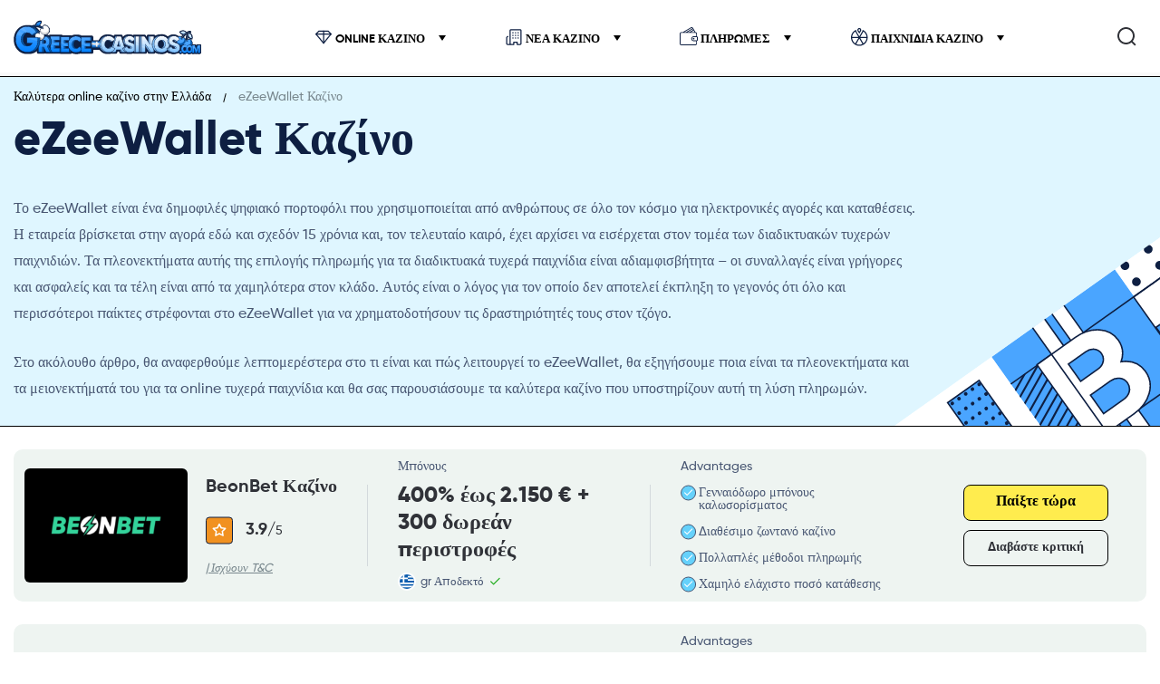

--- FILE ---
content_type: text/html; charset=UTF-8
request_url: https://greece-casinos.com/ezeewallet-kazino/
body_size: 37540
content:
<!doctype html>

<html lang="el">

  <head>

  <meta charset="utf-8">

  <meta http-equiv="x-ua-compatible" content="ie=edge">

  <meta name="viewport" content="width=device-width, initial-scale=1">

  <meta name='robots' content='index, follow, max-image-preview:large, max-snippet:-1, max-video-preview:-1' />

	<!-- This site is optimized with the Yoast SEO plugin v21.0 - https://yoast.com/wordpress/plugins/seo/ -->
	<title>Καλύτερα καζίνο eZeeWallet Ελλάδα 2026 | greece-casinos.com</title>
	<meta name="description" content="Ανακαλύψτε τα καλύτερα eZeeWallet καζίνο στην Ελλάδα στο greece-casinos.com. Επωφεληθείτε από ασφαλείς και γρήγορες συναλλαγές. Παίξτε με ασφάλεια και διασκεδάστε με τα καλύτερα online παιχνίδια καζίνο!" />
	<link rel="canonical" href="https://greece-casinos.com/ezeewallet-kazino/" />
	<meta property="og:locale" content="el_GR" />
	<meta property="og:type" content="article" />
	<meta property="og:title" content="Καλύτερα καζίνο eZeeWallet Ελλάδα 2026 | greece-casinos.com" />
	<meta property="og:description" content="Ανακαλύψτε τα καλύτερα eZeeWallet καζίνο στην Ελλάδα στο greece-casinos.com. Επωφεληθείτε από ασφαλείς και γρήγορες συναλλαγές. Παίξτε με ασφάλεια και διασκεδάστε με τα καλύτερα online παιχνίδια καζίνο!" />
	<meta property="og:url" content="https://greece-casinos.com/ezeewallet-kazino/" />
	<meta property="og:site_name" content="Καλύτερα online καζίνο στην Ελλάδα" />
	<meta property="article:modified_time" content="2025-02-12T17:30:14+00:00" />
	<meta property="og:image" content="https://greece-casinos.com/wp-content/uploads/2024/02/Greece-Casinos.png" />
	<meta property="og:image:width" content="1200" />
	<meta property="og:image:height" content="630" />
	<meta property="og:image:type" content="image/png" />
	<meta name="twitter:card" content="summary_large_image" />
	<script type="application/ld+json" class="yoast-schema-graph">{"@context":"https://schema.org","@graph":[{"@type":"WebPage","@id":"https://greece-casinos.com/ezeewallet-kazino/","url":"https://greece-casinos.com/ezeewallet-kazino/","name":"Καλύτερα καζίνο eZeeWallet Ελλάδα [meta_year] | greece-casinos.com","isPartOf":{"@id":"https://greece-casinos.com/#website"},"datePublished":"2024-07-02T07:14:36+00:00","dateModified":"2025-02-12T17:30:14+00:00","description":"Ανακαλύψτε τα καλύτερα eZeeWallet καζίνο στην Ελλάδα στο greece-casinos.com. Επωφεληθείτε από ασφαλείς και γρήγορες συναλλαγές. Παίξτε με ασφάλεια και διασκεδάστε με τα καλύτερα online παιχνίδια καζίνο!","breadcrumb":{"@id":"https://greece-casinos.com/ezeewallet-kazino/#breadcrumb"},"inLanguage":"el","potentialAction":[{"@type":"ReadAction","target":["https://greece-casinos.com/ezeewallet-kazino/"]}]},{"@type":"BreadcrumbList","@id":"https://greece-casinos.com/ezeewallet-kazino/#breadcrumb","itemListElement":[{"@type":"ListItem","position":1,"name":"Home","item":"https://greece-casinos.com/"},{"@type":"ListItem","position":2,"name":"eZeeWallet Καζίνο"}]},{"@type":"WebSite","@id":"https://greece-casinos.com/#website","url":"https://greece-casinos.com/","name":"Καλύτερα online καζίνο στην Ελλάδα","description":"Κορυφαία Ελληνικά Καζίνο για το 2024","publisher":{"@id":"https://greece-casinos.com/#organization"},"potentialAction":[{"@type":"SearchAction","target":{"@type":"EntryPoint","urlTemplate":"https://greece-casinos.com/?s={search_term_string}"},"query-input":"required name=search_term_string"}],"inLanguage":"el"},{"@type":"Organization","@id":"https://greece-casinos.com/#organization","name":"Greece-casinos.com","alternateName":"Casinos Greece","url":"https://greece-casinos.com/","logo":{"@type":"ImageObject","inLanguage":"el","@id":"https://greece-casinos.com/#/schema/logo/image/","url":"https://greece-casinos.com/wp-content/uploads/2024/02/Greece-Casinos-Logo.svg","contentUrl":"https://greece-casinos.com/wp-content/uploads/2024/02/Greece-Casinos-Logo.svg","width":276,"height":59,"caption":"Greece-casinos.com"},"image":{"@id":"https://greece-casinos.com/#/schema/logo/image/"}}]}</script>
	<!-- / Yoast SEO plugin. -->


<style id='wp-emoji-styles-inline-css' type='text/css'>

	img.wp-smiley, img.emoji {
		display: inline !important;
		border: none !important;
		box-shadow: none !important;
		height: 1em !important;
		width: 1em !important;
		margin: 0 0.07em !important;
		vertical-align: -0.1em !important;
		background: none !important;
		padding: 0 !important;
	}
</style>
<style id='safe-svg-svg-icon-style-inline-css' type='text/css'>
.safe-svg-cover .safe-svg-inside{display:inline-block;max-width:100%}.safe-svg-cover svg{height:100%;max-height:100%;max-width:100%;width:100%}

</style>
<style id='classic-theme-styles-inline-css' type='text/css'>
/*! This file is auto-generated */
.wp-block-button__link{color:#fff;background-color:#32373c;border-radius:9999px;box-shadow:none;text-decoration:none;padding:calc(.667em + 2px) calc(1.333em + 2px);font-size:1.125em}.wp-block-file__button{background:#32373c;color:#fff;text-decoration:none}
</style>
<style id='global-styles-inline-css' type='text/css'>
:root{--wp--preset--aspect-ratio--square: 1;--wp--preset--aspect-ratio--4-3: 4/3;--wp--preset--aspect-ratio--3-4: 3/4;--wp--preset--aspect-ratio--3-2: 3/2;--wp--preset--aspect-ratio--2-3: 2/3;--wp--preset--aspect-ratio--16-9: 16/9;--wp--preset--aspect-ratio--9-16: 9/16;--wp--preset--color--black: #000000;--wp--preset--color--cyan-bluish-gray: #abb8c3;--wp--preset--color--white: #ffffff;--wp--preset--color--pale-pink: #f78da7;--wp--preset--color--vivid-red: #cf2e2e;--wp--preset--color--luminous-vivid-orange: #ff6900;--wp--preset--color--luminous-vivid-amber: #fcb900;--wp--preset--color--light-green-cyan: #7bdcb5;--wp--preset--color--vivid-green-cyan: #00d084;--wp--preset--color--pale-cyan-blue: #8ed1fc;--wp--preset--color--vivid-cyan-blue: #0693e3;--wp--preset--color--vivid-purple: #9b51e0;--wp--preset--gradient--vivid-cyan-blue-to-vivid-purple: linear-gradient(135deg,rgba(6,147,227,1) 0%,rgb(155,81,224) 100%);--wp--preset--gradient--light-green-cyan-to-vivid-green-cyan: linear-gradient(135deg,rgb(122,220,180) 0%,rgb(0,208,130) 100%);--wp--preset--gradient--luminous-vivid-amber-to-luminous-vivid-orange: linear-gradient(135deg,rgba(252,185,0,1) 0%,rgba(255,105,0,1) 100%);--wp--preset--gradient--luminous-vivid-orange-to-vivid-red: linear-gradient(135deg,rgba(255,105,0,1) 0%,rgb(207,46,46) 100%);--wp--preset--gradient--very-light-gray-to-cyan-bluish-gray: linear-gradient(135deg,rgb(238,238,238) 0%,rgb(169,184,195) 100%);--wp--preset--gradient--cool-to-warm-spectrum: linear-gradient(135deg,rgb(74,234,220) 0%,rgb(151,120,209) 20%,rgb(207,42,186) 40%,rgb(238,44,130) 60%,rgb(251,105,98) 80%,rgb(254,248,76) 100%);--wp--preset--gradient--blush-light-purple: linear-gradient(135deg,rgb(255,206,236) 0%,rgb(152,150,240) 100%);--wp--preset--gradient--blush-bordeaux: linear-gradient(135deg,rgb(254,205,165) 0%,rgb(254,45,45) 50%,rgb(107,0,62) 100%);--wp--preset--gradient--luminous-dusk: linear-gradient(135deg,rgb(255,203,112) 0%,rgb(199,81,192) 50%,rgb(65,88,208) 100%);--wp--preset--gradient--pale-ocean: linear-gradient(135deg,rgb(255,245,203) 0%,rgb(182,227,212) 50%,rgb(51,167,181) 100%);--wp--preset--gradient--electric-grass: linear-gradient(135deg,rgb(202,248,128) 0%,rgb(113,206,126) 100%);--wp--preset--gradient--midnight: linear-gradient(135deg,rgb(2,3,129) 0%,rgb(40,116,252) 100%);--wp--preset--font-size--small: 13px;--wp--preset--font-size--medium: 20px;--wp--preset--font-size--large: 36px;--wp--preset--font-size--x-large: 42px;--wp--preset--spacing--20: 0.44rem;--wp--preset--spacing--30: 0.67rem;--wp--preset--spacing--40: 1rem;--wp--preset--spacing--50: 1.5rem;--wp--preset--spacing--60: 2.25rem;--wp--preset--spacing--70: 3.38rem;--wp--preset--spacing--80: 5.06rem;--wp--preset--shadow--natural: 6px 6px 9px rgba(0, 0, 0, 0.2);--wp--preset--shadow--deep: 12px 12px 50px rgba(0, 0, 0, 0.4);--wp--preset--shadow--sharp: 6px 6px 0px rgba(0, 0, 0, 0.2);--wp--preset--shadow--outlined: 6px 6px 0px -3px rgba(255, 255, 255, 1), 6px 6px rgba(0, 0, 0, 1);--wp--preset--shadow--crisp: 6px 6px 0px rgba(0, 0, 0, 1);}:where(.is-layout-flex){gap: 0.5em;}:where(.is-layout-grid){gap: 0.5em;}body .is-layout-flex{display: flex;}.is-layout-flex{flex-wrap: wrap;align-items: center;}.is-layout-flex > :is(*, div){margin: 0;}body .is-layout-grid{display: grid;}.is-layout-grid > :is(*, div){margin: 0;}:where(.wp-block-columns.is-layout-flex){gap: 2em;}:where(.wp-block-columns.is-layout-grid){gap: 2em;}:where(.wp-block-post-template.is-layout-flex){gap: 1.25em;}:where(.wp-block-post-template.is-layout-grid){gap: 1.25em;}.has-black-color{color: var(--wp--preset--color--black) !important;}.has-cyan-bluish-gray-color{color: var(--wp--preset--color--cyan-bluish-gray) !important;}.has-white-color{color: var(--wp--preset--color--white) !important;}.has-pale-pink-color{color: var(--wp--preset--color--pale-pink) !important;}.has-vivid-red-color{color: var(--wp--preset--color--vivid-red) !important;}.has-luminous-vivid-orange-color{color: var(--wp--preset--color--luminous-vivid-orange) !important;}.has-luminous-vivid-amber-color{color: var(--wp--preset--color--luminous-vivid-amber) !important;}.has-light-green-cyan-color{color: var(--wp--preset--color--light-green-cyan) !important;}.has-vivid-green-cyan-color{color: var(--wp--preset--color--vivid-green-cyan) !important;}.has-pale-cyan-blue-color{color: var(--wp--preset--color--pale-cyan-blue) !important;}.has-vivid-cyan-blue-color{color: var(--wp--preset--color--vivid-cyan-blue) !important;}.has-vivid-purple-color{color: var(--wp--preset--color--vivid-purple) !important;}.has-black-background-color{background-color: var(--wp--preset--color--black) !important;}.has-cyan-bluish-gray-background-color{background-color: var(--wp--preset--color--cyan-bluish-gray) !important;}.has-white-background-color{background-color: var(--wp--preset--color--white) !important;}.has-pale-pink-background-color{background-color: var(--wp--preset--color--pale-pink) !important;}.has-vivid-red-background-color{background-color: var(--wp--preset--color--vivid-red) !important;}.has-luminous-vivid-orange-background-color{background-color: var(--wp--preset--color--luminous-vivid-orange) !important;}.has-luminous-vivid-amber-background-color{background-color: var(--wp--preset--color--luminous-vivid-amber) !important;}.has-light-green-cyan-background-color{background-color: var(--wp--preset--color--light-green-cyan) !important;}.has-vivid-green-cyan-background-color{background-color: var(--wp--preset--color--vivid-green-cyan) !important;}.has-pale-cyan-blue-background-color{background-color: var(--wp--preset--color--pale-cyan-blue) !important;}.has-vivid-cyan-blue-background-color{background-color: var(--wp--preset--color--vivid-cyan-blue) !important;}.has-vivid-purple-background-color{background-color: var(--wp--preset--color--vivid-purple) !important;}.has-black-border-color{border-color: var(--wp--preset--color--black) !important;}.has-cyan-bluish-gray-border-color{border-color: var(--wp--preset--color--cyan-bluish-gray) !important;}.has-white-border-color{border-color: var(--wp--preset--color--white) !important;}.has-pale-pink-border-color{border-color: var(--wp--preset--color--pale-pink) !important;}.has-vivid-red-border-color{border-color: var(--wp--preset--color--vivid-red) !important;}.has-luminous-vivid-orange-border-color{border-color: var(--wp--preset--color--luminous-vivid-orange) !important;}.has-luminous-vivid-amber-border-color{border-color: var(--wp--preset--color--luminous-vivid-amber) !important;}.has-light-green-cyan-border-color{border-color: var(--wp--preset--color--light-green-cyan) !important;}.has-vivid-green-cyan-border-color{border-color: var(--wp--preset--color--vivid-green-cyan) !important;}.has-pale-cyan-blue-border-color{border-color: var(--wp--preset--color--pale-cyan-blue) !important;}.has-vivid-cyan-blue-border-color{border-color: var(--wp--preset--color--vivid-cyan-blue) !important;}.has-vivid-purple-border-color{border-color: var(--wp--preset--color--vivid-purple) !important;}.has-vivid-cyan-blue-to-vivid-purple-gradient-background{background: var(--wp--preset--gradient--vivid-cyan-blue-to-vivid-purple) !important;}.has-light-green-cyan-to-vivid-green-cyan-gradient-background{background: var(--wp--preset--gradient--light-green-cyan-to-vivid-green-cyan) !important;}.has-luminous-vivid-amber-to-luminous-vivid-orange-gradient-background{background: var(--wp--preset--gradient--luminous-vivid-amber-to-luminous-vivid-orange) !important;}.has-luminous-vivid-orange-to-vivid-red-gradient-background{background: var(--wp--preset--gradient--luminous-vivid-orange-to-vivid-red) !important;}.has-very-light-gray-to-cyan-bluish-gray-gradient-background{background: var(--wp--preset--gradient--very-light-gray-to-cyan-bluish-gray) !important;}.has-cool-to-warm-spectrum-gradient-background{background: var(--wp--preset--gradient--cool-to-warm-spectrum) !important;}.has-blush-light-purple-gradient-background{background: var(--wp--preset--gradient--blush-light-purple) !important;}.has-blush-bordeaux-gradient-background{background: var(--wp--preset--gradient--blush-bordeaux) !important;}.has-luminous-dusk-gradient-background{background: var(--wp--preset--gradient--luminous-dusk) !important;}.has-pale-ocean-gradient-background{background: var(--wp--preset--gradient--pale-ocean) !important;}.has-electric-grass-gradient-background{background: var(--wp--preset--gradient--electric-grass) !important;}.has-midnight-gradient-background{background: var(--wp--preset--gradient--midnight) !important;}.has-small-font-size{font-size: var(--wp--preset--font-size--small) !important;}.has-medium-font-size{font-size: var(--wp--preset--font-size--medium) !important;}.has-large-font-size{font-size: var(--wp--preset--font-size--large) !important;}.has-x-large-font-size{font-size: var(--wp--preset--font-size--x-large) !important;}
:where(.wp-block-post-template.is-layout-flex){gap: 1.25em;}:where(.wp-block-post-template.is-layout-grid){gap: 1.25em;}
:where(.wp-block-columns.is-layout-flex){gap: 2em;}:where(.wp-block-columns.is-layout-grid){gap: 2em;}
:root :where(.wp-block-pullquote){font-size: 1.5em;line-height: 1.6;}
</style>
<link rel="icon" href="https://greece-casinos.com/wp-content/uploads/2024/02/cropped-Greece-Casinos-Favicon-32x32.png" sizes="32x32" />
<link rel="icon" href="https://greece-casinos.com/wp-content/uploads/2024/02/cropped-Greece-Casinos-Favicon-192x192.png" sizes="192x192" />
<link rel="apple-touch-icon" href="https://greece-casinos.com/wp-content/uploads/2024/02/cropped-Greece-Casinos-Favicon-180x180.png" />
<meta name="msapplication-TileImage" content="https://greece-casinos.com/wp-content/uploads/2024/02/cropped-Greece-Casinos-Favicon-270x270.png" />
<style type="text/css">:root {--primary:#ffec4e;--primary-hover:#4aa5ff;--primary-variant:#4aa5ff;--primary-variant-hover:#ffec4e;--secondary:#ffec4e;--secondary-hover:#4aa5ff;--secondary-variant:#eef4f1;--secondary-variant-hover:#d9f4e8;--neutral:#ecf1f3;--neutral-hover:#5d5d70;--dark:#303238;--dark-hover:#000738;--light:#f6f6f6;--light-hover:#f4e8e8;--text-color:#495773;--headings-color:#0e1f42;--link-color:#4aa5ff;--link-hover-color:#0084cc;--font-weight:400;--font-family:Montserrat;--font-size-desktop:14px;--font-size-mobile:14px;--headings-font-family:Montserrat;--headings-font-weight:700;--h1-desktop:46px;--h1-mobile:30px;--h2-desktop:40px;--h2-mobile:26px;--h3-desktop:32px;--h3-mobile:24px;--h4-desktop:25px;--h4-mobile:20px;--h5-desktop:20px;--h5-mobile:20px;--h6-desktop:16px;--h6-mobile:16px;--main-container:1320px;--listing-container:1320px;--extra-small-spacing-desktop:10px;--extra-small-spacing-mobile:5px;--small-spacing-desktop:30px;--small-spacing-mobile:20px;--normal-spacing-desktop:25px;--normal-spacing-mobile:30px;--large-spacing-desktop:70px;--large-spacing-mobile:40px;--extra-large-spacing-desktop:150px;--extra-large-spacing-mobile:50px;}</style><link rel="preload stylesheet" href="https://greece-casinos.com/wp-content/themes/casinofeed/resources/dist/styles/main.css?ver=1.3" type="text/css" as="style" media="all"><script type="text/javascript">var vars = {"ajax_url": "https://greece-casinos.com/wp-admin/admin-ajax.php"};</script>
  <link rel="stylesheet" href="https://greece-casinos.com/wp-content/themes/casinofeed/resources/assets/styles/swiper-bundle.min.css?v=1.6007" media="all" as="style">
	<!-- Google Tag Manager -->
<script>(function(w,d,s,l,i){w[l]=w[l]||[];w[l].push({'gtm.start':
new Date().getTime(),event:'gtm.js'});var f=d.getElementsByTagName(s)[0],
j=d.createElement(s),dl=l!='dataLayer'?'&l='+l:'';j.async=true;j.src=
'https://www.googletagmanager.com/gtm.js?id='+i+dl;f.parentNode.insertBefore(j,f);
})(window,document,'script','dataLayer','GTM-52R7PCBR');</script>
<!-- End Google Tag Manager -->
</head>




  


  <body id="scroll-top" class="page-template-default page page-id-8535">
<!-- Google Tag Manager (noscript) -->
<noscript><iframe src="https://www.googletagmanager.com/ns.html?id=GTM-52R7PCBR"
height="0" width="0" style="display:none;visibility:hidden"></iframe></noscript>
<!-- End Google Tag Manager (noscript) -->



    <header class="header pt-u-sm-10 pt-o-xs-5 bg-w">
  <div class="container">
    <div class="row mx-n5 ai-c jc-sb mb-10">
      <div class="col-auto px-5 order-u-md-1 order-d-sm-2">
                        <a href="https://greece-casinos.com/" class="header__logo d-f ai-c"><img width="730" height="141" src="https://greece-casinos.com/wp-content/uploads/2025/06/Greece-Casinos.svg" class="wa lg-img no-lazy" alt="Greece Casinos - Online καζίνο Ελλάδα" decoding="async" /></a>
              </div>
      <div class="col-auto d-f px-5 order-3">
                <script>
          document.addEventListener('DOMContentLoaded', function() {
              var langButton = document.querySelector('.lang');
              var langMenu = document.querySelector('.lang-menu');
              var langHolder = document.querySelector('.header-lang-holder');
              langButton.addEventListener('click', function(e) {
                  e.stopPropagation(); // Prevent click from propagating to the document
                  langMenu.style.display = (langMenu.style.display === 'block') ? 'none' : 'block';
                  langHolder.classList.toggle('lang-active');
                  document.body.classList.toggle('lang-mmo');
              });
              document.addEventListener('click', function(e) {
                  if (e.target !== langMenu && !langMenu.contains(e.target)) {
                      langMenu.style.display = 'none';
                      langHolder.classList.remove('lang-active');
                      document.body.classList.remove('lang-mmo');
                  }
              });
          });
        </script> 
                  <button type="button" aria-label="Search" class="header__btn header__btn--search br-c ps-r js-search-header mt-d-sm-5"><svg width="21" height="21" viewBox="0 0 21 21" fill="none" xmlns="http://www.w3.org/2000/svg"><path fill-rule="evenodd" clip-rule="evenodd" d="M9.5 2C7.51088 2 5.60322 2.79018 4.1967 4.1967C2.79018 5.60322 2 7.51088 2 9.5C2 11.4891 2.79018 13.3968 4.1967 14.8033C5.60322 16.2098 7.51088 17 9.5 17C11.4891 17 13.3968 16.2098 14.8033 14.8033C16.2098 13.3968 17 11.4891 17 9.5C17 7.51088 16.2098 5.60322 14.8033 4.1967C13.3968 2.79018 11.4891 2 9.5 2ZM2.78249 2.78249C4.56408 1.00089 6.98044 0 9.5 0C12.0196 0 14.4359 1.00089 16.2175 2.78249C17.9991 4.56408 19 6.98044 19 9.5C19 11.6823 18.2491 13.7873 16.8904 15.4693L20.0013 18.5858C20.3914 18.9767 20.3909 19.6098 20 20V20C19.6091 20.3902 18.976 20.3896 18.5858 19.9987L15.4769 16.8843C13.7936 18.2469 11.6856 19 9.5 19C6.98044 19 4.56408 17.9991 2.78249 16.2175C1.00089 14.4359 0 12.0196 0 9.5C0 6.98044 1.00089 4.56408 2.78249 2.78249Z" fill="var(--dark)"/></svg></button>
                <div class="d-d-sm-n">
                  </div>
      </div>
      <div class="col-auto d-u-md-n d-f px-5 order-d-sm-1">
        <button type="button" class="header__btn header__btn--menu br-c ps-r js-main-menu" aria-label="Menu">
          <svg width="20" height="16" viewBox="0 0 20 16" fill="none" xmlns="http://www.w3.org/2000/svg"><path fill-rule="evenodd" clip-rule="evenodd" d="M0 1C0 0.447715 0.447715 0 1 0H19C19.5523 0 20 0.447715 20 1C20 1.55228 19.5523 2 19 2H1C0.447715 2 0 1.55228 0 1ZM0 8C0 7.44772 0.447715 7 1 7H19C19.5523 7 20 7.44772 20 8C20 8.55229 19.5523 9 19 9H1C0.447715 9 0 8.55229 0 8ZM1 14C0.447715 14 0 14.4477 0 15C0 15.5523 0.447715 16 1 16H19C19.5523 16 20 15.5523 20 15C20 14.4477 19.5523 14 19 14H1Z" fill="var(--dark)"/></svg>
        </button>
      </div>
              <div class="col-u-md-auto px-u-md-5 order-u-md-2">
          <div class="resp-mobile-holder">
                      
      <ul class="primary-nav d-u-md-f fw-b fs-u-md-14 fs-o-sm-16 ta-d-sm-c bg-d-sm-w ai-c">

    
  

      <li class="menu-item menu-item-type-post_type menu-item-object-page menu-item-home menu-item-has-children menu-item-2898" id="menu-item-2898">

        <a 

          class="js-anchor d-f ai-c"

          data-text="Online καζίνο"

          
            href="https://greece-casinos.com/"

          
        >

          <img width="20" height="21" src="https://greece-casinos.com/wp-content/uploads/2024/10/online-casinos.svg" class="ml-u-md-10" alt="online casino" style="vertical-align: sub;" decoding="async" />
          Online καζίνο
        </a>

    
      

      <ul class="sub-menu">

    
  

      <li class="menu-item menu-item-type-post_type menu-item-object-page menu-item-5978" id="menu-item-5978">

        <a 

          class="js-anchor d-f ai-c"

          data-text="Καζίνο με πραγματικά χρήματα"

          
            href="https://greece-casinos.com/kazino-me-pragmatika-khrimata/"

          
        >

          
          Καζίνο με πραγματικά χρήματα
        </a>

    
        </li>

    
  

      <li class="menu-item menu-item-type-post_type menu-item-object-page menu-item-5911" id="menu-item-5911">

        <a 

          class="js-anchor d-f ai-c"

          data-text="5 ευρώ Καζίνο"

          
            href="https://greece-casinos.com/5-evro-elakhisto-katathesi-kazino/"

          
        >

          
          5 ευρώ Καζίνο
        </a>

    
        </li>

    
  

      <li class="menu-item menu-item-type-post_type menu-item-object-page menu-item-5908" id="menu-item-5908">

        <a 

          class="js-anchor d-f ai-c"

          data-text="Διεθνή online καζίνο"

          
            href="https://greece-casinos.com/diethni-online-kazino/"

          
        >

          
          Διεθνή online καζίνο
        </a>

    
        </li>

    
  

      <li class="menu-item menu-item-type-post_type menu-item-object-page menu-item-5909" id="menu-item-5909">

        <a 

          class="js-anchor d-f ai-c"

          data-text="Γρήγορα καζίνο πληρωμών"

          
            href="https://greece-casinos.com/grigora-kazino-pliromon/"

          
        >

          
          Γρήγορα καζίνο πληρωμών
        </a>

    
        </li>

    
  

      <li class="menu-item menu-item-type-post_type menu-item-object-page menu-item-5907" id="menu-item-5907">

        <a 

          class="js-anchor d-f ai-c"

          data-text="Εφαρμογές για κινητά καζίνο"

          
            href="https://greece-casinos.com/epharmoyes-yia-kinita-kazino/"

          
        >

          
          Εφαρμογές για κινητά καζίνο
        </a>

    
        </li>

    
  

      <li class="menu-item menu-item-type-post_type menu-item-object-page menu-item-5910" id="menu-item-5910">

        <a 

          class="js-anchor d-f ai-c"

          data-text="Καλύτερα καζίνο πληρωμών"

          
            href="https://greece-casinos.com/kalitera-kazino-pliromon/"

          
        >

          
          Καλύτερα καζίνο πληρωμών
        </a>

    
        </li>

    
  

      <li class="menu-item menu-item-type-post_type menu-item-object-page menu-item-5980" id="menu-item-5980">

        <a 

          class="js-anchor d-f ai-c"

          data-text="Καζίνο χωρίς επαλήθευση"

          
            href="https://greece-casinos.com/kazino-khoris-epalithefsi/"

          
        >

          
          Καζίνο χωρίς επαλήθευση
        </a>

    
        </li>

    
  

      <li class="menu-item menu-item-type-post_type menu-item-object-page menu-item-5979" id="menu-item-5979">

        <a 

          class="js-anchor d-f ai-c"

          data-text="Ευρωπαϊκά online καζίνο"

          
            href="https://greece-casinos.com/evropaika-online-kazino/"

          
        >

          
          Ευρωπαϊκά online καζίνο
        </a>

    
        </li>

    
  

      <li class="menu-item menu-item-type-post_type menu-item-object-page menu-item-8464" id="menu-item-8464">

        <a 

          class="js-anchor d-f ai-c"

          data-text="Ξένα online καζίνο"

          
            href="https://greece-casinos.com/xena-online-kazino/"

          
        >

          
          Ξένα online καζίνο
        </a>

    
        </li>

    
      </ul>

    
        </li>

    
  

      <li class="menu-item menu-item-type-post_type menu-item-object-page menu-item-has-children menu-item-5912" id="menu-item-5912">

        <a 

          class="js-anchor d-f ai-c"

          data-text="Νέα καζίνο"

          
            href="https://greece-casinos.com/nea-kazino/"

          
        >

          <img width="20" height="21" src="https://greece-casinos.com/wp-content/uploads/2024/10/new-casinos.svg" class="ml-u-md-10" alt="Νέα καζίνο" style="vertical-align: sub;" decoding="async" />
          Νέα καζίνο
        </a>

    
      

      <ul class="sub-menu">

    
  

      <li class="menu-item menu-item-type-post_type menu-item-object-post menu-item-16194" id="menu-item-16194">

        <a 

          class="js-anchor d-f ai-c"

          data-text="Millioner Καζίνο"

          
            href="https://greece-casinos.com/millioner-kazino/"

          
        >

          
          Millioner Καζίνο
        </a>

    
        </li>

    
  

      <li class="menu-item menu-item-type-post_type menu-item-object-post menu-item-12253" id="menu-item-12253">

        <a 

          class="js-anchor d-f ai-c"

          data-text="BassBet Καζίνο"

          
            href="https://greece-casinos.com/bassbet-kazino/"

          
        >

          
          BassBet Καζίνο
        </a>

    
        </li>

    
  

      <li class="menu-item menu-item-type-post_type menu-item-object-post menu-item-13216" id="menu-item-13216">

        <a 

          class="js-anchor d-f ai-c"

          data-text="Pistolo casino"

          
            href="https://greece-casinos.com/pistolo-kazino/"

          
        >

          
          Pistolo casino
        </a>

    
        </li>

    
  

      <li class="menu-item menu-item-type-post_type menu-item-object-post menu-item-15018" id="menu-item-15018">

        <a 

          class="js-anchor d-f ai-c"

          data-text="Gransino Καζίνο"

          
            href="https://greece-casinos.com/gransino-kazino/"

          
        >

          
          Gransino Καζίνο
        </a>

    
        </li>

    
  

      <li class="menu-item menu-item-type-post_type menu-item-object-post menu-item-12562" id="menu-item-12562">

        <a 

          class="js-anchor d-f ai-c"

          data-text="AllySpin Καζίνο"

          
            href="https://greece-casinos.com/allyspin-kazino/"

          
        >

          
          AllySpin Καζίνο
        </a>

    
        </li>

    
  

      <li class="menu-item menu-item-type-post_type menu-item-object-post menu-item-11104" id="menu-item-11104">

        <a 

          class="js-anchor d-f ai-c"

          data-text="Robocat Casino"

          
            href="https://greece-casinos.com/robocat-kazino/"

          
        >

          
          Robocat Casino
        </a>

    
        </li>

    
  

      <li class="menu-item menu-item-type-post_type menu-item-object-post menu-item-12254" id="menu-item-12254">

        <a 

          class="js-anchor d-f ai-c"

          data-text="Wild Robin Καζίνο"

          
            href="https://greece-casinos.com/wild-robin-kazino/"

          
        >

          
          Wild Robin Καζίνο
        </a>

    
        </li>

    
  

      <li class="menu-item menu-item-type-post_type menu-item-object-post menu-item-14536" id="menu-item-14536">

        <a 

          class="js-anchor d-f ai-c"

          data-text="Spinbara Καζίνο"

          
            href="https://greece-casinos.com/spinbara-kazino/"

          
        >

          
          Spinbara Καζίνο
        </a>

    
        </li>

    
      </ul>

    
        </li>

    
  

      <li class="menu-item menu-item-type-custom menu-item-object-custom current-menu-ancestor current-menu-parent menu-item-has-children menu-item-5972" id="menu-item-5972">

        <a 

          class="js-anchor d-f ai-c"

          data-text="Πληρωμές"

          
            href="#"

          
        >

          <img width="20" height="21" src="https://greece-casinos.com/wp-content/uploads/2024/10/payments.svg" class="ml-u-md-10" alt="Πληρωμές" style="vertical-align: sub;" decoding="async" />
          Πληρωμές
        </a>

    
      

      <ul class="sub-menu">

    
  

      <li class="menu-item menu-item-type-post_type menu-item-object-page menu-item-5973" id="menu-item-5973">

        <a 

          class="js-anchor d-f ai-c"

          data-text="Skrill καζίνο"

          
            href="https://greece-casinos.com/skrill-kazino/"

          
        >

          
          Skrill καζίνο
        </a>

    
        </li>

    
  

      <li class="menu-item menu-item-type-post_type menu-item-object-page menu-item-5974" id="menu-item-5974">

        <a 

          class="js-anchor d-f ai-c"

          data-text="PaysafeCard καζίνο"

          
            href="https://greece-casinos.com/paysafecard-kazino/"

          
        >

          
          PaysafeCard καζίνο
        </a>

    
        </li>

    
  

      <li class="menu-item menu-item-type-post_type menu-item-object-page menu-item-5975" id="menu-item-5975">

        <a 

          class="js-anchor d-f ai-c"

          data-text="Καζίνο Visa"

          
            href="https://greece-casinos.com/kazino-visa/"

          
        >

          
          Καζίνο Visa
        </a>

    
        </li>

    
  

      <li class="menu-item menu-item-type-post_type menu-item-object-page menu-item-5976" id="menu-item-5976">

        <a 

          class="js-anchor d-f ai-c"

          data-text="Καζίνο Bitcoin"

          
            href="https://greece-casinos.com/kazino-bitcoin/"

          
        >

          
          Καζίνο Bitcoin
        </a>

    
        </li>

    
  

      <li class="menu-item menu-item-type-post_type menu-item-object-page menu-item-8543" id="menu-item-8543">

        <a 

          class="js-anchor d-f ai-c"

          data-text="Flexepin καζίνο"

          
            href="https://greece-casinos.com/flexepin-kazino/"

          
        >

          
          Flexepin καζίνο
        </a>

    
        </li>

    
  

      <li class="menu-item menu-item-type-post_type menu-item-object-page menu-item-8544" id="menu-item-8544">

        <a 

          class="js-anchor d-f ai-c"

          data-text="Revolut καζίνο"

          
            href="https://greece-casinos.com/revolut-kazino/"

          
        >

          
          Revolut καζίνο
        </a>

    
        </li>

    
  

      <li class="menu-item menu-item-type-post_type menu-item-object-page menu-item-5977" id="menu-item-5977">

        <a 

          class="js-anchor d-f ai-c"

          data-text="Neteller καζίνο"

          
            href="https://greece-casinos.com/neteller-kazino/"

          
        >

          
          Neteller καζίνο
        </a>

    
        </li>

    
  

      <li class="menu-item menu-item-type-post_type menu-item-object-page menu-item-8546" id="menu-item-8546">

        <a 

          class="js-anchor d-f ai-c"

          data-text="AstroPay Καζίνο"

          
            href="https://greece-casinos.com/astropay-kazino/"

          
        >

          
          AstroPay Καζίνο
        </a>

    
        </li>

    
  

      <li class="menu-item menu-item-type-post_type menu-item-object-page menu-item-8545" id="menu-item-8545">

        <a 

          class="js-anchor d-f ai-c"

          data-text="Ethereum (ETH) Καζίνο"

          
            href="https://greece-casinos.com/ethereum-eth-kazino/"

          
        >

          
          Ethereum (ETH) Καζίνο
        </a>

    
        </li>

    
  

      <li class="menu-item menu-item-type-post_type menu-item-object-page current-menu-item page_item page-item-8535 current_page_item menu-item-8542" id="menu-item-8542">

        <a 

          class="js-anchor d-f ai-c"

          data-text="eZeeWallet Καζίνο"

          
            href="https://greece-casinos.com/ezeewallet-kazino/"

          
        >

          
          eZeeWallet Καζίνο
        </a>

    
        </li>

    
      </ul>

    
        </li>

    
  

      <li class="menu-item menu-item-type-custom menu-item-object-custom menu-item-has-children menu-item-8466" id="menu-item-8466">

        <a 

          class="js-anchor d-f ai-c"

          data-text="Παιχνίδια Καζίνο"

          
            href="#"

          
        >

          <img width="20" height="21" src="https://greece-casinos.com/wp-content/uploads/2024/10/casino-games.svg" class="ml-u-md-10" alt="Παιχνίδια Καζίνο" style="vertical-align: sub;" decoding="async" />
          Παιχνίδια Καζίνο
        </a>

    
      

      <ul class="sub-menu">

    
  

      <li class="menu-item menu-item-type-post_type menu-item-object-page menu-item-8471" id="menu-item-8471">

        <a 

          class="js-anchor d-f ai-c"

          data-text="Κουλοχέρηδες"

          
            href="https://greece-casinos.com/koulokherides/"

          
        >

          
          Κουλοχέρηδες
        </a>

    
        </li>

    
  

      <li class="menu-item menu-item-type-post_type menu-item-object-page menu-item-8473" id="menu-item-8473">

        <a 

          class="js-anchor d-f ai-c"

          data-text="Πόκερ"

          
            href="https://greece-casinos.com/poker/"

          
        >

          
          Πόκερ
        </a>

    
        </li>

    
  

      <li class="menu-item menu-item-type-post_type menu-item-object-page menu-item-8467" id="menu-item-8467">

        <a 

          class="js-anchor d-f ai-c"

          data-text="Bingo"

          
            href="https://greece-casinos.com/topothesies-bingo/"

          
        >

          
          Bingo
        </a>

    
        </li>

    
  

      <li class="menu-item menu-item-type-post_type menu-item-object-page menu-item-8468" id="menu-item-8468">

        <a 

          class="js-anchor d-f ai-c"

          data-text="Αθλητικά στοιχήματα"

          
            href="https://greece-casinos.com/topothesies-stikhimaton/"

          
        >

          
          Αθλητικά στοιχήματα
        </a>

    
        </li>

    
  

      <li class="menu-item menu-item-type-post_type menu-item-object-page menu-item-8472" id="menu-item-8472">

        <a 

          class="js-anchor d-f ai-c"

          data-text="Μπλάκτζακ"

          
            href="https://greece-casinos.com/blackjack/"

          
        >

          
          Μπλάκτζακ
        </a>

    
        </li>

    
      </ul>

    
        </li>

    
      </ul>

            </div>
        </div>
          </div>
  </div>
  <div id="scroll-progress-container">
      <div id="scroll-progress"></div>
  </div>
</header>
<script>
  document.addEventListener('scroll', () => {
    const scrollableHeight = document.documentElement.scrollHeight - window.innerHeight;
    const scrolledPercentage = (window.scrollY / scrollableHeight) * 100;
    const progressBar = document.getElementById('scroll-progress');
    progressBar.style.width = `${scrolledPercentage}%`;
});
</script>
<link rel="preload stylesheet" as="style" id="search-form-css"  class="assets-lazy-style" data-href="https://greece-casinos.com/wp-content/themes/casinofeed/resources/dist/styles/search-form.css" type="text/css" media="all">
<div class="sf of-h mx-a js-defer-html d-n">
  <div class="sf__hf ps-r">
    <div class="container">
      <form action="https://greece-casinos.com/" class="sf__form row mx-0 bg-w br-6">
        <input name="s" autocomplete="off" placeholder="Αναζήτηση για καζίνο, παιχνίδια, μπόνους" class="col px-20 fs-16">
        <button type="submit">
          <svg width="21" height="21" viewBox="0 0 21 21" fill="none" xmlns="http://www.w3.org/2000/svg"><path fill-rule="evenodd" clip-rule="evenodd" d="M9.90332 2C7.9142 2 6.00654 2.79018 4.60002 4.1967C3.1935 5.60322 2.40332 7.51088 2.40332 9.5C2.40332 11.4891 3.1935 13.3968 4.60002 14.8033C6.00654 16.2098 7.9142 17 9.90332 17C11.8924 17 13.8001 16.2098 15.2066 14.8033C16.6131 13.3968 17.4033 11.4891 17.4033 9.5C17.4033 7.51088 16.6131 5.60322 15.2066 4.1967C13.8001 2.79018 11.8924 2 9.90332 2ZM3.18581 2.78249C4.9674 1.00089 7.38376 0 9.90332 0C12.4229 0 14.8392 1.00089 16.6208 2.78249C18.4024 4.56408 19.4033 6.98044 19.4033 9.5C19.4033 11.6823 18.6524 13.7873 17.2937 15.4693L20.4046 18.5858C20.7948 18.9767 20.7942 19.6098 20.4033 20C20.0124 20.3902 19.3793 20.3896 18.9891 19.9987L15.8802 16.8843C14.1969 18.2469 12.0889 19 9.90332 19C7.38376 19 4.9674 17.9991 3.18581 16.2175C1.40421 14.4359 0.40332 12.0196 0.40332 9.5C0.40332 6.98044 1.40421 4.56408 3.18581 2.78249Z" fill="#92959F"/></svg>
        </button>
      </form>
    </div>
  </div>

  


</div>  <link rel="preload stylesheet" as="style" id="simple-header-css" href="https://greece-casinos.com/wp-content/themes/casinofeed/resources/dist/styles/simple-header.css" type="text/css" media="all"><div class="pt-n pb-n sh of-h ps-r"><div class="breadcrumbs py-u-sm-10 fs-11">

  <div class="container">

    <div class="breadcrumbs__list d-f f-w mt-o-xs-5">

      <!-- Breadcrumb NavXT 7.2.0 -->
<span property="itemListElement" typeof="ListItem"><a property="item" typeof="WebPage" title="Go to Καλύτερα online καζίνο στην Ελλάδα." href="https://greece-casinos.com" class="home" ><span property="name">Καλύτερα online καζίνο στην Ελλάδα</span></a><meta property="position" content="1"></span> &gt; <span property="itemListElement" typeof="ListItem"><span property="name" class="post post-page current-item">eZeeWallet Καζίνο</span><meta property="url" content="https://greece-casinos.com/ezeewallet-kazino/"><meta property="position" content="2"></span>
    </div>

  </div>

</div>




  


 

    <div class="ps-a  crn-sh">

        

        <img decoding="async" src="https://greece-casinos.com/wp-content/themes/casinofeed/resources/dist/images/icons/short-review.svg" alt="">

      
    </div>



  
    <div class="container">

      <div class="sh__cnt mt-15 mx-u-sm-a">

        
        <h1 class="h1">eZeeWallet Καζίνο</h1>
        
          <div

            class="wp-editor smpl-hdr-cnt mx-a mt-u-sm-30 mt-o-xs-15 fs-16 of-h"

            
            
            
          >

            <p>Το eZeeWallet είναι ένα δημοφιλές ψηφιακό πορτοφόλι που χρησιμοποιείται από ανθρώπους σε όλο τον κόσμο για ηλεκτρονικές αγορές και καταθέσεις. Η εταιρεία βρίσκεται στην αγορά εδώ και σχεδόν 15 χρόνια και, τον τελευταίο καιρό, έχει αρχίσει να εισέρχεται στον τομέα των διαδικτυακών τυχερών παιχνιδιών. Τα πλεονεκτήματα αυτής της επιλογής πληρωμής για τα διαδικτυακά τυχερά παιχνίδια είναι αδιαμφισβήτητα &#8211; οι συναλλαγές είναι γρήγορες και ασφαλείς και τα τέλη είναι από τα χαμηλότερα στον κλάδο. Αυτός είναι ο λόγος για τον οποίο δεν αποτελεί έκπληξη το γεγονός ότι όλο και περισσότεροι παίκτες στρέφονται στο eZeeWallet για να χρηματοδοτήσουν τις δραστηριότητές τους στον τζόγο.</p>
<p>Στο ακόλουθο άρθρο, θα αναφερθούμε λεπτομερέστερα στο τι είναι και πώς λειτουργεί το eZeeWallet, θα εξηγήσουμε ποια είναι τα πλεονεκτήματα και τα μειονεκτήματά του για τα online τυχερά παιχνίδια και θα σας παρουσιάσουμε τα καλύτερα καζίνο που υποστηρίζουν αυτή τη λύση πληρωμών.</p>

          </div>

          
          
          
        
      </div>

    </div>

  




</div><link rel="preload stylesheet" as="style" id="list-casinos-css" href="https://greece-casinos.com/wp-content/themes/casinofeed/resources/dist/styles/list-casinos.css" type="text/css" media="all"><div class="pt-n pb-n lc js-list-casinos" data-view='list' data-page_posts='5' data-total_posts='-1' data-args='{"post_type":"post","post_status":"publish","post_parent":"0","orderby":"title","order":"ASC","suppress_filters":0,"tax_query":[{"taxonomy":"payment","field":"term_id","terms":169}],"meta_query":[{"key":"affiliate_url","value":"","compare":"!="}],"posts_per_page":5}' data-ordered='1'>
  <div class="listing-container">

    <div class="cl--ordered mb-n25 js-append-casinos">
  






<div class="cl mb-25 ps-r br-10 bg-sv">



  <div class="pl-10 py-10 pr-u-lg-20 pr-d-md-10 br-t-10">



    <div class="row ai-u-sm-c mx-n10">



      <div class="col-u-lg-4 col-o-md-5 col-o-sm-auto col-o-xs-5 px-10">



        <div class="row-u-sm ai-u-sm-c mx-u-sm-n10">



          <div class="col-u-sm-auto px-u-sm-10">



            <figure class="br-6" style="background-color: #000000">



            


              <a href="/paixte/beonbet" class="cl__thumb foc of-h" target="_blank" rel="nofollow"><img decoding="async" width="180" height="180" src="https://greece-casinos.com/wp-content/webp-express/webp-images/uploads/2025/07/BeonBet-Kazino-180x180.png.webp" class="attachment-CF_casino size-CF_casino wp-post-image" alt="BeonBet Kazíno" srcset="https://greece-casinos.com/wp-content/webp-express/webp-images/uploads/2025/07/BeonBet-Kazino-180x180.png.webp 180w,  https://greece-casinos.com/wp-content/webp-express/webp-images/uploads/2025/07/BeonBet-Kazino-130x130.png.webp 130w,  https://greece-casinos.com/wp-content/webp-express/webp-images/uploads/2025/07/BeonBet-Kazino.png.webp 500w" sizes="(max-width: 180px) 100vw, 180px" /></a>



            


            </figure>



            <div class="d-u-sm-n mt-o-xs-n5 fw-o-xs-n fs-14 ta-o-xs-c ps-o-xs-r">



              <div class="cc__rating d-o-xs-if ai-o-xs-c mb-o-xs-15 p-o-xs-5 bg-o-xs-b br-o-xs-6 tc-o-xs-w">



                <svg class="mr-5 mt-n2" width="12" height="12" viewBox="0 0 12 12" fill="none" xmlns="http://www.w3.org/2000/svg"><path d="M6 0L7.85714 3.95L12 4.6L9 7.65L9.71429 12L6 9.95L2.28571 12L3 7.65L0 4.6L4.14286 3.95L6 0Z" fill="var(--primary)"/></svg>



                3.9


              </div>



              <a href="https://greece-casinos.com/beonbet-kazino/" class="tc-o-xs-d td-o-xs-u d-o-xs-b">



                BeonBet Καζίνο Ανασκόπηση


              </a>



              

                <p class="lc__tc mt-o-xs-10"> | <a target="_blank" rel="nofollow" href="/paixte/beonbet" class="tc-in">Ισχύουν T&#038;C</a></p>




              


            </div>



          </div>



          <div class="col-u-md d-d-sm-n px-u-md-10">



            <h4 class="h5 tc-d fw-b mb-20"><a href="https://greece-casinos.com/beonbet-kazino/" class="fs-20">BeonBet Καζίνο</a></h4>



            <div class="rating-logic mb-20">



              <svg width="30" height="31" viewBox="0 0 30 31" fill="none" xmlns="http://www.w3.org/2000/svg" style="vertical-align: middle; margin-right: 10px;">



                  <rect x="0.5" y="1" width="29" height="29" rx="3.5" fill="#F19120" stroke="#0E1F42"/>



                  <g clip-path="url(#clip0_435_226)">



                  <path fill-rule="evenodd" clip-rule="evenodd" d="M15 7.75C15.14 7.74991 15.2773 7.78901 15.3962 7.86289C15.5151 7.93676 15.611 8.04245 15.673 8.168L17.555 11.983L21.765 12.595C21.9035 12.6151 22.0336 12.6736 22.1405 12.7637C22.2475 12.8539 22.3272 12.9722 22.3704 13.1052C22.4137 13.2383 22.4189 13.3808 22.3854 13.5167C22.352 13.6525 22.2812 13.7763 22.181 13.874L19.135 16.844L19.854 21.036C19.8777 21.1739 19.8624 21.3157 19.8097 21.4454C19.757 21.5751 19.6691 21.6874 19.5559 21.7697C19.4427 21.852 19.3087 21.901 19.1691 21.9111C19.0295 21.9212 18.8899 21.8921 18.766 21.827L15 19.847L11.234 21.827C11.1102 21.892 10.9707 21.9211 10.8312 21.911C10.6917 21.9009 10.5578 21.852 10.4447 21.7699C10.3315 21.6877 10.2436 21.5755 10.1908 21.446C10.1381 21.3165 10.1225 21.1749 10.146 21.037L10.866 16.843L7.81801 13.874C7.71758 13.7763 7.64651 13.6525 7.61286 13.5165C7.57922 13.3805 7.58433 13.2378 7.62764 13.1045C7.67094 12.9713 7.75069 12.8528 7.85787 12.7626C7.96504 12.6724 8.09534 12.614 8.23401 12.594L12.444 11.983L14.327 8.168C14.389 8.04245 14.4849 7.93676 14.6038 7.86289C14.7228 7.78901 14.86 7.74991 15 7.75ZM15 10.195L13.615 13C13.5612 13.1089 13.4818 13.2031 13.3836 13.2745C13.2853 13.346 13.1712 13.3924 13.051 13.41L9.95401 13.86L12.194 16.044C12.2812 16.1289 12.3464 16.2337 12.384 16.3493C12.4216 16.465 12.4306 16.5881 12.41 16.708L11.882 19.792L14.651 18.336C14.7586 18.2794 14.8784 18.2499 15 18.2499C15.1216 18.2499 15.2414 18.2794 15.349 18.336L18.119 19.792L17.589 16.708C17.5685 16.5881 17.5774 16.465 17.615 16.3493C17.6527 16.2337 17.7179 16.1289 17.805 16.044L20.045 13.861L16.949 13.411C16.8288 13.3934 16.7147 13.347 16.6165 13.2755C16.5182 13.2041 16.4388 13.1099 16.385 13.001L15 10.194V10.195Z" fill="white"/>



                  </g>



                  <defs>



                  <clipPath id="clip0_435_226">



                  <rect width="16" height="16" fill="white" transform="translate(7 7.5)"/>



                  </clipPath>



                  </defs>



                  </svg>



                  <p class="d-ib fs-18 fw-b tc-d" style="line-height: 25px;">3.9/<span>5</span></p>


          </div>



            

              <p class="lc__tc mt-15"> | <a target="_blank" rel="nofollow" href="/paixte/beonbet" class="tc-in">Ισχύουν T&#038;C</a></p>


            


          </div>



        </div>



      </div>



      <div class="col-u-lg-8 col-o-md-7 col-o-sm col-o-xs-7 pr-u-lg-30 pr-10 pl-10">



        <div class="row ai-u-sm-c jc-u-sm-sb f-o-xs-c mx-n10 fw-n h-o-xs-100 lc-inf-hdrl">



          <div class="col-u-sm-4 my-o-xs-a px-10 ta-u-sm-l">



            


              <p class="cl__rec d-u-md-n d-d-sm-ib px-d-sm-10 py-d-sm-5 mb-d-sm-10 br-d-sm-p bg-d-sm-p tt-d-sm-u fw-d-sm-n">Best choice</p>



            


            <p class="mb-10 fs-14 fw-n d-d-sm-n">Μπόνους</p>



            


              <p class="tc-d fw-bl fs-o-lg-24 fs-u-sm-20 ln-n fs-o-xs-18 mb-10">400% έως 2.150 € + 300 δωρεάν περιστροφές</p>



            


            <div class="d-f ai-c">



              <figure class="cl__cf foc d-ib va-m br-u-sm-c fs-u-sm-0 of-h">



                <img width="27" height="18" src="https://greece-casinos.com/wp-content/uploads/2024/01/gr.svg" class="attachment-full size-full wp-post-image" alt="Ελλάδα" decoding="async" loading="lazy" />


              </figure>



              


                <p class="d-ib mx-5 fs-13">gr Αποδεκτό</p>



                <svg width="15" height="14" viewBox="0 0 15 14" fill="none" xmlns="http://www.w3.org/2000/svg">



                  <path d="M12.0665 3.5L5.64982 9.91667L2.73315 7" stroke="#28AF25" stroke-width="1.3" stroke-linecap="round" stroke-linejoin="round"/>



                </svg>



              


            </div>



          </div>



          <div class="col-u-sm-4 d-o-xs-n px-u-sm-10">



              <p class="mb-15 fs-14 fw-n">Advantages</p>



              <ul class="hghl">



                


                  <li class="mb-15 ps-r fs-14">

                    Γενναιόδωρο μπόνους καλωσορίσματος
                  </li>



                


                  <li class="mb-15 ps-r fs-14">

                    Διαθέσιμο ζωντανό καζίνο
                  </li>



                


                  <li class="mb-15 ps-r fs-14">

                    Πολλαπλές μέθοδοι πληρωμής
                  </li>



                


                  <li class="mb-15 ps-r fs-14">

                    Χαμηλό ελάχιστο ποσό κατάθεσης
                  </li>



                


              </ul>



          </div>



          <div class="col-u-md-auto col-o-sm-4 px-10 ta-u-sm-c btn-lcasino">



            


              <a href="/paixte/beonbet" rel="nofollow" target="_blank" class="btn btn-hw w-100 mt-o-xs-20 br-8 mb-10 tc-b btn--p">
                Παίξτε τώρα              </a>



            


            <a href="https://greece-casinos.com/beonbet-kazino/" class="btn btn-rr w-100 tc-d mt-o-xs-20 br-8">Διαβάστε κριτική</a>



            <!-- <button class="cl__btn-mi w-100 py-10 tc-n td-u fs-14 js-lc-more" data-post_id="15131">more info<svg xmlns="http://www.w3.org/2000/svg" xmlns:xlink="http://www.w3.org/1999/xlink" class="ml-5 va-m" width="14px" height="14px" viewBox="0 0 100 100" preserveAspectRatio="xMidYMid"><g><path d="M50 19A31 31 0 1 0 81 50.00000000000001" fill="none" stroke="var(--neutral)" stroke-width="10" class="stroke"></path><path d="M49 -1L49 39L69 19L49 -1" fill="var(--neutral)" class="fill"></path><animateTransform attributeName="transform" type="rotate" repeatCount="indefinite" dur="1s" values="0 50 50;360 50 50" keyTimes="0;1"></animateTransform></g></svg></button> -->



          </div>



        </div>



      </div>



    </div>



  </div>



</div>






<div class="cl mb-25 ps-r br-10 bg-sv">



  <div class="pl-10 py-10 pr-u-lg-20 pr-d-md-10 br-t-10">



    <div class="row ai-u-sm-c mx-n10">



      <div class="col-u-lg-4 col-o-md-5 col-o-sm-auto col-o-xs-5 px-10">



        <div class="row-u-sm ai-u-sm-c mx-u-sm-n10">



          <div class="col-u-sm-auto px-u-sm-10">



            <figure class="br-6" style="background-color: #0b0d0e">



            


              <a href="/paixte/leonbet" class="cl__thumb foc of-h" target="_blank" rel="nofollow"><img fetchpriority="high" decoding="async" width="500" height="500" src="https://greece-casinos.com/wp-content/uploads/2024/04/LeonBet-Kazino.svg" class="attachment-CF_casino size-CF_casino wp-post-image" alt="LeonBet Kazíno" /></a>



            


            </figure>



            <div class="d-u-sm-n mt-o-xs-n5 fw-o-xs-n fs-14 ta-o-xs-c ps-o-xs-r">



              <div class="cc__rating d-o-xs-if ai-o-xs-c mb-o-xs-15 p-o-xs-5 bg-o-xs-b br-o-xs-6 tc-o-xs-w">



                <svg class="mr-5 mt-n2" width="12" height="12" viewBox="0 0 12 12" fill="none" xmlns="http://www.w3.org/2000/svg"><path d="M6 0L7.85714 3.95L12 4.6L9 7.65L9.71429 12L6 9.95L2.28571 12L3 7.65L0 4.6L4.14286 3.95L6 0Z" fill="var(--primary)"/></svg>



                4.6


              </div>



              <a href="https://greece-casinos.com/leon-bet-kazino/" class="tc-o-xs-d td-o-xs-u d-o-xs-b">



                Leon Bet Καζίνο Ανασκόπηση


              </a>



              

                <p class="lc__tc mt-o-xs-10"> | <a target="_blank" rel="nofollow" href="/paixte/leonbet" class="tc-in">Ισχύουν T&#038;C</a></p>




              


            </div>



          </div>



          <div class="col-u-md d-d-sm-n px-u-md-10">



            <h4 class="h5 tc-d fw-b mb-20"><a href="https://greece-casinos.com/leon-bet-kazino/" class="fs-20">Leon Bet Καζίνο</a></h4>



            <div class="rating-logic mb-20">



              <svg width="30" height="31" viewBox="0 0 30 31" fill="none" xmlns="http://www.w3.org/2000/svg" style="vertical-align: middle; margin-right: 10px;">



                  <rect x="0.5" y="1" width="29" height="29" rx="3.5" fill="#31C640" stroke="#0E1F42"/>



                  <g clip-path="url(#clip0_435_66)">



                  <path fill-rule="evenodd" clip-rule="evenodd" d="M15 7.75C15.14 7.74991 15.2773 7.78901 15.3962 7.86289C15.5151 7.93676 15.611 8.04245 15.673 8.168L17.555 11.983L21.765 12.595C21.9035 12.6151 22.0336 12.6736 22.1405 12.7637C22.2475 12.8539 22.3272 12.9722 22.3704 13.1052C22.4137 13.2383 22.4189 13.3808 22.3854 13.5167C22.352 13.6525 22.2812 13.7763 22.181 13.874L19.135 16.844L19.854 21.036C19.8777 21.1739 19.8624 21.3157 19.8097 21.4454C19.757 21.5751 19.6691 21.6874 19.5559 21.7697C19.4427 21.852 19.3087 21.901 19.1691 21.9111C19.0295 21.9212 18.8899 21.8921 18.766 21.827L15 19.847L11.234 21.827C11.1102 21.892 10.9707 21.9211 10.8312 21.911C10.6917 21.9009 10.5578 21.852 10.4447 21.7699C10.3315 21.6877 10.2436 21.5755 10.1908 21.446C10.1381 21.3165 10.1225 21.1749 10.146 21.037L10.866 16.843L7.81801 13.874C7.71758 13.7763 7.64651 13.6525 7.61286 13.5165C7.57922 13.3805 7.58433 13.2378 7.62764 13.1045C7.67094 12.9713 7.75069 12.8528 7.85787 12.7626C7.96504 12.6724 8.09534 12.614 8.23401 12.594L12.444 11.983L14.327 8.168C14.389 8.04245 14.4849 7.93676 14.6038 7.86289C14.7228 7.78901 14.86 7.74991 15 7.75ZM15 10.195L13.615 13C13.5612 13.1089 13.4818 13.2031 13.3836 13.2745C13.2853 13.346 13.1712 13.3924 13.051 13.41L9.95401 13.86L12.194 16.044C12.2812 16.1289 12.3464 16.2337 12.384 16.3493C12.4216 16.465 12.4306 16.5881 12.41 16.708L11.882 19.792L14.651 18.336C14.7586 18.2794 14.8784 18.2499 15 18.2499C15.1216 18.2499 15.2414 18.2794 15.349 18.336L18.119 19.792L17.589 16.708C17.5685 16.5881 17.5774 16.465 17.615 16.3493C17.6527 16.2337 17.7179 16.1289 17.805 16.044L20.045 13.861L16.949 13.411C16.8288 13.3934 16.7147 13.347 16.6165 13.2755C16.5182 13.2041 16.4388 13.1099 16.385 13.001L15 10.194V10.195Z" fill="white"/>



                  </g>



                  <defs>



                  <clipPath id="clip0_435_66">



                  <rect width="16" height="16" fill="white" transform="translate(7 7.5)"/>



                  </clipPath>



                  </defs>



                  </svg><p class="d-ib fs-18 fw-b tc-d" style="line-height: 25px;">4.6/<span>5</span></p>


          </div>



            

              <p class="lc__tc mt-15"> | <a target="_blank" rel="nofollow" href="/paixte/leonbet" class="tc-in">Ισχύουν T&#038;C</a></p>


            


          </div>



        </div>



      </div>



      <div class="col-u-lg-8 col-o-md-7 col-o-sm col-o-xs-7 pr-u-lg-30 pr-10 pl-10">



        <div class="row ai-u-sm-c jc-u-sm-sb f-o-xs-c mx-n10 fw-n h-o-xs-100 lc-inf-hdrl">



          <div class="col-u-sm-4 my-o-xs-a px-10 ta-u-sm-l">



            


            <p class="mb-10 fs-14 fw-n">Μπόνους</p>



            


              <p class="tc-d fw-bl fs-o-lg-24 fs-u-sm-20 ln-n fs-o-xs-18 mb-10">100% έως €300</p>



            


            <div class="d-f ai-c">



              <figure class="cl__cf foc d-ib va-m br-u-sm-c fs-u-sm-0 of-h">



                <img width="27" height="18" src="https://greece-casinos.com/wp-content/uploads/2024/01/gr.svg" class="attachment-full size-full wp-post-image" alt="Ελλάδα" decoding="async" loading="lazy" />


              </figure>



              


                <p class="d-ib mx-5 fs-13">gr Αποδεκτό</p>



                <svg width="15" height="14" viewBox="0 0 15 14" fill="none" xmlns="http://www.w3.org/2000/svg">



                  <path d="M12.0665 3.5L5.64982 9.91667L2.73315 7" stroke="#28AF25" stroke-width="1.3" stroke-linecap="round" stroke-linejoin="round"/>



                </svg>



              


            </div>



          </div>



          <div class="col-u-sm-4 d-o-xs-n px-u-sm-10">



              <p class="mb-15 fs-14 fw-n">Advantages</p>



              <ul class="hghl">



                


                  <li class="mb-15 ps-r fs-14">

                    Επιλογή live καζίνο
                  </li>



                


                  <li class="mb-15 ps-r fs-14">

                    Γενναιόδωρα μπόνους καλωσορίσματος
                  </li>



                


                  <li class="mb-15 ps-r fs-14">

                    Διαθέσιμη εφαρμογή για κινητά
                  </li>



                


                  <li class="mb-15 ps-r fs-14">

                    Υποστήριξη πελατών στα ελληνικά
                  </li>



                


                  <li class="mb-15 ps-r fs-14">

                    Ελληνική διεπαφή
                  </li>



                


              </ul>



          </div>



          <div class="col-u-md-auto col-o-sm-4 px-10 ta-u-sm-c btn-lcasino">



            


              <a href="/paixte/leonbet" rel="nofollow" target="_blank" class="btn btn-hw w-100 mt-o-xs-20 br-8 mb-10 tc-b btn--p">
                Παίξτε τώρα              </a>



            


            <a href="https://greece-casinos.com/leon-bet-kazino/" class="btn btn-rr w-100 tc-d mt-o-xs-20 br-8">Διαβάστε κριτική</a>



            <!-- <button class="cl__btn-mi w-100 py-10 tc-n td-u fs-14 js-lc-more" data-post_id="7124">more info<svg xmlns="http://www.w3.org/2000/svg" xmlns:xlink="http://www.w3.org/1999/xlink" class="ml-5 va-m" width="14px" height="14px" viewBox="0 0 100 100" preserveAspectRatio="xMidYMid"><g><path d="M50 19A31 31 0 1 0 81 50.00000000000001" fill="none" stroke="var(--neutral)" stroke-width="10" class="stroke"></path><path d="M49 -1L49 39L69 19L49 -1" fill="var(--neutral)" class="fill"></path><animateTransform attributeName="transform" type="rotate" repeatCount="indefinite" dur="1s" values="0 50 50;360 50 50" keyTimes="0;1"></animateTransform></g></svg></button> -->



          </div>



        </div>



      </div>



    </div>



  </div>



</div>






<div class="cl mb-25 ps-r br-10 bg-sv">



  <div class="pl-10 py-10 pr-u-lg-20 pr-d-md-10 br-t-10">



    <div class="row ai-u-sm-c mx-n10">



      <div class="col-u-lg-4 col-o-md-5 col-o-sm-auto col-o-xs-5 px-10">



        <div class="row-u-sm ai-u-sm-c mx-u-sm-n10">



          <div class="col-u-sm-auto px-u-sm-10">



            <figure class="br-6" style="background-color: #110b35">



            


              <a href="/paixte/spinplatinum" class="cl__thumb foc of-h" target="_blank" rel="nofollow"><img decoding="async" width="500" height="500" src="https://greece-casinos.com/wp-content/uploads/2025/06/SpinPlatinum-Kazino.svg" class="attachment-CF_casino size-CF_casino wp-post-image" alt="SpinPlatinum Kazíno" /></a>



            


            </figure>



            <div class="d-u-sm-n mt-o-xs-n5 fw-o-xs-n fs-14 ta-o-xs-c ps-o-xs-r">



              <div class="cc__rating d-o-xs-if ai-o-xs-c mb-o-xs-15 p-o-xs-5 bg-o-xs-b br-o-xs-6 tc-o-xs-w">



                <svg class="mr-5 mt-n2" width="12" height="12" viewBox="0 0 12 12" fill="none" xmlns="http://www.w3.org/2000/svg"><path d="M6 0L7.85714 3.95L12 4.6L9 7.65L9.71429 12L6 9.95L2.28571 12L3 7.65L0 4.6L4.14286 3.95L6 0Z" fill="var(--primary)"/></svg>



                4.1


              </div>



              <a href="https://greece-casinos.com/spinplatinum-kazino/" class="tc-o-xs-d td-o-xs-u d-o-xs-b">



                Spin Platinum Καζίνο Ανασκόπηση


              </a>



              

                <p class="lc__tc mt-o-xs-10"> | <a target="_blank" rel="nofollow" href="/paixte/spinplatinum" class="tc-in">Ισχύουν T&#038;C</a></p>




              


            </div>



          </div>



          <div class="col-u-md d-d-sm-n px-u-md-10">



            <h4 class="h5 tc-d fw-b mb-20"><a href="https://greece-casinos.com/spinplatinum-kazino/" class="fs-20">Spin Platinum Καζίνο</a></h4>



            <div class="rating-logic mb-20">



              <svg width="30" height="31" viewBox="0 0 30 31" fill="none" xmlns="http://www.w3.org/2000/svg" style="vertical-align: middle; margin-right: 10px;">



                  <rect x="0.5" y="1" width="29" height="29" rx="3.5" fill="#31C640" stroke="#0E1F42"/>



                  <g clip-path="url(#clip0_435_66)">



                  <path fill-rule="evenodd" clip-rule="evenodd" d="M15 7.75C15.14 7.74991 15.2773 7.78901 15.3962 7.86289C15.5151 7.93676 15.611 8.04245 15.673 8.168L17.555 11.983L21.765 12.595C21.9035 12.6151 22.0336 12.6736 22.1405 12.7637C22.2475 12.8539 22.3272 12.9722 22.3704 13.1052C22.4137 13.2383 22.4189 13.3808 22.3854 13.5167C22.352 13.6525 22.2812 13.7763 22.181 13.874L19.135 16.844L19.854 21.036C19.8777 21.1739 19.8624 21.3157 19.8097 21.4454C19.757 21.5751 19.6691 21.6874 19.5559 21.7697C19.4427 21.852 19.3087 21.901 19.1691 21.9111C19.0295 21.9212 18.8899 21.8921 18.766 21.827L15 19.847L11.234 21.827C11.1102 21.892 10.9707 21.9211 10.8312 21.911C10.6917 21.9009 10.5578 21.852 10.4447 21.7699C10.3315 21.6877 10.2436 21.5755 10.1908 21.446C10.1381 21.3165 10.1225 21.1749 10.146 21.037L10.866 16.843L7.81801 13.874C7.71758 13.7763 7.64651 13.6525 7.61286 13.5165C7.57922 13.3805 7.58433 13.2378 7.62764 13.1045C7.67094 12.9713 7.75069 12.8528 7.85787 12.7626C7.96504 12.6724 8.09534 12.614 8.23401 12.594L12.444 11.983L14.327 8.168C14.389 8.04245 14.4849 7.93676 14.6038 7.86289C14.7228 7.78901 14.86 7.74991 15 7.75ZM15 10.195L13.615 13C13.5612 13.1089 13.4818 13.2031 13.3836 13.2745C13.2853 13.346 13.1712 13.3924 13.051 13.41L9.95401 13.86L12.194 16.044C12.2812 16.1289 12.3464 16.2337 12.384 16.3493C12.4216 16.465 12.4306 16.5881 12.41 16.708L11.882 19.792L14.651 18.336C14.7586 18.2794 14.8784 18.2499 15 18.2499C15.1216 18.2499 15.2414 18.2794 15.349 18.336L18.119 19.792L17.589 16.708C17.5685 16.5881 17.5774 16.465 17.615 16.3493C17.6527 16.2337 17.7179 16.1289 17.805 16.044L20.045 13.861L16.949 13.411C16.8288 13.3934 16.7147 13.347 16.6165 13.2755C16.5182 13.2041 16.4388 13.1099 16.385 13.001L15 10.194V10.195Z" fill="white"/>



                  </g>



                  <defs>



                  <clipPath id="clip0_435_66">



                  <rect width="16" height="16" fill="white" transform="translate(7 7.5)"/>



                  </clipPath>



                  </defs>



                  </svg><p class="d-ib fs-18 fw-b tc-d" style="line-height: 25px;">4.1/<span>5</span></p>


          </div>



            

              <p class="lc__tc mt-15"> | <a target="_blank" rel="nofollow" href="/paixte/spinplatinum" class="tc-in">Ισχύουν T&#038;C</a></p>


            


          </div>



        </div>



      </div>



      <div class="col-u-lg-8 col-o-md-7 col-o-sm col-o-xs-7 pr-u-lg-30 pr-10 pl-10">



        <div class="row ai-u-sm-c jc-u-sm-sb f-o-xs-c mx-n10 fw-n h-o-xs-100 lc-inf-hdrl">



          <div class="col-u-sm-4 my-o-xs-a px-10 ta-u-sm-l">



            


            <p class="mb-10 fs-14 fw-n">Μπόνους</p>



            


              <p class="tc-d fw-bl fs-o-lg-24 fs-u-sm-20 ln-n fs-o-xs-18 mb-10">100% έως 500 € + 100 δωρεάν περιστροφές</p>



            


            <div class="d-f ai-c">



              <figure class="cl__cf foc d-ib va-m br-u-sm-c fs-u-sm-0 of-h">



                <img width="27" height="18" src="https://greece-casinos.com/wp-content/uploads/2024/01/gr.svg" class="attachment-full size-full wp-post-image" alt="Ελλάδα" decoding="async" loading="lazy" />


              </figure>



              


                <p class="d-ib mx-5 fs-13">gr Αποδεκτό</p>



                <svg width="15" height="14" viewBox="0 0 15 14" fill="none" xmlns="http://www.w3.org/2000/svg">



                  <path d="M12.0665 3.5L5.64982 9.91667L2.73315 7" stroke="#28AF25" stroke-width="1.3" stroke-linecap="round" stroke-linejoin="round"/>



                </svg>



              


            </div>



          </div>



          <div class="col-u-sm-4 d-o-xs-n px-u-sm-10">



              <p class="mb-15 fs-14 fw-n">Advantages</p>



              <ul class="hghl">



                


                  <li class="mb-15 ps-r fs-14">

                    Τεράστια επιλογή παιχνιδιών
                  </li>



                


                  <li class="mb-15 ps-r fs-14">

                    Γρήγορος χρόνος πληρωμής
                  </li>



                


                  <li class="mb-15 ps-r fs-14">

                    Διαθέσιμη υποστήριξη στα ελληνικά
                  </li>



                


              </ul>



          </div>



          <div class="col-u-md-auto col-o-sm-4 px-10 ta-u-sm-c btn-lcasino">



            


              <a href="/paixte/spinplatinum" rel="nofollow" target="_blank" class="btn btn-hw w-100 mt-o-xs-20 br-8 mb-10 tc-b btn--p">
                Παίξτε τώρα              </a>



            


            <a href="https://greece-casinos.com/spinplatinum-kazino/" class="btn btn-rr w-100 tc-d mt-o-xs-20 br-8">Διαβάστε κριτική</a>



            <!-- <button class="cl__btn-mi w-100 py-10 tc-n td-u fs-14 js-lc-more" data-post_id="14517">more info<svg xmlns="http://www.w3.org/2000/svg" xmlns:xlink="http://www.w3.org/1999/xlink" class="ml-5 va-m" width="14px" height="14px" viewBox="0 0 100 100" preserveAspectRatio="xMidYMid"><g><path d="M50 19A31 31 0 1 0 81 50.00000000000001" fill="none" stroke="var(--neutral)" stroke-width="10" class="stroke"></path><path d="M49 -1L49 39L69 19L49 -1" fill="var(--neutral)" class="fill"></path><animateTransform attributeName="transform" type="rotate" repeatCount="indefinite" dur="1s" values="0 50 50;360 50 50" keyTimes="0;1"></animateTransform></g></svg></button> -->



          </div>



        </div>



      </div>



    </div>



  </div>



</div>






<div class="cl mb-25 ps-r br-10 bg-sv">



  <div class="pl-10 py-10 pr-u-lg-20 pr-d-md-10 br-t-10">



    <div class="row ai-u-sm-c mx-n10">



      <div class="col-u-lg-4 col-o-md-5 col-o-sm-auto col-o-xs-5 px-10">



        <div class="row-u-sm ai-u-sm-c mx-u-sm-n10">



          <div class="col-u-sm-auto px-u-sm-10">



            <figure class="br-6" style="background-color: #08122c">



            


              <a href="/paixte/wintopia" class="cl__thumb foc of-h" target="_blank" rel="nofollow"><img decoding="async" width="500" height="500" src="https://greece-casinos.com/wp-content/uploads/2024/10/Wintopia-Kazino.svg" class="attachment-CF_casino size-CF_casino wp-post-image" alt="Wintopia Kazíno" /></a>



            


            </figure>



            <div class="d-u-sm-n mt-o-xs-n5 fw-o-xs-n fs-14 ta-o-xs-c ps-o-xs-r">



              <div class="cc__rating d-o-xs-if ai-o-xs-c mb-o-xs-15 p-o-xs-5 bg-o-xs-b br-o-xs-6 tc-o-xs-w">



                <svg class="mr-5 mt-n2" width="12" height="12" viewBox="0 0 12 12" fill="none" xmlns="http://www.w3.org/2000/svg"><path d="M6 0L7.85714 3.95L12 4.6L9 7.65L9.71429 12L6 9.95L2.28571 12L3 7.65L0 4.6L4.14286 3.95L6 0Z" fill="var(--primary)"/></svg>



                4.5


              </div>



              <a href="https://greece-casinos.com/wintopia-kazino/" class="tc-o-xs-d td-o-xs-u d-o-xs-b">



                Wintopia Καζίνο Ανασκόπηση


              </a>



              

                <p class="lc__tc mt-o-xs-10"> | <a target="_blank" rel="nofollow" href="/paixte/wintopia" class="tc-in">Ισχύουν T&#038;C</a></p>




              


            </div>



          </div>



          <div class="col-u-md d-d-sm-n px-u-md-10">



            <h4 class="h5 tc-d fw-b mb-20"><a href="https://greece-casinos.com/wintopia-kazino/" class="fs-20">Wintopia Καζίνο</a></h4>



            <div class="rating-logic mb-20">



              <svg width="30" height="31" viewBox="0 0 30 31" fill="none" xmlns="http://www.w3.org/2000/svg" style="vertical-align: middle; margin-right: 10px;">



                  <rect x="0.5" y="1" width="29" height="29" rx="3.5" fill="#31C640" stroke="#0E1F42"/>



                  <g clip-path="url(#clip0_435_66)">



                  <path fill-rule="evenodd" clip-rule="evenodd" d="M15 7.75C15.14 7.74991 15.2773 7.78901 15.3962 7.86289C15.5151 7.93676 15.611 8.04245 15.673 8.168L17.555 11.983L21.765 12.595C21.9035 12.6151 22.0336 12.6736 22.1405 12.7637C22.2475 12.8539 22.3272 12.9722 22.3704 13.1052C22.4137 13.2383 22.4189 13.3808 22.3854 13.5167C22.352 13.6525 22.2812 13.7763 22.181 13.874L19.135 16.844L19.854 21.036C19.8777 21.1739 19.8624 21.3157 19.8097 21.4454C19.757 21.5751 19.6691 21.6874 19.5559 21.7697C19.4427 21.852 19.3087 21.901 19.1691 21.9111C19.0295 21.9212 18.8899 21.8921 18.766 21.827L15 19.847L11.234 21.827C11.1102 21.892 10.9707 21.9211 10.8312 21.911C10.6917 21.9009 10.5578 21.852 10.4447 21.7699C10.3315 21.6877 10.2436 21.5755 10.1908 21.446C10.1381 21.3165 10.1225 21.1749 10.146 21.037L10.866 16.843L7.81801 13.874C7.71758 13.7763 7.64651 13.6525 7.61286 13.5165C7.57922 13.3805 7.58433 13.2378 7.62764 13.1045C7.67094 12.9713 7.75069 12.8528 7.85787 12.7626C7.96504 12.6724 8.09534 12.614 8.23401 12.594L12.444 11.983L14.327 8.168C14.389 8.04245 14.4849 7.93676 14.6038 7.86289C14.7228 7.78901 14.86 7.74991 15 7.75ZM15 10.195L13.615 13C13.5612 13.1089 13.4818 13.2031 13.3836 13.2745C13.2853 13.346 13.1712 13.3924 13.051 13.41L9.95401 13.86L12.194 16.044C12.2812 16.1289 12.3464 16.2337 12.384 16.3493C12.4216 16.465 12.4306 16.5881 12.41 16.708L11.882 19.792L14.651 18.336C14.7586 18.2794 14.8784 18.2499 15 18.2499C15.1216 18.2499 15.2414 18.2794 15.349 18.336L18.119 19.792L17.589 16.708C17.5685 16.5881 17.5774 16.465 17.615 16.3493C17.6527 16.2337 17.7179 16.1289 17.805 16.044L20.045 13.861L16.949 13.411C16.8288 13.3934 16.7147 13.347 16.6165 13.2755C16.5182 13.2041 16.4388 13.1099 16.385 13.001L15 10.194V10.195Z" fill="white"/>



                  </g>



                  <defs>



                  <clipPath id="clip0_435_66">



                  <rect width="16" height="16" fill="white" transform="translate(7 7.5)"/>



                  </clipPath>



                  </defs>



                  </svg><p class="d-ib fs-18 fw-b tc-d" style="line-height: 25px;">4.5/<span>5</span></p>


          </div>



            

              <p class="lc__tc mt-15"> | <a target="_blank" rel="nofollow" href="/paixte/wintopia" class="tc-in">Ισχύουν T&#038;C</a></p>


            


          </div>



        </div>



      </div>



      <div class="col-u-lg-8 col-o-md-7 col-o-sm col-o-xs-7 pr-u-lg-30 pr-10 pl-10">



        <div class="row ai-u-sm-c jc-u-sm-sb f-o-xs-c mx-n10 fw-n h-o-xs-100 lc-inf-hdrl">



          <div class="col-u-sm-4 my-o-xs-a px-10 ta-u-sm-l">



            


            <p class="mb-10 fs-14 fw-n">Μπόνους</p>



            


              <p class="tc-d fw-bl fs-o-lg-24 fs-u-sm-20 ln-n fs-o-xs-18 mb-10">€ 2,000 + 300 δωρεάν περιστροφές στις πρώτες σας 4 καταθέσεις </p>



            


            <div class="d-f ai-c">



              <figure class="cl__cf foc d-ib va-m br-u-sm-c fs-u-sm-0 of-h">



                <img width="27" height="18" src="https://greece-casinos.com/wp-content/uploads/2024/01/gr.svg" class="attachment-full size-full wp-post-image" alt="Ελλάδα" decoding="async" loading="lazy" />


              </figure>



              


                <p class="d-ib mx-5 fs-13">gr Αποδεκτό</p>



                <svg width="15" height="14" viewBox="0 0 15 14" fill="none" xmlns="http://www.w3.org/2000/svg">



                  <path d="M12.0665 3.5L5.64982 9.91667L2.73315 7" stroke="#28AF25" stroke-width="1.3" stroke-linecap="round" stroke-linejoin="round"/>



                </svg>



              


            </div>



          </div>



          <div class="col-u-sm-4 d-o-xs-n px-u-sm-10">



              <p class="mb-15 fs-14 fw-n">Advantages</p>



              <ul class="hghl">



                


                  <li class="mb-15 ps-r fs-14">

                    Ποικίλες μέθοδοι πληρωμής
                  </li>



                


                  <li class="mb-15 ps-r fs-14">

                    Γρήγορες πληρωμές
                  </li>



                


                  <li class="mb-15 ps-r fs-14">

                    Γενναιόδωρο μπόνους καλωσορίσματος
                  </li>



                


              </ul>



          </div>



          <div class="col-u-md-auto col-o-sm-4 px-10 ta-u-sm-c btn-lcasino">



            


              <a href="/paixte/wintopia" rel="nofollow" target="_blank" class="btn btn-hw w-100 mt-o-xs-20 br-8 mb-10 tc-b btn--p">
                Παίξτε τώρα              </a>



            


            <a href="https://greece-casinos.com/wintopia-kazino/" class="btn btn-rr w-100 tc-d mt-o-xs-20 br-8">Διαβάστε κριτική</a>



            <!-- <button class="cl__btn-mi w-100 py-10 tc-n td-u fs-14 js-lc-more" data-post_id="10314">more info<svg xmlns="http://www.w3.org/2000/svg" xmlns:xlink="http://www.w3.org/1999/xlink" class="ml-5 va-m" width="14px" height="14px" viewBox="0 0 100 100" preserveAspectRatio="xMidYMid"><g><path d="M50 19A31 31 0 1 0 81 50.00000000000001" fill="none" stroke="var(--neutral)" stroke-width="10" class="stroke"></path><path d="M49 -1L49 39L69 19L49 -1" fill="var(--neutral)" class="fill"></path><animateTransform attributeName="transform" type="rotate" repeatCount="indefinite" dur="1s" values="0 50 50;360 50 50" keyTimes="0;1"></animateTransform></g></svg></button> -->



          </div>



        </div>



      </div>



    </div>



  </div>



</div></div>



    <div class="ta-c of-h">

      <svg xmlns="http://www.w3.org/2000/svg" style="margin-left:auto;margin-right:auto;display:none;background:0 0" width="51" height="51" viewBox="0 0 100 100" preserveAspectRatio="xMidYMid" class="mt-30 js-loader"><circle cx="50" cy="50" r="37.741" fill="none" stroke="var(--primary)" stroke-width="2"><animate attributeName="r" repeatCount="indefinite" dur="1s" values="0;51" keyTimes="0;1" keySplines="0 0.2 0.8 1" calcMode="spline" begin="-0.5s"/><animate attributeName="opacity" repeatCount="indefinite" dur="1s" values="1;0" keyTimes="0;1" keySplines="0.2 0 0.8 1" calcMode="spline" begin="-0.5s"/></circle><circle cx="50" cy="50" r="10.315" fill="none" stroke="var(--primary-variant)" stroke-width="2"><animate attributeName="r" repeatCount="indefinite" dur="1s" values="0;51" keyTimes="0;1" keySplines="0 0.2 0.8 1" calcMode="spline"/><animate attributeName="opacity" repeatCount="indefinite" dur="1s" values="1;0" keyTimes="0;1" keySplines="0.2 0 0.8 1" calcMode="spline"/></circle></svg>

      
      <button class="btn btn--250 mt-30 js-casinos-loadmore tc-b btn--p" style="display: none;">Φορτώστε περισσότερα</button>



      
    </div>

  </div>

</div><link rel="preload stylesheet" as="style" id="text-section-css" href="https://greece-casinos.com/wp-content/themes/casinofeed/resources/dist/styles/text-section.css" type="text/css" media="all"><div class="pt-n pb-n ts js-text-section">


    <div class="container">



      


        <div class="row-u-sm">



          <div class="col-u-lg-3 col-o-md-4 col-o-sm-4 mb-o-xs-30">



            <div class="ts__toc">



              <p class="mb-20 tt-u tc-d fw-u-sm-m fw-b fs-16 tc-collapse">Πίνακας περιεχομένων</p>



              <ul class="fw-m fs-16 js-toc-list">



                


                  <li><a class="d-b py-15 pl-u-sm-20 pl-10 pr-10 tc-in js-anchor">eZeeWallet 101</a></li>



                


                  <li><a class="d-b py-15 pl-u-sm-20 pl-10 pr-10 tc-in js-anchor">Πώς να δημιουργήσετε έναν λογαριασμό eZeeWallet;</a></li>



                


                  <li><a class="d-b py-15 pl-u-sm-20 pl-10 pr-10 tc-in js-anchor">Πώς μπορώ να χρηματοδοτήσω το λογαριασμό μου;</a></li>



                


                  <li><a class="d-b py-15 pl-u-sm-20 pl-10 pr-10 tc-in js-anchor">Πώς μπορώ να κάνω ανάληψη χρημάτων από το λογαριασμό μου στο eZeeWallet;</a></li>



                


              </ul>



            </div>



          </div>



          <div class="col-u-lg-9 col-o-md-8 col-o-sm-8">



      


          <div class="">



            <div class="row  wp-editor">



              <div class="col">



                <h2>eZeeWallet 101</h2>
<p>Το eZeeWallet είναι μια λύση ηλεκτρονικών πληρωμών που παρουσιάστηκε <b>πρώτη φορά το 2011</b>. Η εταιρεία <b>έχει την έδρα της και ρυθμίζεται στο Ηνωμένο Βασίλειο</b> και επικεντρώνεται στην παροχή στους χρήστες της ενός ασφαλούς, αποτελεσματικού και βολικού τρόπου πραγματοποίησης online συναλλαγών.</p>
<p>Το eZeeWaller είναι ένα <b>ψηφιακό πορτοφόλι</b> που επιτρέπει στους πελάτες του να <b>διατηρούν χρήματα</b> σε διαδικτυακούς λογαριασμούς και να <b>κάνουν ασφαλείς συναλλαγές</b>. Είναι μια ιδιαίτερα δημοφιλής επιλογή πληρωμής για τους οπαδούς των online τυχερών παιχνιδιών, επειδή είναι πολύ ασφαλής και μπορεί να χρησιμοποιηθεί τόσο για καταθέσεις όσο και για αναλήψεις. Η πλατφόρμα είναι αρκετά απλή και είναι από τις πιο εύκολες στη χρήση και την πλοήγηση.</p>
<p><b>Η ασφάλεια</b> αποτελεί κορυφαία προτεραιότητα για αυτό το δημοφιλές ηλεκτρονικό πορτοφόλι. Το eZeeWallet προστατεύει τα ευαίσθητα δεδομένα των χρηστών του με <b>σταθερά μέτρα ασφαλείας</b>. Όλες οι συναλλαγές <b>κρυπτογραφούνται </b>χρησιμοποιώντας την πιο σύγχρονη τεχνολογία στον τομέα. Οι πελάτες μπορούν να είναι σίγουροι ότι θα είναι οι μόνοι που θα μπορούν να έχουν πρόσβαση και να χρησιμοποιούν τον λογαριασμό λόγω της λειτουργίας <b>ταυτοποίησης δύο παραγόντων (2FA)</b> που προσφέρει το eZeeWallet.</p>
<p>Το eZeeWallet είναι γνωστό στον κλάδο των καζίνο ως ένα <b>αξιόπιστο και αποτελεσματικό ψηφιακό πορτοφόλι</b> που είναι ιδιαίτερα καλά εξοπλισμένο για να ανταποκρίνεται στις απαιτήσεις των διαδικτυακών παικτών. Η λύση πληρωμών παρέχει μια αξιόπιστη και εύχρηστη πλατφόρμα για την πραγματοποίηση γρήγορων καταθέσεων στα προτιμώμενα διαδικτυακά καζίνο. Λόγω της απλότητας χρήσης, της γρήγορης επεξεργασίας συναλλαγών και των ισχυρών χαρακτηριστικών ασφαλείας, το eZeeWallet έχει γίνει αρκετά δημοφιλές την τελευταία δεκαετία περίπου.</p>
<p>Αλλά πώς μπορεί κανείς να ξεκινήσει με αυτό το αγαπημένο ηλεκτρονικό πορτοφόλι των παικτών;</p>
<h3>Πώς να δημιουργήσετε έναν λογαριασμό eZeeWallet;</h3>
<p>Αυτό που πρέπει πρώτα να κάνετε είναι να <b>συνθέσετε έναν λογαριασμό</b> στην <b>ιστοσελίδα </b> ή στην <b>εφαρμογή για κινητά</b> του eZeeWallet- μόνο τότε μπορείτε να έχετε πρόσβαση στην υπηρεσία. Η διαδικασία εγγραφής είναι απλή. Οι χρήστες καλούνται να παρέχουν <b>βασικά στοιχεία</b> όπως όνομα, διεύθυνση ηλεκτρονικού ταχυδρομείου και χώρα διαμονής. Στη συνέχεια, σας ζητείται να ορίσετε έναν ασφαλή κωδικό πρόσβασης.</p>
<p>Μετά από αυτή την αρχική εγγραφή, το eZeeWallet απαιτεί από τους νέους χρήστες του να <b>επιβεβαιώνουν την ταυτότητά τους</b> για να συμβαδίζουν με τα πρότυπα ασφαλείας και να τηρούν τους τραπεζικούς κανονισμούς. Αυτό το βήμα απαιτεί να ανεβάσετε ένα αντίγραφο μιας <b>εκδιδόμενης από την κυβέρνηση ταυτότητας</b>, όπως μια ταυτότητα, ένα διαβατήριο ή μια άδεια οδήγησης, καθώς και μια <b>απόδειξη διεύθυνσης</b> &#8211; έναν πρόσφατο λογαριασμό κοινής ωφέλειας ή μια τραπεζική δήλωση. Αυτό βοηθά την πλατφόρμα να προστατεύσει τους χρήστες από απάτες.</p>
<h3>Πώς μπορώ να χρηματοδοτήσω το λογαριασμό μου;</h3>
<p>Από εκεί και πέρα, οι χρήστες έχουν πολλαπλές επιλογές για τη χρηματοδότηση του λογαριασμού τους στο eZeeWallet. Θα μπορούσαν να <b>μεταφέρουν χρήματα από διάφορα άλλα ηλεκτρονικά πορτοφόλια και πιστωτικές ή χρεωστικές κάρτες</b> ή απλά να χρησιμοποιήσουν <b>τραπεζικό έμβασμα</b>. Χάρη στο γεγονός ότι υπάρχουν τόσες πολλές διαθέσιμες επιλογές πληρωμής, οι χρήστες δεν θα έχουν κανένα πρόβλημα να χρηματοδοτήσουν τους λογαριασμούς τους με τον πιο απροβλημάτιστο τρόπο.</p>
<p>Οι <b>καταθέσεις </b>στο eZeeWallet <b>επεξεργάζονται άμεσα </b>&#8211; δεν θα χρειαστεί να περιμένετε για να αποκτήσετε πρόσβαση στα χρήματά σας μόλις τα προσθέσετε στο ηλεκτρονικό πορτοφόλι. Αυτό είναι ιδιαίτερα χρήσιμο για τα παιχνίδια καζίνο και τα διαδικτυακά τυχερά παιχνίδια, όπου η γρήγορη πρόσβαση στα χρήματα είναι ζωτικής σημασίας.</p>
<h3>Πώς μπορώ να κάνω ανάληψη χρημάτων από το λογαριασμό μου στο eZeeWallet;</h3>
<p>Η ανάληψη χρημάτων από έναν λογαριασμό eZeeWallet είναι εξίσου απλή. Μπορείτε να μεταφέρετε χρήματα στον <b>τραπεζικό σας λογαριασμό ή σε άλλο λογαριασμό ηλεκτρονικού πορτοφολιού</b>. Ανάλογα με την επιλεγμένη επιλογή πληρωμής, ο χρόνος διεκπεραίωσης της ανάληψης τείνει να διαφέρει- κατά κανόνα οι μεταφορές σε τραπεζικούς λογαριασμούς τείνουν να διαρκούν περισσότερο, έως και μερικές εργάσιμες ημέρες.</p>
<p>Για τους λάτρεις του online καζίνο, το eZeeWallet προσφέρει έναν εύκολο τρόπο ανάληψης κερδών από το λογαριασμό του καζίνο. Πολλοί ιστότοποι διαδικτυακών τυχερών παιχνιδιών υποστηρίζουν αυτή την επιλογή πληρωμής και τείνουν να <b>επεξεργάζονται τις αναλήψεις σε αυτό αρκετά γρήγορα</b> &#8211; σε λιγότερο από 24 ώρες και <b>μερικές φορές ακόμη και αμέσως</b>. Ωστόσο, οι χρόνοι επεξεργασίας αναλήψεων εξαρτώνται κυρίως από την πολιτική πληρωμών του συγκεκριμένου καζίνο, οπότε φροντίστε να ελέγξετε τους Όρους και Προϋποθέσεις τους για πιο συγκεκριμένες πληροφορίες.</p>



              </div>







              






              


            </div>



      


          </div>



        </div>



      </div>



      


    </div>



  </div>



</div><link rel="preload stylesheet" as="style" id="how-to-css" href="https://greece-casinos.com/wp-content/themes/casinofeed/resources/dist/styles/how-to.css" type="text/css" media="all"><div class="pt-n pb-n">  <div class="container">
    <h2 class="h2 ta-c mb-30">Ένας γρήγορος οδηγός για την πραγματοποίηση πληρωμών με το eZeeWallet</h2>
          <p class="title__sub pb-s wp-editor ta-c mt-20 mx-u-sm-a fs-u-sm-15">Το eZeeWallet είναι πασίγνωστο για το πώς είναι να ξεκινήσετε. Το ηλεκτρονικό πορτοφόλι ανταποκρίνεται στις ανάγκες όλων των ειδών των ανθρώπων &#8211; συμπεριλαμβανομένων και των μη πολύ εξοικειωμένων με την τεχνολογία. Ακολουθεί ένας γρήγορος οδηγός που θα σας βοηθήσει να πραγματοποιείτε πληρωμές σε χρόνο μηδέν:</p>
                  <div class="mb-n20">
          <div class="ht__step of-h mb-20 ta-u-sm-l ta-c py-10 pl-u-sm-50 pl-15 pr-u-sm-100 pr-15 pb-o-xs-70 ps-r bg-n br-8" data-step="1">  

  <span class="ht-step fs-16 fw-b ps-a tc-w d-f ai-c jc-c">1</span>

  
    <h3 class="h4">Ρύθμιση του λογαριασμού σας</h3>

  
  
    <div class="wp-editor mt-5 fs-15"><p>Καταχωρήστε έναν λογαριασμό eZeeWallet κατεβάζοντας την εφαρμογή τους ή πηγαίνοντας στον ιστότοπο. Εισάγετε τα απαιτούμενα προσωπικά δεδομένα &#8211; όνομα, διεύθυνση ηλεκτρονικού ταχυδρομείου, χώρα διαμονής κ.λπ. και ορίστε έναν ισχυρό κωδικό πρόσβασης. Επαληθεύστε την ταυτότητά σας μεταφορτώνοντας ένα αντίγραφο ταυτότητας που έχει εκδοθεί από την κυβέρνηση και μια απόδειξη διεύθυνσης (όπως ένας πρόσφατος λογαριασμός κοινής ωφέλειας ή μια τραπεζική δήλωση). Η επαλήθευση του λογαριασμού σας θα διαρκέσει από λίγες ώρες έως δύο εργάσιμες ημέρες.</p>
</div>

  
  
    <figure class="ps-a fig-steps-list mb-o-xs-20 ta-c">

      <img decoding="async" src="https://greece-casinos.com/wp-content/themes/casinofeed/resources/dist/images/icons/step.svg" alt="">

    </figure>

  
</div><div class="ht__step of-h mb-20 ta-u-sm-l ta-c py-10 pl-u-sm-50 pl-15 pr-u-sm-100 pr-15 pb-o-xs-70 ps-r bg-n br-8" data-step="2">  

  <span class="ht-step fs-16 fw-b ps-a tc-w d-f ai-c jc-c">2</span>

  
    <h3 class="h4">Χρηματοδοτήστε το λογαριασμό σας</h3>

  
  
    <div class="wp-editor mt-5 fs-15"><p>Συνδεθείτε στο λογαριασμό σας, μεταβείτε στην ενότητα &#8220;Κατάθεση&#8221; και επιλέξτε την προτιμώμενη επιλογή πληρωμής. Εισάγετε το ποσό που θέλετε να προσθέσετε και τα απαραίτητα στοιχεία για τη συγκεκριμένη επιλογή πληρωμής και επιβεβαιώστε τη συναλλαγή. Τα χρήματα θα πρέπει να προστεθούν στον λογαριασμό σας αμέσως.</p>
</div>

  
  
    <figure class="ps-a fig-steps-list mb-o-xs-20 ta-c">

      <img decoding="async" src="https://greece-casinos.com/wp-content/themes/casinofeed/resources/dist/images/icons/step.svg" alt="">

    </figure>

  
</div><div class="ht__step of-h mb-20 ta-u-sm-l ta-c py-10 pl-u-sm-50 pl-15 pr-u-sm-100 pr-15 pb-o-xs-70 ps-r bg-n br-8" data-step="3">  

  <span class="ht-step fs-16 fw-b ps-a tc-w d-f ai-c jc-c">3</span>

  
    <h3 class="h4">Πραγματοποιήστε καταθέσεις σε διαδικτυακά καζίνο</h3>

  
  
    <div class="wp-editor mt-5 fs-15"><p>Μεταβείτε στην ενότητα καταθέσεων του καζίνο σας και επιλέξτε το eZeeWallet ως την προτιμώμενη μέθοδο κατάθεσης. Στη συνέχεια, θα μεταφερθείτε στη σελίδα κατάθεσης του eZeeWallet. Συνδεθείτε, ελέγξτε τις λεπτομέρειες πληρωμής και επιβεβαιώστε την πληρωμή. Μόλις το κάνετε αυτό, η συναλλαγή σας θα διεκπεραιωθεί αμέσως. Τόσο το eZeeWallet όσο και το καζίνο θα πρέπει να σας στείλουν ειδοποιήσεις επιβεβαίωσης σε αυτό το σημείο.</p>
</div>

  
  
    <figure class="ps-a fig-steps-list mb-o-xs-20 ta-c">

      <img decoding="async" src="https://greece-casinos.com/wp-content/themes/casinofeed/resources/dist/images/icons/step.svg" alt="">

    </figure>

  
</div><div class="ht__step of-h mb-20 ta-u-sm-l ta-c py-10 pl-u-sm-50 pl-15 pr-u-sm-100 pr-15 pb-o-xs-70 ps-r bg-n br-8" data-step="4">  

  <span class="ht-step fs-16 fw-b ps-a tc-w d-f ai-c jc-c">4</span>

  
    <h3 class="h4">Οργανώστε τις συναλλαγές σας</h3>

  
  
    <div class="wp-editor mt-5 fs-15"><p>Μπορείτε εύκολα να ελέγξετε το υπόλοιπό σας και να δείτε το ιστορικό των συναλλαγών σας με το eZeeWallet. Αν χρειαστεί να κάνετε ανάληψη χρημάτων, μεταβείτε στην ενότητα &#8220;Ανάληψη&#8221;, επιλέξτε το χρηματικό ποσό που θέλετε να κάνετε ανάληψη και την προτιμώμενη επιλογή πληρωμής και επιβεβαιώστε τη συναλλαγή. Καλό θα ήταν να ρυθμίζετε τον 2FA για πρόσθετο βαθμό ασφάλειας, να ενημερώνετε τακτικά τους κωδικούς σας και να ελέγχετε τον λογαριασμό σας κατά διαστήματα για ύποπτη δραστηριότητα.</p>
</div>

  
  
    <figure class="ps-a fig-steps-list mb-o-xs-20 ta-c">

      <img decoding="async" src="https://greece-casinos.com/wp-content/themes/casinofeed/resources/dist/images/icons/step.svg" alt="">

    </figure>

  
</div>        </div>
        </div>
</div><script type="application/ld+json">
  {
    "@context": "http://schema.org",
    "@type": "HowTo",
    "image": {
      "@type": "ImageObject",
      "url": "https://greece-casinos.com/wp-content/uploads/2025/06/Greece-Casinos.svg"
    },
    "name": "Ένας γρήγορος οδηγός για την πραγματοποίηση πληρωμών με το eZeeWallet",
    "description": "Το eZeeWallet είναι πασίγνωστο για το πώς είναι να ξεκινήσετε. Το ηλεκτρονικό πορτοφόλι ανταποκρίνεται στις ανάγκες όλων των ειδών των ανθρώπων - συμπεριλαμβανομένων και των μη πολύ εξοικειωμένων με την τεχνολογία. Ακολουθεί ένας γρήγορος οδηγός που θα σας βοηθήσει να πραγματοποιείτε πληρωμές σε χρόνο μηδέν:",
    "totalTime": "PT2M",
    "supply": [
      {
        "@type": "HowToSupply",
        "name": "Computer or smartphone"
      }
    ],
    "tool": [
      {
        "@type": "HowToTool",
        "name": "Credit card or other payment method"
      }
    ],
    "step": [
                      {
          "@type": "HowToStep",
          "name": "Ρύθμιση του λογαριασμού σας",
          "text": "Καταχωρήστε έναν λογαριασμό eZeeWallet κατεβάζοντας την εφαρμογή τους ή πηγαίνοντας στον ιστότοπο. Εισάγετε τα απαιτούμενα προσωπικά δεδομένα &#8211; όνομα, διεύθυνση ηλεκτρονικού ταχυδρομείου, χώρα διαμονής κ.λπ. και ορίστε έναν ισχυρό κωδικό πρόσβασης. Επαληθεύστε την ταυτότητά σας μεταφορτώνοντας ένα αντίγραφο ταυτότητας που έχει εκδοθεί από την κυβέρνηση και μια απόδειξη διεύθυνσης (όπως ένας πρόσφατος λογαριασμός κοινής ωφέλειας ή μια τραπεζική δήλωση). Η επαλήθευση του λογαριασμού σας θα διαρκέσει από λίγες ώρες έως δύο εργάσιμες ημέρες.",
          "image": "",
          "url": "https://greece-casinos.com/ezeewallet-kazino#step1"
        }
              ,        {
          "@type": "HowToStep",
          "name": "Χρηματοδοτήστε το λογαριασμό σας",
          "text": "Συνδεθείτε στο λογαριασμό σας, μεταβείτε στην ενότητα &#8220;Κατάθεση&#8221; και επιλέξτε την προτιμώμενη επιλογή πληρωμής. Εισάγετε το ποσό που θέλετε να προσθέσετε και τα απαραίτητα στοιχεία για τη συγκεκριμένη επιλογή πληρωμής και επιβεβαιώστε τη συναλλαγή. Τα χρήματα θα πρέπει να προστεθούν στον λογαριασμό σας αμέσως.",
          "image": "",
          "url": "https://greece-casinos.com/ezeewallet-kazino#step2"
        }
              ,        {
          "@type": "HowToStep",
          "name": "Πραγματοποιήστε καταθέσεις σε διαδικτυακά καζίνο",
          "text": "Μεταβείτε στην ενότητα καταθέσεων του καζίνο σας και επιλέξτε το eZeeWallet ως την προτιμώμενη μέθοδο κατάθεσης. Στη συνέχεια, θα μεταφερθείτε στη σελίδα κατάθεσης του eZeeWallet. Συνδεθείτε, ελέγξτε τις λεπτομέρειες πληρωμής και επιβεβαιώστε την πληρωμή. Μόλις το κάνετε αυτό, η συναλλαγή σας θα διεκπεραιωθεί αμέσως. Τόσο το eZeeWallet όσο και το καζίνο θα πρέπει να σας στείλουν ειδοποιήσεις επιβεβαίωσης σε αυτό το σημείο.",
          "image": "",
          "url": "https://greece-casinos.com/ezeewallet-kazino#step3"
        }
              ,        {
          "@type": "HowToStep",
          "name": "Οργανώστε τις συναλλαγές σας",
          "text": "Μπορείτε εύκολα να ελέγξετε το υπόλοιπό σας και να δείτε το ιστορικό των συναλλαγών σας με το eZeeWallet. Αν χρειαστεί να κάνετε ανάληψη χρημάτων, μεταβείτε στην ενότητα &#8220;Ανάληψη&#8221;, επιλέξτε το χρηματικό ποσό που θέλετε να κάνετε ανάληψη και την προτιμώμενη επιλογή πληρωμής και επιβεβαιώστε τη συναλλαγή. Καλό θα ήταν να ρυθμίζετε τον 2FA για πρόσθετο βαθμό ασφάλειας, να ενημερώνετε τακτικά τους κωδικούς σας και να ελέγχετε τον λογαριασμό σας κατά διαστήματα για ύποπτη δραστηριότητα.",
          "image": "",
          "url": "https://greece-casinos.com/ezeewallet-kazino#step4"
        }
          ]
  }
</script>
<div class="pt-n pb-n ts">


    <div class="container">



      


          <div class="block-inner p-u-md-40 p-d-sm-20">



            <div class="row  wp-editor">



              <div class="col">



                <h2 style="text-align: center;">Top 5 καζίνο eZeeWallet για Έλληνες παίκτες</h2>
<p style="text-align: center;">Αν βρίσκεστε σε αναζήτηση ενός μεγάλου καζίνο που δέχεται πληρωμές με το eZeeWallet, δεν είστε μόνοι. Όλο και περισσότεροι παίκτες επιλέγουν αυτή την άνετη και γρήγορη επιλογή πληρωμής. Ωστόσο, το eZeeWallet είναι μια αρκετά νέα προσθήκη στα τμήματα Cashier των περισσότερων διαδικτυακών καζίνο &#8211; δεν υποστηρίζουν όλα τα φημισμένα διεθνή καζίνο αυτή την επιλογή.</p>
<p style="text-align: center;">Ευτυχώς, εξακολουθούν να υπάρχουν πολλές ιστοσελίδες διαδικτυακών τυχερών παιχνιδιών που δέχονται πληρωμές με το eZeeWallet. Εδώ είναι μερικές από τις καλύτερες σύμφωνα με εμάς:</p>



              </div>







              






              


            </div>



      


    </div>



  </div>



</div><div class="pt-n pb-n ts js-text-section">


    <div class="container">



      


        <div class="row-u-sm">



          <div class="col-u-lg-3 col-o-md-4 col-o-sm-4 mb-o-xs-30">



            <div class="ts__toc">



              <p class="mb-20 tt-u tc-d fw-u-sm-m fw-b fs-16 tc-collapse">Πίνακας περιεχομένων</p>



              <ul class="fw-m fs-16 js-toc-list">



                


                  <li><a class="d-b py-15 pl-u-sm-20 pl-10 pr-10 tc-in js-anchor">Rakoo Casino</a></li>



                


                  <li><a class="d-b py-15 pl-u-sm-20 pl-10 pr-10 tc-in js-anchor">Sushi Casino</a></li>



                


                  <li><a class="d-b py-15 pl-u-sm-20 pl-10 pr-10 tc-in js-anchor">BDMBet</a></li>



                


                  <li><a class="d-b py-15 pl-u-sm-20 pl-10 pr-10 tc-in js-anchor">GreatWin</a></li>



                


                  <li><a class="d-b py-15 pl-u-sm-20 pl-10 pr-10 tc-in js-anchor">LibraBet</a></li>



                


              </ul>



            </div>



          </div>



          <div class="col-u-lg-9 col-o-md-8 col-o-sm-8">



      


          <div class="">



            <div class="row  wp-editor">



              <div class="col">



                <h2>Rakoo Casino</h2>
<table>
<tbody>
<tr>
<td>License</td>
<td>Curacao</td>
</tr>
<tr>
<td>Ιστοσελίδα</td>
<td>rakoocasino.com</td>
</tr>
<tr>
<td>Ελάχιστη κατάθεση</td>
<td>€20</td>
</tr>
<tr>
<td>Ελάχιστο όριο ανάληψης</td>
<td>€30</td>
</tr>
</tbody>
</table>
<p><img decoding="async" class="alignright size-full wp-image-5843" src="https://greece-casinos.com/wp-content/webp-express/webp-images/uploads/2024/03/Rakoo-Kazino.png.webp" alt="Rakoo Kazíno" width="500" height="281" srcset="https://greece-casinos.com/wp-content/webp-express/webp-images/uploads/2024/03/Rakoo-Kazino.png.webp 500w,  https://greece-casinos.com/wp-content/webp-express/webp-images/uploads/2024/03/Rakoo-Kazino-270x152.png.webp 270w,  https://greece-casinos.com/wp-content/webp-express/webp-images/uploads/2024/03/Rakoo-Kazino-231x130.png.webp 231w" sizes="(max-width: 500px) 100vw, 500px" />Το Rakoo Casino είναι μια ιστοσελίδα τυχερών παιχνιδιών που μας εντυπωσίασε αρχικά με την <b>κουλ, μοντέρνα εμφάνιση</b> του. Ο ιστότοπος είναι πανεύκολος στην πλοήγηση και συνδυάζει έναν αρκετά καθαρό σχεδιασμό με τέλεια συμβατότητα με κινητά. Συνήθως μας αρέσει πολύ ο συνδυασμός των γραφικών που δεν είναι πολύ βαριά για το μάτι με τη ζωντάνια των χρωμάτων και αυτό το καζίνο δεν αποτελεί εξαίρεση.</p>
<p>Το Rakoo Casino είναι, ωστόσο, τόσο <b>πολύ περισσότερο από την ωραία του συσκευασία</b>. Αυτός ο οίκος προσφέρει μια μεγάλη <b>ποικιλία παιχνιδιών υψηλής ποιότητας</b> &#8211; διαφορετικούς τύπους κουλοχέρηδων (megaways, φρούτα, bonus buys, drops and wins, book of, κ.λπ.), τζάκποτ και έναν τόνο ζωντανών παιχνιδιών καζίνο. Ένα πράγμα που πρέπει να έχετε κατά νου είναι ότι το καζίνο <b>δεν προσφέρει επί του παρόντος αθλητικά στοιχήματα</b>, οπότε αν είστε οπαδός αυτού του είδους τυχερών παιχνιδιών, μπορεί να καταλήξετε λίγο απογοητευμένοι.</p>
<p>Σας εγγυόμαστε ότι όλα τα ίχνη αυτής της απογοήτευσης θα εξαφανιστούν μόλις ελέγξετε τα <b>μπόνους και τις προσφορές </b> που προσφέρει το Καζίνο Rakoo. Αυτά είναι <b>από τα καλύτερα</b> που έχουμε συναντήσει εδώ και πολύ καιρό. Το καζίνο προσφέρει στους νέους παίκτες να πάρουν top-ups στις τέσσερις πρώτες καταθέσεις τους. Το <b>Μπόνους πρώτης κατάθεσης</b> σας παρέχει επιπλέον 100% έως και 2500€ για να παίξετε καθώς και 100 δωρεάν περιστροφές. Τα <b>Μπόνους δεύτερης και τρίτης κατάθεσης</b> σας δίνουν 40 και 75 δωρεάν περιστροφές αντίστοιχα, ενώ το <b>Μπόνους τέταρτης κατάθεσης</b> περιλαμβάνει 110% μπόνους κατάθεσης έως και 500€ και 85 δωρεάν περιστροφές. Αν δεν είστε νέος παίκτης, μπορείτε να επωφεληθείτε από την προσφορά <b>Monday Spins</b> και να λαμβάνετε έως και 100 δωρεάν περιστροφές κάθε Δευτέρα. Μπορείτε επίσης να <b>ανακτήσετε έως και 20%</b> των εβδομαδιαίων σας απωλειών με την προσφορά <b>cashback</b> του καζίνο.</p>
<p>Το Rakoo Casino επιτρέπει στους Έλληνες παίκτες να επιλέξουν από <b>διάφορες μεθόδους κατάθεσης και ανάληψης</b>. Αν για κάποιο λόγο αποφασίσετε να μην χρησιμοποιήσετε το eZeeWallet, μπορείτε να χρησιμοποιήσετε Mastercard, MiFinity, τραπεζικό έμβασμα ή διάφορα δημοφιλή κρυπτονομίσματα. Η <b>ελάχιστη απαιτούμενη κατάθεση είναι 20€</b> για όλες τις επιλογές πληρωμής, ενώ η <b>ελάχιστη επιτρεπόμενη ανάληψη είναι 30€</b>. Οι <b>καταθέσεις </b>επεξεργάζονται <b>αμέσως</b>, ενώ οι <b>αναλήψεις </b>μπορεί να διαρκέσουν <b>έως και 3 εργάσιμες ημέρες</b>.</p>
<h2><a href="https://greece-casinos.com/sushi-kazino/">Sushi Casino</a></h2>
<table>
<tbody>
<tr>
<td>Άδεια χρήσης</td>
<td>Curacao</td>
</tr>
<tr>
<td>Ιστοσελίδα</td>
<td>Sushicasino.com</td>
</tr>
<tr>
<td>Ελάχιστη κατάθεση</td>
<td>€10</td>
</tr>
<tr>
<td>Ελάχιστο όριο ανάληψης</td>
<td>€20</td>
</tr>
</tbody>
</table>
<p><img decoding="async" class="alignright size-full wp-image-8537" src="https://greece-casinos.com/wp-content/webp-express/webp-images/uploads/2024/07/Sushi-Kazino.png.webp" alt="Sushi Kazíno" width="500" height="281" srcset="https://greece-casinos.com/wp-content/webp-express/webp-images/uploads/2024/07/Sushi-Kazino.png.webp 500w,  https://greece-casinos.com/wp-content/webp-express/webp-images/uploads/2024/07/Sushi-Kazino-270x152.png.webp 270w,  https://greece-casinos.com/wp-content/webp-express/webp-images/uploads/2024/07/Sushi-Kazino-231x130.png.webp 231w" sizes="(max-width: 500px) 100vw, 500px" />Το Sushi Casino είναι ένας ιστότοπος τυχερών παιχνιδιών που σίγουρα θα προσελκύσει, όπως υποδηλώνει και το όνομά του<b>, τους λάτρεις του σούσι και της Ασίας</b>. Τα <b>γραφικά </b>είναι <b>ζωηρά</b>και εκπληκτικά και διαθέτουν <b>χαρακτήρες και λογότυπα με θέμα το σούσι</b>. Η ίδια η ιστοσελίδα είναι πολύ φιλική προς το χρήστη και είναι ευχάριστη στην πλοήγηση.</p>
<p>Το Sushi Casino ανήκει στον αξιοσέβαστο φορέα εκμετάλλευσης καζίνο Softgenius N.V. και ρυθμίζεται στο Κουρασάο, οπότε η ασφάλεια δεν πρέπει να αποτελεί ανησυχία. Τα υπεράκτια καζίνο με καλή φήμη που ανήκουν σε αξιοσέβαστους φορείς εκμετάλλευσης είναι στην πραγματικότητα μεταξύ των καλύτερων επιλογών σας, καθώς είναι και <b>αξιόπιστα και δεν επιβάλλουν αυστηρούς περιορισμούς στους παίκτες</b>. Το ίδιο δεν μπορεί πάντα να ειπωθεί για τα καζίνο που ρυθμίζονται σε αυστηρότερες δικαιοδοσίες.</p>
<p>Το Sushi Casino υποστηρίζει ένα πολύ <b>ευρύ φάσμα βολικών μεθόδων πληρωμής</b> &#8211; τραπεζική μεταφορά, Visa, Mastercard, Mifinity, BitcoinCash, Tether, Bitcoin, Litecoin, Ethereum, Ripple, USDCoin, DAI και άλλα. Η ελάχιστη κατάθεση <b>eZeeWallet που μπορείτε να κάνετε είναι €10.</b> Η <b>ελάχιστη επιτρεπόμενη ανάληψη είναι €20</b>. Τα <b>όρια ανάληψης </b><b>είναι λίγο περιοριστικά &#8211; 700 € ημερησίως, 3.500 € εβδομαδιαίως και 14.000 € μηνιαίως. Λάβετε υπόψη, ότι μπορείτε να κάνετε μόνο ένα αίτημα ανάληψης κάθε 24 ώρες &#8211; διαφορετικά, θα χρεωθείτε με ένα μικρό και λογικό διοικητικό τέλος.</b></p>
<p>Τα μπόνους που προσφέρει το καζίνο είναι αρκετά καλά, αλλά είναι λίγο περιορισμένα σε ποικιλία. Οι νέοι παίκτες μπορούν να ενεργοποιήσουν ένα γενναιόδωρο πακέτο καλωσορίσματος: Μπόνους πρώτης κατάθεσης &#8211; 100% έως και €1000 + 50 δωρεάν περιστροφές, ένα μπόνους δεύτερης κατάθεσης &#8211; 100% έως και €250, ένα μπόνους τρίτης κατάθεσης &#8211; 50% έως και €250 και ένα μπόνους τέταρτης κατάθεσης &#8211; 50% έως και €250. Μπορείτε επίσης να ελέγξετε τα μπόνους επαναφόρτωσης &#8211; Weekend Early Bird Reload, Live Casino Cashback και πολλά άλλα. Εκτός από αυτό, οι παίκτες καλούνται να συμμετάσχουν σε τουρνουά, και αγώνες και ένα πρόγραμμα επιβράβευσης.</p>
<p>Η βιβλιοθήκη παιχνιδιών διαθέτει μια ποικιλία από <b>κουλοχέρηδες </b>και <b>ζωντανά παιχνίδια καζίνο </b>που έχουν αναπτυχθεί από <b>ηγετικούς προγραμματιστές λογισμικού</b> όπως Pragmatic Play, Evolution Gaming, Play'n Go, Push Gaming, Relax Gaming, Playtech, Wazdan, Hacksaw Gaming, NetEnt, BTC, κ.λπ. Μερικοί από τους πιο δημοφιλείς τίτλους που θα μπορέσετε να απολαύσετε περιλαμβάνουν κουλοχέρηδες όπως Gates of Olympus, Book of Dead, Wanted Dead or a Wild, Royal Joker κ.ά., καθώς και παιχνίδια live καζίνο όπως Crazy Time, Crazy Coin Flip, Immersive Roullete, Speed Auto Roullete, One Blackjack, Mega Sic Bo, Cash or Crash, First Person XXXtreme Blackjack, Deal or No Deal κ.ά.</p>
<h2>BDMBet</h2>
<table>
<tbody>
<tr>
<td>Άδεια χρήσης</td>
<td>Curacao</td>
</tr>
<tr>
<td>Ιστοσελίδα</td>
<td>bdmbet.com</td>
</tr>
<tr>
<td>Ελάχιστη κατάθεση</td>
<td>€20</td>
</tr>
<tr>
<td>Ελάχιστο όριο ανάληψης</td>
<td>€50</td>
</tr>
</tbody>
</table>
<p><img decoding="async" class="alignright size-full wp-image-8536" src="https://greece-casinos.com/wp-content/webp-express/webp-images/uploads/2024/07/BDMBet-Kazino.png.webp" alt="BDMBet Kazíno" width="500" height="281" srcset="https://greece-casinos.com/wp-content/webp-express/webp-images/uploads/2024/07/BDMBet-Kazino.png.webp 500w,  https://greece-casinos.com/wp-content/webp-express/webp-images/uploads/2024/07/BDMBet-Kazino-270x152.png.webp 270w,  https://greece-casinos.com/wp-content/webp-express/webp-images/uploads/2024/07/BDMBet-Kazino-231x130.png.webp 231w" sizes="(max-width: 500px) 100vw, 500px" />Η BDMBet είναι ένα <b>Κουρακογενές αδειοδοτημένο καζίνο</b> που προσφέρει ένα πλήρες πακέτο &#8211; η ιστοσελίδα έχει ωραίο, καθαρό σχεδιασμό, οι προσφορές προώθησης είναι αξιοπρεπείς και η ποικιλία παιχνιδιών είναι ασυναγώνιστη. Το καζίνο διαθέτει επίσης μια πολιτική πληρωμών που είναι πολύ ευνοϊκή για τους παίκτες &#8211; για όλους αυτούς τους λόγους, πιστεύουμε ότι η BDMBet αξίζει την προσοχή σας.</p>
<p>Η βιβλιοθήκη παιχνιδιών διαθέτει <b>πάνω από 5000 παιχνίδια</b> &#8211; ένας πραγματικά εντυπωσιακός αριθμός που εγγυάται ότι θα υπάρχει κάτι για όλους στην επιλογή αυτού του καζίνο. Τα παιχνίδια έχουν αναπτυχθεί από <b>κορυφαίους παρόχους παιχνιδιών</b> όπως οι BGaming, Endorphina, Tom Horn, BetSoft, Wazdan και άλλοι. Οι παίκτες θα έχουν πρόσβαση σε όλα τα είδη παιχνιδιών &#8211; κουλοχέρηδες, τζάκποτ, μπόνους αγορών, πτώσεις και νίκες, στιγμιαία παιχνίδια και ζωντανά παιχνίδια καζίνο. Αυτό που είναι ακόμα καλύτερο είναι ότι το καζίνο διαθέτει επίσης ένα εξαιρετικό <b>sportsbook</b>, ώστε να μπορείτε πραγματικά να <b>διευρύνετε την εμπειρία παιχνιδιών σας</b>.</p>
<p>Τα μπόνους, αν και δεν είναι εντυπωσιακά, είναι αξιοπρεπή και έρχονται με δίκαιους όρους. Οι νέοι παίκτες μπορούν να λάβουν μπόνους στις τρεις πρώτες καταθέσεις τους &#8211; ένα <b>Μπόνους πρώτης κατάθεσης</b> 100% έως και 150€.</p>
<p>καθώς και 150 δωρεάν περιστροφές, ένα <b>Μπόνους δεύτερης κατάθεσης</b> ύψους 55% έως 150€ και 100 δωρεάν περιστροφές, και ένα <b>Μπόνους τρίτης κατάθεσης</b> ύψους 100% έως 150€. Επιπλέον, υπάρχει το <b>Μπόνους Highroller</b> (50% έως και 500€) για τους παίκτες που θα ήθελαν να καταθέσουν ένα μεγαλύτερο χρηματικό ποσό, μια <b>Εβδομαδιαία προσφορά επιστροφής μετρητών</b> που σας επιτρέπει να ανακτήσετε έως και 25% των εβδομαδιαίων απωλειών σας, και μια <b>Προσφορά επιστροφής κερδών</b> έως και 17%.</p>
<p>Οι Έλληνες παίκτες μπορούν να χρησιμοποιήσουν διάφορες βολικές επιλογές πληρωμής για να κάνουν κατάθεση &#8211; συμπεριλαμβανομένων των πιστωτικών/χρεωστικών καρτών, Neosurf, Revolut, τραπεζικών εμβασμάτων και κρυπτογράφησης. Η <b>ελάχιστη απαιτούμενη κατάθεση είναι 20€</b>, ενώ οι <b>ελάχιστες απαιτήσεις ανάληψης</b> είναι ελαφρώς υψηλότερες από το μέσο όρο &#8211; <b>50€</b>. Οι αναλήψεις <b>επεξεργάζονται εντός 24 ωρών</b>, γεγονός που είναι αρκετά γρήγορο. Επιπλέον, οι αναλήψεις σε ηλεκτρονικά πορτοφόλια όπως το eZeeWallet τείνουν να διεκπεραιώνονται ταχύτερα, οπότε ίσως να μην χρειαστεί να περιμένετε καν τόσο πολύ. Τέλος, τα <b>μέγιστα όρια ανάληψης του καζίνο</b> είναι πολύ <b>φιλελεύθερα </b>&#8211; οι πελάτες μπορούν να κάνουν ανάληψη μέχρι 2000€ την ημέρα, 5000€ την εβδομάδα και 15.000€ το μήνα.</p>
<h2><a href="https://greece-casinos.com/greatwin-kazino/">GreatWin</a></h2>
<table>
<tbody>
<tr>
<td>Άδεια χρήσης</td>
<td>Curacao</td>
</tr>
<tr>
<td>Ιστοσελίδα</td>
<td>GreatWin.com</td>
</tr>
<tr>
<td>Ελάχιστη κατάθεση</td>
<td>€10</td>
</tr>
<tr>
<td>Ελάχιστο όριο ανάληψης</td>
<td>€10</td>
</tr>
</tbody>
</table>
<p><img decoding="async" class="alignright size-full wp-image-5941" src="https://greece-casinos.com/wp-content/webp-express/webp-images/uploads/2024/03/GreatWin-Kazino1.png.webp" alt="GreatWin Kazíno" width="500" height="281" srcset="https://greece-casinos.com/wp-content/webp-express/webp-images/uploads/2024/03/GreatWin-Kazino1.png.webp 500w,  https://greece-casinos.com/wp-content/webp-express/webp-images/uploads/2024/03/GreatWin-Kazino1-270x152.png.webp 270w,  https://greece-casinos.com/wp-content/webp-express/webp-images/uploads/2024/03/GreatWin-Kazino1-231x130.png.webp 231w" sizes="(max-width: 500px) 100vw, 500px" />Η GreatWin είναι ένα <b>Κουρακογενές καζίνο με άδεια λειτουργίας</b> που προσφέρει ένα διασκεδαστικό και ιδιόρρυθμο αλλά όχι υπερβολικά επιβαρυντικό σχεδιασμό ιστοσελίδας. Το καζίνο έχει πολλά να προσφέρει στους πελάτες του &#8211; ελκυστικά και ενδιαφέροντα μπόνους, ένα ευρύ φάσμα παιχνιδιών καζίνο και επιλογών αθλητικών στοιχημάτων και πολλές αποτελεσματικές και ασφαλείς επιλογές πληρωμής. Η <b>συμβατότητα με κινητά</b> του ίδιου του ιστότοπου είναι <b>εντυπωσιακή</b>, αλλά οι παίκτες μπορούν επίσης να κατεβάσουν μια <b>προβλεπόμενη εφαρμογή</b> για μια ακόμη καλύτερη εμπειρία σε κινητές συσκευές. Ο ιστότοπος είναι διαθέσιμος στα ελληνικά, απευθυνόμενος στους ελληνόφωνους χρήστες για μια πιο προσιτή και εξατομικευμένη εμπειρία.</p>
<p>Ας ξεκινήσουμε με τις προσφορές μπόνους, καθώς αυτές είναι σίγουρα άξιες αναφοράς. Αν είστε νέος παίκτης που θέλει να παίξει παιχνίδια καζίνο, μπορείτε να ενεργοποιήσετε μπόνους στις τρεις πρώτες σας καταθέσεις. Μπορείτε να επωφεληθείτε από ένα <b>Μπόνους πρώτης κατάθεσης </b> ύψους 100% έως και 500€ +200 δωρεάν περιστροφές. Αν σας αρέσουν περισσότερο τα αθλητικά στοιχήματα, μπορεί να σας ενδιαφέρει το <b>Μπόνους πρώτης κατάθεσης για αθλητικά στοιχήματα</b> &#8211; 100% έως και 100€. Μπορείτε επίσης να ελέγξετε τα μπόνους επαναφόρτωσης, τα οποία είναι αρκετά εντυπωσιακά.</p>
<p>Η βιβλιοθήκη παιχνιδιών προσφέρει μια <b>διαφορετική εμπειρία</b> και διαθέτει μια <b>ευρεία επιλογή παιχνιδιών υψηλής ποιότητας</b>, συμπεριλαμβανομένων διαφορετικών επιλογών κουλοχέρηδων, τζάκποτ, παιχνίδια λοταρίας, online επιτραπέζια παιχνίδια, στιγμιαία παιχνίδια, επιλογές live καζίνο κ.λπ. Οι παίκτες θα έχουν επίσης πρόσβαση σε ένα καλά οργανωμένο, <b>εκτεταμένο αθλητικό στοίχημα</b>, οπότε το καζίνο έχει λίγο πολύ όλες τις βάσεις καλυμμένες.</p>
<p>Οι <b>επιλογές πληρωμής είναι απίστευτα ποικίλες</b> &#8211; εκτός από το eZeeWallet, οι παίκτες μπορούν να κάνουν κατάθεση χρησιμοποιώντας πιστωτικές/χρεωστικές κάρτες, ηλεκτρονικά πορτοφόλια, τραπεζικές μεταφορές και κρυπτογράφηση. Οι <b>ελάχιστες απαιτήσεις κατάθεσης και ανάληψης </b>είναι <b>κατά μέσο όρο </b>&#8211; 10€. Ωστόσο, τα <b>μέγιστα όρια ανάληψης είναι λίγο περιοριστικά</b> &#8211; έως 500 € ανά ημέρα και 7.000 € ανά μήνα.</p>
<h2><a href="https://greece-casinos.com/librabet-kazino/">LibraBet</a></h2>
<table>
<tbody>
<tr>
<td>Άδεια χρήσης</td>
<td>Curacao</td>
</tr>
<tr>
<td>Ιστοσελίδα</td>
<td>LibraBet.com</td>
</tr>
<tr>
<td>Ελάχιστη κατάθεση</td>
<td>€10</td>
</tr>
<tr>
<td>Ελάχιστο όριο ανάληψης</td>
<td>€10</td>
</tr>
</tbody>
</table>
<p><img decoding="async" class="alignright size-full wp-image-5862" src="https://greece-casinos.com/wp-content/webp-express/webp-images/uploads/2024/03/LibraBet-Kazino1.png.webp" alt="LibraBet Kazíno" width="500" height="281" srcset="https://greece-casinos.com/wp-content/webp-express/webp-images/uploads/2024/03/LibraBet-Kazino1.png.webp 500w,  https://greece-casinos.com/wp-content/webp-express/webp-images/uploads/2024/03/LibraBet-Kazino1-270x152.png.webp 270w,  https://greece-casinos.com/wp-content/webp-express/webp-images/uploads/2024/03/LibraBet-Kazino1-231x130.png.webp 231w" sizes="(max-width: 500px) 100vw, 500px" />Αυτό το <b>καζίνο που ρυθμίζεται από την Κουρασάο</b> μας εξέπληξε ευχάριστα με το <b>Ελληνικής έμπνευσης θέμα του με λευκά και μπλε στοιχεία</b>. Ο ιστότοπος προσφέρει εύκολη και διαισθητική πλοήγηση και μια μεγάλη ποικιλία από ενδιαφέροντα παιχνίδια. Δεν είναι μόνο αυτό, ωστόσο, αφού το LibraBet είναι ένα καζίνο που συσκευάζει ευχάριστα από ελκυστικές πρόσθετες λειτουργίες.</p>
<p>Οι παίκτες σε αυτό το σπίτι μπορούν να ενεργοποιήσουν εκπληκτικά μπόνους. Το <b>Μπόνους καλωσορίσματος </b>σας επιτρέπει να λάβετε έως και 500 € + 200 FS + 1 καβούρι μπόνους. Αν <b>κάνετε μια κατάθεση την </b>Κυριακή , μπορείτε να πάρετε <b>έως και 100 δωρεάν περιστροφές</b> ανάλογα με το μέγεθος της κατάθεσής σας. Τέλος, αν χάσετε χρήματα, μη φοβάστε &#8211; επειδή η προσφορά <b>Cashback</b> του καζίνο σας επιτρέπει να <b>ανακτήσετε </b>10% έως και 500€.</p>
<p>Η βιβλιοθήκη παιχνιδιών είναι απίστευτα εντυπωσιακή &#8211; η <b>ποικιλία παιχνιδιών σίγουρα δεν θα αποτελέσει πρόβλημα</b>. Η LibraBet προσφέρει <b>περισσότερα από 5000 παιχνίδια</b>. Δεδομένου ότι αυτά τα παιχνίδια έχουν αναπτυχθεί από μερικούς από τους κορυφαίους παρόχους του κλάδου &#8211; εταιρείες όπως οι Evolution Gaming, Play'n Go, NetEnt, Betsoft, Playson, Amatic, Spribe, Endorphina και άλλες &#8211; η υψηλή ποιότητα της εμπειρίας παιχνιδιού σας είναι εγγυημένη.</p>
<p>Όσον αφορά τις πιθανές λύσεις πληρωμής &#8211; εκτός από το eZeeWallet &#8211; οι παίκτες μπορούν να χρησιμοποιήσουν επιλογές όπως τραπεζικές μεταφορές, ηλεκτρονικά πορτοφόλια, πιστωτικές/χρεωστικές κάρτες και διάφορα κρυπτονομίσματα. Οι <b>ελάχιστες απαιτήσεις κατάθεσης και ανάληψης είναι απολύτως λογικές</b> &#8211; και οι δύο €10. Το καζίνο <b>επεξεργάζεται τις καταθέσεις άμεσα</b> &#8211; αλλά να έχετε κατά νου ότι οι <b>αναλήψεις </b>μπορεί ενδεχομένως να χρειαστούν <b>έως και 3 εργάσιμες ημέρες</b>.</p>



              </div>







              






              


            </div>



      


          </div>



        </div>



      </div>



      


    </div>



  </div>



</div><div class="pt-n pb-n ts">


    <div class="container">



      


          <div class="block-inner p-u-md-40 p-d-sm-20">



            <div class="row  wp-editor">



              <div class="col">



                <h2>eZeeWallet Τέλη, όρια και χρόνος επεξεργασίας</h2>
<p><img decoding="async" class="alignright size-thumbnail wp-image-8370" role="img" src="https://greece-casinos.com/wp-content/uploads/2024/06/Τέλη.svg" alt="Τέλη" width="150" height="150" />Το eZeeWallet είναι μια διαβόητη <b>λύση πληρωμών χαμηλού κόστους</b>. Αυτό το ηλεκτρονικό πορτοφόλι τείνει να χρεώνει πολύ χαμηλότερες χρεώσεις συναλλαγών από τις περισσότερες άλλες παρόμοιες επιλογές πληρωμών.</p>
<p>Τα ακριβή <b>τέλη </b>που θα πρέπει να πληρώσετε <b>εξαρτώνται από το νόμισμα του λογαριασμού σας και τη χώρα διαμονής σας</b>. Ως <b>Έλληνας </b><b>παίκτης</b> που κάνει κατάθεση σε <b>Ευρώ</b>, θα αντιμετωπίσετε τα ακόλουθα τέλη και όρια όταν προσθέτετε χρήματα στο λογαριασμό σας ή όταν κάνετε ανάληψη από αυτόν:</p>
<table>
<tbody>
<tr>
<td><b>Μέθοδος κατάθεσης</b></td>
<td><b>Επιβάρυνση</b></td>
<td><b>Ελάχιστο ποσό κατάθεσης</b></td>
<td><b>Μέγιστη κατάθεση</b></td>
</tr>
<tr>
<td>Neosurf</td>
<td>4%</td>
<td>€10</td>
<td>€2500</td>
</tr>
<tr>
<td>Paysafecard</td>
<td>6%</td>
<td>€10</td>
<td>€2500</td>
</tr>
<tr>
<td>MyBank</td>
<td>0.0%</td>
<td>€10</td>
<td>€2500</td>
</tr>
</tbody>
</table>
<p>Μπορείτε να κάνετε ανάληψη χρημάτων από το λογαριασμό σας eZeeWallet μόνο σε τραπεζικό λογαριασμό.</p>
<table>
<tbody>
<tr>
<td><b>Μέθοδος ανάληψης</b></td>
<td><b>Τιμή</b></td>
<td><b>Ελάχιστο όριο ανάληψης</b></td>
<td><b>Μέγιστο όριο ανάληψης</b></td>
</tr>
<tr>
<td>Μεταφορά από τράπεζα</td>
<td>2%</td>
<td>€10</td>
<td>€50 000</td>
</tr>
</tbody>
</table>
<p>Ελέγξτε τον ιστότοπο του eZeeWallet εάν ενδιαφέρεστε να κάνετε κατάθεση σε άλλο νόμισμα ή εάν δεν βρίσκεστε επί του παρόντος στην Ελλάδα, καθώς τα τέλη, τα όρια και οι δυνατές μέθοδοι πληρωμής αλλάζουν ανάλογα με αυτές τις μεταβλητές.</p>
<p>Οι <b>καταθέσεις </b>στο eZeeWallet διεκπεραιώνονται γενικά <b>αμέσως</b>, ενώ οι <b>αναλήψεις </b> σε τραπεζικό λογαριασμό μπορεί να χρειαστούν <b>2 έως 4 εργάσιμες ημέρες</b>.</p>
<p>Λάβετε υπόψη ότι <b>το καζίνο σας θα έχει μια εντελώς ξεχωριστή πολιτική πληρωμών</b>. Οι περισσότεροι ιστότοποι διαδικτυακών τυχερών παιχνιδιών δεν χρεώνουν τέλη κατάθεσης και ανάληψης &#8211; αλλά κάποιοι μπορεί να χρεώνουν, οπότε βεβαιωθείτε ότι έχετε ελέγξει τους Όρους και Προϋποθέσεις. Τα καζίνο έχουν επίσης ξεχωριστά όρια κατάθεσης και ανάληψης και διαφορετικούς χρόνους επεξεργασίας πληρωμών. Οι περισσότερες καταθέσεις στο eZeeWallet διεκπεραιώνονται άμεσα, αλλά οι χρόνοι ανάληψης ποικίλλουν σημαντικά &#8211; από λίγα λεπτά έως μερικές εργάσιμες ημέρες. Σε γενικές γραμμές, ωστόσο, οι αναλήψεις eZeeWallet εξακολουθούν να διεκπεραιώνονται πολύ ταχύτερα από τις αναλήψεις σε, ας πούμε, τραπεζικό λογαριασμό.</p>



              </div>







              






              


            </div>



      


    </div>



  </div>



</div><div class="pt-n pb-n ts js-text-section">


    <div class="container">



      


        <div class="row-u-sm">



          <div class="col-u-lg-3 col-o-md-4 col-o-sm-4 mb-o-xs-30">



            <div class="ts__toc">



              <p class="mb-20 tt-u tc-d fw-u-sm-m fw-b fs-16 tc-collapse">Πίνακας περιεχομένων</p>



              <ul class="fw-m fs-16 js-toc-list">



                


                  <li><a class="d-b py-15 pl-u-sm-20 pl-10 pr-10 tc-in js-anchor">Πλεονεκτήματα του eZeeWallet για online παιχνίδια</a></li>



                


                  <li><a class="d-b py-15 pl-u-sm-20 pl-10 pr-10 tc-in js-anchor">Πολύ γρήγορη επεξεργασία συναλλαγών</a></li>



                


                  <li><a class="d-b py-15 pl-u-sm-20 pl-10 pr-10 tc-in js-anchor">Άριστη ασφάλεια</a></li>



                


                  <li><a class="d-b py-15 pl-u-sm-20 pl-10 pr-10 tc-in js-anchor">Χαμηλά τέλη</a></li>



                


                  <li><a class="d-b py-15 pl-u-sm-20 pl-10 pr-10 tc-in js-anchor">Διαδραστικό περιβάλλον χρήστη</a></li>



                


                  <li><a class="d-b py-15 pl-u-sm-20 pl-10 pr-10 tc-in js-anchor">Αποδεκτό σε πολλά καζίνο</a></li>



                


                  <li><a class="d-b py-15 pl-u-sm-20 pl-10 pr-10 tc-in js-anchor">Επιλογή ορίου δαπανών</a></li>



                


                  <li><a class="d-b py-15 pl-u-sm-20 pl-10 pr-10 tc-in js-anchor">Μεγάλη υποστήριξη πελατών</a></li>



                


                  <li><a class="d-b py-15 pl-u-sm-20 pl-10 pr-10 tc-in js-anchor">Συμβατότητα με κινητές συσκευές</a></li>



                


                  <li><a class="d-b py-15 pl-u-sm-20 pl-10 pr-10 tc-in js-anchor">Υποστηρίζει ένα ευρύ φάσμα νομισμάτων</a></li>



                


              </ul>



            </div>



          </div>



          <div class="col-u-lg-9 col-o-md-8 col-o-sm-8">



      


          <div class="">



            <div class="row  wp-editor">



              <div class="col">



                <h2>Πλεονεκτήματα του eZeeWallet για online παιχνίδια</h2>
<p><img decoding="async" class="alignright size-thumbnail wp-image-8388" role="img" src="https://greece-casinos.com/wp-content/uploads/2024/06/Καλή.svg" alt="Καλή" width="150" height="150" />Το eZeeWallet είναι μια δημοφιλής εναλλακτική λύση σε πολλά σύγχρονα διεθνή καζίνο και για καλό λόγο. Αυτό το ηλεκτρονικό πορτοφόλι προσφέρει αμέτρητα οφέλη στους λάτρεις των online τυχερών παιχνιδιών &#8211; τα πλεονεκτήματα της χρήσης του για τον συγκεκριμένο σκοπό είναι αδιαμφισβήτητα. Ακολουθούν μερικά από τα πράγματα που καθιστούν το eZeeWallet μια τόσο εξαιρετική εναλλακτική λύση:</p>
<h3>Πολύ γρήγορη επεξεργασία συναλλαγών</h3>
<p>Η ταχύτητα των συναλλαγών του eZeeWallet είναι ένα από τα κύρια προνόμια που προσφέρει το ηλεκτρονικό πορτοφόλι. Οι παίκτες μπορούν να χρηματοδοτήσουν τους λογαριασμούς τους και να <b>αρχίσουν να παίζουν αμέσως</b>, αφού οι <b>καταθέσεις</b> συνήθως επεξεργάζονται σχεδόν <b>αμέσως</b>. Για τους παίκτες που επιθυμούν άμεση πρόσβαση στα χρήματά τους, αυτός ο σύντομος χρόνος επεξεργασίας είναι απαραίτητος. Οι <b>Αναλήψεις </b>επεξεργάζονται <b>γρήγορα </b>επίσης &#8211; συνήθως διαρκούν από λίγες ώρες έως μία ημέρα &#8211; αλλά το πόσο ακριβώς θα διαρκέσει εξαρτάται από την πολιτική του καζίνο σας.</p>
<h3>Άριστη ασφάλεια</h3>
<p>Για το eZeeWallet, η ασφάλεια έρχεται πρώτη προτεραιότητα. Για την προστασία των οικονομικών πληροφοριών των χρηστών, το ηλεκτρονικό πορτοφόλι χρησιμοποιεί <b>τεχνολογίες κρυπτογράφησης αιχμής και έλεγχο ταυτότητας δύο παραγόντων (2FA).</b> Οι χρήστες μπορούν να πραγματοποιούν μεταφορές και καταθέσεις γνωρίζοντας ότι η απάτη και η παράνομη πρόσβαση είναι απίθανες λόγω αυτών των ισχυρών μέτρων ασφαλείας.</p>
<h3>Χαμηλά τέλη</h3>
<p>Το eZeeWallet έχει συχνά <b>χαμηλότερες χρεώσεις συναλλαγών</b> από πολλά άλλα ηλεκτρονικά πορτοφόλια και παραδοσιακές επιλογές πληρωμών. Για τους ανθρώπους που παίζουν πολύ και πραγματοποιούν πολλές συναλλαγές, αυτή η σχέση κόστους-αποτελεσματικότητας είναι ένα μεγάλο πλεονέκτημα που μπορεί να βοηθήσει στην εξοικονόμηση χρημάτων.</p>
<h3>Διαδραστικό περιβάλλον χρήστη</h3>
<p>Η <b>φιλική προς τον χρήστη διεπαφή</b> του eZeeWallet καθιστά απλή τη χρήση του ιστότοπου ή της εφαρμογής από οποιονδήποτε. Οι <b>διαδικασίες εγγραφής και επαλήθευσης</b> είναι <b>απλές</b> και οι λειτουργίες είναι εύκολες στη χρήση, καθιστώντας τη διαχείριση κεφαλαίων παιχνιδάκι. Οι εκδόσεις για υπολογιστές και κινητά είναι εξίσου φιλικές προς το χρήστη, εξασφαλίζοντας μια <b>συνεπή εμπειρία</b> <b>σε όλες τις πλατφόρμες</b>.</p>
<h3>Αποδεκτό σε πολλά καζίνο</h3>
<p>Δεδομένου ότι πολλά διαδικτυακά καζίνο δέχονται το eZeeWallet, πολλοί παίκτες το θεωρούν μια βολική εναλλακτική λύση. Λόγω αυτής της <b>ευρείας αποδοχής</b>, οι παίκτες δεν χρειάζεται να ανησυχούν πολύ για το αν μια συγκεκριμένη πλατφόρμα τυχερών παιχνιδιών θα υποστηρίζει την προτιμώμενη επιλογή πληρωμής τους. Αυτό είναι ιδιαίτερα χρήσιμο για τους παίκτες που τους αρέσει να παίζουν σε διάφορες πλατφόρμες τυχερών παιχνιδιών ή καζίνο.</p>
<h3>Επιλογή ορίου δαπανών</h3>
<p>Με το eZeeWallet, οι παίκτες μπορούν εύκολα να διαχειρίζονται τα χρήματα των παιχνιδιών τους, <b>ορίζοντας όρια δαπανών </b> στους λογαριασμούς τους. Οι παίκτες που θέλουν να <b>έχουν τον έλεγχο των χρημάτων τους</b> και να μην παίζουν υπερβολικά, σίγουρα θα βρουν αυτή τη λειτουργία χρήσιμη. Οι χρήστες μπορούν να βεβαιωθούν ότι παραμένουν εντός του προϋπολογισμού τους και να έχουν μια υπεύθυνη εμπειρία παιχνιδιού, θέτοντας ημερήσια, εβδομαδιαία ή μηνιαία ανώτατα όρια στις συναλλαγές.</p>
<h3>Μεγάλη υποστήριξη πελατών</h3>
<p>Το eZeeWallet προσφέρει <b>εξαιρετική εξυπηρέτηση πελατών</b> για να βοηθήσει τους πελάτες με οποιαδήποτε προβλήματα ή ερωτήσεις μπορεί να έχουν. Μπορείτε να επικοινωνήσετε με την ομάδα υποστήριξης πελατών μέσω διαφόρων καναλιών, όπως το τηλέφωνο, το ηλεκτρονικό ταχυδρομείο και η ζωντανή συνομιλία. Αυτή η ταχεία επίλυση προβλημάτων και η προσεκτική υποστήριξη πελατών βελτιώνει συνολικά την εμπειρία του χρήστη.</p>
<h3>Συμβατότητα με κινητές συσκευές</h3>
<p>Με μια <b>αφιερωμένη εφαρμογή διαθέσιμη στο Google Play και στο App Store</b>, καθώς και με έναν <b>φιλικό προς τα κινητά</b> ιστότοπο, το eZeeWallet είναι πλήρως συμβατό με κινητές συσκευές. Αυτή η συμβατότητα με κινητά σημαίνει μεγαλύτερη ευελιξία και ευκολία &#8211; μπορείτε εύκολα να διαχειρίζεστε χρήματα, να κάνετε καταθέσεις και να αποσύρετε κέρδη ενώ βρίσκεστε εν κινήσει.</p>
<h3>Υποστηρίζει ένα ευρύ φάσμα νομισμάτων</h3>
<p>Το eZeeWallet <b>υποστηρίζει πολυάριθμα νομίσματα</b>, όπως USD, EUR, GBP και πολλά άλλα. Για τους <b>διεθνείς παίκτες</b> που πρέπει να χειρίζονται πολλά νομίσματα και να παίζουν σε πολλαπλές πλατφόρμες, αυτή η επιλογή είναι πραγματικά <b>βοηθητική</b>. Διευκολύνει το χειρισμό χρημάτων σε διάφορους ιστότοπους τυχερών παιχνιδιών, επιτρέποντας <b>απλές μετατροπές και μεταφορές</b>. Μην ξεχνάτε, ωστόσο, ότι μπορείτε να έχετε μόνο ένα νόμισμα στο λογαριασμό σας στο eZeeWallet κάθε φορά.</p>



              </div>







              






              


            </div>



      


          </div>



        </div>



      </div>



      


    </div>



  </div>



</div><div class="pt-n pb-n ts js-text-section">


    <div class="container">



      


        <div class="row-u-sm">



          <div class="col-u-lg-3 col-o-md-4 col-o-sm-4 mb-o-xs-30">



            <div class="ts__toc">



              <p class="mb-20 tt-u tc-d fw-u-sm-m fw-b fs-16 tc-collapse">Πίνακας περιεχομένων</p>



              <ul class="fw-m fs-16 js-toc-list">



                


                  <li><a class="d-b py-15 pl-u-sm-20 pl-10 pr-10 tc-in js-anchor">Όρια του eZeeWallet</a></li>



                


                  <li><a class="d-b py-15 pl-u-sm-20 pl-10 pr-10 tc-in js-anchor">Δεν υπάρχουν τόσες πολλές πρόσθετες λειτουργίες</a></li>



                


                  <li><a class="d-b py-15 pl-u-sm-20 pl-10 pr-10 tc-in js-anchor">Απαιτήσεις για τη συντήρηση λογαριασμού</a></li>



                


                  <li><a class="d-b py-15 pl-u-sm-20 pl-10 pr-10 tc-in js-anchor">Δεν μπορείτε να πραγματοποιήσετε συναλλαγές χωρίς σύνδεση στο διαδίκτυο</a></li>



                


                  <li><a class="d-b py-15 pl-u-sm-20 pl-10 pr-10 tc-in js-anchor">Δεν είναι τόσο καθολικά αποδεκτό</a></li>



                


                  <li><a class="d-b py-15 pl-u-sm-20 pl-10 pr-10 tc-in js-anchor">Πιθανώς χρονοβόρα διαδικασία επαλήθευσης</a></li>



                


              </ul>



            </div>



          </div>



          <div class="col-u-lg-9 col-o-md-8 col-o-sm-8">



      


          <div class="">



            <div class="row  wp-editor">



              <div class="col">



                <h2>Όρια του eZeeWallet</h2>
<p><img decoding="async" class="alignright size-thumbnail wp-image-8389" role="img" src="https://greece-casinos.com/wp-content/uploads/2024/06/Κακό.svg" alt="Κακό" width="150" height="150" />Ενώ τα πολλά πλεονεκτήματα της χρήσης του eZeeWallet για online gaming είναι αδιαμφισβήτητα, υπάρχουν ακόμα κάποια μειονεκτήματα στην επιλογή αυτού του ηλεκτρονικού πορτοφολιού, τα οποία θα πρέπει να έχετε κατά νου όταν ανοίγετε έναν λογαριασμό και πραγματοποιείτε συναλλαγές. Ακολουθούν μερικά βασικά μειονεκτήματα που πρέπει να λάβετε υπόψη σας:</p>
<h3>Δεν υπάρχουν τόσες πολλές πρόσθετες λειτουργίες</h3>
<p>Το eZeeWallet δεν προσφέρει τόσες πολλές πρόσθετες λειτουργίες όσο ορισμένα άλλα ηλεκτρονικά πορτοφόλια. Δεν προσφέρει, για παράδειγμα, πιο εξελιγμένα εργαλεία κατάρτισης προϋπολογισμού ή ενσωμάτωση με άλλες χρηματοπιστωτικές υπηρεσίες. Αντίθετα, ορισμένες άλλες λύσεις πληρωμών προσφέρουν περίπλοκα, μοναδικά και χρήσιμα πρόσθετα εργαλεία για την κατάρτιση προϋπολογισμού και την ενσωμάτωση. Οι χρήστες που χρειάζονται μια πιο πλούσια σε χαρακτηριστικά εμπειρία ηλεκτρονικού πορτοφολιού μπορεί να βρουν το eZeeWallet μάλλον υποτυπώδες.</p>
<h3>Απαιτήσεις για τη συντήρηση λογαριασμού</h3>
<p>Ο τακτικός έλεγχος και η ενημέρωση των προσωπικών δεδομένων και άλλων εγγράφων είναι απολύτως απαραίτητος εάν θέλετε να διατηρήσετε έναν λογαριασμό eZeeWallet. Εάν το παραλείψετε αυτό, ενδέχεται να αντιμετωπίσετε περιορισμούς ή καθυστερήσεις στις συναλλαγές. Παρόλο που το ηλεκτρονικό πορτοφόλι το κάνει αυτό για λόγους ασφαλείας, τέτοια προβλήματα θα μπορούσαν να είναι μάλλον ενοχλητικά.</p>
<h3>Δεν μπορείτε να πραγματοποιήσετε συναλλαγές χωρίς σύνδεση στο διαδίκτυο</h3>
<p>Για τις συναλλαγές, το eZeeWallet χρειάζεται σταθερή σύνδεση στο διαδίκτυο, όπως και πολλές άλλες διαδικτυακές οικονομικές υπηρεσίες. Η πραγματοποίηση καταθέσεων ή αναλήψεων μπορεί να αποτελέσει πρόκληση για όσους έχουν κακή πρόσβαση στο διαδίκτυο, κάτι που μπορεί να είναι ιδιαίτερα ενοχλητικό αν θέλετε να κάνετε μια γρήγορη κατάθεση για online παιχνίδια.</p>
<h3>Δεν είναι τόσο καθολικά αποδεκτό</h3>
<p>Το eZeeWallet γίνεται όλο και πιο δημοφιλές, αλλά δεν το δέχονται επί του παρόντος όλα τα διαδικτυακά καζίνο. Αυτό το ηλεκτρονικό πορτοφόλι υποστηρίζεται από μεγάλο αριθμό αξιοσέβαστων καζίνο &#8211; αλλά ορισμένες πλατφόρμες εξακολουθούν να μην το δέχονται ως τρόπο πληρωμής. Οι χρήστες ενδέχεται να αναγκαστούν να χρησιμοποιήσουν εναλλακτικές μεθόδους πληρωμής σε ορισμένους ιστότοπους λόγω αυτής της έλλειψης ευρείας υιοθέτησης. Αυτό μπορεί να περιορίσει τις επιλογές σας για ένα καζίνο στο οποίο μπορείτε να παίξετε.</p>
<h3>Πιθανώς χρονοβόρα διαδικασία επαλήθευσης</h3>
<p>Η διαδικασία επαλήθευσης του eZeeWallet είναι απαραίτητη για λόγους ασφαλείας, αλλά ορισμένοι χρήστες ενδέχεται να τη θεωρήσουν μάλλον χρονοβόρα. Η ταυτότητα των νέων χρηστών και η απόδειξη διεύθυνσης πρέπει να φορτωθούν και να επαληθευτούν από την ομάδα συμμόρφωσης, κάτι που μπορεί να διαρκέσει αρκετές ώρες &#8211; αλλά μερικές φορές, μπορεί να χρειαστεί να περιμένετε αρκετές ημέρες. Για τους χρήστες που θέλουν να χρησιμοποιήσουν τον λογαριασμό ηλεκτρονικού πορτοφολιού τους αμέσως μετά την εγγραφή τους, αυτή η καθυστέρηση μπορεί να είναι αρκετά ενοχλητική.</p>



              </div>







              






              


            </div>



      


          </div>



        </div>



      </div>



      


    </div>



  </div>



</div><div class="pt-n pb-n ts">


    <div class="container">



      


          <div class="block-inner p-u-md-40 p-d-sm-20">



            <div class="row  wp-editor">



              <div class="col">



                <h2>Σχόλιο του συγγραφέα</h2>
<blockquote><p>Σε γενικές γραμμές, είχα μια πολύ θετική εμπειρία ως χρήστης του eZeeWallet. Το εξαιρετικό UI και η διαισθητική διάταξη της εφαρμογής για κινητά είναι αυτά που με έκαναν αρχικά να αρχίσω να χρησιμοποιώ αυτό το ηλεκτρονικό πορτοφόλι. Παρέμεινα για τους απίστευτα γρήγορους χρόνους επεξεργασίας συναλλαγών, τις σχετικά χαμηλές χρεώσεις και τη δυνατότητα ορισμού ορίου δαπανών (που πραγματικά με βοήθησε να διαχειριστώ τη δραστηριότητά μου στα παιχνίδια).</p>
<p>Το μόνο πρόβλημα που αντιμετώπισα με το eZeeWallet είναι ότι δεν το δέχονται επί του παρόντος όλα τα αγαπημένα μου καζίνο &#8211; η επιλογή των ιστότοπων τυχερών παιχνιδιών που υποστηρίζουν αυτή την επιλογή πληρωμής είναι ακόμη λίγο περιορισμένη. Αν βρείτε ένα καζίνο στο οποίο σας αρέσει να παίζετε, ωστόσο, και υποστηρίζει αυτή τη λύση πληρωμής, θα σας ενθάρρυνα ανεπιφύλακτα να το δοκιμάσετε.</p></blockquote>



              </div>







              






              


            </div>



      


    </div>



  </div>



</div><div class="pt-n pb-n ts js-text-section">


    <div class="container">



      


        <div class="row-u-sm">



          <div class="col-u-lg-3 col-o-md-4 col-o-sm-4 mb-o-xs-30">



            <div class="ts__toc">



              <p class="mb-20 tt-u tc-d fw-u-sm-m fw-b fs-16 tc-collapse">Πίνακας περιεχομένων</p>



              <ul class="fw-m fs-16 js-toc-list">



                


                  <li><a class="d-b py-15 pl-u-sm-20 pl-10 pr-10 tc-in js-anchor">Εναλλακτικές λύσεις για το eZeeWallet</a></li>



                


                  <li><a class="d-b py-15 pl-u-sm-20 pl-10 pr-10 tc-in js-anchor">PayPal</a></li>



                


                  <li><a class="d-b py-15 pl-u-sm-20 pl-10 pr-10 tc-in js-anchor">Skrill</a></li>



                


                  <li><a class="d-b py-15 pl-u-sm-20 pl-10 pr-10 tc-in js-anchor">Neteller</a></li>



                


                  <li><a class="d-b py-15 pl-u-sm-20 pl-10 pr-10 tc-in js-anchor">Payz (προηγουμένως ecoPayz)</a></li>



                


                  <li><a class="d-b py-15 pl-u-sm-20 pl-10 pr-10 tc-in js-anchor">MuchBetter</a></li>



                


              </ul>



            </div>



          </div>



          <div class="col-u-lg-9 col-o-md-8 col-o-sm-8">



      


          <div class="">



            <div class="row  wp-editor">



              <div class="col">



                <h2>Εναλλακτικές λύσεις για το eZeeWallet</h2>
<p>Παρόλο που το eZeeWallet είναι μια βολική λύση πληρωμών με την οποία αξίζει να εξοικειωθείτε, ίσως θελήσετε επίσης να ελέγξετε μερικές εναλλακτικές λύσεις προτού αποφασίσετε ποια μέθοδο πληρωμής θα χρησιμοποιήσετε στο καζίνο σας. Αν και δεν χρειάζεται να συμβιβαστείτε με μία μόνο προτιμώμενη επιλογή πληρωμής, θα πρέπει να θυμάστε ότι οι διάφορες επιλογές πληρωμής έχουν διαφορετικά πλεονεκτήματα και μειονεκτήματα που θα μπορούσατε να χρησιμοποιήσετε προς όφελός σας σε μια συγκεκριμένη κατάσταση.</p>
<p>Ακολουθούν οι πιο δημοφιλείς εναλλακτικές λύσεις για το eZeeWallet:</p>
<h3>PayPal</h3>
<p><img decoding="async" class="alignright size-thumbnail wp-image-1341" role="img" src="https://greece-casinos.com/wp-content/uploads/2024/02/paypal-197.svg" alt="paypal-197" width="150" height="75" />Το PayPal είναι ένα από τα <b>πιο γνωστά ηλεκτρονικά πορτοφόλια</b> στον κόσμο. Το σύστημα επαινείται για τα <b>εξελιγμένα εργαλεία ασφαλείας</b> του και για την προηγμένη τεχνολογία που χρησιμοποιεί για την πρόληψη της απάτης. Οι χρήστες του PayPal μπορούν να συνδέσουν τους τραπεζικούς λογαριασμούς, τις πιστωτικές ή χρεωστικές κάρτες τους με τους λογαριασμούς τους στο ηλεκτρονικό πορτοφόλι, γεγονός που εξασφαλίζει ότι η <b>πραγματοποίηση συναλλαγών </b>είναι <b>γρήγορη και εύκολη</b>. Με λίγα μόνο κλικ, το PayPal σας επιτρέπει να στέλνετε και να λαμβάνετε χρήματα.</p>
<p>Αυτό το σύστημα δίνει στους πελάτες πολλές επιλογές &#8211; είναι <b>ευρείας αποδοχής</b> από τους εμπόρους σε όλο τον κόσμο και τα online καζίνο δεν αποτελούν εξαίρεση. Η <b>γρήγορη ταχύτητα επεξεργασίας συναλλαγών</b> &#8211; οι πληρωμές είναι συνήθως άμεσες &#8211; και το <b>υψηλό επίπεδο ασφάλειας</b> καθιστούν το PayPal αγαπημένη επιλογή πληρωμής για πολλούς παίκτες.</p>
<p>Λάβετε υπόψη, ωστόσο, ότι τα <b>τέλη του PayPal μπορεί να είναι κάπως τσουχτερά</b>, ειδικά αν στέλνετε χρήματα σε έναν ξένο φορέα. Το eZeeWallet μπορεί να εκτελέσει συναλλαγές για ένα κλάσμα αυτού του κόστους.</p>
<p>Η <b>διαδεδομένη δημοτικότητα του PayPal </b>είναι αυτό που το διαφοροποιεί από το eZeeWallet και άλλα νεότερα ηλεκτρονικά πορτοφόλια. Παρά τις μεγαλύτερες χρεώσεις του, αυτή η μέθοδος πληρωμής εξακολουθεί να αποτελεί μια <b>ευέλικτη επιλογή </b>για άτομα που πραγματοποιούν τακτικά διεθνείς συναλλαγές.</p>
<h3>Skrill</h3>
<p><img decoding="async" class="alignright size-thumbnail wp-image-1359" role="img" src="https://greece-casinos.com/wp-content/uploads/2024/02/skrill-215.svg" alt="skrill-215" width="150" height="75" />Το Skrill είναι ένα <b>e-wallet</b> που επιτρέπει στους χρήστες να πραγματοποιούν <b>ασφαλείς και γρήγορες online συναλλαγές</b>. Υποστηρίζει έναν <b>εντυπωσιακό αριθμό νομισμάτων</b> και προσφέρει επίσης μια <b>προπληρωμένη κάρτα </b>την οποία οι πελάτες μπορούν να συνδέσουν με το λογαριασμό τους στο Skrill για να πραγματοποιούν πληρωμές εκτός σύνδεσης.</p>
<p>Το Skrill είναι το αγαπημένο πολλών ανθρώπων επειδή, σε σύγκριση με τα περισσότερα άλλα ηλεκτρονικά πορτοφόλια, <b>προσφέρει πολύ χαμηλό κόστος συναλλαγών</b>. Αυτή η λύση πληρωμών είναι μια εξαιρετική επιλογή για τους παίκτες, ειδικότερα, δεδομένου ότι είναι <b>από τις πιο ευρέως αποδεκτές επιλογές στα online καζίνο</b>. Και δεδομένου ότι υποστηρίζει τόσα πολλά νομίσματα, το Skrill είναι μια <b>εξαιρετική επιλογή για διεθνείς συναλλαγές</b>.</p>
<p>Ένα <b>μειονέκτημα</b> είναι ότι οι χρήστες μπορεί να βρουν την <b>υποστήριξη πελατών της Skrill μάλλον μη ανταποκρινόμενη</b>, τουλάχιστον περιστασιακά. Υπάρχουν επίσης <b>πρόσθετα έξοδα </b>που συνεπάγεται η χρήση μιας <b>προπληρωμένης κάρτας</b> ή <b>με ανάληψη χρημάτων σε τραπεζικό λογαριασμό</b>&#8211; οπότε να το έχετε αυτό κατά νου όταν χρησιμοποιείτε το Skrill.</p>
<p>Το Skrill είναι μια εξαιρετική επιλογή πληρωμής, ειδικά για τους παίκτες, επειδή τείνει να είναι <b>πιο ευρέως αποδεκτό</b> από τα περισσότερα άλλα ηλεκτρονικά πορτοφόλια και επειδή προσπαθεί να διατηρεί <b>χαμηλότερες χρεώσεις</b>.</p>
<h3>Neteller</h3>
<p><img decoding="async" class="alignright size-thumbnail wp-image-1334" role="img" src="https://greece-casinos.com/wp-content/uploads/2024/02/neteller-190.svg" alt="neteller" width="150" height="75" />Πρόκειται για ένα άλλο <b>γνωσμένο ηλεκτρονικό πορτοφόλι</b> που προσφέρει <b>ασφαλείς online μεταφορές χρημάτων και πληρωμές.</b> Ένα από τα αξιοσημείωτα πρόσθετα χαρακτηριστικά που παρέχει είναι οι <b>προπληρωμένες κάρτες MasterCards</b> &#8211; οι οποίες επιτρέπουν στους χρήστες να πληρώνουν σε φυσικές τοποθεσίες χρησιμοποιώντας τα χρήματα στους λογαριασμούς τους Neteller.</p>
<p>Η Neteller είναι <b>ευρέως αποδεκτή στα διαδικτυακά καζίνο</b> και σε άλλους εμπόρους λιανικής πώλησης και προσφέρει αρκετά <b>υψηλά όρια συναλλαγών</b>. Μπορείτε να χρηματοδοτήσετε το λογαριασμό σας με διάφορους τρόπους, όπως τραπεζικά εμβάσματα, πιστωτικές κάρτες και άλλα ηλεκτρονικά πορτοφόλια. Το ηλεκτρονικό πορτοφόλι <b>υποστηρίζει επίσης πολλά νομίσματα</b>, γεγονός που το καθιστά ακόμη καλύτερη επιλογή για διεθνείς πληρωμές.</p>
<p>Ορισμένες συναλλαγές, ωστόσο &#8211; όπως οι <b>αναλήψεις μετρητών και οι μετατροπές νομισμάτων</b> &#8211; ενδέχεται να συνοδεύονται από <b>σχετικά μεγάλες χρεώσεις</b>. Ορισμένοι χρήστες επισημαίνουν επίσης ότι η πρόσβασή τους σε χρήματα έχει καθυστερήσει ως αποτέλεσμα της <b>αργής επαλήθευσης λογαριασμού</b> και <b>άλλων προβλημάτων επαλήθευσης</b>.</p>
<p>Η Neteller φαίνεται να αποτελεί <b>καλύτερη επιλογή για συχνούς ταξιδιώτες και άτομα που μεταφέρουν μεγάλα χρηματικά ποσά</b> από το eZeeWallet λόγω των υψηλότερων ορίων συναλλαγών και της δυνατότητας προπληρωμένης MasterCard.</p>
<h3>Payz (προηγουμένως ecoPayz)</h3>
<p><img decoding="async" class="alignright size-thumbnail wp-image-1343" role="img" src="https://greece-casinos.com/wp-content/uploads/2024/02/ecopayz-199.svg" alt="ecopayz-199" width="150" height="58" />Το Payz είναι ένα άλλο <b>e-wallet</b> που επιτρέπει ασφαλείς μεταφορές χρημάτων και online πληρωμές. Το πορτοφόλι προσφέρει επίσης μια <b>προπληρωμένη κάρτα</b> που μπορεί να χρησιμοποιηθεί για <b>αναλήψεις μετρητών από ΑΤΜ</b> και για κάθε είδους <b>αγορές εκτός διαδικτύου</b>.</p>
<p>Ένας ολοένα και πιο <b>μεγάλος αριθμός online καζίνο δέχεται το Payz</b>. Το γεγονός ότι το σύστημα <b>υποστηρίζει πολλαπλά νομίσματα</b> το καθιστά κατάλληλη επιλογή για όσους θέλουν να πραγματοποιούν διεθνείς συναλλαγές. Υπάρχουν διαθέσιμες <b>διάφορες βαθμίδες λογαριασμού</b>, με τις μεγαλύτερες βαθμίδες να προσφέρουν μεγαλύτερα όρια συναλλαγών και χαμηλότερες χρεώσεις πληρωμών. Η Payz χρησιμοποιεί πολύ προηγμένα πρωτόκολλα ανίχνευσης απάτης και κρυπτογράφηση κορυφαίας κατηγορίας &#8211; η ασφάλεια είναι μεταξύ των κορυφαίων προτεραιοτήτων της.</p>
<p>Κάτι που πρέπει να έχετε κατά νου είναι ότι <b>ορισμένες υπηρεσίες</b> που παρέχονται από το Payz, όπως οι αναλήψεις από ΑΤΜ και οι μετατροπές συναλλάγματος, <b>επιβαρύνονται με υψηλότερες χρεώσεις</b>. Η <b>διαδικασία επαλήθευσης</b> είναι επίσης <b>όχι τόσο γρήγορη</b> όσο αυτή άλλων ηλεκτρονικών πορτοφολιών.</p>
<p>Αυτό που κυρίως διαφοροποιεί το Payz από άλλα ηλεκτρονικά πορτοφόλια είναι το <b>σύστημα λογαριασμού με βάση τα επίπεδα</b> που επιτρέπει σε ορισμένους χρήστες να ξεκλειδώσουν αρκετά αξιοπρεπή οφέλη και χαμηλότερες χρεώσεις.</p>
<h3>MuchBetter</h3>
<p><img decoding="async" class="alignright size-thumbnail wp-image-1332" role="img" src="https://greece-casinos.com/wp-content/uploads/2024/02/muchbetter-188.svg" alt="muchbetter" width="150" height="75" />Πρόκειται για ένα <b>επινοητικό ηλεκτρονικό πορτοφόλι</b> που έχει φτιαχτεί ειδικά για χρήστες κινητών τηλεφώνων. Πρόκειται για μια άλλη υπηρεσία που προσφέρει <b>προπληρωμένες κάρτες MasterCards, μεταφορές χρημάτων και πολύ γρήγορες πληρωμές</b> &#8211; όλα μέσω μιας εφαρμογής για κινητά.</p>
<p>Το MuchBetter φημίζεται για το <b>χαμηλό κόστος</b> και την <b>ισχυρή ασφάλεια</b> του. Οι συναλλαγές χρησιμοποιούν <b>βιομετρική επαλήθευση</b> και <b>σύζευξη συσκευών</b>, γεγονός που μειώνει σημαντικά τις πιθανότητες τρίτοι να πραγματοποιούν πληρωμές χρησιμοποιώντας το λογαριασμό σας. Αποτελεί μια <b>αγαπημένη επιλογή μεταξύ των παικτών</b> επειδή είναι <b>σχεδιασμένη ειδικά για τις ανάγκες του τομέα των online παιχνιδιών</b>.</p>
<p>Το MuchBetter γίνεται όντως όλο και πιο δημοφιλές &#8211; ωστόσο, εξακολουθεί να είναι <b>δεν είναι τόσο γνωστό όσο άλλα ηλεκτρονικά πορτοφόλια</b>, πράγμα που σημαίνει ότι δεν το δέχονται τόσα πολλά διαδικτυακά καζίνο και έμποροι. Επιπλέον, δεν θα έβρισκε κάθε χρήστης ελκυστική την <b>πλήρη εξάρτηση από τις κινητές συσκευές</b>.</p>
<p>Παρόλα αυτά, για τους χρήστες που θα προτιμούσαν να διαχειρίζονται τα οικονομικά τους από τα smartphones τους, το MuchBetter είναι μια μοναδική και ελκυστική επιλογή λόγω της <b>στρατηγικής του <b>πρώτα το κινητό</b> και των <b>χαρακτηριστικών ασφαλείας αιχμής</b>.</b></p>



              </div>







              






              


            </div>



      


          </div>



        </div>



      </div>



      


    </div>



  </div>



</div><link rel="preload stylesheet" as="style" id="faq-css" href="https://greece-casinos.com/wp-content/themes/casinofeed/resources/dist/styles/faq.css" type="text/css" media="all"><div class="pt-n pb-n">    <div class="container">
      <h2 class="mb-30">Συχνές ερωτήσεις</h2>
      <div class="faq br-10 p-u-sm-30 p-o-xs-20 active">
  <button type="button" class="faq__q fw-b fs-u-sm-18 fs-o-xs-16 ta-l ps-r w-100 active" data-parent=".faq">Ποια νομίσματα υποστηρίζει το eZeeWallet;<span class="faq__i"></span></button>

  <div class="wp-editor mt-15"><p>Το eZeeWallet είναι μια πρακτική επιλογή για άτομα από διάφορα μέρη του κόσμου, επειδή μπορείτε να ανοίξετε λογαριασμό σε μεγάλη ποικιλία νομισμάτων. Τα σημαντικότερα νομίσματα, συμπεριλαμβανομένων των USD, EUR, GBP, AUD και πολλών άλλων, είναι όλα διαθέσιμα. Αυτό θα μπορούσε να είναι ιδιαίτερα χρήσιμο για τους διεθνείς παίκτες. Λάβετε υπόψη, ωστόσο, ότι δεν μπορείτε να διατηρείτε περισσότερα από ένα νομίσματα στο λογαριασμό σας στο eZeeWallet ταυτόχρονα.</p>
</div>
</div><div class="faq br-10 p-u-sm-30 p-o-xs-20 active">
  <button type="button" class="faq__q fw-b fs-u-sm-18 fs-o-xs-16 ta-l ps-r w-100 active" data-parent=".faq">Πώς μπορώ να ανακτήσω τον κωδικό πρόσβασης eZeeWallet αν τον ξεχάσω;<span class="faq__i"></span></button>

  <div class="wp-editor mt-15"><p>Μεταβείτε στον σύνδεσμο &#8220;Ξεχάσατε τον κωδικό πρόσβασης&#8221; στη σελίδα σύνδεσης &#8211; μπορείτε στη συνέχεια να επαναφέρετε γρήγορα τον κωδικό πρόσβασης eZeeWallet. Αφού δώσετε τη διεύθυνση ηλεκτρονικού ταχυδρομείου που χρησιμοποιήσατε για την εγγραφή σας, θα λάβετε έναν σύνδεσμο για την επαναφορά του κωδικού πρόσβασής σας. Στη συνέχεια, μπορείτε να ορίσετε έναν νέο κωδικό πρόσβασης, σύμφωνα με τις οδηγίες που περιέχονται στο μήνυμα ηλεκτρονικού ταχυδρομείου. Το eZeeWallet ενδέχεται να σας ζητήσει να απαντήσετε σε ερωτήσεις ασφαλείας ή να παράσχετε πρόσθετη επαλήθευση της ταυτότητας για την αύξηση της ασφάλειας.</p>
</div>
</div><div class="faq br-10 p-u-sm-30 p-o-xs-20 active">
  <button type="button" class="faq__q fw-b fs-u-sm-18 fs-o-xs-16 ta-l ps-r w-100 active" data-parent=".faq">Η χρήση του eZeeWallet υπόκειται σε προγράμματα επιβράβευσης ή πιστότητας;<span class="faq__i"></span></button>

  <div class="wp-editor mt-15"><p>Παρόλο που το ίδιο το eZeeWallet δεν προσφέρει κάποιο πρόγραμμα επιβράβευσης, πολλά διαδικτυακά καζίνο διαθέτουν μπόνους και προνόμια για τους παίκτες που χρησιμοποιούν συγκεκριμένες μεθόδους πληρωμής, όπως το eZeeWallet. Αυτά μπορεί να περιλαμβάνουν προσφορές επιστροφής χρημάτων, μπόνους κατάθεσης ή δωρεάν περιστροφές. Μάθετε αν το αγαπημένο σας διαδικτυακό καζίνο έχει προσφορές για τους χρήστες του eZeeWallet &#8211; τέτοια μπόνους θα μπορούσαν να είναι αρκετά καλά και να αυξήσουν τον προϋπολογισμό των παιχνιδιών σας.</p>
</div>
</div><div class="faq br-10 p-u-sm-30 p-o-xs-20 active">
  <button type="button" class="faq__q fw-b fs-u-sm-18 fs-o-xs-16 ta-l ps-r w-100 active" data-parent=".faq">Πώς μπορώ να παρακολουθώ τις συναλλαγές μου στο eZeeWallet;<span class="faq__i"></span></button>

  <div class="wp-editor mt-15"><p>Το eZeeWallet προσφέρει μια λειτουργία που σας επιτρέπει να βλέπετε ένα λεπτομερές ιστορικό συναλλαγών. Μπορείτε να έχετε πρόσβαση στα αρχεία όλων των συναλλαγών σας, συμπεριλαμβανομένων των καταθέσεων, των αναλήψεων και των μεταφορών, συνδεόμενοι στο λογαριασμό σας. Αυτό σας βοηθάει να παρακολουθείτε καλύτερα τις δαπάνες και θα μπορούσε να σας βοηθήσει στην αποτελεσματική διαχείριση των χρημάτων σας από τα τυχερά παιχνίδια.</p>
</div>
</div><div class="faq br-10 p-u-sm-30 p-o-xs-20 active">
  <button type="button" class="faq__q fw-b fs-u-sm-18 fs-o-xs-16 ta-l ps-r w-100 active" data-parent=".faq">Μπορώ να ορίσω όρια δαπανών στο λογαριασμό μου στο eZeeWallet;<span class="faq__i"></span></button>

  <div class="wp-editor mt-15"><p>Ναι, μπορείτε να θέσετε όρια δαπανών στο λογαριασμό σας eZeeWallet. Αυτή η λειτουργία βοηθά τους παίκτες στον έλεγχο των δαπανών τους και στην αποφυγή υπερβολικών δαπανών για τυχερά παιχνίδια. Για να διαχειριστείτε πόσα χρήματα καταθέτετε και ξοδεύετε στα διαδικτυακά καζίνο, μπορείτε να ορίσετε ημερήσια, εβδομαδιαία ή μηνιαία όρια.</p>
</div>
</div><div class="faq br-10 p-u-sm-30 p-o-xs-20 active">
  <button type="button" class="faq__q fw-b fs-u-sm-18 fs-o-xs-16 ta-l ps-r w-100 active" data-parent=".faq">Μπορώ να χρησιμοποιήσω το eZeeWallet σε οποιοδήποτε διαδικτυακό καζίνο;<span class="faq__i"></span></button>

  <div class="wp-editor mt-15"><p>Παρόλο που πολλά online καζίνο δέχονται το eZeeWallet, καλό είναι να επαληθεύετε τις επιλογές πληρωμής που είναι διαθέσιμες στον ιστότοπο του αγαπημένου σας καζίνο. Η πλειονότητα των διεθνών διαδικτυακών καζίνο δέχεται το eZeeWallet, αλλά αυτό δεν ισχύει πάντα, οπότε βεβαιωθείτε ότι είναι μεταξύ των επιλογών πληρωμής.</p>
</div>
</div><div class="faq br-10 p-u-sm-30 p-o-xs-20 active">
  <button type="button" class="faq__q fw-b fs-u-sm-18 fs-o-xs-16 ta-l ps-r w-100 active" data-parent=".faq">Τι πρέπει να κάνω αν η συναλλαγή μου αποτύχει;<span class="faq__i"></span></button>

  <div class="wp-editor mt-15"><p>Πρώτα, βεβαιωθείτε ότι όντως έχετε αρκετά χρήματα στο λογαριασμό σας στο eZeeWallet και επαληθεύστε ότι η σύνδεσή σας στο διαδίκτυο είναι σταθερή. Εάν όλα φαίνονται να είναι εντάξει, ελέγξτε ξανά τα στοιχεία της πληρωμής. Εάν εξακολουθείτε να μην μπορείτε να πραγματοποιήσετε πληρωμές, επικοινωνήστε με την υποστήριξη πελατών του eZeeWallet και ζητήστε βοήθεια για την επίλυση του προβλήματος.</p>
</div>
</div>    </div>
</div><div class="pt-n pb-n ts">


    <div class="container">



      


          <div class="block-inner p-u-md-40 p-d-sm-20">



            <div class="row  wp-editor">



              <div class="col">



                <h2>Κάτω γραμμή</h2>
<p><img decoding="async" class="alignright size-thumbnail wp-image-3935" role="img" src="https://greece-casinos.com/wp-content/uploads/2024/02/συμπέρασμα.svg" alt="συμπέρασμα" width="150" height="150" />Για όσους απολαμβάνουν να παίζουν online παιχνίδια καζίνο, το eZeeWallet είναι μια αξιόπιστη και αποτελεσματική επιλογή πληρωμής. Εξορθολογίζει την εμπειρία του παιχνιδιού επιτρέποντας άμεσες ή σχεδόν άμεσες καταθέσεις και αναλήψεις, ενσωματώνοντας ισχυρά χαρακτηριστικά ασφαλείας και παρουσιάζοντας στους χρήστες του μια διαισθητική εμπειρία χρήσης.</p>
<p>Τα πλεονεκτήματα που παρέχει το eZeeWallet το καθιστούν μια ελκυστική επιλογή για τους διαδικτυακούς παίκτες, παρά μερικά μειονεκτήματα. Συνολικά, αυτό το ηλεκτρονικό πορτοφόλι αποτελεί μια εξαιρετική επιλογή για όσους θέλουν να χρησιμοποιήσουν μια καινοτόμο και αποτελεσματική λύση πληρωμών στον δυναμικό κόσμο των διαδικτυακών τυχερών παιχνιδιών.</p>



              </div>







              






              


            </div>



      


    </div>



  </div>



</div><link rel="preload stylesheet" as="style" id="author-box-css"  class="assets-lazy-style" data-href="https://greece-casinos.com/wp-content/themes/casinofeed/resources/dist/styles/author-box.css" type="text/css" media="all"><div class="pt-n pb-n">






  <div class="container">



    <div class="author-holder ps-r bg-n p-25 of-h">



      <img src="https://greece-casinos.com/wp-content/themes/casinofeed/resources/assets/images/icons/author-bottom.svg" alt="" class="ps-a author-bottom">



      <div class="row ai-c jc-sb mb-15">



        <div class="col-u-sm-4 ta-o-xs-c mb-o-xs-15">



          


            <figure class="bg-w br-c d-ib va-m">



              <img width="100" height="100" src="https://greece-casinos.com/wp-content/webp-express/webp-images/uploads/2024/03/Nikolas.jpg.webp" class="br-c" alt="Nikolas" decoding="async" />


            </figure>



          


          <div class="d-ib va-m ml-15">



            


            <h4 class="fs-20"><a href="https://greece-casinos.com/author/nikolaos-papadopoulos/">Νικόλαος Παπαδόπουλος</a></h4>



          </div>



        </div>



        <div class="col-u-sm-auto">



          <div class="expert-author row ai-c jc-u-sm-sb jc-c p-10">



            <p class="d-ib fw-b">



              <svg width="16" height="17" viewBox="0 0 16 17" fill="none" xmlns="http://www.w3.org/2000/svg" class="va-m">



                <path d="M13.3333 4.5L5.99996 11.8333L2.66663 8.5" stroke="#0E1F42" stroke-width="2" stroke-linecap="round" stroke-linejoin="round"/>



              </svg>



              Γνώμη εμπειρογνωμόνων


            </p>







            






          </div>



        </div>



      </div>



      <div class="wp-editor fs-14">Ο Νίκος Παπαδόπουλος είναι γνωστός συγγραφέας και ειδικός στον κλάδο των τυχερών παιχνιδιών, με εκτεταμένο ιστορικό στην κάλυψη των τελευταίων τάσεων και εξελίξεων στον κόσμο των online καζίνο. Ως βασικός συνεργάτης του greece-casinos.com, παρέχει διεισδυτικές κριτικές, οδηγούς και αναλύσεις που βοηθούν τους παίκτες να περιηγηθούν στο ζωντανό τοπίο του διαδικτυακού τζόγου στην Ελλάδα. Το πάθος του για τα τυχερά παιχνίδια και η αφοσίωσή του στην ενδελεχή έρευνα καθιστούν τα άρθρα του πολύτιμη πηγή για όποιον θέλει να βελτιώσει την εμπειρία του στο διαδικτυακό καζίνο. Με χρόνια εμπειρίας, ο Νίκος έχει γίνει μια αξιόπιστη φωνή στην κοινότητα των τυχερών παιχνιδιών, προσφέροντας στους αναγνώστες όχι μόνο πληροφορίες, αλλά και στρατηγικές για να βελτιώσουν τα αποτελέσματα των παιχνιδιών τους.</div>



    </div>



  </div>



</div>
<footer class="footer of-h ps-r tc-w bg-n fs-14">

  <div class="container pt-u-sm-70 pb-u-md-50 py-d-sm-30">

    <div class="row-u-md mx-u-md-n10">

      
        <div class="col-u-md px-u-md-10 order-u-md-2">

          <button type="button" data-parent=".col-u-md" class="f-menu-title d-b mb-u-md-25 py-d-sm-20 w-100 fs-18 tc-d fw-b ta-l js-state">

            Σχετικά με εμας
            <span class="f-menu-icon d-u-md-n foc br-c m-a">

              <svg width="16" height="16" viewBox="0 0 16 16" fill="none" xmlns="http://www.w3.org/2000/svg"><path fill-rule="evenodd" clip-rule="evenodd" d="M15.0709 8.77158L8.70692 15.1355C8.31639 15.5261 7.68323 15.5261 7.2927 15.1355L0.928741 8.77158C0.538216 8.38106 0.538216 7.74789 0.928741 7.35737C1.31926 6.96684 1.95243 6.96684 2.34295 7.35737L6.99981 12.0142L6.99981 1.57129C6.99981 1.019 7.44752 0.571289 7.99981 0.571289C8.55209 0.571289 8.99981 1.019 8.99981 1.57129L8.99981 12.0142L13.6567 7.35737C14.0472 6.96684 14.6804 6.96684 15.0709 7.35737C15.4614 7.74789 15.4614 8.38106 15.0709 8.77158Z" fill="var(--secondary)"/></svg>

            </span>

          </button>

          <ul id="f-menu-1" class="f-menu"><li id="menu-item-3668" class="menu-item menu-item-type-post_type menu-item-object-page menu-item-home menu-item-3668"><a href="https://greece-casinos.com/">Online καζίνο στην Ελλάδα</a></li>
<li id="menu-item-6046" class="menu-item menu-item-type-post_type menu-item-object-page menu-item-6046"><a href="https://greece-casinos.com/%cf%83%cf%87%ce%b5%cf%84%ce%b9%ce%ba%ce%ac-%ce%bc%ce%b5-%ce%b5%ce%bc%ce%ac%cf%82/">Σχετικά με εμάς</a></li>
<li id="menu-item-6047" class="menu-item menu-item-type-post_type menu-item-object-page menu-item-6047"><a href="https://greece-casinos.com/%ce%b1%cf%80%ce%bf%cf%80%ce%bf%ce%af%ce%b7%cf%83%ce%b7-%ce%b5%cf%85%ce%b8%cf%8d%ce%bd%ce%b7%cf%82/">Αποποίηση ευθύνης</a></li>
<li id="menu-item-6070" class="menu-item menu-item-type-post_type menu-item-object-page menu-item-6070"><a href="https://greece-casinos.com/%ce%b5%cf%80%ce%b9%ce%ba%ce%bf%ce%b9%ce%bd%cf%89%ce%bd%ce%af%ce%b1/">Επικοινωνία</a></li>
</ul>
        </div>

      


      
        <div class="col-u-md px-u-md-10 order-u-md-2">

          <button type="button" data-parent=".col-u-md" class="f-menu-title d-b mb-u-md-25 py-d-sm-20 w-100 fs-18 tc-d fw-b ta-l js-state">

            Online casino
            <span class="f-menu-icon d-u-md-n foc br-c m-a">

              <svg width="16" height="16" viewBox="0 0 16 16" fill="none" xmlns="http://www.w3.org/2000/svg"><path fill-rule="evenodd" clip-rule="evenodd" d="M15.0709 8.77158L8.70692 15.1355C8.31639 15.5261 7.68323 15.5261 7.2927 15.1355L0.928741 8.77158C0.538216 8.38106 0.538216 7.74789 0.928741 7.35737C1.31926 6.96684 1.95243 6.96684 2.34295 7.35737L6.99981 12.0142L6.99981 1.57129C6.99981 1.019 7.44752 0.571289 7.99981 0.571289C8.55209 0.571289 8.99981 1.019 8.99981 1.57129L8.99981 12.0142L13.6567 7.35737C14.0472 6.96684 14.6804 6.96684 15.0709 7.35737C15.4614 7.74789 15.4614 8.38106 15.0709 8.77158Z" fill="var(--secondary)"/></svg>

            </span>

          </button>

          <ul id="f-menu-2" class="f-menu"><li id="menu-item-12257" class="menu-item menu-item-type-post_type menu-item-object-post menu-item-12257"><a href="https://greece-casinos.com/magius-kazino/">Magius</a></li>
<li id="menu-item-12259" class="menu-item menu-item-type-post_type menu-item-object-post menu-item-12259"><a href="https://greece-casinos.com/mrpunter-kazino/">MrPunter</a></li>
<li id="menu-item-12258" class="menu-item menu-item-type-post_type menu-item-object-post menu-item-12258"><a href="https://greece-casinos.com/casinolab-kazino/">CasinoLab</a></li>
<li id="menu-item-9972" class="menu-item menu-item-type-post_type menu-item-object-post menu-item-9972"><a href="https://greece-casinos.com/spinanga-kazino/">Spinanga</a></li>
<li id="menu-item-9974" class="menu-item menu-item-type-post_type menu-item-object-post menu-item-9974"><a href="https://greece-casinos.com/sg-kazino/">SG Casino</a></li>
<li id="menu-item-12255" class="menu-item menu-item-type-post_type menu-item-object-post menu-item-12255"><a href="https://greece-casinos.com/posido-kazino/">Posido</a></li>
</ul>
        </div>

      


      
        <div class="col-u-md px-u-md-10 order-u-md-2">

          <button type="button" data-parent=".col-u-md" class="f-menu-title d-b mb-u-md-25 py-d-sm-20 w-100 fs-18 tc-d fw-b ta-l js-state">

            Πληρωμές
            <span class="f-menu-icon d-u-md-n foc br-c m-a">

              <svg width="16" height="16" viewBox="0 0 16 16" fill="none" xmlns="http://www.w3.org/2000/svg"><path fill-rule="evenodd" clip-rule="evenodd" d="M15.0709 8.77158L8.70692 15.1355C8.31639 15.5261 7.68323 15.5261 7.2927 15.1355L0.928741 8.77158C0.538216 8.38106 0.538216 7.74789 0.928741 7.35737C1.31926 6.96684 1.95243 6.96684 2.34295 7.35737L6.99981 12.0142L6.99981 1.57129C6.99981 1.019 7.44752 0.571289 7.99981 0.571289C8.55209 0.571289 8.99981 1.019 8.99981 1.57129L8.99981 12.0142L13.6567 7.35737C14.0472 6.96684 14.6804 6.96684 15.0709 7.35737C15.4614 7.74789 15.4614 8.38106 15.0709 8.77158Z" fill="var(--secondary)"/></svg>

            </span>

          </button>

          <ul id="f-menu-3" class="f-menu"><li id="menu-item-9977" class="menu-item menu-item-type-post_type menu-item-object-page menu-item-9977"><a href="https://greece-casinos.com/revolut-kazino/">Revolut καζίνο</a></li>
<li id="menu-item-9978" class="menu-item menu-item-type-post_type menu-item-object-page menu-item-9978"><a href="https://greece-casinos.com/astropay-kazino/">AstroPay Καζίνο</a></li>
<li id="menu-item-9979" class="menu-item menu-item-type-post_type menu-item-object-page menu-item-9979"><a href="https://greece-casinos.com/paysafecard-kazino/">PaysafeCard καζίνο</a></li>
<li id="menu-item-9980" class="menu-item menu-item-type-post_type menu-item-object-page menu-item-9980"><a href="https://greece-casinos.com/skrill-kazino/">Skrill καζίνο</a></li>
<li id="menu-item-9981" class="menu-item menu-item-type-post_type menu-item-object-page menu-item-9981"><a href="https://greece-casinos.com/kazino-bitcoin/">Καζίνο Bitcoin</a></li>
</ul>
        </div>

      


      


      <div class="col-fl mt-d-sm-20 pr-u-md-40 order-u-md-1">

        <div class="d-f ai-c jc-sb f-lsocial mb-15">

        
          <a href="https://greece-casinos.com/" class="d-u-md-ib d-d-sm-n"><img width="730" height="141" src="https://greece-casinos.com/wp-content/uploads/2025/06/Greece-Casinos.svg" class="wa mh-100" alt="Greece Casinos - Online καζίνο Ελλάδα" decoding="async" /></a>

        
        
        </div>

        



        
      </div>

    </div>

  </div>



  


  <div class="copyrights bg-w fs-10 fw-n ta-o-xs-c">

    <div class="container">

      <div class="row-u-sm ai-u-sm-c jc-u-sm-sb">

        <p class="col-u-sm-auto tc-d fs-12 py-15">2020 - 2026 Πνευματικά δικαιώματα | Όλα τα δικαιώματα διατηρούνται</p>

        <p class="col-u-sm-auto tc-d fs-12 py-15">Made with
          <svg width="16" height="16" class="va-m" viewBox="0 0 16 16" fill="none" xmlns="http://www.w3.org/2000/svg">

            <path fill-rule="evenodd" clip-rule="evenodd" d="M7.655 14.9159C7.65523 14.9161 7.65543 14.9162 8 14.25C8.34457 14.9162 8.34477 14.9161 8.34501 14.9159C8.12889 15.0277 7.87111 15.0277 7.655 14.9159ZM7.655 14.9159L8 14.25L8.34501 14.9159L8.34731 14.9147L8.35269 14.9119L8.37117 14.9022C8.38687 14.8939 8.40926 14.882 8.4379 14.8665C8.49516 14.8356 8.57746 14.7904 8.6812 14.7317C8.8886 14.6142 9.18229 14.442 9.53358 14.2199C10.2346 13.7767 11.1728 13.13 12.1147 12.3181C13.9554 10.7312 16 8.35031 16 5.5C16 2.83579 13.9142 1 11.75 1C10.2026 1 8.84711 1.80151 8 3.01995C7.15289 1.80151 5.79736 1 4.25 1C2.08579 1 0 2.83579 0 5.5C0 8.35031 2.04459 10.7312 3.8853 12.3181C4.82717 13.13 5.76538 13.7767 6.46642 14.2199C6.81771 14.442 7.1114 14.6142 7.3188 14.7317C7.42254 14.7904 7.50484 14.8356 7.5621 14.8665C7.59074 14.882 7.61313 14.8939 7.62883 14.9022L7.64731 14.9119L7.65269 14.9147L7.655 14.9159Z" fill="#E24F4B"/>

          </svg>

          by
          <a href="https://elegancedesign.net/" target="_blank" rel="nofollow" class="fw-b tc-d">E-legance.net</a></p>

      </div>

    </div>

  </div>

</footer>



<a href="#scroll-top" class="scroll-top d-n js-anchor foc bg-d br-c">

  <svg enable-background="new 0 0 32 32" height="32px" id="Layer_1" version="1.1" viewBox="0 0 32 32" width="32px" xml:space="preserve" xmlns="http://www.w3.org/2000/svg" xmlns:xlink="http://www.w3.org/1999/xlink"><path d="M18.221,7.206l9.585,9.585c0.879,0.879,0.879,2.317,0,3.195l-0.8,0.801c-0.877,0.878-2.316,0.878-3.194,0  l-7.315-7.315l-7.315,7.315c-0.878,0.878-2.317,0.878-3.194,0l-0.8-0.801c-0.879-0.878-0.879-2.316,0-3.195l9.587-9.585  c0.471-0.472,1.103-0.682,1.723-0.647C17.115,6.524,17.748,6.734,18.221,7.206z" fill="#fff"/></svg>

</a>

<script type="application/ld+json">
  {
    "@context": "https://schema.org",
    "@type": "FAQPage",
    "mainEntity": [
                      {
          "@type": "Question",
          "name": "Ποια νομίσματα υποστηρίζει το eZeeWallet;",
          "acceptedAnswer": {
            "@type": "Answer",
            "text": "Το eZeeWallet είναι μια πρακτική επιλογή για άτομα από διάφορα μέρη του κόσμου, επειδή μπορείτε να ανοίξετε λογαριασμό σε μεγάλη ποικιλία νομισμάτων. Τα σημαντικότερα νομίσματα, συμπεριλαμβανομένων των USD, EUR, GBP, AUD και πολλών άλλων, είναι όλα διαθέσιμα. Αυτό θα μπορούσε να είναι ιδιαίτερα χρήσιμο για τους διεθνείς παίκτες. Λάβετε υπόψη, ωστόσο, ότι δεν μπορείτε να διατηρείτε περισσότερα από ένα νομίσματα στο λογαριασμό σας στο eZeeWallet ταυτόχρονα."
          }
        }
              ,        {
          "@type": "Question",
          "name": "Πώς μπορώ να ανακτήσω τον κωδικό πρόσβασης eZeeWallet αν τον ξεχάσω;",
          "acceptedAnswer": {
            "@type": "Answer",
            "text": "Μεταβείτε στον σύνδεσμο &#8220;Ξεχάσατε τον κωδικό πρόσβασης&#8221; στη σελίδα σύνδεσης &#8211; μπορείτε στη συνέχεια να επαναφέρετε γρήγορα τον κωδικό πρόσβασης eZeeWallet. Αφού δώσετε τη διεύθυνση ηλεκτρονικού ταχυδρομείου που χρησιμοποιήσατε για την εγγραφή σας, θα λάβετε έναν σύνδεσμο για την επαναφορά του κωδικού πρόσβασής σας. Στη συνέχεια, μπορείτε να ορίσετε έναν νέο κωδικό πρόσβασης, σύμφωνα με τις οδηγίες που περιέχονται στο μήνυμα ηλεκτρονικού ταχυδρομείου. Το eZeeWallet ενδέχεται να σας ζητήσει να απαντήσετε σε ερωτήσεις ασφαλείας ή να παράσχετε πρόσθετη επαλήθευση της ταυτότητας για την αύξηση της ασφάλειας."
          }
        }
              ,        {
          "@type": "Question",
          "name": "Η χρήση του eZeeWallet υπόκειται σε προγράμματα επιβράβευσης ή πιστότητας;",
          "acceptedAnswer": {
            "@type": "Answer",
            "text": "Παρόλο που το ίδιο το eZeeWallet δεν προσφέρει κάποιο πρόγραμμα επιβράβευσης, πολλά διαδικτυακά καζίνο διαθέτουν μπόνους και προνόμια για τους παίκτες που χρησιμοποιούν συγκεκριμένες μεθόδους πληρωμής, όπως το eZeeWallet. Αυτά μπορεί να περιλαμβάνουν προσφορές επιστροφής χρημάτων, μπόνους κατάθεσης ή δωρεάν περιστροφές. Μάθετε αν το αγαπημένο σας διαδικτυακό καζίνο έχει προσφορές για τους χρήστες του eZeeWallet &#8211; τέτοια μπόνους θα μπορούσαν να είναι αρκετά καλά και να αυξήσουν τον προϋπολογισμό των παιχνιδιών σας."
          }
        }
              ,        {
          "@type": "Question",
          "name": "Πώς μπορώ να παρακολουθώ τις συναλλαγές μου στο eZeeWallet;",
          "acceptedAnswer": {
            "@type": "Answer",
            "text": "Το eZeeWallet προσφέρει μια λειτουργία που σας επιτρέπει να βλέπετε ένα λεπτομερές ιστορικό συναλλαγών. Μπορείτε να έχετε πρόσβαση στα αρχεία όλων των συναλλαγών σας, συμπεριλαμβανομένων των καταθέσεων, των αναλήψεων και των μεταφορών, συνδεόμενοι στο λογαριασμό σας. Αυτό σας βοηθάει να παρακολουθείτε καλύτερα τις δαπάνες και θα μπορούσε να σας βοηθήσει στην αποτελεσματική διαχείριση των χρημάτων σας από τα τυχερά παιχνίδια."
          }
        }
              ,        {
          "@type": "Question",
          "name": "Μπορώ να ορίσω όρια δαπανών στο λογαριασμό μου στο eZeeWallet;",
          "acceptedAnswer": {
            "@type": "Answer",
            "text": "Ναι, μπορείτε να θέσετε όρια δαπανών στο λογαριασμό σας eZeeWallet. Αυτή η λειτουργία βοηθά τους παίκτες στον έλεγχο των δαπανών τους και στην αποφυγή υπερβολικών δαπανών για τυχερά παιχνίδια. Για να διαχειριστείτε πόσα χρήματα καταθέτετε και ξοδεύετε στα διαδικτυακά καζίνο, μπορείτε να ορίσετε ημερήσια, εβδομαδιαία ή μηνιαία όρια."
          }
        }
              ,        {
          "@type": "Question",
          "name": "Μπορώ να χρησιμοποιήσω το eZeeWallet σε οποιοδήποτε διαδικτυακό καζίνο;",
          "acceptedAnswer": {
            "@type": "Answer",
            "text": "Παρόλο που πολλά online καζίνο δέχονται το eZeeWallet, καλό είναι να επαληθεύετε τις επιλογές πληρωμής που είναι διαθέσιμες στον ιστότοπο του αγαπημένου σας καζίνο. Η πλειονότητα των διεθνών διαδικτυακών καζίνο δέχεται το eZeeWallet, αλλά αυτό δεν ισχύει πάντα, οπότε βεβαιωθείτε ότι είναι μεταξύ των επιλογών πληρωμής."
          }
        }
              ,        {
          "@type": "Question",
          "name": "Τι πρέπει να κάνω αν η συναλλαγή μου αποτύχει;",
          "acceptedAnswer": {
            "@type": "Answer",
            "text": "Πρώτα, βεβαιωθείτε ότι όντως έχετε αρκετά χρήματα στο λογαριασμό σας στο eZeeWallet και επαληθεύστε ότι η σύνδεσή σας στο διαδίκτυο είναι σταθερή. Εάν όλα φαίνονται να είναι εντάξει, ελέγξτε ξανά τα στοιχεία της πληρωμής. Εάν εξακολουθείτε να μην μπορείτε να πραγματοποιήσετε πληρωμές, επικοινωνήστε με την υποστήριξη πελατών του eZeeWallet και ζητήστε βοήθεια για την επίλυση του προβλήματος."
          }
        }
          ]
  }
</script><script type="text/javascript" src="https://greece-casinos.com/wp-content/plugins/assets-lazy/js/assets-lazy.js" id="async-assets-lazy-js"></script>
<script type="text/javascript" src="https://greece-casinos.com/wp-content/themes/casinofeed/resources/dist/scripts/module-settings.js" id="module-settings-async-js"></script>
<script type="text/javascript" class="assets-lazy-script" data-jquery="" data-src="https://greece-casinos.com/wp-content/themes/casinofeed/resources/dist/scripts/main.js" id="al-main-js"></script>
<script type="text/javascript" class="assets-lazy-script" data-jquery="" data-src="https://greece-casinos.com/wp-content/themes/casinofeed/resources/dist/scripts/main-menu.js" id="al-main-menu-js"></script>
<script type="text/javascript" src="https://greece-casinos.com/wp-content/themes/casinofeed/resources/dist/scripts/search.js" id="search-async-js"></script>
<script type="text/javascript" class="assets-lazy-script" data-jquery="" data-src="https://greece-casinos.com/wp-content/themes/casinofeed/resources/dist/scripts/list-casinos.js" id="al-list-casinos-async-js"></script>
<script type="text/javascript" class="assets-lazy-script" data-jquery="" data-src="https://greece-casinos.com/wp-content/themes/casinofeed/resources/dist/scripts/text-section.js" id="al-text-section-async-js"></script>
<script type="text/javascript" class="assets-lazy-script" data-jquery="" data-src="https://greece-casinos.com/wp-content/themes/casinofeed/resources/dist/scripts/faq.js" id="al-faq-async-js"></script>



  </body>



</html>
<!-- This website is like a Rocket, isn't it? Performance optimized by WP Rocket. Learn more: https://wp-rocket.me - Debug: cached@1769445733 -->

--- FILE ---
content_type: text/css
request_url: https://greece-casinos.com/wp-content/themes/casinofeed/resources/dist/styles/main.css?ver=1.3
body_size: 22101
content:
@font-face {
  font-family: "Gilroy";
  src: url("../fonts/Gilroy-Medium.eot");
  src: url("../fonts/Gilroy-Medium.eot?#iefix") format("embedded-opentype"), url("../fonts/Gilroy-Medium.woff2") format("woff2"), url("../fonts/Gilroy-Medium.woff") format("woff"), url("../fonts/Gilroy-Medium.ttf") format("truetype"), url("../fonts/Gilroy-Medium.svg#Gilroy-Medium") format("svg");
  font-weight: 500;
  font-style: normal;
  font-display: swap;
}
@font-face {
  font-family: "Gilroy";
  src: url("../fonts/Gilroy-Bold.eot");
  src: url("../fonts/Gilroy-Bold.eot?#iefix") format("embedded-opentype"), url("../fonts/Gilroy-Bold.woff2") format("woff2"), url("../fonts/Gilroy-Bold.woff") format("woff"), url("../fonts/Gilroy-Bold.ttf") format("truetype"), url("../fonts/Gilroy-Bold.svg#Gilroy-Bold") format("svg");
  font-weight: 700;
  font-style: normal;
  font-display: swap;
}
@font-face {
  font-family: "Gilroy";
  src: url("../fonts/Gilroy-ExtraBold.eot");
  src: url("../fonts/Gilroy-ExtraBold.eot?#iefix") format("embedded-opentype"), url("../fonts/Gilroy-ExtraBold.woff2") format("woff2"), url("../fonts/Gilroy-ExtraBold.woff") format("woff"), url("../fonts/Gilroy-ExtraBold.ttf") format("truetype"), url("../fonts/Gilroy-ExtraBold.svg#Gilroy-ExtraBold") format("svg");
  font-weight: 800;
  font-style: normal;
  font-display: swap;
}
*,
*::before,
*::after {
  box-sizing: border-box;
}

figure, input,
button,
select,
textarea, blockquote, ol,
ul, p, h1,
h2,
h3,
h4,
h5,
h6, body {
  margin: 0;
}

th,
td, input,
button,
select,
textarea {
  padding: 0;
}

button:focus {
  outline: none;
}

html {
  font-family: sans-serif;
  line-height: 1.15;
  -webkit-text-size-adjust: 100%;
  -webkit-tap-highlight-color: rgba(0, 0, 0, 0);
}

article,
aside,
figure,
footer,
header,
main,
nav,
section {
  display: block;
}

noscript {
  display: none;
}

ol,
ul {
  padding-left: 0;
}

button {
  border-radius: 0;
}
input,
button,
select,
textarea {
  color: inherit;
  font-family: inherit;
  font-size: inherit;
  font-weight: inherit;
  line-height: inherit;
  border: none;
  background: transparent;
}
input:focus,
button:focus,
select:focus,
textarea:focus {
  outline: none;
}

button,
input {
  overflow: visible;
}

button,
select {
  text-transform: none;
}

select {
  word-wrap: normal;
}

button,
[type=button],
[type=reset],
[type=submit] {
  cursor: pointer;
  -webkit-appearance: button;
}

textarea {
  overflow: auto;
  resize: vertical;
}

img {
  vertical-align: baseline;
  border-style: none;
}

svg {
  overflow: hidden;
  vertical-align: baseline;
}

table {
  border-collapse: collapse;
}

th,
td {
  height: auto;
}

th {
  font-weight: bolder;
  text-align: inherit;
  text-align: -webkit-match-parent;
}

a {
  color: var(--link-color);
  text-decoration: none;
}
a:hover {
  color: var(--dark);
  text-decoration: underline;
}

h6, h5, h4, h3, h2, h1 {
  font-family: "Gilroy";
  line-height: 1.2;
  font-weight: 800;
  color: var(--headings-color);
}
h6 a, h5 a, h4 a, h3 a, h2 a, h1 a {
  color: inherit;
  text-decoration: none;
}
h6 a:hover, h5 a:hover, h4 a:hover, h3 a:hover, h2 a:hover, h1 a:hover {
  color: var(--link-hover-color);
  text-decoration: underline;
}

body {
  font-family: "Gilroy";
  font-weight: 500;
  line-height: 1;
  color: var(--text-color);
  text-align: left;
  background-color: #fff;
}
@media (min-width: 768px) {
  body {
    font-size: 16px;
  }
}
@media (max-width: 767.98px) {
  body {
    font-size: 16px;
  }
}

@media (min-width: 768px) {
  h1 {
    font-size: 52px;
  }
}
@media (max-width: 767.98px) {
  h1 {
    font-size: var(--h1-mobile);
  }
}

@media (min-width: 768px) {
  h2 {
    font-size: 26px;
  }
}
@media (max-width: 767.98px) {
  h2 {
    font-size: var(--h2-mobile);
  }
}

@media (min-width: 768px) {
  h3 {
    font-size: 24px;
  }
}
@media (max-width: 767.98px) {
  h3 {
    font-size: var(--h3-mobile);
  }
}

@media (min-width: 768px) {
  h4 {
    font-size: var(--h4-desktop);
  }
}
@media (max-width: 767.98px) {
  h4 {
    font-size: var(--h4-mobile);
  }
}

@media (min-width: 768px) {
  h5 {
    font-size: var(--h5-desktop);
  }
}
@media (max-width: 767.98px) {
  h5 {
    font-size: var(--h5-mobile);
  }
}

@media (min-width: 768px) {
  h6 {
    font-size: var(--h6-desktop);
  }
}
@media (max-width: 767.98px) {
  h6 {
    font-size: var(--h6-mobile);
  }
}

ul,
ol {
  list-style-position: inside;
}

ul {
  list-style-type: none;
}

ol {
  list-style-type: decimal;
}

img {
  display: inline-block;
  max-width: 100%;
}
img:not(.lazyload):not(.lazyloading) {
  height: auto;
}

.container {
  width: 100%;
  padding-right: 15px;
  padding-left: 15px;
  margin-right: auto;
  margin-left: auto;
}
@media (min-width: 768px) and (max-width: 991.98px) {
  .container {
    max-width: 768px;
  }
}
@media (min-width: 992px) and (max-width: 1229.98px) {
  .container {
    max-width: 990px;
  }
}
@media (min-width: 1230px) {
  .container {
    max-width: var(--main-container);
  }
}
.container .listing-container,
.container .container {
  padding-left: 0;
  padding-right: 0;
}

.listing-container {
  width: 100%;
  padding-right: 15px;
  padding-left: 15px;
  margin-right: auto;
  margin-left: auto;
}
@media (min-width: 768px) and (max-width: 991.98px) {
  .listing-container {
    max-width: 768px;
  }
}
@media (min-width: 992px) and (max-width: 1229.98px) {
  .listing-container {
    max-width: 990px;
  }
}
@media (min-width: 1230px) {
  .listing-container {
    max-width: var(--listing-container);
  }
}
.listing-container .container,
.listing-container .listing-container {
  padding-left: 0;
  padding-right: 0;
}

[class*=row] {
  margin-right: -15px;
  margin-left: -15px;
}

[class*=col] {
  width: 100%;
  padding-right: 15px;
  padding-left: 15px;
}

.row {
  display: flex;
  flex-wrap: wrap;
}

.col {
  flex-basis: 0;
  flex-grow: 1;
  max-width: 100%;
}

.col-auto {
  flex: 0 0 auto;
  width: auto;
  max-width: 100%;
}

.col-1 {
  flex: 0 0 8.3333333333%;
  max-width: 8.3333333333%;
}

.order-1 {
  order: 1;
}

.offset-1 {
  margin-left: 8.3333333333%;
}

.col-2 {
  flex: 0 0 16.6666666667%;
  max-width: 16.6666666667%;
}

.order-2 {
  order: 2;
}

.offset-2 {
  margin-left: 16.6666666667%;
}

.col-3 {
  flex: 0 0 25%;
  max-width: 25%;
}

.order-3 {
  order: 3;
}

.offset-3 {
  margin-left: 25%;
}

.col-4 {
  flex: 0 0 33.3333333333%;
  max-width: 33.3333333333%;
}

.order-4 {
  order: 4;
}

.offset-4 {
  margin-left: 33.3333333333%;
}

.col-5 {
  flex: 0 0 41.6666666667%;
  max-width: 41.6666666667%;
}

.order-5 {
  order: 5;
}

.offset-5 {
  margin-left: 41.6666666667%;
}

.col-6 {
  flex: 0 0 50%;
  max-width: 50%;
}

.order-6 {
  order: 6;
}

.offset-6 {
  margin-left: 50%;
}

.col-7 {
  flex: 0 0 58.3333333333%;
  max-width: 58.3333333333%;
}

.order-7 {
  order: 7;
}

.offset-7 {
  margin-left: 58.3333333333%;
}

.col-8 {
  flex: 0 0 66.6666666667%;
  max-width: 66.6666666667%;
}

.order-8 {
  order: 8;
}

.offset-8 {
  margin-left: 66.6666666667%;
}

.col-9 {
  flex: 0 0 75%;
  max-width: 75%;
}

.order-9 {
  order: 9;
}

.offset-9 {
  margin-left: 75%;
}

.col-10 {
  flex: 0 0 83.3333333333%;
  max-width: 83.3333333333%;
}

.order-10 {
  order: 10;
}

.offset-10 {
  margin-left: 83.3333333333%;
}

.col-11 {
  flex: 0 0 91.6666666667%;
  max-width: 91.6666666667%;
}

.order-11 {
  order: 11;
}

.offset-11 {
  margin-left: 91.6666666667%;
}

.col-12 {
  flex: 0 0 100%;
  max-width: 100%;
}

.order-12 {
  order: 12;
}

.offset-12 {
  margin-left: 100%;
}

@media (max-width: 767.98px) {
  .row-o-xs {
    display: flex;
    flex-wrap: wrap;
  }
  .col-o-xs {
    flex-basis: 0;
    flex-grow: 1;
    max-width: 100%;
  }
  .col-o-xs-auto {
    flex: 0 0 auto;
    width: auto;
    max-width: 100%;
  }
  .col-o-xs-1 {
    flex: 0 0 8.3333333333%;
    max-width: 8.3333333333%;
  }
  .order-o-xs-1 {
    order: 1;
  }
  .offset-o-xs-1 {
    margin-left: 8.3333333333%;
  }
  .col-o-xs-2 {
    flex: 0 0 16.6666666667%;
    max-width: 16.6666666667%;
  }
  .order-o-xs-2 {
    order: 2;
  }
  .offset-o-xs-2 {
    margin-left: 16.6666666667%;
  }
  .col-o-xs-3 {
    flex: 0 0 25%;
    max-width: 25%;
  }
  .order-o-xs-3 {
    order: 3;
  }
  .offset-o-xs-3 {
    margin-left: 25%;
  }
  .col-o-xs-4 {
    flex: 0 0 33.3333333333%;
    max-width: 33.3333333333%;
  }
  .order-o-xs-4 {
    order: 4;
  }
  .offset-o-xs-4 {
    margin-left: 33.3333333333%;
  }
  .col-o-xs-5 {
    flex: 0 0 41.6666666667%;
    max-width: 41.6666666667%;
  }
  .order-o-xs-5 {
    order: 5;
  }
  .offset-o-xs-5 {
    margin-left: 41.6666666667%;
  }
  .col-o-xs-6 {
    flex: 0 0 50%;
    max-width: 50%;
  }
  .order-o-xs-6 {
    order: 6;
  }
  .offset-o-xs-6 {
    margin-left: 50%;
  }
  .col-o-xs-7 {
    flex: 0 0 58.3333333333%;
    max-width: 58.3333333333%;
  }
  .order-o-xs-7 {
    order: 7;
  }
  .offset-o-xs-7 {
    margin-left: 58.3333333333%;
  }
  .col-o-xs-8 {
    flex: 0 0 66.6666666667%;
    max-width: 66.6666666667%;
  }
  .order-o-xs-8 {
    order: 8;
  }
  .offset-o-xs-8 {
    margin-left: 66.6666666667%;
  }
  .col-o-xs-9 {
    flex: 0 0 75%;
    max-width: 75%;
  }
  .order-o-xs-9 {
    order: 9;
  }
  .offset-o-xs-9 {
    margin-left: 75%;
  }
  .col-o-xs-10 {
    flex: 0 0 83.3333333333%;
    max-width: 83.3333333333%;
  }
  .order-o-xs-10 {
    order: 10;
  }
  .offset-o-xs-10 {
    margin-left: 83.3333333333%;
  }
  .col-o-xs-11 {
    flex: 0 0 91.6666666667%;
    max-width: 91.6666666667%;
  }
  .order-o-xs-11 {
    order: 11;
  }
  .offset-o-xs-11 {
    margin-left: 91.6666666667%;
  }
  .col-o-xs-12 {
    flex: 0 0 100%;
    max-width: 100%;
  }
  .order-o-xs-12 {
    order: 12;
  }
  .offset-o-xs-12 {
    margin-left: 100%;
  }
}
@media (min-width: 768px) {
  .row-u-sm {
    display: flex;
    flex-wrap: wrap;
  }
  .col-u-sm {
    flex-basis: 0;
    flex-grow: 1;
    max-width: 100%;
  }
  .col-u-sm-auto {
    flex: 0 0 auto;
    width: auto;
    max-width: 100%;
  }
  .col-u-sm-1 {
    flex: 0 0 8.3333333333%;
    max-width: 8.3333333333%;
  }
  .order-u-sm-1 {
    order: 1;
  }
  .offset-u-sm-1 {
    margin-left: 8.3333333333%;
  }
  .col-u-sm-2 {
    flex: 0 0 16.6666666667%;
    max-width: 16.6666666667%;
  }
  .order-u-sm-2 {
    order: 2;
  }
  .offset-u-sm-2 {
    margin-left: 16.6666666667%;
  }
  .col-u-sm-3 {
    flex: 0 0 25%;
    max-width: 25%;
  }
  .order-u-sm-3 {
    order: 3;
  }
  .offset-u-sm-3 {
    margin-left: 25%;
  }
  .col-u-sm-4 {
    flex: 0 0 33.3333333333%;
    max-width: 33.3333333333%;
  }
  .order-u-sm-4 {
    order: 4;
  }
  .offset-u-sm-4 {
    margin-left: 33.3333333333%;
  }
  .col-u-sm-5 {
    flex: 0 0 41.6666666667%;
    max-width: 41.6666666667%;
  }
  .order-u-sm-5 {
    order: 5;
  }
  .offset-u-sm-5 {
    margin-left: 41.6666666667%;
  }
  .col-u-sm-6 {
    flex: 0 0 50%;
    max-width: 50%;
  }
  .order-u-sm-6 {
    order: 6;
  }
  .offset-u-sm-6 {
    margin-left: 50%;
  }
  .col-u-sm-7 {
    flex: 0 0 58.3333333333%;
    max-width: 58.3333333333%;
  }
  .order-u-sm-7 {
    order: 7;
  }
  .offset-u-sm-7 {
    margin-left: 58.3333333333%;
  }
  .col-u-sm-8 {
    flex: 0 0 66.6666666667%;
    max-width: 66.6666666667%;
  }
  .order-u-sm-8 {
    order: 8;
  }
  .offset-u-sm-8 {
    margin-left: 66.6666666667%;
  }
  .col-u-sm-9 {
    flex: 0 0 75%;
    max-width: 75%;
  }
  .order-u-sm-9 {
    order: 9;
  }
  .offset-u-sm-9 {
    margin-left: 75%;
  }
  .col-u-sm-10 {
    flex: 0 0 83.3333333333%;
    max-width: 83.3333333333%;
  }
  .order-u-sm-10 {
    order: 10;
  }
  .offset-u-sm-10 {
    margin-left: 83.3333333333%;
  }
  .col-u-sm-11 {
    flex: 0 0 91.6666666667%;
    max-width: 91.6666666667%;
  }
  .order-u-sm-11 {
    order: 11;
  }
  .offset-u-sm-11 {
    margin-left: 91.6666666667%;
  }
  .col-u-sm-12 {
    flex: 0 0 100%;
    max-width: 100%;
  }
  .order-u-sm-12 {
    order: 12;
  }
  .offset-u-sm-12 {
    margin-left: 100%;
  }
}
@media (max-width: 991.98px) {
  .row-d-sm {
    display: flex;
    flex-wrap: wrap;
  }
  .col-d-sm {
    flex-basis: 0;
    flex-grow: 1;
    max-width: 100%;
  }
  .col-d-sm-auto {
    flex: 0 0 auto;
    width: auto;
    max-width: 100%;
  }
  .col-d-sm-1 {
    flex: 0 0 8.3333333333%;
    max-width: 8.3333333333%;
  }
  .order-d-sm-1 {
    order: 1;
  }
  .offset-d-sm-1 {
    margin-left: 8.3333333333%;
  }
  .col-d-sm-2 {
    flex: 0 0 16.6666666667%;
    max-width: 16.6666666667%;
  }
  .order-d-sm-2 {
    order: 2;
  }
  .offset-d-sm-2 {
    margin-left: 16.6666666667%;
  }
  .col-d-sm-3 {
    flex: 0 0 25%;
    max-width: 25%;
  }
  .order-d-sm-3 {
    order: 3;
  }
  .offset-d-sm-3 {
    margin-left: 25%;
  }
  .col-d-sm-4 {
    flex: 0 0 33.3333333333%;
    max-width: 33.3333333333%;
  }
  .order-d-sm-4 {
    order: 4;
  }
  .offset-d-sm-4 {
    margin-left: 33.3333333333%;
  }
  .col-d-sm-5 {
    flex: 0 0 41.6666666667%;
    max-width: 41.6666666667%;
  }
  .order-d-sm-5 {
    order: 5;
  }
  .offset-d-sm-5 {
    margin-left: 41.6666666667%;
  }
  .col-d-sm-6 {
    flex: 0 0 50%;
    max-width: 50%;
  }
  .order-d-sm-6 {
    order: 6;
  }
  .offset-d-sm-6 {
    margin-left: 50%;
  }
  .col-d-sm-7 {
    flex: 0 0 58.3333333333%;
    max-width: 58.3333333333%;
  }
  .order-d-sm-7 {
    order: 7;
  }
  .offset-d-sm-7 {
    margin-left: 58.3333333333%;
  }
  .col-d-sm-8 {
    flex: 0 0 66.6666666667%;
    max-width: 66.6666666667%;
  }
  .order-d-sm-8 {
    order: 8;
  }
  .offset-d-sm-8 {
    margin-left: 66.6666666667%;
  }
  .col-d-sm-9 {
    flex: 0 0 75%;
    max-width: 75%;
  }
  .order-d-sm-9 {
    order: 9;
  }
  .offset-d-sm-9 {
    margin-left: 75%;
  }
  .col-d-sm-10 {
    flex: 0 0 83.3333333333%;
    max-width: 83.3333333333%;
  }
  .order-d-sm-10 {
    order: 10;
  }
  .offset-d-sm-10 {
    margin-left: 83.3333333333%;
  }
  .col-d-sm-11 {
    flex: 0 0 91.6666666667%;
    max-width: 91.6666666667%;
  }
  .order-d-sm-11 {
    order: 11;
  }
  .offset-d-sm-11 {
    margin-left: 91.6666666667%;
  }
  .col-d-sm-12 {
    flex: 0 0 100%;
    max-width: 100%;
  }
  .order-d-sm-12 {
    order: 12;
  }
  .offset-d-sm-12 {
    margin-left: 100%;
  }
}
@media (min-width: 768px) and (max-width: 991.98px) {
  .row-o-sm {
    display: flex;
    flex-wrap: wrap;
  }
  .col-o-sm {
    flex-basis: 0;
    flex-grow: 1;
    max-width: 100%;
  }
  .col-o-sm-auto {
    flex: 0 0 auto;
    width: auto;
    max-width: 100%;
  }
  .col-o-sm-1 {
    flex: 0 0 8.3333333333%;
    max-width: 8.3333333333%;
  }
  .order-o-sm-1 {
    order: 1;
  }
  .offset-o-sm-1 {
    margin-left: 8.3333333333%;
  }
  .col-o-sm-2 {
    flex: 0 0 16.6666666667%;
    max-width: 16.6666666667%;
  }
  .order-o-sm-2 {
    order: 2;
  }
  .offset-o-sm-2 {
    margin-left: 16.6666666667%;
  }
  .col-o-sm-3 {
    flex: 0 0 25%;
    max-width: 25%;
  }
  .order-o-sm-3 {
    order: 3;
  }
  .offset-o-sm-3 {
    margin-left: 25%;
  }
  .col-o-sm-4 {
    flex: 0 0 33.3333333333%;
    max-width: 33.3333333333%;
  }
  .order-o-sm-4 {
    order: 4;
  }
  .offset-o-sm-4 {
    margin-left: 33.3333333333%;
  }
  .col-o-sm-5 {
    flex: 0 0 41.6666666667%;
    max-width: 41.6666666667%;
  }
  .order-o-sm-5 {
    order: 5;
  }
  .offset-o-sm-5 {
    margin-left: 41.6666666667%;
  }
  .col-o-sm-6 {
    flex: 0 0 50%;
    max-width: 50%;
  }
  .order-o-sm-6 {
    order: 6;
  }
  .offset-o-sm-6 {
    margin-left: 50%;
  }
  .col-o-sm-7 {
    flex: 0 0 58.3333333333%;
    max-width: 58.3333333333%;
  }
  .order-o-sm-7 {
    order: 7;
  }
  .offset-o-sm-7 {
    margin-left: 58.3333333333%;
  }
  .col-o-sm-8 {
    flex: 0 0 66.6666666667%;
    max-width: 66.6666666667%;
  }
  .order-o-sm-8 {
    order: 8;
  }
  .offset-o-sm-8 {
    margin-left: 66.6666666667%;
  }
  .col-o-sm-9 {
    flex: 0 0 75%;
    max-width: 75%;
  }
  .order-o-sm-9 {
    order: 9;
  }
  .offset-o-sm-9 {
    margin-left: 75%;
  }
  .col-o-sm-10 {
    flex: 0 0 83.3333333333%;
    max-width: 83.3333333333%;
  }
  .order-o-sm-10 {
    order: 10;
  }
  .offset-o-sm-10 {
    margin-left: 83.3333333333%;
  }
  .col-o-sm-11 {
    flex: 0 0 91.6666666667%;
    max-width: 91.6666666667%;
  }
  .order-o-sm-11 {
    order: 11;
  }
  .offset-o-sm-11 {
    margin-left: 91.6666666667%;
  }
  .col-o-sm-12 {
    flex: 0 0 100%;
    max-width: 100%;
  }
  .order-o-sm-12 {
    order: 12;
  }
  .offset-o-sm-12 {
    margin-left: 100%;
  }
}
@media (min-width: 992px) {
  .row-u-md {
    display: flex;
    flex-wrap: wrap;
  }
  .col-u-md {
    flex-basis: 0;
    flex-grow: 1;
    max-width: 100%;
  }
  .col-u-md-auto {
    flex: 0 0 auto;
    width: auto;
    max-width: 100%;
  }
  .col-u-md-1 {
    flex: 0 0 8.3333333333%;
    max-width: 8.3333333333%;
  }
  .order-u-md-1 {
    order: 1;
  }
  .offset-u-md-1 {
    margin-left: 8.3333333333%;
  }
  .col-u-md-2 {
    flex: 0 0 16.6666666667%;
    max-width: 16.6666666667%;
  }
  .order-u-md-2 {
    order: 2;
  }
  .offset-u-md-2 {
    margin-left: 16.6666666667%;
  }
  .col-u-md-3 {
    flex: 0 0 25%;
    max-width: 25%;
  }
  .order-u-md-3 {
    order: 3;
  }
  .offset-u-md-3 {
    margin-left: 25%;
  }
  .col-u-md-4 {
    flex: 0 0 33.3333333333%;
    max-width: 33.3333333333%;
  }
  .order-u-md-4 {
    order: 4;
  }
  .offset-u-md-4 {
    margin-left: 33.3333333333%;
  }
  .col-u-md-5 {
    flex: 0 0 41.6666666667%;
    max-width: 41.6666666667%;
  }
  .order-u-md-5 {
    order: 5;
  }
  .offset-u-md-5 {
    margin-left: 41.6666666667%;
  }
  .col-u-md-6 {
    flex: 0 0 50%;
    max-width: 50%;
  }
  .order-u-md-6 {
    order: 6;
  }
  .offset-u-md-6 {
    margin-left: 50%;
  }
  .col-u-md-7 {
    flex: 0 0 58.3333333333%;
    max-width: 58.3333333333%;
  }
  .order-u-md-7 {
    order: 7;
  }
  .offset-u-md-7 {
    margin-left: 58.3333333333%;
  }
  .col-u-md-8 {
    flex: 0 0 66.6666666667%;
    max-width: 66.6666666667%;
  }
  .order-u-md-8 {
    order: 8;
  }
  .offset-u-md-8 {
    margin-left: 66.6666666667%;
  }
  .col-u-md-9 {
    flex: 0 0 75%;
    max-width: 75%;
  }
  .order-u-md-9 {
    order: 9;
  }
  .offset-u-md-9 {
    margin-left: 75%;
  }
  .col-u-md-10 {
    flex: 0 0 83.3333333333%;
    max-width: 83.3333333333%;
  }
  .order-u-md-10 {
    order: 10;
  }
  .offset-u-md-10 {
    margin-left: 83.3333333333%;
  }
  .col-u-md-11 {
    flex: 0 0 91.6666666667%;
    max-width: 91.6666666667%;
  }
  .order-u-md-11 {
    order: 11;
  }
  .offset-u-md-11 {
    margin-left: 91.6666666667%;
  }
  .col-u-md-12 {
    flex: 0 0 100%;
    max-width: 100%;
  }
  .order-u-md-12 {
    order: 12;
  }
  .offset-u-md-12 {
    margin-left: 100%;
  }
}
@media (max-width: 1229.98px) {
  .row-d-md {
    display: flex;
    flex-wrap: wrap;
  }
  .col-d-md {
    flex-basis: 0;
    flex-grow: 1;
    max-width: 100%;
  }
  .col-d-md-auto {
    flex: 0 0 auto;
    width: auto;
    max-width: 100%;
  }
  .col-d-md-1 {
    flex: 0 0 8.3333333333%;
    max-width: 8.3333333333%;
  }
  .order-d-md-1 {
    order: 1;
  }
  .offset-d-md-1 {
    margin-left: 8.3333333333%;
  }
  .col-d-md-2 {
    flex: 0 0 16.6666666667%;
    max-width: 16.6666666667%;
  }
  .order-d-md-2 {
    order: 2;
  }
  .offset-d-md-2 {
    margin-left: 16.6666666667%;
  }
  .col-d-md-3 {
    flex: 0 0 25%;
    max-width: 25%;
  }
  .order-d-md-3 {
    order: 3;
  }
  .offset-d-md-3 {
    margin-left: 25%;
  }
  .col-d-md-4 {
    flex: 0 0 33.3333333333%;
    max-width: 33.3333333333%;
  }
  .order-d-md-4 {
    order: 4;
  }
  .offset-d-md-4 {
    margin-left: 33.3333333333%;
  }
  .col-d-md-5 {
    flex: 0 0 41.6666666667%;
    max-width: 41.6666666667%;
  }
  .order-d-md-5 {
    order: 5;
  }
  .offset-d-md-5 {
    margin-left: 41.6666666667%;
  }
  .col-d-md-6 {
    flex: 0 0 50%;
    max-width: 50%;
  }
  .order-d-md-6 {
    order: 6;
  }
  .offset-d-md-6 {
    margin-left: 50%;
  }
  .col-d-md-7 {
    flex: 0 0 58.3333333333%;
    max-width: 58.3333333333%;
  }
  .order-d-md-7 {
    order: 7;
  }
  .offset-d-md-7 {
    margin-left: 58.3333333333%;
  }
  .col-d-md-8 {
    flex: 0 0 66.6666666667%;
    max-width: 66.6666666667%;
  }
  .order-d-md-8 {
    order: 8;
  }
  .offset-d-md-8 {
    margin-left: 66.6666666667%;
  }
  .col-d-md-9 {
    flex: 0 0 75%;
    max-width: 75%;
  }
  .order-d-md-9 {
    order: 9;
  }
  .offset-d-md-9 {
    margin-left: 75%;
  }
  .col-d-md-10 {
    flex: 0 0 83.3333333333%;
    max-width: 83.3333333333%;
  }
  .order-d-md-10 {
    order: 10;
  }
  .offset-d-md-10 {
    margin-left: 83.3333333333%;
  }
  .col-d-md-11 {
    flex: 0 0 91.6666666667%;
    max-width: 91.6666666667%;
  }
  .order-d-md-11 {
    order: 11;
  }
  .offset-d-md-11 {
    margin-left: 91.6666666667%;
  }
  .col-d-md-12 {
    flex: 0 0 100%;
    max-width: 100%;
  }
  .order-d-md-12 {
    order: 12;
  }
  .offset-d-md-12 {
    margin-left: 100%;
  }
}
@media (min-width: 992px) and (max-width: 1229.98px) {
  .row-o-md {
    display: flex;
    flex-wrap: wrap;
  }
  .col-o-md {
    flex-basis: 0;
    flex-grow: 1;
    max-width: 100%;
  }
  .col-o-md-auto {
    flex: 0 0 auto;
    width: auto;
    max-width: 100%;
  }
  .col-o-md-1 {
    flex: 0 0 8.3333333333%;
    max-width: 8.3333333333%;
  }
  .order-o-md-1 {
    order: 1;
  }
  .offset-o-md-1 {
    margin-left: 8.3333333333%;
  }
  .col-o-md-2 {
    flex: 0 0 16.6666666667%;
    max-width: 16.6666666667%;
  }
  .order-o-md-2 {
    order: 2;
  }
  .offset-o-md-2 {
    margin-left: 16.6666666667%;
  }
  .col-o-md-3 {
    flex: 0 0 25%;
    max-width: 25%;
  }
  .order-o-md-3 {
    order: 3;
  }
  .offset-o-md-3 {
    margin-left: 25%;
  }
  .col-o-md-4 {
    flex: 0 0 33.3333333333%;
    max-width: 33.3333333333%;
  }
  .order-o-md-4 {
    order: 4;
  }
  .offset-o-md-4 {
    margin-left: 33.3333333333%;
  }
  .col-o-md-5 {
    flex: 0 0 41.6666666667%;
    max-width: 41.6666666667%;
  }
  .order-o-md-5 {
    order: 5;
  }
  .offset-o-md-5 {
    margin-left: 41.6666666667%;
  }
  .col-o-md-6 {
    flex: 0 0 50%;
    max-width: 50%;
  }
  .order-o-md-6 {
    order: 6;
  }
  .offset-o-md-6 {
    margin-left: 50%;
  }
  .col-o-md-7 {
    flex: 0 0 58.3333333333%;
    max-width: 58.3333333333%;
  }
  .order-o-md-7 {
    order: 7;
  }
  .offset-o-md-7 {
    margin-left: 58.3333333333%;
  }
  .col-o-md-8 {
    flex: 0 0 66.6666666667%;
    max-width: 66.6666666667%;
  }
  .order-o-md-8 {
    order: 8;
  }
  .offset-o-md-8 {
    margin-left: 66.6666666667%;
  }
  .col-o-md-9 {
    flex: 0 0 75%;
    max-width: 75%;
  }
  .order-o-md-9 {
    order: 9;
  }
  .offset-o-md-9 {
    margin-left: 75%;
  }
  .col-o-md-10 {
    flex: 0 0 83.3333333333%;
    max-width: 83.3333333333%;
  }
  .order-o-md-10 {
    order: 10;
  }
  .offset-o-md-10 {
    margin-left: 83.3333333333%;
  }
  .col-o-md-11 {
    flex: 0 0 91.6666666667%;
    max-width: 91.6666666667%;
  }
  .order-o-md-11 {
    order: 11;
  }
  .offset-o-md-11 {
    margin-left: 91.6666666667%;
  }
  .col-o-md-12 {
    flex: 0 0 100%;
    max-width: 100%;
  }
  .order-o-md-12 {
    order: 12;
  }
  .offset-o-md-12 {
    margin-left: 100%;
  }
}
@media (min-width: 1230px) {
  .row-u-lg {
    display: flex;
    flex-wrap: wrap;
  }
  .col-u-lg {
    flex-basis: 0;
    flex-grow: 1;
    max-width: 100%;
  }
  .col-u-lg-auto {
    flex: 0 0 auto;
    width: auto;
    max-width: 100%;
  }
  .col-u-lg-1 {
    flex: 0 0 8.3333333333%;
    max-width: 8.3333333333%;
  }
  .order-u-lg-1 {
    order: 1;
  }
  .offset-u-lg-1 {
    margin-left: 8.3333333333%;
  }
  .col-u-lg-2 {
    flex: 0 0 16.6666666667%;
    max-width: 16.6666666667%;
  }
  .order-u-lg-2 {
    order: 2;
  }
  .offset-u-lg-2 {
    margin-left: 16.6666666667%;
  }
  .col-u-lg-3 {
    flex: 0 0 25%;
    max-width: 25%;
  }
  .order-u-lg-3 {
    order: 3;
  }
  .offset-u-lg-3 {
    margin-left: 25%;
  }
  .col-u-lg-4 {
    flex: 0 0 33.3333333333%;
    max-width: 33.3333333333%;
  }
  .order-u-lg-4 {
    order: 4;
  }
  .offset-u-lg-4 {
    margin-left: 33.3333333333%;
  }
  .col-u-lg-5 {
    flex: 0 0 41.6666666667%;
    max-width: 41.6666666667%;
  }
  .order-u-lg-5 {
    order: 5;
  }
  .offset-u-lg-5 {
    margin-left: 41.6666666667%;
  }
  .col-u-lg-6 {
    flex: 0 0 50%;
    max-width: 50%;
  }
  .order-u-lg-6 {
    order: 6;
  }
  .offset-u-lg-6 {
    margin-left: 50%;
  }
  .col-u-lg-7 {
    flex: 0 0 58.3333333333%;
    max-width: 58.3333333333%;
  }
  .order-u-lg-7 {
    order: 7;
  }
  .offset-u-lg-7 {
    margin-left: 58.3333333333%;
  }
  .col-u-lg-8 {
    flex: 0 0 66.6666666667%;
    max-width: 66.6666666667%;
  }
  .order-u-lg-8 {
    order: 8;
  }
  .offset-u-lg-8 {
    margin-left: 66.6666666667%;
  }
  .col-u-lg-9 {
    flex: 0 0 75%;
    max-width: 75%;
  }
  .order-u-lg-9 {
    order: 9;
  }
  .offset-u-lg-9 {
    margin-left: 75%;
  }
  .col-u-lg-10 {
    flex: 0 0 83.3333333333%;
    max-width: 83.3333333333%;
  }
  .order-u-lg-10 {
    order: 10;
  }
  .offset-u-lg-10 {
    margin-left: 83.3333333333%;
  }
  .col-u-lg-11 {
    flex: 0 0 91.6666666667%;
    max-width: 91.6666666667%;
  }
  .order-u-lg-11 {
    order: 11;
  }
  .offset-u-lg-11 {
    margin-left: 91.6666666667%;
  }
  .col-u-lg-12 {
    flex: 0 0 100%;
    max-width: 100%;
  }
  .order-u-lg-12 {
    order: 12;
  }
  .offset-u-lg-12 {
    margin-left: 100%;
  }
}
@media (min-width: 1230px) {
  .row-o-lg {
    display: flex;
    flex-wrap: wrap;
  }
  .col-o-lg {
    flex-basis: 0;
    flex-grow: 1;
    max-width: 100%;
  }
  .col-o-lg-auto {
    flex: 0 0 auto;
    width: auto;
    max-width: 100%;
  }
  .col-o-lg-1 {
    flex: 0 0 8.3333333333%;
    max-width: 8.3333333333%;
  }
  .order-o-lg-1 {
    order: 1;
  }
  .offset-o-lg-1 {
    margin-left: 8.3333333333%;
  }
  .col-o-lg-2 {
    flex: 0 0 16.6666666667%;
    max-width: 16.6666666667%;
  }
  .order-o-lg-2 {
    order: 2;
  }
  .offset-o-lg-2 {
    margin-left: 16.6666666667%;
  }
  .col-o-lg-3 {
    flex: 0 0 25%;
    max-width: 25%;
  }
  .order-o-lg-3 {
    order: 3;
  }
  .offset-o-lg-3 {
    margin-left: 25%;
  }
  .col-o-lg-4 {
    flex: 0 0 33.3333333333%;
    max-width: 33.3333333333%;
  }
  .order-o-lg-4 {
    order: 4;
  }
  .offset-o-lg-4 {
    margin-left: 33.3333333333%;
  }
  .col-o-lg-5 {
    flex: 0 0 41.6666666667%;
    max-width: 41.6666666667%;
  }
  .order-o-lg-5 {
    order: 5;
  }
  .offset-o-lg-5 {
    margin-left: 41.6666666667%;
  }
  .col-o-lg-6 {
    flex: 0 0 50%;
    max-width: 50%;
  }
  .order-o-lg-6 {
    order: 6;
  }
  .offset-o-lg-6 {
    margin-left: 50%;
  }
  .col-o-lg-7 {
    flex: 0 0 58.3333333333%;
    max-width: 58.3333333333%;
  }
  .order-o-lg-7 {
    order: 7;
  }
  .offset-o-lg-7 {
    margin-left: 58.3333333333%;
  }
  .col-o-lg-8 {
    flex: 0 0 66.6666666667%;
    max-width: 66.6666666667%;
  }
  .order-o-lg-8 {
    order: 8;
  }
  .offset-o-lg-8 {
    margin-left: 66.6666666667%;
  }
  .col-o-lg-9 {
    flex: 0 0 75%;
    max-width: 75%;
  }
  .order-o-lg-9 {
    order: 9;
  }
  .offset-o-lg-9 {
    margin-left: 75%;
  }
  .col-o-lg-10 {
    flex: 0 0 83.3333333333%;
    max-width: 83.3333333333%;
  }
  .order-o-lg-10 {
    order: 10;
  }
  .offset-o-lg-10 {
    margin-left: 83.3333333333%;
  }
  .col-o-lg-11 {
    flex: 0 0 91.6666666667%;
    max-width: 91.6666666667%;
  }
  .order-o-lg-11 {
    order: 11;
  }
  .offset-o-lg-11 {
    margin-left: 91.6666666667%;
  }
  .col-o-lg-12 {
    flex: 0 0 100%;
    max-width: 100%;
  }
  .order-o-lg-12 {
    order: 12;
  }
  .offset-o-lg-12 {
    margin-left: 100%;
  }
}
.ng {
  margin-right: 0;
  margin-left: 0;
}
.ng > [class*=col] {
  padding-right: 0;
  padding-left: 0;
}

.foc {
  display: flex;
  align-items: center;
  justify-content: center;
}
.foc img {
  width: auto;
  max-height: 100%;
}

/* sass-lint:disable no-vendor-prefixes */
.field {
  display: block;
  width: 100%;
  padding: 15px 15px;
  height: 50px;
  font-family: inherit;
  font-size: 14px;
  line-height: 1.25;
  color: var(--text-color);
  background-color: #fff;
  background-clip: padding-box;
  border: 1px solid transparent;
  border-radius: 6px;
}
@media (max-width: 767.98px) {
  .field {
    font-size: 16px;
  }
}
.field::placeholder {
  color: var(--dark);
  opacity: 1;
}
.field::-ms-expand {
  background-color: transparent;
  border: none;
}
.field::-moz-focusring {
  color: transparent;
  text-shadow: 0 0 0 var(--text-color);
}
.field:disabled, .field[readonly] {
  opacity: 1;
}
select.field {
  appearance: none;
  padding-right: 30px;
  background: #fff url("../images/icons/select-arrows.svg") no-repeat calc(100% - 13px) center;
}
select.field:focus::-ms-value {
  color: var(--text-color);
  background-color: #fff;
}

textarea.field {
  height: 190px;
}

.field-icon {
  position: absolute;
  top: 0;
  left: 0;
  bottom: 0;
  width: 50px;
  height: 50px;
  z-index: 2;
}
.field--icon {
  padding-left: 50px;
}

[class*=btn-] {
  color: #fff;
  transition: 250ms ease-in-out;
}

.btn {
  display: inline-block;
  max-width: 100%;
  height: 40px;
  padding: 0 14px;
  font-weight: 700;
  color: var(--link-color);
  text-align: center;
  white-space: nowrap;
  vertical-align: middle;
  user-select: none;
  background-color: transparent;
  border: 1px solid black;
  border-radius: 10px;
}
a.btn {
  display: inline-flex;
  align-items: center;
  justify-content: center;
  white-space: normal;
}

@media (min-width: 768px) {
  .btn {
    font-size: 16px;
  }
}
@media (max-width: 767.98px) {
  .btn {
    font-size: 16px;
  }
}
.btn:hover {
  text-decoration: none;
}
.btn.disabled, .btn:disabled {
  opacity: 0.5;
}
.btn--sm {
  height: 40px;
}
@media (min-width: 768px) {
  .btn--sm {
    font-size: 14px;
  }
}
@media (max-width: 767.98px) {
  .btn--sm {
    font-size: 14px;
  }
}
.btn--176 {
  width: 176px;
}
.btn--250 {
  width: 250px;
}
.btn-rm {
  width: 140px;
  height: 35px;
  font-size: 12px;
  text-align: center;
  border: 1px solid transparent;
}
.btn-rm--g {
  color: var(--neutral);
  border-color: rgba(114, 151, 153, 0.15);
}
.btn-rm--g:hover {
  color: var(--primary-variant);
  border-color: var(--primary-variant);
}
.btn-rm--g:hover path {
  fill: var(--primary-variant);
}
.btn-rm--b {
  color: #000;
  border-color: #000;
}
.btn-rm--b:hover {
  background: rgba(255, 255, 255, 0.3);
}
.btn-rm.active .rm__d {
  display: none;
}
.btn-rm.active .rm__a {
  display: inline;
}
.btn-rm.active svg {
  transform: rotate(180deg);
}

.btn--m {
  background-color: #92959f;
}
.btn--m:hover {
  background-color: #232222;
}

.btn--w {
  background-color: #fff;
}
.btn--w:hover {
  background-color: #e6e6e6;
}

.btn--b {
  background-color: #000;
}
.btn--b:hover {
  background-color: #000;
}

.btn--p {
  background-color: var(--primary);
}
.btn--p:hover {
  background-color: var(--primary-hover);
}

.btn--pv {
  background-color: var(--primary-variant);
}
.btn--pv:hover {
  background-color: var(--primary-variant-hover);
}

.btn--s {
  background-color: var(--secondary);
}
.btn--s:hover {
  background-color: var(--secondary-hover);
}

.btn--sv {
  background-color: var(--secondary-variant);
}
.btn--sv:hover {
  background-color: var(--secondary-varinat-hover);
}

.btn--n {
  background-color: var(--neutral);
}
.btn--n:hover {
  background-color: var(--neutral-hover);
}

.btn--d {
  background-color: var(--dark);
}
.btn--d:hover {
  background-color: var(--dark-hover);
}

.btn--l {
  background-color: var(--light);
}
.btn--l:hover {
  background-color: var(--light-hover);
}

.btn-g--m {
  position: relative;
  color: #92959f;
  border-color: #92959f;
  z-index: 1;
}
.btn-g--m::before {
  content: "";
  position: absolute;
  top: 0;
  left: 0;
  right: 0;
  bottom: 0;
  opacity: 0.3;
  z-index: -1;
  background-color: transparent;
  transition: 250ms ease-in-out;
  border-radius: inherit;
}
.btn-g--m:hover {
  color: #232222;
  border-color: #232222;
}
.btn-g--m:hover::before {
  background-color: #92959f;
}

.btn-g--w {
  position: relative;
  color: #fff;
  border-color: #fff;
  z-index: 1;
}
.btn-g--w::before {
  content: "";
  position: absolute;
  top: 0;
  left: 0;
  right: 0;
  bottom: 0;
  opacity: 0.3;
  z-index: -1;
  background-color: transparent;
  transition: 250ms ease-in-out;
  border-radius: inherit;
}
.btn-g--w:hover {
  color: #e6e6e6;
  border-color: #e6e6e6;
}
.btn-g--w:hover::before {
  background-color: #fff;
}

.btn-g--b {
  position: relative;
  color: #000;
  border-color: #000;
  z-index: 1;
}
.btn-g--b::before {
  content: "";
  position: absolute;
  top: 0;
  left: 0;
  right: 0;
  bottom: 0;
  opacity: 0.3;
  z-index: -1;
  background-color: transparent;
  transition: 250ms ease-in-out;
  border-radius: inherit;
}
.btn-g--b:hover {
  color: #000;
  border-color: #000;
}
.btn-g--b:hover::before {
  background-color: #000;
}

.btn-g--p {
  position: relative;
  color: var(--primary);
  border-color: var(--primary);
  z-index: 1;
}
.btn-g--p::before {
  content: "";
  position: absolute;
  top: 0;
  left: 0;
  right: 0;
  bottom: 0;
  opacity: 0.3;
  z-index: -1;
  background-color: transparent;
  transition: 250ms ease-in-out;
  border-radius: inherit;
}
.btn-g--p:hover {
  color: var(--primary-hover);
  border-color: var(--primary-hover);
}
.btn-g--p:hover::before {
  background-color: var(--primary);
}

.btn-g--pv {
  position: relative;
  color: var(--primary-variant);
  border-color: var(--primary-variant);
  z-index: 1;
}
.btn-g--pv::before {
  content: "";
  position: absolute;
  top: 0;
  left: 0;
  right: 0;
  bottom: 0;
  opacity: 0.3;
  z-index: -1;
  background-color: transparent;
  transition: 250ms ease-in-out;
  border-radius: inherit;
}
.btn-g--pv:hover {
  color: var(--primary-variant-hover);
  border-color: var(--primary-variant-hover);
}
.btn-g--pv:hover::before {
  background-color: var(--primary-variant);
}

.btn-g--s {
  position: relative;
  color: var(--secondary);
  border-color: var(--secondary);
  z-index: 1;
}
.btn-g--s::before {
  content: "";
  position: absolute;
  top: 0;
  left: 0;
  right: 0;
  bottom: 0;
  opacity: 0.3;
  z-index: -1;
  background-color: transparent;
  transition: 250ms ease-in-out;
  border-radius: inherit;
}
.btn-g--s:hover {
  color: var(--secondary-hover);
  border-color: var(--secondary-hover);
}
.btn-g--s:hover::before {
  background-color: var(--secondary);
}

.btn-g--sv {
  position: relative;
  color: var(--secondary-variant);
  border-color: var(--secondary-variant);
  z-index: 1;
}
.btn-g--sv::before {
  content: "";
  position: absolute;
  top: 0;
  left: 0;
  right: 0;
  bottom: 0;
  opacity: 0.3;
  z-index: -1;
  background-color: transparent;
  transition: 250ms ease-in-out;
  border-radius: inherit;
}
.btn-g--sv:hover {
  color: var(--secondary-varinat-hover);
  border-color: var(--secondary-varinat-hover);
}
.btn-g--sv:hover::before {
  background-color: var(--secondary-variant);
}

.btn-g--n {
  position: relative;
  color: var(--neutral);
  border-color: var(--neutral);
  z-index: 1;
}
.btn-g--n::before {
  content: "";
  position: absolute;
  top: 0;
  left: 0;
  right: 0;
  bottom: 0;
  opacity: 0.3;
  z-index: -1;
  background-color: transparent;
  transition: 250ms ease-in-out;
  border-radius: inherit;
}
.btn-g--n:hover {
  color: var(--neutral-hover);
  border-color: var(--neutral-hover);
}
.btn-g--n:hover::before {
  background-color: var(--neutral);
}

.btn-g--d {
  position: relative;
  color: var(--dark);
  border-color: var(--dark);
  z-index: 1;
}
.btn-g--d::before {
  content: "";
  position: absolute;
  top: 0;
  left: 0;
  right: 0;
  bottom: 0;
  opacity: 0.3;
  z-index: -1;
  background-color: transparent;
  transition: 250ms ease-in-out;
  border-radius: inherit;
}
.btn-g--d:hover {
  color: var(--dark-hover);
  border-color: var(--dark-hover);
}
.btn-g--d:hover::before {
  background-color: var(--dark);
}

.btn-g--l {
  position: relative;
  color: var(--light);
  border-color: var(--light);
  z-index: 1;
}
.btn-g--l::before {
  content: "";
  position: absolute;
  top: 0;
  left: 0;
  right: 0;
  bottom: 0;
  opacity: 0.3;
  z-index: -1;
  background-color: transparent;
  transition: 250ms ease-in-out;
  border-radius: inherit;
}
.btn-g--l:hover {
  color: var(--light-hover);
  border-color: var(--light-hover);
}
.btn-g--l:hover::before {
  background-color: var(--light);
}

@media (min-width: 768px) {
  .row-u-sm-3 .col {
    flex: 0 0 25%;
    max-width: 25%;
  }
}

@media (min-width: 768px) {
  .row-u-sm-4 .col {
    flex: 0 0 33.3333333333%;
    max-width: 33.3333333333%;
  }
}

@media (min-width: 768px) {
  .row-u-sm-6 .col {
    flex: 0 0 50%;
    max-width: 50%;
  }
}

@media (min-width: 768px) {
  .row-u-sm-2-3 .col:nth-child(odd) {
    flex: 0 0 66.6666666667%;
    max-width: 66.6666666667%;
  }
  .row-u-sm-2-3 .col:nth-child(even) {
    flex: 0 0 33.3333333333%;
    max-width: 33.3333333333%;
  }
}

@media (min-width: 768px) {
  .row-u-sm-3-2 .col:nth-child(odd) {
    flex: 0 0 33.3333333333%;
    max-width: 33.3333333333%;
  }
  .row-u-sm-3-2 .col:nth-child(even) {
    flex: 0 0 66.6666666667%;
    max-width: 66.6666666667%;
  }
}

@media (max-width: 767.98px) {
  .row-o-xs-3 .col {
    flex: 0 0 25%;
    max-width: 25%;
  }
}

@media (max-width: 767.98px) {
  .row-o-xs-4 .col {
    flex: 0 0 33.3333333333%;
    max-width: 33.3333333333%;
  }
}

@media (max-width: 767.98px) {
  .row-o-xs-6 .col {
    flex: 0 0 50%;
    max-width: 50%;
  }
}

@media (max-width: 767.98px) {
  .row-o-xs-2-3 .col:nth-child(odd) {
    flex: 0 0 66.6666666667%;
    max-width: 66.6666666667%;
  }
  .row-o-xs-2-3 .col:nth-child(even) {
    flex: 0 0 33.3333333333%;
    max-width: 33.3333333333%;
  }
}

@media (max-width: 767.98px) {
  .row-o-xs-3-2 .col:nth-child(odd) {
    flex: 0 0 33.3333333333%;
    max-width: 33.3333333333%;
  }
  .row-o-xs-3-2 .col:nth-child(even) {
    flex: 0 0 66.6666666667%;
    max-width: 66.6666666667%;
  }
}

@media (max-width: 767.98px) {
  .row-u-sm-3:not([class*=row-o-xs-]) .col,
  .row-u-sm-4:not([class*=row-o-xs-]) .col,
  .row-u-sm-6:not([class*=row-o-xs-]) .col,
  .row-u-sm-2-3:not([class*=row-o-xs-]) .col,
  .row-u-sm-3-2:not([class*=row-o-xs-]) .col {
    flex: 0 0 100%;
    max-width: 100%;
  }
  .row-u-sm-3:not([class*=row-o-xs-]) .col:not(:last-child),
  .row-u-sm-4:not([class*=row-o-xs-]) .col:not(:last-child),
  .row-u-sm-6:not([class*=row-o-xs-]) .col:not(:last-child),
  .row-u-sm-2-3:not([class*=row-o-xs-]) .col:not(:last-child),
  .row-u-sm-3-2:not([class*=row-o-xs-]) .col:not(:last-child) {
    margin-bottom: var(--normal-spacing-mobile);
  }
}

.wp-editor {
  line-height: 1.8571428571;
}
.wp-editor h1:not(:last-child),
.wp-editor h2:not(:last-child),
.wp-editor h3:not(:last-child),
.wp-editor h4:not(:last-child),
.wp-editor h5:not(:last-child),
.wp-editor h6:not(:last-child),
.wp-editor blockquote:not(:last-child),
.wp-editor ul:not(:last-child),
.wp-editor ol:not(:last-child),
.wp-editor p:not(:last-child),
.wp-editor table:not(:last-child) {
  margin-bottom: 25px;
}
.wp-editor h1,
.wp-editor h2,
.wp-editor h3,
.wp-editor h4,
.wp-editor h5,
.wp-editor h6 {
  color: var(--headings-color);
}
.wp-editor li:not(:last-child) {
  margin-bottom: 10px;
}
.wp-editor ul li {
  position: relative;
  padding-left: 20px;
}
.wp-editor ul li::before {
  content: "";
  position: absolute;
  top: 9px;
  left: 0;
  width: 8px;
  height: 8px;
  border: 2px solid var(--primary-variant);
  border-radius: 50%;
}
.wp-editor div {
  width: 100% !important;
}
.wp-editor table {
  color: #000;
  width: 100%;
  border: none;
  overflow: auto;
}
.wp-editor table a.btn {
  text-decoration: none !important;
  white-space: inherit;
}
@media (max-width: 767.98px) {
  .wp-editor table {
    display: block;
    white-space: nowrap;
  }
}
.wp-editor caption {
  padding: 10px 10px;
  color: #fff;
  font-size: 18px;
  background-color: var(--primary-variant);
  font-weight: 500;
  border-radius: 10px;
  margin-bottom: 10px;
}
.wp-editor th,
.wp-editor td {
  padding-top: 10px;
  padding-bottom: 10px;
  border: none;
  font-size: 14px;
}
@media (min-width: 992px) {
  .wp-editor th,
  .wp-editor td {
    padding-left: 30px;
    padding-right: 30px;
  }
}
@media (max-width: 991.98px) {
  .wp-editor th,
  .wp-editor td {
    padding-left: 10px;
    padding-right: 10px;
  }
}
.wp-editor thead th,
.wp-editor thead td {
  white-space: nowrap;
  color: #0E1F42;
  font-size: 12px;
  font-weight: 700;
  background: var(--neutral);
  text-transform: uppercase;
}
.wp-editor thead th:first-child,
.wp-editor thead td:first-child {
  border-top-left-radius: 10px;
  border-bottom-left-radius: 10px;
}
.wp-editor thead th:last-child,
.wp-editor thead td:last-child {
  border-top-right-radius: 10px;
  border-bottom-right-radius: 10px;
}
.wp-editor tbody tr:nth-child(even) td {
  background: var(--light);
}
.wp-editor tbody tr:nth-child(even) td:first-child {
  border-top-left-radius: 10px;
  border-bottom-left-radius: 10px;
}
.wp-editor tbody tr:nth-child(even) td:last-child {
  border-top-right-radius: 10px;
  border-bottom-right-radius: 10px;
}
.wp-editor blockquote {
  position: relative;
  font-style: italic;
  color: var(--dark);
  background: #FEF999;
  border-radius: 10px;
}
.wp-editor blockquote::before {
  content: "";
  position: absolute;
  margin: auto;
  background: var(--primary) url("../images/icons/quote.svg") no-repeat center;
  border-radius: 50%;
}
@media (min-width: 768px) {
  .wp-editor blockquote {
    margin-left: 40px;
    padding: 40px 40px 40px 80px;
    font-size: 20px;
  }
  .wp-editor blockquote::before {
    top: 0;
    bottom: 0;
    left: -40px;
    width: 80px;
    height: 80px;
  }
}
@media (max-width: 767.98px) {
  .wp-editor blockquote {
    margin-top: 20px;
    padding: 30px 25px 20px;
    font-size: 17px;
    text-align: center;
  }
  .wp-editor blockquote::before {
    top: -20px;
    left: 0;
    right: 0;
    width: 40px;
    height: 40px;
    background-size: 25px auto;
  }
}

.z-in-5 {
  z-index: 5;
}

img.alignnone, img.aligncenter, img.alignleft, img.alignright {
  margin-bottom: 20px;
}
img.alignnone {
  display: block;
}
img.aligncenter {
  display: block;
  margin-left: auto;
  margin-right: auto;
}
@media (min-width: 992px) {
  img.alignleft {
    float: left;
    margin-right: 20px;
  }
}
@media (min-width: 992px) {
  img.alignright {
    float: right;
    margin-left: 20px;
  }
}
@media (max-width: 991.98px) {
  img.alignleft, img.alignright {
    display: block;
    margin-left: auto;
    margin-right: auto;
  }
}

.ul--circle ul li {
  position: relative;
  padding-left: 20px;
}
.ul--circle ul li::before {
  content: "";
  position: absolute;
  top: 9px;
  left: 0;
  width: 8px;
  height: 8px;
  border: 2px solid var(--primary-variant);
  border-radius: 50%;
}
.ul--arr ul {
  position: relative;
  padding: 20px;
  font-size: 14px;
  border: 2px solid var(--secondary);
  border-radius: 10px;
  font-weight: 500;
}
.ul--arr ul li {
  position: relative;
  padding-left: 20px;
}
.ul--arr ul li::before {
  content: "";
  position: absolute;
  top: 9px;
  left: 2px;
  width: 0;
  height: 0;
  border-top: 4px solid transparent;
  border-bottom: 4px solid transparent;
  border-left: 7px solid var(--primary);
}

.ln-n {
  line-height: normal;
}

.btn-explore {
  color: white;
  background-color: #4AA5FF;
  height: 60px;
  padding: 0 25px;
  transition: all 0s;
}
@media (max-width: 767.98px) {
  .btn-explore {
    display: flex !important;
    height: 50px;
  }
}
.btn-explore:hover {
  color: black;
  background-color: #ffec4e;
}
.btn-explore:hover svg path {
  stroke: #000 !important;
}

.btn-yl:hover {
  background-color: #ffec4e;
}

.btn-green {
  color: #fff;
  background-color: #31C640;
  height: 50px;
}
@media (max-width: 767.98px) {
  .btn-green {
    display: flex !important;
    z-index: 5;
  }
}
.btn-green:hover {
  color: black !important;
  background-color: transparent;
}

.sr-banner {
  border: 1px solid var(--dark);
}
.sr-banner .fs-22 {
  font-size: 22px;
}

.sr-bnr-img {
  position: absolute;
  bottom: 0;
  right: 0;
}
@media (max-width: 991.98px) {
  .sr-bnr-img {
    right: -80px;
  }
}
@media (max-width: 767.98px) {
  .sr-bnr-img {
    bottom: -20px;
  }
}

.shglsr {
  border-top: 1px solid black;
  border-bottom: 1px solid black;
  background-color: #DFF6FF;
  margin-top: 4px;
}

.crn-sh {
  bottom: -270px;
  right: -190px;
}
@media (max-width: 767.98px) {
  .crn-sh {
    display: none;
  }
}

.crn-sh-static {
  top: 0;
  right: 20px !important;
  bottom: 0 !important;
  margin: auto;
  display: flex;
  justify-content: flex-end;
  align-items: center;
}
.crn-sh-static img {
  max-width: 300px;
  max-height: 300px;
}
@media (min-width: 768px) and (max-width: 991.98px) {
  .crn-sh-static img {
    width: 45%;
  }
}

.br-8 {
  border-radius: 8px;
}

.br-12 {
  border-radius: 12px;
}

.error-content {
  border-radius: 12px;
}

@media (max-width: 767.98px) {
  .err-svg {
    max-width: 280px;
    margin-bottom: 20px;
  }
}

.btn-gh {
  background-color: #E24F4B;
  border: 2px solid #0E1F42;
  height: 40px;
}
.btn-gh:hover {
  color: #fff;
  background-color: #970500;
}
.btn-gh svg {
  margin-left: 10px;
}

.btn-cu {
  color: #182A4D;
  border: 2px solid #0E1F42;
  margin-left: 25px;
}
.btn-cu:hover {
  background-color: #ffec4e;
  color: #182A4D;
}

.wb-ba {
  word-break: break-all;
}

.breadcrumbs__list {
  font-size: 0;
}
@media (max-width: 767.98px) {
  .breadcrumbs__list {
    flex-wrap: nowrap;
    overflow: auto;
  }
}
.breadcrumbs__list > span {
  display: block;
  padding-top: 5px;
  padding-bottom: 5px;
  color: #000;
  font-size: 14px;
  white-space: nowrap;
}
.breadcrumbs__list > span > span {
  color: #78878D;
}
.breadcrumbs__list > span:not(:last-child) {
  position: relative;
  padding-right: 30px;
}
.breadcrumbs__list > span:not(:last-child)::after {
  content: "";
  position: absolute;
  top: -3px;
  right: 10px;
  bottom: 0;
  margin: auto;
  width: 10px;
  height: 1px;
  background: #000;
}
.breadcrumbs__list > span:not(:last-child)::after {
  transform: translate(0, 2.5px) rotate(-75deg);
}
.breadcrumbs__list a {
  color: #000;
}

.homebrdcs {
  position: relative;
  margin-left: 30px;
}
.homebrdcs:before {
  position: absolute;
  content: "";
  background: url("../images/icons/home.svg") no-repeat;
  width: 18px;
  height: 18px;
  top: 0;
  left: -30px;
  bottom: 0;
  margin: auto;
}

.mmo .header__btn--menu::before, .sho .header__btn--search::before, .mmo .header__btn--menu::after, .sho .header__btn--search::after {
  content: "";
  position: absolute;
  top: 0;
  right: 0;
  bottom: 0;
  left: 0;
  margin: auto;
  width: 24px;
  height: 2px;
  background: #000738;
}
.mmo .header__btn--menu::before, .sho .header__btn--search::before {
  transform: rotate(45deg);
}
.mmo .header__btn--menu::after, .sho .header__btn--search::after {
  transform: rotate(-45deg);
}
.mmo .header__btn--menu svg, .sho .header__btn--search svg {
  display: none;
}

@media (max-width: 991.98px) {
  .mmo {
    position: relative;
    overflow: hidden;
  }
  .mmo::before {
    content: "";
    position: absolute;
    top: 0;
    right: 0;
    bottom: 0;
    left: 0;
    z-index: 5;
    background: rgba(106, 112, 109, 0.95);
  }
}

@media (max-width: 767.98px) {
  .lang-mmo {
    position: relative;
  }
  .lang-mmo::before {
    content: "";
    position: absolute;
    top: 0;
    right: 0;
    bottom: 0;
    left: 0;
    z-index: 6;
    background: rgba(106, 112, 109, 0.95);
  }
}

.header {
  position: fixed;
  top: 0;
  left: 0;
  right: 0;
  z-index: 15;
}
@media (min-width: 768px) {
  .admin-bar .header {
    top: 32px;
  }
}
@media (min-width: 768px) {
  .header__logo {
    max-width: 260px;
    height: 60px;
  }
}
@media (max-width: 767.98px) {
  .header__logo {
    max-width: 220px;
    height: 45px;
  }
}
.header__btn {
  width: 42px;
  height: 42px;
  font-size: 0;
}
.header__btn:hover {
  background-color: var(--secondary-hover);
}
.header__langs {
  height: 40px;
}
@media (min-width: 992px) {
  .header__langs {
    width: 90px;
    margin-left: 8px;
  }
}
.header__langs button {
  z-index: 2;
}
.header__langs button::after {
  content: "";
  position: absolute;
  top: 0;
  right: 12px;
  bottom: 0;
  margin: auto;
  width: 0;
  height: 0;
  border-top: 6px solid var(--primary-variant);
  border-left: 4px solid transparent;
  border-right: 4px solid transparent;
}
.header__langs a,
.header__langs button {
  height: 40px;
}
.header__langs a:hover,
.header__langs button:hover {
  text-decoration: none;
}
@media (min-width: 992px) {
  .header__langs a:hover,
  .header__langs button:hover {
    color: var(--primary-variant);
    background: var(--primary);
  }
}
.header__langs__flag {
  width: 18px;
  height: 18px;
}
.header__langs__menu {
  display: none;
  top: 100%;
  right: 0;
  left: 0;
  z-index: 1;
  border-bottom-right-radius: 20px;
  border-bottom-left-radius: 20px;
  box-shadow: 0 4px 14px rgba(0, 0, 0, 0.14);
}
.show .header__langs__menu {
  display: block;
}
.header__langs.show button {
  border-bottom-right-radius: 0;
  border-bottom-left-radius: 0;
}

.lg-img {
  max-height: 40px;
}

@media (max-width: 991.98px) {
  .resp-mobile-holder {
    display: none;
    position: absolute;
    top: 100%;
    left: 0;
    right: 0;
    z-index: 15;
    flex-direction: column;
    height: 80vh;
  }
}

.custom-d-f {
  display: flex !important;
}

@media (max-width: 991.98px) {
  .primary-nav {
    display: none;
    overflow: auto;
    height: 100%;
  }
  .mmo .primary-nav {
    display: block;
  }
}
.primary-nav a {
  color: #000;
  text-decoration: none;
  display: block;
}
@media (min-width: 992px) {
  .primary-nav a {
    padding-top: 14px;
    padding-bottom: 14px;
  }
}
@media (min-width: 1230px) {
  .primary-nav > li:not(:last-child) {
    margin-right: 25px;
  }
}
@media (max-width: 991.98px) {
  .primary-nav > li:not(:last-child) {
    border-bottom: 1px solid #f2f2fa;
  }
}
.primary-nav > li > a {
  font-size: 13px;
  text-transform: uppercase;
}
@media (min-width: 1230px) {
  .primary-nav > li > a {
    padding-left: 15px;
    padding-right: 15px;
  }
}
@media (min-width: 992px) and (max-width: 1229.98px) {
  .primary-nav > li > a {
    font-size: 12px;
  }
}
@media (min-width: 992px) {
  .primary-nav > li > a {
    border-radius: 10px;
  }
  .primary-nav > li > a:hover {
    color: #fff;
    background-color: var(--primary-variant);
  }
  .primary-nav > li > a:hover::after {
    border-top-color: #fff;
  }
  .primary-nav > li > a:hover img {
    filter: brightness(0) invert(1);
  }
}
@media (min-width: 992px) and (max-width: 1229.98px) {
  .primary-nav > li > a {
    padding-left: 10px;
    padding-right: 13px;
  }
}
@media (max-width: 991.98px) {
  .primary-nav > li > a {
    padding-top: 20px;
    padding-bottom: 20px;
  }
}
@media (min-width: 992px) {
  .primary-nav .menu-item-has-children {
    position: relative;
  }
  .primary-nav .menu-item-has-children:hover::after {
    content: "";
    position: absolute;
    bottom: -4px;
    right: 15px;
    width: 8px;
    height: 8px;
    background: #fff;
    transform: rotate(45deg);
    border-top: 1px solid #e8e8fa;
    border-left: 1px solid #e8e8fa;
  }
  .primary-nav .menu-item-has-children:hover > .sub-menu {
    display: block;
  }
}
@media (max-width: 991.98px) {
  .primary-nav .menu-item-has-children.open {
    background: #f2f2fa;
  }
  .primary-nav .menu-item-has-children.open > a::after {
    transform: rotate(180deg);
  }
  .primary-nav .menu-item-has-children.open > .sub-menu {
    display: block;
  }
}
.primary-nav .menu-item-has-children > a::after {
  content: "";
  display: inline-block;
  vertical-align: middle;
  width: 0;
  height: 0;
  margin-top: -4px;
  margin-left: 12px;
  border-top: 6px solid black;
  border-left: 4px solid transparent;
  border-right: 4px solid transparent;
}
.primary-nav .sub-menu {
  display: none;
}
@media (min-width: 992px) {
  .primary-nav .sub-menu {
    position: absolute;
    top: 100%;
    left: 0;
    width: 288px;
    max-height: 400px;
    padding-left: 15px;
    padding-right: 15px;
    border: 1px solid #e8e8fa;
    background: #fff;
    z-index: 999;
    overflow: auto;
  }
  .primary-nav .sub-menu > li:not(:last-child) {
    border-bottom: 1px solid #f2f2fa;
  }
  .primary-nav .sub-menu a:hover {
    color: var(--secondary);
  }
}
@media (max-width: 991.98px) {
  .primary-nav .sub-menu {
    padding-bottom: 13px;
    background: #f2f2fa;
  }
  .primary-nav .sub-menu a {
    padding-top: 13px;
    padding-bottom: 13px;
  }
}

#scroll-progress-container {
  background-color: #F9F9F9;
  height: 4px;
}

#scroll-progress {
  height: 100%;
  width: 0;
  background-color: #65D1FB;
  transition: width 0.2s;
}

.lang {
  padding: 0 25px 0 10px;
  border-radius: 12px;
}
@media (max-width: 991.98px) {
  .lang {
    padding-bottom: 20px;
    padding-top: 20px;
  }
}
.lang:before {
  content: "";
  position: absolute;
  top: -5px;
  right: 8px;
  bottom: 0;
  margin: auto;
  width: 7px;
  height: 7px;
  border-top: 2px solid #000;
  border-right: 2px solid #000;
  transform: rotate(135deg);
}

.lang-menu {
  display: none;
  position: absolute;
  width: 475px;
  right: 0;
  top: calc(100% - 1px);
  z-index: 999;
  background-color: #ECF1F3;
  border-top-left-radius: 12px;
  border-bottom-left-radius: 12px;
  border-bottom-right-radius: 12px;
}
@media (max-width: 767.98px) {
  .lang-menu {
    width: 100%;
    top: calc(100% - 20px);
    border-radius: 0;
  }
}
.lang-menu .row {
  margin-left: 0;
  margin-right: 0;
}
.lang-menu a {
  font-size: 12px;
  color: #495773;
  margin-top: 20px;
}
.lang-menu a:hover {
  color: #000;
}
.lang-menu a img {
  width: 19px;
  height: 12px;
  vertical-align: bottom;
}

.lang-active .lang {
  background-color: #ECF1F3;
  border-top-left-radius: 12px;
  border-top-right-radius: 12px;
  border-bottom-left-radius: 0;
  border-bottom-right-radius: 0;
}
.lang-active .lang:before {
  top: 0;
  transform: rotate(-45deg);
}

.sf {
  display: none;
}

@media (max-width: 991.98px) {
  html {
    margin-top: 0 !important;
  }
}

@media (min-width: 768px) {
  body {
    padding-top: 80px;
  }
}
@media (max-width: 767.98px) {
  body {
    padding-top: 65px;
  }
}

@media (min-width: 1230px) {
  .footer:before {
    background: url("../images/icons/footer-img.svg") no-repeat;
    width: 191px;
    height: 145px;
    top: 0px;
    background-size: 191px;
    right: -40px;
    content: "";
    position: absolute;
  }
}

@media (min-width: 992px) {
  .col-fl {
    flex: 0 0 41.6666666667%;
    max-width: 41.6666666667%;
  }
}
.col-fl p {
  color: #495773;
}

.socials a:not(:last-child) {
  margin-right: 25px;
}
@media (max-width: 1229.98px) {
  .socials a:not(:last-child) {
    margin-right: 10px;
  }
}
.socials a:not(:hover) {
  opacity: 0.6;
}

.recoms {
  background-image: linear-gradient(to bottom, rgba(0, 0, 0, 0.1), transparent);
}
.recoms li {
  opacity: 0.6;
}
@media (min-width: 768px) {
  .recoms li:not(:last-child) {
    margin-right: 35px;
  }
}
@media (max-width: 767.98px) {
  .recoms li:not(:last-child) {
    margin-right: 15px;
  }
}

@media (max-width: 991.98px) {
  .f-menu-title {
    position: relative;
    border-bottom: 1px solid var(--dark);
  }
  .f-menu-title.active {
    border-bottom-color: transparent;
  }
  .f-menu-title.active::before, .f-menu-title.active::after {
    background: #fff;
  }
  .f-menu-title.active::before {
    transform: translate(5px, 0) rotate(45deg);
  }
  .f-menu-title.active::after {
    transform: translate(-5px, 0) rotate(-45deg);
  }
}

@media (max-width: 991.98px) {
  .f-menu-icon {
    position: absolute;
    top: 0;
    right: 0;
    bottom: 0;
    width: 30px;
    height: 30px;
    background: #fff;
  }
  .active .f-menu-icon {
    background: var(--primary);
    transform: rotate(180deg);
  }
  .active .f-menu-icon path {
    fill: #000;
  }
}

@media (max-width: 991.98px) {
  .f-menu {
    padding-bottom: 20px;
    display: none;
    border-bottom: 1px solid rgba(255, 255, 255, 0.1);
  }
  .active .f-menu {
    display: block;
  }
}
.f-menu a {
  color: var(--dark);
}
.f-menu a:hover {
  color: var(--primary);
}
.f-menu li {
  position: relative;
  padding-left: 15px;
}
.f-menu li::before {
  content: "";
  position: absolute;
  top: 3px;
  left: 0;
  width: 7px;
  height: 7px;
  border-top: 2px solid var(--primary);
  border-right: 2px solid var(--primary);
  transform: rotate(45deg);
}
.f-menu li:not(:last-child) {
  margin-bottom: 23px;
}

.scroll-top {
  position: fixed;
  width: 40px;
  height: 40px;
  right: 20px;
  bottom: 20px;
  z-index: 999;
}

.post-back-top .scroll-top {
  bottom: 240px;
}

.f-lsocial img {
  max-width: 174px;
}

.copyrights {
  border-top: 2px solid #0E1F42;
}

.va-base {
  vertical-align: baseline;
}

.va-t {
  vertical-align: top;
}

.va-m {
  vertical-align: middle;
}

.va-b {
  vertical-align: bottom;
}

.va-tt {
  vertical-align: text-top;
}

.va-tb {
  vertical-align: text-bottom;
}

@media (max-width: 767.98px) {
  .va-o-xs-base {
    vertical-align: baseline;
  }
  .va-o-xs-t {
    vertical-align: top;
  }
  .va-o-xs-m {
    vertical-align: middle;
  }
  .va-o-xs-b {
    vertical-align: bottom;
  }
  .va-o-xs-tt {
    vertical-align: text-top;
  }
  .va-o-xs-tb {
    vertical-align: text-bottom;
  }
}
@media (min-width: 768px) {
  .va-u-sm-base {
    vertical-align: baseline;
  }
  .va-u-sm-t {
    vertical-align: top;
  }
  .va-u-sm-m {
    vertical-align: middle;
  }
  .va-u-sm-b {
    vertical-align: bottom;
  }
  .va-u-sm-tt {
    vertical-align: text-top;
  }
  .va-u-sm-tb {
    vertical-align: text-bottom;
  }
}
@media (max-width: 991.98px) {
  .va-d-sm-base {
    vertical-align: baseline;
  }
  .va-d-sm-t {
    vertical-align: top;
  }
  .va-d-sm-m {
    vertical-align: middle;
  }
  .va-d-sm-b {
    vertical-align: bottom;
  }
  .va-d-sm-tt {
    vertical-align: text-top;
  }
  .va-d-sm-tb {
    vertical-align: text-bottom;
  }
}
@media (min-width: 768px) and (max-width: 991.98px) {
  .va-o-sm-base {
    vertical-align: baseline;
  }
  .va-o-sm-t {
    vertical-align: top;
  }
  .va-o-sm-m {
    vertical-align: middle;
  }
  .va-o-sm-b {
    vertical-align: bottom;
  }
  .va-o-sm-tt {
    vertical-align: text-top;
  }
  .va-o-sm-tb {
    vertical-align: text-bottom;
  }
}
@media (min-width: 992px) {
  .va-u-md-base {
    vertical-align: baseline;
  }
  .va-u-md-t {
    vertical-align: top;
  }
  .va-u-md-m {
    vertical-align: middle;
  }
  .va-u-md-b {
    vertical-align: bottom;
  }
  .va-u-md-tt {
    vertical-align: text-top;
  }
  .va-u-md-tb {
    vertical-align: text-bottom;
  }
}
@media (max-width: 1229.98px) {
  .va-d-md-base {
    vertical-align: baseline;
  }
  .va-d-md-t {
    vertical-align: top;
  }
  .va-d-md-m {
    vertical-align: middle;
  }
  .va-d-md-b {
    vertical-align: bottom;
  }
  .va-d-md-tt {
    vertical-align: text-top;
  }
  .va-d-md-tb {
    vertical-align: text-bottom;
  }
}
@media (min-width: 992px) and (max-width: 1229.98px) {
  .va-o-md-base {
    vertical-align: baseline;
  }
  .va-o-md-t {
    vertical-align: top;
  }
  .va-o-md-m {
    vertical-align: middle;
  }
  .va-o-md-b {
    vertical-align: bottom;
  }
  .va-o-md-tt {
    vertical-align: text-top;
  }
  .va-o-md-tb {
    vertical-align: text-bottom;
  }
}
@media (min-width: 1230px) {
  .va-u-lg-base {
    vertical-align: baseline;
  }
  .va-u-lg-t {
    vertical-align: top;
  }
  .va-u-lg-m {
    vertical-align: middle;
  }
  .va-u-lg-b {
    vertical-align: bottom;
  }
  .va-u-lg-tt {
    vertical-align: text-top;
  }
  .va-u-lg-tb {
    vertical-align: text-bottom;
  }
}
@media (min-width: 1230px) {
  .va-o-lg-base {
    vertical-align: baseline;
  }
  .va-o-lg-t {
    vertical-align: top;
  }
  .va-o-lg-m {
    vertical-align: middle;
  }
  .va-o-lg-b {
    vertical-align: bottom;
  }
  .va-o-lg-tt {
    vertical-align: text-top;
  }
  .va-o-lg-tb {
    vertical-align: text-bottom;
  }
}
.bg-w {
  background-color: #fff;
}

a.bg-w:hover {
  background-color: #e6e6e6;
}

button.bg-w:hover {
  background-color: #e6e6e6;
}

.bg-b {
  background-color: #000;
}

a.bg-b:hover {
  background-color: var(--primary);
}

button.bg-b:hover {
  background-color: var(--primary);
}

.bg-tr-10 {
  background-color: rgba(35, 34, 34, 0.1);
}

.bg-inherit {
  background-color: inherit;
}

.bg-p {
  background-color: var(--primary);
}

a.bg-p:hover {
  background-color: var(--primary-hover);
}

button.bg-p:hover {
  background-color: var(--primary-hover);
}

.bg-pv {
  background-color: var(--primary-variant);
}

a.bg-pv:hover {
  background-color: var(--primary-variant-hover);
}

button.bg-pv:hover {
  background-color: var(--primary-variant-hover);
}

.bg-s {
  background-color: var(--secondary);
}

a.bg-s:hover {
  background-color: var(--secondary-hover);
}

button.bg-s:hover {
  background-color: var(--secondary-hover);
}

.bg-sv {
  background-color: var(--secondary-variant);
}

a.bg-sv:hover {
  background-color: var(--secondary-varinat-hover);
}

button.bg-sv:hover {
  background-color: var(--secondary-varinat-hover);
}

.bg-n {
  background-color: var(--neutral);
}

a.bg-n:hover {
  background-color: var(--neutral-hover);
}

button.bg-n:hover {
  background-color: var(--neutral-hover);
}

.bg-d {
  background-color: var(--dark);
}

a.bg-d:hover {
  background-color: var(--dark-hover);
}

button.bg-d:hover {
  background-color: var(--dark-hover);
}

.bg-l {
  background-color: var(--light);
}

a.bg-l:hover {
  background-color: var(--light-hover);
}

button.bg-l:hover {
  background-color: var(--light-hover);
}

@media (max-width: 767.98px) {
  .bg-o-xs-w {
    background-color: #fff;
  }
  .bg-o-xs-b {
    background-color: #000;
  }
  .bg-o-xs-tr-10 {
    background-color: rgba(35, 34, 34, 0.1);
  }
  .bg-o-xs-inherit {
    background-color: inherit;
  }
  .bg-o-xs-p {
    background-color: var(--primary);
  }
  .bg-o-xs-pv {
    background-color: var(--primary-variant);
  }
  .bg-o-xs-s {
    background-color: var(--secondary);
  }
  .bg-o-xs-sv {
    background-color: var(--secondary-variant);
  }
  .bg-o-xs-n {
    background-color: var(--neutral);
  }
  .bg-o-xs-d {
    background-color: var(--dark);
  }
  .bg-o-xs-l {
    background-color: var(--light);
  }
}
@media (min-width: 768px) {
  .bg-u-sm-w {
    background-color: #fff;
  }
  .bg-u-sm-b {
    background-color: #000;
  }
  .bg-u-sm-tr-10 {
    background-color: rgba(35, 34, 34, 0.1);
  }
  .bg-u-sm-inherit {
    background-color: inherit;
  }
  .bg-u-sm-p {
    background-color: var(--primary);
  }
  .bg-u-sm-pv {
    background-color: var(--primary-variant);
  }
  .bg-u-sm-s {
    background-color: var(--secondary);
  }
  .bg-u-sm-sv {
    background-color: var(--secondary-variant);
  }
  .bg-u-sm-n {
    background-color: var(--neutral);
  }
  .bg-u-sm-d {
    background-color: var(--dark);
  }
  .bg-u-sm-l {
    background-color: var(--light);
  }
}
@media (max-width: 991.98px) {
  .bg-d-sm-w {
    background-color: #fff;
  }
  .bg-d-sm-b {
    background-color: #000;
  }
  .bg-d-sm-tr-10 {
    background-color: rgba(35, 34, 34, 0.1);
  }
  .bg-d-sm-inherit {
    background-color: inherit;
  }
  .bg-d-sm-p {
    background-color: var(--primary);
  }
  .bg-d-sm-pv {
    background-color: var(--primary-variant);
  }
  .bg-d-sm-s {
    background-color: var(--secondary);
  }
  .bg-d-sm-sv {
    background-color: var(--secondary-variant);
  }
  .bg-d-sm-n {
    background-color: var(--neutral);
  }
  .bg-d-sm-d {
    background-color: var(--dark);
  }
  .bg-d-sm-l {
    background-color: var(--light);
  }
}
@media (min-width: 768px) and (max-width: 991.98px) {
  .bg-o-sm-w {
    background-color: #fff;
  }
  .bg-o-sm-b {
    background-color: #000;
  }
  .bg-o-sm-tr-10 {
    background-color: rgba(35, 34, 34, 0.1);
  }
  .bg-o-sm-inherit {
    background-color: inherit;
  }
  .bg-o-sm-p {
    background-color: var(--primary);
  }
  .bg-o-sm-pv {
    background-color: var(--primary-variant);
  }
  .bg-o-sm-s {
    background-color: var(--secondary);
  }
  .bg-o-sm-sv {
    background-color: var(--secondary-variant);
  }
  .bg-o-sm-n {
    background-color: var(--neutral);
  }
  .bg-o-sm-d {
    background-color: var(--dark);
  }
  .bg-o-sm-l {
    background-color: var(--light);
  }
}
@media (min-width: 992px) {
  .bg-u-md-w {
    background-color: #fff;
  }
  .bg-u-md-b {
    background-color: #000;
  }
  .bg-u-md-tr-10 {
    background-color: rgba(35, 34, 34, 0.1);
  }
  .bg-u-md-inherit {
    background-color: inherit;
  }
  .bg-u-md-p {
    background-color: var(--primary);
  }
  .bg-u-md-pv {
    background-color: var(--primary-variant);
  }
  .bg-u-md-s {
    background-color: var(--secondary);
  }
  .bg-u-md-sv {
    background-color: var(--secondary-variant);
  }
  .bg-u-md-n {
    background-color: var(--neutral);
  }
  .bg-u-md-d {
    background-color: var(--dark);
  }
  .bg-u-md-l {
    background-color: var(--light);
  }
}
@media (max-width: 1229.98px) {
  .bg-d-md-w {
    background-color: #fff;
  }
  .bg-d-md-b {
    background-color: #000;
  }
  .bg-d-md-tr-10 {
    background-color: rgba(35, 34, 34, 0.1);
  }
  .bg-d-md-inherit {
    background-color: inherit;
  }
  .bg-d-md-p {
    background-color: var(--primary);
  }
  .bg-d-md-pv {
    background-color: var(--primary-variant);
  }
  .bg-d-md-s {
    background-color: var(--secondary);
  }
  .bg-d-md-sv {
    background-color: var(--secondary-variant);
  }
  .bg-d-md-n {
    background-color: var(--neutral);
  }
  .bg-d-md-d {
    background-color: var(--dark);
  }
  .bg-d-md-l {
    background-color: var(--light);
  }
}
@media (min-width: 992px) and (max-width: 1229.98px) {
  .bg-o-md-w {
    background-color: #fff;
  }
  .bg-o-md-b {
    background-color: #000;
  }
  .bg-o-md-tr-10 {
    background-color: rgba(35, 34, 34, 0.1);
  }
  .bg-o-md-inherit {
    background-color: inherit;
  }
  .bg-o-md-p {
    background-color: var(--primary);
  }
  .bg-o-md-pv {
    background-color: var(--primary-variant);
  }
  .bg-o-md-s {
    background-color: var(--secondary);
  }
  .bg-o-md-sv {
    background-color: var(--secondary-variant);
  }
  .bg-o-md-n {
    background-color: var(--neutral);
  }
  .bg-o-md-d {
    background-color: var(--dark);
  }
  .bg-o-md-l {
    background-color: var(--light);
  }
}
@media (min-width: 1230px) {
  .bg-u-lg-w {
    background-color: #fff;
  }
  .bg-u-lg-b {
    background-color: #000;
  }
  .bg-u-lg-tr-10 {
    background-color: rgba(35, 34, 34, 0.1);
  }
  .bg-u-lg-inherit {
    background-color: inherit;
  }
  .bg-u-lg-p {
    background-color: var(--primary);
  }
  .bg-u-lg-pv {
    background-color: var(--primary-variant);
  }
  .bg-u-lg-s {
    background-color: var(--secondary);
  }
  .bg-u-lg-sv {
    background-color: var(--secondary-variant);
  }
  .bg-u-lg-n {
    background-color: var(--neutral);
  }
  .bg-u-lg-d {
    background-color: var(--dark);
  }
  .bg-u-lg-l {
    background-color: var(--light);
  }
}
@media (min-width: 1230px) {
  .bg-o-lg-w {
    background-color: #fff;
  }
  .bg-o-lg-b {
    background-color: #000;
  }
  .bg-o-lg-tr-10 {
    background-color: rgba(35, 34, 34, 0.1);
  }
  .bg-o-lg-inherit {
    background-color: inherit;
  }
  .bg-o-lg-p {
    background-color: var(--primary);
  }
  .bg-o-lg-pv {
    background-color: var(--primary-variant);
  }
  .bg-o-lg-s {
    background-color: var(--secondary);
  }
  .bg-o-lg-sv {
    background-color: var(--secondary-variant);
  }
  .bg-o-lg-n {
    background-color: var(--neutral);
  }
  .bg-o-lg-d {
    background-color: var(--dark);
  }
  .bg-o-lg-l {
    background-color: var(--light);
  }
}
.br-4 {
  border-radius: 4px;
}

.br-t-4 {
  border-top-left-radius: 4px;
  border-top-right-radius: 4px;
}

.br-b-4 {
  border-bottom-right-radius: 4px;
  border-bottom-left-radius: 4px;
}

.br-l-4 {
  border-top-left-radius: 4px;
  border-bottom-left-radius: 4px;
}

.br-r-4 {
  border-top-right-radius: 4px;
  border-bottom-right-radius: 4px;
}

.br-6 {
  border-radius: 6px;
}

.br-t-6 {
  border-top-left-radius: 6px;
  border-top-right-radius: 6px;
}

.br-b-6 {
  border-bottom-right-radius: 6px;
  border-bottom-left-radius: 6px;
}

.br-l-6 {
  border-top-left-radius: 6px;
  border-bottom-left-radius: 6px;
}

.br-r-6 {
  border-top-right-radius: 6px;
  border-bottom-right-radius: 6px;
}

.br-10 {
  border-radius: 10px;
}

.br-t-10 {
  border-top-left-radius: 10px;
  border-top-right-radius: 10px;
}

.br-b-10 {
  border-bottom-right-radius: 10px;
  border-bottom-left-radius: 10px;
}

.br-l-10 {
  border-top-left-radius: 10px;
  border-bottom-left-radius: 10px;
}

.br-r-10 {
  border-top-right-radius: 10px;
  border-bottom-right-radius: 10px;
}

.br-12 {
  border-radius: 12px;
}

.br-t-12 {
  border-top-left-radius: 12px;
  border-top-right-radius: 12px;
}

.br-b-12 {
  border-bottom-right-radius: 12px;
  border-bottom-left-radius: 12px;
}

.br-l-12 {
  border-top-left-radius: 12px;
  border-bottom-left-radius: 12px;
}

.br-r-12 {
  border-top-right-radius: 12px;
  border-bottom-right-radius: 12px;
}

.br-15 {
  border-radius: 15px;
}

.br-t-15 {
  border-top-left-radius: 15px;
  border-top-right-radius: 15px;
}

.br-b-15 {
  border-bottom-right-radius: 15px;
  border-bottom-left-radius: 15px;
}

.br-l-15 {
  border-top-left-radius: 15px;
  border-bottom-left-radius: 15px;
}

.br-r-15 {
  border-top-right-radius: 15px;
  border-bottom-right-radius: 15px;
}

.br-20 {
  border-radius: 20px;
}

.br-t-20 {
  border-top-left-radius: 20px;
  border-top-right-radius: 20px;
}

.br-b-20 {
  border-bottom-right-radius: 20px;
  border-bottom-left-radius: 20px;
}

.br-l-20 {
  border-top-left-radius: 20px;
  border-bottom-left-radius: 20px;
}

.br-r-20 {
  border-top-right-radius: 20px;
  border-bottom-right-radius: 20px;
}

.br-c {
  border-radius: 50%;
}

.br-t-c {
  border-top-left-radius: 50%;
  border-top-right-radius: 50%;
}

.br-b-c {
  border-bottom-right-radius: 50%;
  border-bottom-left-radius: 50%;
}

.br-l-c {
  border-top-left-radius: 50%;
  border-bottom-left-radius: 50%;
}

.br-r-c {
  border-top-right-radius: 50%;
  border-bottom-right-radius: 50%;
}

.br-p {
  border-radius: 50rem;
}

.br-t-p {
  border-top-left-radius: 50rem;
  border-top-right-radius: 50rem;
}

.br-b-p {
  border-bottom-right-radius: 50rem;
  border-bottom-left-radius: 50rem;
}

.br-l-p {
  border-top-left-radius: 50rem;
  border-bottom-left-radius: 50rem;
}

.br-r-p {
  border-top-right-radius: 50rem;
  border-bottom-right-radius: 50rem;
}

@media (max-width: 767.98px) {
  .br-o-xs-4 {
    border-radius: 4px;
  }
  .br-t-o-xs-4 {
    border-top-left-radius: 4px;
    border-top-right-radius: 4px;
  }
  .br-b-o-xs-4 {
    border-bottom-right-radius: 4px;
    border-bottom-left-radius: 4px;
  }
  .br-l-o-xs-4 {
    border-top-left-radius: 4px;
    border-bottom-left-radius: 4px;
  }
  .br-r-o-xs-4 {
    border-top-right-radius: 4px;
    border-bottom-right-radius: 4px;
  }
  .br-o-xs-6 {
    border-radius: 6px;
  }
  .br-t-o-xs-6 {
    border-top-left-radius: 6px;
    border-top-right-radius: 6px;
  }
  .br-b-o-xs-6 {
    border-bottom-right-radius: 6px;
    border-bottom-left-radius: 6px;
  }
  .br-l-o-xs-6 {
    border-top-left-radius: 6px;
    border-bottom-left-radius: 6px;
  }
  .br-r-o-xs-6 {
    border-top-right-radius: 6px;
    border-bottom-right-radius: 6px;
  }
  .br-o-xs-10 {
    border-radius: 10px;
  }
  .br-t-o-xs-10 {
    border-top-left-radius: 10px;
    border-top-right-radius: 10px;
  }
  .br-b-o-xs-10 {
    border-bottom-right-radius: 10px;
    border-bottom-left-radius: 10px;
  }
  .br-l-o-xs-10 {
    border-top-left-radius: 10px;
    border-bottom-left-radius: 10px;
  }
  .br-r-o-xs-10 {
    border-top-right-radius: 10px;
    border-bottom-right-radius: 10px;
  }
  .br-o-xs-12 {
    border-radius: 12px;
  }
  .br-t-o-xs-12 {
    border-top-left-radius: 12px;
    border-top-right-radius: 12px;
  }
  .br-b-o-xs-12 {
    border-bottom-right-radius: 12px;
    border-bottom-left-radius: 12px;
  }
  .br-l-o-xs-12 {
    border-top-left-radius: 12px;
    border-bottom-left-radius: 12px;
  }
  .br-r-o-xs-12 {
    border-top-right-radius: 12px;
    border-bottom-right-radius: 12px;
  }
  .br-o-xs-15 {
    border-radius: 15px;
  }
  .br-t-o-xs-15 {
    border-top-left-radius: 15px;
    border-top-right-radius: 15px;
  }
  .br-b-o-xs-15 {
    border-bottom-right-radius: 15px;
    border-bottom-left-radius: 15px;
  }
  .br-l-o-xs-15 {
    border-top-left-radius: 15px;
    border-bottom-left-radius: 15px;
  }
  .br-r-o-xs-15 {
    border-top-right-radius: 15px;
    border-bottom-right-radius: 15px;
  }
  .br-o-xs-20 {
    border-radius: 20px;
  }
  .br-t-o-xs-20 {
    border-top-left-radius: 20px;
    border-top-right-radius: 20px;
  }
  .br-b-o-xs-20 {
    border-bottom-right-radius: 20px;
    border-bottom-left-radius: 20px;
  }
  .br-l-o-xs-20 {
    border-top-left-radius: 20px;
    border-bottom-left-radius: 20px;
  }
  .br-r-o-xs-20 {
    border-top-right-radius: 20px;
    border-bottom-right-radius: 20px;
  }
  .br-o-xs-c {
    border-radius: 50%;
  }
  .br-t-o-xs-c {
    border-top-left-radius: 50%;
    border-top-right-radius: 50%;
  }
  .br-b-o-xs-c {
    border-bottom-right-radius: 50%;
    border-bottom-left-radius: 50%;
  }
  .br-l-o-xs-c {
    border-top-left-radius: 50%;
    border-bottom-left-radius: 50%;
  }
  .br-r-o-xs-c {
    border-top-right-radius: 50%;
    border-bottom-right-radius: 50%;
  }
  .br-o-xs-p {
    border-radius: 50rem;
  }
  .br-t-o-xs-p {
    border-top-left-radius: 50rem;
    border-top-right-radius: 50rem;
  }
  .br-b-o-xs-p {
    border-bottom-right-radius: 50rem;
    border-bottom-left-radius: 50rem;
  }
  .br-l-o-xs-p {
    border-top-left-radius: 50rem;
    border-bottom-left-radius: 50rem;
  }
  .br-r-o-xs-p {
    border-top-right-radius: 50rem;
    border-bottom-right-radius: 50rem;
  }
}
@media (min-width: 768px) {
  .br-u-sm-4 {
    border-radius: 4px;
  }
  .br-t-u-sm-4 {
    border-top-left-radius: 4px;
    border-top-right-radius: 4px;
  }
  .br-b-u-sm-4 {
    border-bottom-right-radius: 4px;
    border-bottom-left-radius: 4px;
  }
  .br-l-u-sm-4 {
    border-top-left-radius: 4px;
    border-bottom-left-radius: 4px;
  }
  .br-r-u-sm-4 {
    border-top-right-radius: 4px;
    border-bottom-right-radius: 4px;
  }
  .br-u-sm-6 {
    border-radius: 6px;
  }
  .br-t-u-sm-6 {
    border-top-left-radius: 6px;
    border-top-right-radius: 6px;
  }
  .br-b-u-sm-6 {
    border-bottom-right-radius: 6px;
    border-bottom-left-radius: 6px;
  }
  .br-l-u-sm-6 {
    border-top-left-radius: 6px;
    border-bottom-left-radius: 6px;
  }
  .br-r-u-sm-6 {
    border-top-right-radius: 6px;
    border-bottom-right-radius: 6px;
  }
  .br-u-sm-10 {
    border-radius: 10px;
  }
  .br-t-u-sm-10 {
    border-top-left-radius: 10px;
    border-top-right-radius: 10px;
  }
  .br-b-u-sm-10 {
    border-bottom-right-radius: 10px;
    border-bottom-left-radius: 10px;
  }
  .br-l-u-sm-10 {
    border-top-left-radius: 10px;
    border-bottom-left-radius: 10px;
  }
  .br-r-u-sm-10 {
    border-top-right-radius: 10px;
    border-bottom-right-radius: 10px;
  }
  .br-u-sm-12 {
    border-radius: 12px;
  }
  .br-t-u-sm-12 {
    border-top-left-radius: 12px;
    border-top-right-radius: 12px;
  }
  .br-b-u-sm-12 {
    border-bottom-right-radius: 12px;
    border-bottom-left-radius: 12px;
  }
  .br-l-u-sm-12 {
    border-top-left-radius: 12px;
    border-bottom-left-radius: 12px;
  }
  .br-r-u-sm-12 {
    border-top-right-radius: 12px;
    border-bottom-right-radius: 12px;
  }
  .br-u-sm-15 {
    border-radius: 15px;
  }
  .br-t-u-sm-15 {
    border-top-left-radius: 15px;
    border-top-right-radius: 15px;
  }
  .br-b-u-sm-15 {
    border-bottom-right-radius: 15px;
    border-bottom-left-radius: 15px;
  }
  .br-l-u-sm-15 {
    border-top-left-radius: 15px;
    border-bottom-left-radius: 15px;
  }
  .br-r-u-sm-15 {
    border-top-right-radius: 15px;
    border-bottom-right-radius: 15px;
  }
  .br-u-sm-20 {
    border-radius: 20px;
  }
  .br-t-u-sm-20 {
    border-top-left-radius: 20px;
    border-top-right-radius: 20px;
  }
  .br-b-u-sm-20 {
    border-bottom-right-radius: 20px;
    border-bottom-left-radius: 20px;
  }
  .br-l-u-sm-20 {
    border-top-left-radius: 20px;
    border-bottom-left-radius: 20px;
  }
  .br-r-u-sm-20 {
    border-top-right-radius: 20px;
    border-bottom-right-radius: 20px;
  }
  .br-u-sm-c {
    border-radius: 50%;
  }
  .br-t-u-sm-c {
    border-top-left-radius: 50%;
    border-top-right-radius: 50%;
  }
  .br-b-u-sm-c {
    border-bottom-right-radius: 50%;
    border-bottom-left-radius: 50%;
  }
  .br-l-u-sm-c {
    border-top-left-radius: 50%;
    border-bottom-left-radius: 50%;
  }
  .br-r-u-sm-c {
    border-top-right-radius: 50%;
    border-bottom-right-radius: 50%;
  }
  .br-u-sm-p {
    border-radius: 50rem;
  }
  .br-t-u-sm-p {
    border-top-left-radius: 50rem;
    border-top-right-radius: 50rem;
  }
  .br-b-u-sm-p {
    border-bottom-right-radius: 50rem;
    border-bottom-left-radius: 50rem;
  }
  .br-l-u-sm-p {
    border-top-left-radius: 50rem;
    border-bottom-left-radius: 50rem;
  }
  .br-r-u-sm-p {
    border-top-right-radius: 50rem;
    border-bottom-right-radius: 50rem;
  }
}
@media (max-width: 991.98px) {
  .br-d-sm-4 {
    border-radius: 4px;
  }
  .br-t-d-sm-4 {
    border-top-left-radius: 4px;
    border-top-right-radius: 4px;
  }
  .br-b-d-sm-4 {
    border-bottom-right-radius: 4px;
    border-bottom-left-radius: 4px;
  }
  .br-l-d-sm-4 {
    border-top-left-radius: 4px;
    border-bottom-left-radius: 4px;
  }
  .br-r-d-sm-4 {
    border-top-right-radius: 4px;
    border-bottom-right-radius: 4px;
  }
  .br-d-sm-6 {
    border-radius: 6px;
  }
  .br-t-d-sm-6 {
    border-top-left-radius: 6px;
    border-top-right-radius: 6px;
  }
  .br-b-d-sm-6 {
    border-bottom-right-radius: 6px;
    border-bottom-left-radius: 6px;
  }
  .br-l-d-sm-6 {
    border-top-left-radius: 6px;
    border-bottom-left-radius: 6px;
  }
  .br-r-d-sm-6 {
    border-top-right-radius: 6px;
    border-bottom-right-radius: 6px;
  }
  .br-d-sm-10 {
    border-radius: 10px;
  }
  .br-t-d-sm-10 {
    border-top-left-radius: 10px;
    border-top-right-radius: 10px;
  }
  .br-b-d-sm-10 {
    border-bottom-right-radius: 10px;
    border-bottom-left-radius: 10px;
  }
  .br-l-d-sm-10 {
    border-top-left-radius: 10px;
    border-bottom-left-radius: 10px;
  }
  .br-r-d-sm-10 {
    border-top-right-radius: 10px;
    border-bottom-right-radius: 10px;
  }
  .br-d-sm-12 {
    border-radius: 12px;
  }
  .br-t-d-sm-12 {
    border-top-left-radius: 12px;
    border-top-right-radius: 12px;
  }
  .br-b-d-sm-12 {
    border-bottom-right-radius: 12px;
    border-bottom-left-radius: 12px;
  }
  .br-l-d-sm-12 {
    border-top-left-radius: 12px;
    border-bottom-left-radius: 12px;
  }
  .br-r-d-sm-12 {
    border-top-right-radius: 12px;
    border-bottom-right-radius: 12px;
  }
  .br-d-sm-15 {
    border-radius: 15px;
  }
  .br-t-d-sm-15 {
    border-top-left-radius: 15px;
    border-top-right-radius: 15px;
  }
  .br-b-d-sm-15 {
    border-bottom-right-radius: 15px;
    border-bottom-left-radius: 15px;
  }
  .br-l-d-sm-15 {
    border-top-left-radius: 15px;
    border-bottom-left-radius: 15px;
  }
  .br-r-d-sm-15 {
    border-top-right-radius: 15px;
    border-bottom-right-radius: 15px;
  }
  .br-d-sm-20 {
    border-radius: 20px;
  }
  .br-t-d-sm-20 {
    border-top-left-radius: 20px;
    border-top-right-radius: 20px;
  }
  .br-b-d-sm-20 {
    border-bottom-right-radius: 20px;
    border-bottom-left-radius: 20px;
  }
  .br-l-d-sm-20 {
    border-top-left-radius: 20px;
    border-bottom-left-radius: 20px;
  }
  .br-r-d-sm-20 {
    border-top-right-radius: 20px;
    border-bottom-right-radius: 20px;
  }
  .br-d-sm-c {
    border-radius: 50%;
  }
  .br-t-d-sm-c {
    border-top-left-radius: 50%;
    border-top-right-radius: 50%;
  }
  .br-b-d-sm-c {
    border-bottom-right-radius: 50%;
    border-bottom-left-radius: 50%;
  }
  .br-l-d-sm-c {
    border-top-left-radius: 50%;
    border-bottom-left-radius: 50%;
  }
  .br-r-d-sm-c {
    border-top-right-radius: 50%;
    border-bottom-right-radius: 50%;
  }
  .br-d-sm-p {
    border-radius: 50rem;
  }
  .br-t-d-sm-p {
    border-top-left-radius: 50rem;
    border-top-right-radius: 50rem;
  }
  .br-b-d-sm-p {
    border-bottom-right-radius: 50rem;
    border-bottom-left-radius: 50rem;
  }
  .br-l-d-sm-p {
    border-top-left-radius: 50rem;
    border-bottom-left-radius: 50rem;
  }
  .br-r-d-sm-p {
    border-top-right-radius: 50rem;
    border-bottom-right-radius: 50rem;
  }
}
@media (min-width: 768px) and (max-width: 991.98px) {
  .br-o-sm-4 {
    border-radius: 4px;
  }
  .br-t-o-sm-4 {
    border-top-left-radius: 4px;
    border-top-right-radius: 4px;
  }
  .br-b-o-sm-4 {
    border-bottom-right-radius: 4px;
    border-bottom-left-radius: 4px;
  }
  .br-l-o-sm-4 {
    border-top-left-radius: 4px;
    border-bottom-left-radius: 4px;
  }
  .br-r-o-sm-4 {
    border-top-right-radius: 4px;
    border-bottom-right-radius: 4px;
  }
  .br-o-sm-6 {
    border-radius: 6px;
  }
  .br-t-o-sm-6 {
    border-top-left-radius: 6px;
    border-top-right-radius: 6px;
  }
  .br-b-o-sm-6 {
    border-bottom-right-radius: 6px;
    border-bottom-left-radius: 6px;
  }
  .br-l-o-sm-6 {
    border-top-left-radius: 6px;
    border-bottom-left-radius: 6px;
  }
  .br-r-o-sm-6 {
    border-top-right-radius: 6px;
    border-bottom-right-radius: 6px;
  }
  .br-o-sm-10 {
    border-radius: 10px;
  }
  .br-t-o-sm-10 {
    border-top-left-radius: 10px;
    border-top-right-radius: 10px;
  }
  .br-b-o-sm-10 {
    border-bottom-right-radius: 10px;
    border-bottom-left-radius: 10px;
  }
  .br-l-o-sm-10 {
    border-top-left-radius: 10px;
    border-bottom-left-radius: 10px;
  }
  .br-r-o-sm-10 {
    border-top-right-radius: 10px;
    border-bottom-right-radius: 10px;
  }
  .br-o-sm-12 {
    border-radius: 12px;
  }
  .br-t-o-sm-12 {
    border-top-left-radius: 12px;
    border-top-right-radius: 12px;
  }
  .br-b-o-sm-12 {
    border-bottom-right-radius: 12px;
    border-bottom-left-radius: 12px;
  }
  .br-l-o-sm-12 {
    border-top-left-radius: 12px;
    border-bottom-left-radius: 12px;
  }
  .br-r-o-sm-12 {
    border-top-right-radius: 12px;
    border-bottom-right-radius: 12px;
  }
  .br-o-sm-15 {
    border-radius: 15px;
  }
  .br-t-o-sm-15 {
    border-top-left-radius: 15px;
    border-top-right-radius: 15px;
  }
  .br-b-o-sm-15 {
    border-bottom-right-radius: 15px;
    border-bottom-left-radius: 15px;
  }
  .br-l-o-sm-15 {
    border-top-left-radius: 15px;
    border-bottom-left-radius: 15px;
  }
  .br-r-o-sm-15 {
    border-top-right-radius: 15px;
    border-bottom-right-radius: 15px;
  }
  .br-o-sm-20 {
    border-radius: 20px;
  }
  .br-t-o-sm-20 {
    border-top-left-radius: 20px;
    border-top-right-radius: 20px;
  }
  .br-b-o-sm-20 {
    border-bottom-right-radius: 20px;
    border-bottom-left-radius: 20px;
  }
  .br-l-o-sm-20 {
    border-top-left-radius: 20px;
    border-bottom-left-radius: 20px;
  }
  .br-r-o-sm-20 {
    border-top-right-radius: 20px;
    border-bottom-right-radius: 20px;
  }
  .br-o-sm-c {
    border-radius: 50%;
  }
  .br-t-o-sm-c {
    border-top-left-radius: 50%;
    border-top-right-radius: 50%;
  }
  .br-b-o-sm-c {
    border-bottom-right-radius: 50%;
    border-bottom-left-radius: 50%;
  }
  .br-l-o-sm-c {
    border-top-left-radius: 50%;
    border-bottom-left-radius: 50%;
  }
  .br-r-o-sm-c {
    border-top-right-radius: 50%;
    border-bottom-right-radius: 50%;
  }
  .br-o-sm-p {
    border-radius: 50rem;
  }
  .br-t-o-sm-p {
    border-top-left-radius: 50rem;
    border-top-right-radius: 50rem;
  }
  .br-b-o-sm-p {
    border-bottom-right-radius: 50rem;
    border-bottom-left-radius: 50rem;
  }
  .br-l-o-sm-p {
    border-top-left-radius: 50rem;
    border-bottom-left-radius: 50rem;
  }
  .br-r-o-sm-p {
    border-top-right-radius: 50rem;
    border-bottom-right-radius: 50rem;
  }
}
@media (min-width: 992px) {
  .br-u-md-4 {
    border-radius: 4px;
  }
  .br-t-u-md-4 {
    border-top-left-radius: 4px;
    border-top-right-radius: 4px;
  }
  .br-b-u-md-4 {
    border-bottom-right-radius: 4px;
    border-bottom-left-radius: 4px;
  }
  .br-l-u-md-4 {
    border-top-left-radius: 4px;
    border-bottom-left-radius: 4px;
  }
  .br-r-u-md-4 {
    border-top-right-radius: 4px;
    border-bottom-right-radius: 4px;
  }
  .br-u-md-6 {
    border-radius: 6px;
  }
  .br-t-u-md-6 {
    border-top-left-radius: 6px;
    border-top-right-radius: 6px;
  }
  .br-b-u-md-6 {
    border-bottom-right-radius: 6px;
    border-bottom-left-radius: 6px;
  }
  .br-l-u-md-6 {
    border-top-left-radius: 6px;
    border-bottom-left-radius: 6px;
  }
  .br-r-u-md-6 {
    border-top-right-radius: 6px;
    border-bottom-right-radius: 6px;
  }
  .br-u-md-10 {
    border-radius: 10px;
  }
  .br-t-u-md-10 {
    border-top-left-radius: 10px;
    border-top-right-radius: 10px;
  }
  .br-b-u-md-10 {
    border-bottom-right-radius: 10px;
    border-bottom-left-radius: 10px;
  }
  .br-l-u-md-10 {
    border-top-left-radius: 10px;
    border-bottom-left-radius: 10px;
  }
  .br-r-u-md-10 {
    border-top-right-radius: 10px;
    border-bottom-right-radius: 10px;
  }
  .br-u-md-12 {
    border-radius: 12px;
  }
  .br-t-u-md-12 {
    border-top-left-radius: 12px;
    border-top-right-radius: 12px;
  }
  .br-b-u-md-12 {
    border-bottom-right-radius: 12px;
    border-bottom-left-radius: 12px;
  }
  .br-l-u-md-12 {
    border-top-left-radius: 12px;
    border-bottom-left-radius: 12px;
  }
  .br-r-u-md-12 {
    border-top-right-radius: 12px;
    border-bottom-right-radius: 12px;
  }
  .br-u-md-15 {
    border-radius: 15px;
  }
  .br-t-u-md-15 {
    border-top-left-radius: 15px;
    border-top-right-radius: 15px;
  }
  .br-b-u-md-15 {
    border-bottom-right-radius: 15px;
    border-bottom-left-radius: 15px;
  }
  .br-l-u-md-15 {
    border-top-left-radius: 15px;
    border-bottom-left-radius: 15px;
  }
  .br-r-u-md-15 {
    border-top-right-radius: 15px;
    border-bottom-right-radius: 15px;
  }
  .br-u-md-20 {
    border-radius: 20px;
  }
  .br-t-u-md-20 {
    border-top-left-radius: 20px;
    border-top-right-radius: 20px;
  }
  .br-b-u-md-20 {
    border-bottom-right-radius: 20px;
    border-bottom-left-radius: 20px;
  }
  .br-l-u-md-20 {
    border-top-left-radius: 20px;
    border-bottom-left-radius: 20px;
  }
  .br-r-u-md-20 {
    border-top-right-radius: 20px;
    border-bottom-right-radius: 20px;
  }
  .br-u-md-c {
    border-radius: 50%;
  }
  .br-t-u-md-c {
    border-top-left-radius: 50%;
    border-top-right-radius: 50%;
  }
  .br-b-u-md-c {
    border-bottom-right-radius: 50%;
    border-bottom-left-radius: 50%;
  }
  .br-l-u-md-c {
    border-top-left-radius: 50%;
    border-bottom-left-radius: 50%;
  }
  .br-r-u-md-c {
    border-top-right-radius: 50%;
    border-bottom-right-radius: 50%;
  }
  .br-u-md-p {
    border-radius: 50rem;
  }
  .br-t-u-md-p {
    border-top-left-radius: 50rem;
    border-top-right-radius: 50rem;
  }
  .br-b-u-md-p {
    border-bottom-right-radius: 50rem;
    border-bottom-left-radius: 50rem;
  }
  .br-l-u-md-p {
    border-top-left-radius: 50rem;
    border-bottom-left-radius: 50rem;
  }
  .br-r-u-md-p {
    border-top-right-radius: 50rem;
    border-bottom-right-radius: 50rem;
  }
}
@media (max-width: 1229.98px) {
  .br-d-md-4 {
    border-radius: 4px;
  }
  .br-t-d-md-4 {
    border-top-left-radius: 4px;
    border-top-right-radius: 4px;
  }
  .br-b-d-md-4 {
    border-bottom-right-radius: 4px;
    border-bottom-left-radius: 4px;
  }
  .br-l-d-md-4 {
    border-top-left-radius: 4px;
    border-bottom-left-radius: 4px;
  }
  .br-r-d-md-4 {
    border-top-right-radius: 4px;
    border-bottom-right-radius: 4px;
  }
  .br-d-md-6 {
    border-radius: 6px;
  }
  .br-t-d-md-6 {
    border-top-left-radius: 6px;
    border-top-right-radius: 6px;
  }
  .br-b-d-md-6 {
    border-bottom-right-radius: 6px;
    border-bottom-left-radius: 6px;
  }
  .br-l-d-md-6 {
    border-top-left-radius: 6px;
    border-bottom-left-radius: 6px;
  }
  .br-r-d-md-6 {
    border-top-right-radius: 6px;
    border-bottom-right-radius: 6px;
  }
  .br-d-md-10 {
    border-radius: 10px;
  }
  .br-t-d-md-10 {
    border-top-left-radius: 10px;
    border-top-right-radius: 10px;
  }
  .br-b-d-md-10 {
    border-bottom-right-radius: 10px;
    border-bottom-left-radius: 10px;
  }
  .br-l-d-md-10 {
    border-top-left-radius: 10px;
    border-bottom-left-radius: 10px;
  }
  .br-r-d-md-10 {
    border-top-right-radius: 10px;
    border-bottom-right-radius: 10px;
  }
  .br-d-md-12 {
    border-radius: 12px;
  }
  .br-t-d-md-12 {
    border-top-left-radius: 12px;
    border-top-right-radius: 12px;
  }
  .br-b-d-md-12 {
    border-bottom-right-radius: 12px;
    border-bottom-left-radius: 12px;
  }
  .br-l-d-md-12 {
    border-top-left-radius: 12px;
    border-bottom-left-radius: 12px;
  }
  .br-r-d-md-12 {
    border-top-right-radius: 12px;
    border-bottom-right-radius: 12px;
  }
  .br-d-md-15 {
    border-radius: 15px;
  }
  .br-t-d-md-15 {
    border-top-left-radius: 15px;
    border-top-right-radius: 15px;
  }
  .br-b-d-md-15 {
    border-bottom-right-radius: 15px;
    border-bottom-left-radius: 15px;
  }
  .br-l-d-md-15 {
    border-top-left-radius: 15px;
    border-bottom-left-radius: 15px;
  }
  .br-r-d-md-15 {
    border-top-right-radius: 15px;
    border-bottom-right-radius: 15px;
  }
  .br-d-md-20 {
    border-radius: 20px;
  }
  .br-t-d-md-20 {
    border-top-left-radius: 20px;
    border-top-right-radius: 20px;
  }
  .br-b-d-md-20 {
    border-bottom-right-radius: 20px;
    border-bottom-left-radius: 20px;
  }
  .br-l-d-md-20 {
    border-top-left-radius: 20px;
    border-bottom-left-radius: 20px;
  }
  .br-r-d-md-20 {
    border-top-right-radius: 20px;
    border-bottom-right-radius: 20px;
  }
  .br-d-md-c {
    border-radius: 50%;
  }
  .br-t-d-md-c {
    border-top-left-radius: 50%;
    border-top-right-radius: 50%;
  }
  .br-b-d-md-c {
    border-bottom-right-radius: 50%;
    border-bottom-left-radius: 50%;
  }
  .br-l-d-md-c {
    border-top-left-radius: 50%;
    border-bottom-left-radius: 50%;
  }
  .br-r-d-md-c {
    border-top-right-radius: 50%;
    border-bottom-right-radius: 50%;
  }
  .br-d-md-p {
    border-radius: 50rem;
  }
  .br-t-d-md-p {
    border-top-left-radius: 50rem;
    border-top-right-radius: 50rem;
  }
  .br-b-d-md-p {
    border-bottom-right-radius: 50rem;
    border-bottom-left-radius: 50rem;
  }
  .br-l-d-md-p {
    border-top-left-radius: 50rem;
    border-bottom-left-radius: 50rem;
  }
  .br-r-d-md-p {
    border-top-right-radius: 50rem;
    border-bottom-right-radius: 50rem;
  }
}
@media (min-width: 992px) and (max-width: 1229.98px) {
  .br-o-md-4 {
    border-radius: 4px;
  }
  .br-t-o-md-4 {
    border-top-left-radius: 4px;
    border-top-right-radius: 4px;
  }
  .br-b-o-md-4 {
    border-bottom-right-radius: 4px;
    border-bottom-left-radius: 4px;
  }
  .br-l-o-md-4 {
    border-top-left-radius: 4px;
    border-bottom-left-radius: 4px;
  }
  .br-r-o-md-4 {
    border-top-right-radius: 4px;
    border-bottom-right-radius: 4px;
  }
  .br-o-md-6 {
    border-radius: 6px;
  }
  .br-t-o-md-6 {
    border-top-left-radius: 6px;
    border-top-right-radius: 6px;
  }
  .br-b-o-md-6 {
    border-bottom-right-radius: 6px;
    border-bottom-left-radius: 6px;
  }
  .br-l-o-md-6 {
    border-top-left-radius: 6px;
    border-bottom-left-radius: 6px;
  }
  .br-r-o-md-6 {
    border-top-right-radius: 6px;
    border-bottom-right-radius: 6px;
  }
  .br-o-md-10 {
    border-radius: 10px;
  }
  .br-t-o-md-10 {
    border-top-left-radius: 10px;
    border-top-right-radius: 10px;
  }
  .br-b-o-md-10 {
    border-bottom-right-radius: 10px;
    border-bottom-left-radius: 10px;
  }
  .br-l-o-md-10 {
    border-top-left-radius: 10px;
    border-bottom-left-radius: 10px;
  }
  .br-r-o-md-10 {
    border-top-right-radius: 10px;
    border-bottom-right-radius: 10px;
  }
  .br-o-md-12 {
    border-radius: 12px;
  }
  .br-t-o-md-12 {
    border-top-left-radius: 12px;
    border-top-right-radius: 12px;
  }
  .br-b-o-md-12 {
    border-bottom-right-radius: 12px;
    border-bottom-left-radius: 12px;
  }
  .br-l-o-md-12 {
    border-top-left-radius: 12px;
    border-bottom-left-radius: 12px;
  }
  .br-r-o-md-12 {
    border-top-right-radius: 12px;
    border-bottom-right-radius: 12px;
  }
  .br-o-md-15 {
    border-radius: 15px;
  }
  .br-t-o-md-15 {
    border-top-left-radius: 15px;
    border-top-right-radius: 15px;
  }
  .br-b-o-md-15 {
    border-bottom-right-radius: 15px;
    border-bottom-left-radius: 15px;
  }
  .br-l-o-md-15 {
    border-top-left-radius: 15px;
    border-bottom-left-radius: 15px;
  }
  .br-r-o-md-15 {
    border-top-right-radius: 15px;
    border-bottom-right-radius: 15px;
  }
  .br-o-md-20 {
    border-radius: 20px;
  }
  .br-t-o-md-20 {
    border-top-left-radius: 20px;
    border-top-right-radius: 20px;
  }
  .br-b-o-md-20 {
    border-bottom-right-radius: 20px;
    border-bottom-left-radius: 20px;
  }
  .br-l-o-md-20 {
    border-top-left-radius: 20px;
    border-bottom-left-radius: 20px;
  }
  .br-r-o-md-20 {
    border-top-right-radius: 20px;
    border-bottom-right-radius: 20px;
  }
  .br-o-md-c {
    border-radius: 50%;
  }
  .br-t-o-md-c {
    border-top-left-radius: 50%;
    border-top-right-radius: 50%;
  }
  .br-b-o-md-c {
    border-bottom-right-radius: 50%;
    border-bottom-left-radius: 50%;
  }
  .br-l-o-md-c {
    border-top-left-radius: 50%;
    border-bottom-left-radius: 50%;
  }
  .br-r-o-md-c {
    border-top-right-radius: 50%;
    border-bottom-right-radius: 50%;
  }
  .br-o-md-p {
    border-radius: 50rem;
  }
  .br-t-o-md-p {
    border-top-left-radius: 50rem;
    border-top-right-radius: 50rem;
  }
  .br-b-o-md-p {
    border-bottom-right-radius: 50rem;
    border-bottom-left-radius: 50rem;
  }
  .br-l-o-md-p {
    border-top-left-radius: 50rem;
    border-bottom-left-radius: 50rem;
  }
  .br-r-o-md-p {
    border-top-right-radius: 50rem;
    border-bottom-right-radius: 50rem;
  }
}
@media (min-width: 1230px) {
  .br-u-lg-4 {
    border-radius: 4px;
  }
  .br-t-u-lg-4 {
    border-top-left-radius: 4px;
    border-top-right-radius: 4px;
  }
  .br-b-u-lg-4 {
    border-bottom-right-radius: 4px;
    border-bottom-left-radius: 4px;
  }
  .br-l-u-lg-4 {
    border-top-left-radius: 4px;
    border-bottom-left-radius: 4px;
  }
  .br-r-u-lg-4 {
    border-top-right-radius: 4px;
    border-bottom-right-radius: 4px;
  }
  .br-u-lg-6 {
    border-radius: 6px;
  }
  .br-t-u-lg-6 {
    border-top-left-radius: 6px;
    border-top-right-radius: 6px;
  }
  .br-b-u-lg-6 {
    border-bottom-right-radius: 6px;
    border-bottom-left-radius: 6px;
  }
  .br-l-u-lg-6 {
    border-top-left-radius: 6px;
    border-bottom-left-radius: 6px;
  }
  .br-r-u-lg-6 {
    border-top-right-radius: 6px;
    border-bottom-right-radius: 6px;
  }
  .br-u-lg-10 {
    border-radius: 10px;
  }
  .br-t-u-lg-10 {
    border-top-left-radius: 10px;
    border-top-right-radius: 10px;
  }
  .br-b-u-lg-10 {
    border-bottom-right-radius: 10px;
    border-bottom-left-radius: 10px;
  }
  .br-l-u-lg-10 {
    border-top-left-radius: 10px;
    border-bottom-left-radius: 10px;
  }
  .br-r-u-lg-10 {
    border-top-right-radius: 10px;
    border-bottom-right-radius: 10px;
  }
  .br-u-lg-12 {
    border-radius: 12px;
  }
  .br-t-u-lg-12 {
    border-top-left-radius: 12px;
    border-top-right-radius: 12px;
  }
  .br-b-u-lg-12 {
    border-bottom-right-radius: 12px;
    border-bottom-left-radius: 12px;
  }
  .br-l-u-lg-12 {
    border-top-left-radius: 12px;
    border-bottom-left-radius: 12px;
  }
  .br-r-u-lg-12 {
    border-top-right-radius: 12px;
    border-bottom-right-radius: 12px;
  }
  .br-u-lg-15 {
    border-radius: 15px;
  }
  .br-t-u-lg-15 {
    border-top-left-radius: 15px;
    border-top-right-radius: 15px;
  }
  .br-b-u-lg-15 {
    border-bottom-right-radius: 15px;
    border-bottom-left-radius: 15px;
  }
  .br-l-u-lg-15 {
    border-top-left-radius: 15px;
    border-bottom-left-radius: 15px;
  }
  .br-r-u-lg-15 {
    border-top-right-radius: 15px;
    border-bottom-right-radius: 15px;
  }
  .br-u-lg-20 {
    border-radius: 20px;
  }
  .br-t-u-lg-20 {
    border-top-left-radius: 20px;
    border-top-right-radius: 20px;
  }
  .br-b-u-lg-20 {
    border-bottom-right-radius: 20px;
    border-bottom-left-radius: 20px;
  }
  .br-l-u-lg-20 {
    border-top-left-radius: 20px;
    border-bottom-left-radius: 20px;
  }
  .br-r-u-lg-20 {
    border-top-right-radius: 20px;
    border-bottom-right-radius: 20px;
  }
  .br-u-lg-c {
    border-radius: 50%;
  }
  .br-t-u-lg-c {
    border-top-left-radius: 50%;
    border-top-right-radius: 50%;
  }
  .br-b-u-lg-c {
    border-bottom-right-radius: 50%;
    border-bottom-left-radius: 50%;
  }
  .br-l-u-lg-c {
    border-top-left-radius: 50%;
    border-bottom-left-radius: 50%;
  }
  .br-r-u-lg-c {
    border-top-right-radius: 50%;
    border-bottom-right-radius: 50%;
  }
  .br-u-lg-p {
    border-radius: 50rem;
  }
  .br-t-u-lg-p {
    border-top-left-radius: 50rem;
    border-top-right-radius: 50rem;
  }
  .br-b-u-lg-p {
    border-bottom-right-radius: 50rem;
    border-bottom-left-radius: 50rem;
  }
  .br-l-u-lg-p {
    border-top-left-radius: 50rem;
    border-bottom-left-radius: 50rem;
  }
  .br-r-u-lg-p {
    border-top-right-radius: 50rem;
    border-bottom-right-radius: 50rem;
  }
}
@media (min-width: 1230px) {
  .br-o-lg-4 {
    border-radius: 4px;
  }
  .br-t-o-lg-4 {
    border-top-left-radius: 4px;
    border-top-right-radius: 4px;
  }
  .br-b-o-lg-4 {
    border-bottom-right-radius: 4px;
    border-bottom-left-radius: 4px;
  }
  .br-l-o-lg-4 {
    border-top-left-radius: 4px;
    border-bottom-left-radius: 4px;
  }
  .br-r-o-lg-4 {
    border-top-right-radius: 4px;
    border-bottom-right-radius: 4px;
  }
  .br-o-lg-6 {
    border-radius: 6px;
  }
  .br-t-o-lg-6 {
    border-top-left-radius: 6px;
    border-top-right-radius: 6px;
  }
  .br-b-o-lg-6 {
    border-bottom-right-radius: 6px;
    border-bottom-left-radius: 6px;
  }
  .br-l-o-lg-6 {
    border-top-left-radius: 6px;
    border-bottom-left-radius: 6px;
  }
  .br-r-o-lg-6 {
    border-top-right-radius: 6px;
    border-bottom-right-radius: 6px;
  }
  .br-o-lg-10 {
    border-radius: 10px;
  }
  .br-t-o-lg-10 {
    border-top-left-radius: 10px;
    border-top-right-radius: 10px;
  }
  .br-b-o-lg-10 {
    border-bottom-right-radius: 10px;
    border-bottom-left-radius: 10px;
  }
  .br-l-o-lg-10 {
    border-top-left-radius: 10px;
    border-bottom-left-radius: 10px;
  }
  .br-r-o-lg-10 {
    border-top-right-radius: 10px;
    border-bottom-right-radius: 10px;
  }
  .br-o-lg-12 {
    border-radius: 12px;
  }
  .br-t-o-lg-12 {
    border-top-left-radius: 12px;
    border-top-right-radius: 12px;
  }
  .br-b-o-lg-12 {
    border-bottom-right-radius: 12px;
    border-bottom-left-radius: 12px;
  }
  .br-l-o-lg-12 {
    border-top-left-radius: 12px;
    border-bottom-left-radius: 12px;
  }
  .br-r-o-lg-12 {
    border-top-right-radius: 12px;
    border-bottom-right-radius: 12px;
  }
  .br-o-lg-15 {
    border-radius: 15px;
  }
  .br-t-o-lg-15 {
    border-top-left-radius: 15px;
    border-top-right-radius: 15px;
  }
  .br-b-o-lg-15 {
    border-bottom-right-radius: 15px;
    border-bottom-left-radius: 15px;
  }
  .br-l-o-lg-15 {
    border-top-left-radius: 15px;
    border-bottom-left-radius: 15px;
  }
  .br-r-o-lg-15 {
    border-top-right-radius: 15px;
    border-bottom-right-radius: 15px;
  }
  .br-o-lg-20 {
    border-radius: 20px;
  }
  .br-t-o-lg-20 {
    border-top-left-radius: 20px;
    border-top-right-radius: 20px;
  }
  .br-b-o-lg-20 {
    border-bottom-right-radius: 20px;
    border-bottom-left-radius: 20px;
  }
  .br-l-o-lg-20 {
    border-top-left-radius: 20px;
    border-bottom-left-radius: 20px;
  }
  .br-r-o-lg-20 {
    border-top-right-radius: 20px;
    border-bottom-right-radius: 20px;
  }
  .br-o-lg-c {
    border-radius: 50%;
  }
  .br-t-o-lg-c {
    border-top-left-radius: 50%;
    border-top-right-radius: 50%;
  }
  .br-b-o-lg-c {
    border-bottom-right-radius: 50%;
    border-bottom-left-radius: 50%;
  }
  .br-l-o-lg-c {
    border-top-left-radius: 50%;
    border-bottom-left-radius: 50%;
  }
  .br-r-o-lg-c {
    border-top-right-radius: 50%;
    border-bottom-right-radius: 50%;
  }
  .br-o-lg-p {
    border-radius: 50rem;
  }
  .br-t-o-lg-p {
    border-top-left-radius: 50rem;
    border-top-right-radius: 50rem;
  }
  .br-b-o-lg-p {
    border-bottom-right-radius: 50rem;
    border-bottom-left-radius: 50rem;
  }
  .br-l-o-lg-p {
    border-top-left-radius: 50rem;
    border-bottom-left-radius: 50rem;
  }
  .br-r-o-lg-p {
    border-top-right-radius: 50rem;
    border-bottom-right-radius: 50rem;
  }
}
.d-n {
  display: none;
}

.d-i {
  display: inline;
}

.d-ib {
  display: inline-block;
}

.d-b {
  display: block;
}

.d-t {
  display: table;
}

.d-tr {
  display: table-row;
}

.d-tc {
  display: table-cell;
}

.d-f {
  display: flex;
}

.d-if {
  display: inline-flex;
}

@media (max-width: 767.98px) {
  .d-o-xs-n {
    display: none;
  }
  .d-o-xs-i {
    display: inline;
  }
  .d-o-xs-ib {
    display: inline-block;
  }
  .d-o-xs-b {
    display: block;
  }
  .d-o-xs-t {
    display: table;
  }
  .d-o-xs-tr {
    display: table-row;
  }
  .d-o-xs-tc {
    display: table-cell;
  }
  .d-o-xs-f {
    display: flex;
  }
  .d-o-xs-if {
    display: inline-flex;
  }
}
@media (min-width: 768px) {
  .d-u-sm-n {
    display: none;
  }
  .d-u-sm-i {
    display: inline;
  }
  .d-u-sm-ib {
    display: inline-block;
  }
  .d-u-sm-b {
    display: block;
  }
  .d-u-sm-t {
    display: table;
  }
  .d-u-sm-tr {
    display: table-row;
  }
  .d-u-sm-tc {
    display: table-cell;
  }
  .d-u-sm-f {
    display: flex;
  }
  .d-u-sm-if {
    display: inline-flex;
  }
}
@media (max-width: 991.98px) {
  .d-d-sm-n, #wpadminbar {
    display: none;
  }
  .d-d-sm-i {
    display: inline;
  }
  .d-d-sm-ib {
    display: inline-block;
  }
  .d-d-sm-b {
    display: block;
  }
  .d-d-sm-t {
    display: table;
  }
  .d-d-sm-tr {
    display: table-row;
  }
  .d-d-sm-tc {
    display: table-cell;
  }
  .d-d-sm-f {
    display: flex;
  }
  .d-d-sm-if {
    display: inline-flex;
  }
}
@media (min-width: 768px) and (max-width: 991.98px) {
  .d-o-sm-n {
    display: none;
  }
  .d-o-sm-i {
    display: inline;
  }
  .d-o-sm-ib {
    display: inline-block;
  }
  .d-o-sm-b {
    display: block;
  }
  .d-o-sm-t {
    display: table;
  }
  .d-o-sm-tr {
    display: table-row;
  }
  .d-o-sm-tc {
    display: table-cell;
  }
  .d-o-sm-f {
    display: flex;
  }
  .d-o-sm-if {
    display: inline-flex;
  }
}
@media (min-width: 992px) {
  .d-u-md-n {
    display: none;
  }
  .d-u-md-i {
    display: inline;
  }
  .d-u-md-ib {
    display: inline-block;
  }
  .d-u-md-b {
    display: block;
  }
  .d-u-md-t {
    display: table;
  }
  .d-u-md-tr {
    display: table-row;
  }
  .d-u-md-tc {
    display: table-cell;
  }
  .d-u-md-f {
    display: flex;
  }
  .d-u-md-if {
    display: inline-flex;
  }
}
@media (max-width: 1229.98px) {
  .d-d-md-n {
    display: none;
  }
  .d-d-md-i {
    display: inline;
  }
  .d-d-md-ib {
    display: inline-block;
  }
  .d-d-md-b {
    display: block;
  }
  .d-d-md-t {
    display: table;
  }
  .d-d-md-tr {
    display: table-row;
  }
  .d-d-md-tc {
    display: table-cell;
  }
  .d-d-md-f {
    display: flex;
  }
  .d-d-md-if {
    display: inline-flex;
  }
}
@media (min-width: 992px) and (max-width: 1229.98px) {
  .d-o-md-n {
    display: none;
  }
  .d-o-md-i {
    display: inline;
  }
  .d-o-md-ib {
    display: inline-block;
  }
  .d-o-md-b {
    display: block;
  }
  .d-o-md-t {
    display: table;
  }
  .d-o-md-tr {
    display: table-row;
  }
  .d-o-md-tc {
    display: table-cell;
  }
  .d-o-md-f {
    display: flex;
  }
  .d-o-md-if {
    display: inline-flex;
  }
}
@media (min-width: 1230px) {
  .d-u-lg-n {
    display: none;
  }
  .d-u-lg-i {
    display: inline;
  }
  .d-u-lg-ib {
    display: inline-block;
  }
  .d-u-lg-b {
    display: block;
  }
  .d-u-lg-t {
    display: table;
  }
  .d-u-lg-tr {
    display: table-row;
  }
  .d-u-lg-tc {
    display: table-cell;
  }
  .d-u-lg-f {
    display: flex;
  }
  .d-u-lg-if {
    display: inline-flex;
  }
}
@media (min-width: 1230px) {
  .d-o-lg-n {
    display: none;
  }
  .d-o-lg-i {
    display: inline;
  }
  .d-o-lg-ib {
    display: inline-block;
  }
  .d-o-lg-b {
    display: block;
  }
  .d-o-lg-t {
    display: table;
  }
  .d-o-lg-tr {
    display: table-row;
  }
  .d-o-lg-tc {
    display: table-cell;
  }
  .d-o-lg-f {
    display: flex;
  }
  .d-o-lg-if {
    display: inline-flex;
  }
}
.f-fill {
  flex: 1 1 auto;
}

.f-r {
  flex-direction: row;
}

.f-c {
  flex-direction: column;
}

.f-rr {
  flex-direction: row-reverse;
}

.f-cr {
  flex-direction: column-reverse;
}

.f-w {
  flex-wrap: wrap;
}

.f-nw {
  flex-wrap: nowrap;
}

.f-wr {
  flex-wrap: wrap-reverse;
}

.f-g-0 {
  flex-grow: 0;
}

.f-g-1 {
  flex-grow: 1;
}

.f-s-0 {
  flex-shrink: 0;
}

.f-s-1 {
  flex-shrink: 1;
}

@media (max-width: 767.98px) {
  .f-o-xs-fill {
    flex: 1 1 auto;
  }
  .f-o-xs-r {
    flex-direction: row;
  }
  .f-o-xs-c {
    flex-direction: column;
  }
  .f-o-xs-rr {
    flex-direction: row-reverse;
  }
  .f-o-xs-cr {
    flex-direction: column-reverse;
  }
  .f-o-xs-w {
    flex-wrap: wrap;
  }
  .f-o-xs-nw {
    flex-wrap: nowrap;
  }
  .f-o-xs-wr {
    flex-wrap: wrap-reverse;
  }
  .f-o-xs-g-0 {
    flex-grow: 0;
  }
  .f-o-xs-g-1 {
    flex-grow: 1;
  }
  .f-o-xs-s-0 {
    flex-shrink: 0;
  }
  .f-o-xs-s-1 {
    flex-shrink: 1;
  }
}
@media (min-width: 768px) {
  .f-u-sm-fill {
    flex: 1 1 auto;
  }
  .f-u-sm-r {
    flex-direction: row;
  }
  .f-u-sm-c {
    flex-direction: column;
  }
  .f-u-sm-rr {
    flex-direction: row-reverse;
  }
  .f-u-sm-cr {
    flex-direction: column-reverse;
  }
  .f-u-sm-w {
    flex-wrap: wrap;
  }
  .f-u-sm-nw {
    flex-wrap: nowrap;
  }
  .f-u-sm-wr {
    flex-wrap: wrap-reverse;
  }
  .f-u-sm-g-0 {
    flex-grow: 0;
  }
  .f-u-sm-g-1 {
    flex-grow: 1;
  }
  .f-u-sm-s-0 {
    flex-shrink: 0;
  }
  .f-u-sm-s-1 {
    flex-shrink: 1;
  }
}
@media (max-width: 991.98px) {
  .f-d-sm-fill {
    flex: 1 1 auto;
  }
  .f-d-sm-r {
    flex-direction: row;
  }
  .f-d-sm-c {
    flex-direction: column;
  }
  .f-d-sm-rr {
    flex-direction: row-reverse;
  }
  .f-d-sm-cr {
    flex-direction: column-reverse;
  }
  .f-d-sm-w {
    flex-wrap: wrap;
  }
  .f-d-sm-nw {
    flex-wrap: nowrap;
  }
  .f-d-sm-wr {
    flex-wrap: wrap-reverse;
  }
  .f-d-sm-g-0 {
    flex-grow: 0;
  }
  .f-d-sm-g-1 {
    flex-grow: 1;
  }
  .f-d-sm-s-0 {
    flex-shrink: 0;
  }
  .f-d-sm-s-1 {
    flex-shrink: 1;
  }
}
@media (min-width: 768px) and (max-width: 991.98px) {
  .f-o-sm-fill {
    flex: 1 1 auto;
  }
  .f-o-sm-r {
    flex-direction: row;
  }
  .f-o-sm-c {
    flex-direction: column;
  }
  .f-o-sm-rr {
    flex-direction: row-reverse;
  }
  .f-o-sm-cr {
    flex-direction: column-reverse;
  }
  .f-o-sm-w {
    flex-wrap: wrap;
  }
  .f-o-sm-nw {
    flex-wrap: nowrap;
  }
  .f-o-sm-wr {
    flex-wrap: wrap-reverse;
  }
  .f-o-sm-g-0 {
    flex-grow: 0;
  }
  .f-o-sm-g-1 {
    flex-grow: 1;
  }
  .f-o-sm-s-0 {
    flex-shrink: 0;
  }
  .f-o-sm-s-1 {
    flex-shrink: 1;
  }
}
@media (min-width: 992px) {
  .f-u-md-fill {
    flex: 1 1 auto;
  }
  .f-u-md-r {
    flex-direction: row;
  }
  .f-u-md-c {
    flex-direction: column;
  }
  .f-u-md-rr {
    flex-direction: row-reverse;
  }
  .f-u-md-cr {
    flex-direction: column-reverse;
  }
  .f-u-md-w {
    flex-wrap: wrap;
  }
  .f-u-md-nw {
    flex-wrap: nowrap;
  }
  .f-u-md-wr {
    flex-wrap: wrap-reverse;
  }
  .f-u-md-g-0 {
    flex-grow: 0;
  }
  .f-u-md-g-1 {
    flex-grow: 1;
  }
  .f-u-md-s-0 {
    flex-shrink: 0;
  }
  .f-u-md-s-1 {
    flex-shrink: 1;
  }
}
@media (max-width: 1229.98px) {
  .f-d-md-fill {
    flex: 1 1 auto;
  }
  .f-d-md-r {
    flex-direction: row;
  }
  .f-d-md-c {
    flex-direction: column;
  }
  .f-d-md-rr {
    flex-direction: row-reverse;
  }
  .f-d-md-cr {
    flex-direction: column-reverse;
  }
  .f-d-md-w {
    flex-wrap: wrap;
  }
  .f-d-md-nw {
    flex-wrap: nowrap;
  }
  .f-d-md-wr {
    flex-wrap: wrap-reverse;
  }
  .f-d-md-g-0 {
    flex-grow: 0;
  }
  .f-d-md-g-1 {
    flex-grow: 1;
  }
  .f-d-md-s-0 {
    flex-shrink: 0;
  }
  .f-d-md-s-1 {
    flex-shrink: 1;
  }
}
@media (min-width: 992px) and (max-width: 1229.98px) {
  .f-o-md-fill {
    flex: 1 1 auto;
  }
  .f-o-md-r {
    flex-direction: row;
  }
  .f-o-md-c {
    flex-direction: column;
  }
  .f-o-md-rr {
    flex-direction: row-reverse;
  }
  .f-o-md-cr {
    flex-direction: column-reverse;
  }
  .f-o-md-w {
    flex-wrap: wrap;
  }
  .f-o-md-nw {
    flex-wrap: nowrap;
  }
  .f-o-md-wr {
    flex-wrap: wrap-reverse;
  }
  .f-o-md-g-0 {
    flex-grow: 0;
  }
  .f-o-md-g-1 {
    flex-grow: 1;
  }
  .f-o-md-s-0 {
    flex-shrink: 0;
  }
  .f-o-md-s-1 {
    flex-shrink: 1;
  }
}
@media (min-width: 1230px) {
  .f-u-lg-fill {
    flex: 1 1 auto;
  }
  .f-u-lg-r {
    flex-direction: row;
  }
  .f-u-lg-c {
    flex-direction: column;
  }
  .f-u-lg-rr {
    flex-direction: row-reverse;
  }
  .f-u-lg-cr {
    flex-direction: column-reverse;
  }
  .f-u-lg-w {
    flex-wrap: wrap;
  }
  .f-u-lg-nw {
    flex-wrap: nowrap;
  }
  .f-u-lg-wr {
    flex-wrap: wrap-reverse;
  }
  .f-u-lg-g-0 {
    flex-grow: 0;
  }
  .f-u-lg-g-1 {
    flex-grow: 1;
  }
  .f-u-lg-s-0 {
    flex-shrink: 0;
  }
  .f-u-lg-s-1 {
    flex-shrink: 1;
  }
}
@media (min-width: 1230px) {
  .f-o-lg-fill {
    flex: 1 1 auto;
  }
  .f-o-lg-r {
    flex-direction: row;
  }
  .f-o-lg-c {
    flex-direction: column;
  }
  .f-o-lg-rr {
    flex-direction: row-reverse;
  }
  .f-o-lg-cr {
    flex-direction: column-reverse;
  }
  .f-o-lg-w {
    flex-wrap: wrap;
  }
  .f-o-lg-nw {
    flex-wrap: nowrap;
  }
  .f-o-lg-wr {
    flex-wrap: wrap-reverse;
  }
  .f-o-lg-g-0 {
    flex-grow: 0;
  }
  .f-o-lg-g-1 {
    flex-grow: 1;
  }
  .f-o-lg-s-0 {
    flex-shrink: 0;
  }
  .f-o-lg-s-1 {
    flex-shrink: 1;
  }
}
.ai-fs {
  align-items: flex-start;
}

.ai-fe {
  align-items: flex-end;
}

.ai-c {
  align-items: center;
}

.ai-b {
  align-items: baseline;
}

.ai-s {
  align-items: stretch;
}

.jc-fs {
  justify-content: flex-start;
}

.jc-fe {
  justify-content: flex-end;
}

.jc-c {
  justify-content: center;
}

.jc-sb {
  justify-content: space-between;
}

.jc-sa {
  justify-content: space-around;
}

.ac-fs {
  align-content: flex-start;
}

.ac-fe {
  align-content: flex-end;
}

.ac-c {
  align-content: center;
}

.ac-sb {
  align-content: space-between;
}

.ac-sa {
  align-content: space-around;
}

.ac-s {
  align-content: stretch;
}

.as-a {
  align-self: auto;
}

.as-fs {
  align-self: flex-start;
}

.as-fe {
  align-self: flex-end;
}

.as-c {
  align-self: center;
}

.as-b {
  align-self: baseline;
}

.as-s {
  align-self: stretch;
}

@media (max-width: 767.98px) {
  .ai-o-xs-fs {
    align-items: flex-start;
  }
  .ai-o-xs-fe {
    align-items: flex-end;
  }
  .ai-o-xs-c {
    align-items: center;
  }
  .ai-o-xs-b {
    align-items: baseline;
  }
  .ai-o-xs-s {
    align-items: stretch;
  }
  .jc-o-xs-fs {
    justify-content: flex-start;
  }
  .jc-o-xs-fe {
    justify-content: flex-end;
  }
  .jc-o-xs-c {
    justify-content: center;
  }
  .jc-o-xs-sb {
    justify-content: space-between;
  }
  .jc-o-xs-sa {
    justify-content: space-around;
  }
  .ac-o-xs-fs {
    align-content: flex-start;
  }
  .ac-o-xs-fe {
    align-content: flex-end;
  }
  .ac-o-xs-c {
    align-content: center;
  }
  .ac-o-xs-sb {
    align-content: space-between;
  }
  .ac-o-xs-sa {
    align-content: space-around;
  }
  .ac-o-xs-s {
    align-content: stretch;
  }
  .as-o-xs-a {
    align-self: auto;
  }
  .as-o-xs-fs {
    align-self: flex-start;
  }
  .as-o-xs-fe {
    align-self: flex-end;
  }
  .as-o-xs-c {
    align-self: center;
  }
  .as-o-xs-b {
    align-self: baseline;
  }
  .as-o-xs-s {
    align-self: stretch;
  }
}
@media (min-width: 768px) {
  .ai-u-sm-fs {
    align-items: flex-start;
  }
  .ai-u-sm-fe {
    align-items: flex-end;
  }
  .ai-u-sm-c {
    align-items: center;
  }
  .ai-u-sm-b {
    align-items: baseline;
  }
  .ai-u-sm-s {
    align-items: stretch;
  }
  .jc-u-sm-fs {
    justify-content: flex-start;
  }
  .jc-u-sm-fe {
    justify-content: flex-end;
  }
  .jc-u-sm-c {
    justify-content: center;
  }
  .jc-u-sm-sb {
    justify-content: space-between;
  }
  .jc-u-sm-sa {
    justify-content: space-around;
  }
  .ac-u-sm-fs {
    align-content: flex-start;
  }
  .ac-u-sm-fe {
    align-content: flex-end;
  }
  .ac-u-sm-c {
    align-content: center;
  }
  .ac-u-sm-sb {
    align-content: space-between;
  }
  .ac-u-sm-sa {
    align-content: space-around;
  }
  .ac-u-sm-s {
    align-content: stretch;
  }
  .as-u-sm-a {
    align-self: auto;
  }
  .as-u-sm-fs {
    align-self: flex-start;
  }
  .as-u-sm-fe {
    align-self: flex-end;
  }
  .as-u-sm-c {
    align-self: center;
  }
  .as-u-sm-b {
    align-self: baseline;
  }
  .as-u-sm-s {
    align-self: stretch;
  }
}
@media (max-width: 991.98px) {
  .ai-d-sm-fs {
    align-items: flex-start;
  }
  .ai-d-sm-fe {
    align-items: flex-end;
  }
  .ai-d-sm-c {
    align-items: center;
  }
  .ai-d-sm-b {
    align-items: baseline;
  }
  .ai-d-sm-s {
    align-items: stretch;
  }
  .jc-d-sm-fs {
    justify-content: flex-start;
  }
  .jc-d-sm-fe {
    justify-content: flex-end;
  }
  .jc-d-sm-c {
    justify-content: center;
  }
  .jc-d-sm-sb {
    justify-content: space-between;
  }
  .jc-d-sm-sa {
    justify-content: space-around;
  }
  .ac-d-sm-fs {
    align-content: flex-start;
  }
  .ac-d-sm-fe {
    align-content: flex-end;
  }
  .ac-d-sm-c {
    align-content: center;
  }
  .ac-d-sm-sb {
    align-content: space-between;
  }
  .ac-d-sm-sa {
    align-content: space-around;
  }
  .ac-d-sm-s {
    align-content: stretch;
  }
  .as-d-sm-a {
    align-self: auto;
  }
  .as-d-sm-fs {
    align-self: flex-start;
  }
  .as-d-sm-fe {
    align-self: flex-end;
  }
  .as-d-sm-c {
    align-self: center;
  }
  .as-d-sm-b {
    align-self: baseline;
  }
  .as-d-sm-s {
    align-self: stretch;
  }
}
@media (min-width: 768px) and (max-width: 991.98px) {
  .ai-o-sm-fs {
    align-items: flex-start;
  }
  .ai-o-sm-fe {
    align-items: flex-end;
  }
  .ai-o-sm-c {
    align-items: center;
  }
  .ai-o-sm-b {
    align-items: baseline;
  }
  .ai-o-sm-s {
    align-items: stretch;
  }
  .jc-o-sm-fs {
    justify-content: flex-start;
  }
  .jc-o-sm-fe {
    justify-content: flex-end;
  }
  .jc-o-sm-c {
    justify-content: center;
  }
  .jc-o-sm-sb {
    justify-content: space-between;
  }
  .jc-o-sm-sa {
    justify-content: space-around;
  }
  .ac-o-sm-fs {
    align-content: flex-start;
  }
  .ac-o-sm-fe {
    align-content: flex-end;
  }
  .ac-o-sm-c {
    align-content: center;
  }
  .ac-o-sm-sb {
    align-content: space-between;
  }
  .ac-o-sm-sa {
    align-content: space-around;
  }
  .ac-o-sm-s {
    align-content: stretch;
  }
  .as-o-sm-a {
    align-self: auto;
  }
  .as-o-sm-fs {
    align-self: flex-start;
  }
  .as-o-sm-fe {
    align-self: flex-end;
  }
  .as-o-sm-c {
    align-self: center;
  }
  .as-o-sm-b {
    align-self: baseline;
  }
  .as-o-sm-s {
    align-self: stretch;
  }
}
@media (min-width: 992px) {
  .ai-u-md-fs {
    align-items: flex-start;
  }
  .ai-u-md-fe {
    align-items: flex-end;
  }
  .ai-u-md-c {
    align-items: center;
  }
  .ai-u-md-b {
    align-items: baseline;
  }
  .ai-u-md-s {
    align-items: stretch;
  }
  .jc-u-md-fs {
    justify-content: flex-start;
  }
  .jc-u-md-fe {
    justify-content: flex-end;
  }
  .jc-u-md-c {
    justify-content: center;
  }
  .jc-u-md-sb {
    justify-content: space-between;
  }
  .jc-u-md-sa {
    justify-content: space-around;
  }
  .ac-u-md-fs {
    align-content: flex-start;
  }
  .ac-u-md-fe {
    align-content: flex-end;
  }
  .ac-u-md-c {
    align-content: center;
  }
  .ac-u-md-sb {
    align-content: space-between;
  }
  .ac-u-md-sa {
    align-content: space-around;
  }
  .ac-u-md-s {
    align-content: stretch;
  }
  .as-u-md-a {
    align-self: auto;
  }
  .as-u-md-fs {
    align-self: flex-start;
  }
  .as-u-md-fe {
    align-self: flex-end;
  }
  .as-u-md-c {
    align-self: center;
  }
  .as-u-md-b {
    align-self: baseline;
  }
  .as-u-md-s {
    align-self: stretch;
  }
}
@media (max-width: 1229.98px) {
  .ai-d-md-fs {
    align-items: flex-start;
  }
  .ai-d-md-fe {
    align-items: flex-end;
  }
  .ai-d-md-c {
    align-items: center;
  }
  .ai-d-md-b {
    align-items: baseline;
  }
  .ai-d-md-s {
    align-items: stretch;
  }
  .jc-d-md-fs {
    justify-content: flex-start;
  }
  .jc-d-md-fe {
    justify-content: flex-end;
  }
  .jc-d-md-c {
    justify-content: center;
  }
  .jc-d-md-sb {
    justify-content: space-between;
  }
  .jc-d-md-sa {
    justify-content: space-around;
  }
  .ac-d-md-fs {
    align-content: flex-start;
  }
  .ac-d-md-fe {
    align-content: flex-end;
  }
  .ac-d-md-c {
    align-content: center;
  }
  .ac-d-md-sb {
    align-content: space-between;
  }
  .ac-d-md-sa {
    align-content: space-around;
  }
  .ac-d-md-s {
    align-content: stretch;
  }
  .as-d-md-a {
    align-self: auto;
  }
  .as-d-md-fs {
    align-self: flex-start;
  }
  .as-d-md-fe {
    align-self: flex-end;
  }
  .as-d-md-c {
    align-self: center;
  }
  .as-d-md-b {
    align-self: baseline;
  }
  .as-d-md-s {
    align-self: stretch;
  }
}
@media (min-width: 992px) and (max-width: 1229.98px) {
  .ai-o-md-fs {
    align-items: flex-start;
  }
  .ai-o-md-fe {
    align-items: flex-end;
  }
  .ai-o-md-c {
    align-items: center;
  }
  .ai-o-md-b {
    align-items: baseline;
  }
  .ai-o-md-s {
    align-items: stretch;
  }
  .jc-o-md-fs {
    justify-content: flex-start;
  }
  .jc-o-md-fe {
    justify-content: flex-end;
  }
  .jc-o-md-c {
    justify-content: center;
  }
  .jc-o-md-sb {
    justify-content: space-between;
  }
  .jc-o-md-sa {
    justify-content: space-around;
  }
  .ac-o-md-fs {
    align-content: flex-start;
  }
  .ac-o-md-fe {
    align-content: flex-end;
  }
  .ac-o-md-c {
    align-content: center;
  }
  .ac-o-md-sb {
    align-content: space-between;
  }
  .ac-o-md-sa {
    align-content: space-around;
  }
  .ac-o-md-s {
    align-content: stretch;
  }
  .as-o-md-a {
    align-self: auto;
  }
  .as-o-md-fs {
    align-self: flex-start;
  }
  .as-o-md-fe {
    align-self: flex-end;
  }
  .as-o-md-c {
    align-self: center;
  }
  .as-o-md-b {
    align-self: baseline;
  }
  .as-o-md-s {
    align-self: stretch;
  }
}
@media (min-width: 1230px) {
  .ai-u-lg-fs {
    align-items: flex-start;
  }
  .ai-u-lg-fe {
    align-items: flex-end;
  }
  .ai-u-lg-c {
    align-items: center;
  }
  .ai-u-lg-b {
    align-items: baseline;
  }
  .ai-u-lg-s {
    align-items: stretch;
  }
  .jc-u-lg-fs {
    justify-content: flex-start;
  }
  .jc-u-lg-fe {
    justify-content: flex-end;
  }
  .jc-u-lg-c {
    justify-content: center;
  }
  .jc-u-lg-sb {
    justify-content: space-between;
  }
  .jc-u-lg-sa {
    justify-content: space-around;
  }
  .ac-u-lg-fs {
    align-content: flex-start;
  }
  .ac-u-lg-fe {
    align-content: flex-end;
  }
  .ac-u-lg-c {
    align-content: center;
  }
  .ac-u-lg-sb {
    align-content: space-between;
  }
  .ac-u-lg-sa {
    align-content: space-around;
  }
  .ac-u-lg-s {
    align-content: stretch;
  }
  .as-u-lg-a {
    align-self: auto;
  }
  .as-u-lg-fs {
    align-self: flex-start;
  }
  .as-u-lg-fe {
    align-self: flex-end;
  }
  .as-u-lg-c {
    align-self: center;
  }
  .as-u-lg-b {
    align-self: baseline;
  }
  .as-u-lg-s {
    align-self: stretch;
  }
}
@media (min-width: 1230px) {
  .ai-o-lg-fs {
    align-items: flex-start;
  }
  .ai-o-lg-fe {
    align-items: flex-end;
  }
  .ai-o-lg-c {
    align-items: center;
  }
  .ai-o-lg-b {
    align-items: baseline;
  }
  .ai-o-lg-s {
    align-items: stretch;
  }
  .jc-o-lg-fs {
    justify-content: flex-start;
  }
  .jc-o-lg-fe {
    justify-content: flex-end;
  }
  .jc-o-lg-c {
    justify-content: center;
  }
  .jc-o-lg-sb {
    justify-content: space-between;
  }
  .jc-o-lg-sa {
    justify-content: space-around;
  }
  .ac-o-lg-fs {
    align-content: flex-start;
  }
  .ac-o-lg-fe {
    align-content: flex-end;
  }
  .ac-o-lg-c {
    align-content: center;
  }
  .ac-o-lg-sb {
    align-content: space-between;
  }
  .ac-o-lg-sa {
    align-content: space-around;
  }
  .ac-o-lg-s {
    align-content: stretch;
  }
  .as-o-lg-a {
    align-self: auto;
  }
  .as-o-lg-fs {
    align-self: flex-start;
  }
  .as-o-lg-fe {
    align-self: flex-end;
  }
  .as-o-lg-c {
    align-self: center;
  }
  .as-o-lg-b {
    align-self: baseline;
  }
  .as-o-lg-s {
    align-self: stretch;
  }
}
.float-l {
  float: left;
}

.float-r {
  float: right;
}

.float-n {
  float: none;
}

@media (max-width: 767.98px) {
  .float-o-xs-l {
    float: left;
  }
  .float-o-xs-r {
    float: right;
  }
  .float-o-xs-n {
    float: none;
  }
}
@media (min-width: 768px) {
  .float-u-sm-l {
    float: left;
  }
  .float-u-sm-r {
    float: right;
  }
  .float-u-sm-n {
    float: none;
  }
}
@media (max-width: 991.98px) {
  .float-d-sm-l {
    float: left;
  }
  .float-d-sm-r {
    float: right;
  }
  .float-d-sm-n {
    float: none;
  }
}
@media (min-width: 768px) and (max-width: 991.98px) {
  .float-o-sm-l {
    float: left;
  }
  .float-o-sm-r {
    float: right;
  }
  .float-o-sm-n {
    float: none;
  }
}
@media (min-width: 992px) {
  .float-u-md-l {
    float: left;
  }
  .float-u-md-r {
    float: right;
  }
  .float-u-md-n {
    float: none;
  }
}
@media (max-width: 1229.98px) {
  .float-d-md-l {
    float: left;
  }
  .float-d-md-r {
    float: right;
  }
  .float-d-md-n {
    float: none;
  }
}
@media (min-width: 992px) and (max-width: 1229.98px) {
  .float-o-md-l {
    float: left;
  }
  .float-o-md-r {
    float: right;
  }
  .float-o-md-n {
    float: none;
  }
}
@media (min-width: 1230px) {
  .float-u-lg-l {
    float: left;
  }
  .float-u-lg-r {
    float: right;
  }
  .float-u-lg-n {
    float: none;
  }
}
@media (min-width: 1230px) {
  .float-o-lg-l {
    float: left;
  }
  .float-o-lg-r {
    float: right;
  }
  .float-o-lg-n {
    float: none;
  }
}
.of-a {
  overflow: auto;
}

.of-h {
  overflow: hidden;
}

@media (max-width: 767.98px) {
  .of-o-xs-a {
    overflow: auto;
  }
  .of-o-xs-h {
    overflow: hidden;
  }
}
@media (min-width: 768px) {
  .of-u-sm-a {
    overflow: auto;
  }
  .of-u-sm-h {
    overflow: hidden;
  }
}
@media (max-width: 991.98px) {
  .of-d-sm-a {
    overflow: auto;
  }
  .of-d-sm-h {
    overflow: hidden;
  }
}
@media (min-width: 768px) and (max-width: 991.98px) {
  .of-o-sm-a {
    overflow: auto;
  }
  .of-o-sm-h {
    overflow: hidden;
  }
}
@media (min-width: 992px) {
  .of-u-md-a {
    overflow: auto;
  }
  .of-u-md-h {
    overflow: hidden;
  }
}
@media (max-width: 1229.98px) {
  .of-d-md-a {
    overflow: auto;
  }
  .of-d-md-h {
    overflow: hidden;
  }
}
@media (min-width: 992px) and (max-width: 1229.98px) {
  .of-o-md-a {
    overflow: auto;
  }
  .of-o-md-h {
    overflow: hidden;
  }
}
@media (min-width: 1230px) {
  .of-u-lg-a {
    overflow: auto;
  }
  .of-u-lg-h {
    overflow: hidden;
  }
}
@media (min-width: 1230px) {
  .of-o-lg-a {
    overflow: auto;
  }
  .of-o-lg-h {
    overflow: hidden;
  }
}
.ps-s {
  position: static;
}

.ps-r {
  position: relative;
}

.ps-a {
  position: absolute;
}

.ps-f {
  position: fixed;
}

@media (max-width: 767.98px) {
  .ps-o-xs-s {
    position: static;
  }
  .ps-o-xs-r {
    position: relative;
  }
  .ps-o-xs-a {
    position: absolute;
  }
  .ps-o-xs-f {
    position: fixed;
  }
}
@media (min-width: 768px) {
  .ps-u-sm-s {
    position: static;
  }
  .ps-u-sm-r {
    position: relative;
  }
  .ps-u-sm-a {
    position: absolute;
  }
  .ps-u-sm-f {
    position: fixed;
  }
}
@media (max-width: 991.98px) {
  .ps-d-sm-s {
    position: static;
  }
  .ps-d-sm-r {
    position: relative;
  }
  .ps-d-sm-a {
    position: absolute;
  }
  .ps-d-sm-f {
    position: fixed;
  }
}
@media (min-width: 768px) and (max-width: 991.98px) {
  .ps-o-sm-s {
    position: static;
  }
  .ps-o-sm-r {
    position: relative;
  }
  .ps-o-sm-a {
    position: absolute;
  }
  .ps-o-sm-f {
    position: fixed;
  }
}
@media (min-width: 992px) {
  .ps-u-md-s {
    position: static;
  }
  .ps-u-md-r {
    position: relative;
  }
  .ps-u-md-a {
    position: absolute;
  }
  .ps-u-md-f {
    position: fixed;
  }
}
@media (max-width: 1229.98px) {
  .ps-d-md-s {
    position: static;
  }
  .ps-d-md-r {
    position: relative;
  }
  .ps-d-md-a {
    position: absolute;
  }
  .ps-d-md-f {
    position: fixed;
  }
}
@media (min-width: 992px) and (max-width: 1229.98px) {
  .ps-o-md-s {
    position: static;
  }
  .ps-o-md-r {
    position: relative;
  }
  .ps-o-md-a {
    position: absolute;
  }
  .ps-o-md-f {
    position: fixed;
  }
}
@media (min-width: 1230px) {
  .ps-u-lg-s {
    position: static;
  }
  .ps-u-lg-r {
    position: relative;
  }
  .ps-u-lg-a {
    position: absolute;
  }
  .ps-u-lg-f {
    position: fixed;
  }
}
@media (min-width: 1230px) {
  .ps-o-lg-s {
    position: static;
  }
  .ps-o-lg-r {
    position: relative;
  }
  .ps-o-lg-a {
    position: absolute;
  }
  .ps-o-lg-f {
    position: fixed;
  }
}
.w-100 {
  width: 100%;
}

.w-a {
  width: auto;
}

.h-100 {
  height: 100%;
}

.h-a {
  height: auto;
}

.mw-100 {
  max-width: 100%;
}

.mh-100 {
  max-height: 100%;
}

.wa {
  width: auto;
}

.min-vw-100 {
  min-width: 100vw;
}

.min-vh-100 {
  min-height: 100vh;
}

.vw-100 {
  width: 100vw;
}

.vh-100 {
  height: 100vh;
}

@media (max-width: 767.98px) {
  .w-o-xs-100 {
    width: 100%;
  }
  .w-o-xs-a {
    width: auto;
  }
  .h-o-xs-100 {
    height: 100%;
  }
  .h-o-xs-a {
    height: auto;
  }
  .mw-o-xs-100 {
    max-width: 100%;
  }
  .mh-o-xs-100 {
    max-height: 100%;
  }
  .w-o-xs-a {
    width: auto;
  }
  .min-o-xs-vw-100 {
    min-width: 100vw;
  }
  .min-o-xs-vh-100 {
    min-height: 100vh;
  }
  .vw-o-xs-100 {
    width: 100vw;
  }
  .vh-o-xs-100 {
    height: 100vh;
  }
}
@media (min-width: 768px) {
  .w-u-sm-100 {
    width: 100%;
  }
  .w-u-sm-a {
    width: auto;
  }
  .h-u-sm-100 {
    height: 100%;
  }
  .h-u-sm-a {
    height: auto;
  }
  .mw-u-sm-100 {
    max-width: 100%;
  }
  .mh-u-sm-100 {
    max-height: 100%;
  }
  .w-u-sm-a {
    width: auto;
  }
  .min-u-sm-vw-100 {
    min-width: 100vw;
  }
  .min-u-sm-vh-100 {
    min-height: 100vh;
  }
  .vw-u-sm-100 {
    width: 100vw;
  }
  .vh-u-sm-100 {
    height: 100vh;
  }
}
@media (max-width: 991.98px) {
  .w-d-sm-100 {
    width: 100%;
  }
  .w-d-sm-a {
    width: auto;
  }
  .h-d-sm-100 {
    height: 100%;
  }
  .h-d-sm-a {
    height: auto;
  }
  .mw-d-sm-100 {
    max-width: 100%;
  }
  .mh-d-sm-100 {
    max-height: 100%;
  }
  .w-d-sm-a {
    width: auto;
  }
  .min-d-sm-vw-100 {
    min-width: 100vw;
  }
  .min-d-sm-vh-100 {
    min-height: 100vh;
  }
  .vw-d-sm-100 {
    width: 100vw;
  }
  .vh-d-sm-100 {
    height: 100vh;
  }
}
@media (min-width: 768px) and (max-width: 991.98px) {
  .w-o-sm-100 {
    width: 100%;
  }
  .w-o-sm-a {
    width: auto;
  }
  .h-o-sm-100 {
    height: 100%;
  }
  .h-o-sm-a {
    height: auto;
  }
  .mw-o-sm-100 {
    max-width: 100%;
  }
  .mh-o-sm-100 {
    max-height: 100%;
  }
  .w-o-sm-a {
    width: auto;
  }
  .min-o-sm-vw-100 {
    min-width: 100vw;
  }
  .min-o-sm-vh-100 {
    min-height: 100vh;
  }
  .vw-o-sm-100 {
    width: 100vw;
  }
  .vh-o-sm-100 {
    height: 100vh;
  }
}
@media (min-width: 992px) {
  .w-u-md-100 {
    width: 100%;
  }
  .w-u-md-a {
    width: auto;
  }
  .h-u-md-100 {
    height: 100%;
  }
  .h-u-md-a {
    height: auto;
  }
  .mw-u-md-100 {
    max-width: 100%;
  }
  .mh-u-md-100 {
    max-height: 100%;
  }
  .w-u-md-a {
    width: auto;
  }
  .min-u-md-vw-100 {
    min-width: 100vw;
  }
  .min-u-md-vh-100 {
    min-height: 100vh;
  }
  .vw-u-md-100 {
    width: 100vw;
  }
  .vh-u-md-100 {
    height: 100vh;
  }
}
@media (max-width: 1229.98px) {
  .w-d-md-100 {
    width: 100%;
  }
  .w-d-md-a {
    width: auto;
  }
  .h-d-md-100 {
    height: 100%;
  }
  .h-d-md-a {
    height: auto;
  }
  .mw-d-md-100 {
    max-width: 100%;
  }
  .mh-d-md-100 {
    max-height: 100%;
  }
  .w-d-md-a {
    width: auto;
  }
  .min-d-md-vw-100 {
    min-width: 100vw;
  }
  .min-d-md-vh-100 {
    min-height: 100vh;
  }
  .vw-d-md-100 {
    width: 100vw;
  }
  .vh-d-md-100 {
    height: 100vh;
  }
}
@media (min-width: 992px) and (max-width: 1229.98px) {
  .w-o-md-100 {
    width: 100%;
  }
  .w-o-md-a {
    width: auto;
  }
  .h-o-md-100 {
    height: 100%;
  }
  .h-o-md-a {
    height: auto;
  }
  .mw-o-md-100 {
    max-width: 100%;
  }
  .mh-o-md-100 {
    max-height: 100%;
  }
  .w-o-md-a {
    width: auto;
  }
  .min-o-md-vw-100 {
    min-width: 100vw;
  }
  .min-o-md-vh-100 {
    min-height: 100vh;
  }
  .vw-o-md-100 {
    width: 100vw;
  }
  .vh-o-md-100 {
    height: 100vh;
  }
}
@media (min-width: 1230px) {
  .w-u-lg-100 {
    width: 100%;
  }
  .w-u-lg-a {
    width: auto;
  }
  .h-u-lg-100 {
    height: 100%;
  }
  .h-u-lg-a {
    height: auto;
  }
  .mw-u-lg-100 {
    max-width: 100%;
  }
  .mh-u-lg-100 {
    max-height: 100%;
  }
  .w-u-lg-a {
    width: auto;
  }
  .min-u-lg-vw-100 {
    min-width: 100vw;
  }
  .min-u-lg-vh-100 {
    min-height: 100vh;
  }
  .vw-u-lg-100 {
    width: 100vw;
  }
  .vh-u-lg-100 {
    height: 100vh;
  }
}
@media (min-width: 1230px) {
  .w-o-lg-100 {
    width: 100%;
  }
  .w-o-lg-a {
    width: auto;
  }
  .h-o-lg-100 {
    height: 100%;
  }
  .h-o-lg-a {
    height: auto;
  }
  .mw-o-lg-100 {
    max-width: 100%;
  }
  .mh-o-lg-100 {
    max-height: 100%;
  }
  .w-o-lg-a {
    width: auto;
  }
  .min-o-lg-vw-100 {
    min-width: 100vw;
  }
  .min-o-lg-vh-100 {
    min-height: 100vh;
  }
  .vw-o-lg-100 {
    width: 100vw;
  }
  .vh-o-lg-100 {
    height: 100vh;
  }
}
.m-0 {
  margin: 0;
}

.mt-0,
.my-0 {
  margin-top: 0;
}

.mr-0,
.mx-0 {
  margin-right: 0;
}

.mb-0,
.my-0 {
  margin-bottom: 0;
}

.ml-0,
.mx-0 {
  margin-left: 0;
}

.m-2 {
  margin: 2px;
}

.mt-2,
.my-2 {
  margin-top: 2px;
}

.mr-2,
.mx-2 {
  margin-right: 2px;
}

.mb-2,
.my-2 {
  margin-bottom: 2px;
}

.ml-2,
.mx-2 {
  margin-left: 2px;
}

.m-5 {
  margin: 5px;
}

.mt-5,
.my-5 {
  margin-top: 5px;
}

.mr-5,
.mx-5 {
  margin-right: 5px;
}

.mb-5,
.my-5 {
  margin-bottom: 5px;
}

.ml-5,
.mx-5 {
  margin-left: 5px;
}

.m-8 {
  margin: 8px;
}

.mt-8,
.my-8 {
  margin-top: 8px;
}

.mr-8,
.mx-8 {
  margin-right: 8px;
}

.mb-8,
.my-8 {
  margin-bottom: 8px;
}

.ml-8,
.mx-8 {
  margin-left: 8px;
}

.m-10 {
  margin: 10px;
}

.mt-10,
.my-10 {
  margin-top: 10px;
}

.mr-10,
.mx-10 {
  margin-right: 10px;
}

.mb-10,
.my-10 {
  margin-bottom: 10px;
}

.ml-10,
.mx-10 {
  margin-left: 10px;
}

.m-12 {
  margin: 12px;
}

.mt-12,
.my-12 {
  margin-top: 12px;
}

.mr-12,
.mx-12 {
  margin-right: 12px;
}

.mb-12,
.my-12 {
  margin-bottom: 12px;
}

.ml-12,
.mx-12 {
  margin-left: 12px;
}

.m-15 {
  margin: 15px;
}

.mt-15,
.my-15 {
  margin-top: 15px;
}

.mr-15,
.mx-15 {
  margin-right: 15px;
}

.mb-15,
.my-15 {
  margin-bottom: 15px;
}

.ml-15,
.mx-15 {
  margin-left: 15px;
}

.m-16 {
  margin: 16px;
}

.mt-16,
.my-16 {
  margin-top: 16px;
}

.mr-16,
.mx-16 {
  margin-right: 16px;
}

.mb-16,
.my-16 {
  margin-bottom: 16px;
}

.ml-16,
.mx-16 {
  margin-left: 16px;
}

.m-20 {
  margin: 20px;
}

.mt-20,
.my-20 {
  margin-top: 20px;
}

.mr-20,
.mx-20 {
  margin-right: 20px;
}

.mb-20,
.my-20 {
  margin-bottom: 20px;
}

.ml-20,
.mx-20 {
  margin-left: 20px;
}

.m-25 {
  margin: 25px;
}

.mt-25,
.my-25 {
  margin-top: 25px;
}

.mr-25,
.mx-25 {
  margin-right: 25px;
}

.mb-25,
.my-25 {
  margin-bottom: 25px;
}

.ml-25,
.mx-25 {
  margin-left: 25px;
}

.m-30 {
  margin: 30px;
}

.mt-30,
.my-30 {
  margin-top: 30px;
}

.mr-30,
.mx-30 {
  margin-right: 30px;
}

.mb-30,
.my-30 {
  margin-bottom: 30px;
}

.ml-30,
.mx-30 {
  margin-left: 30px;
}

.m-35 {
  margin: 35px;
}

.mt-35,
.my-35 {
  margin-top: 35px;
}

.mr-35,
.mx-35 {
  margin-right: 35px;
}

.mb-35,
.my-35 {
  margin-bottom: 35px;
}

.ml-35,
.mx-35 {
  margin-left: 35px;
}

.m-40 {
  margin: 40px;
}

.mt-40,
.my-40 {
  margin-top: 40px;
}

.mr-40,
.mx-40 {
  margin-right: 40px;
}

.mb-40,
.my-40 {
  margin-bottom: 40px;
}

.ml-40,
.mx-40 {
  margin-left: 40px;
}

.m-50 {
  margin: 50px;
}

.mt-50,
.my-50 {
  margin-top: 50px;
}

.mr-50,
.mx-50 {
  margin-right: 50px;
}

.mb-50,
.my-50 {
  margin-bottom: 50px;
}

.ml-50,
.mx-50 {
  margin-left: 50px;
}

.m-60 {
  margin: 60px;
}

.mt-60,
.my-60 {
  margin-top: 60px;
}

.mr-60,
.mx-60 {
  margin-right: 60px;
}

.mb-60,
.my-60 {
  margin-bottom: 60px;
}

.ml-60,
.mx-60 {
  margin-left: 60px;
}

.m-70 {
  margin: 70px;
}

.mt-70,
.my-70 {
  margin-top: 70px;
}

.mr-70,
.mx-70 {
  margin-right: 70px;
}

.mb-70,
.my-70 {
  margin-bottom: 70px;
}

.ml-70,
.mx-70 {
  margin-left: 70px;
}

.m-80 {
  margin: 80px;
}

.mt-80,
.my-80 {
  margin-top: 80px;
}

.mr-80,
.mx-80 {
  margin-right: 80px;
}

.mb-80,
.my-80 {
  margin-bottom: 80px;
}

.ml-80,
.mx-80 {
  margin-left: 80px;
}

.m-90 {
  margin: 90px;
}

.mt-90,
.my-90 {
  margin-top: 90px;
}

.mr-90,
.mx-90 {
  margin-right: 90px;
}

.mb-90,
.my-90 {
  margin-bottom: 90px;
}

.ml-90,
.mx-90 {
  margin-left: 90px;
}

.m-100 {
  margin: 100px;
}

.mt-100,
.my-100 {
  margin-top: 100px;
}

.mr-100,
.mx-100 {
  margin-right: 100px;
}

.mb-100,
.my-100 {
  margin-bottom: 100px;
}

.ml-100,
.mx-100 {
  margin-left: 100px;
}

.p-0 {
  padding: 0;
}

.pt-0,
.py-0 {
  padding-top: 0;
}

.pr-0,
.px-0 {
  padding-right: 0;
}

.pb-0,
.py-0 {
  padding-bottom: 0;
}

.pl-0,
.px-0 {
  padding-left: 0;
}

.p-2 {
  padding: 2px;
}

.pt-2,
.py-2 {
  padding-top: 2px;
}

.pr-2,
.px-2 {
  padding-right: 2px;
}

.pb-2,
.py-2 {
  padding-bottom: 2px;
}

.pl-2,
.px-2 {
  padding-left: 2px;
}

.p-5 {
  padding: 5px;
}

.pt-5,
.py-5 {
  padding-top: 5px;
}

.pr-5,
.px-5 {
  padding-right: 5px;
}

.pb-5,
.py-5 {
  padding-bottom: 5px;
}

.pl-5,
.px-5 {
  padding-left: 5px;
}

.p-8 {
  padding: 8px;
}

.pt-8,
.py-8 {
  padding-top: 8px;
}

.pr-8,
.px-8 {
  padding-right: 8px;
}

.pb-8,
.py-8 {
  padding-bottom: 8px;
}

.pl-8,
.px-8 {
  padding-left: 8px;
}

.p-10 {
  padding: 10px;
}

.pt-10,
.py-10 {
  padding-top: 10px;
}

.pr-10,
.px-10 {
  padding-right: 10px;
}

.pb-10,
.py-10 {
  padding-bottom: 10px;
}

.pl-10,
.px-10 {
  padding-left: 10px;
}

.p-12 {
  padding: 12px;
}

.pt-12,
.py-12 {
  padding-top: 12px;
}

.pr-12,
.px-12 {
  padding-right: 12px;
}

.pb-12,
.py-12 {
  padding-bottom: 12px;
}

.pl-12,
.px-12 {
  padding-left: 12px;
}

.p-15 {
  padding: 15px;
}

.pt-15,
.py-15 {
  padding-top: 15px;
}

.pr-15,
.px-15 {
  padding-right: 15px;
}

.pb-15,
.py-15 {
  padding-bottom: 15px;
}

.pl-15,
.px-15 {
  padding-left: 15px;
}

.p-16 {
  padding: 16px;
}

.pt-16,
.py-16 {
  padding-top: 16px;
}

.pr-16,
.px-16 {
  padding-right: 16px;
}

.pb-16,
.py-16 {
  padding-bottom: 16px;
}

.pl-16,
.px-16 {
  padding-left: 16px;
}

.p-20 {
  padding: 20px;
}

.pt-20,
.py-20 {
  padding-top: 20px;
}

.pr-20,
.px-20 {
  padding-right: 20px;
}

.pb-20,
.py-20 {
  padding-bottom: 20px;
}

.pl-20,
.px-20 {
  padding-left: 20px;
}

.p-25 {
  padding: 25px;
}

.pt-25,
.py-25 {
  padding-top: 25px;
}

.pr-25,
.px-25 {
  padding-right: 25px;
}

.pb-25,
.py-25 {
  padding-bottom: 25px;
}

.pl-25,
.px-25 {
  padding-left: 25px;
}

.p-30 {
  padding: 30px;
}

.pt-30,
.py-30 {
  padding-top: 30px;
}

.pr-30,
.px-30 {
  padding-right: 30px;
}

.pb-30,
.py-30 {
  padding-bottom: 30px;
}

.pl-30,
.px-30 {
  padding-left: 30px;
}

.p-35 {
  padding: 35px;
}

.pt-35,
.py-35 {
  padding-top: 35px;
}

.pr-35,
.px-35 {
  padding-right: 35px;
}

.pb-35,
.py-35 {
  padding-bottom: 35px;
}

.pl-35,
.px-35 {
  padding-left: 35px;
}

.p-40 {
  padding: 40px;
}

.pt-40,
.py-40 {
  padding-top: 40px;
}

.pr-40,
.px-40 {
  padding-right: 40px;
}

.pb-40,
.py-40 {
  padding-bottom: 40px;
}

.pl-40,
.px-40 {
  padding-left: 40px;
}

.p-50 {
  padding: 50px;
}

.pt-50,
.py-50 {
  padding-top: 50px;
}

.pr-50,
.px-50 {
  padding-right: 50px;
}

.pb-50,
.py-50 {
  padding-bottom: 50px;
}

.pl-50,
.px-50 {
  padding-left: 50px;
}

.p-60 {
  padding: 60px;
}

.pt-60,
.py-60 {
  padding-top: 60px;
}

.pr-60,
.px-60 {
  padding-right: 60px;
}

.pb-60,
.py-60 {
  padding-bottom: 60px;
}

.pl-60,
.px-60 {
  padding-left: 60px;
}

.p-70 {
  padding: 70px;
}

.pt-70,
.py-70 {
  padding-top: 70px;
}

.pr-70,
.px-70 {
  padding-right: 70px;
}

.pb-70,
.py-70 {
  padding-bottom: 70px;
}

.pl-70,
.px-70 {
  padding-left: 70px;
}

.p-80 {
  padding: 80px;
}

.pt-80,
.py-80 {
  padding-top: 80px;
}

.pr-80,
.px-80 {
  padding-right: 80px;
}

.pb-80,
.py-80 {
  padding-bottom: 80px;
}

.pl-80,
.px-80 {
  padding-left: 80px;
}

.p-90 {
  padding: 90px;
}

.pt-90,
.py-90 {
  padding-top: 90px;
}

.pr-90,
.px-90 {
  padding-right: 90px;
}

.pb-90,
.py-90 {
  padding-bottom: 90px;
}

.pl-90,
.px-90 {
  padding-left: 90px;
}

.p-100 {
  padding: 100px;
}

.pt-100,
.py-100 {
  padding-top: 100px;
}

.pr-100,
.px-100 {
  padding-right: 100px;
}

.pb-100,
.py-100 {
  padding-bottom: 100px;
}

.pl-100,
.px-100 {
  padding-left: 100px;
}

.m-n2 {
  margin: -2px;
}

.mt-n2,
.my-n2 {
  margin-top: -2px;
}

.mr-n2,
.mx-n2 {
  margin-right: -2px;
}

.mb-n2,
.my-n2 {
  margin-bottom: -2px;
}

.ml-n2,
.mx-n2 {
  margin-left: -2px;
}

.m-n5 {
  margin: -5px;
}

.mt-n5,
.my-n5 {
  margin-top: -5px;
}

.mr-n5,
.mx-n5 {
  margin-right: -5px;
}

.mb-n5,
.my-n5 {
  margin-bottom: -5px;
}

.ml-n5,
.mx-n5 {
  margin-left: -5px;
}

.m-n8 {
  margin: -8px;
}

.mt-n8,
.my-n8 {
  margin-top: -8px;
}

.mr-n8,
.mx-n8 {
  margin-right: -8px;
}

.mb-n8,
.my-n8 {
  margin-bottom: -8px;
}

.ml-n8,
.mx-n8 {
  margin-left: -8px;
}

.m-n10 {
  margin: -10px;
}

.mt-n10,
.my-n10 {
  margin-top: -10px;
}

.mr-n10,
.mx-n10 {
  margin-right: -10px;
}

.mb-n10,
.my-n10 {
  margin-bottom: -10px;
}

.ml-n10,
.mx-n10 {
  margin-left: -10px;
}

.m-n12 {
  margin: -12px;
}

.mt-n12,
.my-n12 {
  margin-top: -12px;
}

.mr-n12,
.mx-n12 {
  margin-right: -12px;
}

.mb-n12,
.my-n12 {
  margin-bottom: -12px;
}

.ml-n12,
.mx-n12 {
  margin-left: -12px;
}

.m-n15 {
  margin: -15px;
}

.mt-n15,
.my-n15 {
  margin-top: -15px;
}

.mr-n15,
.mx-n15 {
  margin-right: -15px;
}

.mb-n15,
.my-n15 {
  margin-bottom: -15px;
}

.ml-n15,
.mx-n15 {
  margin-left: -15px;
}

.m-n16 {
  margin: -16px;
}

.mt-n16,
.my-n16 {
  margin-top: -16px;
}

.mr-n16,
.mx-n16 {
  margin-right: -16px;
}

.mb-n16,
.my-n16 {
  margin-bottom: -16px;
}

.ml-n16,
.mx-n16 {
  margin-left: -16px;
}

.m-n20 {
  margin: -20px;
}

.mt-n20,
.my-n20 {
  margin-top: -20px;
}

.mr-n20,
.mx-n20 {
  margin-right: -20px;
}

.mb-n20,
.my-n20 {
  margin-bottom: -20px;
}

.ml-n20,
.mx-n20 {
  margin-left: -20px;
}

.m-n25 {
  margin: -25px;
}

.mt-n25,
.my-n25 {
  margin-top: -25px;
}

.mr-n25,
.mx-n25 {
  margin-right: -25px;
}

.mb-n25,
.my-n25 {
  margin-bottom: -25px;
}

.ml-n25,
.mx-n25 {
  margin-left: -25px;
}

.m-n30 {
  margin: -30px;
}

.mt-n30,
.my-n30 {
  margin-top: -30px;
}

.mr-n30,
.mx-n30 {
  margin-right: -30px;
}

.mb-n30,
.my-n30 {
  margin-bottom: -30px;
}

.ml-n30,
.mx-n30 {
  margin-left: -30px;
}

.m-n35 {
  margin: -35px;
}

.mt-n35,
.my-n35 {
  margin-top: -35px;
}

.mr-n35,
.mx-n35 {
  margin-right: -35px;
}

.mb-n35,
.my-n35 {
  margin-bottom: -35px;
}

.ml-n35,
.mx-n35 {
  margin-left: -35px;
}

.m-n40 {
  margin: -40px;
}

.mt-n40,
.my-n40 {
  margin-top: -40px;
}

.mr-n40,
.mx-n40 {
  margin-right: -40px;
}

.mb-n40,
.my-n40 {
  margin-bottom: -40px;
}

.ml-n40,
.mx-n40 {
  margin-left: -40px;
}

.m-n50 {
  margin: -50px;
}

.mt-n50,
.my-n50 {
  margin-top: -50px;
}

.mr-n50,
.mx-n50 {
  margin-right: -50px;
}

.mb-n50,
.my-n50 {
  margin-bottom: -50px;
}

.ml-n50,
.mx-n50 {
  margin-left: -50px;
}

.m-n60 {
  margin: -60px;
}

.mt-n60,
.my-n60 {
  margin-top: -60px;
}

.mr-n60,
.mx-n60 {
  margin-right: -60px;
}

.mb-n60,
.my-n60 {
  margin-bottom: -60px;
}

.ml-n60,
.mx-n60 {
  margin-left: -60px;
}

.m-n70 {
  margin: -70px;
}

.mt-n70,
.my-n70 {
  margin-top: -70px;
}

.mr-n70,
.mx-n70 {
  margin-right: -70px;
}

.mb-n70,
.my-n70 {
  margin-bottom: -70px;
}

.ml-n70,
.mx-n70 {
  margin-left: -70px;
}

.m-n80 {
  margin: -80px;
}

.mt-n80,
.my-n80 {
  margin-top: -80px;
}

.mr-n80,
.mx-n80 {
  margin-right: -80px;
}

.mb-n80,
.my-n80 {
  margin-bottom: -80px;
}

.ml-n80,
.mx-n80 {
  margin-left: -80px;
}

.m-n90 {
  margin: -90px;
}

.mt-n90,
.my-n90 {
  margin-top: -90px;
}

.mr-n90,
.mx-n90 {
  margin-right: -90px;
}

.mb-n90,
.my-n90 {
  margin-bottom: -90px;
}

.ml-n90,
.mx-n90 {
  margin-left: -90px;
}

.m-n100 {
  margin: -100px;
}

.mt-n100,
.my-n100 {
  margin-top: -100px;
}

.mr-n100,
.mx-n100 {
  margin-right: -100px;
}

.mb-n100,
.my-n100 {
  margin-bottom: -100px;
}

.ml-n100,
.mx-n100 {
  margin-left: -100px;
}

.m-a {
  margin: auto;
}

.mt-a,
.my-a {
  margin-top: auto;
}

.mr-a,
.mx-a {
  margin-right: auto;
}

.mb-a,
.my-a {
  margin-bottom: auto;
}

.ml-a,
.mx-a {
  margin-left: auto;
}

@media (max-width: 767.98px) {
  .m-o-xs-0 {
    margin: 0;
  }
  .mt-o-xs-0,
  .my-o-xs-0 {
    margin-top: 0;
  }
  .mr-o-xs-0,
  .mx-o-xs-0 {
    margin-right: 0;
  }
  .mb-o-xs-0,
  .my-o-xs-0 {
    margin-bottom: 0;
  }
  .ml-o-xs-0,
  .mx-o-xs-0 {
    margin-left: 0;
  }
  .m-o-xs-2 {
    margin: 2px;
  }
  .mt-o-xs-2,
  .my-o-xs-2 {
    margin-top: 2px;
  }
  .mr-o-xs-2,
  .mx-o-xs-2 {
    margin-right: 2px;
  }
  .mb-o-xs-2,
  .my-o-xs-2 {
    margin-bottom: 2px;
  }
  .ml-o-xs-2,
  .mx-o-xs-2 {
    margin-left: 2px;
  }
  .m-o-xs-5 {
    margin: 5px;
  }
  .mt-o-xs-5,
  .my-o-xs-5 {
    margin-top: 5px;
  }
  .mr-o-xs-5,
  .mx-o-xs-5 {
    margin-right: 5px;
  }
  .mb-o-xs-5,
  .my-o-xs-5 {
    margin-bottom: 5px;
  }
  .ml-o-xs-5,
  .mx-o-xs-5 {
    margin-left: 5px;
  }
  .m-o-xs-8 {
    margin: 8px;
  }
  .mt-o-xs-8,
  .my-o-xs-8 {
    margin-top: 8px;
  }
  .mr-o-xs-8,
  .mx-o-xs-8 {
    margin-right: 8px;
  }
  .mb-o-xs-8,
  .my-o-xs-8 {
    margin-bottom: 8px;
  }
  .ml-o-xs-8,
  .mx-o-xs-8 {
    margin-left: 8px;
  }
  .m-o-xs-10 {
    margin: 10px;
  }
  .mt-o-xs-10,
  .my-o-xs-10 {
    margin-top: 10px;
  }
  .mr-o-xs-10,
  .mx-o-xs-10 {
    margin-right: 10px;
  }
  .mb-o-xs-10,
  .my-o-xs-10 {
    margin-bottom: 10px;
  }
  .ml-o-xs-10,
  .mx-o-xs-10 {
    margin-left: 10px;
  }
  .m-o-xs-12 {
    margin: 12px;
  }
  .mt-o-xs-12,
  .my-o-xs-12 {
    margin-top: 12px;
  }
  .mr-o-xs-12,
  .mx-o-xs-12 {
    margin-right: 12px;
  }
  .mb-o-xs-12,
  .my-o-xs-12 {
    margin-bottom: 12px;
  }
  .ml-o-xs-12,
  .mx-o-xs-12 {
    margin-left: 12px;
  }
  .m-o-xs-15 {
    margin: 15px;
  }
  .mt-o-xs-15,
  .my-o-xs-15 {
    margin-top: 15px;
  }
  .mr-o-xs-15,
  .mx-o-xs-15 {
    margin-right: 15px;
  }
  .mb-o-xs-15,
  .my-o-xs-15 {
    margin-bottom: 15px;
  }
  .ml-o-xs-15,
  .mx-o-xs-15 {
    margin-left: 15px;
  }
  .m-o-xs-16 {
    margin: 16px;
  }
  .mt-o-xs-16,
  .my-o-xs-16 {
    margin-top: 16px;
  }
  .mr-o-xs-16,
  .mx-o-xs-16 {
    margin-right: 16px;
  }
  .mb-o-xs-16,
  .my-o-xs-16 {
    margin-bottom: 16px;
  }
  .ml-o-xs-16,
  .mx-o-xs-16 {
    margin-left: 16px;
  }
  .m-o-xs-20 {
    margin: 20px;
  }
  .mt-o-xs-20,
  .my-o-xs-20 {
    margin-top: 20px;
  }
  .mr-o-xs-20,
  .mx-o-xs-20 {
    margin-right: 20px;
  }
  .mb-o-xs-20,
  .my-o-xs-20 {
    margin-bottom: 20px;
  }
  .ml-o-xs-20,
  .mx-o-xs-20 {
    margin-left: 20px;
  }
  .m-o-xs-25 {
    margin: 25px;
  }
  .mt-o-xs-25,
  .my-o-xs-25 {
    margin-top: 25px;
  }
  .mr-o-xs-25,
  .mx-o-xs-25 {
    margin-right: 25px;
  }
  .mb-o-xs-25,
  .my-o-xs-25 {
    margin-bottom: 25px;
  }
  .ml-o-xs-25,
  .mx-o-xs-25 {
    margin-left: 25px;
  }
  .m-o-xs-30 {
    margin: 30px;
  }
  .mt-o-xs-30,
  .my-o-xs-30 {
    margin-top: 30px;
  }
  .mr-o-xs-30,
  .mx-o-xs-30 {
    margin-right: 30px;
  }
  .mb-o-xs-30,
  .my-o-xs-30 {
    margin-bottom: 30px;
  }
  .ml-o-xs-30,
  .mx-o-xs-30 {
    margin-left: 30px;
  }
  .m-o-xs-35 {
    margin: 35px;
  }
  .mt-o-xs-35,
  .my-o-xs-35 {
    margin-top: 35px;
  }
  .mr-o-xs-35,
  .mx-o-xs-35 {
    margin-right: 35px;
  }
  .mb-o-xs-35,
  .my-o-xs-35 {
    margin-bottom: 35px;
  }
  .ml-o-xs-35,
  .mx-o-xs-35 {
    margin-left: 35px;
  }
  .m-o-xs-40 {
    margin: 40px;
  }
  .mt-o-xs-40,
  .my-o-xs-40 {
    margin-top: 40px;
  }
  .mr-o-xs-40,
  .mx-o-xs-40 {
    margin-right: 40px;
  }
  .mb-o-xs-40,
  .my-o-xs-40 {
    margin-bottom: 40px;
  }
  .ml-o-xs-40,
  .mx-o-xs-40 {
    margin-left: 40px;
  }
  .m-o-xs-50 {
    margin: 50px;
  }
  .mt-o-xs-50,
  .my-o-xs-50 {
    margin-top: 50px;
  }
  .mr-o-xs-50,
  .mx-o-xs-50 {
    margin-right: 50px;
  }
  .mb-o-xs-50,
  .my-o-xs-50 {
    margin-bottom: 50px;
  }
  .ml-o-xs-50,
  .mx-o-xs-50 {
    margin-left: 50px;
  }
  .m-o-xs-60 {
    margin: 60px;
  }
  .mt-o-xs-60,
  .my-o-xs-60 {
    margin-top: 60px;
  }
  .mr-o-xs-60,
  .mx-o-xs-60 {
    margin-right: 60px;
  }
  .mb-o-xs-60,
  .my-o-xs-60 {
    margin-bottom: 60px;
  }
  .ml-o-xs-60,
  .mx-o-xs-60 {
    margin-left: 60px;
  }
  .m-o-xs-70 {
    margin: 70px;
  }
  .mt-o-xs-70,
  .my-o-xs-70 {
    margin-top: 70px;
  }
  .mr-o-xs-70,
  .mx-o-xs-70 {
    margin-right: 70px;
  }
  .mb-o-xs-70,
  .my-o-xs-70 {
    margin-bottom: 70px;
  }
  .ml-o-xs-70,
  .mx-o-xs-70 {
    margin-left: 70px;
  }
  .m-o-xs-80 {
    margin: 80px;
  }
  .mt-o-xs-80,
  .my-o-xs-80 {
    margin-top: 80px;
  }
  .mr-o-xs-80,
  .mx-o-xs-80 {
    margin-right: 80px;
  }
  .mb-o-xs-80,
  .my-o-xs-80 {
    margin-bottom: 80px;
  }
  .ml-o-xs-80,
  .mx-o-xs-80 {
    margin-left: 80px;
  }
  .m-o-xs-90 {
    margin: 90px;
  }
  .mt-o-xs-90,
  .my-o-xs-90 {
    margin-top: 90px;
  }
  .mr-o-xs-90,
  .mx-o-xs-90 {
    margin-right: 90px;
  }
  .mb-o-xs-90,
  .my-o-xs-90 {
    margin-bottom: 90px;
  }
  .ml-o-xs-90,
  .mx-o-xs-90 {
    margin-left: 90px;
  }
  .m-o-xs-100 {
    margin: 100px;
  }
  .mt-o-xs-100,
  .my-o-xs-100 {
    margin-top: 100px;
  }
  .mr-o-xs-100,
  .mx-o-xs-100 {
    margin-right: 100px;
  }
  .mb-o-xs-100,
  .my-o-xs-100 {
    margin-bottom: 100px;
  }
  .ml-o-xs-100,
  .mx-o-xs-100 {
    margin-left: 100px;
  }
  .p-o-xs-0 {
    padding: 0;
  }
  .pt-o-xs-0,
  .py-o-xs-0 {
    padding-top: 0;
  }
  .pr-o-xs-0,
  .px-o-xs-0 {
    padding-right: 0;
  }
  .pb-o-xs-0,
  .py-o-xs-0 {
    padding-bottom: 0;
  }
  .pl-o-xs-0,
  .px-o-xs-0 {
    padding-left: 0;
  }
  .p-o-xs-2 {
    padding: 2px;
  }
  .pt-o-xs-2,
  .py-o-xs-2 {
    padding-top: 2px;
  }
  .pr-o-xs-2,
  .px-o-xs-2 {
    padding-right: 2px;
  }
  .pb-o-xs-2,
  .py-o-xs-2 {
    padding-bottom: 2px;
  }
  .pl-o-xs-2,
  .px-o-xs-2 {
    padding-left: 2px;
  }
  .p-o-xs-5 {
    padding: 5px;
  }
  .pt-o-xs-5,
  .py-o-xs-5 {
    padding-top: 5px;
  }
  .pr-o-xs-5,
  .px-o-xs-5 {
    padding-right: 5px;
  }
  .pb-o-xs-5,
  .py-o-xs-5 {
    padding-bottom: 5px;
  }
  .pl-o-xs-5,
  .px-o-xs-5 {
    padding-left: 5px;
  }
  .p-o-xs-8 {
    padding: 8px;
  }
  .pt-o-xs-8,
  .py-o-xs-8 {
    padding-top: 8px;
  }
  .pr-o-xs-8,
  .px-o-xs-8 {
    padding-right: 8px;
  }
  .pb-o-xs-8,
  .py-o-xs-8 {
    padding-bottom: 8px;
  }
  .pl-o-xs-8,
  .px-o-xs-8 {
    padding-left: 8px;
  }
  .p-o-xs-10 {
    padding: 10px;
  }
  .pt-o-xs-10,
  .py-o-xs-10 {
    padding-top: 10px;
  }
  .pr-o-xs-10,
  .px-o-xs-10 {
    padding-right: 10px;
  }
  .pb-o-xs-10,
  .py-o-xs-10 {
    padding-bottom: 10px;
  }
  .pl-o-xs-10,
  .px-o-xs-10 {
    padding-left: 10px;
  }
  .p-o-xs-12 {
    padding: 12px;
  }
  .pt-o-xs-12,
  .py-o-xs-12 {
    padding-top: 12px;
  }
  .pr-o-xs-12,
  .px-o-xs-12 {
    padding-right: 12px;
  }
  .pb-o-xs-12,
  .py-o-xs-12 {
    padding-bottom: 12px;
  }
  .pl-o-xs-12,
  .px-o-xs-12 {
    padding-left: 12px;
  }
  .p-o-xs-15 {
    padding: 15px;
  }
  .pt-o-xs-15,
  .py-o-xs-15 {
    padding-top: 15px;
  }
  .pr-o-xs-15,
  .px-o-xs-15 {
    padding-right: 15px;
  }
  .pb-o-xs-15,
  .py-o-xs-15 {
    padding-bottom: 15px;
  }
  .pl-o-xs-15,
  .px-o-xs-15 {
    padding-left: 15px;
  }
  .p-o-xs-16 {
    padding: 16px;
  }
  .pt-o-xs-16,
  .py-o-xs-16 {
    padding-top: 16px;
  }
  .pr-o-xs-16,
  .px-o-xs-16 {
    padding-right: 16px;
  }
  .pb-o-xs-16,
  .py-o-xs-16 {
    padding-bottom: 16px;
  }
  .pl-o-xs-16,
  .px-o-xs-16 {
    padding-left: 16px;
  }
  .p-o-xs-20 {
    padding: 20px;
  }
  .pt-o-xs-20,
  .py-o-xs-20 {
    padding-top: 20px;
  }
  .pr-o-xs-20,
  .px-o-xs-20 {
    padding-right: 20px;
  }
  .pb-o-xs-20,
  .py-o-xs-20 {
    padding-bottom: 20px;
  }
  .pl-o-xs-20,
  .px-o-xs-20 {
    padding-left: 20px;
  }
  .p-o-xs-25 {
    padding: 25px;
  }
  .pt-o-xs-25,
  .py-o-xs-25 {
    padding-top: 25px;
  }
  .pr-o-xs-25,
  .px-o-xs-25 {
    padding-right: 25px;
  }
  .pb-o-xs-25,
  .py-o-xs-25 {
    padding-bottom: 25px;
  }
  .pl-o-xs-25,
  .px-o-xs-25 {
    padding-left: 25px;
  }
  .p-o-xs-30 {
    padding: 30px;
  }
  .pt-o-xs-30,
  .py-o-xs-30 {
    padding-top: 30px;
  }
  .pr-o-xs-30,
  .px-o-xs-30 {
    padding-right: 30px;
  }
  .pb-o-xs-30,
  .py-o-xs-30 {
    padding-bottom: 30px;
  }
  .pl-o-xs-30,
  .px-o-xs-30 {
    padding-left: 30px;
  }
  .p-o-xs-35 {
    padding: 35px;
  }
  .pt-o-xs-35,
  .py-o-xs-35 {
    padding-top: 35px;
  }
  .pr-o-xs-35,
  .px-o-xs-35 {
    padding-right: 35px;
  }
  .pb-o-xs-35,
  .py-o-xs-35 {
    padding-bottom: 35px;
  }
  .pl-o-xs-35,
  .px-o-xs-35 {
    padding-left: 35px;
  }
  .p-o-xs-40 {
    padding: 40px;
  }
  .pt-o-xs-40,
  .py-o-xs-40 {
    padding-top: 40px;
  }
  .pr-o-xs-40,
  .px-o-xs-40 {
    padding-right: 40px;
  }
  .pb-o-xs-40,
  .py-o-xs-40 {
    padding-bottom: 40px;
  }
  .pl-o-xs-40,
  .px-o-xs-40 {
    padding-left: 40px;
  }
  .p-o-xs-50 {
    padding: 50px;
  }
  .pt-o-xs-50,
  .py-o-xs-50 {
    padding-top: 50px;
  }
  .pr-o-xs-50,
  .px-o-xs-50 {
    padding-right: 50px;
  }
  .pb-o-xs-50,
  .py-o-xs-50 {
    padding-bottom: 50px;
  }
  .pl-o-xs-50,
  .px-o-xs-50 {
    padding-left: 50px;
  }
  .p-o-xs-60 {
    padding: 60px;
  }
  .pt-o-xs-60,
  .py-o-xs-60 {
    padding-top: 60px;
  }
  .pr-o-xs-60,
  .px-o-xs-60 {
    padding-right: 60px;
  }
  .pb-o-xs-60,
  .py-o-xs-60 {
    padding-bottom: 60px;
  }
  .pl-o-xs-60,
  .px-o-xs-60 {
    padding-left: 60px;
  }
  .p-o-xs-70 {
    padding: 70px;
  }
  .pt-o-xs-70,
  .py-o-xs-70 {
    padding-top: 70px;
  }
  .pr-o-xs-70,
  .px-o-xs-70 {
    padding-right: 70px;
  }
  .pb-o-xs-70,
  .py-o-xs-70 {
    padding-bottom: 70px;
  }
  .pl-o-xs-70,
  .px-o-xs-70 {
    padding-left: 70px;
  }
  .p-o-xs-80 {
    padding: 80px;
  }
  .pt-o-xs-80,
  .py-o-xs-80 {
    padding-top: 80px;
  }
  .pr-o-xs-80,
  .px-o-xs-80 {
    padding-right: 80px;
  }
  .pb-o-xs-80,
  .py-o-xs-80 {
    padding-bottom: 80px;
  }
  .pl-o-xs-80,
  .px-o-xs-80 {
    padding-left: 80px;
  }
  .p-o-xs-90 {
    padding: 90px;
  }
  .pt-o-xs-90,
  .py-o-xs-90 {
    padding-top: 90px;
  }
  .pr-o-xs-90,
  .px-o-xs-90 {
    padding-right: 90px;
  }
  .pb-o-xs-90,
  .py-o-xs-90 {
    padding-bottom: 90px;
  }
  .pl-o-xs-90,
  .px-o-xs-90 {
    padding-left: 90px;
  }
  .p-o-xs-100 {
    padding: 100px;
  }
  .pt-o-xs-100,
  .py-o-xs-100 {
    padding-top: 100px;
  }
  .pr-o-xs-100,
  .px-o-xs-100 {
    padding-right: 100px;
  }
  .pb-o-xs-100,
  .py-o-xs-100 {
    padding-bottom: 100px;
  }
  .pl-o-xs-100,
  .px-o-xs-100 {
    padding-left: 100px;
  }
  .m-o-xs-n2 {
    margin: -2px;
  }
  .mt-o-xs-n2,
  .my-o-xs-n2 {
    margin-top: -2px;
  }
  .mr-o-xs-n2,
  .mx-o-xs-n2 {
    margin-right: -2px;
  }
  .mb-o-xs-n2,
  .my-o-xs-n2 {
    margin-bottom: -2px;
  }
  .ml-o-xs-n2,
  .mx-o-xs-n2 {
    margin-left: -2px;
  }
  .m-o-xs-n5 {
    margin: -5px;
  }
  .mt-o-xs-n5,
  .my-o-xs-n5 {
    margin-top: -5px;
  }
  .mr-o-xs-n5,
  .mx-o-xs-n5 {
    margin-right: -5px;
  }
  .mb-o-xs-n5,
  .my-o-xs-n5 {
    margin-bottom: -5px;
  }
  .ml-o-xs-n5,
  .mx-o-xs-n5 {
    margin-left: -5px;
  }
  .m-o-xs-n8 {
    margin: -8px;
  }
  .mt-o-xs-n8,
  .my-o-xs-n8 {
    margin-top: -8px;
  }
  .mr-o-xs-n8,
  .mx-o-xs-n8 {
    margin-right: -8px;
  }
  .mb-o-xs-n8,
  .my-o-xs-n8 {
    margin-bottom: -8px;
  }
  .ml-o-xs-n8,
  .mx-o-xs-n8 {
    margin-left: -8px;
  }
  .m-o-xs-n10 {
    margin: -10px;
  }
  .mt-o-xs-n10,
  .my-o-xs-n10 {
    margin-top: -10px;
  }
  .mr-o-xs-n10,
  .mx-o-xs-n10 {
    margin-right: -10px;
  }
  .mb-o-xs-n10,
  .my-o-xs-n10 {
    margin-bottom: -10px;
  }
  .ml-o-xs-n10,
  .mx-o-xs-n10 {
    margin-left: -10px;
  }
  .m-o-xs-n12 {
    margin: -12px;
  }
  .mt-o-xs-n12,
  .my-o-xs-n12 {
    margin-top: -12px;
  }
  .mr-o-xs-n12,
  .mx-o-xs-n12 {
    margin-right: -12px;
  }
  .mb-o-xs-n12,
  .my-o-xs-n12 {
    margin-bottom: -12px;
  }
  .ml-o-xs-n12,
  .mx-o-xs-n12 {
    margin-left: -12px;
  }
  .m-o-xs-n15 {
    margin: -15px;
  }
  .mt-o-xs-n15,
  .my-o-xs-n15 {
    margin-top: -15px;
  }
  .mr-o-xs-n15,
  .mx-o-xs-n15 {
    margin-right: -15px;
  }
  .mb-o-xs-n15,
  .my-o-xs-n15 {
    margin-bottom: -15px;
  }
  .ml-o-xs-n15,
  .mx-o-xs-n15 {
    margin-left: -15px;
  }
  .m-o-xs-n16 {
    margin: -16px;
  }
  .mt-o-xs-n16,
  .my-o-xs-n16 {
    margin-top: -16px;
  }
  .mr-o-xs-n16,
  .mx-o-xs-n16 {
    margin-right: -16px;
  }
  .mb-o-xs-n16,
  .my-o-xs-n16 {
    margin-bottom: -16px;
  }
  .ml-o-xs-n16,
  .mx-o-xs-n16 {
    margin-left: -16px;
  }
  .m-o-xs-n20 {
    margin: -20px;
  }
  .mt-o-xs-n20,
  .my-o-xs-n20 {
    margin-top: -20px;
  }
  .mr-o-xs-n20,
  .mx-o-xs-n20 {
    margin-right: -20px;
  }
  .mb-o-xs-n20,
  .my-o-xs-n20 {
    margin-bottom: -20px;
  }
  .ml-o-xs-n20,
  .mx-o-xs-n20 {
    margin-left: -20px;
  }
  .m-o-xs-n25 {
    margin: -25px;
  }
  .mt-o-xs-n25,
  .my-o-xs-n25 {
    margin-top: -25px;
  }
  .mr-o-xs-n25,
  .mx-o-xs-n25 {
    margin-right: -25px;
  }
  .mb-o-xs-n25,
  .my-o-xs-n25 {
    margin-bottom: -25px;
  }
  .ml-o-xs-n25,
  .mx-o-xs-n25 {
    margin-left: -25px;
  }
  .m-o-xs-n30 {
    margin: -30px;
  }
  .mt-o-xs-n30,
  .my-o-xs-n30 {
    margin-top: -30px;
  }
  .mr-o-xs-n30,
  .mx-o-xs-n30 {
    margin-right: -30px;
  }
  .mb-o-xs-n30,
  .my-o-xs-n30 {
    margin-bottom: -30px;
  }
  .ml-o-xs-n30,
  .mx-o-xs-n30 {
    margin-left: -30px;
  }
  .m-o-xs-n35 {
    margin: -35px;
  }
  .mt-o-xs-n35,
  .my-o-xs-n35 {
    margin-top: -35px;
  }
  .mr-o-xs-n35,
  .mx-o-xs-n35 {
    margin-right: -35px;
  }
  .mb-o-xs-n35,
  .my-o-xs-n35 {
    margin-bottom: -35px;
  }
  .ml-o-xs-n35,
  .mx-o-xs-n35 {
    margin-left: -35px;
  }
  .m-o-xs-n40 {
    margin: -40px;
  }
  .mt-o-xs-n40,
  .my-o-xs-n40 {
    margin-top: -40px;
  }
  .mr-o-xs-n40,
  .mx-o-xs-n40 {
    margin-right: -40px;
  }
  .mb-o-xs-n40,
  .my-o-xs-n40 {
    margin-bottom: -40px;
  }
  .ml-o-xs-n40,
  .mx-o-xs-n40 {
    margin-left: -40px;
  }
  .m-o-xs-n50 {
    margin: -50px;
  }
  .mt-o-xs-n50,
  .my-o-xs-n50 {
    margin-top: -50px;
  }
  .mr-o-xs-n50,
  .mx-o-xs-n50 {
    margin-right: -50px;
  }
  .mb-o-xs-n50,
  .my-o-xs-n50 {
    margin-bottom: -50px;
  }
  .ml-o-xs-n50,
  .mx-o-xs-n50 {
    margin-left: -50px;
  }
  .m-o-xs-n60 {
    margin: -60px;
  }
  .mt-o-xs-n60,
  .my-o-xs-n60 {
    margin-top: -60px;
  }
  .mr-o-xs-n60,
  .mx-o-xs-n60 {
    margin-right: -60px;
  }
  .mb-o-xs-n60,
  .my-o-xs-n60 {
    margin-bottom: -60px;
  }
  .ml-o-xs-n60,
  .mx-o-xs-n60 {
    margin-left: -60px;
  }
  .m-o-xs-n70 {
    margin: -70px;
  }
  .mt-o-xs-n70,
  .my-o-xs-n70 {
    margin-top: -70px;
  }
  .mr-o-xs-n70,
  .mx-o-xs-n70 {
    margin-right: -70px;
  }
  .mb-o-xs-n70,
  .my-o-xs-n70 {
    margin-bottom: -70px;
  }
  .ml-o-xs-n70,
  .mx-o-xs-n70 {
    margin-left: -70px;
  }
  .m-o-xs-n80 {
    margin: -80px;
  }
  .mt-o-xs-n80,
  .my-o-xs-n80 {
    margin-top: -80px;
  }
  .mr-o-xs-n80,
  .mx-o-xs-n80 {
    margin-right: -80px;
  }
  .mb-o-xs-n80,
  .my-o-xs-n80 {
    margin-bottom: -80px;
  }
  .ml-o-xs-n80,
  .mx-o-xs-n80 {
    margin-left: -80px;
  }
  .m-o-xs-n90 {
    margin: -90px;
  }
  .mt-o-xs-n90,
  .my-o-xs-n90 {
    margin-top: -90px;
  }
  .mr-o-xs-n90,
  .mx-o-xs-n90 {
    margin-right: -90px;
  }
  .mb-o-xs-n90,
  .my-o-xs-n90 {
    margin-bottom: -90px;
  }
  .ml-o-xs-n90,
  .mx-o-xs-n90 {
    margin-left: -90px;
  }
  .m-o-xs-n100 {
    margin: -100px;
  }
  .mt-o-xs-n100,
  .my-o-xs-n100 {
    margin-top: -100px;
  }
  .mr-o-xs-n100,
  .mx-o-xs-n100 {
    margin-right: -100px;
  }
  .mb-o-xs-n100,
  .my-o-xs-n100 {
    margin-bottom: -100px;
  }
  .ml-o-xs-n100,
  .mx-o-xs-n100 {
    margin-left: -100px;
  }
  .m-o-xs-a {
    margin: auto;
  }
  .mt-o-xs-a,
  .my-o-xs-a {
    margin-top: auto;
  }
  .mr-o-xs-a,
  .mx-o-xs-a {
    margin-right: auto;
  }
  .mb-o-xs-a,
  .my-o-xs-a {
    margin-bottom: auto;
  }
  .ml-o-xs-a,
  .mx-o-xs-a {
    margin-left: auto;
  }
}
@media (min-width: 768px) {
  .m-u-sm-0 {
    margin: 0;
  }
  .mt-u-sm-0,
  .my-u-sm-0 {
    margin-top: 0;
  }
  .mr-u-sm-0,
  .mx-u-sm-0 {
    margin-right: 0;
  }
  .mb-u-sm-0,
  .my-u-sm-0 {
    margin-bottom: 0;
  }
  .ml-u-sm-0,
  .mx-u-sm-0 {
    margin-left: 0;
  }
  .m-u-sm-2 {
    margin: 2px;
  }
  .mt-u-sm-2,
  .my-u-sm-2 {
    margin-top: 2px;
  }
  .mr-u-sm-2,
  .mx-u-sm-2 {
    margin-right: 2px;
  }
  .mb-u-sm-2,
  .my-u-sm-2 {
    margin-bottom: 2px;
  }
  .ml-u-sm-2,
  .mx-u-sm-2 {
    margin-left: 2px;
  }
  .m-u-sm-5 {
    margin: 5px;
  }
  .mt-u-sm-5,
  .my-u-sm-5 {
    margin-top: 5px;
  }
  .mr-u-sm-5,
  .mx-u-sm-5 {
    margin-right: 5px;
  }
  .mb-u-sm-5,
  .my-u-sm-5 {
    margin-bottom: 5px;
  }
  .ml-u-sm-5,
  .mx-u-sm-5 {
    margin-left: 5px;
  }
  .m-u-sm-8 {
    margin: 8px;
  }
  .mt-u-sm-8,
  .my-u-sm-8 {
    margin-top: 8px;
  }
  .mr-u-sm-8,
  .mx-u-sm-8 {
    margin-right: 8px;
  }
  .mb-u-sm-8,
  .my-u-sm-8 {
    margin-bottom: 8px;
  }
  .ml-u-sm-8,
  .mx-u-sm-8 {
    margin-left: 8px;
  }
  .m-u-sm-10 {
    margin: 10px;
  }
  .mt-u-sm-10,
  .my-u-sm-10 {
    margin-top: 10px;
  }
  .mr-u-sm-10,
  .mx-u-sm-10 {
    margin-right: 10px;
  }
  .mb-u-sm-10,
  .my-u-sm-10 {
    margin-bottom: 10px;
  }
  .ml-u-sm-10,
  .mx-u-sm-10 {
    margin-left: 10px;
  }
  .m-u-sm-12 {
    margin: 12px;
  }
  .mt-u-sm-12,
  .my-u-sm-12 {
    margin-top: 12px;
  }
  .mr-u-sm-12,
  .mx-u-sm-12 {
    margin-right: 12px;
  }
  .mb-u-sm-12,
  .my-u-sm-12 {
    margin-bottom: 12px;
  }
  .ml-u-sm-12,
  .mx-u-sm-12 {
    margin-left: 12px;
  }
  .m-u-sm-15 {
    margin: 15px;
  }
  .mt-u-sm-15,
  .my-u-sm-15 {
    margin-top: 15px;
  }
  .mr-u-sm-15,
  .mx-u-sm-15 {
    margin-right: 15px;
  }
  .mb-u-sm-15,
  .my-u-sm-15 {
    margin-bottom: 15px;
  }
  .ml-u-sm-15,
  .mx-u-sm-15 {
    margin-left: 15px;
  }
  .m-u-sm-16 {
    margin: 16px;
  }
  .mt-u-sm-16,
  .my-u-sm-16 {
    margin-top: 16px;
  }
  .mr-u-sm-16,
  .mx-u-sm-16 {
    margin-right: 16px;
  }
  .mb-u-sm-16,
  .my-u-sm-16 {
    margin-bottom: 16px;
  }
  .ml-u-sm-16,
  .mx-u-sm-16 {
    margin-left: 16px;
  }
  .m-u-sm-20 {
    margin: 20px;
  }
  .mt-u-sm-20,
  .my-u-sm-20 {
    margin-top: 20px;
  }
  .mr-u-sm-20,
  .mx-u-sm-20 {
    margin-right: 20px;
  }
  .mb-u-sm-20,
  .my-u-sm-20 {
    margin-bottom: 20px;
  }
  .ml-u-sm-20,
  .mx-u-sm-20 {
    margin-left: 20px;
  }
  .m-u-sm-25 {
    margin: 25px;
  }
  .mt-u-sm-25,
  .my-u-sm-25 {
    margin-top: 25px;
  }
  .mr-u-sm-25,
  .mx-u-sm-25 {
    margin-right: 25px;
  }
  .mb-u-sm-25,
  .my-u-sm-25 {
    margin-bottom: 25px;
  }
  .ml-u-sm-25,
  .mx-u-sm-25 {
    margin-left: 25px;
  }
  .m-u-sm-30 {
    margin: 30px;
  }
  .mt-u-sm-30,
  .my-u-sm-30 {
    margin-top: 30px;
  }
  .mr-u-sm-30,
  .mx-u-sm-30 {
    margin-right: 30px;
  }
  .mb-u-sm-30,
  .my-u-sm-30 {
    margin-bottom: 30px;
  }
  .ml-u-sm-30,
  .mx-u-sm-30 {
    margin-left: 30px;
  }
  .m-u-sm-35 {
    margin: 35px;
  }
  .mt-u-sm-35,
  .my-u-sm-35 {
    margin-top: 35px;
  }
  .mr-u-sm-35,
  .mx-u-sm-35 {
    margin-right: 35px;
  }
  .mb-u-sm-35,
  .my-u-sm-35 {
    margin-bottom: 35px;
  }
  .ml-u-sm-35,
  .mx-u-sm-35 {
    margin-left: 35px;
  }
  .m-u-sm-40 {
    margin: 40px;
  }
  .mt-u-sm-40,
  .my-u-sm-40 {
    margin-top: 40px;
  }
  .mr-u-sm-40,
  .mx-u-sm-40 {
    margin-right: 40px;
  }
  .mb-u-sm-40,
  .my-u-sm-40 {
    margin-bottom: 40px;
  }
  .ml-u-sm-40,
  .mx-u-sm-40 {
    margin-left: 40px;
  }
  .m-u-sm-50 {
    margin: 50px;
  }
  .mt-u-sm-50,
  .my-u-sm-50 {
    margin-top: 50px;
  }
  .mr-u-sm-50,
  .mx-u-sm-50 {
    margin-right: 50px;
  }
  .mb-u-sm-50,
  .my-u-sm-50 {
    margin-bottom: 50px;
  }
  .ml-u-sm-50,
  .mx-u-sm-50 {
    margin-left: 50px;
  }
  .m-u-sm-60 {
    margin: 60px;
  }
  .mt-u-sm-60,
  .my-u-sm-60 {
    margin-top: 60px;
  }
  .mr-u-sm-60,
  .mx-u-sm-60 {
    margin-right: 60px;
  }
  .mb-u-sm-60,
  .my-u-sm-60 {
    margin-bottom: 60px;
  }
  .ml-u-sm-60,
  .mx-u-sm-60 {
    margin-left: 60px;
  }
  .m-u-sm-70 {
    margin: 70px;
  }
  .mt-u-sm-70,
  .my-u-sm-70 {
    margin-top: 70px;
  }
  .mr-u-sm-70,
  .mx-u-sm-70 {
    margin-right: 70px;
  }
  .mb-u-sm-70,
  .my-u-sm-70 {
    margin-bottom: 70px;
  }
  .ml-u-sm-70,
  .mx-u-sm-70 {
    margin-left: 70px;
  }
  .m-u-sm-80 {
    margin: 80px;
  }
  .mt-u-sm-80,
  .my-u-sm-80 {
    margin-top: 80px;
  }
  .mr-u-sm-80,
  .mx-u-sm-80 {
    margin-right: 80px;
  }
  .mb-u-sm-80,
  .my-u-sm-80 {
    margin-bottom: 80px;
  }
  .ml-u-sm-80,
  .mx-u-sm-80 {
    margin-left: 80px;
  }
  .m-u-sm-90 {
    margin: 90px;
  }
  .mt-u-sm-90,
  .my-u-sm-90 {
    margin-top: 90px;
  }
  .mr-u-sm-90,
  .mx-u-sm-90 {
    margin-right: 90px;
  }
  .mb-u-sm-90,
  .my-u-sm-90 {
    margin-bottom: 90px;
  }
  .ml-u-sm-90,
  .mx-u-sm-90 {
    margin-left: 90px;
  }
  .m-u-sm-100 {
    margin: 100px;
  }
  .mt-u-sm-100,
  .my-u-sm-100 {
    margin-top: 100px;
  }
  .mr-u-sm-100,
  .mx-u-sm-100 {
    margin-right: 100px;
  }
  .mb-u-sm-100,
  .my-u-sm-100 {
    margin-bottom: 100px;
  }
  .ml-u-sm-100,
  .mx-u-sm-100 {
    margin-left: 100px;
  }
  .p-u-sm-0 {
    padding: 0;
  }
  .pt-u-sm-0,
  .py-u-sm-0 {
    padding-top: 0;
  }
  .pr-u-sm-0,
  .px-u-sm-0 {
    padding-right: 0;
  }
  .pb-u-sm-0,
  .py-u-sm-0 {
    padding-bottom: 0;
  }
  .pl-u-sm-0,
  .px-u-sm-0 {
    padding-left: 0;
  }
  .p-u-sm-2 {
    padding: 2px;
  }
  .pt-u-sm-2,
  .py-u-sm-2 {
    padding-top: 2px;
  }
  .pr-u-sm-2,
  .px-u-sm-2 {
    padding-right: 2px;
  }
  .pb-u-sm-2,
  .py-u-sm-2 {
    padding-bottom: 2px;
  }
  .pl-u-sm-2,
  .px-u-sm-2 {
    padding-left: 2px;
  }
  .p-u-sm-5 {
    padding: 5px;
  }
  .pt-u-sm-5,
  .py-u-sm-5 {
    padding-top: 5px;
  }
  .pr-u-sm-5,
  .px-u-sm-5 {
    padding-right: 5px;
  }
  .pb-u-sm-5,
  .py-u-sm-5 {
    padding-bottom: 5px;
  }
  .pl-u-sm-5,
  .px-u-sm-5 {
    padding-left: 5px;
  }
  .p-u-sm-8 {
    padding: 8px;
  }
  .pt-u-sm-8,
  .py-u-sm-8 {
    padding-top: 8px;
  }
  .pr-u-sm-8,
  .px-u-sm-8 {
    padding-right: 8px;
  }
  .pb-u-sm-8,
  .py-u-sm-8 {
    padding-bottom: 8px;
  }
  .pl-u-sm-8,
  .px-u-sm-8 {
    padding-left: 8px;
  }
  .p-u-sm-10 {
    padding: 10px;
  }
  .pt-u-sm-10,
  .py-u-sm-10 {
    padding-top: 10px;
  }
  .pr-u-sm-10,
  .px-u-sm-10 {
    padding-right: 10px;
  }
  .pb-u-sm-10,
  .py-u-sm-10 {
    padding-bottom: 10px;
  }
  .pl-u-sm-10,
  .px-u-sm-10 {
    padding-left: 10px;
  }
  .p-u-sm-12 {
    padding: 12px;
  }
  .pt-u-sm-12,
  .py-u-sm-12 {
    padding-top: 12px;
  }
  .pr-u-sm-12,
  .px-u-sm-12 {
    padding-right: 12px;
  }
  .pb-u-sm-12,
  .py-u-sm-12 {
    padding-bottom: 12px;
  }
  .pl-u-sm-12,
  .px-u-sm-12 {
    padding-left: 12px;
  }
  .p-u-sm-15 {
    padding: 15px;
  }
  .pt-u-sm-15,
  .py-u-sm-15 {
    padding-top: 15px;
  }
  .pr-u-sm-15,
  .px-u-sm-15 {
    padding-right: 15px;
  }
  .pb-u-sm-15,
  .py-u-sm-15 {
    padding-bottom: 15px;
  }
  .pl-u-sm-15,
  .px-u-sm-15 {
    padding-left: 15px;
  }
  .p-u-sm-16 {
    padding: 16px;
  }
  .pt-u-sm-16,
  .py-u-sm-16 {
    padding-top: 16px;
  }
  .pr-u-sm-16,
  .px-u-sm-16 {
    padding-right: 16px;
  }
  .pb-u-sm-16,
  .py-u-sm-16 {
    padding-bottom: 16px;
  }
  .pl-u-sm-16,
  .px-u-sm-16 {
    padding-left: 16px;
  }
  .p-u-sm-20 {
    padding: 20px;
  }
  .pt-u-sm-20,
  .py-u-sm-20 {
    padding-top: 20px;
  }
  .pr-u-sm-20,
  .px-u-sm-20 {
    padding-right: 20px;
  }
  .pb-u-sm-20,
  .py-u-sm-20 {
    padding-bottom: 20px;
  }
  .pl-u-sm-20,
  .px-u-sm-20 {
    padding-left: 20px;
  }
  .p-u-sm-25 {
    padding: 25px;
  }
  .pt-u-sm-25,
  .py-u-sm-25 {
    padding-top: 25px;
  }
  .pr-u-sm-25,
  .px-u-sm-25 {
    padding-right: 25px;
  }
  .pb-u-sm-25,
  .py-u-sm-25 {
    padding-bottom: 25px;
  }
  .pl-u-sm-25,
  .px-u-sm-25 {
    padding-left: 25px;
  }
  .p-u-sm-30 {
    padding: 30px;
  }
  .pt-u-sm-30,
  .py-u-sm-30 {
    padding-top: 30px;
  }
  .pr-u-sm-30,
  .px-u-sm-30 {
    padding-right: 30px;
  }
  .pb-u-sm-30,
  .py-u-sm-30 {
    padding-bottom: 30px;
  }
  .pl-u-sm-30,
  .px-u-sm-30 {
    padding-left: 30px;
  }
  .p-u-sm-35 {
    padding: 35px;
  }
  .pt-u-sm-35,
  .py-u-sm-35 {
    padding-top: 35px;
  }
  .pr-u-sm-35,
  .px-u-sm-35 {
    padding-right: 35px;
  }
  .pb-u-sm-35,
  .py-u-sm-35 {
    padding-bottom: 35px;
  }
  .pl-u-sm-35,
  .px-u-sm-35 {
    padding-left: 35px;
  }
  .p-u-sm-40 {
    padding: 40px;
  }
  .pt-u-sm-40,
  .py-u-sm-40 {
    padding-top: 40px;
  }
  .pr-u-sm-40,
  .px-u-sm-40 {
    padding-right: 40px;
  }
  .pb-u-sm-40,
  .py-u-sm-40 {
    padding-bottom: 40px;
  }
  .pl-u-sm-40,
  .px-u-sm-40 {
    padding-left: 40px;
  }
  .p-u-sm-50 {
    padding: 50px;
  }
  .pt-u-sm-50,
  .py-u-sm-50 {
    padding-top: 50px;
  }
  .pr-u-sm-50,
  .px-u-sm-50 {
    padding-right: 50px;
  }
  .pb-u-sm-50,
  .py-u-sm-50 {
    padding-bottom: 50px;
  }
  .pl-u-sm-50,
  .px-u-sm-50 {
    padding-left: 50px;
  }
  .p-u-sm-60 {
    padding: 60px;
  }
  .pt-u-sm-60,
  .py-u-sm-60 {
    padding-top: 60px;
  }
  .pr-u-sm-60,
  .px-u-sm-60 {
    padding-right: 60px;
  }
  .pb-u-sm-60,
  .py-u-sm-60 {
    padding-bottom: 60px;
  }
  .pl-u-sm-60,
  .px-u-sm-60 {
    padding-left: 60px;
  }
  .p-u-sm-70 {
    padding: 70px;
  }
  .pt-u-sm-70,
  .py-u-sm-70 {
    padding-top: 70px;
  }
  .pr-u-sm-70,
  .px-u-sm-70 {
    padding-right: 70px;
  }
  .pb-u-sm-70,
  .py-u-sm-70 {
    padding-bottom: 70px;
  }
  .pl-u-sm-70,
  .px-u-sm-70 {
    padding-left: 70px;
  }
  .p-u-sm-80 {
    padding: 80px;
  }
  .pt-u-sm-80,
  .py-u-sm-80 {
    padding-top: 80px;
  }
  .pr-u-sm-80,
  .px-u-sm-80 {
    padding-right: 80px;
  }
  .pb-u-sm-80,
  .py-u-sm-80 {
    padding-bottom: 80px;
  }
  .pl-u-sm-80,
  .px-u-sm-80 {
    padding-left: 80px;
  }
  .p-u-sm-90 {
    padding: 90px;
  }
  .pt-u-sm-90,
  .py-u-sm-90 {
    padding-top: 90px;
  }
  .pr-u-sm-90,
  .px-u-sm-90 {
    padding-right: 90px;
  }
  .pb-u-sm-90,
  .py-u-sm-90 {
    padding-bottom: 90px;
  }
  .pl-u-sm-90,
  .px-u-sm-90 {
    padding-left: 90px;
  }
  .p-u-sm-100 {
    padding: 100px;
  }
  .pt-u-sm-100,
  .py-u-sm-100 {
    padding-top: 100px;
  }
  .pr-u-sm-100,
  .px-u-sm-100 {
    padding-right: 100px;
  }
  .pb-u-sm-100,
  .py-u-sm-100 {
    padding-bottom: 100px;
  }
  .pl-u-sm-100,
  .px-u-sm-100 {
    padding-left: 100px;
  }
  .m-u-sm-n2 {
    margin: -2px;
  }
  .mt-u-sm-n2,
  .my-u-sm-n2 {
    margin-top: -2px;
  }
  .mr-u-sm-n2,
  .mx-u-sm-n2 {
    margin-right: -2px;
  }
  .mb-u-sm-n2,
  .my-u-sm-n2 {
    margin-bottom: -2px;
  }
  .ml-u-sm-n2,
  .mx-u-sm-n2 {
    margin-left: -2px;
  }
  .m-u-sm-n5 {
    margin: -5px;
  }
  .mt-u-sm-n5,
  .my-u-sm-n5 {
    margin-top: -5px;
  }
  .mr-u-sm-n5,
  .mx-u-sm-n5 {
    margin-right: -5px;
  }
  .mb-u-sm-n5,
  .my-u-sm-n5 {
    margin-bottom: -5px;
  }
  .ml-u-sm-n5,
  .mx-u-sm-n5 {
    margin-left: -5px;
  }
  .m-u-sm-n8 {
    margin: -8px;
  }
  .mt-u-sm-n8,
  .my-u-sm-n8 {
    margin-top: -8px;
  }
  .mr-u-sm-n8,
  .mx-u-sm-n8 {
    margin-right: -8px;
  }
  .mb-u-sm-n8,
  .my-u-sm-n8 {
    margin-bottom: -8px;
  }
  .ml-u-sm-n8,
  .mx-u-sm-n8 {
    margin-left: -8px;
  }
  .m-u-sm-n10 {
    margin: -10px;
  }
  .mt-u-sm-n10,
  .my-u-sm-n10 {
    margin-top: -10px;
  }
  .mr-u-sm-n10,
  .mx-u-sm-n10 {
    margin-right: -10px;
  }
  .mb-u-sm-n10,
  .my-u-sm-n10 {
    margin-bottom: -10px;
  }
  .ml-u-sm-n10,
  .mx-u-sm-n10 {
    margin-left: -10px;
  }
  .m-u-sm-n12 {
    margin: -12px;
  }
  .mt-u-sm-n12,
  .my-u-sm-n12 {
    margin-top: -12px;
  }
  .mr-u-sm-n12,
  .mx-u-sm-n12 {
    margin-right: -12px;
  }
  .mb-u-sm-n12,
  .my-u-sm-n12 {
    margin-bottom: -12px;
  }
  .ml-u-sm-n12,
  .mx-u-sm-n12 {
    margin-left: -12px;
  }
  .m-u-sm-n15 {
    margin: -15px;
  }
  .mt-u-sm-n15,
  .my-u-sm-n15 {
    margin-top: -15px;
  }
  .mr-u-sm-n15,
  .mx-u-sm-n15 {
    margin-right: -15px;
  }
  .mb-u-sm-n15,
  .my-u-sm-n15 {
    margin-bottom: -15px;
  }
  .ml-u-sm-n15,
  .mx-u-sm-n15 {
    margin-left: -15px;
  }
  .m-u-sm-n16 {
    margin: -16px;
  }
  .mt-u-sm-n16,
  .my-u-sm-n16 {
    margin-top: -16px;
  }
  .mr-u-sm-n16,
  .mx-u-sm-n16 {
    margin-right: -16px;
  }
  .mb-u-sm-n16,
  .my-u-sm-n16 {
    margin-bottom: -16px;
  }
  .ml-u-sm-n16,
  .mx-u-sm-n16 {
    margin-left: -16px;
  }
  .m-u-sm-n20 {
    margin: -20px;
  }
  .mt-u-sm-n20,
  .my-u-sm-n20 {
    margin-top: -20px;
  }
  .mr-u-sm-n20,
  .mx-u-sm-n20 {
    margin-right: -20px;
  }
  .mb-u-sm-n20,
  .my-u-sm-n20 {
    margin-bottom: -20px;
  }
  .ml-u-sm-n20,
  .mx-u-sm-n20 {
    margin-left: -20px;
  }
  .m-u-sm-n25 {
    margin: -25px;
  }
  .mt-u-sm-n25,
  .my-u-sm-n25 {
    margin-top: -25px;
  }
  .mr-u-sm-n25,
  .mx-u-sm-n25 {
    margin-right: -25px;
  }
  .mb-u-sm-n25,
  .my-u-sm-n25 {
    margin-bottom: -25px;
  }
  .ml-u-sm-n25,
  .mx-u-sm-n25 {
    margin-left: -25px;
  }
  .m-u-sm-n30 {
    margin: -30px;
  }
  .mt-u-sm-n30,
  .my-u-sm-n30 {
    margin-top: -30px;
  }
  .mr-u-sm-n30,
  .mx-u-sm-n30 {
    margin-right: -30px;
  }
  .mb-u-sm-n30,
  .my-u-sm-n30 {
    margin-bottom: -30px;
  }
  .ml-u-sm-n30,
  .mx-u-sm-n30 {
    margin-left: -30px;
  }
  .m-u-sm-n35 {
    margin: -35px;
  }
  .mt-u-sm-n35,
  .my-u-sm-n35 {
    margin-top: -35px;
  }
  .mr-u-sm-n35,
  .mx-u-sm-n35 {
    margin-right: -35px;
  }
  .mb-u-sm-n35,
  .my-u-sm-n35 {
    margin-bottom: -35px;
  }
  .ml-u-sm-n35,
  .mx-u-sm-n35 {
    margin-left: -35px;
  }
  .m-u-sm-n40 {
    margin: -40px;
  }
  .mt-u-sm-n40,
  .my-u-sm-n40 {
    margin-top: -40px;
  }
  .mr-u-sm-n40,
  .mx-u-sm-n40 {
    margin-right: -40px;
  }
  .mb-u-sm-n40,
  .my-u-sm-n40 {
    margin-bottom: -40px;
  }
  .ml-u-sm-n40,
  .mx-u-sm-n40 {
    margin-left: -40px;
  }
  .m-u-sm-n50 {
    margin: -50px;
  }
  .mt-u-sm-n50,
  .my-u-sm-n50 {
    margin-top: -50px;
  }
  .mr-u-sm-n50,
  .mx-u-sm-n50 {
    margin-right: -50px;
  }
  .mb-u-sm-n50,
  .my-u-sm-n50 {
    margin-bottom: -50px;
  }
  .ml-u-sm-n50,
  .mx-u-sm-n50 {
    margin-left: -50px;
  }
  .m-u-sm-n60 {
    margin: -60px;
  }
  .mt-u-sm-n60,
  .my-u-sm-n60 {
    margin-top: -60px;
  }
  .mr-u-sm-n60,
  .mx-u-sm-n60 {
    margin-right: -60px;
  }
  .mb-u-sm-n60,
  .my-u-sm-n60 {
    margin-bottom: -60px;
  }
  .ml-u-sm-n60,
  .mx-u-sm-n60 {
    margin-left: -60px;
  }
  .m-u-sm-n70 {
    margin: -70px;
  }
  .mt-u-sm-n70,
  .my-u-sm-n70 {
    margin-top: -70px;
  }
  .mr-u-sm-n70,
  .mx-u-sm-n70 {
    margin-right: -70px;
  }
  .mb-u-sm-n70,
  .my-u-sm-n70 {
    margin-bottom: -70px;
  }
  .ml-u-sm-n70,
  .mx-u-sm-n70 {
    margin-left: -70px;
  }
  .m-u-sm-n80 {
    margin: -80px;
  }
  .mt-u-sm-n80,
  .my-u-sm-n80 {
    margin-top: -80px;
  }
  .mr-u-sm-n80,
  .mx-u-sm-n80 {
    margin-right: -80px;
  }
  .mb-u-sm-n80,
  .my-u-sm-n80 {
    margin-bottom: -80px;
  }
  .ml-u-sm-n80,
  .mx-u-sm-n80 {
    margin-left: -80px;
  }
  .m-u-sm-n90 {
    margin: -90px;
  }
  .mt-u-sm-n90,
  .my-u-sm-n90 {
    margin-top: -90px;
  }
  .mr-u-sm-n90,
  .mx-u-sm-n90 {
    margin-right: -90px;
  }
  .mb-u-sm-n90,
  .my-u-sm-n90 {
    margin-bottom: -90px;
  }
  .ml-u-sm-n90,
  .mx-u-sm-n90 {
    margin-left: -90px;
  }
  .m-u-sm-n100 {
    margin: -100px;
  }
  .mt-u-sm-n100,
  .my-u-sm-n100 {
    margin-top: -100px;
  }
  .mr-u-sm-n100,
  .mx-u-sm-n100 {
    margin-right: -100px;
  }
  .mb-u-sm-n100,
  .my-u-sm-n100 {
    margin-bottom: -100px;
  }
  .ml-u-sm-n100,
  .mx-u-sm-n100 {
    margin-left: -100px;
  }
  .m-u-sm-a {
    margin: auto;
  }
  .mt-u-sm-a,
  .my-u-sm-a {
    margin-top: auto;
  }
  .mr-u-sm-a,
  .mx-u-sm-a {
    margin-right: auto;
  }
  .mb-u-sm-a,
  .my-u-sm-a {
    margin-bottom: auto;
  }
  .ml-u-sm-a,
  .mx-u-sm-a {
    margin-left: auto;
  }
}
@media (max-width: 991.98px) {
  .m-d-sm-0 {
    margin: 0;
  }
  .mt-d-sm-0,
  .my-d-sm-0 {
    margin-top: 0;
  }
  .mr-d-sm-0,
  .mx-d-sm-0 {
    margin-right: 0;
  }
  .mb-d-sm-0,
  .my-d-sm-0 {
    margin-bottom: 0;
  }
  .ml-d-sm-0,
  .mx-d-sm-0 {
    margin-left: 0;
  }
  .m-d-sm-2 {
    margin: 2px;
  }
  .mt-d-sm-2,
  .my-d-sm-2 {
    margin-top: 2px;
  }
  .mr-d-sm-2,
  .mx-d-sm-2 {
    margin-right: 2px;
  }
  .mb-d-sm-2,
  .my-d-sm-2 {
    margin-bottom: 2px;
  }
  .ml-d-sm-2,
  .mx-d-sm-2 {
    margin-left: 2px;
  }
  .m-d-sm-5 {
    margin: 5px;
  }
  .mt-d-sm-5,
  .my-d-sm-5 {
    margin-top: 5px;
  }
  .mr-d-sm-5,
  .mx-d-sm-5 {
    margin-right: 5px;
  }
  .mb-d-sm-5,
  .my-d-sm-5 {
    margin-bottom: 5px;
  }
  .ml-d-sm-5,
  .mx-d-sm-5 {
    margin-left: 5px;
  }
  .m-d-sm-8 {
    margin: 8px;
  }
  .mt-d-sm-8,
  .my-d-sm-8 {
    margin-top: 8px;
  }
  .mr-d-sm-8,
  .mx-d-sm-8 {
    margin-right: 8px;
  }
  .mb-d-sm-8,
  .my-d-sm-8 {
    margin-bottom: 8px;
  }
  .ml-d-sm-8,
  .mx-d-sm-8 {
    margin-left: 8px;
  }
  .m-d-sm-10 {
    margin: 10px;
  }
  .mt-d-sm-10,
  .my-d-sm-10 {
    margin-top: 10px;
  }
  .mr-d-sm-10,
  .mx-d-sm-10 {
    margin-right: 10px;
  }
  .mb-d-sm-10,
  .my-d-sm-10 {
    margin-bottom: 10px;
  }
  .ml-d-sm-10,
  .mx-d-sm-10 {
    margin-left: 10px;
  }
  .m-d-sm-12 {
    margin: 12px;
  }
  .mt-d-sm-12,
  .my-d-sm-12 {
    margin-top: 12px;
  }
  .mr-d-sm-12,
  .mx-d-sm-12 {
    margin-right: 12px;
  }
  .mb-d-sm-12,
  .my-d-sm-12 {
    margin-bottom: 12px;
  }
  .ml-d-sm-12,
  .mx-d-sm-12 {
    margin-left: 12px;
  }
  .m-d-sm-15 {
    margin: 15px;
  }
  .mt-d-sm-15,
  .my-d-sm-15 {
    margin-top: 15px;
  }
  .mr-d-sm-15,
  .mx-d-sm-15 {
    margin-right: 15px;
  }
  .mb-d-sm-15,
  .my-d-sm-15 {
    margin-bottom: 15px;
  }
  .ml-d-sm-15,
  .mx-d-sm-15 {
    margin-left: 15px;
  }
  .m-d-sm-16 {
    margin: 16px;
  }
  .mt-d-sm-16,
  .my-d-sm-16 {
    margin-top: 16px;
  }
  .mr-d-sm-16,
  .mx-d-sm-16 {
    margin-right: 16px;
  }
  .mb-d-sm-16,
  .my-d-sm-16 {
    margin-bottom: 16px;
  }
  .ml-d-sm-16,
  .mx-d-sm-16 {
    margin-left: 16px;
  }
  .m-d-sm-20 {
    margin: 20px;
  }
  .mt-d-sm-20,
  .my-d-sm-20 {
    margin-top: 20px;
  }
  .mr-d-sm-20,
  .mx-d-sm-20 {
    margin-right: 20px;
  }
  .mb-d-sm-20,
  .my-d-sm-20 {
    margin-bottom: 20px;
  }
  .ml-d-sm-20,
  .mx-d-sm-20 {
    margin-left: 20px;
  }
  .m-d-sm-25 {
    margin: 25px;
  }
  .mt-d-sm-25,
  .my-d-sm-25 {
    margin-top: 25px;
  }
  .mr-d-sm-25,
  .mx-d-sm-25 {
    margin-right: 25px;
  }
  .mb-d-sm-25,
  .my-d-sm-25 {
    margin-bottom: 25px;
  }
  .ml-d-sm-25,
  .mx-d-sm-25 {
    margin-left: 25px;
  }
  .m-d-sm-30 {
    margin: 30px;
  }
  .mt-d-sm-30,
  .my-d-sm-30 {
    margin-top: 30px;
  }
  .mr-d-sm-30,
  .mx-d-sm-30 {
    margin-right: 30px;
  }
  .mb-d-sm-30,
  .my-d-sm-30 {
    margin-bottom: 30px;
  }
  .ml-d-sm-30,
  .mx-d-sm-30 {
    margin-left: 30px;
  }
  .m-d-sm-35 {
    margin: 35px;
  }
  .mt-d-sm-35,
  .my-d-sm-35 {
    margin-top: 35px;
  }
  .mr-d-sm-35,
  .mx-d-sm-35 {
    margin-right: 35px;
  }
  .mb-d-sm-35,
  .my-d-sm-35 {
    margin-bottom: 35px;
  }
  .ml-d-sm-35,
  .mx-d-sm-35 {
    margin-left: 35px;
  }
  .m-d-sm-40 {
    margin: 40px;
  }
  .mt-d-sm-40,
  .my-d-sm-40 {
    margin-top: 40px;
  }
  .mr-d-sm-40,
  .mx-d-sm-40 {
    margin-right: 40px;
  }
  .mb-d-sm-40,
  .my-d-sm-40 {
    margin-bottom: 40px;
  }
  .ml-d-sm-40,
  .mx-d-sm-40 {
    margin-left: 40px;
  }
  .m-d-sm-50 {
    margin: 50px;
  }
  .mt-d-sm-50,
  .my-d-sm-50 {
    margin-top: 50px;
  }
  .mr-d-sm-50,
  .mx-d-sm-50 {
    margin-right: 50px;
  }
  .mb-d-sm-50,
  .my-d-sm-50 {
    margin-bottom: 50px;
  }
  .ml-d-sm-50,
  .mx-d-sm-50 {
    margin-left: 50px;
  }
  .m-d-sm-60 {
    margin: 60px;
  }
  .mt-d-sm-60,
  .my-d-sm-60 {
    margin-top: 60px;
  }
  .mr-d-sm-60,
  .mx-d-sm-60 {
    margin-right: 60px;
  }
  .mb-d-sm-60,
  .my-d-sm-60 {
    margin-bottom: 60px;
  }
  .ml-d-sm-60,
  .mx-d-sm-60 {
    margin-left: 60px;
  }
  .m-d-sm-70 {
    margin: 70px;
  }
  .mt-d-sm-70,
  .my-d-sm-70 {
    margin-top: 70px;
  }
  .mr-d-sm-70,
  .mx-d-sm-70 {
    margin-right: 70px;
  }
  .mb-d-sm-70,
  .my-d-sm-70 {
    margin-bottom: 70px;
  }
  .ml-d-sm-70,
  .mx-d-sm-70 {
    margin-left: 70px;
  }
  .m-d-sm-80 {
    margin: 80px;
  }
  .mt-d-sm-80,
  .my-d-sm-80 {
    margin-top: 80px;
  }
  .mr-d-sm-80,
  .mx-d-sm-80 {
    margin-right: 80px;
  }
  .mb-d-sm-80,
  .my-d-sm-80 {
    margin-bottom: 80px;
  }
  .ml-d-sm-80,
  .mx-d-sm-80 {
    margin-left: 80px;
  }
  .m-d-sm-90 {
    margin: 90px;
  }
  .mt-d-sm-90,
  .my-d-sm-90 {
    margin-top: 90px;
  }
  .mr-d-sm-90,
  .mx-d-sm-90 {
    margin-right: 90px;
  }
  .mb-d-sm-90,
  .my-d-sm-90 {
    margin-bottom: 90px;
  }
  .ml-d-sm-90,
  .mx-d-sm-90 {
    margin-left: 90px;
  }
  .m-d-sm-100 {
    margin: 100px;
  }
  .mt-d-sm-100,
  .my-d-sm-100 {
    margin-top: 100px;
  }
  .mr-d-sm-100,
  .mx-d-sm-100 {
    margin-right: 100px;
  }
  .mb-d-sm-100,
  .my-d-sm-100 {
    margin-bottom: 100px;
  }
  .ml-d-sm-100,
  .mx-d-sm-100 {
    margin-left: 100px;
  }
  .p-d-sm-0 {
    padding: 0;
  }
  .pt-d-sm-0,
  .py-d-sm-0 {
    padding-top: 0;
  }
  .pr-d-sm-0,
  .px-d-sm-0 {
    padding-right: 0;
  }
  .pb-d-sm-0,
  .py-d-sm-0 {
    padding-bottom: 0;
  }
  .pl-d-sm-0,
  .px-d-sm-0 {
    padding-left: 0;
  }
  .p-d-sm-2 {
    padding: 2px;
  }
  .pt-d-sm-2,
  .py-d-sm-2 {
    padding-top: 2px;
  }
  .pr-d-sm-2,
  .px-d-sm-2 {
    padding-right: 2px;
  }
  .pb-d-sm-2,
  .py-d-sm-2 {
    padding-bottom: 2px;
  }
  .pl-d-sm-2,
  .px-d-sm-2 {
    padding-left: 2px;
  }
  .p-d-sm-5 {
    padding: 5px;
  }
  .pt-d-sm-5,
  .py-d-sm-5 {
    padding-top: 5px;
  }
  .pr-d-sm-5,
  .px-d-sm-5 {
    padding-right: 5px;
  }
  .pb-d-sm-5,
  .py-d-sm-5 {
    padding-bottom: 5px;
  }
  .pl-d-sm-5,
  .px-d-sm-5 {
    padding-left: 5px;
  }
  .p-d-sm-8 {
    padding: 8px;
  }
  .pt-d-sm-8,
  .py-d-sm-8 {
    padding-top: 8px;
  }
  .pr-d-sm-8,
  .px-d-sm-8 {
    padding-right: 8px;
  }
  .pb-d-sm-8,
  .py-d-sm-8 {
    padding-bottom: 8px;
  }
  .pl-d-sm-8,
  .px-d-sm-8 {
    padding-left: 8px;
  }
  .p-d-sm-10 {
    padding: 10px;
  }
  .pt-d-sm-10,
  .py-d-sm-10 {
    padding-top: 10px;
  }
  .pr-d-sm-10,
  .px-d-sm-10 {
    padding-right: 10px;
  }
  .pb-d-sm-10,
  .py-d-sm-10 {
    padding-bottom: 10px;
  }
  .pl-d-sm-10,
  .px-d-sm-10 {
    padding-left: 10px;
  }
  .p-d-sm-12 {
    padding: 12px;
  }
  .pt-d-sm-12,
  .py-d-sm-12 {
    padding-top: 12px;
  }
  .pr-d-sm-12,
  .px-d-sm-12 {
    padding-right: 12px;
  }
  .pb-d-sm-12,
  .py-d-sm-12 {
    padding-bottom: 12px;
  }
  .pl-d-sm-12,
  .px-d-sm-12 {
    padding-left: 12px;
  }
  .p-d-sm-15 {
    padding: 15px;
  }
  .pt-d-sm-15,
  .py-d-sm-15 {
    padding-top: 15px;
  }
  .pr-d-sm-15,
  .px-d-sm-15 {
    padding-right: 15px;
  }
  .pb-d-sm-15,
  .py-d-sm-15 {
    padding-bottom: 15px;
  }
  .pl-d-sm-15,
  .px-d-sm-15 {
    padding-left: 15px;
  }
  .p-d-sm-16 {
    padding: 16px;
  }
  .pt-d-sm-16,
  .py-d-sm-16 {
    padding-top: 16px;
  }
  .pr-d-sm-16,
  .px-d-sm-16 {
    padding-right: 16px;
  }
  .pb-d-sm-16,
  .py-d-sm-16 {
    padding-bottom: 16px;
  }
  .pl-d-sm-16,
  .px-d-sm-16 {
    padding-left: 16px;
  }
  .p-d-sm-20 {
    padding: 20px;
  }
  .pt-d-sm-20,
  .py-d-sm-20 {
    padding-top: 20px;
  }
  .pr-d-sm-20,
  .px-d-sm-20 {
    padding-right: 20px;
  }
  .pb-d-sm-20,
  .py-d-sm-20 {
    padding-bottom: 20px;
  }
  .pl-d-sm-20,
  .px-d-sm-20 {
    padding-left: 20px;
  }
  .p-d-sm-25 {
    padding: 25px;
  }
  .pt-d-sm-25,
  .py-d-sm-25 {
    padding-top: 25px;
  }
  .pr-d-sm-25,
  .px-d-sm-25 {
    padding-right: 25px;
  }
  .pb-d-sm-25,
  .py-d-sm-25 {
    padding-bottom: 25px;
  }
  .pl-d-sm-25,
  .px-d-sm-25 {
    padding-left: 25px;
  }
  .p-d-sm-30 {
    padding: 30px;
  }
  .pt-d-sm-30,
  .py-d-sm-30 {
    padding-top: 30px;
  }
  .pr-d-sm-30,
  .px-d-sm-30 {
    padding-right: 30px;
  }
  .pb-d-sm-30,
  .py-d-sm-30 {
    padding-bottom: 30px;
  }
  .pl-d-sm-30,
  .px-d-sm-30 {
    padding-left: 30px;
  }
  .p-d-sm-35 {
    padding: 35px;
  }
  .pt-d-sm-35,
  .py-d-sm-35 {
    padding-top: 35px;
  }
  .pr-d-sm-35,
  .px-d-sm-35 {
    padding-right: 35px;
  }
  .pb-d-sm-35,
  .py-d-sm-35 {
    padding-bottom: 35px;
  }
  .pl-d-sm-35,
  .px-d-sm-35 {
    padding-left: 35px;
  }
  .p-d-sm-40 {
    padding: 40px;
  }
  .pt-d-sm-40,
  .py-d-sm-40 {
    padding-top: 40px;
  }
  .pr-d-sm-40,
  .px-d-sm-40 {
    padding-right: 40px;
  }
  .pb-d-sm-40,
  .py-d-sm-40 {
    padding-bottom: 40px;
  }
  .pl-d-sm-40,
  .px-d-sm-40 {
    padding-left: 40px;
  }
  .p-d-sm-50 {
    padding: 50px;
  }
  .pt-d-sm-50,
  .py-d-sm-50 {
    padding-top: 50px;
  }
  .pr-d-sm-50,
  .px-d-sm-50 {
    padding-right: 50px;
  }
  .pb-d-sm-50,
  .py-d-sm-50 {
    padding-bottom: 50px;
  }
  .pl-d-sm-50,
  .px-d-sm-50 {
    padding-left: 50px;
  }
  .p-d-sm-60 {
    padding: 60px;
  }
  .pt-d-sm-60,
  .py-d-sm-60 {
    padding-top: 60px;
  }
  .pr-d-sm-60,
  .px-d-sm-60 {
    padding-right: 60px;
  }
  .pb-d-sm-60,
  .py-d-sm-60 {
    padding-bottom: 60px;
  }
  .pl-d-sm-60,
  .px-d-sm-60 {
    padding-left: 60px;
  }
  .p-d-sm-70 {
    padding: 70px;
  }
  .pt-d-sm-70,
  .py-d-sm-70 {
    padding-top: 70px;
  }
  .pr-d-sm-70,
  .px-d-sm-70 {
    padding-right: 70px;
  }
  .pb-d-sm-70,
  .py-d-sm-70 {
    padding-bottom: 70px;
  }
  .pl-d-sm-70,
  .px-d-sm-70 {
    padding-left: 70px;
  }
  .p-d-sm-80 {
    padding: 80px;
  }
  .pt-d-sm-80,
  .py-d-sm-80 {
    padding-top: 80px;
  }
  .pr-d-sm-80,
  .px-d-sm-80 {
    padding-right: 80px;
  }
  .pb-d-sm-80,
  .py-d-sm-80 {
    padding-bottom: 80px;
  }
  .pl-d-sm-80,
  .px-d-sm-80 {
    padding-left: 80px;
  }
  .p-d-sm-90 {
    padding: 90px;
  }
  .pt-d-sm-90,
  .py-d-sm-90 {
    padding-top: 90px;
  }
  .pr-d-sm-90,
  .px-d-sm-90 {
    padding-right: 90px;
  }
  .pb-d-sm-90,
  .py-d-sm-90 {
    padding-bottom: 90px;
  }
  .pl-d-sm-90,
  .px-d-sm-90 {
    padding-left: 90px;
  }
  .p-d-sm-100 {
    padding: 100px;
  }
  .pt-d-sm-100,
  .py-d-sm-100 {
    padding-top: 100px;
  }
  .pr-d-sm-100,
  .px-d-sm-100 {
    padding-right: 100px;
  }
  .pb-d-sm-100,
  .py-d-sm-100 {
    padding-bottom: 100px;
  }
  .pl-d-sm-100,
  .px-d-sm-100 {
    padding-left: 100px;
  }
  .m-d-sm-n2 {
    margin: -2px;
  }
  .mt-d-sm-n2,
  .my-d-sm-n2 {
    margin-top: -2px;
  }
  .mr-d-sm-n2,
  .mx-d-sm-n2 {
    margin-right: -2px;
  }
  .mb-d-sm-n2,
  .my-d-sm-n2 {
    margin-bottom: -2px;
  }
  .ml-d-sm-n2,
  .mx-d-sm-n2 {
    margin-left: -2px;
  }
  .m-d-sm-n5 {
    margin: -5px;
  }
  .mt-d-sm-n5,
  .my-d-sm-n5 {
    margin-top: -5px;
  }
  .mr-d-sm-n5,
  .mx-d-sm-n5 {
    margin-right: -5px;
  }
  .mb-d-sm-n5,
  .my-d-sm-n5 {
    margin-bottom: -5px;
  }
  .ml-d-sm-n5,
  .mx-d-sm-n5 {
    margin-left: -5px;
  }
  .m-d-sm-n8 {
    margin: -8px;
  }
  .mt-d-sm-n8,
  .my-d-sm-n8 {
    margin-top: -8px;
  }
  .mr-d-sm-n8,
  .mx-d-sm-n8 {
    margin-right: -8px;
  }
  .mb-d-sm-n8,
  .my-d-sm-n8 {
    margin-bottom: -8px;
  }
  .ml-d-sm-n8,
  .mx-d-sm-n8 {
    margin-left: -8px;
  }
  .m-d-sm-n10 {
    margin: -10px;
  }
  .mt-d-sm-n10,
  .my-d-sm-n10 {
    margin-top: -10px;
  }
  .mr-d-sm-n10,
  .mx-d-sm-n10 {
    margin-right: -10px;
  }
  .mb-d-sm-n10,
  .my-d-sm-n10 {
    margin-bottom: -10px;
  }
  .ml-d-sm-n10,
  .mx-d-sm-n10 {
    margin-left: -10px;
  }
  .m-d-sm-n12 {
    margin: -12px;
  }
  .mt-d-sm-n12,
  .my-d-sm-n12 {
    margin-top: -12px;
  }
  .mr-d-sm-n12,
  .mx-d-sm-n12 {
    margin-right: -12px;
  }
  .mb-d-sm-n12,
  .my-d-sm-n12 {
    margin-bottom: -12px;
  }
  .ml-d-sm-n12,
  .mx-d-sm-n12 {
    margin-left: -12px;
  }
  .m-d-sm-n15 {
    margin: -15px;
  }
  .mt-d-sm-n15,
  .my-d-sm-n15 {
    margin-top: -15px;
  }
  .mr-d-sm-n15,
  .mx-d-sm-n15 {
    margin-right: -15px;
  }
  .mb-d-sm-n15,
  .my-d-sm-n15 {
    margin-bottom: -15px;
  }
  .ml-d-sm-n15,
  .mx-d-sm-n15 {
    margin-left: -15px;
  }
  .m-d-sm-n16 {
    margin: -16px;
  }
  .mt-d-sm-n16,
  .my-d-sm-n16 {
    margin-top: -16px;
  }
  .mr-d-sm-n16,
  .mx-d-sm-n16 {
    margin-right: -16px;
  }
  .mb-d-sm-n16,
  .my-d-sm-n16 {
    margin-bottom: -16px;
  }
  .ml-d-sm-n16,
  .mx-d-sm-n16 {
    margin-left: -16px;
  }
  .m-d-sm-n20 {
    margin: -20px;
  }
  .mt-d-sm-n20,
  .my-d-sm-n20 {
    margin-top: -20px;
  }
  .mr-d-sm-n20,
  .mx-d-sm-n20 {
    margin-right: -20px;
  }
  .mb-d-sm-n20,
  .my-d-sm-n20 {
    margin-bottom: -20px;
  }
  .ml-d-sm-n20,
  .mx-d-sm-n20 {
    margin-left: -20px;
  }
  .m-d-sm-n25 {
    margin: -25px;
  }
  .mt-d-sm-n25,
  .my-d-sm-n25 {
    margin-top: -25px;
  }
  .mr-d-sm-n25,
  .mx-d-sm-n25 {
    margin-right: -25px;
  }
  .mb-d-sm-n25,
  .my-d-sm-n25 {
    margin-bottom: -25px;
  }
  .ml-d-sm-n25,
  .mx-d-sm-n25 {
    margin-left: -25px;
  }
  .m-d-sm-n30 {
    margin: -30px;
  }
  .mt-d-sm-n30,
  .my-d-sm-n30 {
    margin-top: -30px;
  }
  .mr-d-sm-n30,
  .mx-d-sm-n30 {
    margin-right: -30px;
  }
  .mb-d-sm-n30,
  .my-d-sm-n30 {
    margin-bottom: -30px;
  }
  .ml-d-sm-n30,
  .mx-d-sm-n30 {
    margin-left: -30px;
  }
  .m-d-sm-n35 {
    margin: -35px;
  }
  .mt-d-sm-n35,
  .my-d-sm-n35 {
    margin-top: -35px;
  }
  .mr-d-sm-n35,
  .mx-d-sm-n35 {
    margin-right: -35px;
  }
  .mb-d-sm-n35,
  .my-d-sm-n35 {
    margin-bottom: -35px;
  }
  .ml-d-sm-n35,
  .mx-d-sm-n35 {
    margin-left: -35px;
  }
  .m-d-sm-n40 {
    margin: -40px;
  }
  .mt-d-sm-n40,
  .my-d-sm-n40 {
    margin-top: -40px;
  }
  .mr-d-sm-n40,
  .mx-d-sm-n40 {
    margin-right: -40px;
  }
  .mb-d-sm-n40,
  .my-d-sm-n40 {
    margin-bottom: -40px;
  }
  .ml-d-sm-n40,
  .mx-d-sm-n40 {
    margin-left: -40px;
  }
  .m-d-sm-n50 {
    margin: -50px;
  }
  .mt-d-sm-n50,
  .my-d-sm-n50 {
    margin-top: -50px;
  }
  .mr-d-sm-n50,
  .mx-d-sm-n50 {
    margin-right: -50px;
  }
  .mb-d-sm-n50,
  .my-d-sm-n50 {
    margin-bottom: -50px;
  }
  .ml-d-sm-n50,
  .mx-d-sm-n50 {
    margin-left: -50px;
  }
  .m-d-sm-n60 {
    margin: -60px;
  }
  .mt-d-sm-n60,
  .my-d-sm-n60 {
    margin-top: -60px;
  }
  .mr-d-sm-n60,
  .mx-d-sm-n60 {
    margin-right: -60px;
  }
  .mb-d-sm-n60,
  .my-d-sm-n60 {
    margin-bottom: -60px;
  }
  .ml-d-sm-n60,
  .mx-d-sm-n60 {
    margin-left: -60px;
  }
  .m-d-sm-n70 {
    margin: -70px;
  }
  .mt-d-sm-n70,
  .my-d-sm-n70 {
    margin-top: -70px;
  }
  .mr-d-sm-n70,
  .mx-d-sm-n70 {
    margin-right: -70px;
  }
  .mb-d-sm-n70,
  .my-d-sm-n70 {
    margin-bottom: -70px;
  }
  .ml-d-sm-n70,
  .mx-d-sm-n70 {
    margin-left: -70px;
  }
  .m-d-sm-n80 {
    margin: -80px;
  }
  .mt-d-sm-n80,
  .my-d-sm-n80 {
    margin-top: -80px;
  }
  .mr-d-sm-n80,
  .mx-d-sm-n80 {
    margin-right: -80px;
  }
  .mb-d-sm-n80,
  .my-d-sm-n80 {
    margin-bottom: -80px;
  }
  .ml-d-sm-n80,
  .mx-d-sm-n80 {
    margin-left: -80px;
  }
  .m-d-sm-n90 {
    margin: -90px;
  }
  .mt-d-sm-n90,
  .my-d-sm-n90 {
    margin-top: -90px;
  }
  .mr-d-sm-n90,
  .mx-d-sm-n90 {
    margin-right: -90px;
  }
  .mb-d-sm-n90,
  .my-d-sm-n90 {
    margin-bottom: -90px;
  }
  .ml-d-sm-n90,
  .mx-d-sm-n90 {
    margin-left: -90px;
  }
  .m-d-sm-n100 {
    margin: -100px;
  }
  .mt-d-sm-n100,
  .my-d-sm-n100 {
    margin-top: -100px;
  }
  .mr-d-sm-n100,
  .mx-d-sm-n100 {
    margin-right: -100px;
  }
  .mb-d-sm-n100,
  .my-d-sm-n100 {
    margin-bottom: -100px;
  }
  .ml-d-sm-n100,
  .mx-d-sm-n100 {
    margin-left: -100px;
  }
  .m-d-sm-a {
    margin: auto;
  }
  .mt-d-sm-a,
  .my-d-sm-a {
    margin-top: auto;
  }
  .mr-d-sm-a,
  .mx-d-sm-a {
    margin-right: auto;
  }
  .mb-d-sm-a,
  .my-d-sm-a {
    margin-bottom: auto;
  }
  .ml-d-sm-a,
  .mx-d-sm-a {
    margin-left: auto;
  }
}
@media (min-width: 768px) and (max-width: 991.98px) {
  .m-o-sm-0 {
    margin: 0;
  }
  .mt-o-sm-0,
  .my-o-sm-0 {
    margin-top: 0;
  }
  .mr-o-sm-0,
  .mx-o-sm-0 {
    margin-right: 0;
  }
  .mb-o-sm-0,
  .my-o-sm-0 {
    margin-bottom: 0;
  }
  .ml-o-sm-0,
  .mx-o-sm-0 {
    margin-left: 0;
  }
  .m-o-sm-2 {
    margin: 2px;
  }
  .mt-o-sm-2,
  .my-o-sm-2 {
    margin-top: 2px;
  }
  .mr-o-sm-2,
  .mx-o-sm-2 {
    margin-right: 2px;
  }
  .mb-o-sm-2,
  .my-o-sm-2 {
    margin-bottom: 2px;
  }
  .ml-o-sm-2,
  .mx-o-sm-2 {
    margin-left: 2px;
  }
  .m-o-sm-5 {
    margin: 5px;
  }
  .mt-o-sm-5,
  .my-o-sm-5 {
    margin-top: 5px;
  }
  .mr-o-sm-5,
  .mx-o-sm-5 {
    margin-right: 5px;
  }
  .mb-o-sm-5,
  .my-o-sm-5 {
    margin-bottom: 5px;
  }
  .ml-o-sm-5,
  .mx-o-sm-5 {
    margin-left: 5px;
  }
  .m-o-sm-8 {
    margin: 8px;
  }
  .mt-o-sm-8,
  .my-o-sm-8 {
    margin-top: 8px;
  }
  .mr-o-sm-8,
  .mx-o-sm-8 {
    margin-right: 8px;
  }
  .mb-o-sm-8,
  .my-o-sm-8 {
    margin-bottom: 8px;
  }
  .ml-o-sm-8,
  .mx-o-sm-8 {
    margin-left: 8px;
  }
  .m-o-sm-10 {
    margin: 10px;
  }
  .mt-o-sm-10,
  .my-o-sm-10 {
    margin-top: 10px;
  }
  .mr-o-sm-10,
  .mx-o-sm-10 {
    margin-right: 10px;
  }
  .mb-o-sm-10,
  .my-o-sm-10 {
    margin-bottom: 10px;
  }
  .ml-o-sm-10,
  .mx-o-sm-10 {
    margin-left: 10px;
  }
  .m-o-sm-12 {
    margin: 12px;
  }
  .mt-o-sm-12,
  .my-o-sm-12 {
    margin-top: 12px;
  }
  .mr-o-sm-12,
  .mx-o-sm-12 {
    margin-right: 12px;
  }
  .mb-o-sm-12,
  .my-o-sm-12 {
    margin-bottom: 12px;
  }
  .ml-o-sm-12,
  .mx-o-sm-12 {
    margin-left: 12px;
  }
  .m-o-sm-15 {
    margin: 15px;
  }
  .mt-o-sm-15,
  .my-o-sm-15 {
    margin-top: 15px;
  }
  .mr-o-sm-15,
  .mx-o-sm-15 {
    margin-right: 15px;
  }
  .mb-o-sm-15,
  .my-o-sm-15 {
    margin-bottom: 15px;
  }
  .ml-o-sm-15,
  .mx-o-sm-15 {
    margin-left: 15px;
  }
  .m-o-sm-16 {
    margin: 16px;
  }
  .mt-o-sm-16,
  .my-o-sm-16 {
    margin-top: 16px;
  }
  .mr-o-sm-16,
  .mx-o-sm-16 {
    margin-right: 16px;
  }
  .mb-o-sm-16,
  .my-o-sm-16 {
    margin-bottom: 16px;
  }
  .ml-o-sm-16,
  .mx-o-sm-16 {
    margin-left: 16px;
  }
  .m-o-sm-20 {
    margin: 20px;
  }
  .mt-o-sm-20,
  .my-o-sm-20 {
    margin-top: 20px;
  }
  .mr-o-sm-20,
  .mx-o-sm-20 {
    margin-right: 20px;
  }
  .mb-o-sm-20,
  .my-o-sm-20 {
    margin-bottom: 20px;
  }
  .ml-o-sm-20,
  .mx-o-sm-20 {
    margin-left: 20px;
  }
  .m-o-sm-25 {
    margin: 25px;
  }
  .mt-o-sm-25,
  .my-o-sm-25 {
    margin-top: 25px;
  }
  .mr-o-sm-25,
  .mx-o-sm-25 {
    margin-right: 25px;
  }
  .mb-o-sm-25,
  .my-o-sm-25 {
    margin-bottom: 25px;
  }
  .ml-o-sm-25,
  .mx-o-sm-25 {
    margin-left: 25px;
  }
  .m-o-sm-30 {
    margin: 30px;
  }
  .mt-o-sm-30,
  .my-o-sm-30 {
    margin-top: 30px;
  }
  .mr-o-sm-30,
  .mx-o-sm-30 {
    margin-right: 30px;
  }
  .mb-o-sm-30,
  .my-o-sm-30 {
    margin-bottom: 30px;
  }
  .ml-o-sm-30,
  .mx-o-sm-30 {
    margin-left: 30px;
  }
  .m-o-sm-35 {
    margin: 35px;
  }
  .mt-o-sm-35,
  .my-o-sm-35 {
    margin-top: 35px;
  }
  .mr-o-sm-35,
  .mx-o-sm-35 {
    margin-right: 35px;
  }
  .mb-o-sm-35,
  .my-o-sm-35 {
    margin-bottom: 35px;
  }
  .ml-o-sm-35,
  .mx-o-sm-35 {
    margin-left: 35px;
  }
  .m-o-sm-40 {
    margin: 40px;
  }
  .mt-o-sm-40,
  .my-o-sm-40 {
    margin-top: 40px;
  }
  .mr-o-sm-40,
  .mx-o-sm-40 {
    margin-right: 40px;
  }
  .mb-o-sm-40,
  .my-o-sm-40 {
    margin-bottom: 40px;
  }
  .ml-o-sm-40,
  .mx-o-sm-40 {
    margin-left: 40px;
  }
  .m-o-sm-50 {
    margin: 50px;
  }
  .mt-o-sm-50,
  .my-o-sm-50 {
    margin-top: 50px;
  }
  .mr-o-sm-50,
  .mx-o-sm-50 {
    margin-right: 50px;
  }
  .mb-o-sm-50,
  .my-o-sm-50 {
    margin-bottom: 50px;
  }
  .ml-o-sm-50,
  .mx-o-sm-50 {
    margin-left: 50px;
  }
  .m-o-sm-60 {
    margin: 60px;
  }
  .mt-o-sm-60,
  .my-o-sm-60 {
    margin-top: 60px;
  }
  .mr-o-sm-60,
  .mx-o-sm-60 {
    margin-right: 60px;
  }
  .mb-o-sm-60,
  .my-o-sm-60 {
    margin-bottom: 60px;
  }
  .ml-o-sm-60,
  .mx-o-sm-60 {
    margin-left: 60px;
  }
  .m-o-sm-70 {
    margin: 70px;
  }
  .mt-o-sm-70,
  .my-o-sm-70 {
    margin-top: 70px;
  }
  .mr-o-sm-70,
  .mx-o-sm-70 {
    margin-right: 70px;
  }
  .mb-o-sm-70,
  .my-o-sm-70 {
    margin-bottom: 70px;
  }
  .ml-o-sm-70,
  .mx-o-sm-70 {
    margin-left: 70px;
  }
  .m-o-sm-80 {
    margin: 80px;
  }
  .mt-o-sm-80,
  .my-o-sm-80 {
    margin-top: 80px;
  }
  .mr-o-sm-80,
  .mx-o-sm-80 {
    margin-right: 80px;
  }
  .mb-o-sm-80,
  .my-o-sm-80 {
    margin-bottom: 80px;
  }
  .ml-o-sm-80,
  .mx-o-sm-80 {
    margin-left: 80px;
  }
  .m-o-sm-90 {
    margin: 90px;
  }
  .mt-o-sm-90,
  .my-o-sm-90 {
    margin-top: 90px;
  }
  .mr-o-sm-90,
  .mx-o-sm-90 {
    margin-right: 90px;
  }
  .mb-o-sm-90,
  .my-o-sm-90 {
    margin-bottom: 90px;
  }
  .ml-o-sm-90,
  .mx-o-sm-90 {
    margin-left: 90px;
  }
  .m-o-sm-100 {
    margin: 100px;
  }
  .mt-o-sm-100,
  .my-o-sm-100 {
    margin-top: 100px;
  }
  .mr-o-sm-100,
  .mx-o-sm-100 {
    margin-right: 100px;
  }
  .mb-o-sm-100,
  .my-o-sm-100 {
    margin-bottom: 100px;
  }
  .ml-o-sm-100,
  .mx-o-sm-100 {
    margin-left: 100px;
  }
  .p-o-sm-0 {
    padding: 0;
  }
  .pt-o-sm-0,
  .py-o-sm-0 {
    padding-top: 0;
  }
  .pr-o-sm-0,
  .px-o-sm-0 {
    padding-right: 0;
  }
  .pb-o-sm-0,
  .py-o-sm-0 {
    padding-bottom: 0;
  }
  .pl-o-sm-0,
  .px-o-sm-0 {
    padding-left: 0;
  }
  .p-o-sm-2 {
    padding: 2px;
  }
  .pt-o-sm-2,
  .py-o-sm-2 {
    padding-top: 2px;
  }
  .pr-o-sm-2,
  .px-o-sm-2 {
    padding-right: 2px;
  }
  .pb-o-sm-2,
  .py-o-sm-2 {
    padding-bottom: 2px;
  }
  .pl-o-sm-2,
  .px-o-sm-2 {
    padding-left: 2px;
  }
  .p-o-sm-5 {
    padding: 5px;
  }
  .pt-o-sm-5,
  .py-o-sm-5 {
    padding-top: 5px;
  }
  .pr-o-sm-5,
  .px-o-sm-5 {
    padding-right: 5px;
  }
  .pb-o-sm-5,
  .py-o-sm-5 {
    padding-bottom: 5px;
  }
  .pl-o-sm-5,
  .px-o-sm-5 {
    padding-left: 5px;
  }
  .p-o-sm-8 {
    padding: 8px;
  }
  .pt-o-sm-8,
  .py-o-sm-8 {
    padding-top: 8px;
  }
  .pr-o-sm-8,
  .px-o-sm-8 {
    padding-right: 8px;
  }
  .pb-o-sm-8,
  .py-o-sm-8 {
    padding-bottom: 8px;
  }
  .pl-o-sm-8,
  .px-o-sm-8 {
    padding-left: 8px;
  }
  .p-o-sm-10 {
    padding: 10px;
  }
  .pt-o-sm-10,
  .py-o-sm-10 {
    padding-top: 10px;
  }
  .pr-o-sm-10,
  .px-o-sm-10 {
    padding-right: 10px;
  }
  .pb-o-sm-10,
  .py-o-sm-10 {
    padding-bottom: 10px;
  }
  .pl-o-sm-10,
  .px-o-sm-10 {
    padding-left: 10px;
  }
  .p-o-sm-12 {
    padding: 12px;
  }
  .pt-o-sm-12,
  .py-o-sm-12 {
    padding-top: 12px;
  }
  .pr-o-sm-12,
  .px-o-sm-12 {
    padding-right: 12px;
  }
  .pb-o-sm-12,
  .py-o-sm-12 {
    padding-bottom: 12px;
  }
  .pl-o-sm-12,
  .px-o-sm-12 {
    padding-left: 12px;
  }
  .p-o-sm-15 {
    padding: 15px;
  }
  .pt-o-sm-15,
  .py-o-sm-15 {
    padding-top: 15px;
  }
  .pr-o-sm-15,
  .px-o-sm-15 {
    padding-right: 15px;
  }
  .pb-o-sm-15,
  .py-o-sm-15 {
    padding-bottom: 15px;
  }
  .pl-o-sm-15,
  .px-o-sm-15 {
    padding-left: 15px;
  }
  .p-o-sm-16 {
    padding: 16px;
  }
  .pt-o-sm-16,
  .py-o-sm-16 {
    padding-top: 16px;
  }
  .pr-o-sm-16,
  .px-o-sm-16 {
    padding-right: 16px;
  }
  .pb-o-sm-16,
  .py-o-sm-16 {
    padding-bottom: 16px;
  }
  .pl-o-sm-16,
  .px-o-sm-16 {
    padding-left: 16px;
  }
  .p-o-sm-20 {
    padding: 20px;
  }
  .pt-o-sm-20,
  .py-o-sm-20 {
    padding-top: 20px;
  }
  .pr-o-sm-20,
  .px-o-sm-20 {
    padding-right: 20px;
  }
  .pb-o-sm-20,
  .py-o-sm-20 {
    padding-bottom: 20px;
  }
  .pl-o-sm-20,
  .px-o-sm-20 {
    padding-left: 20px;
  }
  .p-o-sm-25 {
    padding: 25px;
  }
  .pt-o-sm-25,
  .py-o-sm-25 {
    padding-top: 25px;
  }
  .pr-o-sm-25,
  .px-o-sm-25 {
    padding-right: 25px;
  }
  .pb-o-sm-25,
  .py-o-sm-25 {
    padding-bottom: 25px;
  }
  .pl-o-sm-25,
  .px-o-sm-25 {
    padding-left: 25px;
  }
  .p-o-sm-30 {
    padding: 30px;
  }
  .pt-o-sm-30,
  .py-o-sm-30 {
    padding-top: 30px;
  }
  .pr-o-sm-30,
  .px-o-sm-30 {
    padding-right: 30px;
  }
  .pb-o-sm-30,
  .py-o-sm-30 {
    padding-bottom: 30px;
  }
  .pl-o-sm-30,
  .px-o-sm-30 {
    padding-left: 30px;
  }
  .p-o-sm-35 {
    padding: 35px;
  }
  .pt-o-sm-35,
  .py-o-sm-35 {
    padding-top: 35px;
  }
  .pr-o-sm-35,
  .px-o-sm-35 {
    padding-right: 35px;
  }
  .pb-o-sm-35,
  .py-o-sm-35 {
    padding-bottom: 35px;
  }
  .pl-o-sm-35,
  .px-o-sm-35 {
    padding-left: 35px;
  }
  .p-o-sm-40 {
    padding: 40px;
  }
  .pt-o-sm-40,
  .py-o-sm-40 {
    padding-top: 40px;
  }
  .pr-o-sm-40,
  .px-o-sm-40 {
    padding-right: 40px;
  }
  .pb-o-sm-40,
  .py-o-sm-40 {
    padding-bottom: 40px;
  }
  .pl-o-sm-40,
  .px-o-sm-40 {
    padding-left: 40px;
  }
  .p-o-sm-50 {
    padding: 50px;
  }
  .pt-o-sm-50,
  .py-o-sm-50 {
    padding-top: 50px;
  }
  .pr-o-sm-50,
  .px-o-sm-50 {
    padding-right: 50px;
  }
  .pb-o-sm-50,
  .py-o-sm-50 {
    padding-bottom: 50px;
  }
  .pl-o-sm-50,
  .px-o-sm-50 {
    padding-left: 50px;
  }
  .p-o-sm-60 {
    padding: 60px;
  }
  .pt-o-sm-60,
  .py-o-sm-60 {
    padding-top: 60px;
  }
  .pr-o-sm-60,
  .px-o-sm-60 {
    padding-right: 60px;
  }
  .pb-o-sm-60,
  .py-o-sm-60 {
    padding-bottom: 60px;
  }
  .pl-o-sm-60,
  .px-o-sm-60 {
    padding-left: 60px;
  }
  .p-o-sm-70 {
    padding: 70px;
  }
  .pt-o-sm-70,
  .py-o-sm-70 {
    padding-top: 70px;
  }
  .pr-o-sm-70,
  .px-o-sm-70 {
    padding-right: 70px;
  }
  .pb-o-sm-70,
  .py-o-sm-70 {
    padding-bottom: 70px;
  }
  .pl-o-sm-70,
  .px-o-sm-70 {
    padding-left: 70px;
  }
  .p-o-sm-80 {
    padding: 80px;
  }
  .pt-o-sm-80,
  .py-o-sm-80 {
    padding-top: 80px;
  }
  .pr-o-sm-80,
  .px-o-sm-80 {
    padding-right: 80px;
  }
  .pb-o-sm-80,
  .py-o-sm-80 {
    padding-bottom: 80px;
  }
  .pl-o-sm-80,
  .px-o-sm-80 {
    padding-left: 80px;
  }
  .p-o-sm-90 {
    padding: 90px;
  }
  .pt-o-sm-90,
  .py-o-sm-90 {
    padding-top: 90px;
  }
  .pr-o-sm-90,
  .px-o-sm-90 {
    padding-right: 90px;
  }
  .pb-o-sm-90,
  .py-o-sm-90 {
    padding-bottom: 90px;
  }
  .pl-o-sm-90,
  .px-o-sm-90 {
    padding-left: 90px;
  }
  .p-o-sm-100 {
    padding: 100px;
  }
  .pt-o-sm-100,
  .py-o-sm-100 {
    padding-top: 100px;
  }
  .pr-o-sm-100,
  .px-o-sm-100 {
    padding-right: 100px;
  }
  .pb-o-sm-100,
  .py-o-sm-100 {
    padding-bottom: 100px;
  }
  .pl-o-sm-100,
  .px-o-sm-100 {
    padding-left: 100px;
  }
  .m-o-sm-n2 {
    margin: -2px;
  }
  .mt-o-sm-n2,
  .my-o-sm-n2 {
    margin-top: -2px;
  }
  .mr-o-sm-n2,
  .mx-o-sm-n2 {
    margin-right: -2px;
  }
  .mb-o-sm-n2,
  .my-o-sm-n2 {
    margin-bottom: -2px;
  }
  .ml-o-sm-n2,
  .mx-o-sm-n2 {
    margin-left: -2px;
  }
  .m-o-sm-n5 {
    margin: -5px;
  }
  .mt-o-sm-n5,
  .my-o-sm-n5 {
    margin-top: -5px;
  }
  .mr-o-sm-n5,
  .mx-o-sm-n5 {
    margin-right: -5px;
  }
  .mb-o-sm-n5,
  .my-o-sm-n5 {
    margin-bottom: -5px;
  }
  .ml-o-sm-n5,
  .mx-o-sm-n5 {
    margin-left: -5px;
  }
  .m-o-sm-n8 {
    margin: -8px;
  }
  .mt-o-sm-n8,
  .my-o-sm-n8 {
    margin-top: -8px;
  }
  .mr-o-sm-n8,
  .mx-o-sm-n8 {
    margin-right: -8px;
  }
  .mb-o-sm-n8,
  .my-o-sm-n8 {
    margin-bottom: -8px;
  }
  .ml-o-sm-n8,
  .mx-o-sm-n8 {
    margin-left: -8px;
  }
  .m-o-sm-n10 {
    margin: -10px;
  }
  .mt-o-sm-n10,
  .my-o-sm-n10 {
    margin-top: -10px;
  }
  .mr-o-sm-n10,
  .mx-o-sm-n10 {
    margin-right: -10px;
  }
  .mb-o-sm-n10,
  .my-o-sm-n10 {
    margin-bottom: -10px;
  }
  .ml-o-sm-n10,
  .mx-o-sm-n10 {
    margin-left: -10px;
  }
  .m-o-sm-n12 {
    margin: -12px;
  }
  .mt-o-sm-n12,
  .my-o-sm-n12 {
    margin-top: -12px;
  }
  .mr-o-sm-n12,
  .mx-o-sm-n12 {
    margin-right: -12px;
  }
  .mb-o-sm-n12,
  .my-o-sm-n12 {
    margin-bottom: -12px;
  }
  .ml-o-sm-n12,
  .mx-o-sm-n12 {
    margin-left: -12px;
  }
  .m-o-sm-n15 {
    margin: -15px;
  }
  .mt-o-sm-n15,
  .my-o-sm-n15 {
    margin-top: -15px;
  }
  .mr-o-sm-n15,
  .mx-o-sm-n15 {
    margin-right: -15px;
  }
  .mb-o-sm-n15,
  .my-o-sm-n15 {
    margin-bottom: -15px;
  }
  .ml-o-sm-n15,
  .mx-o-sm-n15 {
    margin-left: -15px;
  }
  .m-o-sm-n16 {
    margin: -16px;
  }
  .mt-o-sm-n16,
  .my-o-sm-n16 {
    margin-top: -16px;
  }
  .mr-o-sm-n16,
  .mx-o-sm-n16 {
    margin-right: -16px;
  }
  .mb-o-sm-n16,
  .my-o-sm-n16 {
    margin-bottom: -16px;
  }
  .ml-o-sm-n16,
  .mx-o-sm-n16 {
    margin-left: -16px;
  }
  .m-o-sm-n20 {
    margin: -20px;
  }
  .mt-o-sm-n20,
  .my-o-sm-n20 {
    margin-top: -20px;
  }
  .mr-o-sm-n20,
  .mx-o-sm-n20 {
    margin-right: -20px;
  }
  .mb-o-sm-n20,
  .my-o-sm-n20 {
    margin-bottom: -20px;
  }
  .ml-o-sm-n20,
  .mx-o-sm-n20 {
    margin-left: -20px;
  }
  .m-o-sm-n25 {
    margin: -25px;
  }
  .mt-o-sm-n25,
  .my-o-sm-n25 {
    margin-top: -25px;
  }
  .mr-o-sm-n25,
  .mx-o-sm-n25 {
    margin-right: -25px;
  }
  .mb-o-sm-n25,
  .my-o-sm-n25 {
    margin-bottom: -25px;
  }
  .ml-o-sm-n25,
  .mx-o-sm-n25 {
    margin-left: -25px;
  }
  .m-o-sm-n30 {
    margin: -30px;
  }
  .mt-o-sm-n30,
  .my-o-sm-n30 {
    margin-top: -30px;
  }
  .mr-o-sm-n30,
  .mx-o-sm-n30 {
    margin-right: -30px;
  }
  .mb-o-sm-n30,
  .my-o-sm-n30 {
    margin-bottom: -30px;
  }
  .ml-o-sm-n30,
  .mx-o-sm-n30 {
    margin-left: -30px;
  }
  .m-o-sm-n35 {
    margin: -35px;
  }
  .mt-o-sm-n35,
  .my-o-sm-n35 {
    margin-top: -35px;
  }
  .mr-o-sm-n35,
  .mx-o-sm-n35 {
    margin-right: -35px;
  }
  .mb-o-sm-n35,
  .my-o-sm-n35 {
    margin-bottom: -35px;
  }
  .ml-o-sm-n35,
  .mx-o-sm-n35 {
    margin-left: -35px;
  }
  .m-o-sm-n40 {
    margin: -40px;
  }
  .mt-o-sm-n40,
  .my-o-sm-n40 {
    margin-top: -40px;
  }
  .mr-o-sm-n40,
  .mx-o-sm-n40 {
    margin-right: -40px;
  }
  .mb-o-sm-n40,
  .my-o-sm-n40 {
    margin-bottom: -40px;
  }
  .ml-o-sm-n40,
  .mx-o-sm-n40 {
    margin-left: -40px;
  }
  .m-o-sm-n50 {
    margin: -50px;
  }
  .mt-o-sm-n50,
  .my-o-sm-n50 {
    margin-top: -50px;
  }
  .mr-o-sm-n50,
  .mx-o-sm-n50 {
    margin-right: -50px;
  }
  .mb-o-sm-n50,
  .my-o-sm-n50 {
    margin-bottom: -50px;
  }
  .ml-o-sm-n50,
  .mx-o-sm-n50 {
    margin-left: -50px;
  }
  .m-o-sm-n60 {
    margin: -60px;
  }
  .mt-o-sm-n60,
  .my-o-sm-n60 {
    margin-top: -60px;
  }
  .mr-o-sm-n60,
  .mx-o-sm-n60 {
    margin-right: -60px;
  }
  .mb-o-sm-n60,
  .my-o-sm-n60 {
    margin-bottom: -60px;
  }
  .ml-o-sm-n60,
  .mx-o-sm-n60 {
    margin-left: -60px;
  }
  .m-o-sm-n70 {
    margin: -70px;
  }
  .mt-o-sm-n70,
  .my-o-sm-n70 {
    margin-top: -70px;
  }
  .mr-o-sm-n70,
  .mx-o-sm-n70 {
    margin-right: -70px;
  }
  .mb-o-sm-n70,
  .my-o-sm-n70 {
    margin-bottom: -70px;
  }
  .ml-o-sm-n70,
  .mx-o-sm-n70 {
    margin-left: -70px;
  }
  .m-o-sm-n80 {
    margin: -80px;
  }
  .mt-o-sm-n80,
  .my-o-sm-n80 {
    margin-top: -80px;
  }
  .mr-o-sm-n80,
  .mx-o-sm-n80 {
    margin-right: -80px;
  }
  .mb-o-sm-n80,
  .my-o-sm-n80 {
    margin-bottom: -80px;
  }
  .ml-o-sm-n80,
  .mx-o-sm-n80 {
    margin-left: -80px;
  }
  .m-o-sm-n90 {
    margin: -90px;
  }
  .mt-o-sm-n90,
  .my-o-sm-n90 {
    margin-top: -90px;
  }
  .mr-o-sm-n90,
  .mx-o-sm-n90 {
    margin-right: -90px;
  }
  .mb-o-sm-n90,
  .my-o-sm-n90 {
    margin-bottom: -90px;
  }
  .ml-o-sm-n90,
  .mx-o-sm-n90 {
    margin-left: -90px;
  }
  .m-o-sm-n100 {
    margin: -100px;
  }
  .mt-o-sm-n100,
  .my-o-sm-n100 {
    margin-top: -100px;
  }
  .mr-o-sm-n100,
  .mx-o-sm-n100 {
    margin-right: -100px;
  }
  .mb-o-sm-n100,
  .my-o-sm-n100 {
    margin-bottom: -100px;
  }
  .ml-o-sm-n100,
  .mx-o-sm-n100 {
    margin-left: -100px;
  }
  .m-o-sm-a {
    margin: auto;
  }
  .mt-o-sm-a,
  .my-o-sm-a {
    margin-top: auto;
  }
  .mr-o-sm-a,
  .mx-o-sm-a {
    margin-right: auto;
  }
  .mb-o-sm-a,
  .my-o-sm-a {
    margin-bottom: auto;
  }
  .ml-o-sm-a,
  .mx-o-sm-a {
    margin-left: auto;
  }
}
@media (min-width: 992px) {
  .m-u-md-0 {
    margin: 0;
  }
  .mt-u-md-0,
  .my-u-md-0 {
    margin-top: 0;
  }
  .mr-u-md-0,
  .mx-u-md-0 {
    margin-right: 0;
  }
  .mb-u-md-0,
  .my-u-md-0 {
    margin-bottom: 0;
  }
  .ml-u-md-0,
  .mx-u-md-0 {
    margin-left: 0;
  }
  .m-u-md-2 {
    margin: 2px;
  }
  .mt-u-md-2,
  .my-u-md-2 {
    margin-top: 2px;
  }
  .mr-u-md-2,
  .mx-u-md-2 {
    margin-right: 2px;
  }
  .mb-u-md-2,
  .my-u-md-2 {
    margin-bottom: 2px;
  }
  .ml-u-md-2,
  .mx-u-md-2 {
    margin-left: 2px;
  }
  .m-u-md-5 {
    margin: 5px;
  }
  .mt-u-md-5,
  .my-u-md-5 {
    margin-top: 5px;
  }
  .mr-u-md-5,
  .mx-u-md-5 {
    margin-right: 5px;
  }
  .mb-u-md-5,
  .my-u-md-5 {
    margin-bottom: 5px;
  }
  .ml-u-md-5,
  .mx-u-md-5 {
    margin-left: 5px;
  }
  .m-u-md-8 {
    margin: 8px;
  }
  .mt-u-md-8,
  .my-u-md-8 {
    margin-top: 8px;
  }
  .mr-u-md-8,
  .mx-u-md-8 {
    margin-right: 8px;
  }
  .mb-u-md-8,
  .my-u-md-8 {
    margin-bottom: 8px;
  }
  .ml-u-md-8,
  .mx-u-md-8 {
    margin-left: 8px;
  }
  .m-u-md-10 {
    margin: 10px;
  }
  .mt-u-md-10,
  .my-u-md-10 {
    margin-top: 10px;
  }
  .mr-u-md-10,
  .mx-u-md-10 {
    margin-right: 10px;
  }
  .mb-u-md-10,
  .my-u-md-10 {
    margin-bottom: 10px;
  }
  .ml-u-md-10,
  .mx-u-md-10 {
    margin-left: 10px;
  }
  .m-u-md-12 {
    margin: 12px;
  }
  .mt-u-md-12,
  .my-u-md-12 {
    margin-top: 12px;
  }
  .mr-u-md-12,
  .mx-u-md-12 {
    margin-right: 12px;
  }
  .mb-u-md-12,
  .my-u-md-12 {
    margin-bottom: 12px;
  }
  .ml-u-md-12,
  .mx-u-md-12 {
    margin-left: 12px;
  }
  .m-u-md-15 {
    margin: 15px;
  }
  .mt-u-md-15,
  .my-u-md-15 {
    margin-top: 15px;
  }
  .mr-u-md-15,
  .mx-u-md-15 {
    margin-right: 15px;
  }
  .mb-u-md-15,
  .my-u-md-15 {
    margin-bottom: 15px;
  }
  .ml-u-md-15,
  .mx-u-md-15 {
    margin-left: 15px;
  }
  .m-u-md-16 {
    margin: 16px;
  }
  .mt-u-md-16,
  .my-u-md-16 {
    margin-top: 16px;
  }
  .mr-u-md-16,
  .mx-u-md-16 {
    margin-right: 16px;
  }
  .mb-u-md-16,
  .my-u-md-16 {
    margin-bottom: 16px;
  }
  .ml-u-md-16,
  .mx-u-md-16 {
    margin-left: 16px;
  }
  .m-u-md-20 {
    margin: 20px;
  }
  .mt-u-md-20,
  .my-u-md-20 {
    margin-top: 20px;
  }
  .mr-u-md-20,
  .mx-u-md-20 {
    margin-right: 20px;
  }
  .mb-u-md-20,
  .my-u-md-20 {
    margin-bottom: 20px;
  }
  .ml-u-md-20,
  .mx-u-md-20 {
    margin-left: 20px;
  }
  .m-u-md-25 {
    margin: 25px;
  }
  .mt-u-md-25,
  .my-u-md-25 {
    margin-top: 25px;
  }
  .mr-u-md-25,
  .mx-u-md-25 {
    margin-right: 25px;
  }
  .mb-u-md-25,
  .my-u-md-25 {
    margin-bottom: 25px;
  }
  .ml-u-md-25,
  .mx-u-md-25 {
    margin-left: 25px;
  }
  .m-u-md-30 {
    margin: 30px;
  }
  .mt-u-md-30,
  .my-u-md-30 {
    margin-top: 30px;
  }
  .mr-u-md-30,
  .mx-u-md-30 {
    margin-right: 30px;
  }
  .mb-u-md-30,
  .my-u-md-30 {
    margin-bottom: 30px;
  }
  .ml-u-md-30,
  .mx-u-md-30 {
    margin-left: 30px;
  }
  .m-u-md-35 {
    margin: 35px;
  }
  .mt-u-md-35,
  .my-u-md-35 {
    margin-top: 35px;
  }
  .mr-u-md-35,
  .mx-u-md-35 {
    margin-right: 35px;
  }
  .mb-u-md-35,
  .my-u-md-35 {
    margin-bottom: 35px;
  }
  .ml-u-md-35,
  .mx-u-md-35 {
    margin-left: 35px;
  }
  .m-u-md-40 {
    margin: 40px;
  }
  .mt-u-md-40,
  .my-u-md-40 {
    margin-top: 40px;
  }
  .mr-u-md-40,
  .mx-u-md-40 {
    margin-right: 40px;
  }
  .mb-u-md-40,
  .my-u-md-40 {
    margin-bottom: 40px;
  }
  .ml-u-md-40,
  .mx-u-md-40 {
    margin-left: 40px;
  }
  .m-u-md-50 {
    margin: 50px;
  }
  .mt-u-md-50,
  .my-u-md-50 {
    margin-top: 50px;
  }
  .mr-u-md-50,
  .mx-u-md-50 {
    margin-right: 50px;
  }
  .mb-u-md-50,
  .my-u-md-50 {
    margin-bottom: 50px;
  }
  .ml-u-md-50,
  .mx-u-md-50 {
    margin-left: 50px;
  }
  .m-u-md-60 {
    margin: 60px;
  }
  .mt-u-md-60,
  .my-u-md-60 {
    margin-top: 60px;
  }
  .mr-u-md-60,
  .mx-u-md-60 {
    margin-right: 60px;
  }
  .mb-u-md-60,
  .my-u-md-60 {
    margin-bottom: 60px;
  }
  .ml-u-md-60,
  .mx-u-md-60 {
    margin-left: 60px;
  }
  .m-u-md-70 {
    margin: 70px;
  }
  .mt-u-md-70,
  .my-u-md-70 {
    margin-top: 70px;
  }
  .mr-u-md-70,
  .mx-u-md-70 {
    margin-right: 70px;
  }
  .mb-u-md-70,
  .my-u-md-70 {
    margin-bottom: 70px;
  }
  .ml-u-md-70,
  .mx-u-md-70 {
    margin-left: 70px;
  }
  .m-u-md-80 {
    margin: 80px;
  }
  .mt-u-md-80,
  .my-u-md-80 {
    margin-top: 80px;
  }
  .mr-u-md-80,
  .mx-u-md-80 {
    margin-right: 80px;
  }
  .mb-u-md-80,
  .my-u-md-80 {
    margin-bottom: 80px;
  }
  .ml-u-md-80,
  .mx-u-md-80 {
    margin-left: 80px;
  }
  .m-u-md-90 {
    margin: 90px;
  }
  .mt-u-md-90,
  .my-u-md-90 {
    margin-top: 90px;
  }
  .mr-u-md-90,
  .mx-u-md-90 {
    margin-right: 90px;
  }
  .mb-u-md-90,
  .my-u-md-90 {
    margin-bottom: 90px;
  }
  .ml-u-md-90,
  .mx-u-md-90 {
    margin-left: 90px;
  }
  .m-u-md-100 {
    margin: 100px;
  }
  .mt-u-md-100,
  .my-u-md-100 {
    margin-top: 100px;
  }
  .mr-u-md-100,
  .mx-u-md-100 {
    margin-right: 100px;
  }
  .mb-u-md-100,
  .my-u-md-100 {
    margin-bottom: 100px;
  }
  .ml-u-md-100,
  .mx-u-md-100 {
    margin-left: 100px;
  }
  .p-u-md-0 {
    padding: 0;
  }
  .pt-u-md-0,
  .py-u-md-0 {
    padding-top: 0;
  }
  .pr-u-md-0,
  .px-u-md-0 {
    padding-right: 0;
  }
  .pb-u-md-0,
  .py-u-md-0 {
    padding-bottom: 0;
  }
  .pl-u-md-0,
  .px-u-md-0 {
    padding-left: 0;
  }
  .p-u-md-2 {
    padding: 2px;
  }
  .pt-u-md-2,
  .py-u-md-2 {
    padding-top: 2px;
  }
  .pr-u-md-2,
  .px-u-md-2 {
    padding-right: 2px;
  }
  .pb-u-md-2,
  .py-u-md-2 {
    padding-bottom: 2px;
  }
  .pl-u-md-2,
  .px-u-md-2 {
    padding-left: 2px;
  }
  .p-u-md-5 {
    padding: 5px;
  }
  .pt-u-md-5,
  .py-u-md-5 {
    padding-top: 5px;
  }
  .pr-u-md-5,
  .px-u-md-5 {
    padding-right: 5px;
  }
  .pb-u-md-5,
  .py-u-md-5 {
    padding-bottom: 5px;
  }
  .pl-u-md-5,
  .px-u-md-5 {
    padding-left: 5px;
  }
  .p-u-md-8 {
    padding: 8px;
  }
  .pt-u-md-8,
  .py-u-md-8 {
    padding-top: 8px;
  }
  .pr-u-md-8,
  .px-u-md-8 {
    padding-right: 8px;
  }
  .pb-u-md-8,
  .py-u-md-8 {
    padding-bottom: 8px;
  }
  .pl-u-md-8,
  .px-u-md-8 {
    padding-left: 8px;
  }
  .p-u-md-10 {
    padding: 10px;
  }
  .pt-u-md-10,
  .py-u-md-10 {
    padding-top: 10px;
  }
  .pr-u-md-10,
  .px-u-md-10 {
    padding-right: 10px;
  }
  .pb-u-md-10,
  .py-u-md-10 {
    padding-bottom: 10px;
  }
  .pl-u-md-10,
  .px-u-md-10 {
    padding-left: 10px;
  }
  .p-u-md-12 {
    padding: 12px;
  }
  .pt-u-md-12,
  .py-u-md-12 {
    padding-top: 12px;
  }
  .pr-u-md-12,
  .px-u-md-12 {
    padding-right: 12px;
  }
  .pb-u-md-12,
  .py-u-md-12 {
    padding-bottom: 12px;
  }
  .pl-u-md-12,
  .px-u-md-12 {
    padding-left: 12px;
  }
  .p-u-md-15 {
    padding: 15px;
  }
  .pt-u-md-15,
  .py-u-md-15 {
    padding-top: 15px;
  }
  .pr-u-md-15,
  .px-u-md-15 {
    padding-right: 15px;
  }
  .pb-u-md-15,
  .py-u-md-15 {
    padding-bottom: 15px;
  }
  .pl-u-md-15,
  .px-u-md-15 {
    padding-left: 15px;
  }
  .p-u-md-16 {
    padding: 16px;
  }
  .pt-u-md-16,
  .py-u-md-16 {
    padding-top: 16px;
  }
  .pr-u-md-16,
  .px-u-md-16 {
    padding-right: 16px;
  }
  .pb-u-md-16,
  .py-u-md-16 {
    padding-bottom: 16px;
  }
  .pl-u-md-16,
  .px-u-md-16 {
    padding-left: 16px;
  }
  .p-u-md-20 {
    padding: 20px;
  }
  .pt-u-md-20,
  .py-u-md-20 {
    padding-top: 20px;
  }
  .pr-u-md-20,
  .px-u-md-20 {
    padding-right: 20px;
  }
  .pb-u-md-20,
  .py-u-md-20 {
    padding-bottom: 20px;
  }
  .pl-u-md-20,
  .px-u-md-20 {
    padding-left: 20px;
  }
  .p-u-md-25 {
    padding: 25px;
  }
  .pt-u-md-25,
  .py-u-md-25 {
    padding-top: 25px;
  }
  .pr-u-md-25,
  .px-u-md-25 {
    padding-right: 25px;
  }
  .pb-u-md-25,
  .py-u-md-25 {
    padding-bottom: 25px;
  }
  .pl-u-md-25,
  .px-u-md-25 {
    padding-left: 25px;
  }
  .p-u-md-30 {
    padding: 30px;
  }
  .pt-u-md-30,
  .py-u-md-30 {
    padding-top: 30px;
  }
  .pr-u-md-30,
  .px-u-md-30 {
    padding-right: 30px;
  }
  .pb-u-md-30,
  .py-u-md-30 {
    padding-bottom: 30px;
  }
  .pl-u-md-30,
  .px-u-md-30 {
    padding-left: 30px;
  }
  .p-u-md-35 {
    padding: 35px;
  }
  .pt-u-md-35,
  .py-u-md-35 {
    padding-top: 35px;
  }
  .pr-u-md-35,
  .px-u-md-35 {
    padding-right: 35px;
  }
  .pb-u-md-35,
  .py-u-md-35 {
    padding-bottom: 35px;
  }
  .pl-u-md-35,
  .px-u-md-35 {
    padding-left: 35px;
  }
  .p-u-md-40 {
    padding: 40px;
  }
  .pt-u-md-40,
  .py-u-md-40 {
    padding-top: 40px;
  }
  .pr-u-md-40,
  .px-u-md-40 {
    padding-right: 40px;
  }
  .pb-u-md-40,
  .py-u-md-40 {
    padding-bottom: 40px;
  }
  .pl-u-md-40,
  .px-u-md-40 {
    padding-left: 40px;
  }
  .p-u-md-50 {
    padding: 50px;
  }
  .pt-u-md-50,
  .py-u-md-50 {
    padding-top: 50px;
  }
  .pr-u-md-50,
  .px-u-md-50 {
    padding-right: 50px;
  }
  .pb-u-md-50,
  .py-u-md-50 {
    padding-bottom: 50px;
  }
  .pl-u-md-50,
  .px-u-md-50 {
    padding-left: 50px;
  }
  .p-u-md-60 {
    padding: 60px;
  }
  .pt-u-md-60,
  .py-u-md-60 {
    padding-top: 60px;
  }
  .pr-u-md-60,
  .px-u-md-60 {
    padding-right: 60px;
  }
  .pb-u-md-60,
  .py-u-md-60 {
    padding-bottom: 60px;
  }
  .pl-u-md-60,
  .px-u-md-60 {
    padding-left: 60px;
  }
  .p-u-md-70 {
    padding: 70px;
  }
  .pt-u-md-70,
  .py-u-md-70 {
    padding-top: 70px;
  }
  .pr-u-md-70,
  .px-u-md-70 {
    padding-right: 70px;
  }
  .pb-u-md-70,
  .py-u-md-70 {
    padding-bottom: 70px;
  }
  .pl-u-md-70,
  .px-u-md-70 {
    padding-left: 70px;
  }
  .p-u-md-80 {
    padding: 80px;
  }
  .pt-u-md-80,
  .py-u-md-80 {
    padding-top: 80px;
  }
  .pr-u-md-80,
  .px-u-md-80 {
    padding-right: 80px;
  }
  .pb-u-md-80,
  .py-u-md-80 {
    padding-bottom: 80px;
  }
  .pl-u-md-80,
  .px-u-md-80 {
    padding-left: 80px;
  }
  .p-u-md-90 {
    padding: 90px;
  }
  .pt-u-md-90,
  .py-u-md-90 {
    padding-top: 90px;
  }
  .pr-u-md-90,
  .px-u-md-90 {
    padding-right: 90px;
  }
  .pb-u-md-90,
  .py-u-md-90 {
    padding-bottom: 90px;
  }
  .pl-u-md-90,
  .px-u-md-90 {
    padding-left: 90px;
  }
  .p-u-md-100 {
    padding: 100px;
  }
  .pt-u-md-100,
  .py-u-md-100 {
    padding-top: 100px;
  }
  .pr-u-md-100,
  .px-u-md-100 {
    padding-right: 100px;
  }
  .pb-u-md-100,
  .py-u-md-100 {
    padding-bottom: 100px;
  }
  .pl-u-md-100,
  .px-u-md-100 {
    padding-left: 100px;
  }
  .m-u-md-n2 {
    margin: -2px;
  }
  .mt-u-md-n2,
  .my-u-md-n2 {
    margin-top: -2px;
  }
  .mr-u-md-n2,
  .mx-u-md-n2 {
    margin-right: -2px;
  }
  .mb-u-md-n2,
  .my-u-md-n2 {
    margin-bottom: -2px;
  }
  .ml-u-md-n2,
  .mx-u-md-n2 {
    margin-left: -2px;
  }
  .m-u-md-n5 {
    margin: -5px;
  }
  .mt-u-md-n5,
  .my-u-md-n5 {
    margin-top: -5px;
  }
  .mr-u-md-n5,
  .mx-u-md-n5 {
    margin-right: -5px;
  }
  .mb-u-md-n5,
  .my-u-md-n5 {
    margin-bottom: -5px;
  }
  .ml-u-md-n5,
  .mx-u-md-n5 {
    margin-left: -5px;
  }
  .m-u-md-n8 {
    margin: -8px;
  }
  .mt-u-md-n8,
  .my-u-md-n8 {
    margin-top: -8px;
  }
  .mr-u-md-n8,
  .mx-u-md-n8 {
    margin-right: -8px;
  }
  .mb-u-md-n8,
  .my-u-md-n8 {
    margin-bottom: -8px;
  }
  .ml-u-md-n8,
  .mx-u-md-n8 {
    margin-left: -8px;
  }
  .m-u-md-n10 {
    margin: -10px;
  }
  .mt-u-md-n10,
  .my-u-md-n10 {
    margin-top: -10px;
  }
  .mr-u-md-n10,
  .mx-u-md-n10 {
    margin-right: -10px;
  }
  .mb-u-md-n10,
  .my-u-md-n10 {
    margin-bottom: -10px;
  }
  .ml-u-md-n10,
  .mx-u-md-n10 {
    margin-left: -10px;
  }
  .m-u-md-n12 {
    margin: -12px;
  }
  .mt-u-md-n12,
  .my-u-md-n12 {
    margin-top: -12px;
  }
  .mr-u-md-n12,
  .mx-u-md-n12 {
    margin-right: -12px;
  }
  .mb-u-md-n12,
  .my-u-md-n12 {
    margin-bottom: -12px;
  }
  .ml-u-md-n12,
  .mx-u-md-n12 {
    margin-left: -12px;
  }
  .m-u-md-n15 {
    margin: -15px;
  }
  .mt-u-md-n15,
  .my-u-md-n15 {
    margin-top: -15px;
  }
  .mr-u-md-n15,
  .mx-u-md-n15 {
    margin-right: -15px;
  }
  .mb-u-md-n15,
  .my-u-md-n15 {
    margin-bottom: -15px;
  }
  .ml-u-md-n15,
  .mx-u-md-n15 {
    margin-left: -15px;
  }
  .m-u-md-n16 {
    margin: -16px;
  }
  .mt-u-md-n16,
  .my-u-md-n16 {
    margin-top: -16px;
  }
  .mr-u-md-n16,
  .mx-u-md-n16 {
    margin-right: -16px;
  }
  .mb-u-md-n16,
  .my-u-md-n16 {
    margin-bottom: -16px;
  }
  .ml-u-md-n16,
  .mx-u-md-n16 {
    margin-left: -16px;
  }
  .m-u-md-n20 {
    margin: -20px;
  }
  .mt-u-md-n20,
  .my-u-md-n20 {
    margin-top: -20px;
  }
  .mr-u-md-n20,
  .mx-u-md-n20 {
    margin-right: -20px;
  }
  .mb-u-md-n20,
  .my-u-md-n20 {
    margin-bottom: -20px;
  }
  .ml-u-md-n20,
  .mx-u-md-n20 {
    margin-left: -20px;
  }
  .m-u-md-n25 {
    margin: -25px;
  }
  .mt-u-md-n25,
  .my-u-md-n25 {
    margin-top: -25px;
  }
  .mr-u-md-n25,
  .mx-u-md-n25 {
    margin-right: -25px;
  }
  .mb-u-md-n25,
  .my-u-md-n25 {
    margin-bottom: -25px;
  }
  .ml-u-md-n25,
  .mx-u-md-n25 {
    margin-left: -25px;
  }
  .m-u-md-n30 {
    margin: -30px;
  }
  .mt-u-md-n30,
  .my-u-md-n30 {
    margin-top: -30px;
  }
  .mr-u-md-n30,
  .mx-u-md-n30 {
    margin-right: -30px;
  }
  .mb-u-md-n30,
  .my-u-md-n30 {
    margin-bottom: -30px;
  }
  .ml-u-md-n30,
  .mx-u-md-n30 {
    margin-left: -30px;
  }
  .m-u-md-n35 {
    margin: -35px;
  }
  .mt-u-md-n35,
  .my-u-md-n35 {
    margin-top: -35px;
  }
  .mr-u-md-n35,
  .mx-u-md-n35 {
    margin-right: -35px;
  }
  .mb-u-md-n35,
  .my-u-md-n35 {
    margin-bottom: -35px;
  }
  .ml-u-md-n35,
  .mx-u-md-n35 {
    margin-left: -35px;
  }
  .m-u-md-n40 {
    margin: -40px;
  }
  .mt-u-md-n40,
  .my-u-md-n40 {
    margin-top: -40px;
  }
  .mr-u-md-n40,
  .mx-u-md-n40 {
    margin-right: -40px;
  }
  .mb-u-md-n40,
  .my-u-md-n40 {
    margin-bottom: -40px;
  }
  .ml-u-md-n40,
  .mx-u-md-n40 {
    margin-left: -40px;
  }
  .m-u-md-n50 {
    margin: -50px;
  }
  .mt-u-md-n50,
  .my-u-md-n50 {
    margin-top: -50px;
  }
  .mr-u-md-n50,
  .mx-u-md-n50 {
    margin-right: -50px;
  }
  .mb-u-md-n50,
  .my-u-md-n50 {
    margin-bottom: -50px;
  }
  .ml-u-md-n50,
  .mx-u-md-n50 {
    margin-left: -50px;
  }
  .m-u-md-n60 {
    margin: -60px;
  }
  .mt-u-md-n60,
  .my-u-md-n60 {
    margin-top: -60px;
  }
  .mr-u-md-n60,
  .mx-u-md-n60 {
    margin-right: -60px;
  }
  .mb-u-md-n60,
  .my-u-md-n60 {
    margin-bottom: -60px;
  }
  .ml-u-md-n60,
  .mx-u-md-n60 {
    margin-left: -60px;
  }
  .m-u-md-n70 {
    margin: -70px;
  }
  .mt-u-md-n70,
  .my-u-md-n70 {
    margin-top: -70px;
  }
  .mr-u-md-n70,
  .mx-u-md-n70 {
    margin-right: -70px;
  }
  .mb-u-md-n70,
  .my-u-md-n70 {
    margin-bottom: -70px;
  }
  .ml-u-md-n70,
  .mx-u-md-n70 {
    margin-left: -70px;
  }
  .m-u-md-n80 {
    margin: -80px;
  }
  .mt-u-md-n80,
  .my-u-md-n80 {
    margin-top: -80px;
  }
  .mr-u-md-n80,
  .mx-u-md-n80 {
    margin-right: -80px;
  }
  .mb-u-md-n80,
  .my-u-md-n80 {
    margin-bottom: -80px;
  }
  .ml-u-md-n80,
  .mx-u-md-n80 {
    margin-left: -80px;
  }
  .m-u-md-n90 {
    margin: -90px;
  }
  .mt-u-md-n90,
  .my-u-md-n90 {
    margin-top: -90px;
  }
  .mr-u-md-n90,
  .mx-u-md-n90 {
    margin-right: -90px;
  }
  .mb-u-md-n90,
  .my-u-md-n90 {
    margin-bottom: -90px;
  }
  .ml-u-md-n90,
  .mx-u-md-n90 {
    margin-left: -90px;
  }
  .m-u-md-n100 {
    margin: -100px;
  }
  .mt-u-md-n100,
  .my-u-md-n100 {
    margin-top: -100px;
  }
  .mr-u-md-n100,
  .mx-u-md-n100 {
    margin-right: -100px;
  }
  .mb-u-md-n100,
  .my-u-md-n100 {
    margin-bottom: -100px;
  }
  .ml-u-md-n100,
  .mx-u-md-n100 {
    margin-left: -100px;
  }
  .m-u-md-a {
    margin: auto;
  }
  .mt-u-md-a,
  .my-u-md-a {
    margin-top: auto;
  }
  .mr-u-md-a,
  .mx-u-md-a {
    margin-right: auto;
  }
  .mb-u-md-a,
  .my-u-md-a {
    margin-bottom: auto;
  }
  .ml-u-md-a,
  .mx-u-md-a {
    margin-left: auto;
  }
}
@media (max-width: 1229.98px) {
  .m-d-md-0 {
    margin: 0;
  }
  .mt-d-md-0,
  .my-d-md-0 {
    margin-top: 0;
  }
  .mr-d-md-0,
  .mx-d-md-0 {
    margin-right: 0;
  }
  .mb-d-md-0,
  .my-d-md-0 {
    margin-bottom: 0;
  }
  .ml-d-md-0,
  .mx-d-md-0 {
    margin-left: 0;
  }
  .m-d-md-2 {
    margin: 2px;
  }
  .mt-d-md-2,
  .my-d-md-2 {
    margin-top: 2px;
  }
  .mr-d-md-2,
  .mx-d-md-2 {
    margin-right: 2px;
  }
  .mb-d-md-2,
  .my-d-md-2 {
    margin-bottom: 2px;
  }
  .ml-d-md-2,
  .mx-d-md-2 {
    margin-left: 2px;
  }
  .m-d-md-5 {
    margin: 5px;
  }
  .mt-d-md-5,
  .my-d-md-5 {
    margin-top: 5px;
  }
  .mr-d-md-5,
  .mx-d-md-5 {
    margin-right: 5px;
  }
  .mb-d-md-5,
  .my-d-md-5 {
    margin-bottom: 5px;
  }
  .ml-d-md-5,
  .mx-d-md-5 {
    margin-left: 5px;
  }
  .m-d-md-8 {
    margin: 8px;
  }
  .mt-d-md-8,
  .my-d-md-8 {
    margin-top: 8px;
  }
  .mr-d-md-8,
  .mx-d-md-8 {
    margin-right: 8px;
  }
  .mb-d-md-8,
  .my-d-md-8 {
    margin-bottom: 8px;
  }
  .ml-d-md-8,
  .mx-d-md-8 {
    margin-left: 8px;
  }
  .m-d-md-10 {
    margin: 10px;
  }
  .mt-d-md-10,
  .my-d-md-10 {
    margin-top: 10px;
  }
  .mr-d-md-10,
  .mx-d-md-10 {
    margin-right: 10px;
  }
  .mb-d-md-10,
  .my-d-md-10 {
    margin-bottom: 10px;
  }
  .ml-d-md-10,
  .mx-d-md-10 {
    margin-left: 10px;
  }
  .m-d-md-12 {
    margin: 12px;
  }
  .mt-d-md-12,
  .my-d-md-12 {
    margin-top: 12px;
  }
  .mr-d-md-12,
  .mx-d-md-12 {
    margin-right: 12px;
  }
  .mb-d-md-12,
  .my-d-md-12 {
    margin-bottom: 12px;
  }
  .ml-d-md-12,
  .mx-d-md-12 {
    margin-left: 12px;
  }
  .m-d-md-15 {
    margin: 15px;
  }
  .mt-d-md-15,
  .my-d-md-15 {
    margin-top: 15px;
  }
  .mr-d-md-15,
  .mx-d-md-15 {
    margin-right: 15px;
  }
  .mb-d-md-15,
  .my-d-md-15 {
    margin-bottom: 15px;
  }
  .ml-d-md-15,
  .mx-d-md-15 {
    margin-left: 15px;
  }
  .m-d-md-16 {
    margin: 16px;
  }
  .mt-d-md-16,
  .my-d-md-16 {
    margin-top: 16px;
  }
  .mr-d-md-16,
  .mx-d-md-16 {
    margin-right: 16px;
  }
  .mb-d-md-16,
  .my-d-md-16 {
    margin-bottom: 16px;
  }
  .ml-d-md-16,
  .mx-d-md-16 {
    margin-left: 16px;
  }
  .m-d-md-20 {
    margin: 20px;
  }
  .mt-d-md-20,
  .my-d-md-20 {
    margin-top: 20px;
  }
  .mr-d-md-20,
  .mx-d-md-20 {
    margin-right: 20px;
  }
  .mb-d-md-20,
  .my-d-md-20 {
    margin-bottom: 20px;
  }
  .ml-d-md-20,
  .mx-d-md-20 {
    margin-left: 20px;
  }
  .m-d-md-25 {
    margin: 25px;
  }
  .mt-d-md-25,
  .my-d-md-25 {
    margin-top: 25px;
  }
  .mr-d-md-25,
  .mx-d-md-25 {
    margin-right: 25px;
  }
  .mb-d-md-25,
  .my-d-md-25 {
    margin-bottom: 25px;
  }
  .ml-d-md-25,
  .mx-d-md-25 {
    margin-left: 25px;
  }
  .m-d-md-30 {
    margin: 30px;
  }
  .mt-d-md-30,
  .my-d-md-30 {
    margin-top: 30px;
  }
  .mr-d-md-30,
  .mx-d-md-30 {
    margin-right: 30px;
  }
  .mb-d-md-30,
  .my-d-md-30 {
    margin-bottom: 30px;
  }
  .ml-d-md-30,
  .mx-d-md-30 {
    margin-left: 30px;
  }
  .m-d-md-35 {
    margin: 35px;
  }
  .mt-d-md-35,
  .my-d-md-35 {
    margin-top: 35px;
  }
  .mr-d-md-35,
  .mx-d-md-35 {
    margin-right: 35px;
  }
  .mb-d-md-35,
  .my-d-md-35 {
    margin-bottom: 35px;
  }
  .ml-d-md-35,
  .mx-d-md-35 {
    margin-left: 35px;
  }
  .m-d-md-40 {
    margin: 40px;
  }
  .mt-d-md-40,
  .my-d-md-40 {
    margin-top: 40px;
  }
  .mr-d-md-40,
  .mx-d-md-40 {
    margin-right: 40px;
  }
  .mb-d-md-40,
  .my-d-md-40 {
    margin-bottom: 40px;
  }
  .ml-d-md-40,
  .mx-d-md-40 {
    margin-left: 40px;
  }
  .m-d-md-50 {
    margin: 50px;
  }
  .mt-d-md-50,
  .my-d-md-50 {
    margin-top: 50px;
  }
  .mr-d-md-50,
  .mx-d-md-50 {
    margin-right: 50px;
  }
  .mb-d-md-50,
  .my-d-md-50 {
    margin-bottom: 50px;
  }
  .ml-d-md-50,
  .mx-d-md-50 {
    margin-left: 50px;
  }
  .m-d-md-60 {
    margin: 60px;
  }
  .mt-d-md-60,
  .my-d-md-60 {
    margin-top: 60px;
  }
  .mr-d-md-60,
  .mx-d-md-60 {
    margin-right: 60px;
  }
  .mb-d-md-60,
  .my-d-md-60 {
    margin-bottom: 60px;
  }
  .ml-d-md-60,
  .mx-d-md-60 {
    margin-left: 60px;
  }
  .m-d-md-70 {
    margin: 70px;
  }
  .mt-d-md-70,
  .my-d-md-70 {
    margin-top: 70px;
  }
  .mr-d-md-70,
  .mx-d-md-70 {
    margin-right: 70px;
  }
  .mb-d-md-70,
  .my-d-md-70 {
    margin-bottom: 70px;
  }
  .ml-d-md-70,
  .mx-d-md-70 {
    margin-left: 70px;
  }
  .m-d-md-80 {
    margin: 80px;
  }
  .mt-d-md-80,
  .my-d-md-80 {
    margin-top: 80px;
  }
  .mr-d-md-80,
  .mx-d-md-80 {
    margin-right: 80px;
  }
  .mb-d-md-80,
  .my-d-md-80 {
    margin-bottom: 80px;
  }
  .ml-d-md-80,
  .mx-d-md-80 {
    margin-left: 80px;
  }
  .m-d-md-90 {
    margin: 90px;
  }
  .mt-d-md-90,
  .my-d-md-90 {
    margin-top: 90px;
  }
  .mr-d-md-90,
  .mx-d-md-90 {
    margin-right: 90px;
  }
  .mb-d-md-90,
  .my-d-md-90 {
    margin-bottom: 90px;
  }
  .ml-d-md-90,
  .mx-d-md-90 {
    margin-left: 90px;
  }
  .m-d-md-100 {
    margin: 100px;
  }
  .mt-d-md-100,
  .my-d-md-100 {
    margin-top: 100px;
  }
  .mr-d-md-100,
  .mx-d-md-100 {
    margin-right: 100px;
  }
  .mb-d-md-100,
  .my-d-md-100 {
    margin-bottom: 100px;
  }
  .ml-d-md-100,
  .mx-d-md-100 {
    margin-left: 100px;
  }
  .p-d-md-0 {
    padding: 0;
  }
  .pt-d-md-0,
  .py-d-md-0 {
    padding-top: 0;
  }
  .pr-d-md-0,
  .px-d-md-0 {
    padding-right: 0;
  }
  .pb-d-md-0,
  .py-d-md-0 {
    padding-bottom: 0;
  }
  .pl-d-md-0,
  .px-d-md-0 {
    padding-left: 0;
  }
  .p-d-md-2 {
    padding: 2px;
  }
  .pt-d-md-2,
  .py-d-md-2 {
    padding-top: 2px;
  }
  .pr-d-md-2,
  .px-d-md-2 {
    padding-right: 2px;
  }
  .pb-d-md-2,
  .py-d-md-2 {
    padding-bottom: 2px;
  }
  .pl-d-md-2,
  .px-d-md-2 {
    padding-left: 2px;
  }
  .p-d-md-5 {
    padding: 5px;
  }
  .pt-d-md-5,
  .py-d-md-5 {
    padding-top: 5px;
  }
  .pr-d-md-5,
  .px-d-md-5 {
    padding-right: 5px;
  }
  .pb-d-md-5,
  .py-d-md-5 {
    padding-bottom: 5px;
  }
  .pl-d-md-5,
  .px-d-md-5 {
    padding-left: 5px;
  }
  .p-d-md-8 {
    padding: 8px;
  }
  .pt-d-md-8,
  .py-d-md-8 {
    padding-top: 8px;
  }
  .pr-d-md-8,
  .px-d-md-8 {
    padding-right: 8px;
  }
  .pb-d-md-8,
  .py-d-md-8 {
    padding-bottom: 8px;
  }
  .pl-d-md-8,
  .px-d-md-8 {
    padding-left: 8px;
  }
  .p-d-md-10 {
    padding: 10px;
  }
  .pt-d-md-10,
  .py-d-md-10 {
    padding-top: 10px;
  }
  .pr-d-md-10,
  .px-d-md-10 {
    padding-right: 10px;
  }
  .pb-d-md-10,
  .py-d-md-10 {
    padding-bottom: 10px;
  }
  .pl-d-md-10,
  .px-d-md-10 {
    padding-left: 10px;
  }
  .p-d-md-12 {
    padding: 12px;
  }
  .pt-d-md-12,
  .py-d-md-12 {
    padding-top: 12px;
  }
  .pr-d-md-12,
  .px-d-md-12 {
    padding-right: 12px;
  }
  .pb-d-md-12,
  .py-d-md-12 {
    padding-bottom: 12px;
  }
  .pl-d-md-12,
  .px-d-md-12 {
    padding-left: 12px;
  }
  .p-d-md-15 {
    padding: 15px;
  }
  .pt-d-md-15,
  .py-d-md-15 {
    padding-top: 15px;
  }
  .pr-d-md-15,
  .px-d-md-15 {
    padding-right: 15px;
  }
  .pb-d-md-15,
  .py-d-md-15 {
    padding-bottom: 15px;
  }
  .pl-d-md-15,
  .px-d-md-15 {
    padding-left: 15px;
  }
  .p-d-md-16 {
    padding: 16px;
  }
  .pt-d-md-16,
  .py-d-md-16 {
    padding-top: 16px;
  }
  .pr-d-md-16,
  .px-d-md-16 {
    padding-right: 16px;
  }
  .pb-d-md-16,
  .py-d-md-16 {
    padding-bottom: 16px;
  }
  .pl-d-md-16,
  .px-d-md-16 {
    padding-left: 16px;
  }
  .p-d-md-20 {
    padding: 20px;
  }
  .pt-d-md-20,
  .py-d-md-20 {
    padding-top: 20px;
  }
  .pr-d-md-20,
  .px-d-md-20 {
    padding-right: 20px;
  }
  .pb-d-md-20,
  .py-d-md-20 {
    padding-bottom: 20px;
  }
  .pl-d-md-20,
  .px-d-md-20 {
    padding-left: 20px;
  }
  .p-d-md-25 {
    padding: 25px;
  }
  .pt-d-md-25,
  .py-d-md-25 {
    padding-top: 25px;
  }
  .pr-d-md-25,
  .px-d-md-25 {
    padding-right: 25px;
  }
  .pb-d-md-25,
  .py-d-md-25 {
    padding-bottom: 25px;
  }
  .pl-d-md-25,
  .px-d-md-25 {
    padding-left: 25px;
  }
  .p-d-md-30 {
    padding: 30px;
  }
  .pt-d-md-30,
  .py-d-md-30 {
    padding-top: 30px;
  }
  .pr-d-md-30,
  .px-d-md-30 {
    padding-right: 30px;
  }
  .pb-d-md-30,
  .py-d-md-30 {
    padding-bottom: 30px;
  }
  .pl-d-md-30,
  .px-d-md-30 {
    padding-left: 30px;
  }
  .p-d-md-35 {
    padding: 35px;
  }
  .pt-d-md-35,
  .py-d-md-35 {
    padding-top: 35px;
  }
  .pr-d-md-35,
  .px-d-md-35 {
    padding-right: 35px;
  }
  .pb-d-md-35,
  .py-d-md-35 {
    padding-bottom: 35px;
  }
  .pl-d-md-35,
  .px-d-md-35 {
    padding-left: 35px;
  }
  .p-d-md-40 {
    padding: 40px;
  }
  .pt-d-md-40,
  .py-d-md-40 {
    padding-top: 40px;
  }
  .pr-d-md-40,
  .px-d-md-40 {
    padding-right: 40px;
  }
  .pb-d-md-40,
  .py-d-md-40 {
    padding-bottom: 40px;
  }
  .pl-d-md-40,
  .px-d-md-40 {
    padding-left: 40px;
  }
  .p-d-md-50 {
    padding: 50px;
  }
  .pt-d-md-50,
  .py-d-md-50 {
    padding-top: 50px;
  }
  .pr-d-md-50,
  .px-d-md-50 {
    padding-right: 50px;
  }
  .pb-d-md-50,
  .py-d-md-50 {
    padding-bottom: 50px;
  }
  .pl-d-md-50,
  .px-d-md-50 {
    padding-left: 50px;
  }
  .p-d-md-60 {
    padding: 60px;
  }
  .pt-d-md-60,
  .py-d-md-60 {
    padding-top: 60px;
  }
  .pr-d-md-60,
  .px-d-md-60 {
    padding-right: 60px;
  }
  .pb-d-md-60,
  .py-d-md-60 {
    padding-bottom: 60px;
  }
  .pl-d-md-60,
  .px-d-md-60 {
    padding-left: 60px;
  }
  .p-d-md-70 {
    padding: 70px;
  }
  .pt-d-md-70,
  .py-d-md-70 {
    padding-top: 70px;
  }
  .pr-d-md-70,
  .px-d-md-70 {
    padding-right: 70px;
  }
  .pb-d-md-70,
  .py-d-md-70 {
    padding-bottom: 70px;
  }
  .pl-d-md-70,
  .px-d-md-70 {
    padding-left: 70px;
  }
  .p-d-md-80 {
    padding: 80px;
  }
  .pt-d-md-80,
  .py-d-md-80 {
    padding-top: 80px;
  }
  .pr-d-md-80,
  .px-d-md-80 {
    padding-right: 80px;
  }
  .pb-d-md-80,
  .py-d-md-80 {
    padding-bottom: 80px;
  }
  .pl-d-md-80,
  .px-d-md-80 {
    padding-left: 80px;
  }
  .p-d-md-90 {
    padding: 90px;
  }
  .pt-d-md-90,
  .py-d-md-90 {
    padding-top: 90px;
  }
  .pr-d-md-90,
  .px-d-md-90 {
    padding-right: 90px;
  }
  .pb-d-md-90,
  .py-d-md-90 {
    padding-bottom: 90px;
  }
  .pl-d-md-90,
  .px-d-md-90 {
    padding-left: 90px;
  }
  .p-d-md-100 {
    padding: 100px;
  }
  .pt-d-md-100,
  .py-d-md-100 {
    padding-top: 100px;
  }
  .pr-d-md-100,
  .px-d-md-100 {
    padding-right: 100px;
  }
  .pb-d-md-100,
  .py-d-md-100 {
    padding-bottom: 100px;
  }
  .pl-d-md-100,
  .px-d-md-100 {
    padding-left: 100px;
  }
  .m-d-md-n2 {
    margin: -2px;
  }
  .mt-d-md-n2,
  .my-d-md-n2 {
    margin-top: -2px;
  }
  .mr-d-md-n2,
  .mx-d-md-n2 {
    margin-right: -2px;
  }
  .mb-d-md-n2,
  .my-d-md-n2 {
    margin-bottom: -2px;
  }
  .ml-d-md-n2,
  .mx-d-md-n2 {
    margin-left: -2px;
  }
  .m-d-md-n5 {
    margin: -5px;
  }
  .mt-d-md-n5,
  .my-d-md-n5 {
    margin-top: -5px;
  }
  .mr-d-md-n5,
  .mx-d-md-n5 {
    margin-right: -5px;
  }
  .mb-d-md-n5,
  .my-d-md-n5 {
    margin-bottom: -5px;
  }
  .ml-d-md-n5,
  .mx-d-md-n5 {
    margin-left: -5px;
  }
  .m-d-md-n8 {
    margin: -8px;
  }
  .mt-d-md-n8,
  .my-d-md-n8 {
    margin-top: -8px;
  }
  .mr-d-md-n8,
  .mx-d-md-n8 {
    margin-right: -8px;
  }
  .mb-d-md-n8,
  .my-d-md-n8 {
    margin-bottom: -8px;
  }
  .ml-d-md-n8,
  .mx-d-md-n8 {
    margin-left: -8px;
  }
  .m-d-md-n10 {
    margin: -10px;
  }
  .mt-d-md-n10,
  .my-d-md-n10 {
    margin-top: -10px;
  }
  .mr-d-md-n10,
  .mx-d-md-n10 {
    margin-right: -10px;
  }
  .mb-d-md-n10,
  .my-d-md-n10 {
    margin-bottom: -10px;
  }
  .ml-d-md-n10,
  .mx-d-md-n10 {
    margin-left: -10px;
  }
  .m-d-md-n12 {
    margin: -12px;
  }
  .mt-d-md-n12,
  .my-d-md-n12 {
    margin-top: -12px;
  }
  .mr-d-md-n12,
  .mx-d-md-n12 {
    margin-right: -12px;
  }
  .mb-d-md-n12,
  .my-d-md-n12 {
    margin-bottom: -12px;
  }
  .ml-d-md-n12,
  .mx-d-md-n12 {
    margin-left: -12px;
  }
  .m-d-md-n15 {
    margin: -15px;
  }
  .mt-d-md-n15,
  .my-d-md-n15 {
    margin-top: -15px;
  }
  .mr-d-md-n15,
  .mx-d-md-n15 {
    margin-right: -15px;
  }
  .mb-d-md-n15,
  .my-d-md-n15 {
    margin-bottom: -15px;
  }
  .ml-d-md-n15,
  .mx-d-md-n15 {
    margin-left: -15px;
  }
  .m-d-md-n16 {
    margin: -16px;
  }
  .mt-d-md-n16,
  .my-d-md-n16 {
    margin-top: -16px;
  }
  .mr-d-md-n16,
  .mx-d-md-n16 {
    margin-right: -16px;
  }
  .mb-d-md-n16,
  .my-d-md-n16 {
    margin-bottom: -16px;
  }
  .ml-d-md-n16,
  .mx-d-md-n16 {
    margin-left: -16px;
  }
  .m-d-md-n20 {
    margin: -20px;
  }
  .mt-d-md-n20,
  .my-d-md-n20 {
    margin-top: -20px;
  }
  .mr-d-md-n20,
  .mx-d-md-n20 {
    margin-right: -20px;
  }
  .mb-d-md-n20,
  .my-d-md-n20 {
    margin-bottom: -20px;
  }
  .ml-d-md-n20,
  .mx-d-md-n20 {
    margin-left: -20px;
  }
  .m-d-md-n25 {
    margin: -25px;
  }
  .mt-d-md-n25,
  .my-d-md-n25 {
    margin-top: -25px;
  }
  .mr-d-md-n25,
  .mx-d-md-n25 {
    margin-right: -25px;
  }
  .mb-d-md-n25,
  .my-d-md-n25 {
    margin-bottom: -25px;
  }
  .ml-d-md-n25,
  .mx-d-md-n25 {
    margin-left: -25px;
  }
  .m-d-md-n30 {
    margin: -30px;
  }
  .mt-d-md-n30,
  .my-d-md-n30 {
    margin-top: -30px;
  }
  .mr-d-md-n30,
  .mx-d-md-n30 {
    margin-right: -30px;
  }
  .mb-d-md-n30,
  .my-d-md-n30 {
    margin-bottom: -30px;
  }
  .ml-d-md-n30,
  .mx-d-md-n30 {
    margin-left: -30px;
  }
  .m-d-md-n35 {
    margin: -35px;
  }
  .mt-d-md-n35,
  .my-d-md-n35 {
    margin-top: -35px;
  }
  .mr-d-md-n35,
  .mx-d-md-n35 {
    margin-right: -35px;
  }
  .mb-d-md-n35,
  .my-d-md-n35 {
    margin-bottom: -35px;
  }
  .ml-d-md-n35,
  .mx-d-md-n35 {
    margin-left: -35px;
  }
  .m-d-md-n40 {
    margin: -40px;
  }
  .mt-d-md-n40,
  .my-d-md-n40 {
    margin-top: -40px;
  }
  .mr-d-md-n40,
  .mx-d-md-n40 {
    margin-right: -40px;
  }
  .mb-d-md-n40,
  .my-d-md-n40 {
    margin-bottom: -40px;
  }
  .ml-d-md-n40,
  .mx-d-md-n40 {
    margin-left: -40px;
  }
  .m-d-md-n50 {
    margin: -50px;
  }
  .mt-d-md-n50,
  .my-d-md-n50 {
    margin-top: -50px;
  }
  .mr-d-md-n50,
  .mx-d-md-n50 {
    margin-right: -50px;
  }
  .mb-d-md-n50,
  .my-d-md-n50 {
    margin-bottom: -50px;
  }
  .ml-d-md-n50,
  .mx-d-md-n50 {
    margin-left: -50px;
  }
  .m-d-md-n60 {
    margin: -60px;
  }
  .mt-d-md-n60,
  .my-d-md-n60 {
    margin-top: -60px;
  }
  .mr-d-md-n60,
  .mx-d-md-n60 {
    margin-right: -60px;
  }
  .mb-d-md-n60,
  .my-d-md-n60 {
    margin-bottom: -60px;
  }
  .ml-d-md-n60,
  .mx-d-md-n60 {
    margin-left: -60px;
  }
  .m-d-md-n70 {
    margin: -70px;
  }
  .mt-d-md-n70,
  .my-d-md-n70 {
    margin-top: -70px;
  }
  .mr-d-md-n70,
  .mx-d-md-n70 {
    margin-right: -70px;
  }
  .mb-d-md-n70,
  .my-d-md-n70 {
    margin-bottom: -70px;
  }
  .ml-d-md-n70,
  .mx-d-md-n70 {
    margin-left: -70px;
  }
  .m-d-md-n80 {
    margin: -80px;
  }
  .mt-d-md-n80,
  .my-d-md-n80 {
    margin-top: -80px;
  }
  .mr-d-md-n80,
  .mx-d-md-n80 {
    margin-right: -80px;
  }
  .mb-d-md-n80,
  .my-d-md-n80 {
    margin-bottom: -80px;
  }
  .ml-d-md-n80,
  .mx-d-md-n80 {
    margin-left: -80px;
  }
  .m-d-md-n90 {
    margin: -90px;
  }
  .mt-d-md-n90,
  .my-d-md-n90 {
    margin-top: -90px;
  }
  .mr-d-md-n90,
  .mx-d-md-n90 {
    margin-right: -90px;
  }
  .mb-d-md-n90,
  .my-d-md-n90 {
    margin-bottom: -90px;
  }
  .ml-d-md-n90,
  .mx-d-md-n90 {
    margin-left: -90px;
  }
  .m-d-md-n100 {
    margin: -100px;
  }
  .mt-d-md-n100,
  .my-d-md-n100 {
    margin-top: -100px;
  }
  .mr-d-md-n100,
  .mx-d-md-n100 {
    margin-right: -100px;
  }
  .mb-d-md-n100,
  .my-d-md-n100 {
    margin-bottom: -100px;
  }
  .ml-d-md-n100,
  .mx-d-md-n100 {
    margin-left: -100px;
  }
  .m-d-md-a {
    margin: auto;
  }
  .mt-d-md-a,
  .my-d-md-a {
    margin-top: auto;
  }
  .mr-d-md-a,
  .mx-d-md-a {
    margin-right: auto;
  }
  .mb-d-md-a,
  .my-d-md-a {
    margin-bottom: auto;
  }
  .ml-d-md-a,
  .mx-d-md-a {
    margin-left: auto;
  }
}
@media (min-width: 992px) and (max-width: 1229.98px) {
  .m-o-md-0 {
    margin: 0;
  }
  .mt-o-md-0,
  .my-o-md-0 {
    margin-top: 0;
  }
  .mr-o-md-0,
  .mx-o-md-0 {
    margin-right: 0;
  }
  .mb-o-md-0,
  .my-o-md-0 {
    margin-bottom: 0;
  }
  .ml-o-md-0,
  .mx-o-md-0 {
    margin-left: 0;
  }
  .m-o-md-2 {
    margin: 2px;
  }
  .mt-o-md-2,
  .my-o-md-2 {
    margin-top: 2px;
  }
  .mr-o-md-2,
  .mx-o-md-2 {
    margin-right: 2px;
  }
  .mb-o-md-2,
  .my-o-md-2 {
    margin-bottom: 2px;
  }
  .ml-o-md-2,
  .mx-o-md-2 {
    margin-left: 2px;
  }
  .m-o-md-5 {
    margin: 5px;
  }
  .mt-o-md-5,
  .my-o-md-5 {
    margin-top: 5px;
  }
  .mr-o-md-5,
  .mx-o-md-5 {
    margin-right: 5px;
  }
  .mb-o-md-5,
  .my-o-md-5 {
    margin-bottom: 5px;
  }
  .ml-o-md-5,
  .mx-o-md-5 {
    margin-left: 5px;
  }
  .m-o-md-8 {
    margin: 8px;
  }
  .mt-o-md-8,
  .my-o-md-8 {
    margin-top: 8px;
  }
  .mr-o-md-8,
  .mx-o-md-8 {
    margin-right: 8px;
  }
  .mb-o-md-8,
  .my-o-md-8 {
    margin-bottom: 8px;
  }
  .ml-o-md-8,
  .mx-o-md-8 {
    margin-left: 8px;
  }
  .m-o-md-10 {
    margin: 10px;
  }
  .mt-o-md-10,
  .my-o-md-10 {
    margin-top: 10px;
  }
  .mr-o-md-10,
  .mx-o-md-10 {
    margin-right: 10px;
  }
  .mb-o-md-10,
  .my-o-md-10 {
    margin-bottom: 10px;
  }
  .ml-o-md-10,
  .mx-o-md-10 {
    margin-left: 10px;
  }
  .m-o-md-12 {
    margin: 12px;
  }
  .mt-o-md-12,
  .my-o-md-12 {
    margin-top: 12px;
  }
  .mr-o-md-12,
  .mx-o-md-12 {
    margin-right: 12px;
  }
  .mb-o-md-12,
  .my-o-md-12 {
    margin-bottom: 12px;
  }
  .ml-o-md-12,
  .mx-o-md-12 {
    margin-left: 12px;
  }
  .m-o-md-15 {
    margin: 15px;
  }
  .mt-o-md-15,
  .my-o-md-15 {
    margin-top: 15px;
  }
  .mr-o-md-15,
  .mx-o-md-15 {
    margin-right: 15px;
  }
  .mb-o-md-15,
  .my-o-md-15 {
    margin-bottom: 15px;
  }
  .ml-o-md-15,
  .mx-o-md-15 {
    margin-left: 15px;
  }
  .m-o-md-16 {
    margin: 16px;
  }
  .mt-o-md-16,
  .my-o-md-16 {
    margin-top: 16px;
  }
  .mr-o-md-16,
  .mx-o-md-16 {
    margin-right: 16px;
  }
  .mb-o-md-16,
  .my-o-md-16 {
    margin-bottom: 16px;
  }
  .ml-o-md-16,
  .mx-o-md-16 {
    margin-left: 16px;
  }
  .m-o-md-20 {
    margin: 20px;
  }
  .mt-o-md-20,
  .my-o-md-20 {
    margin-top: 20px;
  }
  .mr-o-md-20,
  .mx-o-md-20 {
    margin-right: 20px;
  }
  .mb-o-md-20,
  .my-o-md-20 {
    margin-bottom: 20px;
  }
  .ml-o-md-20,
  .mx-o-md-20 {
    margin-left: 20px;
  }
  .m-o-md-25 {
    margin: 25px;
  }
  .mt-o-md-25,
  .my-o-md-25 {
    margin-top: 25px;
  }
  .mr-o-md-25,
  .mx-o-md-25 {
    margin-right: 25px;
  }
  .mb-o-md-25,
  .my-o-md-25 {
    margin-bottom: 25px;
  }
  .ml-o-md-25,
  .mx-o-md-25 {
    margin-left: 25px;
  }
  .m-o-md-30 {
    margin: 30px;
  }
  .mt-o-md-30,
  .my-o-md-30 {
    margin-top: 30px;
  }
  .mr-o-md-30,
  .mx-o-md-30 {
    margin-right: 30px;
  }
  .mb-o-md-30,
  .my-o-md-30 {
    margin-bottom: 30px;
  }
  .ml-o-md-30,
  .mx-o-md-30 {
    margin-left: 30px;
  }
  .m-o-md-35 {
    margin: 35px;
  }
  .mt-o-md-35,
  .my-o-md-35 {
    margin-top: 35px;
  }
  .mr-o-md-35,
  .mx-o-md-35 {
    margin-right: 35px;
  }
  .mb-o-md-35,
  .my-o-md-35 {
    margin-bottom: 35px;
  }
  .ml-o-md-35,
  .mx-o-md-35 {
    margin-left: 35px;
  }
  .m-o-md-40 {
    margin: 40px;
  }
  .mt-o-md-40,
  .my-o-md-40 {
    margin-top: 40px;
  }
  .mr-o-md-40,
  .mx-o-md-40 {
    margin-right: 40px;
  }
  .mb-o-md-40,
  .my-o-md-40 {
    margin-bottom: 40px;
  }
  .ml-o-md-40,
  .mx-o-md-40 {
    margin-left: 40px;
  }
  .m-o-md-50 {
    margin: 50px;
  }
  .mt-o-md-50,
  .my-o-md-50 {
    margin-top: 50px;
  }
  .mr-o-md-50,
  .mx-o-md-50 {
    margin-right: 50px;
  }
  .mb-o-md-50,
  .my-o-md-50 {
    margin-bottom: 50px;
  }
  .ml-o-md-50,
  .mx-o-md-50 {
    margin-left: 50px;
  }
  .m-o-md-60 {
    margin: 60px;
  }
  .mt-o-md-60,
  .my-o-md-60 {
    margin-top: 60px;
  }
  .mr-o-md-60,
  .mx-o-md-60 {
    margin-right: 60px;
  }
  .mb-o-md-60,
  .my-o-md-60 {
    margin-bottom: 60px;
  }
  .ml-o-md-60,
  .mx-o-md-60 {
    margin-left: 60px;
  }
  .m-o-md-70 {
    margin: 70px;
  }
  .mt-o-md-70,
  .my-o-md-70 {
    margin-top: 70px;
  }
  .mr-o-md-70,
  .mx-o-md-70 {
    margin-right: 70px;
  }
  .mb-o-md-70,
  .my-o-md-70 {
    margin-bottom: 70px;
  }
  .ml-o-md-70,
  .mx-o-md-70 {
    margin-left: 70px;
  }
  .m-o-md-80 {
    margin: 80px;
  }
  .mt-o-md-80,
  .my-o-md-80 {
    margin-top: 80px;
  }
  .mr-o-md-80,
  .mx-o-md-80 {
    margin-right: 80px;
  }
  .mb-o-md-80,
  .my-o-md-80 {
    margin-bottom: 80px;
  }
  .ml-o-md-80,
  .mx-o-md-80 {
    margin-left: 80px;
  }
  .m-o-md-90 {
    margin: 90px;
  }
  .mt-o-md-90,
  .my-o-md-90 {
    margin-top: 90px;
  }
  .mr-o-md-90,
  .mx-o-md-90 {
    margin-right: 90px;
  }
  .mb-o-md-90,
  .my-o-md-90 {
    margin-bottom: 90px;
  }
  .ml-o-md-90,
  .mx-o-md-90 {
    margin-left: 90px;
  }
  .m-o-md-100 {
    margin: 100px;
  }
  .mt-o-md-100,
  .my-o-md-100 {
    margin-top: 100px;
  }
  .mr-o-md-100,
  .mx-o-md-100 {
    margin-right: 100px;
  }
  .mb-o-md-100,
  .my-o-md-100 {
    margin-bottom: 100px;
  }
  .ml-o-md-100,
  .mx-o-md-100 {
    margin-left: 100px;
  }
  .p-o-md-0 {
    padding: 0;
  }
  .pt-o-md-0,
  .py-o-md-0 {
    padding-top: 0;
  }
  .pr-o-md-0,
  .px-o-md-0 {
    padding-right: 0;
  }
  .pb-o-md-0,
  .py-o-md-0 {
    padding-bottom: 0;
  }
  .pl-o-md-0,
  .px-o-md-0 {
    padding-left: 0;
  }
  .p-o-md-2 {
    padding: 2px;
  }
  .pt-o-md-2,
  .py-o-md-2 {
    padding-top: 2px;
  }
  .pr-o-md-2,
  .px-o-md-2 {
    padding-right: 2px;
  }
  .pb-o-md-2,
  .py-o-md-2 {
    padding-bottom: 2px;
  }
  .pl-o-md-2,
  .px-o-md-2 {
    padding-left: 2px;
  }
  .p-o-md-5 {
    padding: 5px;
  }
  .pt-o-md-5,
  .py-o-md-5 {
    padding-top: 5px;
  }
  .pr-o-md-5,
  .px-o-md-5 {
    padding-right: 5px;
  }
  .pb-o-md-5,
  .py-o-md-5 {
    padding-bottom: 5px;
  }
  .pl-o-md-5,
  .px-o-md-5 {
    padding-left: 5px;
  }
  .p-o-md-8 {
    padding: 8px;
  }
  .pt-o-md-8,
  .py-o-md-8 {
    padding-top: 8px;
  }
  .pr-o-md-8,
  .px-o-md-8 {
    padding-right: 8px;
  }
  .pb-o-md-8,
  .py-o-md-8 {
    padding-bottom: 8px;
  }
  .pl-o-md-8,
  .px-o-md-8 {
    padding-left: 8px;
  }
  .p-o-md-10 {
    padding: 10px;
  }
  .pt-o-md-10,
  .py-o-md-10 {
    padding-top: 10px;
  }
  .pr-o-md-10,
  .px-o-md-10 {
    padding-right: 10px;
  }
  .pb-o-md-10,
  .py-o-md-10 {
    padding-bottom: 10px;
  }
  .pl-o-md-10,
  .px-o-md-10 {
    padding-left: 10px;
  }
  .p-o-md-12 {
    padding: 12px;
  }
  .pt-o-md-12,
  .py-o-md-12 {
    padding-top: 12px;
  }
  .pr-o-md-12,
  .px-o-md-12 {
    padding-right: 12px;
  }
  .pb-o-md-12,
  .py-o-md-12 {
    padding-bottom: 12px;
  }
  .pl-o-md-12,
  .px-o-md-12 {
    padding-left: 12px;
  }
  .p-o-md-15 {
    padding: 15px;
  }
  .pt-o-md-15,
  .py-o-md-15 {
    padding-top: 15px;
  }
  .pr-o-md-15,
  .px-o-md-15 {
    padding-right: 15px;
  }
  .pb-o-md-15,
  .py-o-md-15 {
    padding-bottom: 15px;
  }
  .pl-o-md-15,
  .px-o-md-15 {
    padding-left: 15px;
  }
  .p-o-md-16 {
    padding: 16px;
  }
  .pt-o-md-16,
  .py-o-md-16 {
    padding-top: 16px;
  }
  .pr-o-md-16,
  .px-o-md-16 {
    padding-right: 16px;
  }
  .pb-o-md-16,
  .py-o-md-16 {
    padding-bottom: 16px;
  }
  .pl-o-md-16,
  .px-o-md-16 {
    padding-left: 16px;
  }
  .p-o-md-20 {
    padding: 20px;
  }
  .pt-o-md-20,
  .py-o-md-20 {
    padding-top: 20px;
  }
  .pr-o-md-20,
  .px-o-md-20 {
    padding-right: 20px;
  }
  .pb-o-md-20,
  .py-o-md-20 {
    padding-bottom: 20px;
  }
  .pl-o-md-20,
  .px-o-md-20 {
    padding-left: 20px;
  }
  .p-o-md-25 {
    padding: 25px;
  }
  .pt-o-md-25,
  .py-o-md-25 {
    padding-top: 25px;
  }
  .pr-o-md-25,
  .px-o-md-25 {
    padding-right: 25px;
  }
  .pb-o-md-25,
  .py-o-md-25 {
    padding-bottom: 25px;
  }
  .pl-o-md-25,
  .px-o-md-25 {
    padding-left: 25px;
  }
  .p-o-md-30 {
    padding: 30px;
  }
  .pt-o-md-30,
  .py-o-md-30 {
    padding-top: 30px;
  }
  .pr-o-md-30,
  .px-o-md-30 {
    padding-right: 30px;
  }
  .pb-o-md-30,
  .py-o-md-30 {
    padding-bottom: 30px;
  }
  .pl-o-md-30,
  .px-o-md-30 {
    padding-left: 30px;
  }
  .p-o-md-35 {
    padding: 35px;
  }
  .pt-o-md-35,
  .py-o-md-35 {
    padding-top: 35px;
  }
  .pr-o-md-35,
  .px-o-md-35 {
    padding-right: 35px;
  }
  .pb-o-md-35,
  .py-o-md-35 {
    padding-bottom: 35px;
  }
  .pl-o-md-35,
  .px-o-md-35 {
    padding-left: 35px;
  }
  .p-o-md-40 {
    padding: 40px;
  }
  .pt-o-md-40,
  .py-o-md-40 {
    padding-top: 40px;
  }
  .pr-o-md-40,
  .px-o-md-40 {
    padding-right: 40px;
  }
  .pb-o-md-40,
  .py-o-md-40 {
    padding-bottom: 40px;
  }
  .pl-o-md-40,
  .px-o-md-40 {
    padding-left: 40px;
  }
  .p-o-md-50 {
    padding: 50px;
  }
  .pt-o-md-50,
  .py-o-md-50 {
    padding-top: 50px;
  }
  .pr-o-md-50,
  .px-o-md-50 {
    padding-right: 50px;
  }
  .pb-o-md-50,
  .py-o-md-50 {
    padding-bottom: 50px;
  }
  .pl-o-md-50,
  .px-o-md-50 {
    padding-left: 50px;
  }
  .p-o-md-60 {
    padding: 60px;
  }
  .pt-o-md-60,
  .py-o-md-60 {
    padding-top: 60px;
  }
  .pr-o-md-60,
  .px-o-md-60 {
    padding-right: 60px;
  }
  .pb-o-md-60,
  .py-o-md-60 {
    padding-bottom: 60px;
  }
  .pl-o-md-60,
  .px-o-md-60 {
    padding-left: 60px;
  }
  .p-o-md-70 {
    padding: 70px;
  }
  .pt-o-md-70,
  .py-o-md-70 {
    padding-top: 70px;
  }
  .pr-o-md-70,
  .px-o-md-70 {
    padding-right: 70px;
  }
  .pb-o-md-70,
  .py-o-md-70 {
    padding-bottom: 70px;
  }
  .pl-o-md-70,
  .px-o-md-70 {
    padding-left: 70px;
  }
  .p-o-md-80 {
    padding: 80px;
  }
  .pt-o-md-80,
  .py-o-md-80 {
    padding-top: 80px;
  }
  .pr-o-md-80,
  .px-o-md-80 {
    padding-right: 80px;
  }
  .pb-o-md-80,
  .py-o-md-80 {
    padding-bottom: 80px;
  }
  .pl-o-md-80,
  .px-o-md-80 {
    padding-left: 80px;
  }
  .p-o-md-90 {
    padding: 90px;
  }
  .pt-o-md-90,
  .py-o-md-90 {
    padding-top: 90px;
  }
  .pr-o-md-90,
  .px-o-md-90 {
    padding-right: 90px;
  }
  .pb-o-md-90,
  .py-o-md-90 {
    padding-bottom: 90px;
  }
  .pl-o-md-90,
  .px-o-md-90 {
    padding-left: 90px;
  }
  .p-o-md-100 {
    padding: 100px;
  }
  .pt-o-md-100,
  .py-o-md-100 {
    padding-top: 100px;
  }
  .pr-o-md-100,
  .px-o-md-100 {
    padding-right: 100px;
  }
  .pb-o-md-100,
  .py-o-md-100 {
    padding-bottom: 100px;
  }
  .pl-o-md-100,
  .px-o-md-100 {
    padding-left: 100px;
  }
  .m-o-md-n2 {
    margin: -2px;
  }
  .mt-o-md-n2,
  .my-o-md-n2 {
    margin-top: -2px;
  }
  .mr-o-md-n2,
  .mx-o-md-n2 {
    margin-right: -2px;
  }
  .mb-o-md-n2,
  .my-o-md-n2 {
    margin-bottom: -2px;
  }
  .ml-o-md-n2,
  .mx-o-md-n2 {
    margin-left: -2px;
  }
  .m-o-md-n5 {
    margin: -5px;
  }
  .mt-o-md-n5,
  .my-o-md-n5 {
    margin-top: -5px;
  }
  .mr-o-md-n5,
  .mx-o-md-n5 {
    margin-right: -5px;
  }
  .mb-o-md-n5,
  .my-o-md-n5 {
    margin-bottom: -5px;
  }
  .ml-o-md-n5,
  .mx-o-md-n5 {
    margin-left: -5px;
  }
  .m-o-md-n8 {
    margin: -8px;
  }
  .mt-o-md-n8,
  .my-o-md-n8 {
    margin-top: -8px;
  }
  .mr-o-md-n8,
  .mx-o-md-n8 {
    margin-right: -8px;
  }
  .mb-o-md-n8,
  .my-o-md-n8 {
    margin-bottom: -8px;
  }
  .ml-o-md-n8,
  .mx-o-md-n8 {
    margin-left: -8px;
  }
  .m-o-md-n10 {
    margin: -10px;
  }
  .mt-o-md-n10,
  .my-o-md-n10 {
    margin-top: -10px;
  }
  .mr-o-md-n10,
  .mx-o-md-n10 {
    margin-right: -10px;
  }
  .mb-o-md-n10,
  .my-o-md-n10 {
    margin-bottom: -10px;
  }
  .ml-o-md-n10,
  .mx-o-md-n10 {
    margin-left: -10px;
  }
  .m-o-md-n12 {
    margin: -12px;
  }
  .mt-o-md-n12,
  .my-o-md-n12 {
    margin-top: -12px;
  }
  .mr-o-md-n12,
  .mx-o-md-n12 {
    margin-right: -12px;
  }
  .mb-o-md-n12,
  .my-o-md-n12 {
    margin-bottom: -12px;
  }
  .ml-o-md-n12,
  .mx-o-md-n12 {
    margin-left: -12px;
  }
  .m-o-md-n15 {
    margin: -15px;
  }
  .mt-o-md-n15,
  .my-o-md-n15 {
    margin-top: -15px;
  }
  .mr-o-md-n15,
  .mx-o-md-n15 {
    margin-right: -15px;
  }
  .mb-o-md-n15,
  .my-o-md-n15 {
    margin-bottom: -15px;
  }
  .ml-o-md-n15,
  .mx-o-md-n15 {
    margin-left: -15px;
  }
  .m-o-md-n16 {
    margin: -16px;
  }
  .mt-o-md-n16,
  .my-o-md-n16 {
    margin-top: -16px;
  }
  .mr-o-md-n16,
  .mx-o-md-n16 {
    margin-right: -16px;
  }
  .mb-o-md-n16,
  .my-o-md-n16 {
    margin-bottom: -16px;
  }
  .ml-o-md-n16,
  .mx-o-md-n16 {
    margin-left: -16px;
  }
  .m-o-md-n20 {
    margin: -20px;
  }
  .mt-o-md-n20,
  .my-o-md-n20 {
    margin-top: -20px;
  }
  .mr-o-md-n20,
  .mx-o-md-n20 {
    margin-right: -20px;
  }
  .mb-o-md-n20,
  .my-o-md-n20 {
    margin-bottom: -20px;
  }
  .ml-o-md-n20,
  .mx-o-md-n20 {
    margin-left: -20px;
  }
  .m-o-md-n25 {
    margin: -25px;
  }
  .mt-o-md-n25,
  .my-o-md-n25 {
    margin-top: -25px;
  }
  .mr-o-md-n25,
  .mx-o-md-n25 {
    margin-right: -25px;
  }
  .mb-o-md-n25,
  .my-o-md-n25 {
    margin-bottom: -25px;
  }
  .ml-o-md-n25,
  .mx-o-md-n25 {
    margin-left: -25px;
  }
  .m-o-md-n30 {
    margin: -30px;
  }
  .mt-o-md-n30,
  .my-o-md-n30 {
    margin-top: -30px;
  }
  .mr-o-md-n30,
  .mx-o-md-n30 {
    margin-right: -30px;
  }
  .mb-o-md-n30,
  .my-o-md-n30 {
    margin-bottom: -30px;
  }
  .ml-o-md-n30,
  .mx-o-md-n30 {
    margin-left: -30px;
  }
  .m-o-md-n35 {
    margin: -35px;
  }
  .mt-o-md-n35,
  .my-o-md-n35 {
    margin-top: -35px;
  }
  .mr-o-md-n35,
  .mx-o-md-n35 {
    margin-right: -35px;
  }
  .mb-o-md-n35,
  .my-o-md-n35 {
    margin-bottom: -35px;
  }
  .ml-o-md-n35,
  .mx-o-md-n35 {
    margin-left: -35px;
  }
  .m-o-md-n40 {
    margin: -40px;
  }
  .mt-o-md-n40,
  .my-o-md-n40 {
    margin-top: -40px;
  }
  .mr-o-md-n40,
  .mx-o-md-n40 {
    margin-right: -40px;
  }
  .mb-o-md-n40,
  .my-o-md-n40 {
    margin-bottom: -40px;
  }
  .ml-o-md-n40,
  .mx-o-md-n40 {
    margin-left: -40px;
  }
  .m-o-md-n50 {
    margin: -50px;
  }
  .mt-o-md-n50,
  .my-o-md-n50 {
    margin-top: -50px;
  }
  .mr-o-md-n50,
  .mx-o-md-n50 {
    margin-right: -50px;
  }
  .mb-o-md-n50,
  .my-o-md-n50 {
    margin-bottom: -50px;
  }
  .ml-o-md-n50,
  .mx-o-md-n50 {
    margin-left: -50px;
  }
  .m-o-md-n60 {
    margin: -60px;
  }
  .mt-o-md-n60,
  .my-o-md-n60 {
    margin-top: -60px;
  }
  .mr-o-md-n60,
  .mx-o-md-n60 {
    margin-right: -60px;
  }
  .mb-o-md-n60,
  .my-o-md-n60 {
    margin-bottom: -60px;
  }
  .ml-o-md-n60,
  .mx-o-md-n60 {
    margin-left: -60px;
  }
  .m-o-md-n70 {
    margin: -70px;
  }
  .mt-o-md-n70,
  .my-o-md-n70 {
    margin-top: -70px;
  }
  .mr-o-md-n70,
  .mx-o-md-n70 {
    margin-right: -70px;
  }
  .mb-o-md-n70,
  .my-o-md-n70 {
    margin-bottom: -70px;
  }
  .ml-o-md-n70,
  .mx-o-md-n70 {
    margin-left: -70px;
  }
  .m-o-md-n80 {
    margin: -80px;
  }
  .mt-o-md-n80,
  .my-o-md-n80 {
    margin-top: -80px;
  }
  .mr-o-md-n80,
  .mx-o-md-n80 {
    margin-right: -80px;
  }
  .mb-o-md-n80,
  .my-o-md-n80 {
    margin-bottom: -80px;
  }
  .ml-o-md-n80,
  .mx-o-md-n80 {
    margin-left: -80px;
  }
  .m-o-md-n90 {
    margin: -90px;
  }
  .mt-o-md-n90,
  .my-o-md-n90 {
    margin-top: -90px;
  }
  .mr-o-md-n90,
  .mx-o-md-n90 {
    margin-right: -90px;
  }
  .mb-o-md-n90,
  .my-o-md-n90 {
    margin-bottom: -90px;
  }
  .ml-o-md-n90,
  .mx-o-md-n90 {
    margin-left: -90px;
  }
  .m-o-md-n100 {
    margin: -100px;
  }
  .mt-o-md-n100,
  .my-o-md-n100 {
    margin-top: -100px;
  }
  .mr-o-md-n100,
  .mx-o-md-n100 {
    margin-right: -100px;
  }
  .mb-o-md-n100,
  .my-o-md-n100 {
    margin-bottom: -100px;
  }
  .ml-o-md-n100,
  .mx-o-md-n100 {
    margin-left: -100px;
  }
  .m-o-md-a {
    margin: auto;
  }
  .mt-o-md-a,
  .my-o-md-a {
    margin-top: auto;
  }
  .mr-o-md-a,
  .mx-o-md-a {
    margin-right: auto;
  }
  .mb-o-md-a,
  .my-o-md-a {
    margin-bottom: auto;
  }
  .ml-o-md-a,
  .mx-o-md-a {
    margin-left: auto;
  }
}
@media (min-width: 1230px) {
  .m-u-lg-0 {
    margin: 0;
  }
  .mt-u-lg-0,
  .my-u-lg-0 {
    margin-top: 0;
  }
  .mr-u-lg-0,
  .mx-u-lg-0 {
    margin-right: 0;
  }
  .mb-u-lg-0,
  .my-u-lg-0 {
    margin-bottom: 0;
  }
  .ml-u-lg-0,
  .mx-u-lg-0 {
    margin-left: 0;
  }
  .m-u-lg-2 {
    margin: 2px;
  }
  .mt-u-lg-2,
  .my-u-lg-2 {
    margin-top: 2px;
  }
  .mr-u-lg-2,
  .mx-u-lg-2 {
    margin-right: 2px;
  }
  .mb-u-lg-2,
  .my-u-lg-2 {
    margin-bottom: 2px;
  }
  .ml-u-lg-2,
  .mx-u-lg-2 {
    margin-left: 2px;
  }
  .m-u-lg-5 {
    margin: 5px;
  }
  .mt-u-lg-5,
  .my-u-lg-5 {
    margin-top: 5px;
  }
  .mr-u-lg-5,
  .mx-u-lg-5 {
    margin-right: 5px;
  }
  .mb-u-lg-5,
  .my-u-lg-5 {
    margin-bottom: 5px;
  }
  .ml-u-lg-5,
  .mx-u-lg-5 {
    margin-left: 5px;
  }
  .m-u-lg-8 {
    margin: 8px;
  }
  .mt-u-lg-8,
  .my-u-lg-8 {
    margin-top: 8px;
  }
  .mr-u-lg-8,
  .mx-u-lg-8 {
    margin-right: 8px;
  }
  .mb-u-lg-8,
  .my-u-lg-8 {
    margin-bottom: 8px;
  }
  .ml-u-lg-8,
  .mx-u-lg-8 {
    margin-left: 8px;
  }
  .m-u-lg-10 {
    margin: 10px;
  }
  .mt-u-lg-10,
  .my-u-lg-10 {
    margin-top: 10px;
  }
  .mr-u-lg-10,
  .mx-u-lg-10 {
    margin-right: 10px;
  }
  .mb-u-lg-10,
  .my-u-lg-10 {
    margin-bottom: 10px;
  }
  .ml-u-lg-10,
  .mx-u-lg-10 {
    margin-left: 10px;
  }
  .m-u-lg-12 {
    margin: 12px;
  }
  .mt-u-lg-12,
  .my-u-lg-12 {
    margin-top: 12px;
  }
  .mr-u-lg-12,
  .mx-u-lg-12 {
    margin-right: 12px;
  }
  .mb-u-lg-12,
  .my-u-lg-12 {
    margin-bottom: 12px;
  }
  .ml-u-lg-12,
  .mx-u-lg-12 {
    margin-left: 12px;
  }
  .m-u-lg-15 {
    margin: 15px;
  }
  .mt-u-lg-15,
  .my-u-lg-15 {
    margin-top: 15px;
  }
  .mr-u-lg-15,
  .mx-u-lg-15 {
    margin-right: 15px;
  }
  .mb-u-lg-15,
  .my-u-lg-15 {
    margin-bottom: 15px;
  }
  .ml-u-lg-15,
  .mx-u-lg-15 {
    margin-left: 15px;
  }
  .m-u-lg-16 {
    margin: 16px;
  }
  .mt-u-lg-16,
  .my-u-lg-16 {
    margin-top: 16px;
  }
  .mr-u-lg-16,
  .mx-u-lg-16 {
    margin-right: 16px;
  }
  .mb-u-lg-16,
  .my-u-lg-16 {
    margin-bottom: 16px;
  }
  .ml-u-lg-16,
  .mx-u-lg-16 {
    margin-left: 16px;
  }
  .m-u-lg-20 {
    margin: 20px;
  }
  .mt-u-lg-20,
  .my-u-lg-20 {
    margin-top: 20px;
  }
  .mr-u-lg-20,
  .mx-u-lg-20 {
    margin-right: 20px;
  }
  .mb-u-lg-20,
  .my-u-lg-20 {
    margin-bottom: 20px;
  }
  .ml-u-lg-20,
  .mx-u-lg-20 {
    margin-left: 20px;
  }
  .m-u-lg-25 {
    margin: 25px;
  }
  .mt-u-lg-25,
  .my-u-lg-25 {
    margin-top: 25px;
  }
  .mr-u-lg-25,
  .mx-u-lg-25 {
    margin-right: 25px;
  }
  .mb-u-lg-25,
  .my-u-lg-25 {
    margin-bottom: 25px;
  }
  .ml-u-lg-25,
  .mx-u-lg-25 {
    margin-left: 25px;
  }
  .m-u-lg-30 {
    margin: 30px;
  }
  .mt-u-lg-30,
  .my-u-lg-30 {
    margin-top: 30px;
  }
  .mr-u-lg-30,
  .mx-u-lg-30 {
    margin-right: 30px;
  }
  .mb-u-lg-30,
  .my-u-lg-30 {
    margin-bottom: 30px;
  }
  .ml-u-lg-30,
  .mx-u-lg-30 {
    margin-left: 30px;
  }
  .m-u-lg-35 {
    margin: 35px;
  }
  .mt-u-lg-35,
  .my-u-lg-35 {
    margin-top: 35px;
  }
  .mr-u-lg-35,
  .mx-u-lg-35 {
    margin-right: 35px;
  }
  .mb-u-lg-35,
  .my-u-lg-35 {
    margin-bottom: 35px;
  }
  .ml-u-lg-35,
  .mx-u-lg-35 {
    margin-left: 35px;
  }
  .m-u-lg-40 {
    margin: 40px;
  }
  .mt-u-lg-40,
  .my-u-lg-40 {
    margin-top: 40px;
  }
  .mr-u-lg-40,
  .mx-u-lg-40 {
    margin-right: 40px;
  }
  .mb-u-lg-40,
  .my-u-lg-40 {
    margin-bottom: 40px;
  }
  .ml-u-lg-40,
  .mx-u-lg-40 {
    margin-left: 40px;
  }
  .m-u-lg-50 {
    margin: 50px;
  }
  .mt-u-lg-50,
  .my-u-lg-50 {
    margin-top: 50px;
  }
  .mr-u-lg-50,
  .mx-u-lg-50 {
    margin-right: 50px;
  }
  .mb-u-lg-50,
  .my-u-lg-50 {
    margin-bottom: 50px;
  }
  .ml-u-lg-50,
  .mx-u-lg-50 {
    margin-left: 50px;
  }
  .m-u-lg-60 {
    margin: 60px;
  }
  .mt-u-lg-60,
  .my-u-lg-60 {
    margin-top: 60px;
  }
  .mr-u-lg-60,
  .mx-u-lg-60 {
    margin-right: 60px;
  }
  .mb-u-lg-60,
  .my-u-lg-60 {
    margin-bottom: 60px;
  }
  .ml-u-lg-60,
  .mx-u-lg-60 {
    margin-left: 60px;
  }
  .m-u-lg-70 {
    margin: 70px;
  }
  .mt-u-lg-70,
  .my-u-lg-70 {
    margin-top: 70px;
  }
  .mr-u-lg-70,
  .mx-u-lg-70 {
    margin-right: 70px;
  }
  .mb-u-lg-70,
  .my-u-lg-70 {
    margin-bottom: 70px;
  }
  .ml-u-lg-70,
  .mx-u-lg-70 {
    margin-left: 70px;
  }
  .m-u-lg-80 {
    margin: 80px;
  }
  .mt-u-lg-80,
  .my-u-lg-80 {
    margin-top: 80px;
  }
  .mr-u-lg-80,
  .mx-u-lg-80 {
    margin-right: 80px;
  }
  .mb-u-lg-80,
  .my-u-lg-80 {
    margin-bottom: 80px;
  }
  .ml-u-lg-80,
  .mx-u-lg-80 {
    margin-left: 80px;
  }
  .m-u-lg-90 {
    margin: 90px;
  }
  .mt-u-lg-90,
  .my-u-lg-90 {
    margin-top: 90px;
  }
  .mr-u-lg-90,
  .mx-u-lg-90 {
    margin-right: 90px;
  }
  .mb-u-lg-90,
  .my-u-lg-90 {
    margin-bottom: 90px;
  }
  .ml-u-lg-90,
  .mx-u-lg-90 {
    margin-left: 90px;
  }
  .m-u-lg-100 {
    margin: 100px;
  }
  .mt-u-lg-100,
  .my-u-lg-100 {
    margin-top: 100px;
  }
  .mr-u-lg-100,
  .mx-u-lg-100 {
    margin-right: 100px;
  }
  .mb-u-lg-100,
  .my-u-lg-100 {
    margin-bottom: 100px;
  }
  .ml-u-lg-100,
  .mx-u-lg-100 {
    margin-left: 100px;
  }
  .p-u-lg-0 {
    padding: 0;
  }
  .pt-u-lg-0,
  .py-u-lg-0 {
    padding-top: 0;
  }
  .pr-u-lg-0,
  .px-u-lg-0 {
    padding-right: 0;
  }
  .pb-u-lg-0,
  .py-u-lg-0 {
    padding-bottom: 0;
  }
  .pl-u-lg-0,
  .px-u-lg-0 {
    padding-left: 0;
  }
  .p-u-lg-2 {
    padding: 2px;
  }
  .pt-u-lg-2,
  .py-u-lg-2 {
    padding-top: 2px;
  }
  .pr-u-lg-2,
  .px-u-lg-2 {
    padding-right: 2px;
  }
  .pb-u-lg-2,
  .py-u-lg-2 {
    padding-bottom: 2px;
  }
  .pl-u-lg-2,
  .px-u-lg-2 {
    padding-left: 2px;
  }
  .p-u-lg-5 {
    padding: 5px;
  }
  .pt-u-lg-5,
  .py-u-lg-5 {
    padding-top: 5px;
  }
  .pr-u-lg-5,
  .px-u-lg-5 {
    padding-right: 5px;
  }
  .pb-u-lg-5,
  .py-u-lg-5 {
    padding-bottom: 5px;
  }
  .pl-u-lg-5,
  .px-u-lg-5 {
    padding-left: 5px;
  }
  .p-u-lg-8 {
    padding: 8px;
  }
  .pt-u-lg-8,
  .py-u-lg-8 {
    padding-top: 8px;
  }
  .pr-u-lg-8,
  .px-u-lg-8 {
    padding-right: 8px;
  }
  .pb-u-lg-8,
  .py-u-lg-8 {
    padding-bottom: 8px;
  }
  .pl-u-lg-8,
  .px-u-lg-8 {
    padding-left: 8px;
  }
  .p-u-lg-10 {
    padding: 10px;
  }
  .pt-u-lg-10,
  .py-u-lg-10 {
    padding-top: 10px;
  }
  .pr-u-lg-10,
  .px-u-lg-10 {
    padding-right: 10px;
  }
  .pb-u-lg-10,
  .py-u-lg-10 {
    padding-bottom: 10px;
  }
  .pl-u-lg-10,
  .px-u-lg-10 {
    padding-left: 10px;
  }
  .p-u-lg-12 {
    padding: 12px;
  }
  .pt-u-lg-12,
  .py-u-lg-12 {
    padding-top: 12px;
  }
  .pr-u-lg-12,
  .px-u-lg-12 {
    padding-right: 12px;
  }
  .pb-u-lg-12,
  .py-u-lg-12 {
    padding-bottom: 12px;
  }
  .pl-u-lg-12,
  .px-u-lg-12 {
    padding-left: 12px;
  }
  .p-u-lg-15 {
    padding: 15px;
  }
  .pt-u-lg-15,
  .py-u-lg-15 {
    padding-top: 15px;
  }
  .pr-u-lg-15,
  .px-u-lg-15 {
    padding-right: 15px;
  }
  .pb-u-lg-15,
  .py-u-lg-15 {
    padding-bottom: 15px;
  }
  .pl-u-lg-15,
  .px-u-lg-15 {
    padding-left: 15px;
  }
  .p-u-lg-16 {
    padding: 16px;
  }
  .pt-u-lg-16,
  .py-u-lg-16 {
    padding-top: 16px;
  }
  .pr-u-lg-16,
  .px-u-lg-16 {
    padding-right: 16px;
  }
  .pb-u-lg-16,
  .py-u-lg-16 {
    padding-bottom: 16px;
  }
  .pl-u-lg-16,
  .px-u-lg-16 {
    padding-left: 16px;
  }
  .p-u-lg-20 {
    padding: 20px;
  }
  .pt-u-lg-20,
  .py-u-lg-20 {
    padding-top: 20px;
  }
  .pr-u-lg-20,
  .px-u-lg-20 {
    padding-right: 20px;
  }
  .pb-u-lg-20,
  .py-u-lg-20 {
    padding-bottom: 20px;
  }
  .pl-u-lg-20,
  .px-u-lg-20 {
    padding-left: 20px;
  }
  .p-u-lg-25 {
    padding: 25px;
  }
  .pt-u-lg-25,
  .py-u-lg-25 {
    padding-top: 25px;
  }
  .pr-u-lg-25,
  .px-u-lg-25 {
    padding-right: 25px;
  }
  .pb-u-lg-25,
  .py-u-lg-25 {
    padding-bottom: 25px;
  }
  .pl-u-lg-25,
  .px-u-lg-25 {
    padding-left: 25px;
  }
  .p-u-lg-30 {
    padding: 30px;
  }
  .pt-u-lg-30,
  .py-u-lg-30 {
    padding-top: 30px;
  }
  .pr-u-lg-30,
  .px-u-lg-30 {
    padding-right: 30px;
  }
  .pb-u-lg-30,
  .py-u-lg-30 {
    padding-bottom: 30px;
  }
  .pl-u-lg-30,
  .px-u-lg-30 {
    padding-left: 30px;
  }
  .p-u-lg-35 {
    padding: 35px;
  }
  .pt-u-lg-35,
  .py-u-lg-35 {
    padding-top: 35px;
  }
  .pr-u-lg-35,
  .px-u-lg-35 {
    padding-right: 35px;
  }
  .pb-u-lg-35,
  .py-u-lg-35 {
    padding-bottom: 35px;
  }
  .pl-u-lg-35,
  .px-u-lg-35 {
    padding-left: 35px;
  }
  .p-u-lg-40 {
    padding: 40px;
  }
  .pt-u-lg-40,
  .py-u-lg-40 {
    padding-top: 40px;
  }
  .pr-u-lg-40,
  .px-u-lg-40 {
    padding-right: 40px;
  }
  .pb-u-lg-40,
  .py-u-lg-40 {
    padding-bottom: 40px;
  }
  .pl-u-lg-40,
  .px-u-lg-40 {
    padding-left: 40px;
  }
  .p-u-lg-50 {
    padding: 50px;
  }
  .pt-u-lg-50,
  .py-u-lg-50 {
    padding-top: 50px;
  }
  .pr-u-lg-50,
  .px-u-lg-50 {
    padding-right: 50px;
  }
  .pb-u-lg-50,
  .py-u-lg-50 {
    padding-bottom: 50px;
  }
  .pl-u-lg-50,
  .px-u-lg-50 {
    padding-left: 50px;
  }
  .p-u-lg-60 {
    padding: 60px;
  }
  .pt-u-lg-60,
  .py-u-lg-60 {
    padding-top: 60px;
  }
  .pr-u-lg-60,
  .px-u-lg-60 {
    padding-right: 60px;
  }
  .pb-u-lg-60,
  .py-u-lg-60 {
    padding-bottom: 60px;
  }
  .pl-u-lg-60,
  .px-u-lg-60 {
    padding-left: 60px;
  }
  .p-u-lg-70 {
    padding: 70px;
  }
  .pt-u-lg-70,
  .py-u-lg-70 {
    padding-top: 70px;
  }
  .pr-u-lg-70,
  .px-u-lg-70 {
    padding-right: 70px;
  }
  .pb-u-lg-70,
  .py-u-lg-70 {
    padding-bottom: 70px;
  }
  .pl-u-lg-70,
  .px-u-lg-70 {
    padding-left: 70px;
  }
  .p-u-lg-80 {
    padding: 80px;
  }
  .pt-u-lg-80,
  .py-u-lg-80 {
    padding-top: 80px;
  }
  .pr-u-lg-80,
  .px-u-lg-80 {
    padding-right: 80px;
  }
  .pb-u-lg-80,
  .py-u-lg-80 {
    padding-bottom: 80px;
  }
  .pl-u-lg-80,
  .px-u-lg-80 {
    padding-left: 80px;
  }
  .p-u-lg-90 {
    padding: 90px;
  }
  .pt-u-lg-90,
  .py-u-lg-90 {
    padding-top: 90px;
  }
  .pr-u-lg-90,
  .px-u-lg-90 {
    padding-right: 90px;
  }
  .pb-u-lg-90,
  .py-u-lg-90 {
    padding-bottom: 90px;
  }
  .pl-u-lg-90,
  .px-u-lg-90 {
    padding-left: 90px;
  }
  .p-u-lg-100 {
    padding: 100px;
  }
  .pt-u-lg-100,
  .py-u-lg-100 {
    padding-top: 100px;
  }
  .pr-u-lg-100,
  .px-u-lg-100 {
    padding-right: 100px;
  }
  .pb-u-lg-100,
  .py-u-lg-100 {
    padding-bottom: 100px;
  }
  .pl-u-lg-100,
  .px-u-lg-100 {
    padding-left: 100px;
  }
  .m-u-lg-n2 {
    margin: -2px;
  }
  .mt-u-lg-n2,
  .my-u-lg-n2 {
    margin-top: -2px;
  }
  .mr-u-lg-n2,
  .mx-u-lg-n2 {
    margin-right: -2px;
  }
  .mb-u-lg-n2,
  .my-u-lg-n2 {
    margin-bottom: -2px;
  }
  .ml-u-lg-n2,
  .mx-u-lg-n2 {
    margin-left: -2px;
  }
  .m-u-lg-n5 {
    margin: -5px;
  }
  .mt-u-lg-n5,
  .my-u-lg-n5 {
    margin-top: -5px;
  }
  .mr-u-lg-n5,
  .mx-u-lg-n5 {
    margin-right: -5px;
  }
  .mb-u-lg-n5,
  .my-u-lg-n5 {
    margin-bottom: -5px;
  }
  .ml-u-lg-n5,
  .mx-u-lg-n5 {
    margin-left: -5px;
  }
  .m-u-lg-n8 {
    margin: -8px;
  }
  .mt-u-lg-n8,
  .my-u-lg-n8 {
    margin-top: -8px;
  }
  .mr-u-lg-n8,
  .mx-u-lg-n8 {
    margin-right: -8px;
  }
  .mb-u-lg-n8,
  .my-u-lg-n8 {
    margin-bottom: -8px;
  }
  .ml-u-lg-n8,
  .mx-u-lg-n8 {
    margin-left: -8px;
  }
  .m-u-lg-n10 {
    margin: -10px;
  }
  .mt-u-lg-n10,
  .my-u-lg-n10 {
    margin-top: -10px;
  }
  .mr-u-lg-n10,
  .mx-u-lg-n10 {
    margin-right: -10px;
  }
  .mb-u-lg-n10,
  .my-u-lg-n10 {
    margin-bottom: -10px;
  }
  .ml-u-lg-n10,
  .mx-u-lg-n10 {
    margin-left: -10px;
  }
  .m-u-lg-n12 {
    margin: -12px;
  }
  .mt-u-lg-n12,
  .my-u-lg-n12 {
    margin-top: -12px;
  }
  .mr-u-lg-n12,
  .mx-u-lg-n12 {
    margin-right: -12px;
  }
  .mb-u-lg-n12,
  .my-u-lg-n12 {
    margin-bottom: -12px;
  }
  .ml-u-lg-n12,
  .mx-u-lg-n12 {
    margin-left: -12px;
  }
  .m-u-lg-n15 {
    margin: -15px;
  }
  .mt-u-lg-n15,
  .my-u-lg-n15 {
    margin-top: -15px;
  }
  .mr-u-lg-n15,
  .mx-u-lg-n15 {
    margin-right: -15px;
  }
  .mb-u-lg-n15,
  .my-u-lg-n15 {
    margin-bottom: -15px;
  }
  .ml-u-lg-n15,
  .mx-u-lg-n15 {
    margin-left: -15px;
  }
  .m-u-lg-n16 {
    margin: -16px;
  }
  .mt-u-lg-n16,
  .my-u-lg-n16 {
    margin-top: -16px;
  }
  .mr-u-lg-n16,
  .mx-u-lg-n16 {
    margin-right: -16px;
  }
  .mb-u-lg-n16,
  .my-u-lg-n16 {
    margin-bottom: -16px;
  }
  .ml-u-lg-n16,
  .mx-u-lg-n16 {
    margin-left: -16px;
  }
  .m-u-lg-n20 {
    margin: -20px;
  }
  .mt-u-lg-n20,
  .my-u-lg-n20 {
    margin-top: -20px;
  }
  .mr-u-lg-n20,
  .mx-u-lg-n20 {
    margin-right: -20px;
  }
  .mb-u-lg-n20,
  .my-u-lg-n20 {
    margin-bottom: -20px;
  }
  .ml-u-lg-n20,
  .mx-u-lg-n20 {
    margin-left: -20px;
  }
  .m-u-lg-n25 {
    margin: -25px;
  }
  .mt-u-lg-n25,
  .my-u-lg-n25 {
    margin-top: -25px;
  }
  .mr-u-lg-n25,
  .mx-u-lg-n25 {
    margin-right: -25px;
  }
  .mb-u-lg-n25,
  .my-u-lg-n25 {
    margin-bottom: -25px;
  }
  .ml-u-lg-n25,
  .mx-u-lg-n25 {
    margin-left: -25px;
  }
  .m-u-lg-n30 {
    margin: -30px;
  }
  .mt-u-lg-n30,
  .my-u-lg-n30 {
    margin-top: -30px;
  }
  .mr-u-lg-n30,
  .mx-u-lg-n30 {
    margin-right: -30px;
  }
  .mb-u-lg-n30,
  .my-u-lg-n30 {
    margin-bottom: -30px;
  }
  .ml-u-lg-n30,
  .mx-u-lg-n30 {
    margin-left: -30px;
  }
  .m-u-lg-n35 {
    margin: -35px;
  }
  .mt-u-lg-n35,
  .my-u-lg-n35 {
    margin-top: -35px;
  }
  .mr-u-lg-n35,
  .mx-u-lg-n35 {
    margin-right: -35px;
  }
  .mb-u-lg-n35,
  .my-u-lg-n35 {
    margin-bottom: -35px;
  }
  .ml-u-lg-n35,
  .mx-u-lg-n35 {
    margin-left: -35px;
  }
  .m-u-lg-n40 {
    margin: -40px;
  }
  .mt-u-lg-n40,
  .my-u-lg-n40 {
    margin-top: -40px;
  }
  .mr-u-lg-n40,
  .mx-u-lg-n40 {
    margin-right: -40px;
  }
  .mb-u-lg-n40,
  .my-u-lg-n40 {
    margin-bottom: -40px;
  }
  .ml-u-lg-n40,
  .mx-u-lg-n40 {
    margin-left: -40px;
  }
  .m-u-lg-n50 {
    margin: -50px;
  }
  .mt-u-lg-n50,
  .my-u-lg-n50 {
    margin-top: -50px;
  }
  .mr-u-lg-n50,
  .mx-u-lg-n50 {
    margin-right: -50px;
  }
  .mb-u-lg-n50,
  .my-u-lg-n50 {
    margin-bottom: -50px;
  }
  .ml-u-lg-n50,
  .mx-u-lg-n50 {
    margin-left: -50px;
  }
  .m-u-lg-n60 {
    margin: -60px;
  }
  .mt-u-lg-n60,
  .my-u-lg-n60 {
    margin-top: -60px;
  }
  .mr-u-lg-n60,
  .mx-u-lg-n60 {
    margin-right: -60px;
  }
  .mb-u-lg-n60,
  .my-u-lg-n60 {
    margin-bottom: -60px;
  }
  .ml-u-lg-n60,
  .mx-u-lg-n60 {
    margin-left: -60px;
  }
  .m-u-lg-n70 {
    margin: -70px;
  }
  .mt-u-lg-n70,
  .my-u-lg-n70 {
    margin-top: -70px;
  }
  .mr-u-lg-n70,
  .mx-u-lg-n70 {
    margin-right: -70px;
  }
  .mb-u-lg-n70,
  .my-u-lg-n70 {
    margin-bottom: -70px;
  }
  .ml-u-lg-n70,
  .mx-u-lg-n70 {
    margin-left: -70px;
  }
  .m-u-lg-n80 {
    margin: -80px;
  }
  .mt-u-lg-n80,
  .my-u-lg-n80 {
    margin-top: -80px;
  }
  .mr-u-lg-n80,
  .mx-u-lg-n80 {
    margin-right: -80px;
  }
  .mb-u-lg-n80,
  .my-u-lg-n80 {
    margin-bottom: -80px;
  }
  .ml-u-lg-n80,
  .mx-u-lg-n80 {
    margin-left: -80px;
  }
  .m-u-lg-n90 {
    margin: -90px;
  }
  .mt-u-lg-n90,
  .my-u-lg-n90 {
    margin-top: -90px;
  }
  .mr-u-lg-n90,
  .mx-u-lg-n90 {
    margin-right: -90px;
  }
  .mb-u-lg-n90,
  .my-u-lg-n90 {
    margin-bottom: -90px;
  }
  .ml-u-lg-n90,
  .mx-u-lg-n90 {
    margin-left: -90px;
  }
  .m-u-lg-n100 {
    margin: -100px;
  }
  .mt-u-lg-n100,
  .my-u-lg-n100 {
    margin-top: -100px;
  }
  .mr-u-lg-n100,
  .mx-u-lg-n100 {
    margin-right: -100px;
  }
  .mb-u-lg-n100,
  .my-u-lg-n100 {
    margin-bottom: -100px;
  }
  .ml-u-lg-n100,
  .mx-u-lg-n100 {
    margin-left: -100px;
  }
  .m-u-lg-a {
    margin: auto;
  }
  .mt-u-lg-a,
  .my-u-lg-a {
    margin-top: auto;
  }
  .mr-u-lg-a,
  .mx-u-lg-a {
    margin-right: auto;
  }
  .mb-u-lg-a,
  .my-u-lg-a {
    margin-bottom: auto;
  }
  .ml-u-lg-a,
  .mx-u-lg-a {
    margin-left: auto;
  }
}
@media (min-width: 1230px) {
  .m-o-lg-0 {
    margin: 0;
  }
  .mt-o-lg-0,
  .my-o-lg-0 {
    margin-top: 0;
  }
  .mr-o-lg-0,
  .mx-o-lg-0 {
    margin-right: 0;
  }
  .mb-o-lg-0,
  .my-o-lg-0 {
    margin-bottom: 0;
  }
  .ml-o-lg-0,
  .mx-o-lg-0 {
    margin-left: 0;
  }
  .m-o-lg-2 {
    margin: 2px;
  }
  .mt-o-lg-2,
  .my-o-lg-2 {
    margin-top: 2px;
  }
  .mr-o-lg-2,
  .mx-o-lg-2 {
    margin-right: 2px;
  }
  .mb-o-lg-2,
  .my-o-lg-2 {
    margin-bottom: 2px;
  }
  .ml-o-lg-2,
  .mx-o-lg-2 {
    margin-left: 2px;
  }
  .m-o-lg-5 {
    margin: 5px;
  }
  .mt-o-lg-5,
  .my-o-lg-5 {
    margin-top: 5px;
  }
  .mr-o-lg-5,
  .mx-o-lg-5 {
    margin-right: 5px;
  }
  .mb-o-lg-5,
  .my-o-lg-5 {
    margin-bottom: 5px;
  }
  .ml-o-lg-5,
  .mx-o-lg-5 {
    margin-left: 5px;
  }
  .m-o-lg-8 {
    margin: 8px;
  }
  .mt-o-lg-8,
  .my-o-lg-8 {
    margin-top: 8px;
  }
  .mr-o-lg-8,
  .mx-o-lg-8 {
    margin-right: 8px;
  }
  .mb-o-lg-8,
  .my-o-lg-8 {
    margin-bottom: 8px;
  }
  .ml-o-lg-8,
  .mx-o-lg-8 {
    margin-left: 8px;
  }
  .m-o-lg-10 {
    margin: 10px;
  }
  .mt-o-lg-10,
  .my-o-lg-10 {
    margin-top: 10px;
  }
  .mr-o-lg-10,
  .mx-o-lg-10 {
    margin-right: 10px;
  }
  .mb-o-lg-10,
  .my-o-lg-10 {
    margin-bottom: 10px;
  }
  .ml-o-lg-10,
  .mx-o-lg-10 {
    margin-left: 10px;
  }
  .m-o-lg-12 {
    margin: 12px;
  }
  .mt-o-lg-12,
  .my-o-lg-12 {
    margin-top: 12px;
  }
  .mr-o-lg-12,
  .mx-o-lg-12 {
    margin-right: 12px;
  }
  .mb-o-lg-12,
  .my-o-lg-12 {
    margin-bottom: 12px;
  }
  .ml-o-lg-12,
  .mx-o-lg-12 {
    margin-left: 12px;
  }
  .m-o-lg-15 {
    margin: 15px;
  }
  .mt-o-lg-15,
  .my-o-lg-15 {
    margin-top: 15px;
  }
  .mr-o-lg-15,
  .mx-o-lg-15 {
    margin-right: 15px;
  }
  .mb-o-lg-15,
  .my-o-lg-15 {
    margin-bottom: 15px;
  }
  .ml-o-lg-15,
  .mx-o-lg-15 {
    margin-left: 15px;
  }
  .m-o-lg-16 {
    margin: 16px;
  }
  .mt-o-lg-16,
  .my-o-lg-16 {
    margin-top: 16px;
  }
  .mr-o-lg-16,
  .mx-o-lg-16 {
    margin-right: 16px;
  }
  .mb-o-lg-16,
  .my-o-lg-16 {
    margin-bottom: 16px;
  }
  .ml-o-lg-16,
  .mx-o-lg-16 {
    margin-left: 16px;
  }
  .m-o-lg-20 {
    margin: 20px;
  }
  .mt-o-lg-20,
  .my-o-lg-20 {
    margin-top: 20px;
  }
  .mr-o-lg-20,
  .mx-o-lg-20 {
    margin-right: 20px;
  }
  .mb-o-lg-20,
  .my-o-lg-20 {
    margin-bottom: 20px;
  }
  .ml-o-lg-20,
  .mx-o-lg-20 {
    margin-left: 20px;
  }
  .m-o-lg-25 {
    margin: 25px;
  }
  .mt-o-lg-25,
  .my-o-lg-25 {
    margin-top: 25px;
  }
  .mr-o-lg-25,
  .mx-o-lg-25 {
    margin-right: 25px;
  }
  .mb-o-lg-25,
  .my-o-lg-25 {
    margin-bottom: 25px;
  }
  .ml-o-lg-25,
  .mx-o-lg-25 {
    margin-left: 25px;
  }
  .m-o-lg-30 {
    margin: 30px;
  }
  .mt-o-lg-30,
  .my-o-lg-30 {
    margin-top: 30px;
  }
  .mr-o-lg-30,
  .mx-o-lg-30 {
    margin-right: 30px;
  }
  .mb-o-lg-30,
  .my-o-lg-30 {
    margin-bottom: 30px;
  }
  .ml-o-lg-30,
  .mx-o-lg-30 {
    margin-left: 30px;
  }
  .m-o-lg-35 {
    margin: 35px;
  }
  .mt-o-lg-35,
  .my-o-lg-35 {
    margin-top: 35px;
  }
  .mr-o-lg-35,
  .mx-o-lg-35 {
    margin-right: 35px;
  }
  .mb-o-lg-35,
  .my-o-lg-35 {
    margin-bottom: 35px;
  }
  .ml-o-lg-35,
  .mx-o-lg-35 {
    margin-left: 35px;
  }
  .m-o-lg-40 {
    margin: 40px;
  }
  .mt-o-lg-40,
  .my-o-lg-40 {
    margin-top: 40px;
  }
  .mr-o-lg-40,
  .mx-o-lg-40 {
    margin-right: 40px;
  }
  .mb-o-lg-40,
  .my-o-lg-40 {
    margin-bottom: 40px;
  }
  .ml-o-lg-40,
  .mx-o-lg-40 {
    margin-left: 40px;
  }
  .m-o-lg-50 {
    margin: 50px;
  }
  .mt-o-lg-50,
  .my-o-lg-50 {
    margin-top: 50px;
  }
  .mr-o-lg-50,
  .mx-o-lg-50 {
    margin-right: 50px;
  }
  .mb-o-lg-50,
  .my-o-lg-50 {
    margin-bottom: 50px;
  }
  .ml-o-lg-50,
  .mx-o-lg-50 {
    margin-left: 50px;
  }
  .m-o-lg-60 {
    margin: 60px;
  }
  .mt-o-lg-60,
  .my-o-lg-60 {
    margin-top: 60px;
  }
  .mr-o-lg-60,
  .mx-o-lg-60 {
    margin-right: 60px;
  }
  .mb-o-lg-60,
  .my-o-lg-60 {
    margin-bottom: 60px;
  }
  .ml-o-lg-60,
  .mx-o-lg-60 {
    margin-left: 60px;
  }
  .m-o-lg-70 {
    margin: 70px;
  }
  .mt-o-lg-70,
  .my-o-lg-70 {
    margin-top: 70px;
  }
  .mr-o-lg-70,
  .mx-o-lg-70 {
    margin-right: 70px;
  }
  .mb-o-lg-70,
  .my-o-lg-70 {
    margin-bottom: 70px;
  }
  .ml-o-lg-70,
  .mx-o-lg-70 {
    margin-left: 70px;
  }
  .m-o-lg-80 {
    margin: 80px;
  }
  .mt-o-lg-80,
  .my-o-lg-80 {
    margin-top: 80px;
  }
  .mr-o-lg-80,
  .mx-o-lg-80 {
    margin-right: 80px;
  }
  .mb-o-lg-80,
  .my-o-lg-80 {
    margin-bottom: 80px;
  }
  .ml-o-lg-80,
  .mx-o-lg-80 {
    margin-left: 80px;
  }
  .m-o-lg-90 {
    margin: 90px;
  }
  .mt-o-lg-90,
  .my-o-lg-90 {
    margin-top: 90px;
  }
  .mr-o-lg-90,
  .mx-o-lg-90 {
    margin-right: 90px;
  }
  .mb-o-lg-90,
  .my-o-lg-90 {
    margin-bottom: 90px;
  }
  .ml-o-lg-90,
  .mx-o-lg-90 {
    margin-left: 90px;
  }
  .m-o-lg-100 {
    margin: 100px;
  }
  .mt-o-lg-100,
  .my-o-lg-100 {
    margin-top: 100px;
  }
  .mr-o-lg-100,
  .mx-o-lg-100 {
    margin-right: 100px;
  }
  .mb-o-lg-100,
  .my-o-lg-100 {
    margin-bottom: 100px;
  }
  .ml-o-lg-100,
  .mx-o-lg-100 {
    margin-left: 100px;
  }
  .p-o-lg-0 {
    padding: 0;
  }
  .pt-o-lg-0,
  .py-o-lg-0 {
    padding-top: 0;
  }
  .pr-o-lg-0,
  .px-o-lg-0 {
    padding-right: 0;
  }
  .pb-o-lg-0,
  .py-o-lg-0 {
    padding-bottom: 0;
  }
  .pl-o-lg-0,
  .px-o-lg-0 {
    padding-left: 0;
  }
  .p-o-lg-2 {
    padding: 2px;
  }
  .pt-o-lg-2,
  .py-o-lg-2 {
    padding-top: 2px;
  }
  .pr-o-lg-2,
  .px-o-lg-2 {
    padding-right: 2px;
  }
  .pb-o-lg-2,
  .py-o-lg-2 {
    padding-bottom: 2px;
  }
  .pl-o-lg-2,
  .px-o-lg-2 {
    padding-left: 2px;
  }
  .p-o-lg-5 {
    padding: 5px;
  }
  .pt-o-lg-5,
  .py-o-lg-5 {
    padding-top: 5px;
  }
  .pr-o-lg-5,
  .px-o-lg-5 {
    padding-right: 5px;
  }
  .pb-o-lg-5,
  .py-o-lg-5 {
    padding-bottom: 5px;
  }
  .pl-o-lg-5,
  .px-o-lg-5 {
    padding-left: 5px;
  }
  .p-o-lg-8 {
    padding: 8px;
  }
  .pt-o-lg-8,
  .py-o-lg-8 {
    padding-top: 8px;
  }
  .pr-o-lg-8,
  .px-o-lg-8 {
    padding-right: 8px;
  }
  .pb-o-lg-8,
  .py-o-lg-8 {
    padding-bottom: 8px;
  }
  .pl-o-lg-8,
  .px-o-lg-8 {
    padding-left: 8px;
  }
  .p-o-lg-10 {
    padding: 10px;
  }
  .pt-o-lg-10,
  .py-o-lg-10 {
    padding-top: 10px;
  }
  .pr-o-lg-10,
  .px-o-lg-10 {
    padding-right: 10px;
  }
  .pb-o-lg-10,
  .py-o-lg-10 {
    padding-bottom: 10px;
  }
  .pl-o-lg-10,
  .px-o-lg-10 {
    padding-left: 10px;
  }
  .p-o-lg-12 {
    padding: 12px;
  }
  .pt-o-lg-12,
  .py-o-lg-12 {
    padding-top: 12px;
  }
  .pr-o-lg-12,
  .px-o-lg-12 {
    padding-right: 12px;
  }
  .pb-o-lg-12,
  .py-o-lg-12 {
    padding-bottom: 12px;
  }
  .pl-o-lg-12,
  .px-o-lg-12 {
    padding-left: 12px;
  }
  .p-o-lg-15 {
    padding: 15px;
  }
  .pt-o-lg-15,
  .py-o-lg-15 {
    padding-top: 15px;
  }
  .pr-o-lg-15,
  .px-o-lg-15 {
    padding-right: 15px;
  }
  .pb-o-lg-15,
  .py-o-lg-15 {
    padding-bottom: 15px;
  }
  .pl-o-lg-15,
  .px-o-lg-15 {
    padding-left: 15px;
  }
  .p-o-lg-16 {
    padding: 16px;
  }
  .pt-o-lg-16,
  .py-o-lg-16 {
    padding-top: 16px;
  }
  .pr-o-lg-16,
  .px-o-lg-16 {
    padding-right: 16px;
  }
  .pb-o-lg-16,
  .py-o-lg-16 {
    padding-bottom: 16px;
  }
  .pl-o-lg-16,
  .px-o-lg-16 {
    padding-left: 16px;
  }
  .p-o-lg-20 {
    padding: 20px;
  }
  .pt-o-lg-20,
  .py-o-lg-20 {
    padding-top: 20px;
  }
  .pr-o-lg-20,
  .px-o-lg-20 {
    padding-right: 20px;
  }
  .pb-o-lg-20,
  .py-o-lg-20 {
    padding-bottom: 20px;
  }
  .pl-o-lg-20,
  .px-o-lg-20 {
    padding-left: 20px;
  }
  .p-o-lg-25 {
    padding: 25px;
  }
  .pt-o-lg-25,
  .py-o-lg-25 {
    padding-top: 25px;
  }
  .pr-o-lg-25,
  .px-o-lg-25 {
    padding-right: 25px;
  }
  .pb-o-lg-25,
  .py-o-lg-25 {
    padding-bottom: 25px;
  }
  .pl-o-lg-25,
  .px-o-lg-25 {
    padding-left: 25px;
  }
  .p-o-lg-30 {
    padding: 30px;
  }
  .pt-o-lg-30,
  .py-o-lg-30 {
    padding-top: 30px;
  }
  .pr-o-lg-30,
  .px-o-lg-30 {
    padding-right: 30px;
  }
  .pb-o-lg-30,
  .py-o-lg-30 {
    padding-bottom: 30px;
  }
  .pl-o-lg-30,
  .px-o-lg-30 {
    padding-left: 30px;
  }
  .p-o-lg-35 {
    padding: 35px;
  }
  .pt-o-lg-35,
  .py-o-lg-35 {
    padding-top: 35px;
  }
  .pr-o-lg-35,
  .px-o-lg-35 {
    padding-right: 35px;
  }
  .pb-o-lg-35,
  .py-o-lg-35 {
    padding-bottom: 35px;
  }
  .pl-o-lg-35,
  .px-o-lg-35 {
    padding-left: 35px;
  }
  .p-o-lg-40 {
    padding: 40px;
  }
  .pt-o-lg-40,
  .py-o-lg-40 {
    padding-top: 40px;
  }
  .pr-o-lg-40,
  .px-o-lg-40 {
    padding-right: 40px;
  }
  .pb-o-lg-40,
  .py-o-lg-40 {
    padding-bottom: 40px;
  }
  .pl-o-lg-40,
  .px-o-lg-40 {
    padding-left: 40px;
  }
  .p-o-lg-50 {
    padding: 50px;
  }
  .pt-o-lg-50,
  .py-o-lg-50 {
    padding-top: 50px;
  }
  .pr-o-lg-50,
  .px-o-lg-50 {
    padding-right: 50px;
  }
  .pb-o-lg-50,
  .py-o-lg-50 {
    padding-bottom: 50px;
  }
  .pl-o-lg-50,
  .px-o-lg-50 {
    padding-left: 50px;
  }
  .p-o-lg-60 {
    padding: 60px;
  }
  .pt-o-lg-60,
  .py-o-lg-60 {
    padding-top: 60px;
  }
  .pr-o-lg-60,
  .px-o-lg-60 {
    padding-right: 60px;
  }
  .pb-o-lg-60,
  .py-o-lg-60 {
    padding-bottom: 60px;
  }
  .pl-o-lg-60,
  .px-o-lg-60 {
    padding-left: 60px;
  }
  .p-o-lg-70 {
    padding: 70px;
  }
  .pt-o-lg-70,
  .py-o-lg-70 {
    padding-top: 70px;
  }
  .pr-o-lg-70,
  .px-o-lg-70 {
    padding-right: 70px;
  }
  .pb-o-lg-70,
  .py-o-lg-70 {
    padding-bottom: 70px;
  }
  .pl-o-lg-70,
  .px-o-lg-70 {
    padding-left: 70px;
  }
  .p-o-lg-80 {
    padding: 80px;
  }
  .pt-o-lg-80,
  .py-o-lg-80 {
    padding-top: 80px;
  }
  .pr-o-lg-80,
  .px-o-lg-80 {
    padding-right: 80px;
  }
  .pb-o-lg-80,
  .py-o-lg-80 {
    padding-bottom: 80px;
  }
  .pl-o-lg-80,
  .px-o-lg-80 {
    padding-left: 80px;
  }
  .p-o-lg-90 {
    padding: 90px;
  }
  .pt-o-lg-90,
  .py-o-lg-90 {
    padding-top: 90px;
  }
  .pr-o-lg-90,
  .px-o-lg-90 {
    padding-right: 90px;
  }
  .pb-o-lg-90,
  .py-o-lg-90 {
    padding-bottom: 90px;
  }
  .pl-o-lg-90,
  .px-o-lg-90 {
    padding-left: 90px;
  }
  .p-o-lg-100 {
    padding: 100px;
  }
  .pt-o-lg-100,
  .py-o-lg-100 {
    padding-top: 100px;
  }
  .pr-o-lg-100,
  .px-o-lg-100 {
    padding-right: 100px;
  }
  .pb-o-lg-100,
  .py-o-lg-100 {
    padding-bottom: 100px;
  }
  .pl-o-lg-100,
  .px-o-lg-100 {
    padding-left: 100px;
  }
  .m-o-lg-n2 {
    margin: -2px;
  }
  .mt-o-lg-n2,
  .my-o-lg-n2 {
    margin-top: -2px;
  }
  .mr-o-lg-n2,
  .mx-o-lg-n2 {
    margin-right: -2px;
  }
  .mb-o-lg-n2,
  .my-o-lg-n2 {
    margin-bottom: -2px;
  }
  .ml-o-lg-n2,
  .mx-o-lg-n2 {
    margin-left: -2px;
  }
  .m-o-lg-n5 {
    margin: -5px;
  }
  .mt-o-lg-n5,
  .my-o-lg-n5 {
    margin-top: -5px;
  }
  .mr-o-lg-n5,
  .mx-o-lg-n5 {
    margin-right: -5px;
  }
  .mb-o-lg-n5,
  .my-o-lg-n5 {
    margin-bottom: -5px;
  }
  .ml-o-lg-n5,
  .mx-o-lg-n5 {
    margin-left: -5px;
  }
  .m-o-lg-n8 {
    margin: -8px;
  }
  .mt-o-lg-n8,
  .my-o-lg-n8 {
    margin-top: -8px;
  }
  .mr-o-lg-n8,
  .mx-o-lg-n8 {
    margin-right: -8px;
  }
  .mb-o-lg-n8,
  .my-o-lg-n8 {
    margin-bottom: -8px;
  }
  .ml-o-lg-n8,
  .mx-o-lg-n8 {
    margin-left: -8px;
  }
  .m-o-lg-n10 {
    margin: -10px;
  }
  .mt-o-lg-n10,
  .my-o-lg-n10 {
    margin-top: -10px;
  }
  .mr-o-lg-n10,
  .mx-o-lg-n10 {
    margin-right: -10px;
  }
  .mb-o-lg-n10,
  .my-o-lg-n10 {
    margin-bottom: -10px;
  }
  .ml-o-lg-n10,
  .mx-o-lg-n10 {
    margin-left: -10px;
  }
  .m-o-lg-n12 {
    margin: -12px;
  }
  .mt-o-lg-n12,
  .my-o-lg-n12 {
    margin-top: -12px;
  }
  .mr-o-lg-n12,
  .mx-o-lg-n12 {
    margin-right: -12px;
  }
  .mb-o-lg-n12,
  .my-o-lg-n12 {
    margin-bottom: -12px;
  }
  .ml-o-lg-n12,
  .mx-o-lg-n12 {
    margin-left: -12px;
  }
  .m-o-lg-n15 {
    margin: -15px;
  }
  .mt-o-lg-n15,
  .my-o-lg-n15 {
    margin-top: -15px;
  }
  .mr-o-lg-n15,
  .mx-o-lg-n15 {
    margin-right: -15px;
  }
  .mb-o-lg-n15,
  .my-o-lg-n15 {
    margin-bottom: -15px;
  }
  .ml-o-lg-n15,
  .mx-o-lg-n15 {
    margin-left: -15px;
  }
  .m-o-lg-n16 {
    margin: -16px;
  }
  .mt-o-lg-n16,
  .my-o-lg-n16 {
    margin-top: -16px;
  }
  .mr-o-lg-n16,
  .mx-o-lg-n16 {
    margin-right: -16px;
  }
  .mb-o-lg-n16,
  .my-o-lg-n16 {
    margin-bottom: -16px;
  }
  .ml-o-lg-n16,
  .mx-o-lg-n16 {
    margin-left: -16px;
  }
  .m-o-lg-n20 {
    margin: -20px;
  }
  .mt-o-lg-n20,
  .my-o-lg-n20 {
    margin-top: -20px;
  }
  .mr-o-lg-n20,
  .mx-o-lg-n20 {
    margin-right: -20px;
  }
  .mb-o-lg-n20,
  .my-o-lg-n20 {
    margin-bottom: -20px;
  }
  .ml-o-lg-n20,
  .mx-o-lg-n20 {
    margin-left: -20px;
  }
  .m-o-lg-n25 {
    margin: -25px;
  }
  .mt-o-lg-n25,
  .my-o-lg-n25 {
    margin-top: -25px;
  }
  .mr-o-lg-n25,
  .mx-o-lg-n25 {
    margin-right: -25px;
  }
  .mb-o-lg-n25,
  .my-o-lg-n25 {
    margin-bottom: -25px;
  }
  .ml-o-lg-n25,
  .mx-o-lg-n25 {
    margin-left: -25px;
  }
  .m-o-lg-n30 {
    margin: -30px;
  }
  .mt-o-lg-n30,
  .my-o-lg-n30 {
    margin-top: -30px;
  }
  .mr-o-lg-n30,
  .mx-o-lg-n30 {
    margin-right: -30px;
  }
  .mb-o-lg-n30,
  .my-o-lg-n30 {
    margin-bottom: -30px;
  }
  .ml-o-lg-n30,
  .mx-o-lg-n30 {
    margin-left: -30px;
  }
  .m-o-lg-n35 {
    margin: -35px;
  }
  .mt-o-lg-n35,
  .my-o-lg-n35 {
    margin-top: -35px;
  }
  .mr-o-lg-n35,
  .mx-o-lg-n35 {
    margin-right: -35px;
  }
  .mb-o-lg-n35,
  .my-o-lg-n35 {
    margin-bottom: -35px;
  }
  .ml-o-lg-n35,
  .mx-o-lg-n35 {
    margin-left: -35px;
  }
  .m-o-lg-n40 {
    margin: -40px;
  }
  .mt-o-lg-n40,
  .my-o-lg-n40 {
    margin-top: -40px;
  }
  .mr-o-lg-n40,
  .mx-o-lg-n40 {
    margin-right: -40px;
  }
  .mb-o-lg-n40,
  .my-o-lg-n40 {
    margin-bottom: -40px;
  }
  .ml-o-lg-n40,
  .mx-o-lg-n40 {
    margin-left: -40px;
  }
  .m-o-lg-n50 {
    margin: -50px;
  }
  .mt-o-lg-n50,
  .my-o-lg-n50 {
    margin-top: -50px;
  }
  .mr-o-lg-n50,
  .mx-o-lg-n50 {
    margin-right: -50px;
  }
  .mb-o-lg-n50,
  .my-o-lg-n50 {
    margin-bottom: -50px;
  }
  .ml-o-lg-n50,
  .mx-o-lg-n50 {
    margin-left: -50px;
  }
  .m-o-lg-n60 {
    margin: -60px;
  }
  .mt-o-lg-n60,
  .my-o-lg-n60 {
    margin-top: -60px;
  }
  .mr-o-lg-n60,
  .mx-o-lg-n60 {
    margin-right: -60px;
  }
  .mb-o-lg-n60,
  .my-o-lg-n60 {
    margin-bottom: -60px;
  }
  .ml-o-lg-n60,
  .mx-o-lg-n60 {
    margin-left: -60px;
  }
  .m-o-lg-n70 {
    margin: -70px;
  }
  .mt-o-lg-n70,
  .my-o-lg-n70 {
    margin-top: -70px;
  }
  .mr-o-lg-n70,
  .mx-o-lg-n70 {
    margin-right: -70px;
  }
  .mb-o-lg-n70,
  .my-o-lg-n70 {
    margin-bottom: -70px;
  }
  .ml-o-lg-n70,
  .mx-o-lg-n70 {
    margin-left: -70px;
  }
  .m-o-lg-n80 {
    margin: -80px;
  }
  .mt-o-lg-n80,
  .my-o-lg-n80 {
    margin-top: -80px;
  }
  .mr-o-lg-n80,
  .mx-o-lg-n80 {
    margin-right: -80px;
  }
  .mb-o-lg-n80,
  .my-o-lg-n80 {
    margin-bottom: -80px;
  }
  .ml-o-lg-n80,
  .mx-o-lg-n80 {
    margin-left: -80px;
  }
  .m-o-lg-n90 {
    margin: -90px;
  }
  .mt-o-lg-n90,
  .my-o-lg-n90 {
    margin-top: -90px;
  }
  .mr-o-lg-n90,
  .mx-o-lg-n90 {
    margin-right: -90px;
  }
  .mb-o-lg-n90,
  .my-o-lg-n90 {
    margin-bottom: -90px;
  }
  .ml-o-lg-n90,
  .mx-o-lg-n90 {
    margin-left: -90px;
  }
  .m-o-lg-n100 {
    margin: -100px;
  }
  .mt-o-lg-n100,
  .my-o-lg-n100 {
    margin-top: -100px;
  }
  .mr-o-lg-n100,
  .mx-o-lg-n100 {
    margin-right: -100px;
  }
  .mb-o-lg-n100,
  .my-o-lg-n100 {
    margin-bottom: -100px;
  }
  .ml-o-lg-n100,
  .mx-o-lg-n100 {
    margin-left: -100px;
  }
  .m-o-lg-a {
    margin: auto;
  }
  .mt-o-lg-a,
  .my-o-lg-a {
    margin-top: auto;
  }
  .mr-o-lg-a,
  .mx-o-lg-a {
    margin-right: auto;
  }
  .mb-o-lg-a,
  .my-o-lg-a {
    margin-bottom: auto;
  }
  .ml-o-lg-a,
  .mx-o-lg-a {
    margin-left: auto;
  }
}
@media (min-width: 768px) {
  .pt-es {
    padding-top: var(--extra-small-spacing-desktop);
  }
  .pb-es {
    padding-bottom: var(--extra-small-spacing-desktop);
  }
}
@media (min-width: 768px) {
  .pt-s {
    padding-top: var(--small-spacing-desktop);
  }
  .pb-s {
    padding-bottom: var(--small-spacing-desktop);
  }
}
@media (min-width: 768px) {
  .pt-n {
    padding-top: var(--normal-spacing-desktop);
  }
  .pb-n {
    padding-bottom: var(--normal-spacing-desktop);
  }
}
@media (min-width: 768px) {
  .pt-l {
    padding-top: var(--large-spacing-desktop);
  }
  .pb-l {
    padding-bottom: var(--large-spacing-desktop);
  }
}
@media (min-width: 768px) {
  .pt-el {
    padding-top: var(--extra-large-spacing-desktop);
  }
  .pb-el {
    padding-bottom: var(--extra-large-spacing-desktop);
  }
}
@media (max-width: 767.98px) {
  .pt-es {
    padding-top: var(--extra-small-spacing-mobile);
  }
  .pb-es {
    padding-bottom: var(--extra-small-spacing-mobile);
  }
}
@media (max-width: 767.98px) {
  .pt-s {
    padding-top: var(--small-spacing-mobile);
  }
  .pb-s {
    padding-bottom: var(--small-spacing-mobile);
  }
}
@media (max-width: 767.98px) {
  .pt-n {
    padding-top: var(--normal-spacing-mobile);
  }
  .pb-n {
    padding-bottom: var(--normal-spacing-mobile);
  }
}
@media (max-width: 767.98px) {
  .pt-l {
    padding-top: var(--large-spacing-mobile);
  }
  .pb-l {
    padding-bottom: var(--large-spacing-mobile);
  }
}
@media (max-width: 767.98px) {
  .pt-el {
    padding-top: var(--extra-large-spacing-mobile);
  }
  .pb-el {
    padding-bottom: var(--extra-large-spacing-mobile);
  }
}
.l-str::after {
  content: "";
  position: absolute;
  top: 0;
  right: 0;
  bottom: 0;
  left: 0;
  z-index: 1;
  pointer-events: auto;
  background-color: rgba(0, 0, 0, 0);
}

.h1 {
  font-weight: 800;
}
@media (min-width: 768px) {
  .h1 {
    font-size: 52px;
  }
}
@media (max-width: 767.98px) {
  .h1 {
    font-size: var(--h1-mobile);
  }
}

.h2 {
  font-weight: 800;
}
@media (min-width: 768px) {
  .h2 {
    font-size: 26px;
  }
}
@media (max-width: 767.98px) {
  .h2 {
    font-size: var(--h2-mobile);
  }
}

.h3 {
  font-weight: 800;
}
@media (min-width: 768px) {
  .h3 {
    font-size: 24px;
  }
}
@media (max-width: 767.98px) {
  .h3 {
    font-size: var(--h3-mobile);
  }
}

.h4 {
  font-weight: 800;
}
@media (min-width: 768px) {
  .h4 {
    font-size: var(--h4-desktop);
  }
}
@media (max-width: 767.98px) {
  .h4 {
    font-size: var(--h4-mobile);
  }
}

.h5 {
  font-weight: 800;
}
@media (min-width: 768px) {
  .h5 {
    font-size: var(--h5-desktop);
  }
}
@media (max-width: 767.98px) {
  .h5 {
    font-size: var(--h5-mobile);
  }
}

.h6 {
  font-weight: 800;
}
@media (min-width: 768px) {
  .h6 {
    font-size: var(--h6-desktop);
  }
}
@media (max-width: 767.98px) {
  .h6 {
    font-size: var(--h6-mobile);
  }
}

.tc-w, .tc-w.btn {
  color: #fff;
}

.tc-b, .tc-b.btn {
  color: #000;
}

.tc-in, .tc-in.btn {
  color: inherit;
}

.tc-p, .tc-p.btn {
  color: var(--primary);
}

.tc-pv, .tc-pv.btn {
  color: var(--primary-variant);
}

.tc-s, .tc-s.btn {
  color: var(--secondary);
}

.tc-sv, .tc-sv.btn {
  color: var(--secondary-variant);
}

.tc-n, .tc-n.btn {
  color: var(--neutral);
}

.tc-d, .tc-d.btn {
  color: var(--dark);
}

.tc-l, .tc-l.btn {
  color: var(--light);
}

@media (max-width: 767.98px) {
  .tc-o-xs-w, .tc-o-xs-w:hover {
    color: #fff;
  }
  .tc-o-xs-b, .tc-o-xs-b:hover {
    color: #000;
  }
  .tc-o-xs-in, .tc-o-xs-in:hover {
    color: inherit;
  }
  .tc-o-xs-p, .tc-o-xs-p:hover {
    color: var(--primary);
  }
  .tc-o-xs-pv, .tc-o-xs-pv:hover {
    color: var(--primary-variant);
  }
  .tc-o-xs-s, .tc-o-xs-s:hover {
    color: var(--secondary);
  }
  .tc-o-xs-sv, .tc-o-xs-sv:hover {
    color: var(--secondary-variant);
  }
  .tc-o-xs-n, .tc-o-xs-n:hover {
    color: var(--neutral);
  }
  .tc-o-xs-d, .tc-o-xs-d:hover {
    color: var(--dark);
  }
  .tc-o-xs-l, .tc-o-xs-l:hover {
    color: var(--light);
  }
}
@media (min-width: 768px) {
  .tc-u-sm-w, .tc-u-sm-w.btn {
    color: #fff;
  }
  .tc-u-sm-b, .tc-u-sm-b.btn {
    color: #000;
  }
  .tc-u-sm-in, .tc-u-sm-in.btn {
    color: inherit;
  }
  .tc-u-sm-p, .tc-u-sm-p.btn {
    color: var(--primary);
  }
  .tc-u-sm-pv, .tc-u-sm-pv.btn {
    color: var(--primary-variant);
  }
  .tc-u-sm-s, .tc-u-sm-s.btn {
    color: var(--secondary);
  }
  .tc-u-sm-sv, .tc-u-sm-sv.btn {
    color: var(--secondary-variant);
  }
  .tc-u-sm-n, .tc-u-sm-n.btn {
    color: var(--neutral);
  }
  .tc-u-sm-d, .tc-u-sm-d.btn {
    color: var(--dark);
  }
  .tc-u-sm-l, .tc-u-sm-l.btn {
    color: var(--light);
  }
}
@media (max-width: 991.98px) {
  .tc-d-sm-w, .tc-d-sm-w.btn {
    color: #fff;
  }
  .tc-d-sm-b, .tc-d-sm-b.btn {
    color: #000;
  }
  .tc-d-sm-in, .tc-d-sm-in.btn {
    color: inherit;
  }
  .tc-d-sm-p, .tc-d-sm-p.btn {
    color: var(--primary);
  }
  .tc-d-sm-pv, .tc-d-sm-pv.btn {
    color: var(--primary-variant);
  }
  .tc-d-sm-s, .tc-d-sm-s.btn {
    color: var(--secondary);
  }
  .tc-d-sm-sv, .tc-d-sm-sv.btn {
    color: var(--secondary-variant);
  }
  .tc-d-sm-n, .tc-d-sm-n.btn {
    color: var(--neutral);
  }
  .tc-d-sm-d, .tc-d-sm-d.btn {
    color: var(--dark);
  }
  .tc-d-sm-l, .tc-d-sm-l.btn {
    color: var(--light);
  }
}
@media (min-width: 768px) and (max-width: 991.98px) {
  .tc-o-sm-w, .tc-o-sm-w:hover {
    color: #fff;
  }
  .tc-o-sm-b, .tc-o-sm-b:hover {
    color: #000;
  }
  .tc-o-sm-in, .tc-o-sm-in:hover {
    color: inherit;
  }
  .tc-o-sm-p, .tc-o-sm-p:hover {
    color: var(--primary);
  }
  .tc-o-sm-pv, .tc-o-sm-pv:hover {
    color: var(--primary-variant);
  }
  .tc-o-sm-s, .tc-o-sm-s:hover {
    color: var(--secondary);
  }
  .tc-o-sm-sv, .tc-o-sm-sv:hover {
    color: var(--secondary-variant);
  }
  .tc-o-sm-n, .tc-o-sm-n:hover {
    color: var(--neutral);
  }
  .tc-o-sm-d, .tc-o-sm-d:hover {
    color: var(--dark);
  }
  .tc-o-sm-l, .tc-o-sm-l:hover {
    color: var(--light);
  }
}
@media (min-width: 992px) {
  .tc-u-md-w, .tc-u-md-w.btn {
    color: #fff;
  }
  .tc-u-md-b, .tc-u-md-b.btn {
    color: #000;
  }
  .tc-u-md-in, .tc-u-md-in.btn {
    color: inherit;
  }
  .tc-u-md-p, .tc-u-md-p.btn {
    color: var(--primary);
  }
  .tc-u-md-pv, .tc-u-md-pv.btn {
    color: var(--primary-variant);
  }
  .tc-u-md-s, .tc-u-md-s.btn {
    color: var(--secondary);
  }
  .tc-u-md-sv, .tc-u-md-sv.btn {
    color: var(--secondary-variant);
  }
  .tc-u-md-n, .tc-u-md-n.btn {
    color: var(--neutral);
  }
  .tc-u-md-d, .tc-u-md-d.btn {
    color: var(--dark);
  }
  .tc-u-md-l, .tc-u-md-l.btn {
    color: var(--light);
  }
}
@media (max-width: 1229.98px) {
  .tc-d-md-w, .tc-d-md-w.btn {
    color: #fff;
  }
  .tc-d-md-b, .tc-d-md-b.btn {
    color: #000;
  }
  .tc-d-md-in, .tc-d-md-in.btn {
    color: inherit;
  }
  .tc-d-md-p, .tc-d-md-p.btn {
    color: var(--primary);
  }
  .tc-d-md-pv, .tc-d-md-pv.btn {
    color: var(--primary-variant);
  }
  .tc-d-md-s, .tc-d-md-s.btn {
    color: var(--secondary);
  }
  .tc-d-md-sv, .tc-d-md-sv.btn {
    color: var(--secondary-variant);
  }
  .tc-d-md-n, .tc-d-md-n.btn {
    color: var(--neutral);
  }
  .tc-d-md-d, .tc-d-md-d.btn {
    color: var(--dark);
  }
  .tc-d-md-l, .tc-d-md-l.btn {
    color: var(--light);
  }
}
@media (min-width: 992px) and (max-width: 1229.98px) {
  .tc-o-md-w, .tc-o-md-w:hover {
    color: #fff;
  }
  .tc-o-md-b, .tc-o-md-b:hover {
    color: #000;
  }
  .tc-o-md-in, .tc-o-md-in:hover {
    color: inherit;
  }
  .tc-o-md-p, .tc-o-md-p:hover {
    color: var(--primary);
  }
  .tc-o-md-pv, .tc-o-md-pv:hover {
    color: var(--primary-variant);
  }
  .tc-o-md-s, .tc-o-md-s:hover {
    color: var(--secondary);
  }
  .tc-o-md-sv, .tc-o-md-sv:hover {
    color: var(--secondary-variant);
  }
  .tc-o-md-n, .tc-o-md-n:hover {
    color: var(--neutral);
  }
  .tc-o-md-d, .tc-o-md-d:hover {
    color: var(--dark);
  }
  .tc-o-md-l, .tc-o-md-l:hover {
    color: var(--light);
  }
}
@media (min-width: 1230px) {
  .tc-u-lg-w, .tc-u-lg-w.btn {
    color: #fff;
  }
  .tc-u-lg-b, .tc-u-lg-b.btn {
    color: #000;
  }
  .tc-u-lg-in, .tc-u-lg-in.btn {
    color: inherit;
  }
  .tc-u-lg-p, .tc-u-lg-p.btn {
    color: var(--primary);
  }
  .tc-u-lg-pv, .tc-u-lg-pv.btn {
    color: var(--primary-variant);
  }
  .tc-u-lg-s, .tc-u-lg-s.btn {
    color: var(--secondary);
  }
  .tc-u-lg-sv, .tc-u-lg-sv.btn {
    color: var(--secondary-variant);
  }
  .tc-u-lg-n, .tc-u-lg-n.btn {
    color: var(--neutral);
  }
  .tc-u-lg-d, .tc-u-lg-d.btn {
    color: var(--dark);
  }
  .tc-u-lg-l, .tc-u-lg-l.btn {
    color: var(--light);
  }
}
@media (min-width: 1230px) {
  .tc-o-lg-w, .tc-o-lg-w:hover {
    color: #fff;
  }
  .tc-o-lg-b, .tc-o-lg-b:hover {
    color: #000;
  }
  .tc-o-lg-in, .tc-o-lg-in:hover {
    color: inherit;
  }
  .tc-o-lg-p, .tc-o-lg-p:hover {
    color: var(--primary);
  }
  .tc-o-lg-pv, .tc-o-lg-pv:hover {
    color: var(--primary-variant);
  }
  .tc-o-lg-s, .tc-o-lg-s:hover {
    color: var(--secondary);
  }
  .tc-o-lg-sv, .tc-o-lg-sv:hover {
    color: var(--secondary-variant);
  }
  .tc-o-lg-n, .tc-o-lg-n:hover {
    color: var(--neutral);
  }
  .tc-o-lg-d, .tc-o-lg-d:hover {
    color: var(--dark);
  }
  .tc-o-lg-l, .tc-o-lg-l:hover {
    color: var(--light);
  }
}
.ta-l {
  text-align: left;
}

.ta-c {
  text-align: center;
}

.ta-r {
  text-align: right;
}

@media (max-width: 767.98px) {
  .ta-o-xs-l {
    text-align: left;
  }
  .ta-o-xs-c {
    text-align: center;
  }
  .ta-o-xs-r {
    text-align: right;
  }
}
@media (min-width: 768px) {
  .ta-u-sm-l {
    text-align: left;
  }
  .ta-u-sm-c {
    text-align: center;
  }
  .ta-u-sm-r {
    text-align: right;
  }
}
@media (max-width: 991.98px) {
  .ta-d-sm-l {
    text-align: left;
  }
  .ta-d-sm-c {
    text-align: center;
  }
  .ta-d-sm-r {
    text-align: right;
  }
}
@media (min-width: 768px) and (max-width: 991.98px) {
  .ta-o-sm-l {
    text-align: left;
  }
  .ta-o-sm-c {
    text-align: center;
  }
  .ta-o-sm-r {
    text-align: right;
  }
}
@media (min-width: 992px) {
  .ta-u-md-l {
    text-align: left;
  }
  .ta-u-md-c {
    text-align: center;
  }
  .ta-u-md-r {
    text-align: right;
  }
}
@media (max-width: 1229.98px) {
  .ta-d-md-l {
    text-align: left;
  }
  .ta-d-md-c {
    text-align: center;
  }
  .ta-d-md-r {
    text-align: right;
  }
}
@media (min-width: 992px) and (max-width: 1229.98px) {
  .ta-o-md-l {
    text-align: left;
  }
  .ta-o-md-c {
    text-align: center;
  }
  .ta-o-md-r {
    text-align: right;
  }
}
@media (min-width: 1230px) {
  .ta-u-lg-l {
    text-align: left;
  }
  .ta-u-lg-c {
    text-align: center;
  }
  .ta-u-lg-r {
    text-align: right;
  }
}
@media (min-width: 1230px) {
  .ta-o-lg-l {
    text-align: left;
  }
  .ta-o-lg-c {
    text-align: center;
  }
  .ta-o-lg-r {
    text-align: right;
  }
}
.tt-l {
  text-transform: lowercase;
}

.tt-u {
  text-transform: uppercase;
}

.tt-c {
  text-transform: capitalize;
}

@media (max-width: 767.98px) {
  .tt-o-xs-l {
    text-transform: lowercase;
  }
  .tt-o-xs-u {
    text-transform: uppercase;
  }
  .tt-o-xs-c {
    text-transform: capitalize;
  }
}
@media (min-width: 768px) {
  .tt-u-sm-l {
    text-transform: lowercase;
  }
  .tt-u-sm-u {
    text-transform: uppercase;
  }
  .tt-u-sm-c {
    text-transform: capitalize;
  }
}
@media (max-width: 991.98px) {
  .tt-d-sm-l {
    text-transform: lowercase;
  }
  .tt-d-sm-u {
    text-transform: uppercase;
  }
  .tt-d-sm-c {
    text-transform: capitalize;
  }
}
@media (min-width: 768px) and (max-width: 991.98px) {
  .tt-o-sm-l {
    text-transform: lowercase;
  }
  .tt-o-sm-u {
    text-transform: uppercase;
  }
  .tt-o-sm-c {
    text-transform: capitalize;
  }
}
@media (min-width: 992px) {
  .tt-u-md-l {
    text-transform: lowercase;
  }
  .tt-u-md-u {
    text-transform: uppercase;
  }
  .tt-u-md-c {
    text-transform: capitalize;
  }
}
@media (max-width: 1229.98px) {
  .tt-d-md-l {
    text-transform: lowercase;
  }
  .tt-d-md-u {
    text-transform: uppercase;
  }
  .tt-d-md-c {
    text-transform: capitalize;
  }
}
@media (min-width: 992px) and (max-width: 1229.98px) {
  .tt-o-md-l {
    text-transform: lowercase;
  }
  .tt-o-md-u {
    text-transform: uppercase;
  }
  .tt-o-md-c {
    text-transform: capitalize;
  }
}
@media (min-width: 1230px) {
  .tt-u-lg-l {
    text-transform: lowercase;
  }
  .tt-u-lg-u {
    text-transform: uppercase;
  }
  .tt-u-lg-c {
    text-transform: capitalize;
  }
}
@media (min-width: 1230px) {
  .tt-o-lg-l {
    text-transform: lowercase;
  }
  .tt-o-lg-u {
    text-transform: uppercase;
  }
  .tt-o-lg-c {
    text-transform: capitalize;
  }
}
.td-n {
  text-decoration: none;
}

.td-u {
  text-decoration: underline;
}

@media (max-width: 767.98px) {
  .td-o-xs-n {
    text-decoration: none;
  }
  .td-o-xs-u {
    text-decoration: underline;
  }
}
@media (min-width: 768px) {
  .td-u-sm-n {
    text-decoration: none;
  }
  .td-u-sm-u {
    text-decoration: underline;
  }
}
@media (max-width: 991.98px) {
  .td-d-sm-n {
    text-decoration: none;
  }
  .td-d-sm-u {
    text-decoration: underline;
  }
}
@media (min-width: 768px) and (max-width: 991.98px) {
  .td-o-sm-n {
    text-decoration: none;
  }
  .td-o-sm-u {
    text-decoration: underline;
  }
}
@media (min-width: 992px) {
  .td-u-md-n {
    text-decoration: none;
  }
  .td-u-md-u {
    text-decoration: underline;
  }
}
@media (max-width: 1229.98px) {
  .td-d-md-n {
    text-decoration: none;
  }
  .td-d-md-u {
    text-decoration: underline;
  }
}
@media (min-width: 992px) and (max-width: 1229.98px) {
  .td-o-md-n {
    text-decoration: none;
  }
  .td-o-md-u {
    text-decoration: underline;
  }
}
@media (min-width: 1230px) {
  .td-u-lg-n {
    text-decoration: none;
  }
  .td-u-lg-u {
    text-decoration: underline;
  }
}
@media (min-width: 1230px) {
  .td-o-lg-n {
    text-decoration: none;
  }
  .td-o-lg-u {
    text-decoration: underline;
  }
}
.fs-b {
  font-size: "Gilroy";
}

.fs-0 {
  font-size: 0;
}

.fs-10 {
  font-size: 10px;
}

.fs-11 {
  font-size: 11px;
}

.fs-12 {
  font-size: 12px;
}

.fs-13 {
  font-size: 13px;
}

.fs-14 {
  font-size: 14px;
}

.fs-15 {
  font-size: 15px;
}

.fs-16 {
  font-size: 16px;
}

.fs-18 {
  font-size: 18px;
}

.fs-20 {
  font-size: 20px;
}

.fs-24 {
  font-size: 24px;
}

.fs-28 {
  font-size: 28px;
}

@media (max-width: 767.98px) {
  .fs-o-xs-b {
    font-size: "Gilroy";
  }
  .fs-o-xs-0 {
    font-size: 0;
  }
  .fs-o-xs-10 {
    font-size: 10px;
  }
  .fs-o-xs-11 {
    font-size: 11px;
  }
  .fs-o-xs-12 {
    font-size: 12px;
  }
  .fs-o-xs-13 {
    font-size: 13px;
  }
  .fs-o-xs-14 {
    font-size: 14px;
  }
  .fs-o-xs-15 {
    font-size: 15px;
  }
  .fs-o-xs-16 {
    font-size: 16px;
  }
  .fs-o-xs-18 {
    font-size: 18px;
  }
  .fs-o-xs-20 {
    font-size: 20px;
  }
  .fs-o-xs-24 {
    font-size: 24px;
  }
  .fs-o-xs-28 {
    font-size: 28px;
  }
}
@media (min-width: 768px) {
  .fs-u-sm-b {
    font-size: "Gilroy";
  }
  .fs-u-sm-0 {
    font-size: 0;
  }
  .fs-u-sm-10 {
    font-size: 10px;
  }
  .fs-u-sm-11 {
    font-size: 11px;
  }
  .fs-u-sm-12 {
    font-size: 12px;
  }
  .fs-u-sm-13 {
    font-size: 13px;
  }
  .fs-u-sm-14 {
    font-size: 14px;
  }
  .fs-u-sm-15 {
    font-size: 15px;
  }
  .fs-u-sm-16 {
    font-size: 16px;
  }
  .fs-u-sm-18 {
    font-size: 18px;
  }
  .fs-u-sm-20 {
    font-size: 20px;
  }
  .fs-u-sm-24 {
    font-size: 24px;
  }
  .fs-u-sm-28 {
    font-size: 28px;
  }
}
@media (max-width: 991.98px) {
  .fs-d-sm-b {
    font-size: "Gilroy";
  }
  .fs-d-sm-0 {
    font-size: 0;
  }
  .fs-d-sm-10 {
    font-size: 10px;
  }
  .fs-d-sm-11 {
    font-size: 11px;
  }
  .fs-d-sm-12 {
    font-size: 12px;
  }
  .fs-d-sm-13 {
    font-size: 13px;
  }
  .fs-d-sm-14 {
    font-size: 14px;
  }
  .fs-d-sm-15 {
    font-size: 15px;
  }
  .fs-d-sm-16 {
    font-size: 16px;
  }
  .fs-d-sm-18 {
    font-size: 18px;
  }
  .fs-d-sm-20 {
    font-size: 20px;
  }
  .fs-d-sm-24 {
    font-size: 24px;
  }
  .fs-d-sm-28 {
    font-size: 28px;
  }
}
@media (min-width: 768px) and (max-width: 991.98px) {
  .fs-o-sm-b {
    font-size: "Gilroy";
  }
  .fs-o-sm-0 {
    font-size: 0;
  }
  .fs-o-sm-10 {
    font-size: 10px;
  }
  .fs-o-sm-11 {
    font-size: 11px;
  }
  .fs-o-sm-12 {
    font-size: 12px;
  }
  .fs-o-sm-13 {
    font-size: 13px;
  }
  .fs-o-sm-14 {
    font-size: 14px;
  }
  .fs-o-sm-15 {
    font-size: 15px;
  }
  .fs-o-sm-16 {
    font-size: 16px;
  }
  .fs-o-sm-18 {
    font-size: 18px;
  }
  .fs-o-sm-20 {
    font-size: 20px;
  }
  .fs-o-sm-24 {
    font-size: 24px;
  }
  .fs-o-sm-28 {
    font-size: 28px;
  }
}
@media (min-width: 992px) {
  .fs-u-md-b {
    font-size: "Gilroy";
  }
  .fs-u-md-0 {
    font-size: 0;
  }
  .fs-u-md-10 {
    font-size: 10px;
  }
  .fs-u-md-11 {
    font-size: 11px;
  }
  .fs-u-md-12 {
    font-size: 12px;
  }
  .fs-u-md-13 {
    font-size: 13px;
  }
  .fs-u-md-14 {
    font-size: 14px;
  }
  .fs-u-md-15 {
    font-size: 15px;
  }
  .fs-u-md-16 {
    font-size: 16px;
  }
  .fs-u-md-18 {
    font-size: 18px;
  }
  .fs-u-md-20 {
    font-size: 20px;
  }
  .fs-u-md-24 {
    font-size: 24px;
  }
  .fs-u-md-28 {
    font-size: 28px;
  }
}
@media (max-width: 1229.98px) {
  .fs-d-md-b {
    font-size: "Gilroy";
  }
  .fs-d-md-0 {
    font-size: 0;
  }
  .fs-d-md-10 {
    font-size: 10px;
  }
  .fs-d-md-11 {
    font-size: 11px;
  }
  .fs-d-md-12 {
    font-size: 12px;
  }
  .fs-d-md-13 {
    font-size: 13px;
  }
  .fs-d-md-14 {
    font-size: 14px;
  }
  .fs-d-md-15 {
    font-size: 15px;
  }
  .fs-d-md-16 {
    font-size: 16px;
  }
  .fs-d-md-18 {
    font-size: 18px;
  }
  .fs-d-md-20 {
    font-size: 20px;
  }
  .fs-d-md-24 {
    font-size: 24px;
  }
  .fs-d-md-28 {
    font-size: 28px;
  }
}
@media (min-width: 992px) and (max-width: 1229.98px) {
  .fs-o-md-b {
    font-size: "Gilroy";
  }
  .fs-o-md-0 {
    font-size: 0;
  }
  .fs-o-md-10 {
    font-size: 10px;
  }
  .fs-o-md-11 {
    font-size: 11px;
  }
  .fs-o-md-12 {
    font-size: 12px;
  }
  .fs-o-md-13 {
    font-size: 13px;
  }
  .fs-o-md-14 {
    font-size: 14px;
  }
  .fs-o-md-15 {
    font-size: 15px;
  }
  .fs-o-md-16 {
    font-size: 16px;
  }
  .fs-o-md-18 {
    font-size: 18px;
  }
  .fs-o-md-20 {
    font-size: 20px;
  }
  .fs-o-md-24 {
    font-size: 24px;
  }
  .fs-o-md-28 {
    font-size: 28px;
  }
}
@media (min-width: 1230px) {
  .fs-u-lg-b {
    font-size: "Gilroy";
  }
  .fs-u-lg-0 {
    font-size: 0;
  }
  .fs-u-lg-10 {
    font-size: 10px;
  }
  .fs-u-lg-11 {
    font-size: 11px;
  }
  .fs-u-lg-12 {
    font-size: 12px;
  }
  .fs-u-lg-13 {
    font-size: 13px;
  }
  .fs-u-lg-14 {
    font-size: 14px;
  }
  .fs-u-lg-15 {
    font-size: 15px;
  }
  .fs-u-lg-16 {
    font-size: 16px;
  }
  .fs-u-lg-18 {
    font-size: 18px;
  }
  .fs-u-lg-20 {
    font-size: 20px;
  }
  .fs-u-lg-24 {
    font-size: 24px;
  }
  .fs-u-lg-28 {
    font-size: 28px;
  }
}
@media (min-width: 1230px) {
  .fs-o-lg-b {
    font-size: "Gilroy";
  }
  .fs-o-lg-0 {
    font-size: 0;
  }
  .fs-o-lg-10 {
    font-size: 10px;
  }
  .fs-o-lg-11 {
    font-size: 11px;
  }
  .fs-o-lg-12 {
    font-size: 12px;
  }
  .fs-o-lg-13 {
    font-size: 13px;
  }
  .fs-o-lg-14 {
    font-size: 14px;
  }
  .fs-o-lg-15 {
    font-size: 15px;
  }
  .fs-o-lg-16 {
    font-size: 16px;
  }
  .fs-o-lg-18 {
    font-size: 18px;
  }
  .fs-o-lg-20 {
    font-size: 20px;
  }
  .fs-o-lg-24 {
    font-size: 24px;
  }
  .fs-o-lg-28 {
    font-size: 28px;
  }
}
.fw-l {
  font-weight: 300;
}

.fw-n {
  font-weight: 400;
}

.fw-m {
  font-weight: 500;
}

.fw-b {
  font-weight: 700;
}

.fw-bl {
  font-weight: 800;
}

@media (max-width: 767.98px) {
  .fw-o-xs-l {
    font-weight: 300;
  }
  .fw-o-xs-n {
    font-weight: 400;
  }
  .fw-o-xs-m {
    font-weight: 500;
  }
  .fw-o-xs-b {
    font-weight: 700;
  }
  .fw-o-xs-bl {
    font-weight: 800;
  }
}
@media (min-width: 768px) {
  .fw-u-sm-l {
    font-weight: 300;
  }
  .fw-u-sm-n {
    font-weight: 400;
  }
  .fw-u-sm-m {
    font-weight: 500;
  }
  .fw-u-sm-b {
    font-weight: 700;
  }
  .fw-u-sm-bl {
    font-weight: 800;
  }
}
@media (max-width: 991.98px) {
  .fw-d-sm-l {
    font-weight: 300;
  }
  .fw-d-sm-n {
    font-weight: 400;
  }
  .fw-d-sm-m {
    font-weight: 500;
  }
  .fw-d-sm-b {
    font-weight: 700;
  }
  .fw-d-sm-bl {
    font-weight: 800;
  }
}
@media (min-width: 768px) and (max-width: 991.98px) {
  .fw-o-sm-l {
    font-weight: 300;
  }
  .fw-o-sm-n {
    font-weight: 400;
  }
  .fw-o-sm-m {
    font-weight: 500;
  }
  .fw-o-sm-b {
    font-weight: 700;
  }
  .fw-o-sm-bl {
    font-weight: 800;
  }
}
@media (min-width: 992px) {
  .fw-u-md-l {
    font-weight: 300;
  }
  .fw-u-md-n {
    font-weight: 400;
  }
  .fw-u-md-m {
    font-weight: 500;
  }
  .fw-u-md-b {
    font-weight: 700;
  }
  .fw-u-md-bl {
    font-weight: 800;
  }
}
@media (max-width: 1229.98px) {
  .fw-d-md-l {
    font-weight: 300;
  }
  .fw-d-md-n {
    font-weight: 400;
  }
  .fw-d-md-m {
    font-weight: 500;
  }
  .fw-d-md-b {
    font-weight: 700;
  }
  .fw-d-md-bl {
    font-weight: 800;
  }
}
@media (min-width: 992px) and (max-width: 1229.98px) {
  .fw-o-md-l {
    font-weight: 300;
  }
  .fw-o-md-n {
    font-weight: 400;
  }
  .fw-o-md-m {
    font-weight: 500;
  }
  .fw-o-md-b {
    font-weight: 700;
  }
  .fw-o-md-bl {
    font-weight: 800;
  }
}
@media (min-width: 1230px) {
  .fw-u-lg-l {
    font-weight: 300;
  }
  .fw-u-lg-n {
    font-weight: 400;
  }
  .fw-u-lg-m {
    font-weight: 500;
  }
  .fw-u-lg-b {
    font-weight: 700;
  }
  .fw-u-lg-bl {
    font-weight: 800;
  }
}
@media (min-width: 1230px) {
  .fw-o-lg-l {
    font-weight: 300;
  }
  .fw-o-lg-n {
    font-weight: 400;
  }
  .fw-o-lg-m {
    font-weight: 500;
  }
  .fw-o-lg-b {
    font-weight: 700;
  }
  .fw-o-lg-bl {
    font-weight: 800;
  }
}
.fst-i {
  font-style: italic;
}

@media (max-width: 767.98px) {
  .fst-o-xs-i {
    font-style: italic;
  }
}
@media (min-width: 768px) {
  .fst-u-sm-i {
    font-style: italic;
  }
}
@media (max-width: 991.98px) {
  .fst-d-sm-i {
    font-style: italic;
  }
}
@media (min-width: 768px) and (max-width: 991.98px) {
  .fst-o-sm-i {
    font-style: italic;
  }
}
@media (min-width: 992px) {
  .fst-u-md-i {
    font-style: italic;
  }
}
@media (max-width: 1229.98px) {
  .fst-d-md-i {
    font-style: italic;
  }
}
@media (min-width: 992px) and (max-width: 1229.98px) {
  .fst-o-md-i {
    font-style: italic;
  }
}
@media (min-width: 1230px) {
  .fst-u-lg-i {
    font-style: italic;
  }
}
@media (min-width: 1230px) {
  .fst-o-lg-i {
    font-style: italic;
  }
}
.ws-nw {
  white-space: nowrap;
}

.visible {
  visibility: visible;
}

.invisible {
  visibility: hidden;
}

@media (max-width: 767.98px) {
  .visible-o-xs {
    visibility: visible;
  }
  .invisible-o-xs {
    visibility: hidden;
  }
}
@media (min-width: 768px) {
  .visible-u-sm {
    visibility: visible;
  }
  .invisible-u-sm {
    visibility: hidden;
  }
}
@media (max-width: 991.98px) {
  .visible-d-sm {
    visibility: visible;
  }
  .invisible-d-sm {
    visibility: hidden;
  }
}
@media (min-width: 768px) and (max-width: 991.98px) {
  .visible-o-sm {
    visibility: visible;
  }
  .invisible-o-sm {
    visibility: hidden;
  }
}
@media (min-width: 992px) {
  .visible-u-md {
    visibility: visible;
  }
  .invisible-u-md {
    visibility: hidden;
  }
}
@media (max-width: 1229.98px) {
  .visible-d-md {
    visibility: visible;
  }
  .invisible-d-md {
    visibility: hidden;
  }
}
@media (min-width: 992px) and (max-width: 1229.98px) {
  .visible-o-md {
    visibility: visible;
  }
  .invisible-o-md {
    visibility: hidden;
  }
}
@media (min-width: 1230px) {
  .visible-u-lg {
    visibility: visible;
  }
  .invisible-u-lg {
    visibility: hidden;
  }
}
@media (min-width: 1230px) {
  .visible-o-lg {
    visibility: visible;
  }
  .invisible-o-lg {
    visibility: hidden;
  }
}


--- FILE ---
content_type: text/css
request_url: https://greece-casinos.com/wp-content/themes/casinofeed/resources/dist/styles/simple-header.css
body_size: 110
content:
@font-face {
  font-family: "Gilroy";
  src: url("../fonts/Gilroy-Medium.eot");
  src: url("../fonts/Gilroy-Medium.eot?#iefix") format("embedded-opentype"), url("../fonts/Gilroy-Medium.woff2") format("woff2"), url("../fonts/Gilroy-Medium.woff") format("woff"), url("../fonts/Gilroy-Medium.ttf") format("truetype"), url("../fonts/Gilroy-Medium.svg#Gilroy-Medium") format("svg");
  font-weight: 500;
  font-style: normal;
  font-display: swap;
}
@font-face {
  font-family: "Gilroy";
  src: url("../fonts/Gilroy-Bold.eot");
  src: url("../fonts/Gilroy-Bold.eot?#iefix") format("embedded-opentype"), url("../fonts/Gilroy-Bold.woff2") format("woff2"), url("../fonts/Gilroy-Bold.woff") format("woff"), url("../fonts/Gilroy-Bold.ttf") format("truetype"), url("../fonts/Gilroy-Bold.svg#Gilroy-Bold") format("svg");
  font-weight: 700;
  font-style: normal;
  font-display: swap;
}
@font-face {
  font-family: "Gilroy";
  src: url("../fonts/Gilroy-ExtraBold.eot");
  src: url("../fonts/Gilroy-ExtraBold.eot?#iefix") format("embedded-opentype"), url("../fonts/Gilroy-ExtraBold.woff2") format("woff2"), url("../fonts/Gilroy-ExtraBold.woff") format("woff"), url("../fonts/Gilroy-ExtraBold.ttf") format("truetype"), url("../fonts/Gilroy-ExtraBold.svg#Gilroy-ExtraBold") format("svg");
  font-weight: 800;
  font-style: normal;
  font-display: swap;
}
.sh {
  border-top: 1px solid black;
  border-bottom: 1px solid black;
  background-color: #DFF6FF;
  margin-top: 4px;
}
@media (min-width: 768px) {
  .sh.ta-u-sm-c .sh__cnt {
    max-width: 860px;
  }
}
.sh .breadcrumbs {
  position: absolute;
  top: 0;
  left: 0;
  right: 0;
  z-index: 2;
}
@media (min-width: 768px) {
  .sh--bs {
    padding-bottom: 100px;
    margin-bottom: -54px;
  }
  .sh--bs + .ls {
    padding-top: 0;
  }
  .sh--bs + .ls .lsf {
    position: relative;
    z-index: 2;
  }
}
.sh table {
  white-space: nowrap;
}

.smpl-hdr-cnt h1 img {
  max-height: 130px;
  border-radius: 12px;
  width: auto;
  vertical-align: middle;
  display: inline-block;
}
@media (max-width: 1800px) {
  .smpl-hdr-cnt {
    margin-right: 10%;
  }
}
@media (max-width: 1450px) {
  .smpl-hdr-cnt {
    margin-right: 20%;
  }
}
@media (min-width: 992px) and (max-width: 1229.98px) {
  .smpl-hdr-cnt {
    margin-right: 25%;
  }
}
@media (max-width: 767.98px) {
  .smpl-hdr-cnt {
    margin-right: 0;
  }
}
.smpl-hdr-cnt a {
  color: var(--primary-hover);
  text-decoration: underline;
}
.smpl-hdr-cnt a:hover {
  text-decoration: none;
}

@media (min-width: 992px) and (max-width: 1229.98px) {
  .static-crn .smpl-hdr-cnt {
    margin-right: 25%;
  }
}
@media (min-width: 768px) and (max-width: 991.98px) {
  .static-crn .smpl-hdr-cnt {
    margin-right: 10%;
  }
}
@media (max-width: 767.98px) {
  .static-crn .smpl-hdr-cnt {
    margin-right: 0;
  }
}

.crn-sh {
  bottom: -270px;
  right: -190px;
}
@media (min-width: 768px) and (max-width: 991.98px) {
  .crn-sh {
    right: -290px;
  }
}
@media (max-width: 767.98px) {
  .crn-sh {
    display: none;
  }
}


--- FILE ---
content_type: text/css
request_url: https://greece-casinos.com/wp-content/themes/casinofeed/resources/dist/styles/list-casinos.css
body_size: 1400
content:
@font-face {
  font-family: "Gilroy";
  src: url("../fonts/Gilroy-Medium.eot");
  src: url("../fonts/Gilroy-Medium.eot?#iefix") format("embedded-opentype"), url("../fonts/Gilroy-Medium.woff2") format("woff2"), url("../fonts/Gilroy-Medium.woff") format("woff"), url("../fonts/Gilroy-Medium.ttf") format("truetype"), url("../fonts/Gilroy-Medium.svg#Gilroy-Medium") format("svg");
  font-weight: 500;
  font-style: normal;
  font-display: swap;
}
@font-face {
  font-family: "Gilroy";
  src: url("../fonts/Gilroy-Bold.eot");
  src: url("../fonts/Gilroy-Bold.eot?#iefix") format("embedded-opentype"), url("../fonts/Gilroy-Bold.woff2") format("woff2"), url("../fonts/Gilroy-Bold.woff") format("woff"), url("../fonts/Gilroy-Bold.ttf") format("truetype"), url("../fonts/Gilroy-Bold.svg#Gilroy-Bold") format("svg");
  font-weight: 700;
  font-style: normal;
  font-display: swap;
}
@font-face {
  font-family: "Gilroy";
  src: url("../fonts/Gilroy-ExtraBold.eot");
  src: url("../fonts/Gilroy-ExtraBold.eot?#iefix") format("embedded-opentype"), url("../fonts/Gilroy-ExtraBold.woff2") format("woff2"), url("../fonts/Gilroy-ExtraBold.woff") format("woff"), url("../fonts/Gilroy-ExtraBold.ttf") format("truetype"), url("../fonts/Gilroy-ExtraBold.svg#Gilroy-ExtraBold") format("svg");
  font-weight: 800;
  font-style: normal;
  font-display: swap;
}
.cd__item {
  padding: 8px 0;
}
.cd__item:not(:last-child) {
  border-bottom: 1px solid rgba(35, 34, 34, 0.1);
}
.cd__flag {
  width: 25px;
  height: 18px;
}
.cd__flag img {
  max-width: none;
  height: 100%;
}
.cd__payment {
  width: 40px;
  height: 27px;
}
.cd__payment img {
  max-width: none;
  height: 100%;
}

@media (max-width: 767.98px) {
  .cf__expand {
    width: 34px;
    height: 34px;
    background: #fff;
    box-shadow: 0 8px 14px rgba(0, 0, 0, 0.15);
  }
  .cf__expand:hover, .cf__expand.active {
    box-shadow: none;
    background: var(--primary);
  }
  .cf__expand:hover path, .cf__expand.active path {
    fill: #fff;
  }
  .cf__expand.active svg {
    transform: rotate(180deg);
  }
}
.cf__form .field {
  border: 1px solid rgba(35, 34, 34, 0.1);
}
@media (max-width: 767.98px) {
  .cf__form {
    display: none;
  }
  .active .cf__form {
    display: block;
  }
}

.lc__tts, .lc__tcs {
  color: #495773;
  font-size: 9px;
}
.lc__tcs {
  text-decoration: underline;
}
.lc__tcs a {
  color: inherit;
}
.lc__tcs:hover {
  text-decoration: none;
}
.lc__tcs:hover a {
  text-decoration: none;
}
.lc__tc {
  color: #78878D;
  font-size: 13px;
  font-style: italic;
  text-decoration: underline;
}
.lc__tc a {
  color: inherit;
}
.lc__tc:hover {
  text-decoration: none;
}
.lc__tc:hover a {
  text-decoration: none;
}
.lc th, .lc td {
  padding-left: 10px;
  padding-right: 10px;
}

@media (min-width: 768px) {
  .cc {
    padding: 2px;
  }
}
@media (min-width: 768px) {
  .cc {
    transition: 250ms ease-in-out;
  }
  .cc:hover {
    box-shadow: 0 8px 14px rgba(0, 0, 0, 0.15);
  }
}
.cc__badge {
  position: absolute;
  top: 9px;
  left: -44px;
  z-index: 3;
  border-top: 1px solid #fff;
  border-bottom: 1px solid #fff;
  transform: rotate(-45deg);
}
@media (min-width: 992px) {
  .cc__thumb {
    padding-bottom: 70%;
  }
}
@media (min-width: 768px) and (max-width: 991.98px) {
  .cc__thumb {
    padding-bottom: 50%;
  }
}
@media (max-width: 767.98px) {
  .cc__thumb {
    height: 91px;
  }
}
.cc__thumb__link {
  position: absolute;
  top: 0;
  right: 0;
  bottom: 0;
  left: 0;
}
@media (min-width: 768px) {
  .cc__rating {
    position: absolute;
    top: 10px;
    right: 10px;
    z-index: 3;
  }
}
@media (max-width: 767.98px) {
  .cc__rating {
    margin-top: -10px;
    box-shadow: 0 0 0 2px #fff;
  }
}

.cl {
  border: 2px solid transparent;
}
.cl--ordered {
  counter-reset: item;
}
.cl--ordered .cl {
  counter-increment: item;
}
.cl--opened {
  border-color: var(--secondary-variant);
  background: var(--secondary-variant);
}
@media (max-width: 991.98px) {
  .cl__rec {
    font-size: 9px;
  }
}
@media (min-width: 768px) {
  .cl__thumb {
    width: 180px;
    height: 126px;
  }
}
@media (max-width: 767.98px) {
  .cl__thumb {
    height: 91px;
  }
}
.cl__thumb_h {
  width: auto;
  height: 200px;
}
.cl__res {
  color: #92959f;
}
.cl__cf {
  width: 20px;
  height: 20px;
  border: 2px solid #fff;
}
.cl__cf img {
  width: auto;
  height: 100% !important;
  max-width: none !important;
}
.cl__btn-mi:not(.loading)::after {
  content: "";
  display: inline-block;
  width: 0;
  height: 0;
  margin-left: 5px;
  vertical-align: middle;
  border-right: 3px solid transparent;
  border-left: 3px solid transparent;
  border-top: 6px solid var(--neutral);
}
.cl__btn-mi:not(.loading) svg {
  display: none;
}
.cl--opened .cl__btn-mi::after {
  border-top: none;
  border-bottom: 6px solid var(--neutral);
}
.cl__btn-mi:hover {
  color: var(--primary-variant);
}
.cl__btn-mi:hover::after {
  border-top-color: var(--primary-variant);
  border-bottom-color: var(--primary-variant);
}
.cl__btn-mi:hover .fill {
  fill: var(--primary-variant);
}
.cl__btn-mi:hover .stroke {
  stroke: var(--primary-variant);
}
.cl__mi {
  display: none;
}
.cl--opened .cl__mi {
  display: block;
}

.lt__name {
  min-width: 170px;
}
.lt__bonus {
  min-width: 250px;
}
.lt .btn {
  white-space: nowrap;
}

.cardh-holder {
  background-color: #ECF1F3;
}
@media (max-width: 767.98px) {
  .cardh-holder {
    text-align: center;
  }
}
.cardh-holder figure {
  text-align: center;
}
.cardh-holder figure a {
  display: inline-flex;
  width: 100%;
}
.cardh-holder figure a img {
  border-radius: 8px;
}
.cardh-holder .ratingEmpty, .cardh-holder .ratingFull {
  background-size: 108px;
  background-repeat: no-repeat;
}
@media (max-width: 767.98px) {
  .cardh-holder .ratingEmpty, .cardh-holder .ratingFull {
    background-size: 100px;
  }
}

.cfig {
  border-radius: 5px;
}
.cfig a img {
  height: 110px !important;
}

.chfig {
  border-radius: 5px;
}
.chfig a {
  height: 90px !important;
}

.a-rating-holder {
  padding: 8px 10px;
  background-color: #D3D9DC;
  border-radius: 5px;
}

.br-8 {
  border-radius: 8px;
}

.wb-text {
  color: #78878D;
  font-size: 12px;
}

.lh-n {
  line-height: normal;
}

.hghl svg {
  vertical-align: middle;
  margin-top: -3px;
}
.hghl li {
  margin-left: 20px;
}
.hghl li:before {
  background: url("../images/icons/bullet.svg") no-repeat;
  width: 18px;
  height: 18px;
  background-size: 18px;
  top: -2px;
  left: -20px;
  content: "";
  position: absolute;
}
.hghl li:last-child {
  margin-bottom: 0 !important;
}

.btn-rr {
  font-size: 14px;
}
@media (max-width: 767.98px) {
  .btn-rr {
    display: none !important;
  }
}
.btn-rr:hover {
  color: #fff;
  background-color: var(--primary-hover);
}

.btn-hw:hover {
  color: #fff !important;
}
@media (max-width: 767.98px) {
  .btn-hw {
    height: 47px;
  }
}

.rating-logic svg {
  vertical-align: middle;
  margin-right: 10px;
}
.rating-logic p {
  line-height: 25px;
}
.rating-logic p span {
  font-size: 14px;
  font-weight: 500;
}

.ratingEmpty {
  width: 128px;
  height: 24px;
  background-image: url("../images/icons/stars-empty.svg");
}

.ratingFull {
  height: 100%;
  background-image: url("../images/icons/stars-full.svg");
}

.fw-mb {
  font-weight: 600;
}

.sr-adv-banner {
  background-color: #ffec4e;
}
.sr-adv-banner .sr-bnr-img {
  bottom: -50px;
  right: -50px;
}
@media (max-width: 435px) {
  .sr-adv-banner .sr-bnr-img {
    right: -110px;
  }
}

@media (min-width: 1230px) {
  .adv-b-h {
    height: 103px;
  }
}

.adv-terms .col-u-sm-6 {
  margin-bottom: 15px;
}
@media (max-width: 767.98px) {
  .adv-terms .col-u-sm-6 {
    margin-bottom: 0;
  }
}
.adv-terms .col-u-sm-6:nth-child(5), .adv-terms .col-u-sm-6:nth-child(6) {
  margin-bottom: 0;
}

.cb__ck {
  background: url("../images/icons/check-casino-boxes.svg") no-repeat left;
}

.adv-method-hldr .col-u-sm-3 {
  padding-left: 7px;
  padding-right: 7px;
  padding-bottom: 15px;
}

@media (min-width: 768px) {
  .adv-left {
    position: sticky;
    top: 130px;
  }
}

.adv-fig {
  margin-bottom: -10px;
}

.adv-method {
  width: 100%;
  height: 30px;
  background-color: #ECF1F3;
  border-radius: 8px;
  padding: 5px;
}
.adv-method img {
  width: 55px;
  height: auto;
  max-height: 28px;
}

.btn-rr-adv {
  background-color: var(--secondary-variant);
}
@media (max-width: 767.98px) {
  .btn-rr-adv {
    margin-bottom: 15px;
  }
}
.btn-rr-adv:hover {
  color: #fff;
  background-color: var(--primary-hover);
}

.lc-inf-hdrl .col-u-sm-4 {
  position: relative;
}
@media (min-width: 1230px) {
  .lc-inf-hdrl .col-u-sm-4:before {
    width: 1px;
    height: 90px;
    top: 0;
    left: -9%;
    bottom: 0;
    margin: auto;
    background-color: #D3D9DC;
    content: "";
    position: absolute;
  }
}

@media (min-width: 992px) {
  .btn-lcasino .btn-hw, .btn-lcasino .btn-rr {
    display: block;
    width: 160px;
    line-height: 37px;
  }
}
@media (min-width: 992px) and (max-width: 1229.98px) {
  .btn-lcasino .btn-hw, .btn-lcasino .btn-rr {
    width: 130px;
  }
}


--- FILE ---
content_type: text/css
request_url: https://greece-casinos.com/wp-content/themes/casinofeed/resources/dist/styles/text-section.css
body_size: 85
content:
@font-face {
  font-family: "Gilroy";
  src: url("../fonts/Gilroy-Medium.eot");
  src: url("../fonts/Gilroy-Medium.eot?#iefix") format("embedded-opentype"), url("../fonts/Gilroy-Medium.woff2") format("woff2"), url("../fonts/Gilroy-Medium.woff") format("woff"), url("../fonts/Gilroy-Medium.ttf") format("truetype"), url("../fonts/Gilroy-Medium.svg#Gilroy-Medium") format("svg");
  font-weight: 500;
  font-style: normal;
  font-display: swap;
}
@font-face {
  font-family: "Gilroy";
  src: url("../fonts/Gilroy-Bold.eot");
  src: url("../fonts/Gilroy-Bold.eot?#iefix") format("embedded-opentype"), url("../fonts/Gilroy-Bold.woff2") format("woff2"), url("../fonts/Gilroy-Bold.woff") format("woff"), url("../fonts/Gilroy-Bold.ttf") format("truetype"), url("../fonts/Gilroy-Bold.svg#Gilroy-Bold") format("svg");
  font-weight: 700;
  font-style: normal;
  font-display: swap;
}
@font-face {
  font-family: "Gilroy";
  src: url("../fonts/Gilroy-ExtraBold.eot");
  src: url("../fonts/Gilroy-ExtraBold.eot?#iefix") format("embedded-opentype"), url("../fonts/Gilroy-ExtraBold.woff2") format("woff2"), url("../fonts/Gilroy-ExtraBold.woff") format("woff"), url("../fonts/Gilroy-ExtraBold.ttf") format("truetype"), url("../fonts/Gilroy-ExtraBold.svg#Gilroy-ExtraBold") format("svg");
  font-weight: 800;
  font-style: normal;
  font-display: swap;
}
.ts__toc {
  line-height: 1.3;
}
.ts__toc li {
  margin-bottom: 10px;
}
.ts__toc li:last-child {
  margin-bottom: 0;
}
@media (min-width: 768px) {
  .ts__toc {
    position: sticky;
    left: 0;
    top: 90px;
  }
  .ts__toc a {
    border: 1px solid transparent;
    border-radius: 8px;
    font-weight: 500;
    background-color: #ECF1F3;
  }
  .ts__toc a:hover {
    text-decoration: none;
    color: #fff;
    background-color: #65D1FB;
  }
  .ts__toc .current {
    color: #fff;
    background-color: #65D1FB;
    border-color: var(--dark);
  }
}
@media (max-width: 767.98px) {
  .ts__toc a {
    border: 1px solid transparent;
    border-radius: 8px;
    font-weight: 500;
    background-color: #ECF1F3;
  }
  .ts__toc a:hover {
    text-decoration: none;
    color: #fff;
    background-color: #65D1FB;
  }
}
@media (min-width: 992px) {
  .admin-bar .ts__toc {
    top: 122px;
  }
}

.block-inner {
  border-radius: 12px;
  background-color: #ecf1f3;
}

@media (max-width: 767.98px) {
  .tc-collapse {
    border-radius: 10px;
    padding: 15px;
    border: 2px solid #000;
    position: relative;
  }
  .tc-collapse:before, .tc-collapse:after {
    background: #65D1FB;
    border-radius: 10px;
    bottom: 0;
    content: "";
    margin: auto 0;
    position: absolute;
    top: 0;
  }
  .tc-collapse:before {
    height: 25px;
    right: 30px;
    width: 5px;
  }
  .tc-collapse:after {
    height: 5px;
    right: 20px;
    width: 25px;
  }
  .activetc:before {
    display: none;
  }
  .js-toc-list {
    display: none;
  }
}


--- FILE ---
content_type: text/css
request_url: https://greece-casinos.com/wp-content/themes/casinofeed/resources/dist/styles/how-to.css
body_size: -96
content:
@font-face {
  font-family: "Gilroy";
  src: url("../fonts/Gilroy-Medium.eot");
  src: url("../fonts/Gilroy-Medium.eot?#iefix") format("embedded-opentype"), url("../fonts/Gilroy-Medium.woff2") format("woff2"), url("../fonts/Gilroy-Medium.woff") format("woff"), url("../fonts/Gilroy-Medium.ttf") format("truetype"), url("../fonts/Gilroy-Medium.svg#Gilroy-Medium") format("svg");
  font-weight: 500;
  font-style: normal;
  font-display: swap;
}
@font-face {
  font-family: "Gilroy";
  src: url("../fonts/Gilroy-Bold.eot");
  src: url("../fonts/Gilroy-Bold.eot?#iefix") format("embedded-opentype"), url("../fonts/Gilroy-Bold.woff2") format("woff2"), url("../fonts/Gilroy-Bold.woff") format("woff"), url("../fonts/Gilroy-Bold.ttf") format("truetype"), url("../fonts/Gilroy-Bold.svg#Gilroy-Bold") format("svg");
  font-weight: 700;
  font-style: normal;
  font-display: swap;
}
@font-face {
  font-family: "Gilroy";
  src: url("../fonts/Gilroy-ExtraBold.eot");
  src: url("../fonts/Gilroy-ExtraBold.eot?#iefix") format("embedded-opentype"), url("../fonts/Gilroy-ExtraBold.woff2") format("woff2"), url("../fonts/Gilroy-ExtraBold.woff") format("woff"), url("../fonts/Gilroy-ExtraBold.ttf") format("truetype"), url("../fonts/Gilroy-ExtraBold.svg#Gilroy-ExtraBold") format("svg");
  font-weight: 800;
  font-style: normal;
  font-display: swap;
}
.ht-step {
  width: 30px;
  height: 27px;
  background-color: #4AA5FF;
  border: 1px solid var(--dark);
  border-radius: 5px;
  top: 10px;
  left: 10px;
}

.ht-cnt p {
  line-height: 23px;
}

.fig-steps-card {
  bottom: -65px;
  right: -65px;
  transform: rotate(-30deg);
}
@media (max-width: 767.98px) {
  .fig-steps-card {
    bottom: -85px;
  }
}

.fig-steps-list {
  bottom: -50px;
  right: -70px;
  transform: rotate(-45deg);
}
@media (max-width: 767.98px) {
  .fig-steps-list {
    bottom: -85px;
    right: -65px;
    transform: rotate(-30deg);
  }
}

@media (max-width: 400px) {
  .cl6cstm {
    flex: 0 0 100%;
    max-width: 100%;
  }
}


--- FILE ---
content_type: text/css
request_url: https://greece-casinos.com/wp-content/themes/casinofeed/resources/dist/styles/faq.css
body_size: 102
content:
@font-face {
  font-family: "Gilroy";
  src: url("../fonts/Gilroy-Medium.eot");
  src: url("../fonts/Gilroy-Medium.eot?#iefix") format("embedded-opentype"), url("../fonts/Gilroy-Medium.woff2") format("woff2"), url("../fonts/Gilroy-Medium.woff") format("woff"), url("../fonts/Gilroy-Medium.ttf") format("truetype"), url("../fonts/Gilroy-Medium.svg#Gilroy-Medium") format("svg");
  font-weight: 500;
  font-style: normal;
  font-display: swap;
}
@font-face {
  font-family: "Gilroy";
  src: url("../fonts/Gilroy-Bold.eot");
  src: url("../fonts/Gilroy-Bold.eot?#iefix") format("embedded-opentype"), url("../fonts/Gilroy-Bold.woff2") format("woff2"), url("../fonts/Gilroy-Bold.woff") format("woff"), url("../fonts/Gilroy-Bold.ttf") format("truetype"), url("../fonts/Gilroy-Bold.svg#Gilroy-Bold") format("svg");
  font-weight: 700;
  font-style: normal;
  font-display: swap;
}
@font-face {
  font-family: "Gilroy";
  src: url("../fonts/Gilroy-ExtraBold.eot");
  src: url("../fonts/Gilroy-ExtraBold.eot?#iefix") format("embedded-opentype"), url("../fonts/Gilroy-ExtraBold.woff2") format("woff2"), url("../fonts/Gilroy-ExtraBold.woff") format("woff"), url("../fonts/Gilroy-ExtraBold.ttf") format("truetype"), url("../fonts/Gilroy-ExtraBold.svg#Gilroy-ExtraBold") format("svg");
  font-weight: 800;
  font-style: normal;
  font-display: swap;
}
.faq {
  background: #ECF1F3;
}
.faq:hover {
  background-color: #D3D9DC;
}
.faq:hover .faq__i {
  background: var(--primary-variant) !important;
}
.faq:hover .faq__i::before, .faq:hover .faq__i::after {
  background-color: #fff;
}
.faq:not(.active) .wp-editor {
  display: none;
}
.faq:not(:last-child) {
  margin-bottom: 20px;
}
.faq__q {
  min-height: 38px;
  line-height: 1.4;
  padding-right: 70px;
}
.faq__i {
  position: absolute;
  right: 0;
  border-radius: 6px;
  background: #fff;
  border: 2px solid black;
}
.faq__i::before, .faq__i::after {
  content: "";
  position: absolute;
  top: 0;
  left: 0;
  right: 0;
  bottom: 0;
  margin: auto;
  width: 16px;
  height: 2px;
  background: black;
}
.faq__i::after {
  transform: rotate(90deg);
}
@media (min-width: 768px) {
  .faq__i {
    top: 5px;
    width: 38px;
    height: 38px;
  }
}
@media (max-width: 767.98px) {
  .faq__i {
    top: 3px;
    width: 30px;
    height: 30px;
  }
}
.active .faq__i {
  background: #78878D;
}
.active .faq__i::before {
  z-index: 2;
  background: #fff;
}
.active .faq__i::after {
  display: none;
}


--- FILE ---
content_type: image/svg+xml
request_url: https://greece-casinos.com/wp-content/uploads/2024/06/%CE%9A%CE%B1%CE%BB%CE%AE.svg
body_size: 1930
content:
<?xml version="1.0" encoding="UTF-8"?> <svg xmlns="http://www.w3.org/2000/svg" width="302" height="302" viewBox="0 0 302 302" fill="none"><path d="M301 1.0376H1V301H301V1.0376Z" fill="#0482FF" stroke="white" stroke-width="1.34615" stroke-linejoin="round"></path><mask id="mask0_178_5981" style="mask-type:luminance" maskUnits="userSpaceOnUse" x="1" y="1" width="300" height="300"><path d="M301 1H1V300.962H301V1Z" fill="white"></path></mask><g mask="url(#mask0_178_5981)"><path d="M-285.023 64.0851L219.795 342.085" stroke="white" stroke-width="1.34615" stroke-miterlimit="10"></path><path d="M-263.954 52.5437L240.932 330.581" stroke="white" stroke-width="1.34615" stroke-miterlimit="10"></path><path d="M-242.819 41.0398L261.999 319.04" stroke="white" stroke-width="1.34615" stroke-miterlimit="10"></path><path d="M-221.682 29.5358L283.136 307.536" stroke="white" stroke-width="1.34615" stroke-miterlimit="10"></path><path d="M-200.545 18.0317L304.272 296.032" stroke="white" stroke-width="1.34615" stroke-miterlimit="10"></path><path d="M-179.41 6.52783L325.409 284.528" stroke="white" stroke-width="1.34615" stroke-miterlimit="10"></path><path d="M-158.273 -5.01355L346.545 273.024" stroke="white" stroke-width="1.34615" stroke-miterlimit="10"></path><path d="M-137.205 -16.5175L367.613 261.483" stroke="white" stroke-width="1.34615" stroke-miterlimit="10"></path><path d="M-116.069 -28.0214L388.749 249.979" stroke="white" stroke-width="1.34615" stroke-miterlimit="10"></path><path d="M-94.9321 -39.5254L409.886 238.475" stroke="white" stroke-width="1.34615" stroke-miterlimit="10"></path><path d="M-73.7957 -51.0293L431.023 226.971" stroke="white" stroke-width="1.34615" stroke-miterlimit="10"></path><path d="M-52.6592 -62.5333L452.159 215.467" stroke="white" stroke-width="1.34615" stroke-miterlimit="10"></path><path d="M-31.5906 -74.0746L473.227 203.963" stroke="white" stroke-width="1.34615" stroke-miterlimit="10"></path><path d="M-10.4541 -85.5787L494.364 192.422" stroke="white" stroke-width="1.34615" stroke-miterlimit="10"></path></g><path d="M271 31H31V270.975H271V31Z" fill="white" stroke="white" stroke-width="1.34615" stroke-miterlimit="10"></path><mask id="mask1_178_5981" style="mask-type:luminance" maskUnits="userSpaceOnUse" x="11" y="11" width="280" height="280"><path d="M11 11H291V291H11V11Z" fill="white"></path></mask><g mask="url(#mask1_178_5981)"><path d="M212.703 282.023C207.325 282.023 202.103 280.835 197.181 278.493L151 256.506L104.819 278.493C99.8988 280.835 94.6767 282.023 89.2987 282.023C78.9305 282.023 69.0343 277.522 62.1464 269.674C55.3263 261.902 52.1883 251.537 53.5369 241.234L60.1771 190.518L24.9955 153.392C15.8961 143.789 12.7833 130.008 16.8712 117.427C20.9591 104.846 31.5777 95.5269 44.5835 93.1064L94.8681 83.7499L119.306 38.817C125.627 27.1959 137.771 19.9772 151 19.9772C164.229 19.9772 176.373 27.1959 182.694 38.8176L207.132 83.7499L257.417 93.1064C270.422 95.5269 281.041 104.846 285.129 117.427C289.217 130.008 286.104 143.789 277.005 153.392L241.823 190.518L248.463 241.234C249.811 251.536 246.675 261.9 239.855 269.672C232.968 277.52 223.071 282.022 212.703 282.023Z" fill="#E24F4B"></path><path d="M134.594 256.506L88.4123 278.493C86.0427 279.621 83.6014 280.474 81.1077 281.063C83.7726 281.689 86.5174 282.023 89.2988 282.023C94.6767 282.023 99.8983 280.835 104.819 278.493L142.797 260.412L134.594 256.506Z" fill="#E24F4B"></path><path d="M164.313 48.8141L190.064 96.1587C192.245 100.169 196.117 102.982 200.605 103.817L253.589 113.677C265.398 115.874 270.08 130.282 261.817 139L224.747 178.121C221.607 181.434 220.129 185.986 220.721 190.512L227.717 243.95C229.277 255.861 217.021 264.765 206.175 259.601L157.515 236.434C153.393 234.472 148.607 234.472 144.485 236.434L95.8245 259.601C84.9789 264.765 72.7234 255.861 74.2831 243.95L81.2793 190.512C81.8715 185.986 80.3922 181.434 77.2526 178.121L40.1827 139C31.9205 130.282 36.6012 115.874 48.411 113.677L101.396 103.817C105.883 102.982 109.755 100.169 111.937 96.1587L137.687 48.8141C143.426 38.2616 158.574 38.2616 164.313 48.8141Z" fill="#65D1FB"></path><path d="M72.8304 87.8506L94.8679 83.7496L119.306 38.8173C125.627 27.1962 137.771 19.9769 151 19.9769C164.229 19.9769 176.373 27.1962 182.694 38.8178L207.132 83.7496L257.417 93.1066C270.422 95.5271 281.041 104.846 285.129 117.427C289.217 130.009 286.104 143.789 277.005 153.392L241.823 190.519L248.463 241.234C249.812 251.536 246.674 261.901 239.855 269.671C232.967 277.52 223.071 282.022 212.703 282.023C207.325 282.023 202.102 280.836 197.181 278.493L151 256.506L104.819 278.493C99.8986 280.835 94.6765 282.023 89.2985 282.023C78.9303 282.023 69.034 277.522 62.1461 269.674C55.3261 261.902 52.1881 251.537 53.5367 241.234L60.1768 190.519L24.9953 153.392C15.8958 143.789 12.783 130.009 16.8709 117.427C20.9588 104.846 31.5775 95.5271 44.5833 93.1066L72.8304 87.8506Z" stroke="#122B4D" stroke-width="7" stroke-miterlimit="10" stroke-linecap="round" stroke-linejoin="round"></path><path d="M117.395 140.352V209.136H81.1366C73.3092 195.775 82.5722 201.719 82.5722 185.111C82.5722 177.068 45.9364 148.853 47.9139 141.43L117.395 140.352Z" fill="#A1EA06"></path><path d="M117.398 140.354H100.172V209.138H117.398V140.354Z" fill="#DAFC92"></path><path d="M194.129 191.91C198.876 191.91 202.724 195.758 202.724 200.505C202.737 204.404 199.101 209.149 194.129 209.138H140.059C137.737 209.138 135.491 208.314 133.648 206.901C128.789 203.176 123.647 202.386 117.397 202.015V147.359C132.096 130.565 150.721 128.987 149.418 103.892C149.192 99.5497 152.653 95.9032 157.001 95.9032C160.327 95.9032 163.284 98.0618 164.255 101.243C168.2 114.173 169.186 127.006 163.978 140.338H203.381C208.128 140.338 211.977 144.186 211.977 148.933C211.977 154.11 206.446 157.911 200.471 157.529C205.218 157.529 209.066 161.819 209.066 166.124C209.066 170.821 203.568 175.086 197.613 174.719C202.361 174.719 206.209 178.567 206.209 183.314C206.209 188.86 200.417 191.421 194.129 191.91Z" fill="#FED9B6"></path><path d="M198.166 174.74C202.659 175.023 206.21 178.757 206.21 183.315C206.21 188.861 200.415 191.42 194.128 191.907C198.876 191.907 202.726 195.758 202.726 200.505C202.737 204.405 199.102 209.152 194.128 209.135H173.743L140.057 209.134C137.736 209.134 135.492 208.314 133.648 206.901C128.79 203.173 123.649 202.387 117.395 202.016V147.358C132.097 130.563 150.721 128.984 149.419 103.89C149.192 99.5469 152.654 95.9021 157.003 95.9021C158.664 95.9021 160.232 96.4394 161.512 97.3811C162.786 98.3172 163.766 99.6521 164.253 101.242C168.197 114.171 169.189 127.006 163.977 140.339H203.384C208.126 140.339 211.976 144.184 211.976 148.931C211.976 153.939 206.807 157.656 201.063 157.551M198.166 174.74C197.983 174.735 197.795 174.729 197.612 174.718C197.801 174.718 197.983 174.724 198.166 174.74ZM198.166 174.74C203.905 174.818 209.068 170.674 209.068 166.126C209.068 161.999 205.534 157.889 201.063 157.551M201.063 157.551C200.864 157.551 200.67 157.54 200.471 157.529C200.67 157.529 200.869 157.534 201.063 157.551Z" stroke="#122B4D" stroke-width="7" stroke-miterlimit="10" stroke-linecap="round" stroke-linejoin="round"></path><path d="M44.2227 141.019L117.398 140.354V209.138H78.6758" stroke="#122B4D" stroke-width="7" stroke-miterlimit="10" stroke-linecap="round" stroke-linejoin="round"></path><path d="M100.172 140.354V209.138" stroke="#122B4D" stroke-width="7" stroke-miterlimit="10" stroke-linecap="round" stroke-linejoin="round"></path><path d="M237.011 165.178L224.747 178.121C221.608 181.434 220.128 185.986 220.721 190.513L227.717 243.95C229.276 255.861 217.021 264.765 206.175 259.601L157.514 236.434C153.393 234.472 148.607 234.472 144.485 236.434L95.8247 259.601C84.979 264.765 72.723 255.861 74.2827 243.95L81.2789 190.513C81.8712 185.986 80.3924 181.434 77.2528 178.121L40.1823 139.001C31.9202 130.281 36.6014 115.874 48.4106 113.677L101.395 103.817C105.883 102.982 109.755 100.169 111.936 96.1586L137.686 48.814C143.426 38.262 158.574 38.262 164.313 48.814L190.063 96.1586C192.244 100.169 196.117 102.982 200.604 103.817L253.589 113.677C265.399 115.874 270.079 130.281 261.817 139.001L237.011 165.178Z" stroke="#122B4D" stroke-width="7" stroke-miterlimit="10" stroke-linecap="round" stroke-linejoin="round"></path></g></svg> 

--- FILE ---
content_type: image/svg+xml
request_url: https://greece-casinos.com/wp-content/uploads/2024/02/paypal-197.svg
body_size: 871
content:
<?xml version="1.0" encoding="utf-8"?>
<!-- Generator: Adobe Illustrator 23.0.1, SVG Export Plug-In . SVG Version: 6.00 Build 0)  -->
<svg version="1.1" id="Layer_1" xmlns="http://www.w3.org/2000/svg" xmlns:xlink="http://www.w3.org/1999/xlink" x="0px" y="0px"
	 viewBox="0 0 500 250" style="enable-background:new 0 0 500 250;" xml:space="preserve">
<style type="text/css">
	.st0{fill:none;}
	.st1{fill-rule:evenodd;clip-rule:evenodd;fill:#009EE3;}
	.st2{fill-rule:evenodd;clip-rule:evenodd;fill:#113984;}
	.st3{fill-rule:evenodd;clip-rule:evenodd;fill:#172C70;}
</style>
<rect x="0" y="0.1" class="st0" width="500" height="250"/>
<g>
	<path class="st1" d="M51.9,94.3h32.8c17.6,0,24.2,8.9,23.2,22c-1.7,21.6-14.8,33.6-32.1,33.6H67c-2.4,0-4,1.6-4.6,5.8l-3.7,24.8
		c-0.2,1.6-1.1,2.5-2.4,2.7H35.7c-1.9,0-2.6-1.5-2.1-4.7L46.2,99C46.7,95.8,48.4,94.3,51.9,94.3z"/>
	<path class="st2" d="M194.3,92.8c11.1,0,21.3,6,19.9,21c-1.7,17.8-11.2,27.6-26.2,27.7h-13.1c-1.9,0-2.8,1.5-3.3,4.7l-2.5,16.1
		c-0.4,2.4-1.6,3.6-3.5,3.6h-12.2c-1.9,0-2.6-1.2-2.2-4l10.1-64.7c0.5-3.2,1.7-4.4,3.9-4.4H194.3L194.3,92.8z M174.4,127.5h9.9
		c6.2-0.2,10.4-4.5,10.8-12.3c0.3-4.8-3-8.2-8.1-8.2l-9.4,0L174.4,127.5L174.4,127.5z M247.4,161c1.1-1,2.3-1.5,2.1-0.3l-0.4,3
		c-0.2,1.6,0.4,2.4,1.9,2.4h10.9c1.8,0,2.7-0.7,3.2-3.6l6.7-42c0.3-2.1-0.2-3.1-1.8-3.1H258c-1.1,0-1.6,0.6-1.9,2.2l-0.4,2.6
		c-0.2,1.3-0.8,1.6-1.4,0.2c-2-4.8-7.2-6.9-14.4-6.8c-16.7,0.3-28,13.1-29.2,29.3c-0.9,12.6,8.1,22.5,20,22.5
		C239.2,167.5,243.1,165,247.4,161L247.4,161L247.4,161z M238.3,154.5c-7.2,0-12.2-5.7-11.2-12.8c1-7,7.8-12.8,15-12.8
		c7.2,0,12.2,5.7,11.2,12.8C252.2,148.8,245.5,154.5,238.3,154.5L238.3,154.5z M292.9,117.3h-11c-2.3,0-3.2,1.7-2.5,3.8l13.7,40
		l-13.4,19c-1.1,1.6-0.3,3,1.3,3h12.4c1.5,0.2,2.9-0.5,3.7-1.8l42-60.3c1.3-1.9,0.7-3.8-1.4-3.8h-11.7c-2,0-2.8,0.8-4,2.5
		l-17.5,25.4l-7.8-25.5C296.2,118.1,295,117.3,292.9,117.3L292.9,117.3z"/>
	<path class="st1" d="M382.8,92.8c11.1,0,21.3,6,19.9,21c-1.7,17.8-11.2,27.6-26.2,27.7h-13.1c-1.9,0-2.8,1.5-3.3,4.7l-2.5,16.1
		c-0.4,2.4-1.6,3.6-3.5,3.6h-12.2c-1.9,0-2.6-1.2-2.2-4l10.1-64.7c0.5-3.2,1.7-4.4,3.9-4.4L382.8,92.8L382.8,92.8z M362.9,127.5h9.9
		c6.2-0.2,10.4-4.5,10.8-12.3c0.3-4.8-3-8.2-8.1-8.2l-9.4,0L362.9,127.5L362.9,127.5z M435.9,161c1.1-1,2.3-1.5,2.1-0.3l-0.4,3
		c-0.2,1.6,0.4,2.4,1.9,2.4h10.9c1.8,0,2.7-0.7,3.2-3.6l6.7-42c0.3-2.1-0.2-3.1-1.8-3.1h-11.9c-1.1,0-1.6,0.6-1.9,2.2l-0.4,2.6
		c-0.2,1.3-0.8,1.6-1.4,0.2c-2-4.8-7.2-6.9-14.4-6.8c-16.7,0.3-28,13.1-29.2,29.3c-0.9,12.6,8.1,22.5,20,22.5
		C427.8,167.5,431.6,165,435.9,161L435.9,161L435.9,161z M426.8,154.5c-7.2,0-12.2-5.7-11.2-12.8c1-7,7.8-12.8,15-12.8
		s12.2,5.7,11.2,12.8C440.8,148.8,434,154.5,426.8,154.5L426.8,154.5z M476.9,166.2h-12.5c-0.8,0-1.5-0.6-1.5-1.4c0-0.1,0-0.2,0-0.3
		l11-69.7c0.2-1,1.1-1.7,2.1-1.7h12.5c0.8,0,1.5,0.6,1.5,1.4c0,0.1,0,0.2,0,0.3l-11,69.7C478.8,165.5,477.9,166.2,476.9,166.2
		L476.9,166.2z"/>
	<path class="st2" d="M31.4,66.9h32.8c9.2,0,20.2,0.3,27.6,6.8c4.9,4.3,7.5,11.2,6.9,18.6c-2,25.1-17,39.1-37.1,39.1H45.3
		c-2.8,0-4.6,1.8-5.4,6.8L35.4,167c-0.3,1.9-1.1,3-2.5,3.1H12.6c-2.2,0-3-1.7-2.5-5.4l14.6-92.3C25.3,68.7,27.4,66.9,31.4,66.9z"/>
	<path class="st3" d="M40.4,135.3L46.2,99c0.5-3.2,2.2-4.7,5.7-4.7h32.8c5.4,0,9.8,0.8,13.3,2.4c-3.3,22.3-17.7,34.7-36.6,34.7H45.2
		C43,131.4,41.4,132.5,40.4,135.3z"/>
</g>
</svg>


--- FILE ---
content_type: image/svg+xml
request_url: https://greece-casinos.com/wp-content/themes/casinofeed/resources/dist/images/icons/footer-img.svg
body_size: 3912
content:
<svg width="224" height="186" viewBox="0 0 224 186" fill="none" xmlns="http://www.w3.org/2000/svg">
<g clip-path="url(#clip0_1_2266)">
<g clip-path="url(#clip1_1_2266)">
<rect width="220" height="112" transform="translate(111.789 -91) rotate(45.4304)" fill="white"/>
<path d="M16.7795 -39.8495L220.112 166.562L306.58 81.3835L103.247 -125.027L16.7795 -39.8495Z" fill="white" stroke="#0E1F42" stroke-width="0.98307" stroke-miterlimit="10"/>
<path d="M193.653 -17.5992C131.63 -80.5613 30.3531 -81.3651 -32.5554 -19.3947C-95.464 42.5757 -96.1818 143.853 -34.1587 206.815C27.8644 269.778 129.142 270.581 192.05 208.611C254.959 146.641 255.676 45.3629 193.653 -17.5992Z" fill="#4AA5FF" stroke="#0E1F42" stroke-width="0.98307" stroke-miterlimit="10"/>
<path d="M186.032 -10.0915C128.158 -68.8408 33.6577 -69.5909 -25.0416 -11.7669C-83.741 46.0571 -84.4108 140.558 -26.5376 199.308C31.3355 258.057 125.836 258.807 184.536 200.983C243.235 143.159 243.905 48.6578 186.032 -10.0915Z" fill="white" stroke="#0E1F42" stroke-width="0.98307" stroke-miterlimit="10"/>
<path d="M189.424 -13.4328C129.704 -74.057 32.1872 -74.8311 -28.3855 -15.1617C-88.9582 44.5077 -89.6493 142.025 -29.9292 202.649C29.7909 263.273 127.307 264.047 187.88 204.378C248.453 144.709 249.144 47.1914 189.424 -13.4328Z" stroke="#0E1F42" stroke-width="0.98307" stroke-miterlimit="10"/>
<path d="M155.634 -32.898L79.0449 95.1055L126.303 -46.4294L126.345 -46.471C136.568 -43.0143 146.388 -38.4636 155.634 -32.898Z" fill="#B8DDFF" stroke="#0E1F42" stroke-width="0.98307" stroke-miterlimit="10"/>
<path d="M79.0449 95.1055L62.4791 -53.2394L62.5143 -53.274C73.2226 -54.4577 84.0283 -54.4844 94.7444 -53.3536L94.7929 -53.3043L79.0449 95.1055Z" fill="#B8DDFF" stroke="#0E1F42" stroke-width="0.98307" stroke-miterlimit="10"/>
<path d="M79.0449 95.1055L1.75242 -32.6239C10.9816 -38.1815 20.7867 -42.7219 30.9961 -46.1656L31.0308 -46.1304L79.0449 95.1055Z" fill="#B8DDFF" stroke="#0E1F42" stroke-width="0.98307" stroke-miterlimit="10"/>
<path d="M223.042 134.739L222.986 134.794L79.0452 95.1047L228.125 102.864L228.174 102.913C227.627 113.678 225.907 124.35 223.042 134.739Z" fill="#B8DDFF" stroke="#0E1F42" stroke-width="0.98307" stroke-miterlimit="10"/>
<path d="M226.299 70.662L226.264 70.6966L79.0452 95.105L217.553 39.6277L217.588 39.663C221.6 49.6526 224.521 60.046 226.299 70.662Z" fill="#B8DDFF" stroke="#0E1F42" stroke-width="0.98307" stroke-miterlimit="10"/>
<path d="M202.339 11.1209L79.0455 95.1052L181.374 -13.4554L181.423 -13.4061C189.255 -6.03877 196.262 2.15963 202.319 11.0439L202.339 11.1209Z" fill="#B8DDFF" stroke="#0E1F42" stroke-width="0.98307" stroke-miterlimit="10"/>
<path opacity="0.7" d="M179.629 56.2527C179.629 56.2527 174.579 46.0587 169.01 43.981C163.441 41.9032 163.528 56.3206 166.172 63.8469C166.144 63.8747 166.271 51.8419 179.629 56.2527Z" fill="#97CBFF"/>
<path d="M139.318 35.9255C106.881 2.99747 53.9149 2.57702 21.0148 34.9865C-11.8853 67.3959 -12.2607 120.363 20.1763 153.291C52.6133 186.219 105.579 186.639 138.48 154.23C171.38 121.82 171.755 68.8536 139.318 35.9255Z" fill="#4AA5FF" stroke="#0E1F42" stroke-width="0.98307" stroke-miterlimit="10"/>
<path d="M179.974 55.899C181.154 57.097 181.953 58.6177 182.269 60.2689C182.585 61.9201 182.405 63.6276 181.75 65.1755C181.096 66.7233 179.997 68.042 178.593 68.9648C177.189 69.8875 175.542 70.3729 173.861 70.3596C172.18 70.3462 170.541 69.8347 169.15 68.8898C167.759 67.9448 166.679 66.6089 166.047 65.0508C165.415 63.4928 165.258 61.7826 165.598 60.1366C165.938 58.4906 166.758 56.9827 167.955 55.8036C169.561 54.2248 171.729 53.3482 173.982 53.3661C176.235 53.384 178.39 54.2949 179.974 55.899Z" fill="#4AA5FF"/>
<path d="M168.221 67.4765C167.11 66.3481 166.358 64.9158 166.06 63.3606C165.762 61.8054 165.932 60.1971 166.548 58.7393C167.164 57.2814 168.199 56.0394 169.522 55.1703C170.844 54.3012 172.395 53.844 173.978 53.8566C175.562 53.8691 177.106 54.3509 178.416 55.2409C179.726 56.1309 180.743 57.3892 181.339 58.8567C181.934 60.3242 182.081 61.9349 181.761 63.4852C181.442 65.0355 180.669 66.4557 179.542 67.5663C178.03 69.0555 175.988 69.8827 173.865 69.8659C171.742 69.849 169.712 68.9895 168.221 67.4765ZM167.518 68.1697C168.766 69.4374 170.363 70.3065 172.105 70.6674C173.847 71.0282 175.656 70.8645 177.304 70.1969C178.952 69.5293 180.365 68.3878 181.364 66.9168C182.362 65.4458 182.902 63.7112 182.915 61.9326C182.927 60.154 182.412 58.4111 181.434 56.9244C180.457 55.4377 179.06 54.2739 177.422 53.5802C175.784 52.8865 173.977 52.6941 172.23 53.0272C170.483 53.3604 168.874 54.2041 167.608 55.4518C165.912 57.1262 164.95 59.4056 164.933 61.7899C164.916 64.1742 165.846 66.4686 167.518 68.1697Z" fill="#0E1F42"/>
<path d="M163.991 15.5898C163.339 14.9277 162.68 14.2586 162.021 13.5895C140.362 -7.86929 111.1 -19.8935 80.6236 -19.8573C50.1478 -19.8212 20.9344 -7.72769 -0.636973 13.7823C-22.2084 35.2923 -34.3853 64.4712 -34.5086 94.9472C-34.6319 125.423 -22.6916 154.72 -1.29516 176.441C20.1013 198.161 49.2156 210.54 79.69 210.875C110.164 211.209 139.523 199.472 161.355 178.226C183.186 156.98 195.717 127.952 196.211 97.4802C196.705 67.0083 185.122 37.5686 163.991 15.5898Z" stroke="#0E1F42" stroke-width="0.98307" stroke-miterlimit="10"/>
<path opacity="0.7" d="M-25.0483 -11.7605C-3.12779 -33.3543 24.9379 -47.6378 55.3049 -52.6551C85.672 -57.6724 116.856 -53.178 144.585 -39.7875C172.314 -26.3969 195.234 -4.76505 210.204 22.1456C225.174 49.0563 231.463 79.9299 228.21 110.538C229.229 71.9826 215.287 34.5161 189.305 5.98879C163.323 -22.5386 127.317 -39.913 88.8321 -42.4941C50.347 -45.0752 12.369 -32.6628 -17.1448 -7.85743C-46.6585 16.9479 -65.4177 52.2211 -69.4917 90.5717C-68.525 51.9742 -52.5876 15.2778 -25.0483 -11.7605Z" fill="#97CBFF"/>
<path opacity="0.7" d="M-1.38138 12.2639C9.42018 1.61068 22.2175 -6.8071 36.2789 -12.5081C50.3402 -18.2091 65.3898 -21.0815 80.567 -20.961C95.7441 -20.8406 110.751 -17.7296 124.73 -11.806C138.709 -5.88244 151.386 2.73757 162.035 13.5611C162.687 14.2232 163.346 14.8923 163.999 15.5544C183.352 36.1017 194.489 63.0365 195.293 91.2407C192.6 66.3089 181.831 42.9342 164.626 24.679C163.974 24.0169 163.314 23.3478 162.662 22.6857C146.35 6.1226 125.428 -5.14261 102.627 -9.63964C79.8252 -14.1367 56.2034 -11.6566 34.8444 -2.52323C13.4855 6.61019 -4.61871 21.9727 -17.1052 41.5594C-29.5917 61.146 -35.8804 84.047 -35.1508 107.273C-37.0894 89.9072 -35.0569 72.3308 -29.2069 55.8718C-23.3568 39.4127 -13.8421 24.5014 -1.38138 12.2639Z" fill="#97CBFF"/>
<path d="M168.28 56.1899C169.511 54.9806 171.101 54.202 172.811 53.9702C174.522 53.7385 176.262 54.066 177.772 54.904C179.282 55.742 180.481 57.0455 181.191 58.6201C181.9 60.1947 182.081 61.9559 181.708 63.6411C181.26 61.8997 180.239 60.3592 178.81 59.2677C177.381 58.1761 175.626 57.5972 173.829 57.6241C172.031 57.651 170.296 58.2821 168.902 59.4159C167.507 60.5496 166.536 62.12 166.144 63.874C165.797 62.5176 165.811 61.0942 166.186 59.7459C166.561 58.3976 167.283 57.1715 168.28 56.1899Z" fill="#0080FF"/>
<path d="M94.7372 -53.3327L94.7858 -53.2834L79.0449 95.1055" stroke="#0E1F42" stroke-width="0.98307" stroke-miterlimit="10"/>
<path d="M181.423 -13.5176L181.381 -13.476L79.0449 95.1055" stroke="#0E1F42" stroke-width="0.98307" stroke-miterlimit="10"/>
<path d="M226.32 70.6697L226.27 70.7182L79.045 95.1056" stroke="#0E1F42" stroke-width="0.98307" stroke-miterlimit="10"/>
<ellipse cx="198.037" cy="68.1493" rx="2.09524" ry="2.09346" transform="rotate(45.4304 198.037 68.1493)" fill="#0E1F42"/>
<ellipse cx="215.965" cy="46.077" rx="2.09524" ry="2.09346" transform="rotate(45.4304 215.965 46.077)" fill="#0E1F42"/>
<ellipse cx="201.125" cy="50.4022" rx="2.09524" ry="2.09346" transform="rotate(45.4304 201.125 50.4022)" fill="#0E1F42"/>
<ellipse cx="185.539" cy="55.4618" rx="2.09524" ry="2.09346" transform="rotate(45.4304 185.539 55.4618)" fill="#0E1F42"/>
<ellipse cx="218.854" cy="56.4667" rx="2.09524" ry="2.09346" transform="rotate(45.4304 218.854 56.4667)" fill="#0E1F42"/>
<ellipse cx="204.013" cy="60.7919" rx="2.09524" ry="2.09346" transform="rotate(45.4304 204.013 60.7919)" fill="#0E1F42"/>
<ellipse cx="186.957" cy="64.3592" rx="2.09524" ry="2.09346" transform="rotate(45.4304 186.957 64.3592)" fill="#0E1F42"/>
<ellipse cx="172.799" cy="76.8348" rx="2.09524" ry="2.09346" transform="rotate(45.4304 172.799 76.8348)" fill="#0E1F42"/>
<ellipse cx="164.66" cy="76.0301" rx="2.09524" ry="2.09346" transform="rotate(45.4304 164.66 76.0301)" fill="#0E1F42"/>
<ellipse cx="162.506" cy="66.3866" rx="2.09524" ry="2.09346" transform="rotate(45.4304 162.506 66.3866)" fill="#0E1F42"/>
<ellipse cx="220.996" cy="67.5917" rx="2.09524" ry="2.09346" transform="rotate(45.4304 220.996 67.5917)" fill="#0E1F42"/>
<ellipse cx="206.901" cy="71.1815" rx="2.09524" ry="2.09346" transform="rotate(45.4304 206.901 71.1815)" fill="#0E1F42"/>
<ellipse cx="188.375" cy="73.2557" rx="2.09524" ry="2.09346" transform="rotate(45.4304 188.375 73.2557)" fill="#0E1F42"/>
<ellipse cx="180.981" cy="71.7167" rx="2.09524" ry="2.09346" transform="rotate(45.4304 180.981 71.7167)" fill="#0E1F42"/>
<ellipse cx="212.877" cy="63.8241" rx="2.09524" ry="2.09346" transform="rotate(45.4304 212.877 63.8241)" fill="#0E1F42"/>
<ellipse cx="209.254" cy="52.6883" rx="2.09524" ry="2.09346" transform="rotate(45.4304 209.254 52.6883)" fill="#0E1F42"/>
<ellipse cx="195.895" cy="57.0253" rx="2.09524" ry="2.09346" transform="rotate(45.4304 195.895 57.0253)" fill="#0E1F42"/>
<ellipse cx="2.09358" cy="2.07511" rx="2.09358" ry="2.07511" transform="matrix(0.869862 -0.493295 0.493665 0.869652 83.4917 0.78418)" fill="#0E1F42"/>
<ellipse cx="2.09358" cy="2.07511" rx="2.09358" ry="2.07511" transform="matrix(0.869862 -0.493295 0.493665 0.869652 80.5894 8.39355)" fill="#0E1F42"/>
<ellipse cx="2.09358" cy="2.07511" rx="2.09358" ry="2.07511" transform="matrix(0.869862 -0.493295 0.493665 0.869652 70.7437 8.01367)" fill="#0E1F42"/>
<ellipse cx="2.09358" cy="2.07511" rx="2.09358" ry="2.07511" transform="matrix(0.869862 -0.493295 0.493665 0.869652 75.6987 0.433594)" fill="#0E1F42"/>
<ellipse cx="2.09358" cy="2.07511" rx="2.09358" ry="2.07511" transform="matrix(0.869862 -0.493295 0.493665 0.869652 67.5591 -0.37207)" fill="#0E1F42"/>
</g>
<g clip-path="url(#clip2_1_2266)">
<rect width="220" height="112" transform="translate(266.179 65.7275) rotate(45.4304)" fill="white"/>
<path d="M486.096 171.141L318.472 0.979492L139.462 177.32L307.086 347.481L486.096 171.141Z" fill="#B8DDFF" stroke="#0E1F42" stroke-width="1.24217" stroke-miterlimit="10"/>
<path d="M326.628 49.5724L427.884 152.361C429.285 153.778 430.393 155.457 431.145 157.301C431.896 159.146 432.277 161.12 432.265 163.112C432.253 165.103 431.848 167.072 431.074 168.906C430.299 170.74 429.171 172.403 427.753 173.8L317.934 281.982L195.384 157.577L305.204 49.3953C306.62 47.9996 308.299 46.897 310.142 46.1505C311.986 45.404 313.959 45.0282 315.949 45.0447C317.938 45.0611 319.906 45.4694 321.738 46.2463C323.57 47.0232 325.232 48.1534 326.628 49.5724Z" fill="#4AA5FF" stroke="#0E1F42" stroke-width="1.24217" stroke-linejoin="round"/>
<path d="M394.676 193.309L285.172 82.1475L213.835 152.421L323.339 263.583L394.676 193.309Z" fill="white" stroke="#0E1F42" stroke-width="1.24217" stroke-miterlimit="10"/>
<path d="M305.02 302.855L174.299 170.155L213.828 152.428L323.332 263.59L305.02 302.855Z" fill="#4AA5FF" stroke="#0E1F42" stroke-width="1.24217" stroke-linejoin="round"/>
<path d="M211.127 165.359C219.89 173.306 228.402 181.501 236.887 189.723C241.122 193.8 245.308 198.008 249.516 202.153L262.012 214.713L274.383 227.397C278.444 231.645 282.588 235.894 286.628 240.204C294.75 248.783 302.788 257.445 310.596 266.334C301.826 258.393 293.286 250.226 284.83 241.976C280.594 237.899 276.408 233.692 272.201 229.546L259.704 216.986L247.34 204.296C243.279 200.047 239.135 195.799 235.095 191.488C226.973 182.909 218.935 174.247 211.127 165.359Z" fill="#0E1F42"/>
<path d="M204.504 171.883C213.267 179.831 221.779 188.025 230.264 196.248C234.499 200.324 238.685 204.532 242.892 208.677L255.389 221.237L267.76 233.921C271.821 238.169 275.965 242.418 280.005 246.728C288.127 255.308 296.165 263.97 303.973 272.858C295.203 264.917 286.663 256.75 278.207 248.5C273.971 244.424 269.785 240.216 265.578 236.071L253.081 223.511L240.717 210.82C236.656 206.572 232.512 202.323 228.472 198.013C220.35 189.433 212.312 180.772 204.504 171.883Z" fill="#0E1F42"/>
<path d="M198.077 178.214C206.847 186.155 215.387 194.322 223.843 202.572C228.072 206.655 232.265 210.856 236.472 215.002L248.968 227.562L261.339 240.245C265.401 244.493 269.545 248.742 273.578 253.06C281.7 261.639 289.738 270.301 297.546 279.189C288.783 271.242 280.27 263.047 271.779 254.831C267.551 250.748 263.365 246.54 259.157 242.395L246.661 229.835L234.29 217.151C230.229 212.903 226.092 208.647 222.052 204.337C213.93 195.758 205.892 187.096 198.077 178.214Z" fill="#0E1F42"/>
<path d="M305.021 302.856L174.299 170.155L153.043 191.094L283.765 323.795L305.021 302.856Z" fill="#4AA5FF" stroke="#0E1F42" stroke-width="1.24217" stroke-linejoin="round"/>
</g>
</g>
<defs>
<clipPath id="clip0_1_2266">
<rect width="224" height="186" fill="white"/>
</clipPath>
<clipPath id="clip1_1_2266">
<rect width="220" height="112" fill="white" transform="translate(111.789 -91) rotate(45.4304)"/>
</clipPath>
<clipPath id="clip2_1_2266">
<rect width="220" height="112" fill="white" transform="translate(266.179 65.7275) rotate(45.4304)"/>
</clipPath>
</defs>
</svg>


--- FILE ---
content_type: image/svg+xml
request_url: https://greece-casinos.com/wp-content/uploads/2024/02/muchbetter-188.svg
body_size: 2479
content:
<?xml version="1.0" encoding="utf-8"?>
<!-- Generator: Adobe Illustrator 23.0.1, SVG Export Plug-In . SVG Version: 6.00 Build 0)  -->
<svg version="1.1" id="Layer_1" xmlns="http://www.w3.org/2000/svg" xmlns:xlink="http://www.w3.org/1999/xlink" x="0px" y="0px"
	 viewBox="0 0 500 250" style="enable-background:new 0 0 500 250;" xml:space="preserve">
<style type="text/css">
	.st0{fill:none;}
	.st1{fill:#F69220;}
	.st2{fill:#606060;}
</style>
<rect x="0" y="0" class="st0" width="500" height="250"/>
<g>
	<path class="st1" d="M43.3,157c-2.2,0-4.4-1.2-5.6-3.1l-27.1-46.7c-1.7-3.1-0.7-7,2.4-8.9c3.1-1.7,7-0.7,8.9,2.4L49.1,147
		c1.7,3.1,0.7,7-2.4,8.9C45.5,156.7,44.5,157,43.3,157z"/>
	<path class="st2" d="M111.4,131.6c0-3.4-1.2-6.5-3.1-9.9c-2.9-5.3-6.3-8.7-10.9-10.9c-3.9-1.9-8.2-2.9-12.6-2.4
		c1.5-3.1,2.4-6.3,2.7-9.7c0.5-4.8-1.2-9.2-4.1-14.5c-1.9-3.4-4.4-5.8-7-7.7c-2.9-1.7-5.8-2.9-9.2-3.1c-3.4-0.2-6.8,0-10.4,0.7
		c-1.2,0.2-2.4,0.7-3.6,1c-0.5,0.2-1,0.5-1.5,0.7c-2.2,0.7-7.7,3.9-9.7,5.1l-9.4,5.6h-0.2c-3.4,2.2-4.6,6.5-2.7,10.2
		c1.5,2.4,3.9,3.6,6.3,3.6c1.2,0,2.4-0.2,3.6-1h0.2l15.2-8.7c1.5-0.7,2.9-1.2,4.4-1.5c1.5-0.2,2.9,0,4.4,0.2
		c1.5,0.5,2.7,1.2,4.1,2.2c1.2,1,2.2,2.2,3.1,3.6c0.7,1.5,1.5,2.9,1.7,4.6c0.2,1.7,0.2,3.1,0,4.6c-0.2,1.5-0.7,2.7-1.7,3.9
		c-0.7,1.2-1.9,2.2-3.1,2.9l-9.2,5.6l-3.9,2.2l-2.4,1.5c-3.4,1.9-4.4,6-2.4,9.4c1.2,2.2,3.6,3.4,6,3.4c1.2,0,2.4-0.2,3.4-1l5.1-2.9
		l13.1-7c1.5-0.7,2.7-1.2,4.1-1.2c1.5,0,2.9,0.2,4.1,0.7c1.5,0.5,2.7,1.2,3.9,2.2c1.2,1,2.2,2.2,3.1,3.6c0.7,1.5,1.2,2.9,1.5,4.4
		c0.2,1.5,0.2,3.1-0.2,4.6c-0.2,1.5-1,2.7-1.9,4.1c-1,1.2-2.2,2.2-3.6,3.1L66,156.5h-1.2l-4.1,2.4l-8,4.4c-3.4,1.9-4.8,6.3-2.9,9.7
		c1.2,2.4,3.6,3.9,6.3,3.9c1.2,0,2.4-0.2,3.4-1l19.3-10.4l15.7-8.5c3.4-1.9,6.5-4.4,9.2-7c2.7-2.7,4.6-5.6,5.8-8.5
		C111,138.1,111.7,135,111.4,131.6z"/>
	<g>
		<path class="st2" d="M311.6,144.1c-1.5,0-3.1,0-4.4-1.2c-1.2-1.2-1.2-2.9-1.2-4.4v-36.3c0-1.5,0-3.1,1.2-4.4
			c1.2-1.2,2.9-1.2,4.4-1.2h13.5c9.4,0,14.7,5.3,14.7,13.3c0,5.3-3.4,8.7-6,9.9c2.9,1.5,6.5,4.4,6.5,10.6c0,8.9-6,13.8-14.5,13.8
			h-14.3V144.1z M315.5,105v10.9h9.2c3.9,0,6-2.2,6-5.6s-2.2-5.6-6-5.6h-9.2V105z M325.1,135.9c4.1,0,6.3-2.7,6.3-5.8
			c0-3.1-1.9-5.8-6.3-5.8h-9.7v11.6H325.1z"/>
		<path class="st2" d="M355.1,129.4c0,4.6,2.7,7.7,7.7,7.7c2.2,0,4.4-0.5,6-1.9c1.5-1,2.2-1.2,3.1-1.2c1.7,0,3.4,1.7,3.4,3.6
			c0,1.7-1.5,3.1-3.4,4.4c-2.4,1.7-5.6,2.4-9.4,2.4c-8.2,0-16.2-3.6-16.2-17.9c0-11.4,6-17.9,15.2-17.9c9.4,0,14.7,6.8,15.2,15.5
			c0,1.5-0.2,2.9-1.2,3.9c-1.2,1.2-2.4,1.2-3.9,1.2h-16.7V129.4z M367.7,119.7c-1-2.2-2.9-3.6-5.8-3.6c-2.9,0-4.8,1.5-5.8,3.6
			c-0.5,1.2-0.7,2.2-0.7,3.9h13.3C368.4,121.9,368.2,120.9,367.7,119.7z"/>
		<path class="st2" d="M385.3,117.1h-1c-1.7,0-2.2,0-2.9-0.5c-1-0.5-1.7-1.5-1.7-2.9c0-1.2,0.5-2.4,1.7-2.9c0.7-0.5,1.2-0.5,2.9-0.5
			h1v-4.6c0-2.2,0-2.9,0.5-3.9c0.7-1.2,1.9-2.2,3.9-2.2c1.7,0,3.1,0.7,3.9,2.2c0.5,1,0.5,1.7,0.5,3.9v4.6h2.7c1.7,0,2.2,0,2.9,0.5
			c1,0.5,1.7,1.5,1.7,2.9c0,1.2-0.5,2.4-1.7,2.9c-0.7,0.5-1.2,0.5-2.9,0.5H394v16.7c0,1.7,0.5,2.9,2.9,3.1c1.2,0,1.9,0.2,2.7,0.5
			c1,0.5,1.7,1.5,1.7,3.1c0,1.5-0.7,2.7-1.7,3.1c-0.7,0.5-1.9,0.5-3.6,0.5h-0.5c-7.3,0-10.2-4.8-10.2-9.9L385.3,117.1L385.3,117.1z"
			/>
		<path class="st2" d="M408.8,117.1h-1c-1.7,0-2.2,0-2.9-0.5c-1-0.5-1.7-1.5-1.7-2.9c0-1.2,0.5-2.4,1.7-2.9c0.7-0.5,1.2-0.5,2.9-0.5
			h1v-4.6c0-2.2,0-2.9,0.5-3.9c0.7-1.2,1.9-2.2,3.9-2.2c1.7,0,3.1,0.7,3.9,2.2c0.5,1,0.5,1.7,0.5,3.9v4.6h2.7c1.7,0,2.2,0,2.9,0.5
			c1,0.5,1.7,1.5,1.7,2.9c0,1.2-0.5,2.4-1.7,2.9c-0.7,0.5-1.2,0.5-2.9,0.5h-2.7v16.7c0,1.7,0.5,2.9,2.9,3.1c1.2,0,1.9,0.2,2.7,0.5
			c1,0.5,1.7,1.5,1.7,3.1c0,1.5-0.7,2.7-1.7,3.1c-0.7,0.5-1.9,0.5-3.6,0.5h-0.5c-7.3,0-10.2-4.8-10.2-9.9L408.8,117.1L408.8,117.1z"
			/>
		<path class="st2" d="M436.8,129.4c0,4.6,2.7,7.7,7.7,7.7c2.2,0,4.4-0.5,6-1.9c1.5-1,2.2-1.2,3.1-1.2c1.7,0,3.4,1.7,3.4,3.6
			c0,1.7-1.5,3.1-3.4,4.4c-2.4,1.7-5.6,2.4-9.4,2.4c-8.2,0-16.2-3.6-16.2-17.9c0-11.4,6-17.9,15.2-17.9c9.4,0,14.7,6.8,15.2,15.5
			c0,1.5-0.2,2.9-1.2,3.9c-1.2,1.2-2.4,1.2-3.9,1.2h-16.7V129.4z M449.4,119.7c-1-2.2-2.9-3.6-5.8-3.6c-2.9,0-4.8,1.5-5.8,3.6
			c-0.5,1.2-0.7,2.2-0.7,3.9h13.3C449.9,121.9,449.9,120.9,449.4,119.7z"/>
		<path class="st2" d="M482,108.8c2.7,0,4.4,0.5,6,1.7c1.2,1,2.2,2.2,2.2,3.6c0,1.2-0.5,2.4-1.2,3.1c-0.7,0.7-1.9,1.2-2.9,1.2
			c-1,0-1.7-0.2-2.9-1c-1-0.5-2.2-1-3.4-1c-2.9,0-5.8,1.9-5.8,6.3v15.5c0,2.2,0,2.9-0.5,3.9c-0.7,1.2-1.9,2.2-3.9,2.2
			s-3.1-0.7-3.9-2.2c-0.5-1-0.5-1.7-0.5-3.9v-23.4c0-2.2,0-2.9,0.7-3.9c0.7-1.2,2.2-1.9,3.6-1.9c1.2,0,2.2,0.5,2.7,1
			c0.7,0.7,1.2,1.5,1.2,2.7C475.5,110.8,478.6,108.8,482,108.8z"/>
	</g>
	<g>
		<g>
			<path class="st1" d="M162.2,131.6l-7.7-15.2v21.3c0,2.2,0,2.9-0.7,4.1s-2.2,2.2-4.1,2.2c-1.9,0-3.4-1-4.1-2.2
				c-0.5-1.2-0.7-1.9-0.7-4.1v-35.5c0-1.9,0.2-3.4,1.5-4.4c0.7-0.7,1.9-1.2,3.1-1.2c1.2,0,1.9,0.2,2.7,0.7c1,0.5,1.7,1.7,2.4,2.9
				l11.8,22.5l11.8-22.5c0.5-1.2,1.5-2.2,2.4-2.9c0.7-0.5,1.7-0.7,2.7-0.7c1.2,0,2.2,0.5,3.1,1.2c1.2,1.2,1.5,2.4,1.5,4.4v35.8
				c0,2.2,0,2.9-0.7,4.1c-0.7,1.2-2.2,2.2-4.1,2.2c-1.9,0-3.4-1-4.1-2.2c-0.5-1.2-0.7-1.9-0.7-4.1v-21.3l-7,15
				c-1.2,2.2-2.2,3.1-4.4,3.1C164.6,134.7,163.4,134,162.2,131.6z"/>
			<path class="st1" d="M183.5,144.4c-1.9,0-3.6-1-4.4-2.4c-0.7-1.2-0.7-1.9-0.7-4.1V118l-7,13.8c-1.2,2.2-2.2,3.4-4.8,3.4
				c-2.4,0-3.6-1.2-4.8-3.4l-7-13.8v19.8c0,2.2,0,2.9-0.7,4.1c-0.7,1.5-2.4,2.4-4.4,2.4c-1.9,0-3.6-1-4.4-2.4
				c-0.7-1.2-0.7-2.2-0.7-4.1v-35.8c0-1.9,0.2-3.4,1.5-4.8c1-1,1.9-1.5,3.4-1.5c1.2,0,2.2,0.2,2.9,0.7c1.2,0.7,1.9,2.2,2.4,2.9
				l11.4,21.8l11.4-21.8c0.5-0.7,1.2-2.2,2.4-2.9c0.7-0.5,1.7-0.7,2.9-0.7c1.5,0,2.4,0.5,3.4,1.5c1.2,1.2,1.5,2.7,1.5,4.8v35.8
				c0,2.2,0,2.9-0.7,4.1C187.1,143.4,185.4,144.4,183.5,144.4z M179.1,114.9v23c0,2.2,0,2.9,0.5,3.9c0.7,1.2,2.2,1.9,3.6,1.9
				c1.7,0,2.9-0.7,3.6-1.9c0.5-1,0.5-1.7,0.5-3.9v-35.8c0-1.9-0.2-3.1-1.2-4.1c-0.7-0.7-1.7-1.2-2.9-1.2c-1,0-1.7,0.2-2.7,0.7
				c-0.7,0.5-1.5,1.5-2.2,2.7l-12.1,23l-12.1-23c-0.7-1.2-1.5-2.2-2.2-2.7c-0.7-0.5-1.5-0.7-2.7-0.7c-1.2,0-2.2,0.5-2.9,1.2
				c-1,1-1.2,2.4-1.2,4.1v35.8c0,2.2,0,2.9,0.5,3.9c0.7,1.2,2.2,1.9,3.6,1.9c1.7,0,2.9-0.7,3.6-1.9c1.2-1,1.2-1.7,1.2-3.9v-23
				l8.5,16.4c1.2,2.4,2.2,3.1,4.1,3.1c1.9,0,2.9-0.7,4.1-3.1L179.1,114.9z"/>
		</g>
		<g>
			<path class="st1" d="M208.6,144.1c-3.4,0-6.3-1.2-8.2-3.1c-2.9-2.9-3.6-6-3.6-9.9v-16.4c0-2.2,0-2.9,0.5-3.9
				c0.7-1.2,1.9-1.9,3.6-1.9s3.1,0.7,3.6,1.9c0.5,1,0.5,1.7,0.5,3.9v15.2c0,4.6,2.9,6.3,5.8,6.3c2.7,0,5.8-1.5,5.8-6.3v-15.2
				c0-2.2,0-2.9,0.5-3.9c0.7-1.2,1.9-1.9,3.6-1.9s3.1,0.7,3.6,1.9c0.5,1,0.5,1.7,0.5,3.9v23.2c0,2.2,0,2.9-0.7,3.9
				c-0.7,1.2-2.2,1.9-3.6,1.9c-1.2,0-2.2-0.5-2.7-1c-0.7-0.7-1-1.5-1.2-2.4C215.1,142.9,211.8,144.1,208.6,144.1z"/>
			<path class="st1" d="M208.6,144.6c-3.4,0-6.3-1.2-8.5-3.1c-2.4-2.4-3.6-5.6-3.6-10.2v-16.4c0-2.2,0-2.9,0.5-4.1
				c0.7-1.5,2.2-2.2,4.1-2.2c1.9,0,3.4,0.7,4.1,2.2c0.5,1,0.5,1.9,0.5,4.1v15.2c0,5.3,4.1,5.8,5.3,5.8c1.2,0,5.3-0.5,5.3-5.8v-15.2
				c0-2.2,0-2.9,0.5-4.1c0.7-1.5,2.2-2.2,4.1-2.2c1.9,0,3.4,0.7,4.1,2.2c0.5,1,0.5,1.9,0.5,4.1v23.2c0,2.2,0,2.9-0.7,4.1
				c-0.7,1.2-2.2,2.2-4.1,2.2c-1.2,0-2.2-0.5-2.9-1.2c-0.7-0.5-1-1.2-1.2-1.9C214.9,143.4,211.8,144.6,208.6,144.6z M201.4,109.3
				c-1.7,0-2.9,0.7-3.4,1.9c-0.5,0.7-0.5,1.7-0.5,3.6v16.4c0,4.4,1,7.3,3.4,9.4c1.9,1.9,4.6,2.9,8,2.9c3.1,0,6.3-1.2,8.5-3.6
				l0.5-0.5l0.2,0.7c0.2,1.2,0.5,1.7,1.2,2.4c0.7,0.5,1.5,1,2.4,1c1.5,0,2.9-0.7,3.4-1.7s0.5-1.5,0.5-3.6v-23.2c0-2.2,0-2.9-0.5-3.6
				c-0.5-1.2-1.9-1.9-3.4-1.9c-1.5,0-2.9,0.7-3.4,1.9c-0.5,0.7-0.5,1.7-0.5,3.6v15.2c0,4.8-3.1,6.5-6,6.5c-2.9,0-6-1.7-6-6.5v-15.2
				c0-2.2,0-2.9-0.5-3.6C204,110.1,202.8,109.3,201.4,109.3z"/>
		</g>
		<g>
			<path class="st1" d="M254.8,110.5c1.9,1,4.1,2.7,4.1,4.8c0,1.2-0.5,1.9-1.2,2.9c-0.5,0.7-1.7,1.2-2.7,1.2c-1,0-1.7-0.2-2.9-1.2
				c-1.5-1-2.4-1.5-4.1-1.5c-1.9,0-3.6,0.7-4.8,2.2c-1.2,1.7-1.9,3.9-1.9,7.5s0.5,6,1.9,7.7c1.2,1.5,2.9,2.2,4.8,2.2
				c1.7,0,2.7-0.5,4.1-1.5c1.2-1,1.9-1.2,2.9-1.2c1,0,1.9,0.5,2.7,1.2c0.7,0.7,1.2,1.7,1.2,2.9c0,2.2-2.2,3.9-4.1,4.8
				c-1.9,1.2-4.1,1.7-6.8,1.7c-6.8,0-15.5-3.6-15.5-17.6s8.5-17.6,15.5-17.6C250.7,108.8,252.6,109.3,254.8,110.5z"/>
			<path class="st1" d="M247.8,144.6c-2.9,0-7-0.7-10.6-3.6c-3.4-3.1-5.3-8-5.3-14.3c0-6.5,1.7-11.1,5.3-14.3
				c3.4-3.1,7.7-3.6,10.6-3.6c2.7,0,4.8,0.5,7,1.7c1.9,1,4.4,2.7,4.4,5.1c0,1.2-0.5,2.2-1.2,3.1c-0.7,0.7-1.9,1.2-2.9,1.2
				c-1,0-1.9-0.2-3.1-1.2c-1.5-1-2.4-1.5-3.9-1.5c-1.9,0-3.4,0.7-4.6,2.2c-1.2,1.7-1.9,3.9-1.9,7.3c0,3.6,0.5,5.8,1.9,7.5
				c1.2,1.5,2.7,2.2,4.6,2.2c1.5,0,2.7-0.5,3.9-1.5c1.2-0.7,1.9-1.5,3.1-1.5c1,0,2.2,0.5,2.9,1.2c1,1,1.2,1.9,1.2,3.1
				c0,1.9-1.5,3.6-4.4,5.3C252.6,144.1,250.7,144.6,247.8,144.6z M248,109.3c-4.6,0-15,1.7-15,17.2c0,15.7,10.4,17.4,15,17.4
				c2.7,0,4.6-0.5,6.5-1.7c2.7-1.5,3.9-2.9,3.9-4.6c0-1-0.5-1.7-1.2-2.7c-0.5-0.5-1.5-1-2.4-1s-1.7,0.2-2.7,1.2
				c-1.5,1.2-2.7,1.5-4.4,1.5c-2.2,0-3.9-0.7-5.1-2.4c-1.5-1.7-1.9-4.1-1.9-7.7s0.7-6,1.9-7.7c1.2-1.5,2.9-2.4,5.1-2.4
				c1.9,0,2.9,0.5,4.4,1.5c1.2,0.7,1.9,1.2,2.7,1.2c1,0,1.7-0.5,2.4-1c0.7-0.7,1.2-1.7,1.2-2.7c0-2.2-2.4-3.9-3.9-4.6l0,0
				C252.6,109.8,250.7,109.3,248,109.3z"/>
		</g>
		<g>
			<path class="st1" d="M293,142c-0.7,1.2-1.9,1.9-3.6,1.9s-3.1-0.7-3.6-1.9c-0.5-1-0.5-1.7-0.5-3.9v-15.2c0-4.6-2.9-6.3-5.8-6.3
				s-5.8,1.5-5.8,6.3v15.2c0,2.2,0,2.9-0.5,3.9c-0.7,1.2-1.9,1.9-3.6,1.9s-3.1-0.7-3.6-1.9c-0.5-1-0.5-1.7-0.5-3.9v-35.8
				c0-2.2,0-2.9,0.5-3.9c0.7-1.2,1.9-1.9,3.6-1.9s3.1,0.7,3.6,1.9c0.5,1,0.5,1.7,0.5,3.9v10.2c2.2-2.2,4.6-3.6,8.5-3.6
				c3.4,0,6.3,1.2,8.2,3.1c2.9,2.9,3.6,6,3.6,9.9v16.4C293.7,140.3,293.5,141,293,142z"/>
			<path class="st1" d="M289.4,144.4c-1.9,0-3.4-0.7-4.1-2.2c-0.5-1-0.5-1.9-0.5-4.1v-15.2c0-5.3-4.1-5.8-5.3-5.8
				c-1.2,0-5.3,0.5-5.3,5.8v15.2c0,2.2,0,2.9-0.5,4.1c-0.7,1.5-2.2,2.2-4.1,2.2s-3.4-0.7-4.1-2.2c-0.5-1-0.5-1.9-0.5-4.1v-35.8
				c0-2.2,0-2.9,0.5-4.1c0.7-1.5,2.2-2.2,4.1-2.2s3.4,0.7,4.1,2.2c0.5,1,0.5,1.9,0.5,4.1v9.4c2.4-2.2,4.8-3.1,8-3.1
				c3.4,0,6.3,1.2,8.5,3.1c2.4,2.4,3.6,5.6,3.6,10.2v16.4c0,2.2,0,2.9-0.5,4.1C292.7,143.7,291.3,144.4,289.4,144.4z M279.4,116.3
				c2.9,0,6,1.7,6,6.5v15.2c0,2.2,0,2.9,0.5,3.6c0.5,1.2,1.9,1.9,3.4,1.9c1.5,0,2.9-0.7,3.4-1.9l0,0c0.5-0.7,0.5-1.7,0.5-3.6v-16.4
				c0-4.4-1-7.3-3.4-9.4c-1.9-1.9-4.6-2.9-8-2.9c-3.4,0-5.8,1-8.2,3.4l-0.7,0.7v-11.1c0-2.2,0-2.9-0.5-3.6c-0.5-1.2-1.9-1.9-3.4-1.9
				c-1.7,0-2.9,0.7-3.4,1.9c-0.5,0.7-0.5,1.7-0.5,3.6v36c0,2.2,0,2.9,0.5,3.6c0.5,1.2,1.9,1.9,3.4,1.9c1.5,0,2.9-0.7,3.4-1.9
				c0.5-0.7,0.5-1.7,0.5-3.6v-15.2C273.2,118,276.3,116.3,279.4,116.3z"/>
		</g>
	</g>
</g>
</svg>


--- FILE ---
content_type: image/svg+xml
request_url: https://greece-casinos.com/wp-content/themes/casinofeed/resources/dist/images/icons/step.svg
body_size: 1141
content:
<svg width="211" height="108" viewBox="0 0 211 108" fill="none" xmlns="http://www.w3.org/2000/svg">
<g clip-path="url(#clip0_13_762)">
<rect width="210" height="107" transform="translate(0.0766602 0.576172)" fill="white"/>
<g clip-path="url(#clip1_13_762)">
<rect width="220" height="112" transform="translate(-134.923 0.576172)" fill="white"/>
<rect x="-25.9707" y="-13.0312" width="119.429" height="157.009" fill="white" stroke="#0E1F42" stroke-width="1.05098"/>
<rect x="41.0767" y="53.96" width="27.2381" height="15.7009" fill="#4AA5FF" stroke="#0E1F42" stroke-width="1.05098"/>
<path d="M52.6004 70.1836H25.3623L55.2194 113.623L68.8385 93.735L52.6004 70.1836Z" fill="#4AA5FF"/>
<rect x="-1.35205" y="53.96" width="26.1905" height="60.7103" fill="white" stroke="#0E1F42" stroke-width="1.05098"/>
<g clip-path="url(#clip2_13_762)">
<rect x="41.0767" y="8.9502" width="27.2381" height="45.0093" fill="#4AA5FF"/>
<circle cx="43.4223" cy="11.2958" r="1.29485" fill="#0E1F42"/>
<circle cx="49.249" cy="11.2958" r="1.29485" fill="#0E1F42"/>
<circle cx="55.0761" cy="11.2958" r="1.29485" fill="#0E1F42"/>
<circle cx="60.9028" cy="11.2958" r="1.29485" fill="#0E1F42"/>
<circle cx="66.7294" cy="11.2958" r="1.29485" fill="#0E1F42"/>
<circle cx="43.4223" cy="19.7128" r="1.29485" fill="#0E1F42"/>
<circle cx="49.249" cy="19.7128" r="1.29485" fill="#0E1F42"/>
<circle cx="55.0761" cy="19.7128" r="1.29485" fill="#0E1F42"/>
<circle cx="60.9028" cy="19.7128" r="1.29485" fill="#0E1F42"/>
<circle cx="66.7294" cy="19.7128" r="1.29485" fill="#0E1F42"/>
<circle cx="43.4223" cy="28.1288" r="1.29485" fill="#0E1F42"/>
<circle cx="49.249" cy="28.1288" r="1.29485" fill="#0E1F42"/>
<circle cx="55.0761" cy="28.1288" r="1.29485" fill="#0E1F42"/>
<circle cx="60.9028" cy="28.1288" r="1.29485" fill="#0E1F42"/>
<circle cx="66.7294" cy="28.1288" r="1.29485" fill="#0E1F42"/>
<circle cx="43.4223" cy="36.5458" r="1.29485" fill="#0E1F42"/>
<circle cx="49.249" cy="36.5458" r="1.29485" fill="#0E1F42"/>
<circle cx="55.0761" cy="36.5458" r="1.29485" fill="#0E1F42"/>
<circle cx="60.9028" cy="36.5458" r="1.29485" fill="#0E1F42"/>
<circle cx="66.7294" cy="36.5458" r="1.29485" fill="#0E1F42"/>
<circle cx="43.4223" cy="44.9618" r="1.29485" fill="#0E1F42"/>
<circle cx="49.249" cy="44.9618" r="1.29485" fill="#0E1F42"/>
<circle cx="55.0761" cy="44.9618" r="1.29485" fill="#0E1F42"/>
<circle cx="60.9028" cy="44.9618" r="1.29485" fill="#0E1F42"/>
<circle cx="66.7294" cy="44.9618" r="1.29485" fill="#0E1F42"/>
<circle cx="43.4223" cy="53.3788" r="1.29485" fill="#0E1F42"/>
<circle cx="49.249" cy="53.3788" r="1.29485" fill="#0E1F42"/>
<circle cx="55.0761" cy="53.3788" r="1.29485" fill="#0E1F42"/>
<circle cx="60.9028" cy="53.3788" r="1.29485" fill="#0E1F42"/>
<circle cx="66.7294" cy="53.3788" r="1.29485" fill="#0E1F42"/>
</g>
<rect x="41.0767" y="8.9502" width="27.2381" height="45.0093" stroke="#0E1F42" stroke-width="1.05098"/>
<path d="M13.8387 53.9596L-2.39941 30.9316L11.7434 9.47363L41.6006 53.9596H13.8387Z" fill="white"/>
<path d="M41.6009 53.9597H-18.6372L11.7437 9.99707L41.6009 53.9597Z" stroke="#0E1F42" stroke-width="1.05098"/>
<path d="M55.2196 113.623L-2.39941 31.455L11.7434 9.99707L68.8387 93.212L55.2196 113.623Z" stroke="#0E1F42" stroke-width="1.05098"/>
<path d="M85.0765 69.6602L24.8384 70.1835L55.2193 114.146L85.0765 69.6602Z" stroke="#0E1F42" stroke-width="1.05098"/>
</g>
<g clip-path="url(#clip3_13_762)">
<rect width="220" height="112" transform="translate(85.0767 0.576172)" fill="white"/>
<rect x="85.0767" y="0.576172" width="106.857" height="112" fill="#4AA5FF"/>
<rect x="191.934" y="0.576172" width="113.143" height="112" fill="white"/>
<rect x="191.407" y="24.1253" width="116.292" height="66.9957" fill="white" stroke="#0E1F42" stroke-width="1.04168"/>
<rect x="79.3119" y="24.1253" width="231.53" height="66.9957" stroke="#0E1F42" stroke-width="1.04168"/>
<g clip-path="url(#clip4_13_762)">
<circle cx="199.289" cy="2.60452" r="3.09964" transform="rotate(90 199.289 2.60452)" fill="#0E1F42"/>
<circle cx="199.289" cy="16.5537" r="3.09964" transform="rotate(90 199.289 16.5537)" fill="#0E1F42"/>
</g>
<rect x="120.696" y="-9.8916" width="10.4762" height="36.6355" fill="white" stroke="#0E1F42" stroke-width="1.04168"/>
<rect x="120.696" y="88.502" width="10.4762" height="26.1682" fill="white" stroke="#0E1F42" stroke-width="1.04168"/>
<rect x="137.458" y="-9.8916" width="10.4762" height="36.6355" fill="white" stroke="#0E1F42" stroke-width="1.04168"/>
<rect x="137.458" y="88.502" width="10.4762" height="26.1682" fill="white" stroke="#0E1F42" stroke-width="1.04168"/>
<path d="M157.733 56.3596C164.47 59.7939 167.839 64.9777 167.839 71.911C167.839 77.678 165.532 82.4082 160.918 86.1017C156.305 89.7951 150.629 91.6419 143.892 91.6419H111.267V23.6045H141.585C148.176 23.6045 153.705 25.4188 158.172 29.0475C162.712 32.6113 164.982 37.1796 164.982 42.7522C164.982 48.3895 162.566 52.9254 157.733 56.3596ZM141.585 36.1428H126.426V51.111H141.585C143.928 51.111 145.869 50.3983 147.407 48.9727C149.018 47.5472 149.824 45.7652 149.824 43.6269C149.824 41.4886 149.055 39.7067 147.517 38.2811C145.979 36.8556 144.002 36.1428 141.585 36.1428ZM143.892 79.1036C146.455 79.1036 148.579 78.3584 150.263 76.868C151.947 75.3129 152.789 73.369 152.789 71.0363C152.789 68.7684 151.947 66.8892 150.263 65.3989C148.579 63.8437 146.455 63.0662 143.892 63.0662H126.426V79.1036H143.892Z" fill="white" stroke="#0E1F42" stroke-width="1.04168"/>
<rect x="191.934" y="67.5674" width="119.429" height="11.514" fill="#4AA5FF" stroke="#0E1F42" stroke-width="1.04168"/>
<rect x="191.934" y="50.8193" width="28.2857" height="11.514" fill="#4AA5FF" stroke="#0E1F42" stroke-width="1.04168"/>
<path fill-rule="evenodd" clip-rule="evenodd" d="M96.317 23.6045L81.9507 30.339L83.7101 31.0417L98.0764 24.3072L96.317 23.6045Z" fill="#0E1F42"/>
<path fill-rule="evenodd" clip-rule="evenodd" d="M108.286 23.6055L81.9478 36.0384L83.7128 36.7385L110.051 24.3056L108.286 23.6055Z" fill="#0E1F42"/>
<path fill-rule="evenodd" clip-rule="evenodd" d="M109.485 28.7852L81.9492 41.7361L83.7113 42.4376L111.247 29.4866L109.485 28.7852Z" fill="#0E1F42"/>
<path fill-rule="evenodd" clip-rule="evenodd" d="M109.485 35.002L81.9492 47.9529L83.7113 48.6544L111.247 35.7034L109.485 35.002Z" fill="#0E1F42"/>
<path fill-rule="evenodd" clip-rule="evenodd" d="M109.485 41.2178L81.9492 54.1687L83.7113 54.8702L111.247 41.9193L109.485 41.2178Z" fill="#0E1F42"/>
<path fill-rule="evenodd" clip-rule="evenodd" d="M109.485 47.4346L81.9492 60.3855L83.7113 61.087L111.247 48.1361L109.485 47.4346Z" fill="#0E1F42"/>
<path fill-rule="evenodd" clip-rule="evenodd" d="M109.469 53.1406L81.9336 66.6096L83.727 67.2961L111.262 53.8271L109.469 53.1406Z" fill="#0E1F42"/>
<path fill-rule="evenodd" clip-rule="evenodd" d="M109.485 59.8672L81.9492 72.8182L83.7113 73.5196L111.247 60.5687L109.485 59.8672Z" fill="#0E1F42"/>
<path fill-rule="evenodd" clip-rule="evenodd" d="M109.485 66.084L81.9492 79.0349L83.7113 79.7364L111.247 66.7855L109.485 66.084Z" fill="#0E1F42"/>
<path fill-rule="evenodd" clip-rule="evenodd" d="M109.485 72.3008L81.9492 85.2517L83.7113 85.9532L111.247 73.0023L109.485 72.3008Z" fill="#0E1F42"/>
<path fill-rule="evenodd" clip-rule="evenodd" d="M109.485 77.4805L81.9492 90.4314L83.7113 91.1329L111.247 78.182L109.485 77.4805Z" fill="#0E1F42"/>
<path fill-rule="evenodd" clip-rule="evenodd" d="M109.465 82.6709L92.7041 90.9595L94.5061 91.6418L111.267 83.3532L109.465 82.6709Z" fill="#0E1F42"/>
<rect x="108.125" y="23.6045" width="12.5714" height="68.0374" fill="white" stroke="#0E1F42" stroke-width="1.04168"/>
</g>
</g>
<defs>
<clipPath id="clip0_13_762">
<rect width="210" height="107" fill="white" transform="translate(0.0766602 0.576172)"/>
</clipPath>
<clipPath id="clip1_13_762">
<rect width="220" height="112" fill="white" transform="translate(-134.923 0.576172)"/>
</clipPath>
<clipPath id="clip2_13_762">
<rect x="41.0767" y="8.9502" width="27.2381" height="45.0093" fill="white"/>
</clipPath>
<clipPath id="clip3_13_762">
<rect width="220" height="112" fill="white" transform="translate(85.0767 0.576172)"/>
</clipPath>
<clipPath id="clip4_13_762">
<rect width="63.8505" height="115.34" fill="white" transform="translate(306.227 -42.3398) rotate(90)"/>
</clipPath>
</defs>
</svg>


--- FILE ---
content_type: application/x-javascript
request_url: https://greece-casinos.com/wp-content/themes/casinofeed/resources/dist/scripts/module-settings.js
body_size: 4161
content:
/******/ (function(modules) { // webpackBootstrap
/******/ 	// The module cache
/******/ 	var installedModules = {};
/******/
/******/ 	// The require function
/******/ 	function __webpack_require__(moduleId) {
/******/
/******/ 		// Check if module is in cache
/******/ 		if(installedModules[moduleId]) {
/******/ 			return installedModules[moduleId].exports;
/******/ 		}
/******/ 		// Create a new module (and put it into the cache)
/******/ 		var module = installedModules[moduleId] = {
/******/ 			i: moduleId,
/******/ 			l: false,
/******/ 			exports: {}
/******/ 		};
/******/
/******/ 		// Execute the module function
/******/ 		modules[moduleId].call(module.exports, module, module.exports, __webpack_require__);
/******/
/******/ 		// Flag the module as loaded
/******/ 		module.l = true;
/******/
/******/ 		// Return the exports of the module
/******/ 		return module.exports;
/******/ 	}
/******/
/******/
/******/ 	// expose the modules object (__webpack_modules__)
/******/ 	__webpack_require__.m = modules;
/******/
/******/ 	// expose the module cache
/******/ 	__webpack_require__.c = installedModules;
/******/
/******/ 	// define getter function for harmony exports
/******/ 	__webpack_require__.d = function(exports, name, getter) {
/******/ 		if(!__webpack_require__.o(exports, name)) {
/******/ 			Object.defineProperty(exports, name, { enumerable: true, get: getter });
/******/ 		}
/******/ 	};
/******/
/******/ 	// define __esModule on exports
/******/ 	__webpack_require__.r = function(exports) {
/******/ 		if(typeof Symbol !== 'undefined' && Symbol.toStringTag) {
/******/ 			Object.defineProperty(exports, Symbol.toStringTag, { value: 'Module' });
/******/ 		}
/******/ 		Object.defineProperty(exports, '__esModule', { value: true });
/******/ 	};
/******/
/******/ 	// create a fake namespace object
/******/ 	// mode & 1: value is a module id, require it
/******/ 	// mode & 2: merge all properties of value into the ns
/******/ 	// mode & 4: return value when already ns object
/******/ 	// mode & 8|1: behave like require
/******/ 	__webpack_require__.t = function(value, mode) {
/******/ 		if(mode & 1) value = __webpack_require__(value);
/******/ 		if(mode & 8) return value;
/******/ 		if((mode & 4) && typeof value === 'object' && value && value.__esModule) return value;
/******/ 		var ns = Object.create(null);
/******/ 		__webpack_require__.r(ns);
/******/ 		Object.defineProperty(ns, 'default', { enumerable: true, value: value });
/******/ 		if(mode & 2 && typeof value != 'string') for(var key in value) __webpack_require__.d(ns, key, function(key) { return value[key]; }.bind(null, key));
/******/ 		return ns;
/******/ 	};
/******/
/******/ 	// getDefaultExport function for compatibility with non-harmony modules
/******/ 	__webpack_require__.n = function(module) {
/******/ 		var getter = module && module.__esModule ?
/******/ 			function getDefault() { return module['default']; } :
/******/ 			function getModuleExports() { return module; };
/******/ 		__webpack_require__.d(getter, 'a', getter);
/******/ 		return getter;
/******/ 	};
/******/
/******/ 	// Object.prototype.hasOwnProperty.call
/******/ 	__webpack_require__.o = function(object, property) { return Object.prototype.hasOwnProperty.call(object, property); };
/******/
/******/ 	// __webpack_public_path__
/******/ 	__webpack_require__.p = "";
/******/
/******/
/******/ 	// Load entry module and return exports
/******/ 	return __webpack_require__(__webpack_require__.s = 1);
/******/ })
/************************************************************************/
/******/ ({

/***/ "./resources/assets/scripts/componets/module-settings.ts":
/*!***************************************************************!*\
  !*** ./resources/assets/scripts/componets/module-settings.ts ***!
  \***************************************************************/
/*! no static exports found */
/***/ (function(module, exports) {

eval("var ModuleSettings = /** @class */ (function () {\n    function ModuleSettings() {\n        var _this = this;\n        this.textExpandsHeights = [];\n        this.textExpanded = [];\n        this.setChanges = function () {\n            _this.setBackground();\n            _this.TextExpands();\n        };\n        this.setBackground = function () {\n            if (_this.backgrounds) {\n                _this.backgrounds.forEach(function (item) {\n                    if (window.innerWidth > 767 && item.dataset.bg_desktop) {\n                        if (item.dataset.bg_desktop.includes('url')) {\n                            item.style.backgroundImage = item.dataset.bg_desktop;\n                            item.style.backgroundPosition = item.dataset.bg_pos_desktop;\n                            item.style.backgroundRepeat = 'no-repeat';\n                            item.style.backgroundSize = 'contain';\n                        }\n                        else {\n                            item.style.backgroundColor = item.dataset.bg_desktop;\n                        }\n                    }\n                    else if (window.innerWidth <= 767 && item.dataset.bg_mobile) {\n                        if (item.dataset.bg_mobile.includes('url')) {\n                            item.style.backgroundImage = item.dataset.bg_mobile;\n                            item.style.backgroundPosition = item.dataset.bg_pos_mobile;\n                            item.style.backgroundRepeat = 'no-repeat';\n                            item.style.backgroundSize = 'contain';\n                        }\n                        else {\n                            item.style.backgroundColor = item.dataset.bg_mobile;\n                        }\n                    }\n                    else if (item.style.backgroundImage) {\n                        item.style.background = null;\n                    }\n                });\n            }\n        };\n        this.TextExpands = function () {\n            if (_this.textExpands) {\n                _this.textExpands.forEach(function (item, i) {\n                    if (!item.classList.contains('active')) {\n                        var height = item.offsetHeight;\n                        item.style.height = null;\n                        var heightFull = item.offsetHeight;\n                        item.style.height = height + 'px';\n                        _this.textExpandsHeights[i] = heightFull;\n                        _this.setTextExpands(item);\n                    }\n                });\n            }\n        };\n        this.setTextExpands = function (item) {\n            if (window.innerWidth > 767 && item.dataset.limit_desktop) {\n                item.style.height = item.dataset.limit_desktop + 'px';\n            }\n            else if (window.innerWidth <= 767 && item.dataset.limit_mobile) {\n                item.style.height = item.dataset.limit_mobile + 'px';\n            }\n            else {\n                item.style.height = null;\n            }\n        };\n        this.toggleTextExpands = function () {\n            if (_this.btnsTextExpands) {\n                _this.btnsTextExpands.forEach(function (item, i) {\n                    _this.textExpanded[i] = false;\n                    item.addEventListener('click', function () {\n                        var textExpand = _this.textExpands[i];\n                        if (_this.textExpanded[i]) {\n                            _this.setTextExpands(textExpand);\n                        }\n                        else {\n                            textExpand.style.height = _this.textExpandsHeights[i] + 'px';\n                        }\n                        _this.textExpands[i].classList.toggle('active');\n                        item.classList.toggle('active');\n                        _this.textExpanded[i] = !_this.textExpanded[i];\n                    });\n                });\n            }\n        };\n        this.backgrounds = document.querySelectorAll('[data-bg_desktop], [data-bg_mobile]');\n        this.textExpands = document.querySelectorAll('[data-limit_desktop], [data-limit_mobile]');\n        this.btnsTextExpands = document.querySelectorAll('.js-text-expand');\n        this.setChanges();\n        this.toggleTextExpands();\n        window.addEventListener('resize', this.setChanges);\n    }\n    return ModuleSettings;\n}());\nnew ModuleSettings;\n//# sourceURL=[module]\n//# sourceMappingURL=[data-uri]\n//# sourceURL=webpack-internal:///./resources/assets/scripts/componets/module-settings.ts\n");

/***/ }),

/***/ 1:
/*!*********************************************************************!*\
  !*** multi ./resources/assets/scripts/componets/module-settings.ts ***!
  \*********************************************************************/
/*! no static exports found */
/***/ (function(module, exports, __webpack_require__) {

module.exports = __webpack_require__(/*! /Users/viktorhaddad/Work/greece-casinos.com/resources/assets/scripts/componets/module-settings.ts */"./resources/assets/scripts/componets/module-settings.ts");


/***/ })

/******/ });

--- FILE ---
content_type: image/svg+xml
request_url: https://greece-casinos.com/wp-content/uploads/2024/10/online-casinos.svg
body_size: 226
content:
<?xml version="1.0" encoding="UTF-8"?> <svg xmlns="http://www.w3.org/2000/svg" width="20" height="21" viewBox="0 0 20 21" fill="none"><path d="M10.0583 18.2775C9.96742 18.2774 9.87773 18.2571 9.79561 18.2182C9.7135 18.1793 9.64099 18.1227 9.58328 18.0525L1.24995 8.05255C1.14571 7.93882 1.08789 7.79015 1.08789 7.63588C1.08789 7.48161 1.14571 7.33294 1.24995 7.21921L4.49995 3.81921C4.56424 3.75269 4.64232 3.70105 4.7287 3.66794C4.81508 3.63482 4.90767 3.62104 4.99995 3.62755H15C15.1657 3.62769 15.3245 3.69364 15.4416 3.81088L18.725 7.09421C18.8333 7.20359 18.8975 7.34912 18.9052 7.50291C18.9129 7.65669 18.8635 7.8079 18.7666 7.92755L10.55 18.0442C10.4918 18.1166 10.4182 18.175 10.3346 18.2154C10.251 18.2558 10.1595 18.277 10.0666 18.2775H10.0583ZM2.55828 7.67755L10.0583 16.6692L17.4333 7.61921L14.7333 4.87755H5.22495L2.55828 7.67755Z" fill="#0E1F42"></path><path d="M18.275 8.27755H1.72495C1.55919 8.27755 1.40022 8.2117 1.28301 8.09449C1.1658 7.97728 1.09995 7.81831 1.09995 7.65255C1.09995 7.48679 1.1658 7.32781 1.28301 7.2106C1.40022 7.09339 1.55919 7.02755 1.72495 7.02755H18.275C18.4407 7.02755 18.5997 7.09339 18.7169 7.2106C18.8341 7.32781 18.9 7.48679 18.9 7.65255C18.9 7.81831 18.8341 7.97728 18.7169 8.09449C18.5997 8.2117 18.4407 8.27755 18.275 8.27755Z" fill="#0E1F42"></path><path d="M10.0583 18.2775C9.89252 18.2775 9.73355 18.2117 9.61634 18.0945C9.49913 17.9773 9.43329 17.8183 9.43329 17.6525V4.28588C9.43329 4.12012 9.49913 3.96115 9.61634 3.84394C9.73355 3.72673 9.89252 3.66088 10.0583 3.66088C10.224 3.66088 10.383 3.72673 10.5002 3.84394C10.6174 3.96115 10.6833 4.12012 10.6833 4.28588V17.6192C10.6891 17.7043 10.6771 17.7897 10.6482 17.87C10.6193 17.9503 10.574 18.0237 10.5153 18.0855C10.4565 18.1474 10.3856 18.1964 10.3069 18.2295C10.2283 18.2625 10.1436 18.2789 10.0583 18.2775Z" fill="#0E1F42"></path></svg> 

--- FILE ---
content_type: image/svg+xml
request_url: https://greece-casinos.com/wp-content/themes/casinofeed/resources/dist/images/icons/short-review.svg
body_size: 16822
content:
<svg width="655" height="541" viewBox="0 0 655 541" fill="none" xmlns="http://www.w3.org/2000/svg">
<g clip-path="url(#clip0_1_10644)">
<rect width="343.594" height="174.92" transform="translate(-1 397.962) rotate(-35.3885)" fill="white"/>
<rect x="125.415" y="282.094" width="186.522" height="245.215" transform="rotate(-35.3885 125.415 282.094)" fill="white" stroke="#0E1F42" stroke-width="1.64141"/>
<rect x="271.373" y="306.747" width="42.5401" height="24.5215" transform="rotate(-35.3885 271.373 306.747)" fill="#4AA5FF" stroke="#0E1F42" stroke-width="1.64141"/>
<g clip-path="url(#clip1_1_10644)">
<rect x="-8.61621" y="401.367" width="191.431" height="181.459" transform="rotate(-35.3885 -8.61621 401.367)" fill="#4AA5FF"/>
<path d="M171.933 479.016L172.038 478.853L172.031 478.66C171.962 476.702 172.437 475.885 172.986 475.51C173.594 475.095 174.515 475.046 175.745 475.156C176.069 475.185 176.415 475.226 176.774 475.268C177.675 475.373 178.65 475.488 179.521 475.447C180.787 475.388 182.048 475.002 182.834 473.712L182.875 473.644L182.898 473.568C183.359 472.037 183.87 471.148 184.383 470.596C184.886 470.055 185.43 469.793 186.059 469.588C186.268 469.519 186.489 469.457 186.72 469.393C187.898 469.064 189.335 468.663 190.684 466.956C192.21 465.06 192.459 463.633 192.567 462.578C192.576 462.487 192.584 462.404 192.592 462.326C192.63 461.94 192.652 461.709 192.728 461.509C192.785 461.357 192.881 461.211 193.167 461.06C194.127 460.957 194.815 460.865 195.327 460.755C195.864 460.639 196.254 460.494 196.584 460.261C196.879 460.054 197.095 459.796 197.304 459.546C197.32 459.528 197.336 459.509 197.351 459.49C197.582 459.216 197.866 458.884 198.335 458.452C198.498 458.326 198.755 458.269 199.155 458.364C199.566 458.462 200.045 458.706 200.512 459.05C200.977 459.391 201.397 459.806 201.697 460.209C202.004 460.621 202.129 460.941 202.141 461.119C202.012 464.603 202.374 466.986 203.063 468.665C203.765 470.375 204.792 471.322 205.896 471.948C206.436 472.254 206.987 472.48 207.5 472.679C207.596 472.717 207.691 472.753 207.783 472.788C208.196 472.947 208.573 473.093 208.931 473.264C209.764 473.664 210.405 474.165 210.78 475.16C210.911 475.674 210.881 476.199 210.841 476.901L210.839 476.942C210.676 477.939 210.775 478.758 211.021 479.459C211.265 480.157 211.646 480.708 211.988 481.164C212.059 481.259 212.126 481.348 212.19 481.432C212.452 481.777 212.654 482.042 212.79 482.324C212.933 482.622 212.981 482.901 212.872 483.26C212.707 483.659 212.38 483.929 211.87 484.262C211.805 484.304 211.736 484.348 211.664 484.394C211.21 484.684 210.641 485.046 210.211 485.583C209.033 487.015 208.114 487.583 207.391 487.738C206.693 487.887 206.048 487.677 205.334 487.218C204.975 486.987 204.615 486.704 204.234 486.39C204.123 486.298 204.009 486.203 203.893 486.106C203.621 485.879 203.337 485.642 203.053 485.42C202.24 484.784 201.299 484.167 200.181 483.984L200.181 483.984L200.168 483.982C199.019 483.818 198.013 484.128 197.122 484.432L197.079 484.447L197.038 484.468C193.015 486.544 190.972 486.985 189.097 486.954C188.309 486.942 187.546 486.847 186.645 486.734C186.441 486.709 186.229 486.683 186.008 486.656C184.827 486.514 183.44 486.377 181.632 486.386L181.622 486.386C179.787 486.422 178.53 487.07 177.539 487.777C177.215 488.008 176.903 488.259 176.621 488.485C176.492 488.589 176.37 488.687 176.255 488.776C175.869 489.077 175.544 489.298 175.22 489.429C174.913 489.554 174.599 489.601 174.226 489.53C173.839 489.456 173.353 489.25 172.722 488.806C171.465 487.921 169.759 486.185 167.284 483.081C167.108 482.174 167.027 481.47 167.014 480.927C167.002 480.349 167.068 479.99 167.156 479.774C167.235 479.577 167.327 479.506 167.407 479.469C167.507 479.422 167.666 479.395 167.918 479.414C168.169 479.432 168.453 479.491 168.784 479.565C168.826 479.575 168.869 479.584 168.912 479.594C169.194 479.659 169.507 479.73 169.806 479.773C170.476 479.868 171.389 479.863 171.933 479.016ZM74.2276 329.717C74.7316 329.581 75.165 329.482 75.4794 329.436C75.4185 330.752 74.8502 332.133 74.3351 333.385C74.3167 333.43 74.2983 333.474 74.2801 333.519C74.0069 334.183 73.734 334.858 73.6525 335.403C73.6112 335.68 73.6038 336.009 73.7394 336.314C73.8791 336.628 74.1327 336.835 74.4419 336.943C76.1028 337.886 77.5149 338.538 78.6615 339.067C78.7804 339.122 78.8964 339.176 79.0096 339.228C80.254 339.805 81.0764 340.215 81.6128 340.711C82.0973 341.158 82.3631 341.692 82.3889 342.613C82.4161 343.581 82.1753 344.938 81.6246 346.976C81.1007 348.848 80.3816 350.881 79.6951 352.822C79.5935 353.109 79.4927 353.394 79.3934 353.676C78.6437 355.805 77.9621 357.811 77.7339 359.225C77.6151 359.584 77.7333 359.926 77.8551 360.156C77.994 360.419 78.2096 360.678 78.4442 360.92C78.9177 361.409 79.5935 361.954 80.2873 362.49C80.5422 362.688 80.7993 362.883 81.054 363.077C81.5094 363.424 81.957 363.765 82.3701 364.097C82.978 364.585 83.4447 365.002 83.7042 365.325C84.2218 366.797 84.5888 368.061 84.8928 369.165C84.9699 369.445 85.0434 369.717 85.1147 369.98C85.328 370.768 85.521 371.481 85.7277 372.116C86.2938 373.858 87.0003 375.142 88.6455 376.245C90.2313 377.309 92.6654 378.186 96.6012 379.268C99.8947 380.173 104.299 381.236 110.234 382.668C111.422 382.954 112.671 383.256 113.984 383.574L113.988 383.574C117.86 384.488 119.864 385.89 121.597 387.442C121.989 387.794 122.374 388.16 122.768 388.535C124.118 389.821 125.574 391.208 127.803 392.44L127.83 392.455L127.858 392.467C131.525 394.042 136.165 395.786 140.685 396.789C145.176 397.786 149.678 398.084 152.989 396.627L153.037 396.606L153.08 396.578C153.968 395.993 154.872 394.981 155.784 393.916L155.784 393.916L155.791 393.908C157.131 392.291 158.213 391.117 159.09 390.295C159.976 389.466 160.616 389.03 161.07 388.844C161.5 388.666 161.671 388.744 161.756 388.804C161.897 388.905 162.059 389.145 162.215 389.621C162.365 390.081 162.475 390.646 162.594 391.278L162.608 391.348C162.72 391.944 162.842 392.59 163.016 393.178C163.194 393.784 163.447 394.398 163.859 394.862C164.293 395.35 164.883 395.647 165.641 395.628C170.996 395.734 176.807 395.549 182.073 395.382C185.128 395.285 187.999 395.194 190.492 395.169L190.506 395.169L190.521 395.168C192.84 395.032 195.118 394.56 197.301 394.107C197.948 393.973 198.586 393.841 199.214 393.72C201.999 393.182 204.628 392.85 207.188 393.391L207.192 393.392C208.591 393.676 210.646 394.508 212.321 395.758C214.012 397.018 215.172 398.59 215.111 400.33L215.11 400.359L215.112 400.389C215.164 401.249 215.198 401.851 215.206 402.277C215.209 402.442 215.207 402.572 215.203 402.676C215.14 402.666 215.069 402.657 214.993 402.649L214.987 402.649C213.815 402.542 212.806 402.012 211.755 401.328C211.506 401.167 211.252 400.993 210.991 400.816C210.188 400.269 209.327 399.683 208.405 399.275L208.391 399.269L208.378 399.264C206.403 398.5 204.841 399.482 203.351 400.417C203.259 400.475 203.166 400.534 203.074 400.591C201.443 401.606 199.626 402.648 196.837 402.41L196.79 402.406L196.743 402.409C195.86 402.47 194.989 402.58 194.208 402.94C193.251 403.271 192.703 404.158 192.388 405.125C192.063 406.121 191.933 407.35 191.91 408.597C191.865 411.098 192.249 413.839 192.54 415.329L192.541 415.334C192.807 416.64 193.459 417.587 194.391 418.26C195.303 418.918 196.454 419.292 197.697 419.534C198.433 419.682 199.203 419.791 199.961 419.895L200.091 419.913C200.812 420.013 201.522 420.111 202.212 420.239C203.669 420.509 204.948 420.901 205.912 421.643C207.187 422.901 208.024 424.713 208.542 426.879C209.063 429.056 209.251 431.539 209.267 434.066C209.283 436.591 209.127 439.136 208.969 441.434C208.951 441.705 208.932 441.974 208.914 442.238C208.779 444.182 208.658 445.931 208.67 447.264C208.61 447.837 208.675 448.487 208.774 449.138C208.834 449.532 208.912 449.963 208.992 450.396C209.044 450.684 209.097 450.973 209.145 451.253C209.394 452.721 209.529 454.114 209.149 455.236C209.04 455.527 208.882 455.698 208.635 455.815C208.354 455.948 207.917 456.028 207.224 456.016C206.526 455.994 206.017 455.806 205.631 455.525C205.239 455.241 204.935 454.831 204.698 454.306C204.218 453.239 204.067 451.808 203.995 450.331C204.134 446.084 203.037 442.794 201.311 438.083C200.512 435.858 199.737 434.168 198.677 432.687C197.614 431.202 196.287 429.959 194.422 428.593L194.42 428.591C189.314 424.885 182.259 422.419 177.605 421.922L177.594 421.921C176.701 421.842 175.8 422.199 174.984 422.621C174.567 422.836 174.144 423.084 173.731 423.328L173.601 423.405C173.228 423.626 172.863 423.842 172.496 424.042C171.669 424.493 170.91 424.816 170.206 424.881C169.543 424.943 168.903 424.779 168.26 424.176C167.871 423.786 167.526 423.306 167.148 422.78C167.024 422.606 166.896 422.428 166.762 422.247C166.252 421.558 165.643 420.81 164.846 420.414L164.81 420.396L164.772 420.383C164.464 420.277 164.197 420.385 164.041 420.482C163.888 420.578 163.764 420.709 163.67 420.82C163.49 421.034 163.307 421.321 163.148 421.569L163.126 421.604C162.948 421.882 162.794 422.121 162.651 422.292C162.595 422.358 162.553 422.4 162.525 422.423C159.649 422.691 156.597 421.76 153.42 420.791L153.351 420.77C150.204 419.81 146.919 418.815 143.832 419.24C139.893 419.654 137.837 420.647 136.671 421.872C136.09 422.483 135.76 423.121 135.526 423.696C135.432 423.926 135.35 424.153 135.278 424.357C135.261 424.402 135.245 424.446 135.23 424.489C135.142 424.733 135.065 424.933 134.979 425.107C134.817 425.435 134.644 425.624 134.357 425.736C134.032 425.864 133.48 425.923 132.494 425.772C130.521 425.469 127.148 424.381 121.197 422.009L121.171 421.998L121.145 421.99C109.747 418.593 104.84 417.862 102.127 417.821C101.12 417.806 100.398 417.888 99.8118 417.955C99.6113 417.978 99.4266 417.999 99.2516 418.014C98.5969 418.069 97.9529 418.057 96.8113 417.741C92.2784 414.935 89.4944 414.058 87.1973 413.334L87.0773 413.296C84.8094 412.581 83.0488 412.003 80.3779 409.712C79.8839 409.192 79.4153 408.696 78.9681 408.222C75.7993 404.866 73.7058 402.649 71.2987 401.271C68.4993 399.669 65.317 399.212 59.6903 399.18L59.6759 399.18L59.6615 399.18C57.6638 399.262 54.1711 399.479 51.0466 399.906C49.487 400.119 47.9978 400.387 46.8261 400.724C46.2413 400.892 45.7144 401.083 45.2903 401.304C44.9107 401.502 44.5381 401.761 44.3174 402.116C43.108 403.452 42.8569 405.335 42.9408 407.254C43.0081 408.792 43.2996 410.47 43.5776 412.07C43.6519 412.498 43.7252 412.92 43.7931 413.332C44.1237 415.342 44.3182 417.095 44.0111 418.383C43.8623 419.007 43.6035 419.483 43.214 419.826C42.9076 420.097 42.4867 420.315 41.8993 420.44C41.6016 419.46 41.1917 418.719 40.6603 418.186C40.0214 417.547 39.2585 417.261 38.4539 417.181C37.6682 417.103 36.8309 417.22 36.01 417.382C35.6243 417.458 35.2298 417.547 34.8386 417.636L34.7539 417.655C34.3317 417.75 33.9119 417.844 33.4904 417.925C31.7907 418.251 30.1997 418.332 28.7879 417.481C27.3726 416.627 25.9849 414.74 24.955 410.742L24.948 410.715L24.9385 410.689C24.9159 410.625 24.8932 410.561 24.8702 410.497C24.6386 409.845 24.3844 409.13 24.0419 408.484C23.6605 407.765 23.1457 407.083 22.3714 406.617L22.3172 406.585L22.2575 406.564C19.3824 405.555 18.7323 404.922 18.501 404.221C18.3669 403.815 18.3498 403.328 18.3289 402.558C18.3088 401.818 18.2826 400.894 18.0865 399.738C17.9287 398.223 17.1511 396.969 16.1596 395.921C15.1669 394.872 13.9218 393.989 12.7706 393.222C12.5088 393.047 12.2538 392.88 12.0076 392.718C11.1429 392.151 10.3873 391.655 9.83127 391.175C9.47765 390.87 9.25641 390.612 9.14417 390.396C9.06416 390.242 9.04565 390.124 9.06617 390.015C10.6531 388.121 12.1896 387.019 13.6177 385.995C14.1243 385.632 14.6172 385.278 15.0939 384.903C16.0059 384.184 16.8384 383.392 17.5008 382.313C18.1623 381.235 18.633 379.906 18.8782 378.134C18.9693 377.622 18.9566 376.961 18.9157 376.293C18.8884 375.847 18.8455 375.361 18.8031 374.881C18.781 374.63 18.7589 374.38 18.7393 374.138C18.6806 373.415 18.6419 372.747 18.6664 372.203C18.6786 371.932 18.7058 371.71 18.7469 371.539C18.7594 371.487 18.7724 371.444 18.785 371.407C19.2073 371.343 19.7973 371.354 20.5227 371.445C21.3807 371.553 22.3654 371.764 23.367 372.037C25.379 372.585 27.3889 373.363 28.5054 373.987L28.5345 374.003L28.5651 374.016C28.5641 374.015 28.5645 374.016 28.5665 374.017C28.5747 374.021 28.6105 374.041 28.6822 374.092C28.7621 374.148 28.8622 374.225 28.9821 374.32C29.1751 374.474 29.4003 374.662 29.6513 374.872C29.714 374.925 29.7783 374.978 29.8441 375.033C30.4777 375.562 31.2483 376.195 31.9125 376.603C32.1922 376.808 32.4978 376.95 32.825 376.974C33.1788 376.999 33.487 376.881 33.7313 376.687C34.1721 376.336 34.4104 375.734 34.5541 375.216L34.5615 375.189L34.5665 375.162C34.9854 372.873 34.3138 370.198 33.6959 368.177C33.5457 367.686 33.4027 367.245 33.2744 366.85C33.1265 366.394 32.9982 365.999 32.9014 365.657C32.8399 365.44 32.8017 365.278 32.7819 365.164C33.5044 364.641 34.4618 364.492 35.6241 364.409C35.7972 364.396 35.9757 364.385 36.1582 364.374C37.1922 364.311 38.3527 364.241 39.3523 363.836L39.3763 363.826L39.3994 363.815C40.7888 363.112 41.5405 362.175 41.8052 361.067C42.0596 360.002 41.8379 358.877 41.5152 357.836C41.3518 357.309 41.1547 356.78 40.9626 356.271C40.9449 356.224 40.9273 356.177 40.9097 356.131C40.7343 355.667 40.5658 355.221 40.4224 354.787C40.1009 353.812 39.9502 353.013 40.0921 352.371L40.0922 352.371L40.0948 352.358C40.1569 352.045 40.3417 351.548 40.6574 350.88C40.9675 350.223 41.3851 349.441 41.8846 348.571C42.8832 346.833 44.1953 344.772 45.5942 342.722C46.993 340.673 48.4734 338.643 49.807 336.966C51.1426 335.287 52.2964 334.006 53.0619 333.396C53.4021 333.169 53.6984 333.077 53.9738 333.058C54.2616 333.038 54.5684 333.093 54.9286 333.218C55.295 333.345 55.6804 333.531 56.1375 333.752L56.1465 333.756C56.5908 333.971 57.0907 334.212 57.6436 334.421C58.7719 334.848 60.1256 335.142 61.8327 334.89C63.5256 334.64 65.5209 333.861 67.9561 332.219C68.5439 331.869 69.1181 331.538 69.6252 331.275C70.1487 331.002 70.5576 330.825 70.8219 330.758L70.8369 330.754L70.8517 330.749C71.0718 330.681 71.3361 330.597 71.6282 330.504C72.4018 330.257 73.3703 329.948 74.2276 329.717ZM32.7653 365.007C32.7653 365.007 32.7653 365.009 32.765 365.012C32.7651 365.009 32.7652 365.007 32.7653 365.007ZM98.1653 485.799L98.1624 485.788L98.1592 485.778C97.7768 484.543 97.3454 483.694 96.872 483.081C96.3916 482.458 95.8911 482.109 95.4254 481.846C95.2478 481.745 95.0955 481.666 94.9579 481.595C94.7082 481.466 94.5069 481.362 94.2905 481.2C94.0093 480.989 93.7361 480.691 93.4911 480.128C92.9714 478.54 92.4803 477.479 91.9654 476.742C91.4327 475.979 90.8854 475.576 90.3021 475.287C90.0324 475.153 89.7722 475.048 89.5113 474.942C88.693 474.612 87.8684 474.279 86.7248 473.046L86.5863 472.896L86.3862 472.859C84.6282 472.527 83.6187 472.09 82.8534 471.401C82.1099 470.732 81.5412 469.777 80.7987 468.258C80.8095 468.259 80.8205 468.26 80.8317 468.261C80.9834 468.276 81.1393 468.297 81.3023 468.318C81.3323 468.322 81.3626 468.326 81.3931 468.331C82.2284 468.629 83.0079 468.671 83.7232 468.476C84.4534 468.276 85.0616 467.843 85.5653 467.289C86.5561 466.198 87.213 464.56 87.677 462.937C88.1458 461.297 88.4414 459.581 88.6622 458.282L88.6788 458.184C88.783 457.57 88.8685 457.066 88.9484 456.701C88.9804 456.554 89.0085 456.444 89.0325 456.366L89.0344 456.365L89.1366 456.193C90.0094 454.726 90.7688 454.193 91.3877 454.06C92.0073 453.927 92.6829 454.151 93.5017 454.689C94.0895 455.074 94.67 455.564 95.2927 456.088C95.5456 456.302 95.8054 456.521 96.0755 456.741C96.9551 457.458 97.9311 458.176 98.9909 458.528C101.221 459.832 102.37 460.791 102.996 461.584C103.602 462.351 103.744 462.991 103.871 463.785C103.882 463.857 103.893 463.931 103.905 464.006C104.025 464.781 104.168 465.707 104.738 466.852C105.355 468.089 106.45 469.549 108.485 471.424C109.111 472.383 109.379 473.432 109.676 474.607C110.347 478.705 111.789 480.709 113.257 482.305C113.502 482.572 113.742 482.823 113.976 483.066C115.121 484.261 116.103 485.285 116.681 487.169C116.688 487.272 116.659 487.342 116.585 487.427C116.483 487.544 116.304 487.67 116.018 487.821C114.487 488.265 113.548 489.027 112.99 490.015C112.445 490.981 112.304 492.099 112.214 493.135C112.2 493.299 112.186 493.461 112.173 493.621C112.013 495.585 111.875 497.284 110.16 498.46L110.13 498.481L110.103 498.504C109.681 498.873 109.124 498.989 108.398 498.876C107.66 498.761 106.819 498.415 105.937 497.947C105.06 497.482 104.188 496.92 103.385 496.4L103.285 496.335C102.566 495.869 101.88 495.424 101.338 495.161C100.1 494.214 99.4718 492.656 99.0777 490.887C98.8894 490.041 98.7605 489.179 98.6357 488.343L98.6169 488.217C98.4881 487.356 98.3586 486.511 98.1653 485.799Z" fill="#0E1F42" stroke="#0E1F42" stroke-width="1.23669"/>
<path d="M169.013 484.411L169.118 484.248L169.111 484.055C169.043 482.097 169.517 481.28 170.066 480.905C170.674 480.49 171.595 480.441 172.825 480.551C173.149 480.58 173.496 480.621 173.854 480.663C174.755 480.768 175.73 480.883 176.601 480.842C177.867 480.783 179.128 480.397 179.914 479.107L179.955 479.039L179.978 478.964C180.439 477.432 180.95 476.543 181.463 475.991C181.966 475.45 182.511 475.188 183.139 474.983C183.348 474.914 183.569 474.853 183.8 474.788C184.978 474.459 186.416 474.058 187.764 472.351C189.29 470.455 189.539 469.029 189.647 467.973C189.656 467.882 189.664 467.799 189.672 467.721C189.71 467.335 189.732 467.104 189.808 466.904C189.865 466.753 189.961 466.606 190.247 466.455C191.207 466.352 191.895 466.26 192.407 466.15C192.944 466.034 193.334 465.889 193.665 465.656C193.959 465.449 194.175 465.191 194.385 464.941C194.4 464.923 194.416 464.904 194.431 464.886C194.662 464.611 194.946 464.279 195.415 463.847C195.578 463.721 195.835 463.664 196.235 463.759C196.647 463.857 197.125 464.101 197.593 464.445C198.057 464.786 198.477 465.201 198.777 465.604C199.085 466.016 199.209 466.336 199.221 466.514C199.092 469.998 199.455 472.381 200.143 474.06C200.845 475.77 201.872 476.717 202.976 477.343C203.516 477.649 204.067 477.875 204.58 478.074C204.676 478.112 204.771 478.148 204.863 478.184C205.276 478.343 205.653 478.488 206.011 478.66C206.844 479.059 207.486 479.56 207.86 480.555C207.991 481.069 207.961 481.594 207.921 482.296L207.919 482.337C207.756 483.334 207.855 484.153 208.101 484.854C208.346 485.553 208.726 486.104 209.068 486.559C209.139 486.654 209.206 486.743 209.27 486.827C209.532 487.172 209.734 487.437 209.87 487.72C210.013 488.017 210.061 488.296 209.952 488.655C209.787 489.054 209.46 489.324 208.95 489.657C208.885 489.699 208.816 489.743 208.745 489.789C208.29 490.079 207.721 490.441 207.291 490.978C206.113 492.41 205.194 492.978 204.471 493.133C203.773 493.282 203.128 493.072 202.414 492.613C202.055 492.382 201.695 492.099 201.314 491.785C201.203 491.693 201.089 491.598 200.973 491.501C200.701 491.274 200.417 491.037 200.133 490.815C199.32 490.179 198.379 489.562 197.261 489.379L197.261 489.379L197.248 489.377C196.099 489.214 195.094 489.523 194.202 489.828L194.159 489.842L194.118 489.863C190.095 491.94 188.052 492.38 186.177 492.35C185.389 492.337 184.626 492.242 183.726 492.13C183.521 492.104 183.309 492.078 183.088 492.051C181.907 491.909 180.52 491.772 178.712 491.781L178.702 491.781C176.867 491.817 175.61 492.465 174.619 493.172C174.295 493.403 173.983 493.654 173.701 493.88C173.572 493.984 173.45 494.082 173.335 494.171C172.949 494.472 172.625 494.693 172.3 494.825C171.993 494.95 171.679 494.996 171.306 494.925C170.919 494.852 170.433 494.645 169.802 494.201C168.545 493.316 166.839 491.581 164.364 488.476C164.189 487.569 164.107 486.865 164.095 486.322C164.082 485.744 164.148 485.385 164.236 485.169C164.316 484.972 164.407 484.901 164.487 484.864C164.588 484.817 164.746 484.79 164.998 484.809C165.249 484.827 165.534 484.886 165.864 484.96C165.906 484.97 165.949 484.98 165.993 484.99C166.275 485.054 166.587 485.125 166.886 485.168C167.556 485.263 168.469 485.258 169.013 484.411ZM71.3077 335.112C71.8117 334.977 72.2451 334.877 72.5595 334.831C72.4986 336.147 71.9302 337.528 71.4152 338.78C71.3968 338.825 71.3784 338.869 71.3601 338.914C71.087 339.578 70.8141 340.254 70.7326 340.799C70.6913 341.075 70.6839 341.404 70.8195 341.709C70.9592 342.023 71.2128 342.23 71.5219 342.338C73.1829 343.281 74.595 343.933 75.7415 344.462C75.8604 344.517 75.9765 344.571 76.0897 344.623C77.3341 345.2 78.1565 345.61 78.6929 346.106C79.1774 346.553 79.4432 347.087 79.469 348.008C79.4961 348.976 79.2554 350.333 78.7046 352.371C78.1807 354.243 77.4617 356.276 76.7751 358.217C76.6736 358.504 76.5728 358.789 76.4735 359.071C75.7238 361.201 75.0421 363.206 74.814 364.62C74.6952 364.979 74.8134 365.321 74.9352 365.551C75.0741 365.814 75.2896 366.073 75.5242 366.315C75.9978 366.804 76.6735 367.349 77.3673 367.886C77.6222 368.083 77.8794 368.279 78.1341 368.472C78.5895 368.819 79.0371 369.16 79.4501 369.492C80.0581 369.98 80.5248 370.397 80.7842 370.72C81.3019 372.192 81.6689 373.456 81.9729 374.561C82.05 374.84 82.1235 375.112 82.1948 375.375C82.4081 376.163 82.6011 376.876 82.8078 377.512C83.3739 379.253 84.0804 380.537 85.7255 381.641C87.3113 382.704 89.7454 383.582 93.6813 384.663C96.9748 385.569 101.38 386.631 107.314 388.063C108.502 388.35 109.751 388.651 111.065 388.969L111.068 388.97C114.94 389.883 116.944 391.285 118.677 392.838C119.069 393.189 119.454 393.556 119.848 393.931C121.198 395.217 122.654 396.603 124.883 397.835L124.91 397.85L124.938 397.862C128.605 399.438 133.245 401.181 137.765 402.184C142.256 403.181 146.759 403.479 150.069 402.023L150.117 402.002L150.16 401.973C151.048 401.388 151.952 400.376 152.864 399.312L152.864 399.312L152.871 399.304C154.211 397.686 155.293 396.512 156.17 395.69C157.056 394.861 157.696 394.426 158.15 394.239C158.581 394.061 158.751 394.139 158.836 394.199C158.978 394.3 159.14 394.54 159.295 395.016C159.445 395.476 159.555 396.041 159.674 396.673L159.688 396.744C159.8 397.339 159.922 397.985 160.096 398.574C160.275 399.179 160.527 399.794 160.939 400.257C161.373 400.745 161.963 401.042 162.721 401.023C168.076 401.129 173.887 400.944 179.154 400.777C182.208 400.68 185.079 400.589 187.572 400.564L187.586 400.564L187.601 400.563C189.92 400.428 192.198 399.955 194.382 399.502C195.028 399.368 195.666 399.236 196.294 399.115C199.08 398.577 201.708 398.245 204.268 398.786L204.272 398.787C205.671 399.072 207.726 399.904 209.401 401.153C211.092 402.413 212.252 403.985 212.191 405.725L212.19 405.754L212.192 405.784C212.244 406.644 212.278 407.247 212.286 407.672C212.289 407.837 212.288 407.967 212.283 408.071C212.22 408.062 212.149 408.052 212.073 408.044L212.068 408.044C210.895 407.937 209.886 407.407 208.835 406.723C208.587 406.562 208.332 406.389 208.072 406.211C207.268 405.664 206.407 405.078 205.485 404.67L205.471 404.664L205.458 404.659C203.483 403.896 201.921 404.877 200.431 405.812C200.339 405.871 200.246 405.929 200.154 405.986C198.524 407.002 196.706 408.043 193.917 407.805L193.87 407.801L193.823 407.805C192.94 407.865 192.069 407.975 191.288 408.335C190.331 408.666 189.783 409.553 189.468 410.52C189.143 411.516 189.013 412.745 188.991 413.992C188.945 416.493 189.329 419.234 189.62 420.724L189.621 420.729C189.887 422.035 190.539 422.982 191.472 423.655C192.384 424.313 193.534 424.687 194.777 424.93C195.513 425.077 196.283 425.186 197.041 425.291L197.171 425.308C197.892 425.408 198.602 425.506 199.292 425.634C200.749 425.904 202.028 426.296 202.992 427.038C204.267 428.296 205.104 430.108 205.622 432.275C206.143 434.451 206.331 436.934 206.347 439.462C206.363 441.987 206.207 444.531 206.049 446.829C206.031 447.1 206.012 447.368 205.994 447.633C205.859 449.576 205.738 451.326 205.75 452.659C205.69 453.233 205.755 453.882 205.854 454.533C205.914 454.927 205.993 455.358 206.072 455.791C206.124 456.079 206.177 456.368 206.225 456.648C206.474 458.116 206.609 459.509 206.229 460.631C206.12 460.922 205.962 461.093 205.715 461.21C205.434 461.343 204.997 461.423 204.304 461.412C203.606 461.389 203.097 461.201 202.711 460.92C202.319 460.636 202.015 460.226 201.778 459.701C201.298 458.634 201.147 457.203 201.075 455.726C201.214 451.479 200.117 448.189 198.391 443.478C197.592 441.253 196.817 439.563 195.757 438.083C194.694 436.598 193.367 435.354 191.502 433.988L191.5 433.986C186.394 430.28 179.339 427.814 174.685 427.317L174.674 427.316C173.781 427.237 172.88 427.594 172.064 428.016C171.647 428.231 171.224 428.479 170.811 428.723L170.682 428.8C170.309 429.021 169.943 429.237 169.576 429.437C168.749 429.888 167.99 430.211 167.286 430.277C166.623 430.338 165.983 430.174 165.34 429.571C164.951 429.181 164.606 428.701 164.228 428.175C164.104 428.002 163.976 427.823 163.842 427.642C163.332 426.953 162.723 426.206 161.926 425.809L161.89 425.791L161.852 425.778C161.544 425.673 161.277 425.78 161.121 425.878C160.968 425.973 160.844 426.104 160.75 426.215C160.57 426.429 160.387 426.716 160.228 426.964L160.206 426.999C160.028 427.277 159.874 427.516 159.731 427.687C159.675 427.754 159.633 427.795 159.605 427.818C156.729 428.086 153.677 427.156 150.5 426.186L150.431 426.165C147.284 425.205 143.999 424.211 140.912 424.635C136.973 425.049 134.917 426.043 133.751 427.267C133.17 427.878 132.84 428.516 132.606 429.091C132.512 429.322 132.431 429.548 132.358 429.752C132.341 429.797 132.326 429.842 132.31 429.884C132.222 430.128 132.146 430.328 132.06 430.502C131.897 430.83 131.724 431.019 131.437 431.132C131.112 431.259 130.56 431.318 129.574 431.167C127.601 430.864 124.228 429.776 118.277 427.404L118.251 427.393L118.225 427.385C106.827 423.988 101.92 423.257 99.207 423.216C98.1999 423.201 97.4785 423.283 96.8919 423.35C96.6914 423.373 96.5067 423.394 96.3317 423.409C95.6769 423.464 95.033 423.452 93.8914 423.136C89.3585 420.33 86.5744 419.453 84.2774 418.729L84.1574 418.692C81.8895 417.977 80.1289 417.398 77.4579 415.107C76.964 414.587 76.4954 414.091 76.0481 413.617C72.8794 410.262 70.7859 408.045 68.3787 406.666C65.5793 405.064 62.397 404.607 56.7704 404.575L56.756 404.575L56.7415 404.575C54.7439 404.657 51.2512 404.874 48.1267 405.301C46.5671 405.514 45.0779 405.782 43.9062 406.119C43.3214 406.287 42.7945 406.479 42.3704 406.699C41.9908 406.897 41.6181 407.156 41.3975 407.511C40.1881 408.847 39.937 410.73 40.0209 412.649C40.0881 414.187 40.3797 415.865 40.6577 417.465C40.732 417.893 40.8053 418.315 40.8731 418.727C41.2038 420.737 41.3983 422.49 41.0912 423.778C40.9424 424.402 40.6835 424.878 40.2941 425.221C39.9877 425.492 39.5668 425.71 38.9794 425.835C38.6817 424.855 38.2718 424.114 37.7404 423.582C37.1015 422.942 36.3385 422.657 35.534 422.577C34.7483 422.498 33.911 422.615 33.0901 422.777C32.7045 422.853 32.3103 422.943 31.9192 423.031L31.834 423.05C31.4118 423.146 30.9919 423.24 30.5705 423.32C28.8708 423.646 27.2798 423.727 25.8679 422.876C24.4527 422.022 23.065 420.135 22.0351 416.138L22.0281 416.11L22.0186 416.084C21.996 416.021 21.9733 415.957 21.9503 415.892C21.7186 415.24 21.4645 414.525 21.122 413.879C20.7406 413.16 20.2258 412.478 19.4515 412.012L19.3973 411.98L19.3376 411.959C16.4625 410.95 15.8124 410.318 15.5811 409.616C15.447 409.21 15.4299 408.723 15.409 407.953C15.3889 407.213 15.3626 406.289 15.1666 405.133C15.0087 403.618 14.2312 402.364 13.2397 401.316C12.247 400.267 11.0019 399.384 9.85072 398.617C9.58892 398.442 9.33388 398.275 9.08768 398.114C8.22297 397.546 7.46739 397.05 6.91134 396.57C6.55773 396.265 6.33648 396.007 6.22424 395.791C6.14424 395.637 6.12573 395.519 6.14625 395.41C7.73319 393.516 9.26972 392.414 10.6978 391.39C11.2044 391.027 11.6973 390.674 12.174 390.298C13.086 389.58 13.9185 388.788 14.5809 387.708C15.2424 386.63 15.713 385.301 15.9583 383.529C16.0494 383.017 16.0366 382.356 15.9958 381.688C15.9685 381.242 15.9256 380.756 15.8832 380.276C15.861 380.025 15.839 379.775 15.8193 379.533C15.7607 378.811 15.722 378.142 15.7464 377.598C15.7586 377.327 15.7859 377.106 15.827 376.935C15.8395 376.883 15.8525 376.839 15.8651 376.802C16.2874 376.738 16.8773 376.749 17.6027 376.84C18.4608 376.948 19.4455 377.159 20.4471 377.432C22.4591 377.981 24.469 378.758 25.5855 379.382L25.6146 379.398L25.6452 379.411C25.6442 379.411 25.6446 379.411 25.6466 379.412C25.6548 379.417 25.6905 379.437 25.7623 379.487C25.8422 379.543 25.9422 379.62 26.0622 379.715C26.2551 379.869 26.4804 380.058 26.7314 380.267C26.7941 380.32 26.8584 380.373 26.9242 380.428C27.5578 380.957 28.3284 381.59 28.9926 381.998C29.2723 382.203 29.5779 382.345 29.9051 382.369C30.2589 382.395 30.5671 382.276 30.8113 382.082C31.2522 381.731 31.4905 381.129 31.6342 380.611L31.6416 380.585L31.6466 380.557C32.0655 378.268 31.3939 375.593 30.776 373.572C30.6258 373.081 30.4827 372.64 30.3544 372.245C30.2066 371.79 30.0783 371.394 29.9815 371.052C29.92 370.835 29.8818 370.674 29.862 370.559C30.5845 370.036 31.5418 369.887 32.7042 369.804C32.8773 369.791 33.0558 369.78 33.2383 369.769C34.2723 369.707 35.4327 369.636 36.4324 369.231L36.4564 369.222L36.4795 369.21C37.8689 368.507 38.6206 367.57 38.8853 366.462C39.1397 365.397 38.918 364.272 38.5953 363.231C38.4319 362.704 38.2348 362.175 38.0427 361.666C38.025 361.619 38.0073 361.573 37.9898 361.526C37.8143 361.062 37.6459 360.616 37.5025 360.182C37.181 359.207 37.0303 358.408 37.1722 357.766L37.1723 357.766L37.1749 357.753C37.237 357.44 37.4218 356.943 37.7375 356.275C38.0476 355.619 38.4651 354.836 38.9647 353.966C39.9633 352.228 41.2753 350.167 42.6743 348.118C44.0731 346.068 45.5534 344.038 46.8871 342.361C48.2226 340.682 49.3765 339.401 50.142 338.791C50.4821 338.564 50.7784 338.473 51.0539 338.453C51.3417 338.433 51.6485 338.488 52.0087 338.613C52.3751 338.741 52.7605 338.926 53.2176 339.147L53.2264 339.151C53.6708 339.366 54.1708 339.607 54.7237 339.816C55.852 340.243 57.2057 340.537 58.9127 340.285C60.6057 340.036 62.601 339.256 65.0361 337.614C65.6239 337.264 66.1981 336.934 66.7053 336.67C67.2287 336.398 67.6377 336.22 67.902 336.153L67.917 336.149L67.9318 336.144C68.1519 336.076 68.4162 335.992 68.7083 335.899C69.4819 335.652 70.4504 335.343 71.3077 335.112ZM29.8454 370.402C29.8454 370.403 29.8454 370.404 29.8451 370.407C29.8451 370.404 29.8453 370.402 29.8454 370.402ZM95.2453 491.194L95.2425 491.184L95.2393 491.173C94.8569 489.938 94.4255 489.089 93.9521 488.476C93.4717 487.853 92.9712 487.504 92.5055 487.241C92.3279 487.14 92.1756 487.062 92.038 486.99C91.7883 486.861 91.587 486.757 91.3706 486.595C91.0894 486.384 90.8162 486.086 90.5711 485.523C90.0514 483.935 89.5603 482.875 89.0455 482.137C88.5128 481.374 87.9655 480.971 87.3822 480.682C87.1125 480.548 86.8522 480.443 86.5914 480.338C85.7731 480.007 84.9485 479.674 83.8049 478.441L83.6664 478.292L83.4663 478.254C81.7083 477.922 80.6988 477.485 79.9335 476.796C79.1899 476.127 78.6213 475.172 77.8788 473.653C77.8896 473.654 77.9006 473.655 77.9118 473.656C78.0635 473.671 78.2193 473.692 78.3824 473.714C78.4124 473.718 78.4427 473.722 78.4732 473.726C79.3085 474.024 80.088 474.066 80.8033 473.871C81.5334 473.671 82.1417 473.238 82.6454 472.684C83.6362 471.593 84.2931 469.955 84.7571 468.332C85.2259 466.692 85.5215 464.977 85.7423 463.677L85.7588 463.579C85.8631 462.965 85.9486 462.462 86.0285 462.096C86.0605 461.95 86.0886 461.84 86.1126 461.761L86.1145 461.76L86.2166 461.589C87.0895 460.121 87.8489 459.588 88.4678 459.455C89.0874 459.322 89.763 459.546 90.5818 460.084C91.1696 460.47 91.7501 460.959 92.3728 461.484C92.6257 461.697 92.8855 461.916 93.1556 462.136C94.0352 462.853 95.0111 463.571 96.0709 463.923C98.3014 465.227 99.45 466.186 100.076 466.979C100.682 467.746 100.824 468.386 100.951 469.18C100.962 469.253 100.974 469.326 100.985 469.401C101.105 470.176 101.248 471.102 101.819 472.248C102.435 473.484 103.53 474.944 105.565 476.819C106.191 477.778 106.459 478.828 106.756 480.002C107.427 484.1 108.869 486.104 110.337 487.701C110.582 487.967 110.822 488.218 111.056 488.461C112.201 489.656 113.183 490.68 113.761 492.565C113.768 492.667 113.739 492.738 113.665 492.822C113.563 492.939 113.384 493.066 113.098 493.216C111.568 493.66 110.628 494.422 110.07 495.411C109.525 496.376 109.384 497.494 109.294 498.53C109.28 498.694 109.266 498.856 109.253 499.016C109.093 500.98 108.955 502.679 107.24 503.856L107.21 503.876L107.183 503.899C106.761 504.268 106.204 504.385 105.478 504.271C104.741 504.156 103.899 503.811 103.017 503.342C102.14 502.877 101.268 502.315 100.465 501.795L100.365 501.731C99.6462 501.264 98.96 500.82 98.4182 500.556C97.1797 499.609 96.5519 498.052 96.1577 496.282C95.9694 495.436 95.8406 494.574 95.7158 493.738L95.697 493.613C95.5682 492.751 95.4387 491.906 95.2453 491.194Z" fill="white" stroke="#0E1F42" stroke-width="1.23669"/>
<path d="M84.6719 315.166L192.974 335.404" stroke="#0E1F42" stroke-width="1.23669"/>
<path d="M83.7817 322.442L192.084 342.68" stroke="#0E1F42" stroke-width="1.23669"/>
<path d="M79.1831 307.438L187.485 327.676" stroke="#0E1F42" stroke-width="1.23669"/>
<path d="M73.6934 299.71L181.996 319.948" stroke="#0E1F42" stroke-width="1.23669"/>
<path d="M67.4194 290.878L175.722 311.116" stroke="#0E1F42" stroke-width="1.23669"/>
<path d="M61.9292 283.15L170.232 303.389" stroke="#0E1F42" stroke-width="1.23669"/>
</g>
<rect x="-8.61621" y="401.367" width="191.431" height="181.459" transform="rotate(-35.3885 -8.61621 401.367)" stroke="#0E1F42" stroke-width="1.23669"/>
<path d="M300.72 316.981L266.04 341.617L343.344 369.921L342.696 332.281L300.72 316.981Z" fill="#4AA5FF"/>
<rect x="217.351" y="345.122" width="40.904" height="94.8166" transform="rotate(-35.3885 217.351 345.122)" fill="white" stroke="#0E1F42" stroke-width="1.64141"/>
<g clip-path="url(#clip2_1_10644)">
<rect x="230.664" y="249.439" width="42.5401" height="70.2951" transform="rotate(-35.3885 230.664 249.439)" fill="#4AA5FF"/>
<circle cx="235.771" cy="250.304" r="2.02228" transform="rotate(-35.3885 235.771 250.304)" fill="#0E1F42"/>
<circle cx="243.19" cy="245.034" r="2.02228" transform="rotate(-35.3885 243.19 245.034)" fill="#0E1F42"/>
<circle cx="250.609" cy="239.763" r="2.02228" transform="rotate(-35.3885 250.609 239.763)" fill="#0E1F42"/>
<circle cx="258.028" cy="234.493" r="2.02228" transform="rotate(-35.3885 258.028 234.493)" fill="#0E1F42"/>
<circle cx="265.447" cy="229.223" r="2.02228" transform="rotate(-35.3885 265.447 229.223)" fill="#0E1F42"/>
<circle cx="243.384" cy="261.02" r="2.02228" transform="rotate(-35.3885 243.384 261.02)" fill="#0E1F42"/>
<circle cx="250.803" cy="255.75" r="2.02228" transform="rotate(-35.3885 250.803 255.75)" fill="#0E1F42"/>
<circle cx="258.222" cy="250.48" r="2.02228" transform="rotate(-35.3885 258.222 250.48)" fill="#0E1F42"/>
<circle cx="265.641" cy="245.21" r="2.02228" transform="rotate(-35.3885 265.641 245.21)" fill="#0E1F42"/>
<circle cx="273.06" cy="239.939" r="2.02228" transform="rotate(-35.3885 273.06 239.939)" fill="#0E1F42"/>
<circle cx="250.996" cy="271.736" r="2.02228" transform="rotate(-35.3885 250.996 271.736)" fill="#0E1F42"/>
<circle cx="258.415" cy="266.466" r="2.02228" transform="rotate(-35.3885 258.415 266.466)" fill="#0E1F42"/>
<circle cx="265.834" cy="261.196" r="2.02228" transform="rotate(-35.3885 265.834 261.196)" fill="#0E1F42"/>
<circle cx="273.253" cy="255.926" r="2.02228" transform="rotate(-35.3885 273.253 255.926)" fill="#0E1F42"/>
<circle cx="280.672" cy="250.656" r="2.02228" transform="rotate(-35.3885 280.672 250.656)" fill="#0E1F42"/>
<circle cx="258.609" cy="282.452" r="2.02228" transform="rotate(-35.3885 258.609 282.452)" fill="#0E1F42"/>
<circle cx="266.028" cy="277.182" r="2.02228" transform="rotate(-35.3885 266.028 277.182)" fill="#0E1F42"/>
<circle cx="273.447" cy="271.912" r="2.02228" transform="rotate(-35.3885 273.447 271.912)" fill="#0E1F42"/>
<circle cx="280.866" cy="266.642" r="2.02228" transform="rotate(-35.3885 280.866 266.642)" fill="#0E1F42"/>
<circle cx="288.285" cy="261.372" r="2.02228" transform="rotate(-35.3885 288.285 261.372)" fill="#0E1F42"/>
<circle cx="266.221" cy="293.168" r="2.02228" transform="rotate(-35.3885 266.221 293.168)" fill="#0E1F42"/>
<circle cx="273.64" cy="287.899" r="2.02228" transform="rotate(-35.3885 273.64 287.899)" fill="#0E1F42"/>
<circle cx="281.059" cy="282.628" r="2.02228" transform="rotate(-35.3885 281.059 282.628)" fill="#0E1F42"/>
<circle cx="288.478" cy="277.358" r="2.02228" transform="rotate(-35.3885 288.478 277.358)" fill="#0E1F42"/>
<circle cx="295.897" cy="272.088" r="2.02228" transform="rotate(-35.3885 295.897 272.088)" fill="#0E1F42"/>
<circle cx="273.833" cy="303.885" r="2.02228" transform="rotate(-35.3885 273.833 303.885)" fill="#0E1F42"/>
<circle cx="281.252" cy="298.615" r="2.02228" transform="rotate(-35.3885 281.252 298.615)" fill="#0E1F42"/>
<circle cx="288.671" cy="293.345" r="2.02228" transform="rotate(-35.3885 288.671 293.345)" fill="#0E1F42"/>
<circle cx="296.09" cy="288.074" r="2.02228" transform="rotate(-35.3885 296.09 288.074)" fill="#0E1F42"/>
<circle cx="303.509" cy="282.804" r="2.02228" transform="rotate(-35.3885 303.509 282.804)" fill="#0E1F42"/>
</g>
<rect x="230.664" y="249.439" width="42.5401" height="70.2951" transform="rotate(-35.3885 230.664 249.439)" stroke="#0E1F42" stroke-width="1.64141"/>
<path d="M236.692 331.382L195.19 316.749L193.789 276.636L272.04 306.273L236.692 331.382Z" fill="white"/>
<path d="M272.04 306.273L195.342 360.756L194.262 277.303L272.04 306.273Z" stroke="#0E1F42" stroke-width="1.64141"/>
<path d="M343.343 369.921L195.662 317.416L194.262 277.303L342.222 331.615L343.343 369.921Z" stroke="#0E1F42" stroke-width="1.64141"/>
<path d="M341.596 286.942L265.372 342.091L343.817 370.588L341.596 286.942Z" stroke="#0E1F42" stroke-width="1.64141"/>
</g>
<g clip-path="url(#clip3_1_10644)">
<rect width="343.594" height="174.92" transform="translate(279.113 198.981) rotate(-35.3885)" fill="white"/>
<path d="M299.042 234.587L284.622 232.151L279.021 265.141C279.231 265.185 279.45 265.161 279.646 265.072C279.842 264.984 280.005 264.836 280.112 264.65L298.836 235.017C298.927 234.885 298.996 234.74 299.042 234.587Z" fill="white" stroke="#182A4D" stroke-width="1.53535" stroke-miterlimit="10"/>
<rect x="279.113" y="198.981" width="166.888" height="174.92" transform="rotate(-35.3885 279.113 198.981)" fill="#4AA5FF"/>
<rect x="415.167" y="102.333" width="176.705" height="174.92" transform="rotate(-35.3885 415.167 102.333)" fill="white"/>
<rect x="435.796" y="132.793" width="181.623" height="104.633" transform="rotate(-35.3885 435.796 132.793)" fill="white" stroke="#0E1F42" stroke-width="1.62689"/>
<rect x="293.072" y="234.179" width="361.601" height="104.633" transform="rotate(-35.3885 293.072 234.179)" stroke="#0E1F42" stroke-width="1.62689"/>
<g clip-path="url(#clip4_1_10644)">
<circle cx="554.631" cy="7.15016" r="4.84098" transform="rotate(54.6115 554.631 7.15016)" fill="#0E1F42"/>
<circle cx="567.248" cy="24.9098" r="4.84098" transform="rotate(54.6115 567.248 24.9098)" fill="#0E1F42"/>
<circle cx="516.363" cy="7.6132" r="4.84098" transform="rotate(54.6115 516.363 7.6132)" fill="#0E1F42"/>
<circle cx="528.979" cy="25.3728" r="4.84098" transform="rotate(54.6115 528.979 25.3728)" fill="#0E1F42"/>
<circle cx="541.594" cy="43.1324" r="4.84098" transform="rotate(54.6115 541.594 43.1324)" fill="#0E1F42"/>
<circle cx="478.094" cy="8.07643" r="4.84098" transform="rotate(54.6115 478.094 8.07643)" fill="#0E1F42"/>
<circle cx="490.71" cy="25.836" r="4.84098" transform="rotate(54.6115 490.71 25.836)" fill="#0E1F42"/>
<circle cx="503.326" cy="43.5956" r="4.84098" transform="rotate(54.6115 503.326 43.5956)" fill="#0E1F42"/>
<circle cx="515.941" cy="61.3552" r="4.84098" transform="rotate(54.6115 515.941 61.3552)" fill="#0E1F42"/>
<circle cx="439.826" cy="8.53947" r="4.84098" transform="rotate(54.6115 439.826 8.53947)" fill="#0E1F42"/>
<circle cx="452.441" cy="26.299" r="4.84098" transform="rotate(54.6115 452.441 26.299)" fill="#0E1F42"/>
<circle cx="465.057" cy="44.0586" r="4.84098" transform="rotate(54.6115 465.057 44.0586)" fill="#0E1F42"/>
<circle cx="477.673" cy="61.8182" r="4.84098" transform="rotate(54.6115 477.673 61.8182)" fill="#0E1F42"/>
<circle cx="490.289" cy="79.5778" r="4.84098" transform="rotate(54.6115 490.289 79.5778)" fill="#0E1F42"/>
<circle cx="414.173" cy="26.7623" r="4.84098" transform="rotate(54.6115 414.173 26.7623)" fill="#0E1F42"/>
<circle cx="426.789" cy="44.5218" r="4.84098" transform="rotate(54.6115 426.789 44.5218)" fill="#0E1F42"/>
<circle cx="439.405" cy="62.2814" r="4.84098" transform="rotate(54.6115 439.405 62.2814)" fill="#0E1F42"/>
<circle cx="452.02" cy="80.041" r="4.84098" transform="rotate(54.6115 452.02 80.041)" fill="#0E1F42"/>
<circle cx="464.636" cy="97.8006" r="4.84098" transform="rotate(54.6115 464.636 97.8006)" fill="#0E1F42"/>
<circle cx="388.52" cy="44.985" r="4.84098" transform="rotate(54.6115 388.52 44.985)" fill="#0E1F42"/>
<circle cx="401.136" cy="62.7447" r="4.84098" transform="rotate(54.6115 401.136 62.7447)" fill="#0E1F42"/>
<circle cx="413.752" cy="80.5042" r="4.84098" transform="rotate(54.6115 413.752 80.5042)" fill="#0E1F42"/>
<circle cx="426.368" cy="98.2639" r="4.84098" transform="rotate(54.6115 426.368 98.2639)" fill="#0E1F42"/>
<circle cx="438.983" cy="116.024" r="4.84098" transform="rotate(54.6115 438.983 116.024)" fill="#0E1F42"/>
</g>
<rect x="314.998" y="153.438" width="16.3616" height="57.2169" transform="rotate(-35.3885 314.998 153.438)" fill="white" stroke="#0E1F42" stroke-width="1.62689"/>
<rect x="403.99" y="278.715" width="16.3616" height="40.8692" transform="rotate(-35.3885 403.99 278.715)" fill="white" stroke="#0E1F42" stroke-width="1.62689"/>
<rect x="336.338" y="138.277" width="16.3616" height="57.2169" transform="rotate(-35.3885 336.338 138.277)" fill="white" stroke="#0E1F42" stroke-width="1.62689"/>
<rect x="425.331" y="263.555" width="16.3616" height="40.8692" transform="rotate(-35.3885 425.331 263.555)" fill="white" stroke="#0E1F42" stroke-width="1.62689"/>
<path d="M422.074 204.292C433.759 202.571 442.736 206.125 449.007 214.952C454.223 222.295 455.565 230.404 453.031 239.28C450.497 248.155 444.941 255.64 436.363 261.733L394.824 291.241L333.287 204.613L371.889 177.192C380.281 171.231 388.961 168.54 397.931 169.12C406.935 169.551 413.958 173.314 418.998 180.409C424.097 187.587 425.122 195.548 422.074 204.292ZM383.229 193.156L363.928 206.867L377.467 225.925L396.768 212.214C399.751 210.095 401.578 207.432 402.246 204.226C403.008 200.954 402.422 197.956 400.488 195.234C398.554 192.511 395.963 190.938 392.716 190.514C389.469 190.09 386.306 190.97 383.229 193.156ZM425.023 245.769C428.286 243.451 430.316 240.581 431.113 237.16C431.851 233.657 431.165 230.42 429.055 227.45C427.004 224.562 424.232 222.932 420.739 222.557C417.188 222.101 413.781 223.031 410.518 225.35L388.28 241.147L402.785 261.566L425.023 245.769Z" fill="white" stroke="#0E1F42" stroke-width="1.62689"/>
<rect x="475.758" y="187.628" width="186.522" height="17.9825" transform="rotate(-35.3885 475.758 187.628)" fill="#4AA5FF" stroke="#0E1F42" stroke-width="1.62689"/>
<rect x="460.61" y="166.304" width="44.1763" height="17.9825" transform="rotate(-35.3885 460.61 166.304)" fill="#4AA5FF" stroke="#0E1F42" stroke-width="1.62689"/>
<rect x="567.32" y="90.5021" width="47.4486" height="17.9825" transform="rotate(-35.3885 567.32 90.5021)" fill="#4AA5FF" stroke="#0E1F42" stroke-width="1.62689"/>
<path d="M515.517 181.443L600.884 120.801L611.298 135.461L525.931 196.103L515.517 181.443Z" fill="#4AA5FF"/>
<path fill-rule="evenodd" clip-rule="evenodd" d="M513.237 181.058L601.272 118.521L613.58 135.846L525.544 198.383L513.237 181.058ZM515.517 181.443L525.931 196.103L611.299 135.461L600.885 120.801L515.517 181.443Z" fill="#0E1F42"/>
<path d="M520.796 101.929C520.053 91.4712 524.167 83.0559 533.138 76.6831C540.6 71.3823 548.497 69.5344 556.827 71.1392C565.158 72.7441 571.917 77.1971 577.103 84.4982L602.218 119.853L514.183 182.39L490.844 149.535C485.77 142.393 483.861 134.733 485.118 126.557C486.234 118.361 490.397 111.702 497.608 106.58C504.902 101.398 512.631 99.8478 520.796 101.929ZM507.067 138.01L518.737 154.438L538.105 140.68L526.435 124.252C524.631 121.713 522.215 120.265 519.186 119.908C516.102 119.473 513.176 120.238 510.409 122.203C507.642 124.169 505.928 126.64 505.268 129.617C504.607 132.594 505.207 135.391 507.067 138.01ZM560.879 96.0229C558.906 93.2453 556.307 91.6287 553.082 91.1733C549.773 90.7774 546.61 91.6516 543.591 93.7957C540.657 95.8802 538.874 98.5201 538.242 101.715C537.526 104.97 538.155 107.986 540.128 110.764L553.574 129.691L574.325 114.95L560.879 96.0229Z" fill="#4AA5FF" stroke="#0E1F42" stroke-width="1.62689"/>
<path fill-rule="evenodd" clip-rule="evenodd" d="M519.73 189.745L522.719 175.59L524.32 175.926L521.33 190.081L519.73 189.745Z" fill="#0E1F42"/>
<path fill-rule="evenodd" clip-rule="evenodd" d="M524.464 196.405L530.056 170.375L531.655 170.717L526.063 196.747L524.464 196.405Z" fill="#0E1F42"/>
<path fill-rule="evenodd" clip-rule="evenodd" d="M531.606 192.336L537.392 165.165L538.992 165.504L533.206 192.675L531.606 192.336Z" fill="#0E1F42"/>
<path fill-rule="evenodd" clip-rule="evenodd" d="M539.609 186.651L545.396 159.48L546.995 159.819L541.209 186.99L539.609 186.651Z" fill="#0E1F42"/>
<path fill-rule="evenodd" clip-rule="evenodd" d="M547.613 180.965L553.399 153.795L554.999 154.134L549.213 181.304L547.613 180.965Z" fill="#0E1F42"/>
<path fill-rule="evenodd" clip-rule="evenodd" d="M555.616 175.281L561.402 148.11L563.002 148.449L557.216 175.62L555.616 175.281Z" fill="#0E1F42"/>
<path fill-rule="evenodd" clip-rule="evenodd" d="M562.956 170.053L569.409 142.409L571.002 142.779L564.549 170.424L562.956 170.053Z" fill="#0E1F42"/>
<path fill-rule="evenodd" clip-rule="evenodd" d="M571.622 163.91L577.408 136.739L579.008 137.079L573.222 164.249L571.622 163.91Z" fill="#0E1F42"/>
<path fill-rule="evenodd" clip-rule="evenodd" d="M579.626 158.224L585.412 131.054L587.011 131.393L581.225 158.564L579.626 158.224Z" fill="#0E1F42"/>
<path fill-rule="evenodd" clip-rule="evenodd" d="M587.629 152.54L593.415 125.369L595.015 125.709L589.229 152.879L587.629 152.54Z" fill="#0E1F42"/>
<path fill-rule="evenodd" clip-rule="evenodd" d="M594.298 147.802L600.084 120.631L601.684 120.97L595.898 148.141L594.298 147.802Z" fill="#0E1F42"/>
<path fill-rule="evenodd" clip-rule="evenodd" d="M600.972 143.044L605.016 126.135L606.607 126.514L602.563 143.424L600.972 143.044Z" fill="#0E1F42"/>
<path fill-rule="evenodd" clip-rule="evenodd" d="M314.253 218.135L302.052 239.703L304.928 239.006L317.128 217.438L314.253 218.135Z" fill="#0E1F42"/>
<path fill-rule="evenodd" clip-rule="evenodd" d="M329.493 207.311L307.203 246.963L310.084 246.258L332.373 206.606L329.493 207.311Z" fill="#0E1F42"/>
<path fill-rule="evenodd" clip-rule="evenodd" d="M335.704 212.821L312.358 254.216L315.236 253.515L338.582 212.121L335.704 212.821Z" fill="#0E1F42"/>
<path fill-rule="evenodd" clip-rule="evenodd" d="M341.326 220.736L317.98 262.13L320.858 261.43L344.204 220.035L341.326 220.736Z" fill="#0E1F42"/>
<path fill-rule="evenodd" clip-rule="evenodd" d="M346.949 228.651L323.604 270.046L326.482 269.345L349.827 227.951L346.949 228.651Z" fill="#0E1F42"/>
<path fill-rule="evenodd" clip-rule="evenodd" d="M352.572 236.566L329.226 277.961L332.104 277.26L355.45 235.866L352.572 236.566Z" fill="#0E1F42"/>
<path fill-rule="evenodd" clip-rule="evenodd" d="M357.712 243.846L334.835 285.9L337.739 285.152L360.616 243.098L357.712 243.846Z" fill="#0E1F42"/>
<path fill-rule="evenodd" clip-rule="evenodd" d="M363.817 252.396L340.471 293.791L343.349 293.09L366.695 251.696L363.817 252.396Z" fill="#0E1F42"/>
<path fill-rule="evenodd" clip-rule="evenodd" d="M369.439 260.312L346.094 301.706L348.972 301.005L372.317 259.611L369.439 260.312Z" fill="#0E1F42"/>
<path fill-rule="evenodd" clip-rule="evenodd" d="M375.062 268.227L351.717 309.621L354.595 308.92L377.94 267.526L375.062 268.227Z" fill="#0E1F42"/>
<path fill-rule="evenodd" clip-rule="evenodd" d="M379.747 274.822L356.402 316.217L359.28 315.516L382.625 274.122L379.747 274.822Z" fill="#0E1F42"/>
<path fill-rule="evenodd" clip-rule="evenodd" d="M384.416 281.449L370.572 307.162L373.484 306.4L387.327 280.688L384.416 281.449Z" fill="#0E1F42"/>
<rect x="329.286" y="207.456" width="19.6339" height="106.26" transform="rotate(-35.3885 329.286 207.456)" fill="white" stroke="#0E1F42" stroke-width="1.62689"/>
</g>
<defs>
<clipPath id="clip0_1_10644">
<rect width="343.594" height="174.92" fill="white" transform="translate(-1 397.962) rotate(-35.3885)"/>
</clipPath>
<clipPath id="clip1_1_10644">
<rect x="-8.61621" y="401.367" width="191.431" height="181.459" transform="rotate(-35.3885 -8.61621 401.367)" fill="white"/>
</clipPath>
<clipPath id="clip2_1_10644">
<rect x="230.664" y="249.439" width="42.5401" height="70.2951" transform="rotate(-35.3885 230.664 249.439)" fill="white"/>
</clipPath>
<clipPath id="clip3_1_10644">
<rect width="343.594" height="174.92" fill="white" transform="translate(279.113 198.981) rotate(-35.3885)"/>
</clipPath>
<clipPath id="clip4_1_10644">
<rect width="99.7209" height="180.137" fill="white" transform="translate(521.874 -55.6822) rotate(54.6115)"/>
</clipPath>
</defs>
</svg>


--- FILE ---
content_type: image/svg+xml
request_url: https://greece-casinos.com/wp-content/uploads/2024/06/%CE%A4%CE%AD%CE%BB%CE%B7.svg
body_size: 3145
content:
<?xml version="1.0" encoding="UTF-8"?> <svg xmlns="http://www.w3.org/2000/svg" width="300" height="300" viewBox="0 0 300 300" fill="none"><g clip-path="url(#clip0_171_5404)"><rect width="300" height="300" fill="#0482FF"></rect><path d="M300 0.0375977H0V300H300V0.0375977Z" fill="#0482FF" stroke="white" stroke-width="1.34615" stroke-linejoin="round"></path><mask id="mask0_171_5404" style="mask-type:luminance" maskUnits="userSpaceOnUse" x="0" y="0" width="300" height="300"><path d="M300 0H0V299.962H300V0Z" fill="white"></path></mask><g mask="url(#mask0_171_5404)"><path d="M-286.023 63.0851L218.795 341.085" stroke="white" stroke-width="1.34615" stroke-miterlimit="10"></path><path d="M-264.954 51.5438L239.932 329.581" stroke="white" stroke-width="1.34615" stroke-miterlimit="10"></path><path d="M-243.819 40.0399L260.999 318.04" stroke="white" stroke-width="1.34615" stroke-miterlimit="10"></path><path d="M-222.682 28.5358L282.136 306.536" stroke="white" stroke-width="1.34615" stroke-miterlimit="10"></path><path d="M-201.545 17.0318L303.272 295.032" stroke="white" stroke-width="1.34615" stroke-miterlimit="10"></path><path d="M-180.41 5.52792L324.408 283.528" stroke="white" stroke-width="1.34615" stroke-miterlimit="10"></path><path d="M-159.273 -6.01355L345.545 272.024" stroke="white" stroke-width="1.34615" stroke-miterlimit="10"></path><path d="M-138.205 -17.5174L366.613 260.483" stroke="white" stroke-width="1.34615" stroke-miterlimit="10"></path><path d="M-117.068 -29.0213L387.749 248.979" stroke="white" stroke-width="1.34615" stroke-miterlimit="10"></path><path d="M-95.9321 -40.5254L408.886 237.475" stroke="white" stroke-width="1.34615" stroke-miterlimit="10"></path><path d="M-74.7959 -52.0292L430.023 225.971" stroke="white" stroke-width="1.34615" stroke-miterlimit="10"></path><path d="M-53.6592 -63.5333L451.159 214.467" stroke="white" stroke-width="1.34615" stroke-miterlimit="10"></path><path d="M-32.5908 -75.0746L472.227 202.963" stroke="white" stroke-width="1.34615" stroke-miterlimit="10"></path><path d="M-11.4541 -86.5786L493.364 191.422" stroke="white" stroke-width="1.34615" stroke-miterlimit="10"></path></g><path d="M270 30H30V269.975H270V30Z" fill="white" stroke="white" stroke-width="1.34615" stroke-miterlimit="10"></path><path d="M114.957 19V58.4571C125.705 68.05 132.435 81.9581 132.435 97.48C132.435 126.386 108.97 149.8 80 149.8H141.174V202.12H246.043V237H281V19H114.957Z" fill="#FEF9C8"></path><path d="M133 37H263V72H133V37Z" fill="#A1EA06"></path><path d="M193.549 254.516H245.807V280.645H141.291V254.516H193.549Z" fill="#FFEC4E"></path><path d="M141.291 202.258H245.807V228.387H141.291V202.258Z" fill="#FFEC4E"></path><path d="M123.871 228.387H141.29V254.516H19.355V228.387H123.871Z" fill="#FFEC4E"></path><path d="M123.871 176.129H141.29V202.258H19.355V176.129H123.871Z" fill="#FFEC4E"></path><path d="M193.5 228H246V255H141V228H193.5Z" fill="#FFEC4E"></path><path d="M123.571 255H141V281H19V255H123.571Z" fill="#FFEC4E"></path><path d="M123.571 202H141V228H19V202H123.571Z" fill="#FFEC4E"></path><path d="M80 150H141V176H19V150H80Z" fill="#FFEC4E"></path><path d="M285 15H110.806V50.113C101.997 44.4568 91.5499 41.129 80.3226 41.129C66.9582 41.129 53.9681 45.9028 43.7509 54.5635L49.3815 61.2042C58.0295 53.8746 69.0166 49.8387 80.3226 49.8387C106.734 49.8387 128.226 71.3301 128.226 97.7419C128.226 109.048 124.19 120.035 116.86 128.683L123.501 134.314C132.162 124.096 136.935 111.106 136.935 97.7419C136.935 90.0295 135.373 82.6744 132.568 75.9677H267.581V32.4194H128.226V67.711C125.757 63.7878 122.844 60.1857 119.516 56.9855V23.7097H276.29V232.742H250.161V197.903H145.645V145.645H110.354C112.627 144.22 114.83 142.67 116.894 140.92L111.264 134.28C102.616 141.609 91.6286 145.645 80.3226 145.645C53.9107 145.645 32.4194 124.154 32.4194 97.7419C32.4194 86.4359 36.4552 75.4489 43.7849 66.8009L37.1442 61.1702C28.4834 71.3875 23.7097 84.3776 23.7097 97.7419C23.7097 117.917 34.3522 135.615 50.2916 145.645H15V285H250.161V241.452H285V15ZM136.935 41.129H258.871V67.2581H136.935V41.129ZM241.452 206.613V224.032H232.742V215.323H224.032V224.032H215.323V215.323H206.613V224.032H197.903V215.323H189.194V224.032H180.484V215.323H171.774V224.032H163.065V215.323H154.355V224.032H145.645V206.613H241.452ZM23.7097 154.355H136.935V171.774H128.226V163.065H119.516V171.774H110.806V163.065H102.097V171.774H93.3871V163.065H84.6774V171.774H75.9677V163.065H67.2581V171.774H58.5484V163.065H49.8387V171.774H41.129V163.065H32.4194V171.774H23.7097V154.355ZM23.7097 180.484H136.935V197.903H128.226V189.194H119.516V197.903H110.806V189.194H102.097V197.903H93.3871V189.194H84.6774V197.903H75.9677V189.194H67.2581V197.903H58.5484V189.194H49.8387V197.903H41.129V189.194H32.4194V197.903H23.7097V180.484ZM23.7097 206.613H136.935V224.032H128.226V215.323H119.516V224.032H110.806V215.323H102.097V224.032H93.3871V215.323H84.6774V224.032H75.9677V215.323H67.2581V224.032H58.5484V215.323H49.8387V224.032H41.129V215.323H32.4194V224.032H23.7097V206.613ZM23.7097 232.742H136.935V250.161H128.226V241.452H119.516V250.161H110.806V241.452H102.097V250.161H93.3871V241.452H84.6774V250.161H75.9677V241.452H67.2581V250.161H58.5484V241.452H49.8387V250.161H41.129V241.452H32.4194V250.161H23.7097V232.742ZM136.935 276.29H128.226V267.581H119.516V276.29H110.806V267.581H102.097V276.29H93.3871V267.581H84.6774V276.29H75.9677V267.581H67.2581V276.29H58.5484V267.581H49.8387V276.29H41.129V267.581H32.4194V276.29H23.7097V258.871H136.935V276.29ZM241.452 276.29H232.742V267.581H224.032V276.29H215.323V267.581H206.613V276.29H197.903V267.581H189.194V276.29H180.484V267.581H171.774V276.29H163.065V267.581H154.355V276.29H145.645V258.871H241.452V276.29ZM232.742 250.161V241.452H224.032V250.161H215.323V241.452H206.613V250.161H197.903V241.452H189.194V250.161H180.484V241.452H171.774V250.161H163.065V241.452H154.355V250.161H145.645V232.742H241.452V250.161H232.742Z" fill="#122B4D"></path><path d="M118.667 53.6136C130.556 64.1562 138 79.4414 138 96.5C138 128.268 112.044 154 80 154C47.9556 154 22 128.268 22 96.5C22 64.7318 47.9556 39 80 39C94.887 39 108.419 44.5099 118.667 53.6136Z" fill="#122B4D"></path><path d="M114 59.9617C124.455 69.3125 131 82.8697 131 98C131 126.177 108.177 149 80 149C51.823 149 29 126.177 29 98C29 69.823 51.823 47 80 47C93.0903 47 104.99 51.8871 114 59.9617Z" fill="#FFEC4E"></path><path d="M204 185.91L264.908 125L271 131.092L210.09 192L204 185.91Z" fill="#122B4D"></path><path d="M233 141C233 133.833 227.167 128 220 128C212.833 128 207 133.833 207 141C207 148.167 212.833 154 220 154C227.167 154 233 148.167 233 141ZM215.667 141C215.667 138.609 217.613 136.667 220 136.667C222.387 136.667 224.333 138.609 224.333 141C224.333 143.391 222.387 145.333 220 145.333C217.613 145.333 215.667 143.391 215.667 141Z" fill="#122B4D"></path><path d="M241 176C241 183.167 247.058 189 254.5 189C261.942 189 268 183.167 268 176C268 168.833 261.942 163 254.5 163C247.058 163 241 168.833 241 176ZM259 176C259 178.391 256.979 180.333 254.5 180.333C252.021 180.333 250 178.391 250 176C250 173.609 252.021 171.667 254.5 171.667C256.979 171.667 259 173.609 259 176Z" fill="#122B4D"></path><path d="M146 85H268V93H146V85Z" fill="#122B4D"></path><path d="M146 102H268V111H146V102Z" fill="#122B4D"></path><path d="M146 120H198V128H146V120Z" fill="#122B4D"></path><path d="M154 137H198V146H154V137Z" fill="#122B4D"></path><path d="M154 154H198V163H154V154Z" fill="#122B4D"></path><path d="M154 154H198V163H154V154Z" fill="#122B4D"></path><path d="M84.0342 94.7241V72.7201C88.3541 74.2522 91.4572 78.3776 91.4572 83.2162C91.4572 85.2659 93.119 86.9277 95.1687 86.9277C97.2185 86.9277 98.8802 85.2659 98.8802 83.2162C98.8802 74.2541 92.4945 66.7564 84.0342 65.032V64.6587C84.0342 62.6089 82.3724 60.9471 80.3227 60.9471C78.2729 60.9471 76.6112 62.6089 76.6112 64.6587V65.032C68.1509 66.7562 61.7651 74.2541 61.7651 83.2162C61.7651 92.1783 68.1509 99.676 76.6112 101.4V123.404C72.2912 121.872 69.1882 117.747 69.1882 112.908C69.1882 110.859 67.5264 109.197 65.4766 109.197C63.4269 109.197 61.7651 110.859 61.7651 112.908C61.7651 121.87 68.1509 129.368 76.6112 131.092V131.466C76.6112 133.516 78.2729 135.177 80.3227 135.177C82.3724 135.177 84.0342 133.516 84.0342 131.466V131.092C92.4945 129.368 98.8802 121.87 98.8802 112.908C98.8802 103.946 92.4945 96.4485 84.0342 94.7241ZM69.1882 83.2162C69.1882 78.3776 72.2912 74.2522 76.6112 72.7201V93.7123C72.2912 92.1802 69.1882 88.0548 69.1882 83.2162ZM84.0342 123.404V102.412C88.3541 103.944 91.4572 108.07 91.4572 112.908C91.4572 117.747 88.3541 121.872 84.0342 123.404Z" fill="#E24F4B"></path><path d="M71.0437 112.91C71.0437 109.84 68.5464 107.342 65.4764 107.342C62.4065 107.342 59.9092 109.84 59.9092 112.91C59.9092 122.098 66.12 130.156 74.8676 132.582C75.3854 135.12 77.6346 137.034 80.3225 137.034C83.0104 137.034 85.2595 135.12 85.7774 132.582C94.5249 130.156 100.736 122.098 100.736 112.91C100.736 103.761 94.5779 95.7328 85.8898 93.2684V75.8003C88.181 77.5244 89.6013 80.2556 89.6013 83.2176C89.6013 86.2873 92.0986 88.7848 95.1685 88.7848C98.2384 88.7848 100.736 86.2873 100.736 83.2176C100.736 74.0294 94.5249 65.9714 85.7774 63.5449C85.2595 61.0077 83.0104 59.0928 80.3225 59.0928C77.6346 59.0928 75.3854 61.0077 74.8676 63.5449C66.12 65.9714 59.9092 74.0294 59.9092 83.2176C59.9092 92.3662 66.0671 100.394 74.7552 102.859V120.327C72.464 118.603 71.0437 115.872 71.0437 112.91ZM76.9816 99.5836C69.2397 98.0057 63.6207 91.1226 63.6207 83.2176C63.6207 75.3126 69.2397 68.4294 76.9816 66.8516C77.8459 66.6754 78.4667 65.9153 78.4667 65.0332V64.66C78.4667 63.6367 79.2991 62.8043 80.3225 62.8043C81.3459 62.8043 82.1782 63.6367 82.1782 64.66V65.0334C82.1782 65.9153 82.7991 66.6756 83.6633 66.8518C91.4053 68.4294 97.0243 75.3126 97.0243 83.2176C97.0243 84.241 96.1919 85.0733 95.1685 85.0733C94.1451 85.0733 93.3128 84.241 93.3128 83.2176C93.3128 77.7302 89.8331 72.8095 84.6543 70.9726C84.0864 70.7709 83.4557 70.8578 82.9633 71.2057C82.471 71.5533 82.1782 72.1184 82.1782 72.7214V94.7255C82.1782 95.6073 82.7991 96.3677 83.6633 96.5439C91.4053 98.1215 97.0243 105.005 97.0243 112.91C97.0243 120.815 91.4053 127.698 83.6633 129.276C82.7991 129.452 82.1782 130.212 82.1782 131.094V131.467C82.1782 132.491 81.3459 133.323 80.3225 133.323C79.2991 133.323 78.4667 132.491 78.4667 131.467V131.094C78.4667 130.212 77.8459 129.452 76.9816 129.275C69.2397 127.698 63.6207 120.815 63.6207 112.91C63.6207 111.886 64.4531 111.054 65.4764 111.054C66.4998 111.054 67.3322 111.886 67.3322 112.91C67.3322 118.397 70.8119 123.318 75.9907 125.155C76.5585 125.356 77.1895 125.269 77.6816 124.922C78.1738 124.574 78.4667 124.009 78.4667 123.406V101.402C78.4667 100.52 77.8459 99.7595 76.9816 99.5836Z" fill="#122B4D"></path><path d="M78.4666 72.7202C78.4666 72.1172 78.1738 71.552 77.6815 71.2044C77.1891 70.8565 76.5581 70.7699 75.9905 70.9713C70.8117 72.8083 67.332 77.729 67.332 83.2163C67.332 88.7037 70.8117 93.6244 75.9905 95.4613C76.1924 95.5331 76.4022 95.5682 76.6108 95.5682C76.9894 95.5682 77.3642 95.4524 77.6817 95.2282C78.1741 94.8806 78.4668 94.3155 78.4668 93.7125V72.7202H78.4666ZM74.7551 90.6336C72.4638 88.9095 71.0435 86.1784 71.0435 83.2163C71.0435 80.2543 72.4638 77.5231 74.7551 75.799V90.6336Z" fill="#122B4D"></path><path d="M82.9631 124.921C83.2805 125.145 83.6554 125.261 84.034 125.261C84.2426 125.261 84.4524 125.226 84.6543 125.154C89.8331 123.317 93.3128 118.396 93.3128 112.909C93.3128 107.422 89.8331 102.501 84.6543 100.664C84.0864 100.462 83.4557 100.55 82.9633 100.897C82.4709 101.245 82.1782 101.81 82.1782 102.413V123.405C82.178 124.008 82.4707 124.573 82.9631 124.921ZM85.8895 105.492C88.1807 107.216 89.601 109.947 89.601 112.909C89.601 115.871 88.1807 118.602 85.8895 120.326V105.492Z" fill="#122B4D"></path></g><defs><clipPath id="clip0_171_5404"><rect width="300" height="300" fill="white"></rect></clipPath></defs></svg> 

--- FILE ---
content_type: image/svg+xml
request_url: https://greece-casinos.com/wp-content/uploads/2024/06/%CE%9A%CE%B1%CE%BA%CF%8C.svg
body_size: 1740
content:
<?xml version="1.0" encoding="UTF-8"?> <svg xmlns="http://www.w3.org/2000/svg" width="302" height="302" viewBox="0 0 302 302" fill="none"><path d="M301 1.0376H1V301H301V1.0376Z" fill="#0482FF" stroke="white" stroke-width="1.34615" stroke-linejoin="round"></path><mask id="mask0_178_6027" style="mask-type:luminance" maskUnits="userSpaceOnUse" x="1" y="1" width="300" height="300"><path d="M301 1H1V300.962H301V1Z" fill="white"></path></mask><g mask="url(#mask0_178_6027)"><path d="M-285.023 64.0851L219.795 342.085" stroke="white" stroke-width="1.34615" stroke-miterlimit="10"></path><path d="M-263.954 52.5437L240.932 330.581" stroke="white" stroke-width="1.34615" stroke-miterlimit="10"></path><path d="M-242.819 41.0398L261.999 319.04" stroke="white" stroke-width="1.34615" stroke-miterlimit="10"></path><path d="M-221.682 29.5358L283.136 307.536" stroke="white" stroke-width="1.34615" stroke-miterlimit="10"></path><path d="M-200.545 18.0317L304.272 296.032" stroke="white" stroke-width="1.34615" stroke-miterlimit="10"></path><path d="M-179.41 6.52783L325.408 284.528" stroke="white" stroke-width="1.34615" stroke-miterlimit="10"></path><path d="M-158.273 -5.01355L346.545 273.024" stroke="white" stroke-width="1.34615" stroke-miterlimit="10"></path><path d="M-137.205 -16.5175L367.613 261.483" stroke="white" stroke-width="1.34615" stroke-miterlimit="10"></path><path d="M-116.068 -28.0214L388.749 249.979" stroke="white" stroke-width="1.34615" stroke-miterlimit="10"></path><path d="M-94.9321 -39.5254L409.886 238.475" stroke="white" stroke-width="1.34615" stroke-miterlimit="10"></path><path d="M-73.7959 -51.0293L431.023 226.971" stroke="white" stroke-width="1.34615" stroke-miterlimit="10"></path><path d="M-52.6592 -62.5333L452.159 215.467" stroke="white" stroke-width="1.34615" stroke-miterlimit="10"></path><path d="M-31.5908 -74.0746L473.227 203.963" stroke="white" stroke-width="1.34615" stroke-miterlimit="10"></path><path d="M-10.4541 -85.5787L494.364 192.422" stroke="white" stroke-width="1.34615" stroke-miterlimit="10"></path></g><path d="M271 31H31V270.975H271V31Z" fill="white" stroke="white" stroke-width="1.34615" stroke-miterlimit="10"></path><mask id="mask1_178_6027" style="mask-type:luminance" maskUnits="userSpaceOnUse" x="11" y="11" width="280" height="280"><path d="M11 11H291V291H11V11Z" fill="white"></path></mask><g mask="url(#mask1_178_6027)"><path d="M212.703 282.023C207.325 282.023 202.102 280.835 197.181 278.493L151 256.506L104.819 278.493C99.8986 280.835 94.6764 282.023 89.2985 282.023C78.9303 282.023 69.034 277.522 62.1462 269.674C55.3261 261.902 52.1881 251.537 53.5367 241.234L60.1768 190.518L24.9953 153.392C15.8958 143.789 12.783 130.008 16.8709 117.427C20.9588 104.846 31.5775 95.5269 44.5833 93.1064L94.8679 83.7499L119.306 38.817C125.626 27.1959 137.771 19.9772 151 19.9772C164.229 19.9772 176.373 27.1959 182.694 38.8176L207.132 83.7499L257.417 93.1064C270.422 95.5269 281.04 104.846 285.129 117.427C289.217 130.008 286.104 143.789 277.005 153.392L241.823 190.518L248.463 241.234C249.811 251.536 246.674 261.9 239.855 269.672C232.967 277.52 223.071 282.022 212.703 282.023Z" fill="#E24F4B"></path><path d="M134.594 256.506L88.4125 278.493C86.0429 279.621 83.6017 280.474 81.1079 281.063C83.7728 281.689 86.5176 282.023 89.299 282.023C94.677 282.023 99.8985 280.835 104.819 278.493L142.797 260.412L134.594 256.506Z" fill="#E24F4B"></path><path d="M164.313 48.8141L190.064 96.1587C192.245 100.169 196.117 102.982 200.605 103.817L253.589 113.677C265.398 115.874 270.08 130.282 261.817 139L224.747 178.121C221.607 181.434 220.129 185.986 220.721 190.512L227.717 243.95C229.277 255.861 217.021 264.765 206.175 259.601L157.515 236.434C153.393 234.472 148.607 234.472 144.485 236.434L95.8245 259.601C84.9789 264.765 72.7234 255.861 74.2831 243.95L81.2793 190.512C81.8715 185.986 80.3922 181.434 77.2526 178.121L40.1827 139C31.9205 130.282 36.6012 115.874 48.411 113.677L101.396 103.817C105.883 102.982 109.755 100.169 111.937 96.1587L137.687 48.8141C143.426 38.2616 158.574 38.2616 164.313 48.8141Z" fill="#65D1FB"></path><path d="M72.8304 87.8506L94.8679 83.7496L119.306 38.8173C125.627 27.1962 137.771 19.9769 151 19.9769C164.229 19.9769 176.373 27.1962 182.694 38.8178L207.132 83.7496L257.417 93.1066C270.422 95.5271 281.041 104.846 285.129 117.427C289.217 130.009 286.104 143.789 277.005 153.392L241.823 190.519L248.463 241.234C249.812 251.536 246.674 261.901 239.855 269.671C232.967 277.52 223.071 282.022 212.703 282.023C207.325 282.023 202.102 280.836 197.181 278.493L151 256.506L104.819 278.493C99.8986 280.835 94.6765 282.023 89.2985 282.023C78.9303 282.023 69.034 277.522 62.1461 269.674C55.3261 261.902 52.1881 251.537 53.5367 241.234L60.1768 190.519L24.9953 153.392C15.8958 143.789 12.783 130.009 16.8709 117.427C20.9588 104.846 31.5775 95.5271 44.5833 93.1066L72.8304 87.8506Z" stroke="#122B4D" stroke-width="7" stroke-miterlimit="10" stroke-linecap="round" stroke-linejoin="round"></path><path d="M189.576 179.82V113.002L254.241 114.375C255.616 115.292 265.241 113.917 263.866 129.958C263.866 137.772 226.829 169.497 224.908 176.708L189.576 179.82Z" fill="#04A4C7"></path><path d="M189.574 179.818H206.307V113H189.574V179.818Z" fill="#EDFEC8"></path><path d="M115.035 129.736C110.424 129.736 106.686 125.998 106.686 121.386C106.674 117.599 110.206 112.989 115.035 113H167.56C169.815 113 171.998 113.801 173.788 115.173C178.508 118.792 183.503 119.559 189.574 119.919V173.014C175.296 189.328 157.203 190.86 158.469 215.239C158.688 219.457 155.326 222.999 151.102 222.999C147.872 222.999 144.999 220.902 144.056 217.812C140.224 205.251 139.265 192.785 144.324 179.834H106.047C101.436 179.834 97.6978 176.096 97.6978 171.484C97.6978 166.455 103.07 162.763 108.874 163.135C104.263 163.135 100.525 158.967 100.525 154.785C100.525 150.222 105.866 146.079 111.65 146.435C107.039 146.435 103.301 142.697 103.301 138.086C103.3 132.699 108.927 130.21 115.035 129.736Z" fill="#FED9B6"></path><path d="M111.113 146.415C106.749 146.141 103.3 142.513 103.3 138.085C103.3 132.698 108.929 130.212 115.036 129.739C110.424 129.739 106.684 125.998 106.684 121.387C106.673 117.598 110.204 112.987 115.036 113.003H134.839L167.562 113.004C169.817 113.004 171.996 113.801 173.788 115.173C178.507 118.794 183.501 119.558 189.576 119.919V173.015C175.294 189.33 157.203 190.864 158.467 215.24C158.688 219.459 155.324 223 151.1 223C149.486 223 147.963 222.478 146.72 221.563C145.483 220.654 144.53 219.357 144.057 217.813C140.226 205.253 139.262 192.785 144.326 179.833H106.044C101.438 179.833 97.6981 176.098 97.6981 171.486C97.6981 166.621 102.719 163.011 108.299 163.113M111.113 146.415C111.291 146.42 111.474 146.426 111.651 146.437C111.468 146.437 111.291 146.431 111.113 146.415ZM111.113 146.415C105.539 146.34 100.523 150.365 100.523 154.783C100.523 158.792 103.956 162.785 108.299 163.113M108.299 163.113C108.493 163.113 108.681 163.124 108.875 163.135C108.681 163.135 108.487 163.129 108.299 163.113Z" stroke="#122B4D" stroke-width="7" stroke-miterlimit="10" stroke-linecap="round" stroke-linejoin="round"></path><path d="M221.699 179.818H189.574V113H246.908" stroke="#122B4D" stroke-width="7" stroke-miterlimit="10" stroke-linecap="round" stroke-linejoin="round"></path><path d="M206.307 179.818V113" stroke="#122B4D" stroke-width="7" stroke-miterlimit="10" stroke-linecap="round" stroke-linejoin="round"></path><path d="M237.012 165.178L224.747 178.121C221.608 181.434 220.129 185.986 220.721 190.513L227.717 243.95C229.277 255.861 217.021 264.765 206.176 259.601L157.515 236.434C153.393 234.472 148.607 234.472 144.485 236.434L95.8249 259.601C84.9793 264.765 72.7233 255.861 74.283 243.95L81.2791 190.513C81.8714 185.986 80.3927 181.434 77.253 178.121L40.1826 139.001C31.9204 130.281 36.6016 115.874 48.4109 113.677L101.395 103.817C105.883 102.982 109.755 100.169 111.936 96.1586L137.687 48.814C143.426 38.262 158.574 38.262 164.313 48.814L190.064 96.1586C192.244 100.169 196.117 102.982 200.605 103.817L253.589 113.677C265.399 115.874 270.08 130.281 261.817 139.001L237.012 165.178Z" stroke="#122B4D" stroke-width="7" stroke-miterlimit="10" stroke-linecap="round" stroke-linejoin="round"></path></g></svg> 

--- FILE ---
content_type: image/svg+xml
request_url: https://greece-casinos.com/wp-content/uploads/2025/06/SpinPlatinum-Kazino.svg
body_size: 2040
content:
<?xml version="1.0" encoding="UTF-8"?> <svg xmlns="http://www.w3.org/2000/svg" width="500" height="500" viewBox="0 0 500 500" fill="none"><rect width="500" height="500" fill="#110B35"></rect><g clip-path="url(#clip0_745_9245)"><path d="M135.526 247.358C131.236 246.259 127.385 244.721 124.305 242.854L130.136 234.176C133.216 235.823 136.296 237.142 139.377 238.13C142.457 239.119 145.978 239.558 149.938 239.558C153.899 239.558 153.459 239.449 154.559 239.119C155.659 238.789 156.429 238.46 156.869 238.02C157.31 237.581 157.53 237.032 157.53 236.483C157.53 235.933 157.309 235.384 156.759 234.945C156.209 234.505 155.219 234.176 153.899 233.736C152.469 233.407 150.378 232.967 147.738 232.638C143.998 232.089 140.807 231.429 138.167 230.331C135.526 229.232 133.546 227.914 132.116 226.266C130.686 224.509 130.026 222.422 130.026 219.895C130.026 217.368 130.906 214.512 132.666 212.535C134.426 210.558 136.847 209.13 140.147 208.141C143.447 207.152 147.298 206.713 151.809 206.713C156.319 206.713 160.28 207.152 164.131 208.031C167.871 208.91 171.392 210.118 174.692 211.876L168.861 220.664C166.441 219.236 163.69 218.137 160.61 217.368C157.53 216.599 154.339 216.27 150.929 216.27C147.518 216.27 148.508 216.27 147.518 216.49C146.528 216.599 145.758 216.929 145.098 217.259C144.548 217.588 144.218 218.137 144.218 218.687C144.218 219.236 144.548 219.675 145.098 220.115C145.758 220.444 146.858 220.884 148.618 221.323C150.378 221.763 153.019 222.312 156.429 222.861C160.06 223.41 162.92 224.289 165.231 225.388C167.431 226.486 169.081 227.914 170.181 229.562C171.172 231.21 171.722 233.187 171.722 235.494C171.722 237.801 170.841 240.986 168.971 242.964C167.101 245.051 164.571 246.479 161.27 247.578C157.97 248.566 154.119 249.115 149.718 249.115C145.318 249.115 139.927 248.566 135.636 247.468L135.526 247.358Z" fill="white"></path><path d="M182.834 207.482H212.318C215.729 207.482 218.589 208.031 221.01 209.02C223.43 210.118 225.19 211.546 226.4 213.304C227.61 215.062 228.161 217.149 228.161 219.456C228.161 221.763 227.5 224.948 226.07 227.035C224.64 229.232 222.77 230.88 220.349 231.979C217.929 233.187 215.069 233.736 211.988 233.736H186.905L188.665 224.399H209.018C210.338 224.399 211.438 224.069 212.318 223.301C213.088 222.532 213.528 221.543 213.528 220.335C213.528 219.126 213.418 219.126 213.088 218.577C212.758 218.028 212.318 217.698 211.658 217.369C210.998 217.039 210.228 216.929 209.348 216.929H193.836L196.916 211.437L189.875 247.907H175.133L182.944 207.592L182.834 207.482Z" fill="white"></path><path d="M234.647 207.482H249.389L241.578 247.797H226.836L234.647 207.482Z" fill="white"></path><path d="M256.21 207.482H274.693L289.875 233.297L287.785 233.627L288.445 228.573L292.515 207.482H304.947L297.136 247.797H281.954L264.461 217.918L266.112 217.588L265.452 223.52L260.721 247.797H248.289L256.1 207.482H256.21Z" fill="white"></path><path d="M121.553 252.521H151.037C154.447 252.521 157.308 253.07 159.728 254.059C162.149 255.157 163.909 256.585 165.119 258.343C166.329 260.1 166.879 262.188 166.879 264.495C166.879 266.801 166.219 269.987 164.789 272.074C163.359 274.271 161.489 275.919 159.068 277.018C156.648 278.226 153.787 278.775 150.707 278.775H125.623L127.384 269.438H147.737C149.057 269.438 150.157 269.108 151.037 268.339C151.807 267.57 152.247 266.582 152.247 265.373C152.247 264.165 152.137 264.165 151.807 263.616C151.477 263.066 151.037 262.737 150.377 262.407C149.717 262.078 148.947 261.968 148.067 261.968H132.554L135.635 256.475L128.594 292.946H113.852L121.663 252.631L121.553 252.521Z" fill="white"></path><path d="M173.374 252.521H188.116L181.625 285.806L179.535 283.169H205.388L203.518 292.726H165.562L173.374 252.411V252.521Z" fill="white"></path><path d="M225.406 252.521H242.458L254.34 292.836H239.268L229.366 255.377L235.417 255.816L211.434 292.836H198.672L225.406 252.521ZM213.084 276.908H244.109L242.678 286.465H211.654L213.084 276.908Z" fill="white"></path><path d="M266.885 260.1L268.975 262.627H249.062L251.043 252.521H300.33L298.35 262.627H278.437L281.517 260.1L275.136 292.726H260.394L266.775 260.1H266.885Z" fill="white"></path><path d="M304.616 252.521H319.358L311.547 292.836H296.805L304.616 252.521Z" fill="white"></path><path d="M323.984 252.521H342.466L357.649 278.336L355.558 278.665L356.218 273.612L360.289 252.521H372.721L364.91 292.836H349.727L332.235 262.957L333.885 262.627L333.225 268.559L328.494 292.836H316.062L323.874 252.521H323.984Z" fill="white"></path><path d="M382.619 291.408C378.989 289.87 376.459 287.453 374.918 284.268C373.378 281.082 373.158 277.127 374.038 272.404L377.889 252.631H392.631L388.67 272.843C388.23 275.04 388.34 277.018 388.89 278.555C389.44 280.093 390.431 281.302 391.861 282.181C393.291 283.059 395.161 283.389 397.252 283.389C399.342 283.389 400.772 283.059 402.092 282.29C403.412 281.631 404.623 280.533 405.393 278.995C406.273 277.567 406.933 275.699 407.373 273.392L411.444 252.521H424.426L419.805 276.249C419.035 280.093 417.605 283.279 415.404 285.915C413.204 288.552 410.454 290.529 407.043 291.847C403.633 293.166 399.892 293.825 395.711 293.825C391.531 293.825 385.92 293.056 382.289 291.408H382.619Z" fill="white"></path><path d="M429.709 252.521H451.162L454.903 281.521L453.362 281.192L467.885 252.411H489.998L482.187 292.726H468.545L473.825 265.703L475.696 257.903L476.356 258.123L458.423 292.726H444.341L439.72 258.343H440.49L439.39 265.813L434.11 292.836H422.008L429.819 252.521H429.709Z" fill="white"></path><path d="M102.416 249.445C97.7951 254.938 93.2845 260.76 88.9938 267.131C76.452 252.85 66.1105 237.691 56.2091 220.444C52.0284 227.804 47.5178 235.164 42.7871 241.975C38.0564 235.714 33.3257 229.782 28.375 224.399C39.1566 207.811 48.1779 190.455 56.2091 172C68.5309 200.012 83.383 226.816 102.416 249.555V249.445Z" fill="#36CEB4"></path><path d="M84.0408 274.601C73.2592 291.189 64.3479 308.545 56.2067 327C43.8849 298.988 29.1428 272.294 10 249.445C14.6207 243.953 19.1313 238.13 23.422 231.759C35.9638 246.04 46.3053 261.199 56.2067 278.446C60.3873 271.086 64.898 263.726 69.6287 256.915C74.2494 263.176 79.0901 269.108 84.0408 274.491V274.601Z" fill="#C5E21B"></path></g><defs><clipPath id="clip0_745_9245"><rect width="480" height="155" fill="white" transform="translate(10 172)"></rect></clipPath></defs></svg> 

--- FILE ---
content_type: image/svg+xml
request_url: https://greece-casinos.com/wp-content/uploads/2024/02/skrill-215.svg
body_size: 244
content:
<?xml version="1.0" encoding="utf-8"?>
<!-- Generator: Adobe Illustrator 23.0.1, SVG Export Plug-In . SVG Version: 6.00 Build 0)  -->
<svg version="1.1" id="Layer_1" xmlns="http://www.w3.org/2000/svg" xmlns:xlink="http://www.w3.org/1999/xlink" x="0px" y="0px"
	 viewBox="0 0 500 250" style="enable-background:new 0 0 500 250;" xml:space="preserve">
<style type="text/css">
	.st0{fill:none;}
	.st1{fill:#862565;}
</style>
<rect x="0" y="0.7" class="st0" width="500" height="250"/>
<path class="st1" d="M354.8,83.1c10.9,0,19.7-8.8,19.7-19.7s-8.8-19.7-19.7-19.7c-10.9,0-19.7,8.8-19.7,19.7
	C335.1,74.3,343.9,83.1,354.8,83.1C354.8,83.1,354.8,83.1,354.8,83.1 M203.9,93.7c-0.9,2.3-7.3,20.3-22.8,39V52.7l-41.2,8.1V206
	h41.2v-44.9C193.1,179,199,206,199,206h49.4c-4.9-20.3-26.3-57.8-26.3-57.8c12.7-16.4,22.5-34.8,28.9-54.5L203.9,93.7z M312.3,92.2
	c-36.9,1.2-55.7,17.8-55.7,50.7V206h40.3v-51.5c0-19.7,2.6-28.1,26-29V92.8C318.9,92,312.3,92.2,312.3,92.2 M70.7,109.7
	c-5-0.3-16.7-1.1-16.7-11.6c0-12.7,16.8-12.7,23.1-12.7c11.1,0,25.5,3.3,35.8,6.4c3.5,1.5,7,2.8,10.6,4.1L124,96V61.2l-0.6-0.2
	c-12.1-4.2-26.2-8.3-52.3-8.3c-45,0-61,26.2-61,48.7c0,13,5.6,43.5,57.1,47c4.4,0.3,16,0.9,16,11.8c0,9-9.5,14.3-25.5,14.3
	c-17.5,0-34.5-4.5-44.8-8.7v35.8c15.4,4,32.9,6.1,53.3,6.1c44,0,63.8-24.8,63.8-49.4C129.9,130.3,107.8,112.2,70.7,109.7 M334.8,206
	h40V93.8h-40L334.8,206z M450,59.8V206h40V52.7L450,59.8z M391.7,59.8l39.9-7.1V206h-39.9V59.8L391.7,59.8z"/>
</svg>


--- FILE ---
content_type: image/svg+xml
request_url: https://greece-casinos.com/wp-content/uploads/2024/10/Wintopia-Kazino.svg
body_size: 1821
content:
<?xml version="1.0" encoding="UTF-8"?> <svg xmlns="http://www.w3.org/2000/svg" width="500" height="500" viewBox="0 0 500 500" fill="none"><rect width="500" height="500" fill="#08122C"></rect><path d="M39.1875 223.196L81.2509 278.558L102.282 250.877L123.54 278.558L127.627 273.179L102.838 240.554L81.6543 268.242L52.291 229.595H71.8674L75.7483 235.821L79.7866 230.506L74.2319 223.196H39.1875Z" fill="#2BCDF0"></path><path d="M71.6094 248.111L75.4131 253.117L82.5768 243.689L88.0375 250.876L102.546 231.757L130.822 268.973L165.604 223.195H130.738L119.944 237.4L123.874 242.573L133.258 230.224L152.347 230.298L130.759 258.711L102.549 221.581L87.7777 241.022L82.3865 233.926L71.6094 248.111Z" fill="#BADAEE"></path><path d="M213.492 238.27C213.902 239.672 214.346 241.261 214.825 243.039C215.338 244.782 215.868 246.594 216.415 248.475C216.996 250.355 217.577 252.235 218.158 254.115C218.739 255.995 219.303 257.739 219.85 259.346C220.295 257.602 220.739 255.705 221.184 253.654C221.662 251.603 222.107 249.483 222.517 247.295C222.927 245.107 223.32 242.936 223.696 240.783C224.107 238.595 224.483 236.492 224.825 234.475H233.132C231.935 240.424 230.551 246.458 228.978 252.577C227.44 258.696 225.765 264.508 223.953 270.012H216.62C215.423 266.73 214.261 263.294 213.133 259.705C212.005 256.081 210.894 252.457 209.8 248.833C208.706 252.457 207.612 256.081 206.518 259.705C205.424 263.294 204.279 266.73 203.082 270.012H195.749C193.937 264.508 192.245 258.696 190.673 252.577C189.134 246.458 187.767 240.424 186.57 234.475H195.236C195.578 236.492 195.954 238.595 196.365 240.783C196.775 242.936 197.202 245.107 197.647 247.295C198.091 249.483 198.535 251.603 198.98 253.654C199.458 255.705 199.937 257.602 200.416 259.346C201.031 257.671 201.629 255.893 202.21 254.013C202.792 252.132 203.356 250.252 203.903 248.372C204.45 246.492 204.945 244.68 205.39 242.936C205.868 241.193 206.296 239.637 206.672 238.27H213.492Z" fill="#2BCDF0"></path><path d="M240.32 234.475H248.32V270.012H240.32V234.475Z" fill="#2BCDF0"></path><path d="M282.439 270.012C280.148 265.944 277.67 261.927 275.003 257.961C272.337 253.996 269.499 250.252 266.491 246.731V270.012H258.594V234.475H265.106C266.234 235.603 267.482 236.988 268.85 238.629C270.217 240.27 271.602 242.03 273.003 243.911C274.439 245.757 275.858 247.688 277.259 249.705C278.661 251.688 279.977 253.602 281.208 255.448V234.475H289.156V270.012H282.439Z" fill="#2BCDF0"></path><path d="M325.762 234.475V241.295H315.045V270.012H307.045V241.295H296.328V234.475H325.762Z" fill="#BADAEE"></path><path d="M338.475 252.218C338.475 253.961 338.68 255.534 339.09 256.935C339.534 258.337 340.15 259.551 340.936 260.576C341.757 261.568 342.748 262.337 343.91 262.884C345.073 263.431 346.406 263.704 347.91 263.704C349.38 263.704 350.696 263.431 351.859 262.884C353.055 262.337 354.046 261.568 354.833 260.576C355.653 259.551 356.269 258.337 356.679 256.935C357.123 255.534 357.345 253.961 357.345 252.218C357.345 250.474 357.123 248.902 356.679 247.5C356.269 246.064 355.653 244.851 354.833 243.859C354.046 242.834 353.055 242.047 351.859 241.5C350.696 240.954 349.38 240.68 347.91 240.68C346.406 240.68 345.073 240.971 343.91 241.552C342.748 242.099 341.757 242.885 340.936 243.911C340.15 244.902 339.534 246.116 339.09 247.551C338.68 248.953 338.475 250.509 338.475 252.218ZM365.601 252.218C365.601 255.26 365.14 257.944 364.217 260.269C363.328 262.559 362.097 264.491 360.525 266.063C358.952 267.602 357.072 268.764 354.884 269.55C352.73 270.336 350.406 270.73 347.91 270.73C345.483 270.73 343.192 270.336 341.039 269.55C338.885 268.764 337.005 267.602 335.398 266.063C333.791 264.491 332.526 262.559 331.603 260.269C330.68 257.944 330.219 255.26 330.219 252.218C330.219 249.175 330.697 246.509 331.655 244.218C332.612 241.894 333.894 239.945 335.501 238.372C337.141 236.8 339.022 235.62 341.141 234.834C343.295 234.048 345.551 233.655 347.91 233.655C350.337 233.655 352.628 234.048 354.781 234.834C356.935 235.62 358.815 236.8 360.422 238.372C362.029 239.945 363.294 241.894 364.217 244.218C365.14 246.509 365.601 249.175 365.601 252.218Z" fill="#BADAEE"></path><path d="M384.986 234.065C390.285 234.065 394.353 235.005 397.191 236.885C400.028 238.731 401.447 241.774 401.447 246.013C401.447 250.286 400.011 253.38 397.139 255.294C394.268 257.175 390.166 258.115 384.832 258.115H382.32V270.012H374.32V234.988C376.064 234.646 377.91 234.407 379.858 234.27C381.807 234.133 383.516 234.065 384.986 234.065ZM385.499 240.885C384.918 240.885 384.337 240.902 383.756 240.936C383.209 240.971 382.73 241.005 382.32 241.039V251.295H384.832C387.602 251.295 389.687 250.919 391.089 250.167C392.49 249.414 393.191 248.013 393.191 245.962C393.191 244.97 393.003 244.15 392.627 243.5C392.285 242.851 391.772 242.338 391.089 241.962C390.439 241.552 389.636 241.278 388.678 241.141C387.721 240.971 386.661 240.885 385.499 240.885Z" fill="#BADAEE"></path><path d="M409.375 234.475H417.375V270.012H409.375V234.475Z" fill="#BADAEE"></path><path d="M451.438 270.012C451.062 268.781 450.634 267.516 450.156 266.217C449.711 264.918 449.267 263.619 448.822 262.32H434.977C434.533 263.619 434.071 264.918 433.593 266.217C433.148 267.516 432.738 268.781 432.362 270.012H424.055C425.388 266.183 426.653 262.645 427.849 259.397C429.046 256.149 430.208 253.09 431.336 250.218C432.499 247.346 433.627 244.629 434.721 242.065C435.849 239.467 437.011 236.937 438.208 234.475H445.848C447.011 236.937 448.156 239.467 449.284 242.065C450.412 244.629 451.54 247.346 452.668 250.218C453.831 253.09 455.01 256.149 456.207 259.397C457.403 262.645 458.668 266.183 460.001 270.012H451.438ZM441.848 242.526C441.678 243.039 441.421 243.74 441.079 244.629C440.737 245.517 440.344 246.543 439.9 247.705C439.455 248.868 438.96 250.15 438.413 251.551C437.9 252.953 437.37 254.423 436.823 255.961H446.925C446.378 254.423 445.848 252.953 445.335 251.551C444.823 250.15 444.327 248.868 443.848 247.705C443.404 246.543 443.011 245.517 442.669 244.629C442.327 243.74 442.054 243.039 441.848 242.526Z" fill="#BADAEE"></path></svg> 

--- FILE ---
content_type: image/svg+xml
request_url: https://greece-casinos.com/wp-content/uploads/2024/02/%CF%83%CF%85%CE%BC%CF%80%CE%AD%CF%81%CE%B1%CF%83%CE%BC%CE%B1.svg
body_size: 1054
content:
<?xml version="1.0" encoding="UTF-8"?> <svg xmlns="http://www.w3.org/2000/svg" width="302" height="302" viewBox="0 0 302 302" fill="none"><path d="M301 1.0376H1V301H301V1.0376Z" fill="#0482FF" stroke="white" stroke-width="1.34615" stroke-linejoin="round"></path><mask id="mask0_1_612" style="mask-type:luminance" maskUnits="userSpaceOnUse" x="1" y="1" width="300" height="300"><path d="M301 1H1V300.962H301V1Z" fill="white"></path></mask><g mask="url(#mask0_1_612)"><path d="M-285.023 64.085L219.795 342.085" stroke="white" stroke-width="1.34615" stroke-miterlimit="10"></path><path d="M-263.954 52.5437L240.932 330.581" stroke="white" stroke-width="1.34615" stroke-miterlimit="10"></path><path d="M-242.819 41.0399L261.999 319.04" stroke="white" stroke-width="1.34615" stroke-miterlimit="10"></path><path d="M-221.682 29.5358L283.136 307.536" stroke="white" stroke-width="1.34615" stroke-miterlimit="10"></path><path d="M-200.545 18.0317L304.272 296.032" stroke="white" stroke-width="1.34615" stroke-miterlimit="10"></path><path d="M-179.41 6.52789L325.409 284.528" stroke="white" stroke-width="1.34615" stroke-miterlimit="10"></path><path d="M-158.273 -5.01355L346.545 273.024" stroke="white" stroke-width="1.34615" stroke-miterlimit="10"></path><path d="M-137.205 -16.5175L367.613 261.483" stroke="white" stroke-width="1.34615" stroke-miterlimit="10"></path><path d="M-116.069 -28.0214L388.749 249.979" stroke="white" stroke-width="1.34615" stroke-miterlimit="10"></path><path d="M-94.9321 -39.5254L409.886 238.475" stroke="white" stroke-width="1.34615" stroke-miterlimit="10"></path><path d="M-73.7957 -51.0292L431.023 226.971" stroke="white" stroke-width="1.34615" stroke-miterlimit="10"></path><path d="M-52.6592 -62.5333L452.159 215.467" stroke="white" stroke-width="1.34615" stroke-miterlimit="10"></path><path d="M-31.5906 -74.0746L473.227 203.963" stroke="white" stroke-width="1.34615" stroke-miterlimit="10"></path><path d="M-10.4542 -85.5787L494.363 192.422" stroke="white" stroke-width="1.34615" stroke-miterlimit="10"></path></g><path d="M271 31H31V270.975H271V31Z" fill="white" stroke="white" stroke-width="1.34615" stroke-miterlimit="10"></path><path d="M254.785 292.723H47.2145V9.27734H254.785V292.723Z" fill="#FEF9C8"></path><path d="M237.701 292.723H254.808V9.27734H237.701V292.723Z" fill="#FEF9C8"></path><path d="M254.785 54.9023H47.2145V9.27735H254.785V54.9023Z" fill="#A1EA06"></path><path d="M254.808 54.9023H237.701V9.27735H254.808V54.9023Z" fill="#A1EA06"></path><mask id="mask1_1_612" style="mask-type:luminance" maskUnits="userSpaceOnUse" x="5" y="5" width="292" height="292"><path d="M5 5.00001H297V297H5V5.00001Z" fill="white"></path></mask><g mask="url(#mask1_1_612)"><path d="M81.9922 31.8047C81.9922 36.5292 78.162 40.3594 73.4375 40.3594C68.713 40.3594 64.8828 36.5292 64.8828 31.8047C64.8828 27.0802 68.713 23.25 73.4375 23.25C78.162 23.25 81.9922 27.0802 81.9922 31.8047Z" fill="#E24F4B"></path><path d="M116.211 31.8047C116.211 36.5292 112.381 40.3594 107.656 40.3594C102.932 40.3594 99.1016 36.5292 99.1016 31.8047C99.1016 27.0802 102.932 23.25 107.656 23.25C112.381 23.25 116.211 27.0802 116.211 31.8047Z" fill="#FFEC4E"></path><path d="M150.43 31.8047C150.43 36.5292 146.599 40.3594 141.875 40.3594C137.151 40.3594 133.32 36.5292 133.32 31.8047C133.32 27.0802 137.151 23.25 141.875 23.25C146.599 23.25 150.43 27.0802 150.43 31.8047Z" fill="#A1EA06"></path><path d="M203.324 272.268C198.284 272.268 194.199 268.183 194.199 263.143V249.456H212.449V263.143C212.449 268.183 208.363 272.268 203.324 272.268Z" fill="#65D1FB"></path><path d="M215.489 249.456H191.165C188.431 249.456 186.215 247.253 186.215 244.535L186.214 67.4463C186.214 64.7321 188.428 62.5313 191.158 62.5313H215.488C218.219 62.5313 220.432 64.7321 220.433 67.4463L220.433 244.541C220.433 247.256 218.22 249.456 215.489 249.456Z" fill="#FFEC4E"></path><path d="M220.433 228.967H186.214V195.568H220.433V228.967Z" fill="#65D1FB"></path><path d="M213.732 62.6016H192.915V50.1973C192.915 44.4491 197.575 39.7891 203.324 39.7891C209.072 39.7891 213.732 44.4491 213.732 50.1973V62.6016Z" fill="#E24F4B"></path><path d="M81.9922 31.8047C81.9922 36.5292 78.162 40.3594 73.4375 40.3594C68.713 40.3594 64.8828 36.5292 64.8828 31.8047C64.8828 27.0802 68.713 23.25 73.4375 23.25C78.162 23.25 81.9922 27.0802 81.9922 31.8047Z" stroke="#122B4D" stroke-width="8" stroke-miterlimit="10" stroke-linecap="round" stroke-linejoin="round"></path><path d="M116.211 31.8047C116.211 36.5292 112.381 40.3594 107.656 40.3594C102.932 40.3594 99.1016 36.5292 99.1016 31.8047C99.1016 27.0802 102.932 23.25 107.656 23.25C112.381 23.25 116.211 27.0802 116.211 31.8047Z" stroke="#122B4D" stroke-width="8" stroke-miterlimit="10" stroke-linecap="round" stroke-linejoin="round"></path><path d="M150.43 31.8047C150.43 36.5292 146.599 40.3594 141.875 40.3594C137.151 40.3594 133.32 36.5292 133.32 31.8047C133.32 27.0802 137.151 23.25 141.875 23.25C146.599 23.25 150.43 27.0802 150.43 31.8047Z" stroke="#122B4D" stroke-width="8" stroke-miterlimit="10" stroke-linecap="round" stroke-linejoin="round"></path><path d="M78 292.723H47.2031V95.4447" stroke="#122B4D" stroke-width="8" stroke-miterlimit="10" stroke-linecap="round" stroke-linejoin="round"></path><path d="M47.2031 95.8935V9.27735H254.797V292.723H78.5703" stroke="#122B4D" stroke-width="8" stroke-miterlimit="10" stroke-linecap="round" stroke-linejoin="round"></path><path d="M47.2031 54.9023H192.918" stroke="#122B4D" stroke-width="8" stroke-miterlimit="10" stroke-linecap="round" stroke-linejoin="round"></path><path d="M213.734 54.9023H254.797" stroke="#122B4D" stroke-width="8" stroke-miterlimit="10" stroke-linecap="round" stroke-linejoin="round"></path><path d="M70.2247 95.4446L102.313 95.4418" stroke="#122B4D" stroke-width="8" stroke-miterlimit="10" stroke-linecap="round" stroke-linejoin="round"></path><path d="M86.2687 112.459L159.325 112.456" stroke="#122B4D" stroke-width="8" stroke-miterlimit="10" stroke-linecap="round" stroke-linejoin="round"></path><path d="M70.2256 129.474L159.325 129.471" stroke="#122B4D" stroke-width="8" stroke-miterlimit="10" stroke-linecap="round" stroke-linejoin="round"></path><path d="M70.2256 146.954L159.325 146.951" stroke="#122B4D" stroke-width="8" stroke-miterlimit="10" stroke-linecap="round" stroke-linejoin="round"></path><path d="M70.2253 163.401L159.325 163.399" stroke="#122B4D" stroke-width="8" stroke-miterlimit="10" stroke-linecap="round" stroke-linejoin="round"></path><path d="M70.2253 179.849L120.815 179.846" stroke="#122B4D" stroke-width="8" stroke-miterlimit="10" stroke-linecap="round" stroke-linejoin="round"></path><path d="M70.2245 244.321L168.216 244.317" stroke="#122B4D" stroke-width="8" stroke-miterlimit="10" stroke-linecap="round" stroke-linejoin="round"></path><path d="M70.2245 262.214L135.391 262.21" stroke="#122B4D" stroke-width="8" stroke-miterlimit="10" stroke-linecap="round" stroke-linejoin="round"></path><path d="M220.433 187.69V244.541C220.433 247.255 218.219 249.456 215.489 249.456H191.165C188.431 249.456 186.215 247.252 186.215 244.535L186.214 67.4463C186.214 64.7317 188.428 62.5314 191.158 62.5314H215.489C218.219 62.5314 220.432 64.7317 220.433 67.4463V187.69Z" stroke="#122B4D" stroke-width="8" stroke-miterlimit="10" stroke-linecap="round" stroke-linejoin="round"></path><path d="M220.433 228.967H186.214V195.568H220.433V228.967Z" stroke="#122B4D" stroke-width="8" stroke-miterlimit="10" stroke-linecap="round" stroke-linejoin="round"></path><path d="M213.732 62.6016H192.915V50.1973C192.915 44.4491 197.575 39.7891 203.324 39.7891C209.072 39.7891 213.732 44.4491 213.732 50.1973V62.6016Z" stroke="#122B4D" stroke-width="8" stroke-miterlimit="10" stroke-linecap="round" stroke-linejoin="round"></path><path d="M203.324 272.268C198.284 272.268 194.199 268.183 194.199 263.143V249.456H212.449V263.143C212.449 268.183 208.363 272.268 203.324 272.268Z" stroke="#122B4D" stroke-width="8" stroke-miterlimit="10" stroke-linecap="round" stroke-linejoin="round"></path><path d="M186.214 76.5943H230.55V117.578" stroke="#122B4D" stroke-width="8" stroke-miterlimit="10" stroke-linecap="round" stroke-linejoin="round"></path></g></svg> 

--- FILE ---
content_type: image/svg+xml
request_url: https://greece-casinos.com/wp-content/uploads/2024/02/ecopayz-199.svg
body_size: 64249
content:
<?xml version="1.0" encoding="UTF-8"?> <svg xmlns="http://www.w3.org/2000/svg" xmlns:xlink="http://www.w3.org/1999/xlink" width="300" height="115" viewBox="0 0 300 115" fill="none"><rect x="2" y="20" width="296" height="75.3024" fill="url(#pattern0)"></rect><defs><pattern id="pattern0" patternContentUnits="objectBoundingBox" width="1" height="1"><use xlink:href="#image0_760_13546" transform="scale(0.0004 0.00157233)"></use></pattern><image id="image0_760_13546" width="2500" height="636" xlink:href="[data-uri]"></image></defs></svg> 

--- FILE ---
content_type: image/svg+xml
request_url: https://greece-casinos.com/wp-content/themes/casinofeed/resources/assets/images/icons/author-bottom.svg
body_size: 99529
content:
<svg width="1280" height="36" viewBox="0 0 1280 36" fill="none" xmlns="http://www.w3.org/2000/svg">
<g clip-path="url(#clip0_2_12294)">
<mask id="path-1-inside-1_2_12294" fill="white">
<path d="M0 0H1280V36H0V0Z"/>
</mask>
<g clip-path="url(#clip1_2_12294)">
<path d="M1172 -31C1172 -37.6274 1177.37 -43 1184 -43H1360C1366.63 -43 1372 -37.6274 1372 -31V59H1172V-31Z" fill="white"/>
<rect x="1172" y="-43" width="97.1429" height="102" fill="#4AA5FF"/>
<rect x="1269.14" y="-43" width="102.857" height="102" fill="white"/>
<rect x="1268.66" y="-21.554" width="105.718" height="61.0139" fill="#CFE8FF" stroke="#003813" stroke-width="0.948674"/>
<rect x="1166.76" y="-21.554" width="210.48" height="61.0139" stroke="#003813" stroke-width="0.948674"/>
<path d="M1238.05 7.80225C1244.18 10.9299 1247.24 15.6509 1247.24 21.9651C1247.24 27.2172 1245.14 31.5251 1240.95 34.8888C1236.75 38.2524 1231.59 39.9343 1225.47 39.9343H1195.81V-22.0283H1223.37C1229.36 -22.0283 1234.39 -20.376 1238.45 -17.0713C1242.58 -13.8257 1244.64 -9.6653 1244.64 -4.59027C1244.64 0.543776 1242.44 4.67462 1238.05 7.80225ZM1223.37 -10.6095H1209.59V3.02228H1223.37C1225.5 3.02228 1227.27 2.37315 1228.66 1.07489C1230.13 -0.223379 1230.86 -1.84621 1230.86 -3.79361C1230.86 -5.741 1230.16 -7.36383 1228.76 -8.6621C1227.37 -9.96036 1225.57 -10.6095 1223.37 -10.6095ZM1225.47 28.5155C1227.8 28.5155 1229.73 27.8368 1231.26 26.4796C1232.79 25.0633 1233.56 23.2929 1233.56 21.1685C1233.56 19.1031 1232.79 17.3917 1231.26 16.0344C1229.73 14.6181 1227.8 13.91 1225.47 13.91H1209.59V28.5155H1225.47Z" fill="#CFE8FF" stroke="#003813" stroke-width="0.948674"/>
<rect x="1269.14" y="18.0098" width="108.571" height="10.486" fill="#4AA5FF" stroke="#003813" stroke-width="0.948674"/>
<rect x="1269.14" y="2.75684" width="25.7143" height="10.486" fill="#4AA5FF" stroke="#003813" stroke-width="0.948674"/>
<path fill-rule="evenodd" clip-rule="evenodd" d="M1194.19 -11.6484L1169.16 0.146189L1170.76 0.78504L1195.79 -11.0096L1194.19 -11.6484Z" fill="#003813"/>
<path fill-rule="evenodd" clip-rule="evenodd" d="M1194.19 -5.98731L1169.16 5.80732L1170.76 6.44617L1195.79 -5.34846L1194.19 -5.98731Z" fill="#003813"/>
<path fill-rule="evenodd" clip-rule="evenodd" d="M1194.19 -0.326173L1169.16 11.4685L1170.76 12.1073L1195.79 0.312677L1194.19 -0.326173Z" fill="#003813"/>
<path fill-rule="evenodd" clip-rule="evenodd" d="M1194.17 4.87109L1169.14 17.1375L1170.77 17.7627L1195.81 5.49628L1194.17 4.87109Z" fill="#003813"/>
<path fill-rule="evenodd" clip-rule="evenodd" d="M1194.19 10.9971L1169.16 22.7917L1170.76 23.4305L1195.79 11.6359L1194.19 10.9971Z" fill="#003813"/>
<path fill-rule="evenodd" clip-rule="evenodd" d="M1194.19 16.6582L1169.16 28.4528L1170.76 29.0917L1195.79 17.2971L1194.19 16.6582Z" fill="#003813"/>
<path fill-rule="evenodd" clip-rule="evenodd" d="M1194.19 22.3203L1169.16 34.1149L1170.76 34.7538L1195.79 22.9592L1194.19 22.3203Z" fill="#003813"/>
<path fill-rule="evenodd" clip-rule="evenodd" d="M1194.19 27.0381L1169.16 38.8327L1170.76 39.4716L1195.79 27.6769L1194.19 27.0381Z" fill="#003813"/>
<path fill-rule="evenodd" clip-rule="evenodd" d="M1194.17 31.7646L1178.93 39.3132L1180.57 39.9346L1195.81 32.386L1194.17 31.7646Z" fill="#003813"/>
<rect x="1192.95" y="-22.0283" width="11.4286" height="61.9626" fill="white" stroke="#003813" stroke-width="0.948674"/>
</g>
<g clip-path="url(#clip2_2_12294)">
<path d="M972 -31C972 -37.6274 977.373 -43 984 -43H1160C1166.63 -43 1172 -37.6274 1172 -31V59H972V-31Z" fill="white"/>
<rect x="966.308" y="-51.5381" width="79.6886" height="118.584" fill="#CFE8FF" stroke="#003813" stroke-width="0.948674"/>
<rect x="1090" y="-43" width="84" height="102" fill="#4AA5FF"/>
<rect x="1075.41" y="-46.7949" width="14.2301" height="110.995" fill="#4AA5FF" stroke="black" stroke-width="0.948674"/>
<path d="M1117.57 -22.9408V33.99H1110.79V-25.6403C1110.79 -31.2951 1112.52 -36.815 1115.75 -41.454C1118.98 -46.093 1123.56 -49.6273 1128.86 -51.5791L1133.54 -49.4079C1128.75 -46.837 1124.74 -43.023 1121.93 -38.3661C1119.12 -33.7092 1117.61 -28.381 1117.57 -22.9408Z" fill="#CFE8FF" stroke="#182A4D" stroke-width="0.956063" stroke-linejoin="round"/>
<path d="M1169.66 -17.426H1139.06L1166.65 33.9905H1121.54V-22.9403C1121.54 -33.4407 1128.03 -42.8844 1138.17 -47.2363L1169.64 -32.653L1169.66 -17.426Z" fill="#CFE8FF" stroke="#182A4D" stroke-width="0.956063" stroke-linejoin="round"/>
<path d="M1110.79 6.68713L1110.62 6.42773H1133.53C1129.67 12.2903 1127.44 19.0732 1127.05 26.0836C1126.9 28.7225 1127 31.37 1127.35 33.9901H1116.79C1118.12 24.4638 1115.99 14.7766 1110.79 6.68713Z" fill="white" stroke="#182A4D" stroke-width="0.956063" stroke-linejoin="round"/>
<path d="M1122.08 4.41002C1128.32 4.41002 1133.37 -0.648172 1133.37 -6.88776C1133.37 -13.1274 1128.32 -18.1855 1122.08 -18.1855C1115.85 -18.1855 1110.79 -13.1274 1110.79 -6.88776C1110.79 -0.648172 1115.85 4.41002 1122.08 4.41002Z" fill="white" stroke="#182A4D" stroke-width="0.956063" stroke-linejoin="round"/>
<circle cx="1082.97" cy="0.776986" r="2.82288" transform="rotate(90 1082.97 0.776986)" fill="#003813"/>
<circle cx="1082.97" cy="13.4801" r="2.82288" transform="rotate(90 1082.97 13.4801)" fill="#003813"/>
<circle cx="1082.97" cy="26.1832" r="2.82288" transform="rotate(90 1082.97 26.1832)" fill="#003813"/>
<rect x="995.717" y="-22.1289" width="79.6886" height="83.4833" fill="white" stroke="#003813" stroke-width="0.948674"/>
<rect x="955.873" y="11.0742" width="119.533" height="17.0761" fill="#CFE8FF" stroke="#003813" stroke-width="0.948674"/>
<path d="M1044.1 11.0748L1075.41 -20.2314V11.0748H1044.1Z" fill="#4AA5FF" stroke="#003813" stroke-width="0.948674"/>
<rect x="1027.97" y="-20.2314" width="16.1275" height="87.278" fill="#4AA5FF" stroke="#003813" stroke-width="0.948674"/>
<g clip-path="url(#clip3_2_12294)">
<circle cx="973.169" cy="32.7401" r="1.1688" fill="#003813"/>
<circle cx="978.428" cy="32.7401" r="1.1688" fill="#003813"/>
<circle cx="983.688" cy="32.7401" r="1.1688" fill="#003813"/>
<circle cx="988.948" cy="32.7401" r="1.1688" fill="#003813"/>
<circle cx="994.207" cy="32.7401" r="1.1688" fill="#003813"/>
</g>
</g>
<g clip-path="url(#clip4_2_12294)">
<path d="M772 -31C772 -37.6274 777.373 -43 784 -43H960C966.627 -43 972 -37.6274 972 -31V59H772V-31Z" fill="white"/>
<g clip-path="url(#clip5_2_12294)">
<rect x="745" y="-43" width="278" height="103" fill="#4AA5FF"/>
<path d="M944.639 60.2208C943.865 59.6578 942.952 59.2622 942.32 58.5417C941.74 57.8789 941.457 56.9972 941.371 56.1206C941.279 55.1784 941.478 54.2606 941.289 53.3373C941.073 52.2767 941.2 51.1087 941.236 50.0314C941.24 49.9127 941.244 49.7943 941.249 49.6755C941.383 46.1103 941.147 42.5439 941.243 38.9778C941.292 37.1614 941.469 35.3754 941.731 33.5791C941.819 32.971 941.676 32.442 941.684 31.8382C941.695 30.9367 941.808 30.0254 941.87 29.1262C941.951 27.9654 942.031 26.8046 942.112 25.6433C942.178 24.682 942.241 23.6891 941.922 22.7797C941.516 21.6212 940.527 20.7415 939.424 20.2003C938.734 19.861 938.003 19.7042 937.285 19.4563C936.476 19.1772 935.689 18.8066 934.891 18.4958C933.29 17.8739 931.677 17.2851 930.051 16.7308C926.8 15.6223 923.502 14.6507 920.17 13.8185C913.506 12.1536 906.702 11.0447 899.854 10.5094C898.996 10.4425 898.138 10.3807 897.28 10.3269C896.443 10.2746 895.744 10.0933 894.931 9.90325C893.214 9.501 891.487 9.14151 889.752 8.82557C886.283 8.19329 882.782 7.73323 879.266 7.44698C877.472 7.30088 875.675 7.19953 873.876 7.14331C872.958 7.1148 872.04 7.09778 871.122 7.09303C870.3 7.08828 869.354 7.23199 868.55 7.06413C865.173 6.36256 861.621 6.17648 858.172 5.97813C850.921 5.56044 843.637 5.70573 836.408 6.41521C836.155 6.44016 835.902 6.4659 835.65 6.49163C834.847 6.57478 833.658 6.71136 832.589 6.57002C831.636 6.44373 830.78 6.0965 830.38 5.29359C830.065 4.66012 830.094 3.91738 829.966 3.22096C829.798 2.29966 829.337 1.43379 828.667 0.779339C827.875 0.00453186 826.853 -0.459881 825.974 -1.09454C825.126 -1.70583 824.877 -2.96881 824.717 -3.92773C824.529 -5.05767 824.343 -6.29175 823.501 -7.06775C822.87 -7.64935 821.987 -7.85641 821.248 -8.29073C820.141 -8.94162 819.651 -9.93735 819.295 -11.114C818.888 -12.4601 818.256 -13.7203 817.92 -15.1045C817.719 -15.9395 817.412 -16.7586 817.347 -17.6197C817.274 -18.5786 817.398 -19.5399 817.468 -20.4949C817.581 -22.0386 817.475 -23.7743 816.356 -24.8436C815.47 -25.6913 814.164 -25.9039 813.097 -26.5077C811.121 -27.6253 810.844 -29.5452 810.342 -31.5426C809.208 -36.0493 807.853 -40.4182 806.868 -44.9558C806.379 -47.211 805.478 -49.5564 803.559 -50.838C801.967 -51.9014 799.924 -52.0491 798.023 -51.8206C795.467 -51.5138 793.14 -50.5929 790.67 -50.0857C787.71 -49.4776 784.718 -49.1086 781.771 -48.4059C776.154 -47.0669 770.656 -45.2199 765.373 -42.8868C763 -41.8392 760.595 -40.6364 758.938 -38.6402C756.033 -35.1379 756.452 -30.8176 756.314 -26.5924C756.202 -23.1551 755.753 -19.6353 755.133 -16.257C754.667 -13.718 754.581 -10.5918 752.572 -8.67279C751.605 -7.74991 750.219 -7.10615 749.844 -5.82338C749.514 -4.69184 750.122 -3.51439 750.76 -2.52301C752.509 0.195358 751.79 3.9344 752.062 7.14529C752.31 10.0719 752.379 13.0623 752.764 15.9723C752.931 17.2404 753.156 18.6206 752.809 19.8784C752.38 21.4312 750.853 21.9593 750.315 23.2769C749.571 25.0985 750.86 29.1037 750.875 31.0864C750.918 36.765 750.73 42.8507 751.439 48.4696C752.006 52.9628 751.968 57.2739 747.691 60.1257C747.065 60.543 746.367 60.9116 745.958 61.5435C745.55 62.1758 745.598 63.1834 746.273 63.5152C746.808 63.7781 747.497 63.518 748.018 63.8062C748.869 64.2765 748.5 65.5367 748.427 66.5063C748.321 67.9087 749.095 69.2037 749.544 70.5364C750.329 72.8695 750.028 75.8179 750.077 78.2734C750.144 81.5813 749.849 84.8904 749.793 88.1967C749.757 90.3588 749.637 92.526 749.743 94.6818C749.815 96.1364 749.85 97.6353 751.426 98.3056C752.464 98.7475 753.767 98.4608 754.525 97.6238C755.057 97.0359 755.338 96.2148 755.995 95.7706C756.606 95.3576 757.399 95.3671 758.136 95.3921C759.583 95.4408 761.031 95.4899 762.478 95.539C762.996 95.5568 763.545 95.5837 763.974 95.8739C764.39 96.1558 764.618 96.6329 764.915 97.0387C765.458 97.7822 766.28 98.3167 767.181 98.5103C768.534 98.8013 769.934 98.3353 771.177 97.726C772.42 97.1167 773.602 96.3514 774.936 95.982C775.909 95.7124 776.924 95.6668 777.928 95.6823C778.331 95.6882 778.762 95.7717 779.157 95.7595C779.639 95.744 780.118 95.6003 780.606 95.5829C782.611 95.5128 784.565 96.1732 786.423 96.853C788.781 97.7161 791.248 98.6548 793.732 98.2898C795.188 98.076 796.525 97.4314 797.866 96.8629C799.285 96.2619 800.588 95.9345 802.121 95.805C805.492 95.5199 808.889 95.5516 812.253 95.9C813.297 96.0081 814.362 96.1538 815.294 96.6344C816.489 97.2493 817.381 98.3709 818.62 98.8896C820.113 99.5143 821.829 99.1517 823.351 98.6041C824.784 98.0891 826.272 97.3416 827.775 97.0973C829.546 96.8098 831.452 96.8633 833.243 96.7885C836.891 96.636 840.543 96.5917 844.194 96.6542C847.843 96.7164 851.49 96.8862 855.129 97.163C856.009 97.2299 856.698 97.2275 857.562 97.064C858.405 96.9049 859.25 96.7596 860.102 96.6645C861.771 96.4781 863.489 96.4769 865.111 96.9607C865.24 96.9991 865.369 97.0411 865.497 97.085C866.797 97.5379 867.971 98.3009 869.267 98.7657C870.913 99.3572 872.736 99.4451 874.432 99.0159C875.089 98.8492 875.502 98.5222 875.796 97.9018C876.006 97.4591 876.178 96.9686 876.563 96.6657C876.955 96.3569 877.484 96.3078 877.982 96.2746C880.538 96.1047 883.111 96.037 885.666 96.073C887.987 96.1059 890.469 95.126 892.71 96.0968C893.644 96.501 894.406 97.2164 895.291 97.7169C897.624 99.0353 900.536 98.7245 903.11 97.9829C907.249 96.7905 911.477 96.0465 915.79 95.7947C916.957 95.7266 918.183 95.7052 919.225 96.2338C920.155 96.7053 920.84 97.5688 921.767 98.0459C923.128 98.7467 924.792 98.5016 926.225 97.96C927.615 97.435 928.897 96.6539 930.289 96.1384C931.682 95.6225 933.271 95.3917 934.631 95.9879C935.568 96.3989 936.217 97.4006 937.118 97.7478C938.114 98.1318 939.626 97.9988 940.618 97.6908C941.822 97.3166 942.91 96.3898 943.204 95.1628C943.379 94.4316 943.266 93.6667 943.167 92.9219C942.684 89.3353 942.512 85.7079 942.648 82.092C942.784 78.4567 942.615 74.8582 942.488 71.2181C942.467 70.6045 942.461 69.9378 942.827 69.446C943.221 68.9183 943.989 68.6732 944.177 68.0429C944.407 67.2685 943.592 66.5242 943.663 65.7193C943.784 64.3807 945.66 63.9404 945.919 62.6176C946.103 61.6789 945.414 60.7838 944.639 60.2208ZM778.504 6.60605C777.452 1.88236 777.177 -2.97752 777.793 -7.78158C777.854 -8.2551 778.219 -8.52195 778.597 -8.57896C779.018 -8.83314 779.647 -8.5853 779.58 -8.04131C779.919 -7.96964 780.226 -7.74081 780.363 -7.31282C780.534 -6.78585 780.645 -6.24939 780.745 -5.71054C780.75 -5.68441 780.756 -5.65868 780.762 -5.63255C781.528 -3.25229 781.699 -0.723957 781.97 1.77665C782.221 4.09554 782.455 6.55458 779.742 7.30999C779.238 7.44975 778.622 7.13618 778.504 6.60605ZM783.03 88.5249C779.141 89.6889 780.515 82.9068 780.554 81.2507C780.672 76.2352 780.081 70.091 783.089 65.7339C783.091 65.6179 783.091 65.5019 783.094 65.3859C783.127 64.1158 785.021 64.1205 785.062 65.3859C785.243 70.8385 785.124 76.2784 785.106 81.7282C785.101 83.5292 785.327 87.8372 783.03 88.5249ZM785.277 37.7034C785.302 39.3484 786.097 45.1339 782.951 44.833C779.807 44.5322 781.154 38.3673 781.093 36.4958C780.966 32.5952 780.145 26.9115 782.613 23.5418C782.787 23.3046 783.165 23.2682 783.365 23.4424C783.849 23.3138 784.476 23.6388 784.64 24.1262C786.132 28.5755 785.206 33.1297 785.277 37.7034ZM798.514 -5.66897C798.374 -9.06158 798.256 -14.2061 800.865 -16.7931C801.114 -17.3414 801.779 -17.7148 802.352 -17.3054C802.982 -16.8552 803.348 -16.4253 803.439 -15.8516C804.675 -14.0509 805.953 -12.5069 806.669 -10.2691C807.571 -7.44822 808.37 -4.55803 808.926 -1.64645C809.168 -0.373184 809.346 0.800716 808.18 1.63214C806.966 2.49841 804.854 3.07328 803.385 3.1782C798.83 3.50325 798.651 -2.34286 798.514 -5.66897ZM813.865 85.4126C813.14 87.916 811.666 87.8578 809.378 88.1084C807.528 88.3111 805.15 88.7945 804.306 86.632C803.938 85.6893 804.04 84.5958 803.99 83.6088C803.914 82.0948 803.749 80.5871 803.7 79.07C803.5 72.9241 804.376 65.8574 808.226 60.8182C808.326 60.5632 808.53 60.3467 808.867 60.2465C810.668 59.7104 812.223 62.3761 812.612 63.7535C813.625 67.3413 813.652 71.3769 813.973 75.0696C814.267 78.4575 814.829 82.0762 813.865 85.4126ZM815.338 40.7373C814.072 42.952 810.851 42.5545 808.688 42.8432C806.594 43.1227 804.32 43.1263 803.797 40.6894C803.563 39.6022 803.69 38.4639 803.688 37.3625C803.686 35.8445 803.507 34.3286 803.453 32.8106C803.268 27.6764 803.671 20.9438 808.044 17.5278C808.134 16.9866 808.635 16.4747 809.343 16.5756C811.984 16.9529 813.324 19.741 814.165 21.9815C815.541 25.6449 815.832 29.6429 815.813 33.5225C815.802 35.7531 816.509 38.69 815.338 40.7373ZM841.512 74.2049C841.425 76.1271 841.294 78.0489 841.227 79.9719C841.172 81.5575 841.507 83.0862 841.475 84.6528C841.42 87.3154 839.174 87.4856 836.991 87.7026C834.222 87.9777 832.46 87.5426 832.343 84.3571C832.195 80.3207 831.975 76.2107 832.471 72.1877C832.915 68.592 834.35 65.3855 835.781 62.1152C835.588 61.9573 835.443 61.715 835.404 61.384C835.392 61.2834 835.38 61.1824 835.368 61.0819C835.32 60.6757 835.722 60.1634 836.117 60.0976C840.611 59.3565 841.465 64.9559 841.625 68.2048C841.722 70.2078 841.603 72.2052 841.512 74.2049ZM845.247 40.5484C843.065 41.5129 842.342 37.9441 841.901 36.6312C841.616 35.7828 841.281 34.9565 840.93 34.1362C840.505 33.5296 840.233 32.834 840.044 32.1043C839.961 31.9139 839.877 31.7246 839.796 31.5334C838.646 28.8388 837.28 26.0773 836.421 23.2516C835.526 22.9012 835.456 21.3627 836.541 21.1065C838.473 20.6508 840.355 20.4655 842.026 21.7194C842.311 21.9332 842.578 22.1747 842.831 22.4344C843.359 22.1454 844.088 22.189 844.405 22.8201C844.942 23.8926 845.361 24.8654 845.523 25.932C845.846 28.0675 846.71 29.9596 846.694 32.1843C846.687 33.0549 846.467 33.8669 846.384 34.7047C846.373 34.8156 846.364 34.9276 846.359 35.0392C846.28 36.6498 847.188 39.6897 845.247 40.5484ZM860.644 41.0544C859.263 42.1551 857.245 40.8747 855.725 40.8604C854.216 40.8462 852.394 41.1047 851.783 39.3092C851.431 38.2782 851.679 36.9048 851.686 35.8402C851.694 34.3686 851.709 32.8973 851.799 31.4281C852.014 27.8799 852.82 22.4083 857.11 21.7934C857.228 21.677 857.415 21.624 857.558 21.7242C857.569 21.7317 857.579 21.7392 857.589 21.7463C857.668 21.7416 857.744 21.7348 857.824 21.7337C858.421 21.7238 858.699 22.1343 858.697 22.5734C859.997 23.6115 861.048 24.7917 861.447 26.5389C862.062 29.2375 861.494 32.0596 861.612 34.7914C861.69 36.594 862.316 39.7218 860.644 41.0544ZM886.467 87.6226C884.765 88.4695 881.99 88.6235 880.196 88.024C876.268 86.7124 877.92 79.9156 878.316 77.0361C878.75 73.8886 878.968 70.7288 879.543 67.5971C880.01 65.0521 880.296 62.4486 882.436 60.8942C882.46 59.8937 883.993 59.5156 884.223 60.6115C884.491 61.882 885.805 62.8813 886.497 63.9475C887.382 65.3115 887.828 66.9106 888.058 68.5073C888.608 72.3239 888.288 76.2198 888.468 80.0574C888.589 82.6297 889.252 86.2369 886.467 87.6226ZM888.943 36.2896C888.94 37.9449 889.199 41.2049 887.579 42.3253C885.747 43.593 882.303 42.435 880.311 42.1551C878.262 41.8672 877.113 41.3316 876.756 39.1394C876.244 36.0001 876.589 32.6388 876.799 29.4849C877.058 25.6208 877.832 18.3814 882.478 17.1747C882.607 16.6956 883.155 16.3072 883.662 16.4553C886.163 17.1858 887.101 20.2905 887.806 22.5152C888.476 24.6322 888.559 26.8343 888.774 29.03C888.93 30.6184 889.245 32.2571 888.886 33.7929C888.924 34.6247 888.945 35.4573 888.943 36.2896ZM908.171 25.3294C908.182 25.0898 908.19 24.8503 908.212 24.6112C908.212 24.6088 908.213 24.6064 908.213 24.604C908.214 24.5055 908.218 24.4073 908.218 24.3087C908.215 23.1827 909.543 23.0667 910.05 23.809C910.121 23.8795 910.187 23.9603 910.244 24.0601C911.207 25.7475 911.207 27.8217 911.048 29.7458C911.811 34.5649 912.47 39.5982 910.963 44.1148C910.812 44.569 910.304 44.9467 909.807 44.7713C909.197 44.5559 908.679 44.3346 908.254 44.0487C908.186 44.0107 908.119 43.9648 908.058 43.9058C907.455 43.4343 907.071 42.7885 906.917 41.7536C906.592 39.5733 907.149 37.3142 907.149 35.124C907.149 31.8949 906.675 28.2603 908.171 25.3294ZM909.529 88.2707C905.299 88.2976 906.493 82.0904 906.504 79.5914C906.521 75.5293 906.226 69.8962 908.296 66.1658C908.159 65.4504 909.209 64.9777 909.717 65.5019C912.556 68.438 912.028 74.6698 912.13 78.3759C912.188 80.5139 913.223 88.2473 909.529 88.2707Z" fill="#CFE8FF"/>
<path d="M776.806 -9.19518C773.856 -7.91122 772.947 -3.27305 772.627 -0.471936C772.437 1.18933 772.557 2.84744 772.636 4.50633C772.667 5.16672 772.44 6.78443 772.83 7.31734C773.528 8.2711 776.913 8.08502 777.53 7.19817C778.241 6.17512 777.531 4.07003 777.382 2.93731C777.169 1.31682 777.029 -0.287436 776.896 -1.92218C776.742 -3.80872 776.919 -5.30331 777.585 -7.07702C777.741 -7.49274 778.42 -8.73354 778.295 -9.16588C777.968 -10.3022 777.105 -8.95961 776.806 -9.19518Z" fill="white"/>
<path d="M798.499 -15.5768C797.246 -13.3335 795.436 -12.048 795.019 -9.31655C794.543 -6.1983 794.526 -2.55388 795.11 0.530312C795.482 2.49921 795.928 3.39952 798.035 3.33895C799.23 3.3045 799.381 3.06616 799.317 1.65076C799.242 -0.00140476 798.86 -1.70385 798.736 -3.37185C798.538 -6.03598 798.296 -8.77018 798.63 -11.4529C798.764 -12.533 799.409 -13.6336 799.486 -14.6531C799.541 -15.3772 799.251 -16.2938 798.499 -15.5768Z" fill="white"/>
<path d="M779.475 21.7898C778.105 21.6963 776.275 25.0022 775.775 26.2565C775.041 28.1023 774.925 30.3008 774.605 32.2376C774.257 34.3542 774.106 36.2918 774.254 38.4424C774.388 40.3959 774.089 42.7738 774.599 44.6564C775.115 46.5607 779.786 46.3275 780.779 44.9117C781.592 43.7513 780.864 40.7902 780.866 39.4366C780.868 36.7043 780.738 34.0018 780.86 31.2775C780.962 28.9943 781.322 26.8021 782.052 24.6332C782.304 23.8838 782.822 23.2899 782.33 22.5982C781.68 21.6829 779.968 21.6484 779.475 21.7898Z" fill="white"/>
<path d="M806.155 16.7995C802.319 17.9734 799.799 22.6191 799.078 26.2869C798.338 30.0588 798.214 34.2282 798.725 38.0357C798.876 39.1629 798.709 40.9334 799.105 41.9814C799.471 42.9506 801.064 43.2682 802.095 43.1478C803.884 42.9395 803.484 40.9718 803.377 39.4935C803.175 36.6967 802.997 33.8461 803.135 31.0209C803.285 27.9565 803.233 24.7321 804.413 21.8443C804.938 20.5583 805.687 19.4913 806.455 18.3582C806.734 17.9457 807.58 15.8647 806.155 16.7995Z" fill="white"/>
<path d="M858.705 22.3699C861.332 23.4155 861.489 27.8157 861.489 30.0835C861.489 31.9111 861.572 33.6804 861.489 35.4755C861.419 36.9915 860.7 39.5356 861.26 40.9372C861.686 42.0042 863.372 41.7943 864.276 41.0568C865.926 39.7091 865.675 36.693 865.469 34.8745C865.131 31.8861 866.144 28.8554 864.783 25.9961C863.807 23.9456 862.066 21.4129 859.441 21.9803C859.597 22.4051 859.689 22.8481 858.705 22.3699Z" fill="white"/>
<path d="M884.806 16.6834C885.807 17.0263 886.753 19.9715 887.271 20.9799C888.068 22.5331 888.501 24.032 888.866 25.7697C889.777 30.1066 889.304 34.2095 889.097 38.5935C889.018 40.2757 888.179 42.4224 890.142 43.1703C891.672 43.7527 892.744 43.2879 893.149 41.7034C893.728 39.4415 893.431 36.4931 893.531 34.1509C893.626 31.9409 893.776 29.6525 893.4 27.4706C892.948 24.8425 891.788 22.7453 890.402 20.5096C889.903 19.7059 886.972 15.7586 884.806 16.6834Z" fill="white"/>
<path d="M909.515 22.7178C910.954 25.1661 911.835 27.6893 911.835 30.667C911.835 34.7331 911.965 38.8514 911.603 42.8838C911.434 44.7573 911.295 45.1797 913.18 45.7103C914.298 46.025 916.487 46.6815 917.262 45.6707C917.91 44.8246 917.903 42.71 918.042 41.6913C918.228 40.3321 918.285 38.9444 918.357 37.5706C918.491 35.0403 918.357 32.6391 917.806 30.1586C917.357 28.1379 917.052 25.7089 915.807 23.9942C915.223 23.1901 914.303 22.6152 913.343 22.3377C912.834 22.1904 912.118 21.9778 911.591 22.0883C910.924 22.2288 910.588 22.8128 909.515 22.7178Z" fill="white"/>
<path d="M931.208 31.5367C928.62 32.2387 928.998 38.3275 929.004 40.2663C929.008 41.8793 929.166 43.48 929.235 45.089C929.275 46.0087 929.056 47.6501 929.464 48.4859C930.068 49.7232 933.359 50.4034 934.195 49.0683C934.998 47.7844 934.639 45.0419 934.688 43.5512C934.743 41.8535 934.755 40.1871 934.682 38.5005C934.615 36.9802 934.911 35.2912 934.43 33.8271C934.091 32.7957 932.544 31.4837 931.208 31.5367Z" fill="white"/>
<path d="M800.739 -51.4834C800.292 -50.5447 801.341 -48.8256 801.59 -47.8615C801.861 -46.8072 802.104 -45.764 802.334 -44.6938C802.741 -42.8017 803.249 -40.8443 803.691 -38.8996C804.208 -36.6218 804.748 -34.3588 805.106 -32.0621C805.296 -30.843 805.186 -28.4517 806.32 -27.9651C807.896 -27.2885 808.682 -28.4137 809.654 -26.5739C810.579 -24.8203 810.681 -22.587 810.934 -20.6592C811.248 -18.2703 811.553 -15.8797 811.811 -13.4836C812.001 -11.7159 811.93 -8.969 813.374 -7.82678C814.623 -6.83818 816.002 -6.64536 816.672 -5.03754C817.569 -2.88415 817.299 -0.216461 817.73 2.07036C818.183 4.47358 818.396 6.74337 821.019 7.27113C822.535 7.57638 823.826 7.28617 825.292 7.4006C826.188 7.47067 827.547 7.80404 827.442 8.96289C827.326 10.2611 825.803 10.9433 825.844 12.5254C825.9 14.6471 827.276 16.8903 828.015 18.8604C829.51 22.8437 831.183 26.7748 832.837 30.69C834.232 33.9924 835.709 37.2611 837.002 40.6054C837.988 43.1555 838.475 46.2326 841.058 47.6424C841.904 48.1044 842.77 48.8947 843.157 49.8184C843.833 51.4325 843.355 53.4949 843.405 55.1747C843.459 57.0146 843.843 59.2658 844.567 60.9682C846.063 64.4867 850.061 63.7143 852.392 66.3158C855.861 70.1895 855.3 75.9299 858.189 80.1282C859.332 81.7899 860.678 83.2571 861.755 84.9667C862.769 86.5745 863.481 88.3669 864.063 90.1813C864.476 91.47 864.327 94.3523 865.468 95.1592C866.747 96.0627 866.418 93.6187 867.196 92.9191C867.58 92.5743 868.052 92.5877 868.312 92.2112C868.903 91.3525 868.313 89.8793 868.178 88.971C868.035 88.0026 868.191 86.6399 867.747 85.7475C867.456 85.1623 866.897 84.8978 866.451 84.4354C865.261 83.2001 864.772 81.1944 863.885 79.7287C862.669 77.7195 861.371 75.7248 860.526 73.5291C859.537 70.9607 859.077 68.2764 858.227 65.684C857.494 63.4478 856.034 62.2193 854.19 60.8684C852.766 59.8248 850.937 59.1165 850.149 57.4334C849.691 56.4551 849.41 55.0809 849.566 53.9759C849.627 53.5471 849.607 53.2272 849.973 52.9992C850.019 52.8135 850.002 52.585 849.975 52.3978C848.465 51.7267 846.446 53.4905 844.859 52.2964C844.265 51.8494 844.112 51.1985 843.926 50.518C843.767 49.9332 843.165 48.8092 843.601 48.3325C843.955 47.9449 845.539 48.2644 845.881 47.7295C846.598 46.6 844.043 43.2192 843.608 42.2393C841.622 37.767 839.696 33.2544 837.964 28.6618C836.861 25.7324 835.539 22.858 834.247 20.0058C833.256 17.816 831.874 15.427 831.669 12.9977C831.538 11.4354 832.32 9.93565 831.699 8.40582C831.345 7.53164 830.798 6.80474 830.572 5.87236C830.356 4.97837 830.607 3.94463 830.26 3.08391C829.982 2.39462 829.415 2.10916 828.944 1.56636C827.664 0.0907745 826.324 -1.65403 825.286 -3.31174C824.306 -4.87601 823.916 -6.98427 822.355 -8.01247C820.774 -9.05373 819.764 -9.93187 819.166 -11.8133C818.45 -14.0684 817.878 -16.5334 817.355 -18.8416C817.11 -19.9272 817.037 -21.0465 816.778 -22.1321C816.46 -23.4691 816.423 -24.5361 815.29 -25.3675C814.164 -26.1938 812.655 -26.4998 811.649 -27.4884C810.249 -28.8623 809.556 -32.3812 809.032 -34.2162C808.387 -36.4773 808.225 -38.8774 807.802 -41.184C807.31 -43.8679 806.547 -46.6215 804.998 -48.9068C804.645 -49.4266 802.064 -52.4312 800.739 -51.4834Z" fill="#CFE8FF"/>
<path d="M779.704 21.1266C777.368 21.5067 775.909 23.8616 775.057 25.8377C773.919 28.4776 773.575 31.5397 773.453 34.4219C772.806 36.727 773.078 39.5744 773.306 41.8486C773.461 43.4069 773.034 46.9848 775.225 47.2702C776.368 47.4191 777.859 46.7706 778.97 46.5283C780.456 46.2048 781.98 46.1063 783.465 45.786C786.477 45.137 786.61 44.3139 786.476 41.436C786.322 38.1273 786.65 34.745 786.702 31.432C786.745 28.7247 786.706 25.6064 784.9 23.3984C783.706 21.9363 781.624 20.8147 779.704 21.1266ZM780.076 40.7131C780.111 41.5504 780.036 43.1301 780.339 44.31C780.17 44.329 780.007 44.3504 779.853 44.3769C778.995 44.5246 778.074 44.622 777.237 44.8995C776.941 44.9973 776.657 45.1176 776.389 45.2705C775.274 45.9075 775.372 43.7814 775.24 43.1012C775.071 42.2278 774.96 41.3576 774.878 40.4838C774.755 36.3833 774.897 32.2963 775.963 28.2496C776.645 25.6599 778.625 21.4889 781.887 23.3541C781.147 24.1851 780.898 25.5518 780.647 26.5361C780.017 29.0074 779.925 31.3033 779.823 33.834C779.732 36.1283 779.98 38.4251 780.076 40.7131ZM784.719 31.816C784.665 34.6939 784.439 37.5715 784.451 40.4498C784.453 41.2008 784.823 42.372 784.544 43.083C784.197 43.9667 782.812 44.0954 782.011 44.1251C781.677 42.887 781.71 41.6189 781.634 40.35C781.523 38.5038 781.322 36.6545 781.289 34.8032C781.226 31.3575 781.415 27.3429 782.88 24.0944C784.856 25.9988 784.769 29.1721 784.719 31.816Z" fill="#003813"/>
<path d="M798.065 37.1462C797.998 38.2821 797.959 39.4179 797.936 40.5467C797.896 42.6352 798.009 43.9183 800.297 44.1634C802.745 44.4263 805.311 43.7758 807.768 43.6689C808.949 43.6174 810.099 43.7303 811.274 43.5767C812.654 43.3961 814.21 42.98 815.582 42.8949C815.912 42.8743 816.302 42.7243 816.451 42.3964C816.868 41.4767 816.712 40.4881 816.708 39.4908C816.702 37.9689 816.808 36.4403 816.855 34.9168C816.954 31.7027 816.738 28.5884 816.58 25.3894C816.455 22.8749 816.014 20.3767 814.209 18.4929C812.867 17.0922 810.652 15.6851 808.684 15.484C802.831 14.8865 798.953 21.916 798.177 26.705C797.699 29.6586 797.807 32.5211 797.961 35.4976C797.99 36.0487 798.027 36.5974 798.065 37.1462ZM808.624 17.4259C808.821 17.4473 809.019 17.4802 809.219 17.5293C810.741 17.9062 812.576 19.2365 813.44 20.5359C814.815 22.6029 814.593 25.121 814.792 27.4814C815.002 29.9634 814.941 32.4308 814.865 34.9176C814.827 36.1603 814.741 37.396 814.691 38.6372C814.669 39.2042 814.874 40.2573 814.805 40.9577C813.205 41.162 811.631 41.647 810.001 41.6814C808.189 41.7194 806.396 41.7574 804.596 41.8532C804.038 40.1579 804.108 38.1704 804.017 36.4121C803.901 34.1542 803.858 31.8623 803.939 29.6043C804.027 27.2055 804.209 24.8252 804.942 22.5269C805.595 20.482 807.063 18.8556 808.624 17.4259ZM799.688 28.9602C800.005 26.3551 800.564 23.7717 802.042 21.553C802.999 20.117 804.429 18.5915 806.106 17.8523C803.412 20.2251 802.636 24.0009 802.308 27.6806C802.072 30.3332 802.028 33.0492 802.072 35.7137C802.104 37.6712 801.946 40.0506 802.505 42.0029C801.807 42.0852 800.961 42.2024 800.39 41.9716C799.594 41.6505 799.875 39.8982 799.883 38.9789C799.903 36.8405 799.778 34.7327 799.498 32.6201C799.493 31.3959 799.54 30.1725 799.688 28.9602Z" fill="#003813"/>
<path d="M946.636 60.4363C945.671 59.1567 944.145 58.2148 942.572 57.4586C942.628 55.9232 942.619 54.7481 942.27 53.2377C941.816 51.2708 942.001 49.1127 942.001 47.0978C942 43.7507 942.147 40.4425 942.154 37.1009C942.157 35.5889 941.636 33.3785 942.317 32.2066C942.81 31.3581 943.167 31.0735 943.175 29.9926C943.182 29.0674 943.243 27.3404 942.541 26.5121C942.883 26.1281 943.165 25.5912 943.365 24.8508C944.207 21.7457 940.932 20.3568 938.621 19.2803C935.184 17.6788 931.589 16.5552 928.003 15.3595C919.733 12.6008 911.214 11.1917 902.686 9.49955C898.954 8.75918 895.136 8.32842 891.352 7.8652C887.163 6.71347 882.644 6.6731 878.345 6.44544C872.753 6.1489 867.183 6.00161 861.59 5.56136C856.127 5.13099 850.626 5.18406 845.145 5.13536C842.252 5.11002 839.371 5.13218 836.494 5.32341C834.934 5.42675 833.24 5.3927 831.663 5.7221C831.663 5.71973 831.663 5.71735 831.663 5.71497C831.41 4.24968 831.3 2.66008 830.596 1.31871C829.771 -0.253475 828.247 -0.749168 827.109 -1.97057C825.932 -3.23513 825.826 -5.05872 825.137 -6.58459C824.475 -8.04909 823.608 -8.63267 822.194 -9.31365C820.594 -10.0833 819.978 -11.7161 819.628 -13.415C819.279 -15.1051 818.853 -16.8388 818.581 -18.5385C818.156 -21.1852 818.925 -25.669 816.074 -27.0662C814.856 -27.6632 813.609 -28.0805 812.344 -28.3533C812.34 -28.4638 812.326 -28.579 812.294 -28.6997C811.329 -32.3117 810.572 -36.1735 809.359 -39.6947C808.798 -41.3216 808.427 -42.9884 807.88 -44.6077C807.447 -45.8893 807.216 -47.5422 806.404 -48.6599C804.418 -51.3933 802.143 -52.8701 798.804 -52.8242C795.371 -52.7762 791.939 -52.1214 788.56 -51.558C780.847 -50.2713 773.601 -48.3451 766.461 -45.122C763.167 -43.6353 760.355 -41.9091 757.512 -39.6738C756.532 -38.9021 755.529 -38.1511 755.105 -36.9289C754.565 -35.3729 755.358 -33.5861 755.405 -31.9807C755.525 -27.8849 754.654 -23.396 753.999 -19.3565C753.512 -16.3566 752.533 -12.8064 753.223 -9.7931C753.158 -9.74638 753.088 -9.70244 753.024 -9.65493C751.252 -9.08877 749.492 -7.60645 748.867 -6.04733C748.519 -5.17948 748.523 -3.78822 749.054 -2.98451C749.28 -2.64244 749.682 -2.27543 750.082 -2.15626C750.306 -2.08974 750.528 -2.15388 750.751 -2.13013C750.768 -2.12815 750.778 -2.13052 750.794 -2.12973C750.609 -2.07628 750.539 -1.92464 750.584 -1.67363C750.56 -1.51843 750.538 -1.36324 750.517 -1.20764C750.429 -0.858047 750.461 -0.397984 750.458 -0.0365105C750.448 0.841236 750.428 1.73046 750.455 2.60979C750.514 4.61313 751.173 6.42842 751.218 8.44126C751.268 10.6754 751.381 12.8918 751.525 15.1184C751.637 16.8462 751.224 18.5585 751.899 20.1644C750.041 21.155 748.353 22.5189 748.985 24.8497C749.185 25.59 749.468 26.1265 749.809 26.5109C749.107 27.3396 749.168 29.0662 749.175 29.9914C749.183 31.0727 749.54 31.3566 750.034 32.2054C750.714 33.3773 750.193 35.5873 750.197 37.0997C750.204 40.4413 750.351 43.7495 750.35 47.0966C750.349 49.1111 750.535 51.2696 750.081 53.2365C749.732 54.7469 749.722 55.9216 749.779 57.4574C748.205 58.214 746.679 59.1559 745.715 60.4351C744.715 61.7614 744.297 63.8649 746.103 64.7153C746.375 64.844 746.663 64.9343 746.959 65.0044C746.709 66.2072 746.495 67.4737 746.919 68.6717C747.085 69.1401 747.334 69.5146 747.716 69.8207C747.966 70.0206 748.709 70.1465 748.848 70.3223C749.403 71.0271 748.886 74.1192 748.9 75.0718C748.919 76.4626 748.714 77.8115 748.716 79.1996C748.719 82.6829 748.423 86.1048 748.325 89.5782C748.258 91.9129 747.596 96.2446 749.695 97.9562C751.186 99.1708 754.609 99.7687 756.034 98.067C756.083 98.008 756.524 97.2534 756.384 97.1707C756.786 97.1635 757.89 97.4383 758.05 97.4533C759.05 97.5448 759.931 97.4244 760.924 97.3761C761.153 97.3651 762.745 97.2479 762.756 97.255C762.954 97.3761 763.089 97.9985 763.264 98.2266C763.556 98.6086 763.976 98.9756 764.415 99.1859C765.396 99.6562 766.651 99.6182 767.714 99.6186C770.471 99.619 772.986 99.6919 774.418 97.1133C775.847 97.6117 777.49 97.4652 778.967 97.5891C780.153 97.6885 781.283 97.8592 782.474 97.8691C783.485 97.8774 784.793 97.5543 785.78 97.738C786.511 97.8746 786.202 98.1557 786.907 98.655C787.507 99.0798 788.356 99.1245 789.062 99.1768C790.966 99.3173 792.883 99.3969 794.784 99.4167C796.159 99.431 798.672 99.5763 799.678 98.3675C800.319 97.5975 799.974 97.2257 801.135 97.078C802.19 96.9438 803.424 97.1188 804.494 97.1327C806.359 97.1568 808.18 97.6774 810.045 97.5868C810.424 97.5682 810.799 97.5579 811.174 97.5519C811.841 97.5816 812.507 97.6196 813.175 97.639C813.296 97.6426 813.467 97.6264 813.652 97.6058C813.745 97.6113 813.838 97.6141 813.932 97.6208C814.538 97.662 814.981 97.717 815.393 97.5682C815.436 97.561 815.478 97.5543 815.52 97.5432C815.555 98.1838 815.737 98.7809 816.257 99.1447C816.863 99.5691 817.807 99.5208 818.495 99.6214C819.509 99.7691 820.472 99.8764 821.501 99.8708C822.773 99.8637 824.588 100.044 825.612 99.1435C825.978 98.822 826.231 98.3754 826.417 97.8786C828.995 98.5267 831.697 98.1589 834.358 98.2175C837.308 98.2824 840.298 98.2741 843.23 98.4265C846.58 98.5999 850.059 98.48 853.426 98.5204C855.322 98.5429 857.217 98.6344 859.113 98.6415C860.883 98.6478 862.605 98.1759 864.35 98.3121C864.599 98.3315 864.864 98.3671 865.053 98.5318C865.214 98.6724 865.293 98.8854 865.432 99.0481C865.662 99.3149 866.025 99.4167 866.369 99.4915C867.826 99.8071 869.367 99.8637 870.849 99.872C871.878 99.8775 872.841 99.7703 873.854 99.6226C874.543 99.5224 875.487 99.5703 876.093 99.1459C876.613 98.7824 876.794 98.1854 876.83 97.5444C876.871 97.5555 876.914 97.5626 876.957 97.5693C877.369 97.7178 877.812 97.6632 878.418 97.6216C878.512 97.6153 878.605 97.6125 878.698 97.6066C878.883 97.6275 879.054 97.6438 879.175 97.6398C879.843 97.6204 880.509 97.5824 881.176 97.5527C881.551 97.5587 881.927 97.5694 882.305 97.5876C884.17 97.6782 885.991 97.1576 887.856 97.1335C888.926 97.1196 890.16 96.9446 891.215 97.0788C892.376 97.2265 892.031 97.5979 892.672 98.3683C893.678 99.577 896.19 99.4317 897.566 99.4175C899.467 99.3977 901.384 99.3185 903.288 99.1776C903.994 99.1257 904.843 99.0806 905.443 98.6557C906.148 98.1569 905.839 97.8754 906.57 97.7388C907.557 97.5547 908.866 97.8778 909.876 97.8699C911.066 97.86 912.197 97.6893 913.382 97.5899C914.86 97.466 916.503 97.6125 917.932 97.114C919.363 99.6927 921.879 99.6198 924.636 99.6194C925.698 99.6194 926.954 99.657 927.935 99.1867C928.374 98.9764 928.794 98.6086 929.086 98.2274C929.261 97.9993 929.396 97.3769 929.594 97.2558C929.605 97.2487 931.197 97.3658 931.425 97.3769C932.42 97.4256 933.3 97.5456 934.3 97.4541C934.461 97.4399 935.564 97.1643 935.966 97.1714C935.826 97.2542 936.267 98.0088 936.316 98.0678C937.741 99.7695 941.165 99.1716 942.655 97.957C944.755 96.2454 944.093 91.9137 944.026 89.5789C943.927 86.1056 943.631 82.6837 943.634 79.2004C943.636 77.8119 943.43 76.463 943.45 75.0725C943.464 74.1196 942.947 71.0279 943.502 70.3231C943.641 70.1473 944.384 70.021 944.634 69.8215C945.016 69.5151 945.266 69.1409 945.431 68.6725C945.855 67.4745 945.641 66.2076 945.391 65.0052C945.687 64.9355 945.975 64.8444 946.247 64.7161C948.054 63.8657 947.636 61.7626 946.636 60.4363ZM940.826 28.4438C940.847 28.9015 940.996 29.552 940.713 29.9415C940.369 30.4143 939.575 30.0734 939.057 30.01C938.523 29.9447 937.917 30.0655 937.429 29.7792C937.017 29.5385 937.031 29.124 937.038 28.6865C937.05 27.9588 937.383 27.294 937.547 26.6C938.697 27.0236 939.862 27.3986 940.865 27.3214C940.863 27.3435 940.86 27.3614 940.858 27.3855C940.822 27.7414 940.81 28.0788 940.826 28.4438ZM939.882 56.2981C939.833 56.2784 939.781 56.2574 939.732 56.2372C938.688 55.8171 937.592 55.477 936.481 55.171C936.665 54.8032 936.712 54.3799 936.718 53.8898C936.722 53.6075 936.606 53.0101 936.828 52.934C937.017 52.8695 937.633 53.2143 937.811 53.2658C938.327 53.4147 938.894 53.4416 939.394 53.6491C939.978 53.8914 939.927 54.0937 939.874 54.6887C939.827 55.2228 939.81 55.7645 939.882 56.2981ZM927.81 49.4615C927.412 48.8727 926.715 48.5437 925.98 48.3315C926.366 45.0359 926.379 41.7256 926.445 38.411C926.491 36.1491 926.703 33.9011 926.853 31.6436C926.939 30.3727 927.153 29.0123 926.937 27.7383C927.451 27.6409 927.911 27.4306 928.24 27.032C928.94 26.1815 929.048 24.818 928.784 23.7074C929.711 24.0368 930.644 24.3433 931.591 24.5911C931.655 24.6077 931.72 24.6236 931.784 24.6402C932.963 25.1795 934.25 25.533 935.498 25.9091C935.461 26.6978 935.096 27.3922 935.137 28.2169C935.164 28.7605 935.227 29.4241 935.457 29.9289C935.76 30.5944 936.299 31.0089 936.923 31.2877C936.428 32.4675 936.711 34.1581 936.697 35.3181C936.669 37.5883 936.625 39.8593 936.492 42.1239C936.4 43.6882 936.248 45.2485 936.156 46.8128C936.07 48.2796 936.228 50.0157 935.929 51.4422C935.923 51.4739 935.923 51.5024 935.919 51.5329C935.824 51.5788 935.731 51.6331 935.643 51.7047C934.773 52.4075 935.034 53.7449 934.717 54.7101C933.756 54.471 932.797 54.2425 931.86 53.9998C930.476 53.6408 929.088 53.2682 927.697 52.8964C927.71 52.8675 927.728 52.843 927.737 52.8113C928.045 51.7514 928.484 50.46 927.81 49.4615ZM926.354 52.5397C925.208 52.2345 924.061 51.9336 922.912 51.6414C922.174 51.4537 920.695 51.4632 921.162 50.3958C921.243 50.2109 921.323 50.049 921.412 49.9108C921.697 49.4618 922.055 49.2591 922.724 49.3233C923.373 49.385 923.984 49.6135 924.614 49.7604C925.095 49.8728 925.701 49.9892 926.11 50.2933C926.593 50.6516 926.446 50.7276 926.388 51.3583C926.351 51.7463 926.3 52.1541 926.354 52.5397ZM903.181 43.9491C902.893 43.4451 902.326 43.1628 901.672 42.9985C901.975 39.1573 901.907 35.29 902.36 31.4543C902.626 29.1988 902.876 26.9603 902.972 24.6881C903.007 23.8626 903.12 22.8043 902.95 21.8997C903.486 21.9052 904.011 21.8213 904.463 21.4725C905.547 20.6387 905.636 18.517 905.222 17.2077C905.416 17.2457 905.613 17.2805 905.807 17.3185C910.862 18.3127 915.98 19.5083 920.945 21.0065C920.389 22.2121 920.433 24.4066 920.648 25.3762C920.898 26.4983 921.541 26.9516 922.368 27.2069C921.814 30.6289 921.697 34.1086 921.442 37.5618C921.2 40.832 921.552 44.4234 920.872 47.6375C920.861 47.6865 920.859 47.7333 920.856 47.78C920.721 47.8184 920.59 47.8643 920.471 47.9261C919.574 48.3901 919.424 49.7909 919.371 50.7799C917.28 50.2968 915.18 49.8621 913.072 49.5276C909.953 49.0323 906.846 48.4942 903.721 48.0476C904.032 46.7181 903.86 45.1341 903.181 43.9491ZM894.62 47.3061C894.317 47.2796 894.014 47.2526 893.71 47.2194C888.03 46.595 882.299 46.3883 876.591 46.1484C875.654 46.1088 874.715 46.0787 873.775 46.0566C873.687 45.2707 873.806 44.0299 873.799 43.4293C873.786 42.2589 873.715 41.1005 873.667 39.9321C873.537 36.7672 873.644 33.5792 873.636 30.4119C873.628 27.6765 873.721 24.9661 873.623 22.2279C873.563 20.569 873.852 18.3206 873.385 16.59C873.886 16.5449 874.338 16.4443 874.692 16.2594C875.913 15.6224 876.157 14.3242 876.066 13.0854C877.102 13.1764 878.14 13.2433 879.18 13.2683C881.826 13.5973 884.462 13.9041 887.111 14.2422C889.843 14.5906 892.587 15.0004 895.328 15.4427C895.257 15.7721 895.204 16.0971 895.142 16.3652C894.922 17.3173 894.757 18.3305 895.009 19.2977C895.318 20.4771 896.351 21.1253 897.468 21.4262C896.842 24.8045 896.995 28.302 896.56 31.7137C896.083 35.4523 895.852 39.2923 895.86 43.0614C895.55 43.2725 895.302 43.5896 895.152 44.0706C894.894 44.8933 894.522 46.2312 894.62 47.3061ZM871.934 23.6152C872.035 26.402 871.929 29.158 871.924 31.9469C871.918 35.0608 871.91 38.1719 871.997 41.2897C872.035 42.6168 871.681 44.4757 871.846 46.0253C871.123 46.0201 870.401 46.0197 869.677 46.0308C869.613 46.0233 869.546 46.0197 869.481 46.0122C869.823 43.8394 869.443 41.3079 869.343 39.2064C869.214 36.4821 868.887 33.7705 868.766 31.0465C868.646 28.3658 868.532 25.7135 868.517 23.0257C868.505 20.8228 868.827 18.3447 868.48 16.113C868.527 16.1205 868.576 16.1284 868.62 16.1351C869.465 16.2701 870.79 16.5255 872.052 16.5979C871.916 17.3367 871.851 18.766 871.849 18.9192C871.82 20.4803 871.878 22.0565 871.934 23.6152ZM870.224 14.5503C869.11 14.4845 867.924 14.403 866.867 14.0007C866.036 13.6848 865.662 13.0145 865.25 12.4844C864.98 12.1372 865.524 11.8782 864.886 11.9946C864.922 11.9883 864.951 11.9673 864.982 11.9495C865.962 12.0097 866.945 12.0849 867.936 12.1807C869.052 12.2888 870.166 12.421 871.279 12.5556C872.155 12.7524 873.08 12.8577 874.018 12.9266C874.063 13.6567 874.093 14.367 873.384 14.633C872.601 14.9276 871.045 14.599 870.224 14.5503ZM846.806 41.5087C847.109 41.4548 847.417 41.1369 847.476 40.838C848.065 37.8615 847.941 34.6351 847.606 31.6337C847.415 29.9178 847.016 28.2367 846.802 26.5236C846.673 25.4954 846.622 24.7447 846.12 23.8377C844.816 21.4848 842.758 20.1521 840.051 19.951C838.796 19.8575 837.452 20.0254 836.293 20.5274C836.156 20.5872 836.043 20.6529 835.941 20.7202C835.454 19.2363 834.92 17.7643 834.289 16.3394C836.958 16.6114 839.754 16.4515 842.408 16.4526C845.257 16.4542 848.086 16.706 850.931 16.71C853.943 16.7143 856.923 17.2401 859.913 17.5905C861.017 17.72 862.124 17.8158 863.229 17.9433C864.148 18.0494 865.358 17.7754 866.22 18.2695C867.296 18.8864 866.843 21.1387 866.836 22.2394C866.82 25.065 866.92 27.8479 867.034 30.6629C867.148 33.5147 867.529 36.357 867.629 39.2072C867.701 41.2664 867.387 43.7195 867.695 45.8479C867.135 45.8044 866.576 45.764 866.02 45.7177C862.963 45.4635 859.846 45.3815 856.782 45.433C853.73 45.4841 850.619 45.7485 847.573 45.9833C847.412 45.996 847.238 46.0023 847.059 46.0059C847.004 45.8344 846.908 45.6808 846.769 45.5569C846.252 44.3114 845.513 43.0884 844.866 41.8788C845.513 41.77 846.154 41.6247 846.806 41.5087ZM843.956 40.0442C843.287 38.6339 842.684 37.2656 842.102 35.7789C840.277 31.1139 837.863 26.7699 836.352 21.9907C837.652 21.6012 839.324 21.497 840.506 21.716C843.345 22.2425 844.783 24.1612 845.11 26.895C845.613 31.1135 846.445 35.5014 845.727 39.7579C845.182 39.8545 844.498 39.9749 843.956 40.0442ZM863.953 13.9948C864.463 15.1208 865.891 15.6117 867.201 15.8869C867.107 16.1715 867.039 16.4717 866.981 16.7781C865.686 16.0726 863.071 16.2282 861.978 16.1193C858.959 15.8196 855.96 15.3583 852.937 15.1113C849.929 14.8654 846.805 14.831 843.784 14.8413C842.017 14.8472 840.25 14.8607 838.482 14.8927C836.952 14.9204 835.231 14.7296 833.72 15.1426C833.321 14.348 832.907 13.505 832.794 12.6621C832.733 12.2124 832.813 11.7741 832.902 11.3366C834.179 11.6913 835.743 11.5322 836.979 11.5678C839.289 11.6351 841.606 11.6712 843.911 11.7337C848.124 11.8473 852.365 11.6098 856.587 11.6803C859.035 11.721 861.434 11.7646 863.843 11.8869C863.64 12.5758 863.719 13.4777 863.953 13.9948ZM898.727 21.6328C899.765 21.7298 900.797 21.7334 901.837 21.8213C901.497 22.9738 901.546 24.211 901.431 25.4431C901.235 27.5613 900.871 29.6351 900.615 31.7422C900.168 35.41 900.127 39.0991 899.815 42.7724C899.45 42.757 899.109 42.7503 898.827 42.7364C898.495 42.7202 898.151 42.694 897.812 42.6822C897.844 38.4585 898.525 34.2669 898.6 30.0603C898.642 27.7129 898.827 25.379 898.782 23.0284C898.772 22.5799 898.786 22.0941 898.727 21.6328ZM901.497 19.886C900.743 19.8235 899.991 19.8476 899.236 19.7847C897.606 19.6493 896.568 19.2447 896.965 17.4417C897.091 16.8664 897.296 16.3382 897.456 15.7934C899.733 16.1791 901.999 16.5912 904.252 17.024C903.851 17.8875 903.643 19.7431 902.89 20.0527C902.519 20.2048 901.903 19.9193 901.497 19.886ZM896.837 44.6309C897.342 43.9689 899.697 44.4179 900.376 44.5259C900.68 44.5746 901.39 44.5818 901.649 44.7774C901.934 44.9943 901.984 45.5058 902.091 45.8855C902.271 46.5265 902.308 47.2162 902.432 47.8691C900.53 47.6292 898.62 47.5587 896.71 47.4514C896.683 46.7075 896.469 45.1143 896.837 44.6309ZM923.586 27.477C923.669 27.492 923.753 27.507 923.838 27.5225C924.386 27.6227 925.08 27.76 925.772 27.7988C925.478 29.1877 925.53 30.6993 925.4 32.0815C925.201 34.1921 924.989 36.2928 924.911 38.4106C924.795 41.6167 924.577 44.7956 924.353 47.9926C923.872 47.9114 923.271 47.7879 922.659 47.7162C923.202 44.7001 923.009 41.3289 923.132 38.297C923.225 35.9821 923.301 33.658 923.445 31.3439C923.527 30.0433 923.686 28.7605 923.586 27.477ZM923.244 25.8256C921.399 25.4606 922.611 23.1543 922.596 21.518C923.093 21.6764 923.591 21.8328 924.084 21.9975C925.291 22.4009 926.484 22.8618 927.681 23.306C927.596 24.154 927.795 25.4431 927.149 26.0188C926.315 26.7627 924.212 26.0172 923.244 25.8256ZM937.803 47.5567C937.911 45.9948 938.018 44.4341 938.134 42.8746C938.408 39.1815 938.505 35.3383 938.098 31.6614C938.374 31.7255 938.65 31.7806 938.916 31.8289C939.168 31.8752 939.448 31.9148 939.736 31.9374C939.479 33.0824 939.725 34.5469 939.711 35.543C939.683 37.5226 939.55 39.4875 939.544 41.4715C939.538 43.5959 939.421 45.7204 939.354 47.8429C939.328 48.6795 939.32 49.5074 939.25 50.3471C939.221 50.6975 939.367 51.5859 939.061 51.8235C938.721 52.0872 937.953 51.6576 937.615 51.5574C937.876 50.2826 937.714 48.8426 937.803 47.5567ZM832.802 7.51323C833.816 7.16324 835.418 7.47206 836.494 7.42772C839.371 7.31092 842.26 7.31448 845.146 7.3703C850.904 7.48156 856.633 7.62963 862.373 8.04099C865.181 8.24251 867.972 8.48481 870.778 8.74928C873.299 8.98722 875.822 8.87954 878.345 9.08582C879.729 9.19905 881.118 9.33802 882.506 9.46471C887.841 10.3341 893.286 10.8172 898.618 11.5666C902.254 12.0778 905.917 12.56 909.515 13.3142C913.11 14.068 916.902 14.6556 920.425 15.677C926.53 17.4464 933.202 18.7494 938.765 21.9895C939.456 22.3914 942.461 24.5361 939.714 24.9633C939.497 24.9973 939.195 24.949 938.855 24.8572C936.895 23.7997 934.742 22.9615 932.646 22.3558C930.083 21.615 927.63 20.4613 925.093 19.6053C919.035 17.5612 912.781 16.0155 906.525 14.7161C900.434 13.4512 894.123 12.4388 887.939 11.6541C884.981 11.2784 882.008 10.97 879.063 10.5345C876.278 10.1231 873.442 10.2787 870.67 9.9402C870.485 9.91763 870.324 9.93663 870.183 9.98375C869.878 9.95049 869.573 9.91566 869.269 9.88794C865.265 9.52726 861.387 9.39582 857.371 9.41166C852.954 9.42868 848.547 9.52568 844.132 9.53558C841.842 9.54033 839.56 9.24497 837.267 9.32099C836.075 9.36098 834.926 10.196 833.71 9.99998C833.008 9.88675 832.777 9.55379 832.502 8.93497C832.194 8.24331 832.108 7.75276 832.802 7.51323ZM830.384 8.53391C830.484 8.6705 830.564 8.84035 830.639 9.03514C831.22 10.5677 830.367 12.2191 830.816 13.7628C831.328 15.5226 832.357 17.1257 833.008 18.8321C833.859 21.0595 834.362 23.4089 835.228 25.6272C836.786 29.6189 838.714 33.4612 840.277 37.4509C840.784 38.7459 841.292 39.9618 841.944 41.2086C842.459 42.194 842.889 43.1893 843.307 44.2215C843.555 44.8328 843.926 45.4172 844.218 46.0201C842.942 46.0823 841.881 46.5388 840.682 45.842C839.312 45.045 838.848 42.0004 838.261 40.6182C837.575 39.0049 836.819 37.4553 836.268 35.794C835.229 32.6651 834.056 29.5393 832.827 26.4781C831.522 23.2252 830.082 20.0282 828.832 16.7583C828.353 15.5044 827.913 14.287 827.358 13.0624C826.474 11.1121 828.281 11.1078 828.564 9.38592C828.671 8.7374 828.604 8.27023 829.465 8.17639C829.915 8.1269 830.187 8.26627 830.384 8.53391ZM822.76 16.1981C823.127 16.1755 823.499 16.147 823.887 16.1502C824.485 16.1553 825.105 16.2741 825.632 16.1521C825.373 18.1974 825.907 20.6775 826.086 22.5902C826.37 25.6304 826.454 28.6841 826.648 31.7275C826.842 34.7955 827.039 37.8532 827.176 40.9191C827.241 42.3805 827.064 44.4717 827.415 46.1183C827.174 46.1421 826.924 46.1678 826.671 46.1991C825.917 46.1456 825.161 46.1092 824.406 46.0803C824.357 45.6448 824.275 45.2109 824.25 44.8261C824.168 43.5532 824.205 42.2712 824.127 41.0011C823.964 38.3928 823.484 35.7944 823.363 33.1786C823.213 29.9613 823.172 26.7386 823.012 23.5194C822.891 21.073 823.157 18.6096 822.76 16.1981ZM797.201 44.0706C797.051 43.5896 796.802 43.2729 796.493 43.0614C796.501 39.2923 796.27 35.4523 795.793 31.7137C795.358 28.3017 795.51 24.8045 794.884 21.4262C796.002 21.1253 797.035 20.4767 797.343 19.2977C797.597 18.3305 797.43 17.3169 797.211 16.3652C797.149 16.0975 797.096 15.7725 797.025 15.4427C799.765 15 802.51 14.591 805.241 14.2422C807.93 13.8986 810.605 13.5882 813.291 13.254C815.117 13.0268 817.165 13.0505 819.112 12.8518C819.07 13.3811 819.114 13.9429 819.181 14.3396C819.334 15.2467 820.01 15.8643 820.877 16.0892C821.214 16.1763 821.537 16.2104 821.855 16.2202C820.838 21.4432 821.577 27.0787 821.717 32.3388C821.782 34.7979 821.951 37.2577 822.198 39.71C822.397 41.6856 822.125 44.0014 822.451 46.0316C820.218 46.0015 817.983 46.0562 815.76 46.15C810.052 46.3899 804.32 46.5966 798.641 47.221C798.337 47.2542 798.034 47.2811 797.731 47.3077C797.829 46.2312 797.457 44.8933 797.201 44.0706ZM788.629 48.048C785.504 48.4946 782.397 49.0327 779.278 49.528C777.17 49.8625 775.071 50.2976 772.979 50.7803C772.926 49.7913 772.777 48.3901 771.879 47.9265C771.76 47.8647 771.629 47.8188 771.494 47.7804C771.491 47.7337 771.489 47.687 771.478 47.6379C770.797 44.4238 771.15 40.8328 770.908 37.5622C770.653 34.1086 770.536 30.6289 769.982 27.2073C770.809 26.952 771.452 26.4986 771.701 25.3766C771.917 24.407 771.961 22.2124 771.405 21.0069C776.37 19.5083 781.487 18.3131 786.543 17.3189C786.737 17.2809 786.934 17.2461 787.128 17.2081C786.714 18.5173 786.803 20.6399 787.887 21.4729C788.34 21.8213 788.864 21.9056 789.4 21.9001C789.23 22.8047 789.343 23.8626 789.378 24.6885C789.474 26.9607 789.724 29.1996 789.99 31.4547C790.442 35.2904 790.374 39.1577 790.678 42.9989C790.024 43.1628 789.457 43.4451 789.169 43.9495C788.492 45.1341 788.318 46.7181 788.629 48.048ZM765.964 51.3583C765.906 50.728 765.759 50.652 766.242 50.2933C766.651 49.9892 767.257 49.8728 767.738 49.7604C768.368 49.6131 768.979 49.385 769.628 49.3233C770.297 49.2595 770.655 49.4622 770.94 49.9108C771.028 50.049 771.109 50.2113 771.19 50.3958C771.657 51.4628 770.178 51.4537 769.44 51.6414C768.291 51.9332 767.144 52.2341 765.997 52.5397C766.051 52.1541 766 51.7463 765.964 51.3583ZM764.616 52.8117C764.625 52.8434 764.644 52.8675 764.656 52.8968C763.265 53.269 761.877 53.6408 760.493 54.0003C759.556 54.2433 758.596 54.4718 757.636 54.7105C757.319 53.7457 757.58 52.4083 756.71 51.7051C756.621 51.6335 756.529 51.5792 756.434 51.5333C756.431 51.5032 756.431 51.4739 756.424 51.4426C756.125 50.0165 756.282 48.28 756.197 46.8132C756.105 45.2489 755.952 43.6882 755.861 42.1243C755.728 39.8597 755.684 37.5887 755.656 35.3185C755.642 34.1585 755.925 32.4679 755.43 31.2881C756.054 31.0101 756.593 30.5952 756.896 29.9293C757.126 29.4249 757.189 28.7609 757.216 28.2173C757.257 27.3926 756.892 26.6982 756.855 25.9095C758.103 25.533 759.39 25.1795 760.569 24.6406C760.633 24.624 760.698 24.6081 760.762 24.5915C761.709 24.3437 762.642 24.0372 763.569 23.7078C763.305 24.818 763.413 26.1815 764.113 27.0324C764.441 27.431 764.902 27.6409 765.416 27.7387C765.2 29.0119 765.415 30.3723 765.5 31.644C765.651 33.9011 765.863 36.1491 765.908 38.4114C765.975 41.726 765.987 45.0363 766.373 48.3319C765.639 48.5441 764.941 48.8731 764.543 49.4618C763.867 50.46 764.306 51.7514 764.616 52.8117ZM752.477 54.6895C752.424 54.0949 752.374 53.8922 752.957 53.6499C753.457 53.442 754.024 53.4155 754.54 53.2666C754.719 53.2151 755.334 52.8703 755.523 52.9348C755.745 53.0108 755.629 53.6083 755.633 53.8906C755.639 54.3807 755.686 54.804 755.869 55.1718C754.758 55.4778 753.662 55.8175 752.619 56.238C752.57 56.2578 752.518 56.2784 752.468 56.2989C752.542 55.7645 752.524 55.2228 752.477 54.6895ZM754.217 42.8746C754.333 44.4341 754.44 45.9944 754.548 47.5567C754.637 48.8426 754.476 50.283 754.736 51.5578C754.399 51.6576 753.63 52.0876 753.29 51.8239C752.984 51.5863 753.13 50.6979 753.101 50.3475C753.031 49.5078 753.024 48.6799 752.997 47.8433C752.929 45.7216 752.813 43.5967 752.807 41.4718C752.801 39.4879 752.667 37.523 752.64 35.5434C752.626 34.5472 752.871 33.0827 752.614 31.9378C752.903 31.9156 753.183 31.8756 753.435 31.8293C753.701 31.7806 753.977 31.7252 754.253 31.6618C753.846 35.3375 753.943 39.1815 754.217 42.8746ZM768.906 31.3443C769.051 33.6584 769.126 35.9824 769.219 38.2974C769.342 41.3293 769.149 44.7001 769.692 47.7166C769.081 47.7883 768.479 47.9122 767.999 47.993C767.773 44.7956 767.556 41.6171 767.44 38.411C767.363 36.2928 767.15 34.1921 766.951 32.0819C766.821 30.7001 766.873 29.1877 766.579 27.7992C767.271 27.7608 767.965 27.6235 768.514 27.5229C768.598 27.5074 768.682 27.4924 768.765 27.4774C768.665 28.7605 768.825 30.0433 768.906 31.3443ZM769.107 25.8256C768.139 26.0172 766.036 26.7627 765.202 26.0188C764.556 25.4431 764.754 24.1536 764.669 23.306C765.866 22.8614 767.059 22.4005 768.266 21.9975C768.76 21.8328 769.257 21.6764 769.755 21.518C769.74 23.1543 770.952 25.4606 769.107 25.8256ZM793.752 30.0603C793.826 34.2673 794.508 38.4589 794.54 42.6822C794.2 42.6936 793.856 42.7198 793.525 42.7364C793.242 42.7503 792.901 42.7574 792.537 42.7724C792.225 39.0987 792.184 35.41 791.737 31.7422C791.481 29.6351 791.118 27.5609 790.921 25.4431C790.807 24.2106 790.855 22.9734 790.516 21.8213C791.555 21.7334 792.587 21.7298 793.626 21.6328C793.566 22.0941 793.58 22.5799 793.572 23.0284C793.525 25.379 793.71 27.7129 793.752 30.0603ZM793.115 19.7843C792.36 19.8472 791.608 19.8231 790.855 19.8856C790.448 19.9197 789.833 20.2051 789.462 20.0523C788.708 19.7423 788.501 17.8871 788.1 17.0236C790.352 16.5912 792.618 16.1787 794.895 15.793C795.054 16.3378 795.26 16.8668 795.387 17.4413C795.783 19.2451 794.745 19.6489 793.115 19.7843ZM790.261 45.8859C790.368 45.5062 790.417 44.9947 790.703 44.7777C790.961 44.5818 791.671 44.575 791.975 44.5263C792.654 44.4183 795.009 43.9693 795.514 44.6313C795.882 45.1151 795.668 46.7075 795.641 47.4518C793.731 47.5591 791.822 47.6295 789.919 47.8695C790.043 47.2166 790.081 46.5269 790.261 45.8859ZM822.259 14.6433C821.986 14.6401 821.553 14.6774 821.297 14.5661C820.431 14.19 820.662 13.836 820.596 13.2022C820.577 13.02 820.544 12.8387 820.502 12.6594C820.92 12.5841 821.332 12.497 821.728 12.3818C822.693 12.387 823.653 12.3007 824.575 12.1075C824.751 12.773 825.092 13.4472 825.289 13.9346C825.353 14.0961 825.412 14.2608 825.475 14.424C824.412 14.3507 823.294 14.6548 822.259 14.6433ZM827.295 19.2775C828.503 22.2259 829.467 25.1406 830.411 28.211C831.42 31.4892 832.61 34.7448 833.752 37.9779C834.402 39.8193 835.363 41.5669 836.09 43.3845C836.442 44.2627 836.741 45.2101 837.139 46.0965C836.661 46.1231 836.204 46.1528 835.793 46.1643C833.66 46.224 831.465 45.9303 829.323 45.9837C829.292 45.916 829.253 45.8582 829.207 45.8087C829.031 44.9508 829.079 43.5706 829.037 42.9169C828.959 41.7054 828.888 40.5022 828.816 39.2903C828.64 36.355 828.391 33.4141 828.232 30.4788C828.103 28.0768 827.977 25.6134 827.696 23.2232C827.666 22.971 827.503 21.1059 827.295 19.2775ZM821.886 -5.9531C822.097 -5.96577 822.3 -5.963 822.5 -5.96933C823.307 -4.90234 823.537 -3.42794 824.108 -2.2006C824.738 -0.846561 825.728 0.0169334 826.939 0.834503C828.902 2.15964 829.038 3.82883 829.376 5.92284C828.176 5.51939 826.86 5.38953 825.707 5.54315C824.391 5.37568 822.936 5.61084 821.668 5.71576C820.959 5.77436 820.25 5.82544 819.541 5.87691C819.488 5.55186 819.355 5.23393 819.261 4.89661C819.065 4.19069 818.88 3.49586 818.648 2.79865C818.606 2.67314 818.566 2.52151 818.525 2.36195C818.477 1.5432 818.528 0.672173 818.44 0.0133667C818.241 -1.49666 817.993 -3.1021 817.652 -4.57967C817.576 -4.90788 817.5 -5.27766 817.405 -5.64587C818.146 -5.56233 818.969 -5.65141 819.569 -5.67913C820.346 -5.71634 821.11 -5.90678 821.886 -5.9531ZM816.441 -17.7166C817.03 -14.9994 817.467 -11.8847 818.65 -9.33859C819.07 -8.43392 819.646 -7.96713 820.331 -7.54627C819.832 -7.45996 819.336 -7.37405 818.852 -7.34198C818.25 -7.30199 817.472 -7.26715 816.828 -7.0486C815.608 -8.76134 813.859 -7.41681 812.973 -10.2702C812.158 -12.8951 812.175 -15.8593 811.905 -18.5698C811.799 -19.6281 811.656 -20.6903 811.472 -21.7447C812.933 -21.4643 814.392 -21.0815 815.86 -21.1314C816.044 -19.9935 816.196 -18.8489 816.441 -17.7166ZM812.285 -25.6041C813.849 -25.0878 814.97 -25.1135 815.389 -23.4879C815.402 -23.4388 815.412 -23.3889 815.424 -23.3398C813.994 -23.769 812.447 -24.1063 810.943 -24.2579C810.792 -24.8645 810.625 -25.4651 810.439 -26.059C811.058 -25.9529 811.674 -25.8056 812.285 -25.6041ZM810.687 -17.8409C810.872 -14.9626 810.699 -11.6674 811.46 -8.87536C811.77 -7.73948 812.545 -7.15036 813.603 -6.68832C814.607 -6.24965 815.33 -6.29082 815.86 -5.31449C816.271 -4.55591 816.188 -3.56216 816.258 -2.72994C816.395 -1.12054 816.621 0.466301 816.715 2.08125C816.775 3.12093 816.649 4.21881 817.257 5.07399C817.302 5.40339 817.36 5.72923 817.437 6.04834C816.835 6.10456 816.233 6.16711 815.632 6.24827C813.032 6.59826 810.245 6.50602 807.631 7.02071C805.679 7.24717 803.725 7.52748 801.773 7.76979C798.58 8.1661 795.359 8.5252 792.178 9.0482C791.775 5.30283 791.293 1.57249 790.984 -2.18674C790.85 -3.82584 790.677 -5.45662 790.532 -7.09414C790.314 -9.55912 790.448 -12.1548 789.66 -14.5188C790.25 -14.6653 790.914 -14.6649 791.368 -15.121C792.466 -16.2248 791.713 -17.8754 791.703 -19.1613C791.703 -19.2136 791.695 -19.2607 791.688 -19.309C794.441 -19.9801 797.221 -20.5252 800.075 -20.9536C802.966 -21.3871 805.877 -21.941 808.806 -22.0246C809.262 -22.0376 809.718 -22.0008 810.175 -21.947C810.394 -20.5842 810.601 -19.1847 810.687 -17.8409ZM786.046 -12.9157C786.028 -12.9767 785.942 -13.1525 785.846 -13.3259C786.271 -13.411 786.662 -13.5064 786.959 -13.5757C787.524 -13.7071 788.051 -13.9102 788.577 -14.1197C787.926 -10.206 788.827 -5.80107 789.114 -1.88822C789.256 0.0644455 789.521 2.00285 789.605 3.9571C789.681 5.69795 789.813 7.66605 790.327 9.37563C790.107 9.41759 789.885 9.456 789.665 9.49955C789.133 9.60526 788.6 9.70899 788.069 9.81232C788.065 9.79173 788.065 9.77154 788.06 9.75095C787.183 6.00083 787.32 1.98781 786.926 -1.83358C786.659 -4.4213 786.393 -6.99516 786.238 -9.59198C786.177 -10.6142 786.334 -11.9239 786.046 -12.9157ZM771.059 12.9555C770.584 11.1446 770.654 9.16381 770.439 7.31211C770.252 5.69756 769.99 4.10477 769.841 2.48191C769.681 0.735519 769.476 -0.983944 769.257 -2.7236C769.123 -3.79575 769.183 -5.06506 768.853 -6.13403C769.622 -6.42464 770.322 -6.81581 770.601 -7.46867C771.061 -8.54596 770.585 -10.0184 770.116 -11.0913C770.111 -11.1242 770.101 -11.1551 770.09 -11.1871C774.072 -12.9901 778.035 -14.8636 782.127 -16.3954C781.972 -15.3403 782.037 -14.0457 782.861 -13.4545C783.26 -13.1683 783.871 -13.1042 784.519 -13.1426C783.952 -8.99731 784.867 -4.55195 785.108 -0.426891C785.229 1.63267 785.321 3.67362 785.51 5.73199C785.62 6.93163 785.511 8.96981 786.131 10.1884C781.081 11.1652 776.047 12.1261 771.077 13.4005C771.104 13.2667 771.102 13.1178 771.059 12.9555ZM755.838 -4.77129C755.836 -4.81088 755.827 -4.8477 755.82 -4.88531C757.754 -5.79473 759.715 -6.67051 761.678 -7.52252C761.648 -6.54975 761.514 -5.53225 762.514 -4.94827C762.94 -4.69963 763.529 -4.65726 764.151 -4.72219C763.858 -1.40876 764.531 2.15133 764.857 5.41645C765.17 8.55251 765.051 11.7408 765.487 14.8615C765.492 14.905 765.506 14.943 765.517 14.9822C765.127 15.1061 764.737 15.2301 764.348 15.3595C761.835 16.1977 759.319 17.005 756.854 17.9631C756.859 14.9672 756.339 11.8822 756.107 8.90963C755.894 6.1683 755.836 3.14666 755.149 0.504307C755.179 0.480156 755.209 0.460358 755.239 0.43502C756.715 -0.814098 755.94 -3.15357 755.838 -4.77129ZM762.66 -7.94773C763.941 -8.50004 765.219 -9.04601 766.486 -9.58881C767.112 -9.85724 767.736 -10.1328 768.359 -10.4095C768.513 -9.90594 768.844 -9.47518 768.887 -8.90546C768.939 -8.21062 768.738 -8.07443 768.127 -7.75294C767.704 -7.53044 767.198 -7.42235 766.758 -7.23073C765.84 -6.83046 764.938 -6.52085 763.951 -6.31022C762.839 -6.07386 762.837 -7.08503 762.66 -7.94773ZM765.286 -4.93757C765.852 -5.08723 766.379 -5.27885 766.761 -5.4388C767.023 -5.54847 767.342 -5.64706 767.681 -5.75079C767.608 -5.39486 767.551 -5.04645 767.549 -5.00329C767.507 -4.19008 767.642 -3.325 767.704 -2.51337C767.858 -0.496964 768.015 1.5135 768.14 3.53307C768.339 6.73486 768.373 10.3662 769.172 13.4757C769.212 13.6294 769.276 13.7557 769.358 13.8558C768.685 14.0395 768.011 14.2224 767.341 14.4208C767.093 11.1105 766.872 7.82482 766.477 4.52406C766.226 2.42134 765.997 0.321789 765.726 -1.77816C765.589 -2.83644 765.635 -3.96322 765.286 -4.93757ZM783.499 -16.8899C783.833 -17.0075 784.166 -17.1291 784.503 -17.2415C786.209 -17.81 787.91 -18.3168 789.617 -18.7765C789.714 -18.0682 790.038 -16.884 789.851 -16.6223C789.559 -16.2125 787.649 -15.6954 787.198 -15.5664C786.419 -15.3435 785.06 -14.9475 784.259 -15.0275C783.648 -15.0885 784.008 -15.0248 783.756 -15.4979C783.563 -15.8617 783.552 -16.4144 783.499 -16.8899ZM802.963 -48.2881C804.508 -46.8925 804.885 -45.5504 805.559 -43.5945C806.114 -41.9839 806.468 -40.2886 807.007 -38.6571C807.574 -36.9404 807.766 -35.1108 808.169 -33.3482C808.524 -31.7942 808.993 -30.2787 809.399 -28.7421C808.499 -28.7928 807.594 -28.7849 806.686 -28.733C806.27 -32.5746 804.993 -36.4439 804.142 -40.1932C803.649 -42.3676 802.936 -44.5273 802.29 -46.6577C802 -47.6155 801.641 -48.6896 801.181 -49.6727C801.838 -49.3334 802.387 -48.808 802.963 -48.2881ZM760.24 -38.9536C761.55 -40.0242 762.996 -40.9597 764.487 -41.761C767.378 -43.3146 770.652 -44.6037 773.774 -45.5915C777.113 -46.6478 780.74 -47.7152 784.21 -48.2161C787.262 -48.6559 790.314 -49.1061 793.371 -49.5076C794.928 -49.7122 796.472 -49.9502 798.044 -50.0001C798.62 -50.0183 799.26 -50.0765 799.857 -50.0333C799.907 -49.5923 799.967 -49.116 799.987 -49.0352C800.099 -48.5744 800.242 -48.1234 800.381 -47.6713C796.613 -48.3436 792.444 -47.29 788.791 -46.3656C784.547 -45.2914 780.343 -44.1049 776.18 -42.7409C772.47 -41.5247 768.963 -39.8302 765.41 -38.2255C763.432 -37.3323 761.399 -36.5088 759.571 -35.3163C759.103 -35.011 758.534 -34.7018 758.015 -34.3416C758.006 -34.4378 758.004 -34.5324 757.994 -34.629C757.757 -36.8521 758.637 -37.6455 760.24 -38.9536ZM756.049 -17.1552C756.437 -20.311 757.078 -23.4463 757.461 -26.6057C757.716 -28.7168 758.069 -30.7522 758.077 -32.8387C759.281 -33.6982 761.035 -34.378 762.187 -34.9782C763.852 -35.846 765.587 -36.5524 767.286 -37.3478C770.793 -38.9904 774.3 -40.6145 778.012 -41.7432C781.726 -42.8716 785.472 -43.8277 789.251 -44.6987C793.003 -45.563 796.814 -45.6814 800.566 -46.3822C800.625 -46.3929 800.671 -46.4182 800.718 -46.4436C801.206 -44.4774 801.624 -42.4559 802.066 -40.481C802.663 -37.8213 803.474 -35.0435 804.048 -32.2772C799.754 -32.0971 795.292 -30.8729 791.111 -29.9314C786.242 -28.8339 781.541 -27.1568 776.886 -25.3827C772.653 -23.7698 768.344 -22.2867 764.291 -20.2346C761.591 -18.8671 758.27 -17.3171 755.795 -15.212C755.885 -15.8609 755.97 -16.5098 756.049 -17.1552ZM755.511 -13.3536C758.412 -15.159 761.411 -16.8903 764.441 -18.4629C768.696 -20.6709 773.257 -22.211 777.723 -23.9127C781.983 -25.536 786.33 -26.9648 790.77 -28.0128C795.003 -29.0121 799.737 -30.2957 804.105 -30.4105C804.208 -30.4133 804.3 -30.4338 804.385 -30.4616C804.489 -29.8198 804.581 -29.1792 804.641 -28.5429C801.536 -28.1569 798.432 -27.3497 795.461 -26.5907C787.668 -24.5992 779.939 -22.4098 772.465 -19.3735C768.296 -17.6798 764.134 -15.8071 760.209 -13.605C758.68 -12.7478 756.8 -11.9307 755.048 -10.9432C755.229 -11.7379 755.376 -12.5443 755.511 -13.3536ZM751.061 -4.54166C750.967 -4.53888 750.875 -4.52899 750.787 -4.50602C751.248 -4.62678 750.954 -4.83463 751.18 -5.30103C751.559 -6.08335 752.221 -6.61587 752.856 -7.16896C753.094 -7.37642 753.371 -7.6017 753.636 -7.84757C754.349 -8.22013 755.073 -8.56615 755.697 -8.90625C757.298 -9.77845 758.962 -10.5299 760.574 -11.3827C764.011 -13.2008 767.511 -14.6771 771.039 -16.3032C774.048 -17.6901 777.247 -18.9641 780.437 -19.8652C784.076 -20.893 787.633 -22.432 791.325 -23.2333C795.259 -24.0869 799.132 -25.0929 803.099 -25.7905C805.167 -26.154 807.241 -26.3876 809.282 -26.2082C809.333 -25.591 809.522 -24.9599 809.698 -24.3415C809.397 -24.349 809.098 -24.3498 808.806 -24.3379C805.928 -24.2219 803.034 -23.7777 800.19 -23.3509C794.528 -22.5013 789.02 -21.2557 783.625 -19.3236C777.216 -17.0289 771.157 -13.9205 764.9 -11.2774C762.271 -10.1672 759.687 -8.88606 757.03 -7.77789C755.106 -6.97576 752.649 -6.07188 751.061 -4.54166ZM753.809 13.0866C753.614 10.6814 753.962 7.97051 753.398 5.62312C753.069 4.25087 752.705 2.92772 752.446 1.5622C752.952 1.46362 753.413 1.36543 753.851 1.21419C753.496 3.78369 754.357 6.82037 754.512 9.26596C754.706 12.3616 755.281 15.5947 755.066 18.6931C754.752 18.8278 754.438 18.9624 754.126 19.1041C754.197 17.0885 753.972 15.0947 753.809 13.0866ZM752.312 -3.17812C752.883 -3.46912 753.463 -3.7518 754.042 -4.03449C754.187 -2.99718 754.615 -1.86486 754.163 -0.987904C753.807 -0.298218 752.995 -0.150539 752.216 0.0486069C752.201 -0.0867996 752.183 -0.221012 752.171 -0.357998C752.098 -1.17121 752.404 -2.2683 752.312 -3.17812ZM753.586 21.9892C759.148 18.7494 765.821 17.4464 771.926 15.6767C775.449 14.6556 779.241 14.0676 782.836 13.3138C786.434 12.5592 790.097 12.077 793.733 11.5662C800.277 10.6465 806.99 10.1239 813.462 8.79759C815.833 8.69861 818.198 8.35772 820.574 8.31853C821.799 8.29873 823.013 8.15462 824.238 8.12096C825.841 8.07623 826.841 8.84193 824.789 9.42947C822.055 10.2126 819.205 9.39542 816.45 10.2308C816.429 10.2371 816.415 10.2502 816.395 10.2577C815.357 10.3084 814.32 10.3824 813.289 10.5349C810.343 10.9704 807.371 11.2788 804.413 11.6545C798.229 12.4396 791.918 13.452 785.827 14.7165C779.571 16.0159 773.318 17.5616 767.258 19.6057C764.721 20.4617 762.269 21.615 759.706 22.3562C757.609 22.9619 755.456 23.8001 753.497 24.8576C753.157 24.949 752.855 24.9973 752.638 24.9637C749.89 24.5361 752.896 22.3918 753.586 21.9892ZM751.494 27.3859C751.491 27.3617 751.488 27.3443 751.486 27.3218C752.489 27.399 753.654 27.024 754.804 26.6004C754.967 27.2944 755.301 27.9584 755.313 28.6869C755.32 29.124 755.334 29.5393 754.923 29.7796C754.435 30.0655 753.828 29.9447 753.294 30.0104C752.775 30.0742 751.982 30.4147 751.638 29.9419C751.355 29.552 751.504 28.9019 751.525 28.4442C751.541 28.0788 751.53 27.7414 751.494 27.3859ZM748.501 62.7694C746.768 62.2694 748.794 61.2345 749.705 60.6564C750.734 60.0039 751.833 59.4508 752.947 58.9583C755.536 57.8125 758.445 57.2127 761.174 56.4751C766.856 54.9402 772.56 53.3074 778.35 52.1755C784.41 50.9909 790.439 50.2671 796.579 49.817C802.584 49.3763 808.563 48.6031 814.567 48.1894C820.611 47.7725 826.667 48.3374 832.682 48.0235C833.871 48.1581 835.032 48.2495 836.233 48.2796C837.398 48.3089 838.919 48.1062 840.013 48.5208C841.332 49.0204 841.663 50.0605 841.864 51.1972C841.361 51.1275 840.8 51.1006 840.168 51.1029C838.769 51.1085 836.953 50.7929 835.312 50.8761C829.676 49.7342 823.659 50.4402 817.946 50.3705C812.391 50.3028 806.81 50.8879 801.294 51.5111C795.399 52.1766 789.513 52.7436 783.728 54.0489C780.809 54.7077 777.915 55.4754 774.99 56.1303C772.167 56.7626 769.541 57.7595 766.782 58.5877C763.932 59.4429 761.078 60.4022 758.199 61.1497C756.855 61.4981 755.471 61.7392 754.116 62.0413C752.503 62.4004 750.155 63.2477 748.501 62.7694ZM819.784 75.1937C819.775 72.254 819.649 69.3321 819.624 66.3897C819.604 64.0431 819.946 61.5571 819.499 59.2311C819.616 59.2359 819.729 59.239 819.836 59.2418C820.69 59.264 821.989 59.3206 823.26 59.2252C823.211 61.3461 823.575 63.5573 823.576 65.6572C823.576 68.2952 823.694 70.9237 823.693 73.5685C823.692 76.7785 823.468 79.9657 823.47 83.177C823.472 85.0338 823.411 86.8353 823.272 88.6826C823.223 89.3454 823.323 91.0066 822.888 91.3325C821.896 92.0764 820.07 91.2493 819.775 90.3308C819.345 88.9922 819.822 87.051 819.818 85.6534C819.808 82.1666 819.794 78.6801 819.784 75.1937ZM819.194 57.2392C817.939 57.1399 816.432 57.107 815.995 55.7886C815.675 54.823 816.008 53.9563 815.715 53.0647C818.861 52.9614 822.008 52.9344 825.147 52.9855C825.325 53.655 825.226 54.6282 825.199 55.2981C825.154 56.4581 825.171 56.6763 824.047 56.9182C822.554 57.24 820.738 57.3612 819.194 57.2392ZM794.801 81.1622C794.859 82.7252 794.884 84.3382 794.858 85.9021C794.842 86.8083 794.709 87.7031 794.68 88.6093C794.661 89.2147 794.982 90.5612 794.697 91.0268C794.568 91.237 792.787 91.8646 792.11 91.7296C792.009 91.709 791.937 91.6983 791.883 91.6927C791.347 90.697 791.798 87.8365 791.75 86.7992C791.618 83.9241 791.735 81.037 791.6 78.1639C791.456 75.1109 791.234 72.0822 791.373 69.0134C791.505 66.0528 791.649 63.1337 791.419 60.188C791.901 60.1267 792.351 60.0685 792.732 60.0463C793.404 60.0083 794.223 59.9782 795.067 59.8966C794.842 61.588 795.137 63.545 795.061 65.1627C794.933 67.8867 794.85 70.643 794.633 73.3586C794.427 75.9289 794.707 78.5851 794.801 81.1622ZM793.024 58.1534C792.201 58.2358 789.537 58.7437 788.793 58.4092C787.915 58.0141 788.438 58.4508 788.221 57.5227C788.084 56.9368 788.17 56.4054 788.115 55.8413C789.406 55.6397 790.696 55.4434 791.983 55.2486C793.888 54.9603 795.803 54.7002 797.724 54.4647C797.94 55.4802 798.219 56.6509 797.679 57.2408C796.802 58.1989 794.225 58.0331 793.024 58.1534ZM770 76.8692C770.003 79.3219 769.935 81.7481 769.836 84.1965C769.771 85.8067 770.294 89.8153 768.74 90.604C767.114 91.4299 767.282 88.9958 767.287 87.9747C767.293 86.8087 767.254 85.6324 767.33 84.4716C767.492 81.9754 767.482 79.4882 767.478 76.9817C767.475 74.6988 767.557 72.4409 767.589 70.1659C767.614 68.3756 767.957 66.5433 767.716 64.7664C767.982 64.7268 768.223 64.6967 768.422 64.6892C768.883 64.6714 769.436 64.6785 770.01 64.6615C769.85 68.7494 769.994 72.7794 770 76.8692ZM767.856 62.8581C766.987 62.9278 765.175 63.5775 764.408 63.2619C764.067 63.1218 764.201 63.3732 764.17 62.6641C764.152 62.2389 764.086 61.8343 764 61.4269C766.712 60.6196 769.42 59.7945 772.16 59.0434C772.209 60.175 772.412 62.0932 771.673 62.5624C771.081 62.9393 768.502 62.8066 767.856 62.8581ZM753.567 95.5906C753.489 95.9291 753.368 96.2711 753.19 96.6207C753.15 96.6995 753.107 96.7791 753.042 96.8393C753.035 96.8456 753.026 96.8484 753.019 96.8547C752.661 96.8531 752.3 96.7981 752.032 96.7157C751.685 96.6096 751.428 96.4438 751.226 96.2411C751.196 96.1947 751.164 96.1488 751.138 96.1001C750.694 95.252 750.965 94.4879 750.915 93.6169C750.849 92.4881 750.676 91.3831 750.677 90.2465C750.678 88.2324 750.708 86.2188 750.715 84.2048C750.872 81.7303 750.774 79.236 750.898 76.7647C750.958 75.5888 750.8 74.3963 750.89 73.2228C750.981 72.0275 751.4 70.7305 751.124 69.5297C751.109 69.4648 751.092 69.4137 751.075 69.3575C751.289 69.3412 751.516 69.3167 751.793 69.2795C752.194 69.2253 752.652 69.1417 753.112 69.0225C752.982 70.5634 753.103 72.0881 753.2 73.6468C753.359 76.2155 753.087 78.8159 753.218 81.3898C753.331 83.6247 753.564 85.8102 753.565 88.0539C753.566 89.3026 753.575 90.5513 753.58 91.7992C753.587 93.1588 753.855 94.3513 753.567 95.5906ZM753.575 66.9986C753.099 67.2955 752.59 67.5414 752.042 67.6392C751.362 67.7603 750.2 68.1646 749.547 67.7231C748.985 66.9756 749.165 66.1022 749.114 65.1382C749.116 65.1378 749.117 65.1346 749.119 65.1338C750.742 65.0024 752.426 64.4861 753.78 64.1852C753.869 64.1654 753.957 64.1425 754.046 64.1227C753.937 64.6777 754.11 65.2784 754.159 65.9308C754.209 66.5872 754.148 66.6403 753.575 66.9986ZM763.485 94.1229C763.04 94.0374 762.597 94.0386 762.155 94.0766C760.95 94.071 759.737 94.1122 758.541 94.1858C757.995 94.2191 757.368 94.248 756.753 94.3347C756.378 94.3189 756.005 94.2943 755.636 94.2575C755.57 94.2512 755.511 94.2611 755.45 94.2662C755.505 91.4231 755.533 88.5614 755.486 85.7239C755.435 82.6745 755.096 79.6549 755.092 76.5917C755.089 73.8995 755.165 71.033 754.75 68.353C755.12 68.1218 755.444 67.8439 755.668 67.4919C756.208 66.6447 756.178 64.7454 755.617 63.7505C758.022 63.1633 760.396 62.4895 762.762 61.7923C762.527 62.8241 762.333 64.1963 763.148 64.7787C763.859 65.2867 765.166 65.1691 766.368 64.9842C765.346 70.2966 765.573 75.9182 765.566 81.2861C765.563 84.1541 765.146 87.0439 765.365 89.927C765.402 90.4108 765.502 90.8297 765.657 91.1888C765.369 91.2505 765.091 91.3333 764.837 91.4358C763.769 91.8685 763.559 93.0476 763.485 94.1229ZM771.578 96.1179C771.169 96.5194 768.779 96.4232 768.211 96.4414C767.514 96.4635 766.091 96.7213 765.527 96.3044C764.961 95.8855 765.084 94.9519 765.134 94.29C765.223 93.0793 765.545 92.9431 766.621 92.6671C766.804 92.6204 766.979 92.5808 767.149 92.54C767.595 92.6889 768.11 92.7562 768.71 92.7186C768.917 92.7055 769.103 92.675 769.276 92.6346C770.333 92.721 771.487 92.1508 771.653 93.8956C771.691 94.2951 771.891 95.8115 771.578 96.1179ZM787.588 93.9241C787.556 94.0394 787.531 94.1633 787.507 94.2904C786.586 94.054 785.562 94.2017 784.62 94.2524C782.981 94.3407 781.312 94.385 779.676 94.3331C778.121 94.2836 776.548 94.4052 774.999 94.3501C774.477 94.3315 773.932 94.2353 773.433 94.3145C773.415 94.1043 773.397 93.9024 773.383 93.7274C773.298 92.6382 772.977 91.4291 771.895 90.9405C771.655 90.8324 771.373 90.7493 771.074 90.6946C771.182 90.3011 771.254 89.8719 771.317 89.4245C771.692 86.7335 771.735 83.9165 771.788 81.2021C771.849 78.0954 771.786 74.9945 771.604 71.9005C771.458 69.4347 771.838 66.9614 771.767 64.4778C772.348 64.3507 772.875 64.1397 773.265 63.7826C774.519 62.6305 774.12 60.1124 774.009 58.5652C778.209 57.5093 782.486 56.74 786.761 56.0566C786.39 57.3624 786.2 59.2311 787.281 59.9125C788.021 60.3785 789.088 60.4105 790.15 60.3266C789.476 63.3526 789.662 66.8169 789.531 69.8654C789.383 73.2961 789.761 76.6907 789.698 80.1019C789.63 83.74 789.659 87.5479 789.94 91.1765C789.968 91.5348 790.014 91.8388 790.075 92.1029C788.908 92.3591 787.863 92.9347 787.588 93.9241ZM796.597 95.8036C796.384 96.2608 796.075 96.1346 795.468 96.2149C794.259 96.3757 793.078 96.2046 791.859 96.2086C791.432 96.2102 789.472 96.4948 789.181 96.2608C788.985 96.1041 789.125 94.2234 789.297 94.0101C789.632 93.5959 790.673 93.5959 791.277 93.5318C791.824 93.6771 792.54 93.6339 793.45 93.5781C793.926 93.5488 794.323 93.4779 794.656 93.371C794.853 93.3972 795.051 93.4229 795.249 93.4463C796.029 93.5373 796.174 93.3299 796.475 94.0988C796.626 94.4836 796.776 95.4179 796.597 95.8036ZM815.805 94.866C814.934 94.3624 813.817 94.7184 812.823 94.6895C810.843 94.632 808.837 94.6194 806.868 94.4507C805.1 94.2995 803.424 94.3193 801.652 94.3355C800.618 94.3446 799.468 94.1823 798.439 94.4467C798.254 93.1386 797.867 91.7767 796.35 91.5768C796.311 91.5716 796.274 91.5716 796.235 91.5676C796.441 90.5177 796.254 89.172 796.34 87.8045C796.567 84.1763 796.352 80.5631 796.369 76.9282C796.397 71.1835 797.221 65.3555 796.909 59.6112C797.762 59.412 798.543 59.1072 799.113 58.6261C800.238 57.6767 799.953 55.7399 799.571 54.2461C804.528 53.6835 809.526 53.3011 814.529 53.1067C814.025 54.4528 813.86 56.2859 814.586 57.5073C815.215 58.566 816.777 58.9722 818.19 59.1349C817.997 60.3266 818.095 61.6593 817.995 62.809C817.826 64.7466 817.821 66.6759 817.803 68.6234C817.772 72.0857 817.891 75.5496 817.88 79.019C817.874 81.1063 817.86 83.1944 817.861 85.2821C817.863 87.2533 817.458 89.4467 817.903 91.3847C817.977 91.7054 818.087 91.9743 818.223 92.2031C817.931 92.2795 817.647 92.3757 817.387 92.5072C816.492 92.9589 816.033 93.9 815.805 94.866ZM824.894 95.0276C824.844 96.049 824.755 97.3053 823.688 97.7273C822.911 98.0345 821.709 97.879 820.892 97.8726C820.05 97.8655 818.562 97.9649 817.814 97.5503C817.189 97.2035 817.347 96.0003 817.463 95.2235C817.867 92.5262 821.762 93.4847 823.545 93.5662C824.77 93.6225 824.951 93.8347 824.894 95.0276ZM845.172 80.7381C845.057 83.5147 844.938 86.3031 844.864 89.0876C844.821 90.6915 844.847 92.3025 844.759 93.9032C844.729 94.4555 844.681 94.95 844.684 95.4251C844.08 95.4148 843.476 95.4053 842.876 95.3847C840.056 95.2881 837.192 95.3372 834.358 95.3122C831.95 95.2908 829.264 95.1586 826.849 95.551C826.866 95.2837 826.877 95.0228 826.881 94.7845C826.914 92.9157 826.014 92.0633 824.802 91.8753C824.995 91.2644 825.019 90.4915 825.093 89.6336C825.434 85.7279 825.265 81.8174 825.487 77.9057C825.839 71.7045 825.819 65.1319 825.115 58.9318C825.734 58.7651 826.274 58.5248 826.652 58.1732C827.755 57.1454 827.603 54.7212 827.332 53.0334C829.885 53.1051 832.433 53.2262 834.97 53.4048C835.173 53.419 835.352 53.381 835.508 53.309C836.172 53.4214 836.845 53.4737 837.435 53.5437C838.625 53.6855 840.529 54.1543 842.008 54.02C842.115 54.1634 842.22 54.3684 842.331 54.6626C842.501 55.1144 842.555 55.8789 842.63 56.3544C842.847 57.7322 842.856 59.1452 843.055 60.525C843.348 62.5505 844.239 63.5137 845.633 64.1777C845.437 65.5721 845.079 70.3061 845.081 70.9799C845.09 74.2328 845.307 77.4876 845.172 80.7381ZM849.801 74.3698C849.755 77.5051 849.64 80.6526 849.703 83.7875C849.757 86.5209 849.852 89.2519 849.875 91.9857C849.885 93.0836 849.83 94.3113 849.993 95.4409C848.889 95.4464 847.783 95.4508 846.678 95.4464C847.009 93.3881 846.667 90.9959 846.636 89.0876C846.588 86.1527 846.76 83.2185 846.803 80.2923C846.85 77.182 846.677 74.0915 846.65 70.9807C846.633 68.9968 847.058 66.7183 846.866 64.6651C847.099 64.7435 847.339 64.8203 847.591 64.8967C848.553 65.1885 849.419 65.5452 850.182 65.9886C849.454 68.6056 849.84 71.733 849.801 74.3698ZM863.51 95.2093C860.154 95.6864 856.401 95.4183 853.011 95.427C852.656 95.4278 852.297 95.4302 851.94 95.4322C851.961 94.1957 851.809 92.9474 851.801 91.707C851.782 88.9134 851.591 86.1234 851.545 83.331C851.494 80.3446 851.488 77.3566 851.444 74.3698C851.409 71.9868 851.724 69.1651 851.235 66.7088C852.503 67.7489 853.349 69.175 853.672 71.189C854.149 74.1603 854.389 77.2675 856.043 79.8608C857.435 82.0419 859.24 83.8892 860.574 86.1475C861.871 88.3425 862.789 91.121 863.333 93.5916C863.444 94.0948 863.568 94.6392 863.721 95.1927C863.649 95.197 863.578 95.1994 863.51 95.2093ZM866.222 92.5182C866.087 91.994 865.941 91.473 865.751 90.9611C864.782 88.3587 864.03 85.9029 862.483 83.5547C861.761 82.4588 861.098 81.3205 860.281 80.2884C859.098 78.795 857.927 77.7292 857.33 75.824C856.401 72.857 856.278 69.774 854.553 67.1003C853.089 64.8317 851.068 63.5233 848.624 62.4499C846.785 61.6419 846.167 61.238 845.923 59.1206C845.75 57.6245 845.562 56.1263 845.24 54.6579C845.158 54.2841 845.059 53.9579 844.95 53.657C846.099 53.9183 847.38 53.9967 848.667 53.9955C848.245 56.5377 849.261 59.5316 851.5 60.753C853.423 61.8022 855.526 62.4483 856.566 64.5708C857.554 66.5876 857.762 68.9849 858.346 71.1328C859.331 74.7586 861.245 78.0007 863.236 81.1392C864.063 82.4441 864.65 83.8868 865.321 85.2587C865.673 85.9769 866.296 87.0087 867.112 87.3226C867.146 88.0935 867.19 88.8647 867.257 89.6352C867.332 90.4931 867.356 91.266 867.549 91.8769C867.032 91.956 866.577 92.1674 866.222 92.5182ZM865.7 58.174C866.077 58.5256 866.617 58.7659 867.236 58.9326C866.532 65.1322 866.512 71.7049 866.864 77.9065C866.961 79.6165 866.983 81.3264 867.006 83.036C866.975 82.9734 866.947 82.9141 866.914 82.8484C866.34 81.7105 865.777 80.5995 865.029 79.586C862.803 76.5711 860.979 73.0268 860.143 69.3595C859.364 65.9348 858.722 62.4626 855.528 60.4973C854.285 59.7323 852.155 59.2893 851.318 58.024C850.609 56.9522 850.527 55.3163 850.26 53.9567C851.58 53.9001 852.855 53.7983 853.94 53.752C855.501 53.6851 857.038 53.5869 858.593 53.4131C859.491 53.3129 860.341 53.2943 861.16 53.1807C862.445 53.1185 863.732 53.0695 865.02 53.033C864.748 54.722 864.596 57.1462 865.7 58.174ZM876.356 55.7886C875.919 57.107 874.412 57.1403 873.157 57.2392C871.613 57.3612 869.797 57.24 868.303 56.9182C867.179 56.6759 867.197 56.4581 867.151 55.2981C867.124 54.6282 867.025 53.6554 867.203 52.9855C870.343 52.9344 873.489 52.9614 876.635 53.0647C876.343 53.9563 876.676 54.8226 876.356 55.7886ZM872.727 66.3901C872.703 69.3325 872.576 72.2544 872.567 75.1941C872.557 78.6805 872.543 82.167 872.533 85.6534C872.529 87.0506 873.007 88.9922 872.576 90.3308C872.281 91.2493 870.455 92.0772 869.463 91.3325C869.029 91.0066 869.129 89.3458 869.079 88.6826C868.941 86.8349 868.88 85.0338 868.881 83.177C868.884 79.9657 868.659 76.7785 868.658 73.5685C868.657 70.9241 868.775 68.2952 868.775 65.6572C868.776 63.5573 869.14 61.3461 869.091 59.2252C870.363 59.3214 871.661 59.2644 872.516 59.2418C872.622 59.239 872.735 59.2355 872.852 59.2311C872.405 61.5575 872.747 64.0435 872.727 66.3901ZM874.537 97.5503C873.789 97.9649 872.301 97.8655 871.459 97.8726C870.643 97.8798 869.44 98.0345 868.663 97.7273C867.596 97.3049 867.507 96.049 867.458 95.0276C867.399 93.8347 867.581 93.6225 868.806 93.5662C870.588 93.4847 874.483 92.5262 874.888 95.2235C875.005 96.0007 875.162 97.2035 874.537 97.5503ZM893.912 94.4479C892.884 94.1835 891.733 94.3458 890.7 94.3367C888.928 94.3204 887.252 94.3007 885.484 94.4519C883.514 94.6206 881.508 94.6324 879.529 94.6906C878.534 94.7199 877.417 94.3632 876.546 94.8672C876.318 93.9012 875.859 92.9601 874.965 92.5083C874.705 92.3769 874.422 92.2811 874.13 92.2043C874.266 91.9754 874.375 91.707 874.449 91.3859C874.894 89.4479 874.49 87.2541 874.491 85.2832C874.493 83.196 874.479 81.1079 874.472 79.0202C874.462 75.5504 874.58 72.0873 874.549 68.6246C874.532 66.6775 874.527 64.7478 874.357 62.8102C874.257 61.6601 874.355 60.3278 874.162 59.1361C875.575 58.9738 877.137 58.5675 877.766 57.5085C878.492 56.2871 878.327 54.454 877.822 53.1078C882.826 53.3022 887.824 53.6847 892.78 54.2473C892.398 55.7415 892.115 57.6787 893.239 58.6273C893.809 59.1088 894.59 59.4136 895.443 59.6124C895.131 65.3571 895.956 71.185 895.983 76.9294C896.001 80.5643 895.786 84.1771 896.013 87.8056C896.098 89.1731 895.911 90.5189 896.117 91.5688C896.078 91.5732 896.042 91.5732 896.002 91.5779C894.485 91.7779 894.097 93.1398 893.912 94.4479ZM903.559 58.4088C902.814 58.7437 900.15 58.2358 899.328 58.153C898.127 58.0327 895.549 58.1985 894.672 57.2408C894.132 56.6509 894.411 55.4802 894.627 54.4647C896.549 54.7006 898.463 54.9603 900.369 55.2486C901.655 55.443 902.945 55.6397 904.236 55.8413C904.181 56.405 904.267 56.9368 904.13 57.5227C903.913 58.4512 904.436 58.0145 903.559 58.4088ZM900.468 91.692C900.415 91.6975 900.342 91.7082 900.241 91.7288C899.565 91.8642 897.783 91.2366 897.654 91.026C897.369 90.5604 897.691 89.2139 897.671 88.6086C897.643 87.7019 897.509 86.8071 897.493 85.9013C897.467 84.3378 897.492 82.7244 897.55 81.1613C897.644 78.5843 897.924 75.9281 897.719 73.359C897.502 70.643 897.418 67.8867 897.291 65.1631C897.215 63.5454 897.51 61.5884 897.285 59.897C898.128 59.9782 898.948 60.0083 899.619 60.0467C900.001 60.0685 900.451 60.1271 900.932 60.1884C900.702 63.1341 900.846 66.0535 900.978 69.0138C901.116 72.0826 900.895 75.1113 900.751 78.1643C900.615 81.037 900.732 83.9245 900.601 86.7992C900.553 87.8361 901.004 90.6962 900.468 91.692ZM903.17 96.2612C902.879 96.4952 900.919 96.2102 900.492 96.209C899.273 96.2046 898.092 96.3757 896.883 96.2153C896.276 96.1346 895.967 96.2612 895.754 95.804C895.574 95.4183 895.725 94.484 895.875 94.0999C896.176 93.3303 896.321 93.5377 897.101 93.4475C897.3 93.4241 897.497 93.3984 897.694 93.3722C898.028 93.4791 898.425 93.55 898.901 93.5793C899.81 93.6351 900.527 93.6783 901.073 93.533C901.677 93.5971 902.718 93.5971 903.053 94.0112C903.226 94.2238 903.366 96.1045 903.17 96.2612ZM918.968 93.727C918.954 93.902 918.936 94.1039 918.917 94.3141C918.419 94.2349 917.875 94.3311 917.352 94.3498C915.803 94.4044 914.23 94.2828 912.675 94.3327C911.039 94.3854 909.37 94.3406 907.731 94.252C906.789 94.2013 905.765 94.0536 904.844 94.29C904.821 94.1629 904.795 94.0386 904.763 93.9237C904.488 92.9347 903.443 92.3587 902.275 92.1021C902.337 91.8381 902.383 91.5344 902.41 91.1757C902.691 87.5471 902.72 83.7396 902.653 80.1011C902.589 76.6899 902.967 73.2953 902.82 69.8646C902.688 66.8161 902.875 63.3518 902.2 60.3258C903.263 60.4098 904.33 60.3773 905.07 59.9117C906.152 59.2303 905.961 57.3616 905.59 56.0558C909.865 56.7392 914.142 57.5089 918.342 58.5644C918.231 60.112 917.832 62.6301 919.086 63.7818C919.475 64.1397 920.003 64.3499 920.584 64.477C920.513 66.961 920.892 69.4339 920.747 71.8997C920.565 74.9938 920.502 78.0946 920.563 81.2014C920.616 83.9154 920.659 86.7331 921.034 89.4237C921.097 89.8707 921.169 90.2995 921.277 90.6938C920.977 90.7485 920.695 90.8316 920.456 90.9397C919.374 91.4287 919.053 92.6382 918.968 93.727ZM927.943 63.2619C927.176 63.5775 925.364 62.9278 924.495 62.8581C923.849 62.8066 921.27 62.9393 920.678 62.5627C919.94 62.0932 920.142 60.1754 920.192 59.0438C922.932 59.7949 925.639 60.6204 928.351 61.4273C928.266 61.8343 928.199 62.2393 928.181 62.6645C928.15 63.3736 928.284 63.1222 927.943 63.2619ZM922.515 84.1969C922.415 81.7481 922.348 79.3223 922.351 76.8696C922.357 72.7794 922.502 68.7494 922.34 64.6631C922.915 64.6801 923.468 64.673 923.928 64.6908C924.127 64.6983 924.369 64.7284 924.634 64.768C924.393 66.5445 924.736 68.3764 924.761 70.1675C924.793 72.4425 924.875 74.7004 924.871 76.9832C924.868 79.4898 924.858 81.9769 925.02 84.4732C925.095 85.634 925.057 86.8103 925.063 87.9763C925.069 88.997 925.236 91.431 923.61 90.6056C922.057 89.8157 922.579 85.807 922.515 84.1969ZM926.824 96.3052C926.26 96.7217 924.837 96.4644 924.14 96.4422C923.572 96.4236 921.183 96.5202 920.773 96.1187C920.46 95.8123 920.661 94.2959 920.698 93.8976C920.864 92.1528 922.019 92.7229 923.075 92.6366C923.249 92.677 923.434 92.7075 923.641 92.7206C924.241 92.7582 924.757 92.6909 925.203 92.542C925.372 92.5828 925.547 92.6224 925.73 92.6691C926.806 92.9447 927.129 93.0812 927.218 94.292C927.267 94.9523 927.391 95.8863 926.824 96.3052ZM937.259 76.5921C937.256 79.6549 936.916 82.6745 936.866 85.7243C936.819 88.5618 936.846 91.4235 936.902 94.2666C936.84 94.2615 936.781 94.2512 936.716 94.2579C936.347 94.2947 935.973 94.3189 935.599 94.3351C934.983 94.2484 934.356 94.2195 933.81 94.1862C932.614 94.1134 931.401 94.0714 930.196 94.077C929.753 94.039 929.311 94.0378 928.866 94.1233C928.792 93.0472 928.582 91.8681 927.513 91.4366C927.259 91.3341 926.981 91.2513 926.693 91.1895C926.849 90.8308 926.948 90.412 926.985 89.9278C927.204 87.0447 926.787 84.1549 926.783 81.2868C926.777 75.919 927.004 70.2974 925.982 64.985C927.185 65.1699 928.491 65.287 929.202 64.7795C930.017 64.1971 929.823 62.8248 929.588 61.7931C931.954 62.4903 934.328 63.1641 936.733 63.7513C936.171 64.7458 936.142 66.6455 936.682 67.4927C936.907 67.8447 937.231 68.1226 937.6 68.3538C937.187 71.0338 937.262 73.8998 937.259 76.5921ZM941.212 96.0997C941.187 96.1484 941.155 96.1943 941.124 96.2406C940.922 96.4442 940.664 96.6096 940.319 96.7154C940.051 96.7977 939.69 96.8527 939.331 96.8543C939.324 96.8484 939.315 96.8456 939.308 96.8389C939.244 96.7787 939.2 96.6987 939.16 96.6203C938.982 96.2703 938.862 95.9287 938.783 95.5902C938.496 94.3509 938.764 93.1584 938.77 91.7985C938.775 90.5497 938.784 89.3018 938.785 88.0531C938.787 85.8094 939.02 83.624 939.133 81.389C939.263 78.8152 938.991 76.2152 939.151 73.646C939.247 72.0873 939.368 70.563 939.238 69.0217C939.699 69.1409 940.156 69.2244 940.558 69.2791C940.834 69.3163 941.061 69.3412 941.275 69.3571C941.258 69.4133 941.241 69.4644 941.226 69.5293C940.951 70.7297 941.37 72.0268 941.461 73.2224C941.55 74.3959 941.393 75.5884 941.452 76.7643C941.576 79.2356 941.478 81.7295 941.634 84.2044C941.642 86.2184 941.672 88.2324 941.674 90.2461C941.674 91.3824 941.501 92.4878 941.436 93.6165C941.386 94.4879 941.657 95.2513 941.212 96.0997ZM942.804 67.7231C942.152 68.1642 940.989 67.7599 940.309 67.6392C939.76 67.5418 939.251 67.2955 938.776 66.9986C938.203 66.6403 938.142 66.5872 938.192 65.9304C938.241 65.2783 938.414 64.6777 938.305 64.1223C938.394 64.1421 938.482 64.165 938.571 64.1848C939.925 64.4861 941.61 65.0028 943.232 65.1334C943.234 65.1334 943.235 65.137 943.237 65.1378C943.186 66.1022 943.366 66.9756 942.804 67.7231ZM943.851 62.7694C942.196 63.2469 939.849 62.4004 938.235 62.0409C936.879 61.7388 935.496 61.4977 934.152 61.1493C931.273 60.4026 928.418 59.4425 925.569 58.5873C922.809 57.7591 920.183 56.7618 917.36 56.1299C914.436 55.475 911.543 54.7074 908.622 54.0486C902.837 52.7436 896.951 52.177 891.057 51.5107C885.541 50.8879 879.96 50.3028 874.405 50.3701C869.463 50.4299 864.294 49.9124 859.341 50.5098C857.48 50.5748 855.536 50.9572 853.939 51.0669C851.983 51.2011 850.019 51.2672 848.056 51.3231C846.716 51.3611 845.511 51.1053 844.312 51.3852C844.201 50.3899 843.973 49.4365 843.507 48.569C845.221 48.7136 846.936 48.5987 848.702 48.4907C851.612 48.3129 854.539 48.1684 857.452 48.0702C860.353 47.9724 863.265 48.2254 866.17 48.3347C868.217 48.4119 870.667 48.5409 872.744 48.033C874.424 48.0358 876.104 48.073 877.783 48.189C883.788 48.6031 889.767 49.3763 895.771 49.8166C901.912 50.2667 907.941 50.9905 914.001 52.1751C919.791 53.3074 925.494 54.9394 931.177 56.4747C933.906 57.2123 936.815 57.8125 939.404 58.9579C940.518 59.4508 941.617 60.0032 942.646 60.656C943.558 61.2345 945.583 62.2694 943.851 62.7694Z" fill="#003813"/>
<path d="M932.716 50.7721C935.221 50.9003 935.235 49.3733 935.243 47.2179C935.247 45.93 935.387 44.4687 935.391 43.0216C935.42 42.2551 935.434 41.4953 935.441 40.7538C935.466 38.1637 935.621 34.3767 934.008 32.1604C933.005 30.7822 931.15 30.2509 929.953 31.6845C928.181 33.807 928.485 37.2768 928.335 39.8012C928.233 41.5143 928.29 43.2041 928.301 44.9172C928.307 45.9743 928.042 47.4503 928.369 48.4397C928.831 49.8377 931.34 50.702 932.716 50.7721ZM929.602 40.8381C929.672 38.87 929.51 36.6893 929.967 34.76C930.214 33.7191 930.387 33.0037 931.489 32.8137C932.672 32.6098 932.815 33.2092 933.228 34.2944C933.656 35.4192 933.645 36.6362 933.74 37.8181C934.032 41.4197 933.426 44.9628 933.399 48.5213C933.284 49.1658 933.52 48.8451 932.963 48.9746C932.316 49.125 930.522 48.5601 930.079 48.1515C929.68 47.7837 929.771 47.3355 929.739 46.6391C929.652 44.7209 929.533 42.7599 929.602 40.8381Z" fill="#003813"/>
<path d="M905.874 41.4361C905.74 44.3144 905.874 45.1371 908.886 45.786C910.371 46.1059 911.895 46.2041 913.381 46.5284C914.492 46.7707 915.983 47.4192 917.126 47.2703C919.317 46.9849 918.89 43.4066 919.046 41.8486C919.273 39.5745 919.544 36.7275 918.898 34.422C918.775 31.5398 918.432 28.4777 917.294 25.8378C916.442 23.8613 914.983 21.5064 912.647 21.1267C910.727 20.8144 908.645 21.9368 907.449 23.3989C905.644 25.6069 905.604 28.7252 905.647 31.4325C905.7 34.7447 906.028 38.1274 905.874 41.4361ZM916.388 28.2493C917.453 32.296 917.596 36.383 917.473 40.4835C917.391 41.3577 917.279 42.2275 917.11 43.1009C916.978 43.7803 917.076 45.9068 915.961 45.2702C915.693 45.1173 915.409 44.9974 915.114 44.8992C914.277 44.6216 913.355 44.5242 912.498 44.3766C912.344 44.35 912.181 44.3287 912.011 44.3097C912.314 43.1298 912.24 41.5501 912.274 40.7128C912.37 38.4247 912.619 36.128 912.526 33.8337C912.425 31.303 912.333 29.0071 911.702 26.5358C911.452 25.5511 911.203 24.1848 910.462 23.3538C913.726 21.4886 915.706 25.66 916.388 28.2493ZM909.472 24.0937C910.937 27.3422 911.126 31.3572 911.063 34.8025C911.03 36.6542 910.829 38.5035 910.718 40.3493C910.655 41.3985 910.693 43.0736 910.322 44.1398C909.694 44.0598 909.086 43.9359 908.606 43.6786C907.609 43.1433 907.755 43.9375 907.81 42.3574C907.828 41.8399 907.903 41.3359 907.902 40.8145C907.895 37.8202 907.688 34.812 907.632 31.8157C907.582 29.1718 907.495 25.9985 909.472 24.0937Z" fill="#003813"/>
<path d="M894.174 26.706C893.398 21.9166 889.52 14.8875 883.667 15.4849C881.7 15.6861 879.485 17.0928 878.143 18.4939C876.338 20.3781 875.896 22.8763 875.772 25.3904C875.613 28.5902 875.397 31.7037 875.496 34.9177C875.543 36.4412 875.65 37.9699 875.643 39.4918C875.639 40.4887 875.484 41.4777 875.901 42.3974C876.049 42.7252 876.439 42.8757 876.77 42.8959C878.142 42.981 879.697 43.3967 881.078 43.5776C882.252 43.7313 883.403 43.6188 884.584 43.6699C887.041 43.7768 889.607 44.4265 892.055 44.1644C894.342 43.9189 894.456 42.6354 894.415 40.5477C894.393 39.4189 894.353 38.283 894.286 37.1472C894.324 36.5984 894.362 36.0493 894.39 35.4993C894.545 32.5224 894.652 29.6596 894.174 26.706ZM888.333 36.4111C888.242 38.1694 888.312 40.1577 887.755 41.8522C885.954 41.7564 884.162 41.7184 882.349 41.6804C880.719 41.646 879.145 41.1614 877.546 40.9567C877.477 40.2563 877.682 39.2035 877.659 38.6362C877.61 37.395 877.523 36.1593 877.485 34.9166C877.409 32.4306 877.348 29.9624 877.558 27.4804C877.757 25.12 877.535 22.6019 878.91 20.5349C879.774 19.2355 881.609 17.9052 883.131 17.5283C883.331 17.4788 883.53 17.4459 883.727 17.4249C885.287 18.8546 886.755 20.481 887.407 22.5255C888.14 24.8242 888.323 27.2041 888.41 29.6029C888.493 31.8616 888.45 34.154 888.333 36.4111ZM891.962 41.9722C891.391 42.203 890.544 42.0854 889.846 42.0035C890.405 40.0512 890.247 37.6717 890.28 35.7143C890.323 33.0498 890.279 30.3338 890.043 27.6812C889.715 24.0015 888.939 20.226 886.245 17.8529C887.922 18.5917 889.353 20.1172 890.309 21.5536C891.787 23.7723 892.346 26.3556 892.663 28.9608C892.811 30.1727 892.859 31.3965 892.854 32.621C892.574 34.7336 892.449 36.8415 892.469 38.9799C892.477 39.8988 892.758 41.6507 891.962 41.9722Z" fill="#003813"/>
<path d="M771.664 5.60706C771.701 6.43572 771.659 7.53399 772.211 8.20468C773.517 9.79072 776.543 8.67304 778.169 8.40817C780.085 8.0958 783.324 7.58942 783.423 5.21273C783.485 3.71062 783.079 2.05015 782.862 0.555162C782.654 -0.878057 782.667 -2.29782 782.506 -3.7346C782.24 -6.11288 781.433 -8.98644 778.991 -9.95723C776.772 -10.8393 774.712 -9.02089 773.474 -7.31845C771.615 -4.7632 771.64 -1.1267 771.782 1.91038C771.783 1.92741 771.784 1.94839 771.784 1.96621C771.668 3.18643 771.611 4.41654 771.664 5.60706ZM778.57 -8.29755C778.631 -8.28052 778.691 -8.26548 778.754 -8.2441C780.947 -7.50215 780.763 -3.16725 780.823 -1.42482C780.878 0.161617 781.226 1.75201 781.38 3.33529C781.429 3.84167 781.728 4.99893 781.386 5.46295C781.064 5.89925 779.623 6.20648 778.872 6.35614C778.18 4.1778 777.96 1.59088 777.717 -0.649613C777.51 -2.55793 777.179 -6.58362 778.57 -8.29755ZM773.449 -2.34335C773.629 -4.33758 774.89 -7.93608 777.267 -8.37317C776.121 -6.81128 776.078 -3.88149 776.055 -2.28792C776.033 -0.773932 776.25 0.804984 776.498 2.2964C776.736 3.72685 776.778 5.30973 777.155 6.72434C775.807 7.00742 774.099 7.29288 773.709 6.8637C773.687 6.83916 773.668 6.80669 773.649 6.77542C773.523 3.75536 773.176 0.702047 773.449 -2.34335Z" fill="#003813"/>
<path d="M800.804 -17.8811C798.382 -17.2682 796.283 -15.0863 795.149 -12.9603C794.209 -11.1972 793.788 -9.35386 793.677 -7.4594C793.659 -7.41901 793.643 -7.37586 793.637 -7.32439C793.245 -4.16576 793.639 -1.17738 794.235 1.94562C794.703 4.39516 795.373 5.07297 798.003 4.68338C800.892 4.25579 803.891 3.94935 806.735 3.31905C809.331 2.74339 810.27 2.58344 810.126 -0.229551C809.999 -2.6981 809.814 -5.39785 809.027 -7.7492C808.099 -10.5218 807.504 -13.2192 805.629 -15.5124C804.562 -16.8185 802.607 -18.3372 800.804 -17.8811ZM797.874 2.65748C796.113 2.99837 796.514 2.91879 796.156 1.41667C796.053 0.986708 795.95 0.55595 795.848 0.124796C795.763 -0.651598 795.682 -1.42918 795.589 -2.20399C795.256 -4.98927 795.051 -8.03149 796.071 -10.6988C796.485 -11.784 797.293 -13.2014 798.317 -14.2858C797.316 -12.1427 797.13 -9.13293 797.208 -7.31132C797.294 -5.3056 797.623 -3.23218 797.982 -1.25735C798.189 -0.124235 798.302 1.33234 798.706 2.50624C798.428 2.55652 798.15 2.60443 797.874 2.65748ZM807.951 -1.44977C807.976 -0.945766 808.245 0.135088 808.06 0.548426C807.839 1.04174 807.645 0.955828 806.899 1.14112C805.684 1.44241 804.492 1.56119 803.254 1.71718C802.357 1.83001 801.465 2.00144 800.574 2.16733C799.934 -0.623487 799.443 -3.41826 799.05 -6.25818C798.588 -9.59734 799.525 -12.6376 800.495 -15.7824C801.181 -15.9993 801.9 -15.9811 802.622 -15.6105C805.319 -14.2264 805.941 -10.9989 806.798 -8.37436C807.541 -6.09664 807.833 -3.83517 807.951 -1.44977Z" fill="#003813"/>
<path d="M856.028 42.1141C857.824 42.2131 859.701 42.3184 861.506 42.2336C862.63 42.181 864.584 42.2285 865.398 41.285C866.069 40.5078 865.943 38.8078 865.993 37.8588C866.103 35.7426 866.316 33.6319 866.305 31.5126C866.289 28.5088 865.787 25.0013 863.689 22.6753C863.145 22.0716 862.503 21.6325 861.81 21.3336C861.746 21.2686 861.673 21.212 861.583 21.1744C860.493 20.7227 859.971 20.4443 858.676 20.579C857.201 20.7322 855.691 21.2595 854.402 21.9983C851.436 23.6988 850.46 27.152 850.167 30.3411C849.9 33.2436 849.881 36.5823 850.411 39.4575C850.994 42.6117 853.337 41.9656 856.028 42.1141ZM862.387 23.5012C863.485 24.5947 864.324 26.9093 864.544 28.4716C864.782 30.155 864.708 32.0443 864.548 33.7321C864.396 35.3344 864.648 37.698 864.062 39.1506C863.788 39.8308 863.987 39.8973 863.11 40.1432C862.783 40.2347 862.449 40.2782 862.114 40.2972C862.152 40.2113 862.181 40.1186 862.192 40.0165C862.617 36.3903 862.742 32.4525 862.418 28.8053C862.227 26.6452 861.586 24.0143 859.983 22.4085C860.881 22.5122 861.733 22.8499 862.387 23.5012ZM857.548 22.6464C857.779 22.5764 858.017 22.5197 858.258 22.475C859.116 23.616 860.04 24.6201 860.502 26.0743C861.089 27.9212 861.047 29.8561 861.009 31.766C860.977 33.3457 860.817 34.9313 860.679 36.5051C860.579 37.6386 860.161 39.1423 860.48 40.2477C860.485 40.2647 860.493 40.279 860.498 40.2956C860.459 40.2956 860.42 40.2948 860.381 40.2952C858.839 40.3087 857.259 40.2976 855.733 40.1634C854.899 40.0901 853.004 40.1206 852.557 39.6265C852.489 39.5513 852.433 39.4484 852.387 39.3248C853.206 33.6628 850.316 24.8458 857.548 22.6464Z" fill="#003813"/>
<path d="M908.629 -8.27171L897.471 -15.4567C897.426 -15.4874 897.375 -15.5085 897.321 -15.5188C897.268 -15.5291 897.212 -15.5284 897.159 -15.5166L884.216 -12.6293C884.137 -12.6115 884.065 -12.5707 884.009 -12.512C883.953 -12.4533 883.916 -12.3793 883.902 -12.2994C883.889 -12.2195 883.899 -12.1374 883.932 -12.0634C883.965 -11.9893 884.019 -11.9267 884.088 -11.8835L895.245 -4.69851C895.291 -4.66902 895.343 -4.64925 895.397 -4.64035C895.451 -4.63145 895.506 -4.63363 895.559 -4.64677L908.502 -7.53411C908.579 -7.55344 908.648 -7.59467 908.702 -7.6528C908.756 -7.71092 908.792 -7.78343 908.805 -7.86154C908.819 -7.93964 908.809 -8.01996 908.778 -8.09277C908.746 -8.16559 908.695 -8.22775 908.629 -8.27171Z" fill="white" stroke="#003813" stroke-width="0.603124" stroke-miterlimit="10"/>
<g clip-path="url(#clip6_2_12294)">
<path d="M773 -7C773 -13.6274 778.373 -19 785 -19H961C967.627 -19 973 -13.6274 973 -7V83H773V-7Z" fill="white"/>
<g clip-path="url(#clip7_2_12294)">
<rect x="723.825" y="-21" width="297.603" height="110" fill="#4AA5FF"/>
<path d="M936.302 3.39675L952.234 -4.97551C952.301 -5.00851 952.36 -5.05465 952.408 -5.11114C952.456 -5.16763 952.492 -5.23329 952.514 -5.30411L957.756 -22.4948C957.788 -22.5998 957.788 -22.7118 957.756 -22.8167C957.724 -22.9216 957.661 -23.0146 957.576 -23.084C957.491 -23.1534 957.387 -23.1961 957.278 -23.2065C957.169 -23.217 957.059 -23.1948 956.962 -23.1428L941.03 -14.7705C940.964 -14.7358 940.906 -14.6881 940.86 -14.6304C940.813 -14.5727 940.779 -14.5062 940.759 -14.4348L935.516 2.7559C935.488 2.85932 935.49 2.96876 935.523 3.07093C935.555 3.17309 935.617 3.2636 935.7 3.33146C935.783 3.39931 935.885 3.44161 935.991 3.4532C936.098 3.46479 936.206 3.44517 936.302 3.39675Z" fill="white" stroke="#0E1F42" stroke-width="0.650428" stroke-miterlimit="10"/>
<path d="M946.645 -9.89852L935.905 3.07633" stroke="#0E1F42" stroke-width="0.650428" stroke-linejoin="round"/>
<path d="M901.408 43.7341L897.056 30.2165C897.039 30.1603 897.011 30.1082 896.974 30.0631C896.936 30.0181 896.89 29.9812 896.838 29.9545L884.181 23.535C884.104 23.496 884.017 23.4808 883.931 23.4913C883.845 23.5019 883.764 23.5377 883.699 23.5943C883.633 23.6509 883.586 23.7256 883.563 23.8092C883.54 23.8927 883.542 23.9812 883.57 24.0635L887.922 37.5811C887.94 37.6368 887.969 37.6882 888.008 37.7322C888.046 37.7763 888.094 37.812 888.146 37.8373L900.803 44.2568C900.88 44.293 900.965 44.3062 901.049 44.2948C901.133 44.2834 901.212 44.2479 901.276 44.1926C901.34 44.1372 901.386 44.0645 901.41 43.9831C901.433 43.9017 901.433 43.8152 901.408 43.7341Z" fill="white" stroke="#0E1F42" stroke-width="0.650428" stroke-miterlimit="10"/>
<path d="M887.983 37.7302L892.481 33.8852L883.68 23.563C883.614 23.6181 883.566 23.6923 883.542 23.7756C883.519 23.859 883.522 23.9475 883.55 24.0293L887.903 37.5482C887.92 37.6127 887.947 37.6742 887.983 37.7302Z" fill="#CFE8FF" stroke="#0E1F42" stroke-width="0.650428" stroke-miterlimit="10"/>
<path d="M892.469 33.885L901.103 43.9988" stroke="#0E1F42" stroke-width="0.650428" stroke-linejoin="round"/>
<path d="M785.975 15.2852V62.7471H771.539V55.3144L777.391 48.8795L771.539 46.078V15.2852H785.975Z" fill="white" stroke="#0E1F42" stroke-width="1.50685"/>
<path d="M817.057 62.7471H802.622L801.861 19.723L801.791 15.2852H816.22L816.29 19.723L817.057 62.7471Z" fill="white" stroke="#0E1F42" stroke-width="1.50685"/>
<path d="M848.142 15.292V33.3666L842.195 42.2227L844.541 44.841L842.195 53.7927L848.142 56.1961V62.747H833.707V15.292H848.142Z" fill="white" stroke="#0E1F42" stroke-width="1.50685"/>
<path d="M771.539 15.2852H785.975V19.723H771.539V15.2852Z" fill="#79BFFF" stroke="#0E1F42" stroke-width="1.50685"/>
<path d="M788.669 5.97266V14.0178C788.669 14.7184 788.101 15.2858 787.401 15.2858H770.112C769.412 15.2858 768.844 14.7184 768.844 14.0178V5.97266H788.669Z" fill="white" stroke="#0E1F42" stroke-width="1.50685"/>
<path d="M816.29 19.723H801.861L801.791 15.2852H816.22L816.29 19.723Z" fill="#79BFFF" stroke="#0E1F42" stroke-width="1.50685"/>
<path d="M819.752 5.97266V14.0178C819.752 14.7184 819.184 15.2858 818.484 15.2858H801.195C800.495 15.2858 799.927 14.7184 799.927 14.0178V5.97266H819.752Z" fill="white" stroke="#0E1F42" stroke-width="1.50685"/>
<path d="M833.707 15.292H848.142V19.7235H833.707V15.292Z" fill="#79BFFF" stroke="#0E1F42" stroke-width="1.50685"/>
<path d="M850.836 5.97266V14.0178C850.836 14.7184 850.268 15.2858 849.568 15.2858H832.279C831.579 15.2858 831.011 14.7184 831.011 14.0178V5.97266H850.836Z" fill="white" stroke="#0E1F42" stroke-width="1.50685"/>
<path d="M768.844 5.97266H788.669V10.4105H768.844V5.97266Z" fill="#79BFFF" stroke="#0E1F42" stroke-width="1.50685"/>
<path d="M799.927 5.97266H819.752V10.4105H799.927V5.97266Z" fill="#79BFFF" stroke="#0E1F42" stroke-width="1.50685"/>
<path d="M831.011 5.97266H850.836V10.4105H831.011V5.97266Z" fill="#79BFFF" stroke="#0E1F42" stroke-width="1.50685"/>
<path d="M860.02 5.97375H728.575C727.525 5.97375 726.673 5.12232 726.673 4.07182V-5.04729C726.673 -6.09779 727.525 -6.94922 728.575 -6.94922H860.019C861.07 -6.94922 861.921 -6.09779 861.921 -5.04729V4.07182C861.922 5.12232 861.071 5.97375 860.02 5.97375Z" fill="white" stroke="#0E1F42" stroke-width="1.50685"/>
<path d="M973.361 23.4436C970.463 24.4694 966.594 26.6951 963.688 30.0179C963.459 30.28 963.231 30.5657 963.01 30.8607C963.01 30.8607 962.626 31.1727 962.546 31.1308C959.079 29.3099 955.528 28.6537 951.45 28.4868C937.458 27.9084 926.34 36.9875 924.713 50.895C924.055 56.523 924.585 62.3759 927.17 66.5638C927.28 66.7417 927.444 67.8074 927.444 67.8074C927.639 69.5279 928.175 71.2405 927.467 72.7832C927.117 73.5459 926.54 74.4784 925.338 75.1956C925.338 75.1956 924.932 75.1496 924.443 75.3162C923.565 75.616 922.661 74.9416 922.666 74.0137C922.682 70.1027 922.175 67.4326 921.131 64.0248C918.97 56.976 910 48.6752 919.616 31.364C924.035 23.4093 930.861 19.4715 937.584 17.5034C938.225 17.3156 939.514 16.9191 939.514 16.9191C944.901 15.6349 950.058 15.5698 953.664 15.7479L954.477 16.6019L955.699 15.8797C956.109 15.9135 956.483 15.9472 956.817 15.98C963.694 16.6538 969.815 19.138 973.508 20.9501C974.585 21.4786 974.493 23.0436 973.361 23.4436Z" fill="white" stroke="#0E1F42" stroke-width="1.14629" stroke-linejoin="round"/>
<path d="M922.089 30.6505C912.474 47.9618 921.443 56.2626 923.604 63.3113C924.63 66.657 925.327 71.3259 925.338 75.1955C924.974 75.4131 924.554 75.6086 924.066 75.776C923.188 76.0758 922.284 75.4014 922.289 74.4735C922.304 70.7758 921.723 67.9104 920.777 64.7289C920.722 64.5453 921.116 63.3944 921.116 63.3944L920.108 62.7794C918.864 59.7147 916.697 56.3348 915.531 52.0541L915.709 51.0128L915.074 50.0338C914.514 46.8987 914.562 43.2968 915.839 39.0387L916.586 38.2593L916.489 37.105C917.141 35.3495 917.995 33.4935 919.095 31.514C920.287 29.3684 921.662 27.5061 923.17 25.8912L924.205 25.594L924.614 24.4555C928.891 20.5035 934.014 18.2712 938.97 17.049C932.568 19.1772 926.225 23.2091 922.089 30.6505Z" fill="#0080FF" stroke="#0E1F42" stroke-width="1.14629" stroke-linejoin="round"/>
<path d="M963.01 30.8614C962.659 31.3285 962.325 31.82 962.028 32.2827C960.762 32.8732 960.553 34.1458 960.553 34.1458L928.547 63.0047C928.055 63.4701 927.868 64.0226 927.82 64.6981C927.331 65.7132 927.324 66.7619 927.443 67.8079C924.559 63.6599 923.081 57.008 923.767 51.1409C925.393 37.2334 937.296 27.1588 951.288 27.7372C955.459 27.9079 959.474 28.9544 963 30.8557L963.01 30.8614Z" fill="white" stroke="#0E1F42" stroke-width="1.14629" stroke-linejoin="round"/>
<path d="M975.402 68.4765C975.381 68.401 975.326 68.3392 975.255 68.3062L968.04 65.0218C966.026 64.105 964.493 62.385 963.811 60.2873C963.766 60.1465 963.62 60.0659 963.477 60.1072L955.532 62.3981C955.382 62.4413 955.226 62.3483 955.191 62.1959C954.609 59.6391 956.12 57.0417 958.672 56.3058L963.49 54.9163C965.381 54.3711 967.355 55.4617 967.9 57.3509C968.123 58.1256 968.512 58.8286 969.03 59.4211C969.547 60.0123 970.193 60.4904 970.93 60.8153L972.921 61.6895C973.131 61.7826 973.354 61.5872 973.29 61.3658L969.267 47.5602C968.59 45.2583 967.534 43.1435 966.177 41.2768L964.883 40.4001C964.883 40.4001 962.678 37.4613 961.356 36.533C956.989 49.9892 943.005 55.9393 930.818 62.5107C931.773 64.4292 933.552 66.0576 935.09 67.6201C935.94 68.4836 936.535 69.5261 936.857 70.6419C937.23 71.9374 937.469 73.7788 936.317 74.8068L936.377 74.8024L937.875 74.637C938.903 74.5239 939.915 74.3223 940.899 74.0385C943.482 73.2936 945.881 71.9785 947.91 70.1751C948.336 69.7955 948.922 69.6475 949.478 69.7793L953.976 70.8417C959.191 72.0738 964.223 72.6183 969.436 72.4676C971.04 72.421 974.369 72.2283 976.477 72.1012L975.402 68.4765Z" fill="white" stroke="#0E1F42" stroke-width="1.14629" stroke-linejoin="round"/>
<path d="M961.359 36.535C959.257 47.6375 948.584 53.6562 939.26 59.0301C936.554 60.5997 933.813 61.7298 931.198 63.2369C932.099 64.8784 933.228 66.4065 934.569 67.7697C935.112 68.3385 935.137 68.4372 935.284 68.6199C935.761 69.2862 936.114 70.0207 936.336 70.7915C936.709 72.087 936.714 73.4806 936.317 74.8063L936.377 74.8018L937.875 74.6364C938.174 74.6037 938.471 74.5631 938.767 74.5144C939.334 72.9984 939.315 71.4288 938.94 70.0406C938.75 69.3821 938.465 68.7493 938.088 68.1636C937.763 67.6592 937.927 66.9847 938.438 66.6691L953.159 57.5607C954.39 56.7981 955.608 55.9801 956.778 55.1266L959.055 53.4672C963.06 50.548 965.613 46.1168 966.177 41.2762C964.839 39.4337 963.207 37.8339 961.359 36.535Z" fill="#79BFFF" stroke="#0E1F42" stroke-width="1.14629" stroke-linejoin="round"/>
<path d="M962.028 32.2822C961.296 33.42 960.783 34.3845 960.783 34.3845L928.888 63.2702C928.397 63.7364 928.053 64.2133 927.82 64.6978C926.045 60.6502 925.385 56.235 925.903 51.7982C927.076 41.7744 934.097 33.4911 943.791 30.6955C946.424 29.9364 949.157 29.6192 951.915 29.7521L952.256 29.7678C955.568 29.9269 958.762 30.7265 961.751 32.1435C961.845 32.1885 961.937 32.2339 962.028 32.2822Z" fill="#79BFFF" stroke="#0E1F42" stroke-width="1.14629" stroke-linejoin="round"/>
<path d="M963.579 38.732C963.517 36.8477 962.409 35.1546 960.705 34.347C958.073 33.0991 955.173 32.3499 952.139 32.2037L951.796 32.1873C939.959 31.6172 929.702 40.3112 928.325 52.0818C927.772 56.8035 928.731 61.5221 930.98 65.596C931.54 66.6107 932.841 66.9434 933.827 66.3335L951.732 55.2551C952.911 54.5261 954.061 53.7526 955.181 52.9364L957.457 51.2766C961.449 48.3667 963.742 43.6693 963.579 38.732Z" fill="#CFE8FF" stroke="#0E1F42" stroke-width="1.14629" stroke-linejoin="round"/>
<path d="M957.09 36.6348C955.677 35.3853 953.834 34.9173 951.902 35.3169C950.315 35.645 948.982 36.5851 948.15 37.9637C947.309 39.358 947.078 41.0354 947.516 42.5683C947.774 43.5467 948.4 44.3614 949.282 44.8632C950.029 45.3103 951.217 45.4845 952.16 45.2054C954.171 44.6256 955.31 42.6601 954.754 40.7306C954.598 40.1913 954.035 39.8802 953.496 40.0357C952.956 40.1913 952.645 40.7545 952.801 41.2938C953.049 42.1559 952.543 42.9796 951.596 43.2529C951.299 43.3345 950.802 43.3516 950.287 43.0966C950.018 42.9424 949.636 42.566 949.473 42.018C949.186 41.0239 949.338 39.9291 949.891 39.0142C950.427 38.126 951.287 37.5197 952.314 37.3077C953.604 37.0408 954.822 37.3428 955.744 38.158C956.817 39.1066 957.378 40.6579 957.244 42.3076C957.144 43.6747 956.395 45.2315 955.373 46.3771C953.809 47.9887 951.436 48.7131 949.025 48.3147C946.903 47.964 945.169 46.7696 944.387 45.1197C944.146 44.6124 943.542 44.3958 943.033 44.6367C942.526 44.8772 942.31 45.4832 942.55 45.9903C943.662 48.3721 946.35 50.132 949.331 50.4027C945.073 51.5567 940.478 50.3069 937.135 48.9008C935.949 48.4022 934.619 48.4621 933.484 49.0654C932.351 49.6683 931.558 50.7365 931.309 51.9965C931.042 53.3439 931.423 54.6965 932.353 55.7078C933.28 56.7147 934.589 57.2047 935.946 57.0521C937.734 56.8511 940.032 56.4108 942.517 55.694C945.017 54.9732 947.706 53.9729 950.254 52.6559C953.121 51.1743 955.336 49.5262 956.857 47.7638C958.221 46.2154 959.137 44.2521 959.27 42.4722C959.455 40.1873 958.641 38.0053 957.09 36.6348ZM935.72 55.0317C935.014 55.1112 934.332 54.8557 933.849 54.3311C933.363 53.8023 933.163 53.0949 933.303 52.3902C933.433 51.7323 933.847 51.1743 934.439 50.8596C934.578 50.786 934.722 50.7278 934.869 50.6852C935.353 50.5458 935.872 50.5742 936.346 50.7738C938.691 51.7602 941.608 52.6706 944.663 52.8556C941.672 53.9305 938.475 54.722 935.72 55.0317Z" fill="#4AA5FF" stroke="#0E1F42" stroke-width="1.14629" stroke-linejoin="round"/>
</g>
<rect x="723.825" y="-21" width="297.603" height="110" stroke="#0E1F42" stroke-width="1.13014"/>
</g>
</g>
<rect x="745" y="-43" width="278" height="103" stroke="#003813" stroke-width="1.04795"/>
</g>
<g clip-path="url(#clip8_2_12294)">
<path d="M572 -31C572 -37.6274 577.373 -43 584 -43H760C766.627 -43 772 -37.6274 772 -31V59H572V-31Z" fill="white"/>
<path d="M780.572 -118.309H563.429V110.534H780.572V-118.309Z" fill="#CFE8FF" stroke="#003813" stroke-width="1.13126" stroke-miterlimit="10"/>
<path d="M600.103 -92.5439H731.272C733.083 -92.5474 734.877 -92.1934 736.551 -91.5021C738.225 -90.8109 739.747 -89.7959 741.029 -88.5153C742.311 -87.2347 743.328 -85.7137 744.021 -84.0392C744.715 -82.3648 745.072 -80.5698 745.072 -78.7571V61.6336H586.32V-78.7571C586.32 -80.5683 586.676 -82.3618 587.369 -84.0351C588.062 -85.7084 589.077 -87.2286 590.357 -88.509C591.637 -89.7893 593.157 -90.8047 594.829 -91.497C596.501 -92.1893 598.293 -92.5451 600.103 -92.5439Z" fill="#4AA5FF" stroke="#003813" stroke-width="1.13126" stroke-linejoin="round"/>
<path d="M736.605 -44.8291H594.751V46.3674H736.605V-44.8291Z" fill="white" stroke="#003813" stroke-width="1.13126" stroke-miterlimit="10"/>
<path d="M640.579 -34.3213H601.403V37.251H640.579V-34.3213Z" fill="#CFE8FF" stroke="#003813" stroke-width="1.13126" stroke-linejoin="round"/>
<path d="M633.5 -21.3906H608.481V24.319H633.5V-21.3906Z" fill="white" stroke="#003813" stroke-width="1.13126" stroke-miterlimit="10"/>
<path d="M614.286 24.0703C614.213 24.0699 614.142 24.0516 614.077 24.017C614.013 23.9824 613.958 23.9326 613.918 23.8718C613.878 23.8111 613.853 23.7414 613.845 23.6688C613.838 23.5961 613.849 23.5228 613.877 23.4553L621.133 6.52255H617.679V9.53479C617.679 9.65297 617.632 9.76632 617.548 9.84989C617.465 9.93345 617.351 9.98039 617.233 9.98039H610.627C610.509 9.97811 610.398 9.93044 610.315 9.84736C610.232 9.76428 610.184 9.65226 610.182 9.53479V-0.1169C610.182 -0.235081 610.229 -0.348414 610.312 -0.43198C610.396 -0.515547 610.509 -0.5625 610.627 -0.5625H630.927C631.045 -0.5625 631.159 -0.515547 631.242 -0.43198C631.325 -0.348414 631.372 -0.235081 631.372 -0.1169V4.80253C631.385 4.85826 631.385 4.91612 631.372 4.97186L623.475 23.8029C623.441 23.8833 623.384 23.9518 623.311 23.9994C623.238 24.0471 623.152 24.0718 623.065 24.0703H614.286Z" fill="white"/>
<path d="M630.927 -0.117589V4.80184L623.03 23.624H614.286L621.81 6.09407H617.233V9.55193H610.627V-0.117589H630.927ZM630.927 -1.00879H610.627C610.391 -1.00879 610.164 -0.914882 609.997 -0.74775C609.83 -0.580617 609.736 -0.35395 609.736 -0.117589V9.55193C609.736 9.78829 609.83 10.015 609.997 10.1821C610.164 10.3492 610.391 10.4431 610.627 10.4431H617.233C617.469 10.4431 617.696 10.3492 617.863 10.1821C618.03 10.015 618.124 9.78829 618.124 9.55193V6.98527H620.465L613.467 23.2764C613.41 23.4118 613.388 23.5592 613.402 23.7053C613.416 23.8515 613.466 23.9919 613.547 24.1141C613.628 24.2367 613.737 24.3375 613.866 24.4075C613.995 24.4774 614.139 24.5144 614.286 24.5152H623.03C623.206 24.5168 623.379 24.466 623.526 24.3692C623.673 24.2724 623.789 24.134 623.858 23.9715L631.746 5.1494C631.791 5.03891 631.815 4.92109 631.817 4.80184V-0.117589C631.817 -0.35395 631.724 -0.580617 631.557 -0.74775C631.39 -0.914882 631.163 -1.00879 630.927 -1.00879Z" fill="#003813"/>
<path d="M615.782 22.6441L623.305 5.11419H616.254V8.57202H611.615V0.87207H629.947V4.6062L622.379 22.6441H615.782Z" fill="#4AA5FF" stroke="#003813" stroke-width="1.13126" stroke-linejoin="round"/>
<path d="M610.413 30.3701H631.568" stroke="#003813" stroke-width="1.13126" stroke-miterlimit="10" stroke-linecap="round"/>
<path d="M685.275 -34.3213H646.099V37.251H685.275V-34.3213Z" fill="#CFE8FF" stroke="#003813" stroke-width="1.13126" stroke-linejoin="round"/>
<mask id="mask0_2_12294" style="mask-type:luminance" maskUnits="userSpaceOnUse" x="646" y="-35" width="40" height="73">
<path d="M685.275 -34.3311H646.099V37.2412H685.275V-34.3311Z" fill="white"/>
</mask>
<g mask="url(#mask0_2_12294)">
<path d="M608.748 -19.2783L674.671 47.0537" stroke="#003813" stroke-width="1.13126" stroke-miterlimit="10"/>
<path d="M611.5 -22.0322L677.431 44.3087" stroke="#003813" stroke-width="1.13126" stroke-miterlimit="10"/>
<path d="M614.259 -24.7773L680.182 41.5546" stroke="#003813" stroke-width="1.13126" stroke-miterlimit="10"/>
<path d="M617.02 -27.5225L682.942 38.8095" stroke="#003813" stroke-width="1.13126" stroke-miterlimit="10"/>
<path d="M619.78 -30.2676L685.703 36.0644" stroke="#003813" stroke-width="1.13126" stroke-miterlimit="10"/>
<path d="M622.54 -33.0117L688.462 33.3203" stroke="#003813" stroke-width="1.13126" stroke-miterlimit="10"/>
<path d="M625.3 -35.7656L691.223 30.5753" stroke="#003813" stroke-width="1.13126" stroke-miterlimit="10"/>
<path d="M628.051 -38.5107L693.974 27.8212" stroke="#003813" stroke-width="1.13126" stroke-miterlimit="10"/>
<path d="M630.812 -41.2559L696.734 25.0761" stroke="#003813" stroke-width="1.13126" stroke-miterlimit="10"/>
<path d="M633.571 -44.001L699.494 22.331" stroke="#003813" stroke-width="1.13126" stroke-miterlimit="10"/>
<path d="M636.332 -46.7451L702.254 19.5869" stroke="#003813" stroke-width="1.13126" stroke-miterlimit="10"/>
<path d="M639.092 -49.4902L705.015 16.8417" stroke="#003813" stroke-width="1.13126" stroke-miterlimit="10"/>
<path d="M641.843 -52.2441L707.766 14.0968" stroke="#003813" stroke-width="1.13126" stroke-miterlimit="10"/>
<path d="M644.603 -54.9893L710.526 11.3427" stroke="#003813" stroke-width="1.13126" stroke-miterlimit="10"/>
</g>
<path d="M678.188 -21.3906H653.168V24.319H678.188V-21.3906Z" fill="white" stroke="#003813" stroke-width="1.13126" stroke-miterlimit="10"/>
<path d="M658.983 15.3808C658.909 15.3827 658.836 15.3659 658.77 15.3319C658.705 15.298 658.649 15.2479 658.608 15.1865C658.567 15.1251 658.543 15.0543 658.536 14.9807C658.53 14.9072 658.543 14.8333 658.573 14.7659L665.829 -2.1669H662.375V0.845341C662.373 0.962807 662.325 1.07483 662.242 1.1579C662.159 1.24098 662.047 1.28866 661.93 1.29094H655.323C655.205 1.29094 655.092 1.244 655.008 1.16043C654.925 1.07687 654.878 0.963521 654.878 0.845341V-8.80635C654.878 -8.92453 654.925 -9.03787 655.008 -9.12143C655.092 -9.205 655.205 -9.25195 655.323 -9.25195H675.624C675.742 -9.25195 675.855 -9.205 675.938 -9.12143C676.022 -9.03787 676.069 -8.92453 676.069 -8.80635V-3.88693C676.078 -3.83087 676.078 -3.77366 676.069 -3.7176L668.171 15.1134C668.135 15.1925 668.078 15.2597 668.005 15.307C667.933 15.3544 667.848 15.38 667.762 15.3808H658.983Z" fill="white"/>
<path d="M675.624 -8.80607V-3.88664L667.735 14.9355H658.992L666.515 -2.5944H661.939V0.863456H655.332V-8.80607H675.624ZM675.624 -9.69727H655.323C655.087 -9.69727 654.861 -9.60336 654.694 -9.43623C654.527 -9.26909 654.433 -9.04243 654.433 -8.80607V0.863456C654.433 1.09982 654.527 1.3265 654.694 1.49363C654.861 1.66076 655.087 1.75465 655.323 1.75465H661.93C662.166 1.75465 662.393 1.66076 662.56 1.49363C662.727 1.3265 662.82 1.09982 662.82 0.863456V-1.7032H665.153L658.164 14.5879C658.106 14.7234 658.084 14.8709 658.097 15.0174C658.111 15.1639 658.16 15.3047 658.241 15.4274C658.322 15.55 658.432 15.6507 658.562 15.7204C658.691 15.79 658.836 15.8266 658.983 15.8267H667.726C667.901 15.8266 668.072 15.7749 668.218 15.6783C668.363 15.5816 668.477 15.4441 668.546 15.2831L676.443 -3.53907C676.485 -3.65003 676.506 -3.76791 676.505 -3.88664V-8.80607C676.505 -9.04243 676.412 -9.26909 676.245 -9.43623C676.078 -9.60336 675.851 -9.69727 675.615 -9.69727H675.624Z" fill="#003813"/>
<path d="M660.469 13.9546L667.993 -3.57526H660.95V-0.117432H656.302V-7.81738H674.635V-4.08325L667.067 13.9546H660.469Z" fill="#4AA5FF" stroke="#003813" stroke-width="1.13126" stroke-linejoin="round"/>
<path d="M729.963 -34.3213H690.787V37.251H729.963V-34.3213Z" fill="#CFE8FF" stroke="#003813" stroke-width="1.13126" stroke-linejoin="round"/>
<path d="M703.67 15.3808C703.597 15.3827 703.524 15.3659 703.458 15.3319C703.393 15.298 703.337 15.2479 703.296 15.1865C703.255 15.1251 703.23 15.0543 703.224 14.9807C703.218 14.9072 703.231 14.8333 703.261 14.7659L710.517 -2.1669H707.063V0.845341C707.063 0.963521 707.016 1.07687 706.932 1.16043C706.849 1.244 706.736 1.29094 706.618 1.29094H700.011C699.893 1.29094 699.78 1.244 699.696 1.16043C699.613 1.07687 699.566 0.963521 699.566 0.845341V-8.80635C699.566 -8.92453 699.613 -9.03787 699.696 -9.12143C699.78 -9.205 699.893 -9.25195 700.011 -9.25195H720.311C720.429 -9.25195 720.543 -9.205 720.626 -9.12143C720.71 -9.03787 720.757 -8.92453 720.757 -8.80635V-3.88693C720.766 -3.83087 720.766 -3.77366 720.757 -3.7176L712.859 15.1134C712.823 15.1925 712.766 15.2597 712.693 15.307C712.621 15.3544 712.536 15.38 712.45 15.3808H703.67Z" fill="white"/>
<path d="M761.428 -62.6973H756.718V33.7573H761.428V-62.6973Z" fill="white" stroke="#003813" stroke-width="1.13126" stroke-miterlimit="10"/>
<path opacity="0.4" d="M761.428 -62.6973H759.567V33.7573H761.428V-62.6973Z" fill="#003813"/>
<path d="M745.206 58.3809C745.088 58.3809 744.975 58.334 744.891 58.2504C744.808 58.1668 744.761 58.0535 744.761 57.9353V24.4173C744.761 24.2991 744.808 24.1858 744.891 24.1022C744.975 24.0186 745.088 23.9717 745.206 23.9717H745.304L749.756 24.9609C749.854 24.9814 749.942 25.0351 750.005 25.113C750.068 25.191 750.103 25.2883 750.103 25.3887V56.9372C750.105 57.0391 750.071 57.1385 750.008 57.2183C749.945 57.298 749.855 57.3531 749.756 57.3739L745.304 58.3542L745.206 58.3809Z" fill="white"/>
<path d="M745.206 24.4176L749.658 25.3979V56.9464L745.206 57.9356V24.4176ZM745.206 23.5264C744.97 23.5264 744.743 23.6203 744.576 23.7874C744.409 23.9545 744.315 24.1812 744.315 24.4176V57.9356C744.315 58.172 744.409 58.3986 744.576 58.5658C744.743 58.7329 744.97 58.8268 745.206 58.8268H745.402L749.853 57.8465C750.054 57.8012 750.233 57.6877 750.36 57.5252C750.487 57.3627 750.553 57.1613 750.548 56.9553V25.4068C750.553 25.2008 750.487 24.9994 750.36 24.8369C750.233 24.6744 750.054 24.5609 749.853 24.5156L745.402 23.5264H745.206Z" fill="#003813"/>
<path d="M750.548 54.5757C750.444 54.5712 750.344 54.5338 750.263 54.4688C750.215 54.4262 750.176 54.3743 750.148 54.316C750.121 54.2578 750.105 54.1945 750.103 54.1301V28.2229C750.104 28.1583 750.119 28.0947 750.147 28.0363C750.174 27.9779 750.214 27.9261 750.263 27.8843C750.342 27.8156 750.443 27.7776 750.548 27.7773H750.619L762.39 29.738C762.495 29.7567 762.589 29.8116 762.658 29.893C762.726 29.9744 762.764 30.0772 762.764 30.1836V52.1516C762.763 52.2569 762.725 52.3585 762.657 52.4385C762.588 52.5184 762.494 52.5715 762.39 52.5883L750.619 54.5311L750.548 54.5757Z" fill="#4AA5FF"/>
<path d="M750.548 28.2223L762.319 30.1918V52.1599L750.548 54.1294V28.2223ZM750.548 27.3311C750.339 27.3331 750.137 27.4089 749.978 27.5449C749.879 27.6278 749.799 27.7312 749.743 27.8482C749.688 27.9652 749.659 28.0928 749.658 28.2223V54.1294C749.659 54.2588 749.688 54.3865 749.743 54.5035C749.799 54.6204 749.879 54.7239 749.978 54.8067C750.137 54.9428 750.339 55.0185 750.548 55.0206H750.699L762.461 53.06C762.672 53.0258 762.863 52.9171 763.001 52.7535C763.138 52.5899 763.212 52.3824 763.209 52.1688V30.1918C763.212 29.9782 763.138 29.7707 763.001 29.6071C762.863 29.4435 762.672 29.3348 762.461 29.3006L750.699 27.3399H750.548V27.3311Z" fill="#003813"/>
<g clip-path="url(#clip9_2_12294)">
<circle cx="692.945" cy="7.32606" r="1.89735" fill="#003813"/>
<circle cx="701.483" cy="7.32606" r="1.89735" fill="#003813"/>
<circle cx="710.021" cy="7.32606" r="1.89735" fill="#003813"/>
<circle cx="718.559" cy="7.32606" r="1.89735" fill="#003813"/>
<circle cx="727.097" cy="7.32606" r="1.89735" fill="#003813"/>
<circle cx="692.945" cy="19.6591" r="1.89735" fill="#003813"/>
<circle cx="701.483" cy="19.6591" r="1.89735" fill="#003813"/>
<circle cx="710.021" cy="19.6591" r="1.89735" fill="#003813"/>
<circle cx="718.559" cy="19.6591" r="1.89735" fill="#003813"/>
<circle cx="727.097" cy="19.6591" r="1.89735" fill="#003813"/>
<circle cx="692.945" cy="31.9921" r="1.89735" fill="#003813"/>
<circle cx="701.483" cy="31.9921" r="1.89735" fill="#003813"/>
<circle cx="710.021" cy="31.9921" r="1.89735" fill="#003813"/>
<circle cx="718.559" cy="31.9921" r="1.89735" fill="#003813"/>
<circle cx="727.097" cy="31.9921" r="1.89735" fill="#003813"/>
</g>
<path d="M722.885 -21.3906H697.865V24.319H722.885V-21.3906Z" fill="white" stroke="#003813" stroke-width="1.13126" stroke-miterlimit="10"/>
<path d="M720.311 -8.80607V-3.88664L712.413 14.9355H703.67L711.238 -2.5944H706.661V0.863456H700.055V-8.80607H720.355M720.355 -9.69727H700.055C699.819 -9.69727 699.592 -9.60336 699.425 -9.43623C699.258 -9.26909 699.165 -9.04243 699.165 -8.80607V0.863456C699.165 1.09982 699.258 1.3265 699.425 1.49363C699.592 1.66076 699.819 1.75465 700.055 1.75465H706.661C706.898 1.75465 707.124 1.66076 707.291 1.49363C707.458 1.3265 707.552 1.09982 707.552 0.863456V-1.7032H709.885L702.895 14.5879C702.838 14.7234 702.815 14.8709 702.829 15.0174C702.842 15.1639 702.892 15.3047 702.973 15.4274C703.054 15.55 703.164 15.6507 703.293 15.7204C703.423 15.79 703.567 15.8266 703.714 15.8267H712.458C712.633 15.8266 712.803 15.7749 712.949 15.6783C713.095 15.5816 713.209 15.4441 713.277 15.2831L721.175 -3.53907C721.219 -3.64957 721.243 -3.76739 721.246 -3.88664V-8.80607C721.246 -9.04243 721.152 -9.26909 720.985 -9.43623C720.818 -9.60336 720.591 -9.69727 720.355 -9.69727Z" fill="#003813"/>
<path d="M705.157 13.9546L712.681 -3.57526H705.638V-0.117432H700.99V-7.81738H719.323V-4.08325L711.764 13.9546H705.157Z" fill="#4AA5FF" stroke="#003813" stroke-width="1.13126" stroke-linejoin="round"/>
</g>
<g clip-path="url(#clip10_2_12294)">
<path d="M372 -31C372 -37.6274 377.373 -43 384 -43H560C566.627 -43 572 -37.6274 572 -31V59H372V-31Z" fill="white"/>
<path d="M344.513 51.332L607.914 51.332L607.914 -59.2061L344.513 -59.2061L344.513 51.332Z" fill="white" stroke="#003813" stroke-width="0.895296" stroke-miterlimit="10"/>
<path d="M471.765 -49.2014C391.419 -49.2014 326.286 15.9926 326.286 96.4134C326.286 176.834 391.419 242.028 471.765 242.028C552.111 242.028 617.244 176.834 617.244 96.4135C617.244 15.9926 552.111 -49.2014 471.765 -49.2014Z" fill="#4AA5FF" stroke="#003813" stroke-width="0.895296" stroke-miterlimit="10"/>
<path d="M471.765 -39.4584C396.795 -39.4585 336.02 21.3734 336.02 96.4133C336.02 171.453 396.795 232.285 471.765 232.285C546.735 232.285 607.51 171.453 607.51 96.4134C607.51 21.3734 546.735 -39.4584 471.765 -39.4584Z" fill="white" stroke="#003813" stroke-width="0.895296" stroke-miterlimit="10"/>
<path d="M471.765 -43.795C394.402 -43.795 331.688 18.9783 331.688 96.413C331.688 173.848 394.402 236.621 471.765 236.621C549.127 236.621 611.842 173.848 611.842 96.4131C611.842 18.9783 549.127 -43.795 471.765 -43.795Z" stroke="#003813" stroke-width="0.895296" stroke-miterlimit="10"/>
<path d="M437.601 -34.3131L471.639 97.1865L410.125 -23.9313L410.125 -23.9852C418.886 -28.4083 428.098 -31.871 437.601 -34.3131Z" fill="#CFE8FF" stroke="#003813" stroke-width="0.895296" stroke-miterlimit="10"/>
<path d="M471.639 97.1865L364.997 13.1247L364.997 13.0797C371.062 5.3757 377.938 -1.65201 385.507 -7.8818L385.57 -7.8818L471.639 97.1865Z" fill="#CFE8FF" stroke="#003813" stroke-width="0.895296" stroke-miterlimit="10"/>
<path d="M589.174 29.0932L589.174 29.1652L471.639 97.1865L571.774 5.4238L571.837 5.4238C578.46 12.6582 584.273 20.595 589.174 29.0932Z" fill="#CFE8FF" stroke="#003813" stroke-width="0.895296" stroke-miterlimit="10"/>
<path d="M549.753 -13.9723L549.753 -13.9273L471.639 97.1865L524.074 -28.1326L524.119 -28.1326C533.149 -24.3515 541.744 -19.6038 549.753 -13.9723Z" fill="#CFE8FF" stroke="#003813" stroke-width="0.895296" stroke-miterlimit="10"/>
<path d="M495.907 -36.4812L471.639 97.1865L466.615 -38.5863L466.678 -38.5863C476.446 -38.9593 486.226 -38.2655 495.844 -36.5172L495.907 -36.4812Z" fill="#CFE8FF" stroke="#003813" stroke-width="0.895296" stroke-miterlimit="10"/>
<path opacity="0.7" d="M510.646 7.09703C510.646 7.09703 500.823 3.85835 495.924 6.14342C491.026 8.42849 500.418 17.5868 506.979 20.6815C506.979 20.7175 499.268 12.9447 510.646 7.09703Z" fill="#AAAAAA" fill-opacity="0.5"/>
<path d="M471.765 20.2592C429.745 20.2592 395.682 54.3546 395.682 96.4133C395.682 138.472 429.745 172.567 471.765 172.567C513.784 172.567 547.848 138.472 547.848 96.4133C547.848 54.3546 513.784 20.2592 471.765 20.2592Z" fill="#4AA5FF" stroke="#003813" stroke-width="0.895296" stroke-miterlimit="10"/>
<path d="M510.638 6.64737C512.166 6.64737 513.661 7.10114 514.932 7.95127C516.203 8.80141 517.194 10.0097 517.779 11.4235C518.364 12.8372 518.517 14.3928 518.219 15.8936C517.92 17.3944 517.184 18.773 516.103 19.855C515.022 20.937 513.645 21.6739 512.146 21.9724C510.646 22.271 509.092 22.1177 507.68 21.5322C506.267 20.9466 505.06 19.9549 504.211 18.6826C503.361 17.4103 502.908 15.9144 502.908 14.3842C502.91 12.333 503.725 10.3665 505.174 8.91608C506.624 7.46566 508.588 6.64975 510.638 6.64737Z" fill="#4AA5FF"/>
<path d="M510.638 21.6717C509.198 21.6717 507.79 21.2443 506.593 20.4436C505.396 19.6429 504.463 18.5048 503.912 17.1732C503.361 15.8417 503.217 14.3765 503.498 12.963C503.778 11.5494 504.472 10.251 505.49 9.23189C506.508 8.21278 507.805 7.51875 509.218 7.23758C510.63 6.95641 512.094 7.10072 513.424 7.65226C514.754 8.2038 515.891 9.1378 516.691 10.3361C517.491 11.5345 517.918 12.9434 517.918 14.3846C517.918 16.3173 517.151 18.1707 515.786 19.5373C514.42 20.9039 512.569 21.6717 510.638 21.6717ZM510.638 22.5713C512.256 22.5713 513.837 22.0911 515.182 21.1916C516.527 20.292 517.575 19.0134 518.194 17.5175C518.813 16.0216 518.975 14.3755 518.66 12.7875C518.344 11.1994 517.565 9.74069 516.421 8.59577C515.277 7.45084 513.82 6.67113 512.233 6.35525C510.647 6.03936 509.002 6.20149 507.508 6.82112C506.013 7.44075 504.736 8.49004 503.837 9.83633C502.939 11.1826 502.459 12.7654 502.459 14.3846C502.461 16.5551 503.324 18.6361 504.857 20.1708C506.39 21.7056 508.469 22.5689 510.638 22.5713Z" fill="#003813"/>
<path d="M474.335 -8.74495C473.491 -8.74495 472.637 -8.74495 471.783 -8.74495C444.068 -8.40749 417.611 2.89287 398.192 22.6885C378.772 42.4841 367.967 69.1666 368.136 96.9094C368.304 124.652 379.433 151.201 399.092 170.759C418.75 190.316 445.342 201.294 473.059 201.294C500.776 201.294 527.368 190.317 547.026 170.759C566.685 151.201 577.814 124.652 577.982 96.9094C578.151 69.1666 567.346 42.4841 547.926 22.6885C528.507 2.89288 502.051 -8.40748 474.335 -8.74495Z" stroke="#003813" stroke-width="0.895296" stroke-miterlimit="10"/>
<path opacity="0.7" d="M336.02 96.4224C336.02 68.3997 344.674 41.0621 360.799 18.1535C376.923 -4.75504 399.728 -22.1142 426.091 -31.5467C452.454 -40.9792 481.085 -42.0238 508.064 -34.5373C535.043 -27.0508 559.05 -11.3994 576.798 10.2735C552.478 -15.029 519.318 -29.9288 484.267 -31.3042C449.216 -32.6795 414.993 -20.4237 388.769 2.89548C362.544 26.2146 346.354 58.7875 343.59 93.7892C340.826 128.791 351.702 163.505 373.94 190.659C349.559 165.364 335.961 131.57 336.02 96.4224Z" fill="#AAAAAA" fill-opacity="0.5"/>
<path opacity="0.7" d="M366.678 96.4223C366.669 82.6056 369.382 68.9229 374.661 56.1564C379.939 43.3899 387.68 31.7901 397.441 22.0202C407.202 12.2504 418.791 4.50216 431.545 -0.781412C444.3 -6.06498 457.97 -8.78027 471.774 -8.77198C472.619 -8.77198 473.472 -8.77198 474.317 -8.77198C499.972 -8.19628 524.521 1.79262 543.3 19.2966C525.435 5.10956 503.426 -2.84233 480.627 -3.34719C479.782 -3.34719 478.928 -3.34719 478.083 -3.34719C456.95 -3.34978 436.306 3.02451 418.847 14.9438C401.388 26.8631 387.924 43.7737 380.212 63.4685C372.501 83.1634 370.9 104.728 375.619 125.347C380.338 145.966 391.157 164.683 406.665 179.054C394.181 169.212 384.095 156.66 377.168 142.346C370.24 128.031 366.653 112.328 366.678 96.4223Z" fill="#AAAAAA" fill-opacity="0.5"/>
<path d="M503.366 14.4203C503.368 12.8487 503.878 11.32 504.819 10.0621C505.761 8.80416 507.083 7.88453 508.589 7.44037C510.095 6.99621 511.704 7.05133 513.177 7.59749C514.649 8.14365 515.905 9.15157 516.758 10.4709C515.345 9.64841 513.696 9.32606 512.077 9.55578C510.458 9.78549 508.964 10.5539 507.835 11.7373C506.705 12.9206 506.007 14.45 505.852 16.0791C505.697 17.7082 506.094 19.3422 506.979 20.7178C505.88 20.0759 504.967 19.1566 504.333 18.0516C503.699 16.9467 503.366 15.6946 503.366 14.4203Z" fill="#B7332F"/>
<path d="M385.516 -7.86379L385.579 -7.86379L471.639 97.1865" stroke="#003813" stroke-width="0.895296" stroke-miterlimit="10"/>
<path d="M466.605 -38.6583L466.605 -38.6043L471.639 97.1865" stroke="#003813" stroke-width="0.895296" stroke-miterlimit="10"/>
<path d="M549.771 -13.9813L549.771 -13.9183L471.639 97.1865" stroke="#003813" stroke-width="0.895296" stroke-miterlimit="10"/>
<ellipse cx="530.095" cy="2.75713" rx="1.90476" ry="1.90654" fill="#003813"/>
<ellipse cx="513.905" cy="2.75713" rx="1.90476" ry="1.90654" fill="#003813"/>
<ellipse cx="520.571" cy="7.52373" rx="1.90476" ry="1.90654" fill="#003813"/>
<ellipse cx="519.619" cy="24.6819" rx="1.90476" ry="1.90654" fill="#003813"/>
<ellipse cx="513.905" cy="29.4485" rx="1.90476" ry="1.90654" fill="#003813"/>
<ellipse cx="506.286" cy="24.6819" rx="1.90476" ry="1.90654" fill="#003813"/>
<ellipse cx="537.714" cy="-1.05635" rx="1.90476" ry="1.90654" fill="#003813"/>
<ellipse cx="527.238" cy="12.2903" rx="1.90476" ry="1.90654" fill="#003813"/>
<ellipse cx="521.524" cy="16.1028" rx="1.90476" ry="1.90654" fill="#003813"/>
<ellipse cx="1.90642" cy="1.88669" rx="1.90642" ry="1.88669" transform="matrix(0.258594 -0.965986 0.965865 0.259045 369.804 14.4346)" fill="#003813"/>
<ellipse cx="1.90642" cy="1.88669" rx="1.90642" ry="1.88669" transform="matrix(0.258594 -0.965986 0.965865 0.259045 379.923 24.0566)" fill="#003813"/>
<ellipse cx="1.90642" cy="1.88669" rx="1.90642" ry="1.88669" transform="matrix(0.258594 -0.965986 0.965865 0.259045 390.954 33.9238)" fill="#003813"/>
<ellipse cx="1.90642" cy="1.88669" rx="1.90642" ry="1.88669" transform="matrix(0.258594 -0.965986 0.965865 0.259045 376.578 7.36914)" fill="#003813"/>
<ellipse cx="1.90642" cy="1.88669" rx="1.90642" ry="1.88669" transform="matrix(0.258594 -0.965986 0.965865 0.259045 386.698 16.9922)" fill="#003813"/>
<ellipse cx="1.90642" cy="1.88669" rx="1.90642" ry="1.88669" transform="matrix(0.258594 -0.965986 0.965865 0.259045 397.235 28.7002)" fill="#003813"/>
<ellipse cx="1.90642" cy="1.88669" rx="1.90642" ry="1.88669" transform="matrix(0.258594 -0.965986 0.965865 0.259045 413.389 34.0195)" fill="#003813"/>
<ellipse cx="1.90642" cy="1.88669" rx="1.90642" ry="1.88669" transform="matrix(0.258594 -0.965986 0.965865 0.259045 384.264 0.548828)" fill="#003813"/>
<ellipse cx="1.90642" cy="1.88669" rx="1.90642" ry="1.88669" transform="matrix(0.258594 -0.965986 0.965865 0.259045 393.472 9.92676)" fill="#003813"/>
<ellipse cx="1.90642" cy="1.88669" rx="1.90642" ry="1.88669" transform="matrix(0.258594 -0.965986 0.965865 0.259045 403.517 23.4766)" fill="#003813"/>
<ellipse cx="1.90642" cy="1.88669" rx="1.90642" ry="1.88669" transform="matrix(0.258594 -0.965986 0.965865 0.259045 398.667 35.9912)" fill="#003813"/>
<ellipse cx="1.90642" cy="1.88669" rx="1.90642" ry="1.88669" transform="matrix(0.258594 -0.965986 0.965865 0.259045 408.191 38.8516)" fill="#003813"/>
<ellipse cx="1.90642" cy="1.88669" rx="1.90642" ry="1.88669" transform="matrix(0.258594 -0.965986 0.965865 0.259045 405.682 29.9785)" fill="#003813"/>
<ellipse cx="1.90642" cy="1.88669" rx="1.90642" ry="1.88669" transform="matrix(0.258594 -0.965986 0.965865 0.259045 385.025 8.64844)" fill="#003813"/>
<ellipse cx="1.90642" cy="1.88669" rx="1.90642" ry="1.88669" transform="matrix(0.258594 -0.965986 0.965865 0.259045 394.857 18.833)" fill="#003813"/>
<ellipse cx="1.90642" cy="1.88669" rx="1.90642" ry="1.88669" transform="matrix(0.258594 -0.965986 0.965865 0.259045 378.004 16.6338)" fill="#003813"/>
<ellipse cx="1.90642" cy="1.88669" rx="1.90642" ry="1.88669" transform="matrix(0.258594 -0.965986 0.965865 0.259045 387.459 25.0908)" fill="#003813"/>
</g>
<g clip-path="url(#clip11_2_12294)">
<path d="M172 -31C172 -37.6274 177.373 -43 184 -43H360C366.627 -43 372 -37.6274 372 -31V59H172V-31Z" fill="white"/>
<rect x="172" y="-43" width="97.1429" height="102" fill="#4AA5FF"/>
<rect x="269.143" y="-43" width="102.857" height="102" fill="white"/>
<rect x="268.665" y="-21.554" width="105.718" height="61.0139" fill="#CFE8FF" stroke="#003813" stroke-width="0.948674"/>
<rect x="166.76" y="-21.554" width="210.48" height="61.0139" stroke="#003813" stroke-width="0.948674"/>
<path d="M238.051 7.80225C244.175 10.9299 247.238 15.6509 247.238 21.9651C247.238 27.2172 245.141 31.5251 240.947 34.8888C236.752 38.2524 231.593 39.9343 225.468 39.9343H195.809V-22.0283H223.371C229.363 -22.0283 234.389 -20.376 238.45 -17.0713C242.578 -13.8257 244.641 -9.6653 244.641 -4.59027C244.641 0.543776 242.445 4.67462 238.051 7.80225ZM223.371 -10.6095H209.59V3.02228H223.371C225.501 3.02228 227.266 2.37315 228.664 1.07489C230.128 -0.223379 230.861 -1.84621 230.861 -3.79361C230.861 -5.741 230.162 -7.36383 228.764 -8.6621C227.365 -9.96036 225.568 -10.6095 223.371 -10.6095ZM225.468 28.5155C227.798 28.5155 229.729 27.8368 231.26 26.4796C232.791 25.0633 233.557 23.2929 233.557 21.1685C233.557 19.1031 232.791 17.3917 231.26 16.0344C229.729 14.6181 227.798 13.91 225.468 13.91H209.59V28.5155H225.468Z" fill="#CFE8FF" stroke="#003813" stroke-width="0.948674"/>
<rect x="269.143" y="18.0098" width="108.571" height="10.486" fill="#4AA5FF" stroke="#003813" stroke-width="0.948674"/>
<rect x="269.143" y="2.75684" width="25.7143" height="10.486" fill="#4AA5FF" stroke="#003813" stroke-width="0.948674"/>
<rect x="345.333" y="2.75684" width="27.619" height="10.486" fill="#4AA5FF" stroke="#003813" stroke-width="0.948674"/>
<path d="M290.095 28.4951H351.048V38.9811H290.095V28.4951Z" fill="#4AA5FF"/>
<path fill-rule="evenodd" clip-rule="evenodd" d="M289.143 27.542H352V39.9345H289.143V27.542ZM290.095 28.4953V38.9812H351.048V28.4953H290.095Z" fill="#003813"/>
<path d="M319.404 -7.52186C322.577 -12.7442 327.366 -15.3553 333.771 -15.3553C339.099 -15.3553 343.469 -13.5673 346.882 -9.99111C350.294 -6.41496 352 -2.01572 352 3.2066L352 28.4951L289.143 28.4951L289.143 4.99468C289.143 -0.114113 290.819 -4.39982 294.171 -7.86245C297.464 -11.3818 301.684 -13.1415 306.833 -13.1415C312.041 -13.1415 316.231 -11.2683 319.404 -7.52186ZM300.726 4.99468L300.726 16.7449L314.555 16.7449L314.555 4.99468C314.555 3.17822 313.897 1.67396 312.58 0.481912C311.263 -0.766902 309.616 -1.39131 307.641 -1.39131C305.665 -1.39131 304.019 -0.795287 302.702 0.396764C301.385 1.58882 300.726 3.12145 300.726 4.99468ZM340.416 3.2066C340.416 1.21985 339.728 -0.426319 338.351 -1.7319C336.914 -3.03748 335.118 -3.69027 332.963 -3.69027C330.868 -3.69027 329.132 -3.03748 327.755 -1.7319C326.318 -0.426319 325.6 1.21985 325.6 3.2066L325.6 16.7449L340.416 16.7449L340.416 3.2066Z" fill="#4AA5FF" stroke="#003813" stroke-width="0.948674"/>
<path fill-rule="evenodd" clip-rule="evenodd" d="M289.296 33.8651L295.486 28.1455L296.132 28.846L289.942 34.5656L289.296 33.8651Z" fill="#003813"/>
<path fill-rule="evenodd" clip-rule="evenodd" d="M289.297 38.6305L300.726 28.1445L301.369 28.8472L289.941 39.3332L289.297 38.6305Z" fill="#003813"/>
<path fill-rule="evenodd" clip-rule="evenodd" d="M294.058 39.1071L305.963 28.1445L306.608 28.8461L294.703 39.8087L294.058 39.1071Z" fill="#003813"/>
<path fill-rule="evenodd" clip-rule="evenodd" d="M299.772 39.1071L311.677 28.1445L312.322 28.8461L300.417 39.8087L299.772 39.1071Z" fill="#003813"/>
<path fill-rule="evenodd" clip-rule="evenodd" d="M305.487 39.1071L317.392 28.1445L318.036 28.8461L306.132 39.8087L305.487 39.1071Z" fill="#003813"/>
<path fill-rule="evenodd" clip-rule="evenodd" d="M311.201 39.1071L323.106 28.1445L323.751 28.8461L311.846 39.8087L311.201 39.1071Z" fill="#003813"/>
<path fill-rule="evenodd" clip-rule="evenodd" d="M316.446 39.1013L328.827 28.1387L329.458 28.8527L317.077 39.8153L316.446 39.1013Z" fill="#003813"/>
<path fill-rule="evenodd" clip-rule="evenodd" d="M322.63 39.1071L334.535 28.1445L335.179 28.8461L323.275 39.8087L322.63 39.1071Z" fill="#003813"/>
<path fill-rule="evenodd" clip-rule="evenodd" d="M328.344 39.1071L340.249 28.1445L340.894 28.8461L328.989 39.8087L328.344 39.1071Z" fill="#003813"/>
<path fill-rule="evenodd" clip-rule="evenodd" d="M334.059 39.1071L345.963 28.1445L346.608 28.8461L334.703 39.8087L334.059 39.1071Z" fill="#003813"/>
<path fill-rule="evenodd" clip-rule="evenodd" d="M338.82 39.1071L350.725 28.1445L351.37 28.8461L339.465 39.8087L338.82 39.1071Z" fill="#003813"/>
<path fill-rule="evenodd" clip-rule="evenodd" d="M343.591 39.0997L351.21 32.4268L351.837 33.1442L344.218 39.8171L343.591 39.0997Z" fill="#003813"/>
<path fill-rule="evenodd" clip-rule="evenodd" d="M194.189 -11.6484L169.157 0.146189L170.759 0.78504L195.791 -11.0096L194.189 -11.6484Z" fill="#003813"/>
<path fill-rule="evenodd" clip-rule="evenodd" d="M194.189 -5.98731L169.157 5.80732L170.759 6.44617L195.791 -5.34846L194.189 -5.98731Z" fill="#003813"/>
<path fill-rule="evenodd" clip-rule="evenodd" d="M194.189 -0.326173L169.157 11.4685L170.759 12.1073L195.791 0.312677L194.189 -0.326173Z" fill="#003813"/>
<path fill-rule="evenodd" clip-rule="evenodd" d="M194.175 4.87109L169.143 17.1375L170.773 17.7627L195.805 5.49628L194.175 4.87109Z" fill="#003813"/>
<path fill-rule="evenodd" clip-rule="evenodd" d="M194.189 10.9971L169.157 22.7917L170.759 23.4305L195.791 11.6359L194.189 10.9971Z" fill="#003813"/>
<path fill-rule="evenodd" clip-rule="evenodd" d="M194.189 16.6582L169.157 28.4528L170.759 29.0917L195.791 17.2971L194.189 16.6582Z" fill="#003813"/>
<path fill-rule="evenodd" clip-rule="evenodd" d="M194.189 22.3203L169.157 34.1149L170.759 34.7538L195.791 22.9592L194.189 22.3203Z" fill="#003813"/>
<path fill-rule="evenodd" clip-rule="evenodd" d="M194.189 27.0381L169.157 38.8327L170.759 39.4716L195.791 27.6769L194.189 27.0381Z" fill="#003813"/>
<path fill-rule="evenodd" clip-rule="evenodd" d="M194.171 31.7646L178.934 39.3132L180.572 39.9346L195.809 32.386L194.171 31.7646Z" fill="#003813"/>
<rect x="192.952" y="-22.0283" width="11.4286" height="61.9626" fill="white" stroke="#003813" stroke-width="0.948674"/>
</g>
<g clip-path="url(#clip12_2_12294)">
<path d="M-28 -31C-28 -37.6274 -22.6274 -43 -16 -43H160C166.627 -43 172 -37.6274 172 -31V59H-28V-31Z" fill="white"/>
<rect x="71.0476" y="-55.3926" width="108.571" height="142.991" fill="#CFE8FF" stroke="#003813" stroke-width="0.948674"/>
<rect x="132" y="5.61719" width="24.7619" height="14.2991" fill="#4AA5FF" stroke="#003813" stroke-width="0.948674"/>
<g clip-path="url(#clip13_2_12294)">
<rect x="-32.762" y="-43.9531" width="111.429" height="105.813" fill="#4AA5FF"/>
<path d="M26.7402 53.9279L26.8439 53.8862L26.9053 53.7928C27.533 52.8386 28.0346 52.6095 28.4224 52.6167C28.8515 52.6247 29.3057 52.9132 29.8521 53.3808C29.9962 53.5041 30.1472 53.6405 30.3031 53.7816C30.6952 54.1361 31.119 54.5193 31.5458 54.794C32.1661 55.1933 32.8939 55.4355 33.7009 55.0878L33.743 55.0697L33.7791 55.0415C34.5141 54.4688 35.0567 54.2189 35.4867 54.1296C35.9081 54.0421 36.2551 54.1016 36.623 54.2161C36.7451 54.2541 36.8709 54.2995 37.0025 54.3469C37.6724 54.5884 38.4895 54.883 39.705 54.5265C41.0669 54.1408 41.6651 53.547 42.0717 53.0824C42.1067 53.0424 42.1388 53.0054 42.1685 52.9711C42.3167 52.8 42.4055 52.6975 42.5089 52.6281C42.588 52.5749 42.6833 52.5374 42.8707 52.5625C43.361 52.838 43.7183 53.0264 43.9985 53.1468C44.2925 53.2732 44.5261 53.3357 44.761 53.3368C44.9701 53.3377 45.16 53.2881 45.3433 53.2401C45.357 53.2365 45.3706 53.2329 45.3843 53.2294C45.5861 53.1769 45.8332 53.1147 46.2012 53.0679C46.3221 53.0632 46.4636 53.1228 46.6221 53.304C46.7846 53.4899 46.9296 53.7675 47.0357 54.0894C47.141 54.4086 47.2004 54.7482 47.2074 55.0417C47.2144 55.3415 47.1655 55.5366 47.1106 55.626C45.8751 57.2391 45.2441 58.4936 45.0051 59.5237C44.7618 60.5727 44.93 61.3687 45.2425 62.0384C45.3953 62.3659 45.5808 62.6594 45.7569 62.9275C45.7899 62.9777 45.8224 63.0268 45.8542 63.0749C45.9965 63.2899 46.1268 63.4866 46.2388 63.6892C46.4998 64.1609 46.6354 64.6169 46.4776 65.2175C46.3664 65.5068 46.1747 65.7467 45.9189 66.067L45.904 66.0856C45.4909 66.5044 45.262 66.927 45.1425 67.3423C45.0233 67.7566 45.0183 68.1467 45.0266 68.4785C45.0283 68.5475 45.0304 68.6125 45.0324 68.6741C45.0406 68.9263 45.0469 69.1212 45.0162 69.3017C44.9837 69.4926 44.9121 69.642 44.7386 69.7765C44.5253 69.9106 44.2786 69.9285 43.9242 69.9146C43.8789 69.9129 43.8314 69.9105 43.7819 69.908C43.4684 69.8922 43.0771 69.8725 42.6924 69.9823C41.6503 70.2654 41.0221 70.2253 40.626 70.0542C40.2437 69.889 40.008 69.571 39.8235 69.1109C39.7309 68.8798 39.6555 68.6233 39.5807 68.3454C39.5589 68.2644 39.5369 68.1807 39.5145 68.0954C39.4621 67.8955 39.4074 67.6871 39.3475 67.4855C39.176 66.9088 38.9377 66.2987 38.4693 65.8345L38.4694 65.8345L38.4639 65.8293C37.9741 65.3639 37.3933 65.1714 36.8674 65.0152L36.8421 65.0077L36.816 65.004C34.2068 64.6324 33.0884 64.1516 32.2086 63.5039C31.8387 63.2316 31.5086 62.9287 31.119 62.5712C31.0305 62.4899 30.9388 62.4058 30.8429 62.3186C30.3303 61.8524 29.7186 61.3191 28.8575 60.7125L28.8531 60.7095C27.9704 60.1072 27.1561 59.9906 26.448 59.9921C26.216 59.9926 25.9836 60.0064 25.7739 60.0188C25.6776 60.0245 25.5862 60.0299 25.5017 60.0337C25.2174 60.0462 24.9884 60.0417 24.7899 59.9947C24.6015 59.9501 24.4367 59.8662 24.2831 59.706C24.1239 59.54 23.9626 59.2771 23.8127 58.8527C23.5141 58.007 23.2896 56.6049 23.1617 54.2926C23.3843 53.8019 23.5831 53.4391 23.7607 53.1763C23.9494 52.8971 24.1023 52.7488 24.2171 52.6752C24.3219 52.6081 24.3897 52.6055 24.4404 52.6148C24.5046 52.6265 24.5894 52.6674 24.703 52.7616C24.816 52.8554 24.9313 52.9792 25.0628 53.1262C25.0796 53.145 25.0968 53.1642 25.1142 53.1838C25.2263 53.3096 25.3504 53.4489 25.478 53.57C25.7634 53.8411 26.1977 54.1464 26.7402 53.9279ZM30.7041 -50.0415C30.9911 -49.9351 31.2318 -49.8354 31.3967 -49.7506C30.9239 -49.1433 30.1868 -48.6776 29.5195 -48.2559C29.4956 -48.2408 29.4718 -48.2257 29.4481 -48.2107C29.0943 -47.987 28.7375 -47.7584 28.5154 -47.5271C28.4028 -47.4098 28.2889 -47.2564 28.2506 -47.0666C28.2111 -46.8711 28.2614 -46.688 28.3715 -46.533C28.8418 -45.5238 29.2921 -44.7371 29.6577 -44.0981C29.6956 -44.0319 29.7327 -43.9672 29.7687 -43.904C30.1647 -43.2097 30.417 -42.7364 30.5047 -42.3191C30.584 -41.9416 30.5298 -41.597 30.2312 -41.1498C29.9175 -40.6801 29.3456 -40.1161 28.3975 -39.3336C27.5176 -38.6203 26.4908 -37.8965 25.5106 -37.2055C25.3657 -37.1034 25.2218 -37.0019 25.0796 -36.9014C24.0059 -36.1422 23.0067 -35.4193 22.4218 -34.8241C22.2454 -34.6944 22.1864 -34.4929 22.1666 -34.3427C22.144 -34.1714 22.1589 -33.9759 22.1886 -33.7817C22.2485 -33.3897 22.3853 -32.9026 22.5337 -32.4132C22.5882 -32.2335 22.6442 -32.0536 22.6997 -31.8754C22.799 -31.5568 22.8965 -31.2435 22.9807 -30.9463C23.1047 -30.5086 23.1856 -30.1519 23.2 -29.9105C22.9492 -29.0353 22.6971 -28.3101 22.4691 -27.6824C22.4114 -27.5234 22.3547 -27.3694 22.2998 -27.2203C22.1355 -26.7738 21.9868 -26.3697 21.8706 -25.9977C21.5524 -24.9793 21.4549 -24.131 21.8632 -23.052C22.257 -22.0115 23.116 -20.7727 24.619 -18.9293C25.8768 -17.3868 27.6089 -15.394 29.9426 -12.7092C30.4095 -12.1719 30.9006 -11.607 31.4167 -11.0124L31.418 -11.0109C32.9481 -9.26832 33.4268 -7.92471 33.7257 -6.60098C33.7934 -6.30119 33.8525 -5.99695 33.9129 -5.68566C34.1201 -4.61846 34.3434 -3.46833 34.9857 -2.13037L34.9933 -2.11441L35.0026 -2.09928C36.2117 -0.111904 37.8256 2.2834 39.6323 4.2868C41.4273 6.27726 43.463 7.93855 45.5243 8.36418L45.5538 8.37029L45.584 8.37135C46.2018 8.39312 46.972 8.21707 47.7635 8.0192L47.7694 8.01764C48.9506 7.701 49.8602 7.50851 50.5533 7.41421C51.2531 7.31901 51.7041 7.32816 51.9828 7.39262C52.2473 7.45381 52.3029 7.54859 52.3235 7.60755C52.3573 7.70419 52.353 7.87401 52.2661 8.15342C52.1822 8.42301 52.0439 8.72854 51.8874 9.06944L51.87 9.10727C51.7226 9.42828 51.5626 9.77658 51.4468 10.1148C51.3276 10.463 51.2406 10.8397 51.2798 11.1985C51.321 11.576 51.5006 11.9155 51.8659 12.1622C54.3711 14.0204 57.1908 15.8951 59.7462 17.594C61.2284 18.5795 62.6217 19.5059 63.8131 20.3356L63.8202 20.3405L63.8275 20.345C64.9734 21.0637 66.2134 21.6083 67.4021 22.1304C67.754 22.2849 68.1014 22.4375 68.4405 22.592C69.9436 23.2769 71.3031 24.0066 72.3358 25.129L72.3377 25.131C72.9059 25.7389 73.6006 26.8287 73.9747 27.9888C74.3522 29.1595 74.3734 30.2997 73.757 31.1077L73.7466 31.1213L73.7376 31.1358C73.4725 31.5625 73.2854 31.8604 73.1456 32.0653C73.0907 32.1458 73.0456 32.2082 73.0082 32.2562C72.9812 32.2302 72.95 32.201 72.916 32.1712L72.9134 32.169C72.3924 31.7215 72.092 31.1285 71.8236 30.4484C71.7602 30.2875 71.6978 30.1191 71.6339 29.9468C71.4371 29.4157 71.2263 28.8466 70.9261 28.3415L70.9218 28.3343L70.9172 28.3272C70.2383 27.2985 69.1675 27.2375 68.1449 27.1792C68.0813 27.1756 68.0179 27.172 67.9548 27.1681C66.8388 27.1003 65.6244 26.9816 64.3808 25.9265L64.3599 25.9087L64.3364 25.8943C63.8974 25.6251 63.4472 25.3834 62.9557 25.2909C62.3907 25.1254 61.8321 25.3615 61.3567 25.7145C60.8674 26.0779 60.3917 26.6181 59.9607 27.2031C59.096 28.3767 58.3545 29.8093 57.9903 30.6152L57.9891 30.618C57.6754 31.3281 57.6655 31.9973 57.8811 32.6313C58.0918 33.2509 58.5106 33.8167 59.0182 34.3512C59.3177 34.6702 59.647 34.9821 59.972 35.2884L60.0275 35.3406C60.3362 35.6314 60.6402 35.9178 60.9244 36.2116C61.5247 36.8324 62.0001 37.4512 62.2078 38.1305C62.389 39.1602 62.1748 40.3049 61.6905 41.5102C61.2039 42.721 60.4559 43.9652 59.6113 45.1721C58.7675 46.378 57.8357 47.535 56.9865 48.5743C56.8863 48.6969 56.7871 48.8181 56.6892 48.9377C55.9699 49.8161 55.3226 50.6068 54.8791 51.2448C54.6578 51.4969 54.4697 51.8274 54.2972 52.17C54.1927 52.3776 54.0848 52.609 53.9764 52.8415C53.9043 52.9963 53.8319 53.1515 53.7602 53.3006C53.3837 54.0827 52.9779 54.7913 52.4187 55.1966C52.2684 55.2985 52.1351 55.3268 51.9779 55.2988C51.7996 55.267 51.5644 55.1574 51.2394 54.9176C50.9154 54.6713 50.7366 54.4094 50.6479 54.1447C50.5579 53.8764 50.5514 53.578 50.6163 53.2481C50.7482 52.5779 51.1593 51.846 51.623 51.1197C53.1202 49.1485 53.7085 47.2143 54.4776 44.3925C54.8484 43.0648 55.0503 42.0001 55.0465 40.9385C55.0427 39.8741 54.8323 38.835 54.4078 37.5561L54.4073 37.5547C53.2338 34.0691 50.7174 30.5147 48.6771 28.7073L48.6771 28.7072L48.672 28.7029C48.2754 28.3646 47.7283 28.2302 47.1991 28.155C46.9283 28.1165 46.6445 28.0915 46.3661 28.0682L46.2786 28.0609C46.0273 28.04 45.7807 28.0195 45.5392 27.9907C44.9945 27.9256 44.5249 27.8228 44.1685 27.6157C43.833 27.4209 43.5836 27.1262 43.4815 26.6215C43.4282 26.3042 43.4265 25.959 43.4246 25.581C43.424 25.4567 43.4234 25.3289 43.4209 25.1974C43.4114 24.6978 43.3741 24.1377 43.1299 23.6811L43.1189 23.6605L43.1054 23.6416C42.9957 23.4883 42.8334 23.4493 42.7268 23.443C42.6224 23.4368 42.5195 23.4568 42.4378 23.478C42.2804 23.5189 42.0966 23.5934 41.9377 23.6579L41.9153 23.667C41.7372 23.7392 41.5834 23.8005 41.4578 23.8335C41.4083 23.8465 41.3742 23.852 41.3531 23.8537C39.8972 23.0099 38.7623 21.5361 37.5812 20.0024L37.5553 19.9688C36.3853 18.4496 35.1623 16.8679 33.5548 16.0277C31.5466 14.8943 30.2361 14.6724 29.271 14.8609C28.7895 14.9549 28.4182 15.1469 28.1131 15.341C27.9911 15.4186 27.8761 15.4989 27.7731 15.571C27.75 15.5871 27.7274 15.6029 27.7056 15.6181C27.5818 15.7041 27.4777 15.7737 27.3782 15.8273C27.1902 15.9287 27.044 15.9603 26.8693 15.9165C26.6715 15.867 26.3891 15.7087 25.9721 15.3035C25.1378 14.493 23.9038 12.8364 21.8795 9.6991L21.8708 9.68564L21.861 9.673C17.5972 4.20897 15.5154 2.20455 14.2422 1.26919C13.7696 0.921974 13.3997 0.717621 13.0988 0.551376C12.9959 0.494537 12.9011 0.442154 12.813 0.390038C12.4833 0.195034 12.1815 -0.0284843 11.7458 -0.564613C10.5408 -3.42926 9.5155 -4.78625 8.66945 -5.90597L8.62523 -5.9645C7.78991 -7.07041 7.14919 -7.94051 6.65375 -9.93234C6.59457 -10.3463 6.53947 -10.7406 6.48689 -11.1168C6.11437 -13.7823 5.86835 -15.5426 5.19088 -17.0101C4.40309 -18.7165 3.04757 -20.008 0.388266 -21.9233L0.381485 -21.9281L0.374485 -21.9327C-0.601082 -22.5683 -2.33144 -23.6448 -3.95795 -24.4969C-4.76986 -24.9223 -5.56688 -25.2975 -6.23634 -25.533C-6.57044 -25.6505 -6.88478 -25.7375 -7.16027 -25.7757C-7.407 -25.81 -7.67096 -25.8124 -7.89476 -25.7185C-8.91823 -25.492 -9.6718 -24.6822 -10.2785 -23.7422C-10.765 -22.9883 -11.1922 -22.0923 -11.5997 -21.2378C-11.7086 -21.0094 -11.816 -20.784 -11.9229 -20.565C-12.4436 -19.4979 -12.9425 -18.5982 -13.5228 -18.0893C-13.8039 -17.8428 -14.0877 -17.7036 -14.3888 -17.6718C-14.6263 -17.6466 -14.9007 -17.6855 -15.223 -17.8254C-15.0335 -18.3924 -14.9778 -18.8838 -15.0506 -19.3162C-15.1379 -19.8351 -15.4033 -20.2277 -15.7577 -20.5371C-16.1039 -20.8393 -16.5402 -21.0667 -16.9845 -21.2667C-17.1931 -21.3606 -17.4102 -21.4514 -17.6256 -21.5414L-17.6725 -21.561C-17.905 -21.6583 -18.136 -21.7554 -18.3632 -21.8593C-19.2796 -22.2784 -20.0629 -22.7774 -20.4463 -23.6603C-20.8306 -24.5454 -20.8527 -25.9121 -19.9938 -28.1607L-19.988 -28.1758L-19.9836 -28.1914C-19.973 -28.2291 -19.9622 -28.2673 -19.9513 -28.3058C-19.8415 -28.6939 -19.7211 -29.1194 -19.666 -29.5417C-19.6047 -30.0119 -19.6191 -30.5093 -19.8292 -30.9913L-19.8438 -31.0248L-19.8649 -31.0546C-20.889 -32.5049 -20.9855 -33.0266 -20.8583 -33.44C-20.7847 -33.6791 -20.6285 -33.9167 -20.379 -34.2896C-20.139 -34.6482 -19.8401 -35.0961 -19.5433 -35.7121C-19.1081 -36.4846 -19.0545 -37.3422 -19.1716 -38.1748C-19.2889 -39.0084 -19.5819 -39.8483 -19.8697 -40.6017C-19.935 -40.7729 -19.9996 -40.9385 -20.062 -41.0984C-20.2811 -41.6602 -20.4727 -42.1514 -20.5747 -42.5677C-20.6396 -42.8325 -20.6579 -43.0302 -20.6382 -43.1716C-20.624 -43.273 -20.5926 -43.3361 -20.5453 -43.3814C-19.1533 -43.7461 -18.0522 -43.751 -17.0292 -43.7556C-16.6664 -43.7572 -16.3134 -43.7588 -15.9607 -43.7763C-15.2858 -43.8099 -14.6241 -43.9052 -13.9462 -44.1946C-13.2692 -44.4835 -12.598 -44.9563 -11.8847 -45.7155C-11.6691 -45.9279 -11.4524 -46.2463 -11.2467 -46.5775C-11.1092 -46.7989 -10.966 -47.044 -10.8242 -47.2866C-10.75 -47.4135 -10.6763 -47.5397 -10.604 -47.6615C-10.3882 -48.0248 -10.1812 -48.3558 -9.98609 -48.6063C-9.88882 -48.7312 -9.80113 -48.8274 -9.72378 -48.895C-9.69982 -48.9159 -9.67853 -48.9326 -9.65988 -48.9459C-9.43743 -48.8336 -9.16052 -48.6289 -8.84641 -48.3401C-8.47541 -47.999 -8.07928 -47.5659 -7.69592 -47.0978C-6.92591 -46.1576 -6.23398 -45.1091 -5.91429 -44.4352L-5.90606 -44.4178L-5.896 -44.4014C-5.89628 -44.4019 -5.89617 -44.4016 -5.89567 -44.4006C-5.8934 -44.3958 -5.88306 -44.3741 -5.86575 -44.3251C-5.84675 -44.2713 -5.82501 -44.2011 -5.80033 -44.115C-5.76064 -43.9767 -5.71721 -43.811 -5.66881 -43.6265C-5.65673 -43.5804 -5.64435 -43.5332 -5.63163 -43.4849C-5.50909 -43.0196 -5.35689 -42.4585 -5.17919 -42.0408C-5.11574 -41.8492 -5.01899 -41.6789 -4.87223 -41.5575C-4.71355 -41.4263 -4.52799 -41.3785 -4.34689 -41.3885C-4.02004 -41.4065 -3.70455 -41.6117 -3.46202 -41.8091L-3.44956 -41.8192L-3.43806 -41.8305C-2.46829 -42.7765 -1.8855 -44.2743 -1.49741 -45.4437C-1.40314 -45.7278 -1.32248 -45.9856 -1.25013 -46.2168C-1.16671 -46.4834 -1.09436 -46.7147 -1.02497 -46.91C-0.980532 -47.0351 -0.943892 -47.1254 -0.914587 -47.1867C-0.39419 -47.1919 0.111128 -46.939 0.691397 -46.5857C0.777742 -46.5332 0.866169 -46.478 0.956535 -46.4216C1.46841 -46.1024 2.0425 -45.7443 2.65289 -45.5992L2.6675 -45.5957L2.68234 -45.5935C3.57829 -45.4586 4.25001 -45.6499 4.74856 -46.0868C5.22764 -46.5066 5.50137 -47.1155 5.69917 -47.7193C5.79932 -48.025 5.88401 -48.3428 5.96436 -48.6496C5.97176 -48.6778 5.97913 -48.706 5.98646 -48.7341C6.05964 -49.0139 6.12994 -49.2827 6.20848 -49.5378C6.38461 -50.11 6.58262 -50.5414 6.86692 -50.7992L6.86697 -50.7991L6.87258 -50.8044C7.00762 -50.9323 7.26326 -51.1065 7.63835 -51.3176C8.00678 -51.5249 8.46881 -51.7559 8.99898 -52.0006C10.0589 -52.4897 11.3763 -53.0265 12.7311 -53.5284C14.0858 -54.0303 15.4727 -54.4955 16.6709 -54.8424C17.8708 -55.1897 18.8504 -55.409 19.4193 -55.4402C19.6577 -55.4334 19.8295 -55.3768 19.9671 -55.2928C20.111 -55.205 20.2381 -55.0747 20.3671 -54.8934C20.4982 -54.709 20.6187 -54.4906 20.7612 -54.2313L20.764 -54.2262C20.9025 -53.9741 21.0582 -53.6906 21.25 -53.4047C21.6414 -52.8212 22.1843 -52.2246 23.0788 -51.768C23.9659 -51.3152 25.1754 -51.0121 26.8841 -50.9701C27.281 -50.9379 27.6651 -50.9013 27.9947 -50.8554C28.3349 -50.8081 28.589 -50.7544 28.7374 -50.697L28.7457 -50.6938L28.7542 -50.691C28.8815 -50.649 29.0354 -50.5998 29.2054 -50.5454C29.6556 -50.4015 30.2194 -50.2212 30.7041 -50.0415ZM-0.86998 -47.2659C-0.869951 -47.2658 -0.870539 -47.265 -0.871767 -47.2636C-0.870611 -47.2652 -0.870008 -47.2659 -0.86998 -47.2659ZM-10.5538 32.2431L-10.5536 32.2432L-10.5497 32.2313C-10.315 31.5155 -10.2336 30.9666 -10.2514 30.5157C-10.2695 30.0582 -10.389 29.7235 -10.5212 29.4414C-10.5715 29.334 -10.6171 29.2452 -10.6584 29.1649C-10.7334 29.019 -10.794 28.9011 -10.8421 28.7506C-10.9047 28.5548 -10.9341 28.3204 -10.8603 27.9691C-10.5716 27.0386 -10.4473 26.3691 -10.443 25.8451C-10.4385 25.3031 -10.5624 24.9277 -10.7413 24.5935C-10.8241 24.439 -10.9121 24.3013 -11.0003 24.1632C-11.2773 23.7296 -11.5568 23.2921 -11.6839 22.3189L-11.6991 22.2023L-11.7806 22.1175C-12.5031 21.3659 -12.8355 20.817 -12.9666 20.23C-13.0941 19.659 -13.0418 19.0114 -12.8814 18.0358C-12.8756 18.0408 -12.8696 18.0459 -12.8636 18.0511C-12.7965 18.1093 -12.7295 18.1719 -12.6595 18.2374C-12.6465 18.2495 -12.6334 18.2617 -12.6203 18.274C-12.3247 18.6975 -11.9695 18.9807 -11.5645 19.1291C-11.1512 19.2806 -10.717 19.2802 -10.2913 19.1868C-9.45411 19.0032 -8.5905 18.4465 -7.82318 17.8315C-7.04796 17.2103 -6.32962 16.4948 -5.78677 15.9515L-5.74577 15.9105C-5.48935 15.6538 -5.27906 15.4433 -5.11787 15.2965C-5.0529 15.2373 -5.00215 15.1943 -4.96412 15.165L-4.96269 15.1653L-4.85692 15.1184C-3.94792 14.7156 -3.40716 14.7183 -3.06786 14.8644C-2.72801 15.0107 -2.48264 15.3464 -2.27509 15.8788C-2.12613 16.2609 -2.0155 16.6898 -1.89688 17.1497C-1.84873 17.3363 -1.79927 17.5281 -1.74539 17.7239C-1.5698 18.3621 -1.34876 19.0325 -0.964853 19.5573C-0.345655 20.9305 -0.123709 21.7751 -0.0937328 22.3638C-0.0646954 22.9342 -0.213511 23.2874 -0.421171 23.7077C-0.440063 23.7459 -0.459482 23.7848 -0.479273 23.8243C-0.683722 24.2331 -0.927895 24.7213 -1.04298 25.4579C-1.16727 26.2534 -1.13969 27.3171 -0.805799 28.8953C-0.832153 29.5639 -1.05919 30.1539 -1.31411 30.8128C-2.37707 32.9867 -2.3681 34.4256 -2.20976 35.6796C-2.18333 35.8889 -2.15381 36.0891 -2.12511 36.2838C-1.98438 37.2383 -1.86354 38.0579 -2.22496 39.1501C-2.25671 39.2023 -2.29485 39.2264 -2.35878 39.2418C-2.44687 39.263 -2.57503 39.2628 -2.76187 39.2378C-3.6374 38.932 -4.33932 38.9768 -4.93712 39.2582C-5.52072 39.5328 -5.9641 40.0162 -6.35609 40.4784C-6.41802 40.5514 -6.47893 40.624 -6.53918 40.6958C-7.27712 41.5753 -7.9163 42.3371 -9.12775 42.3173L-9.14849 42.3169L-9.16914 42.319C-9.49465 42.3515 -9.79889 42.2185 -10.1053 41.9192C-10.4169 41.615 -10.7001 41.1662 -10.961 40.6456C-11.2202 40.1284 -11.4449 39.5665 -11.6504 39.0482L-11.6758 38.9841C-11.8601 38.5192 -12.0357 38.076 -12.2041 37.7681C-12.473 36.898 -12.2455 35.9445 -11.8358 34.9698C-11.6401 34.5041 -11.4105 34.0506 -11.1881 33.6112L-11.1546 33.545C-10.9254 33.0921 -10.7019 32.6466 -10.5538 32.2431Z" fill="#003813" stroke="#003813" stroke-width="0.71476"/>
<path d="M23.5359 55.507L23.6395 55.4653L23.7009 55.3719C24.3287 54.4177 24.8303 54.1886 25.2181 54.1958C25.6472 54.2038 26.1014 54.4923 26.6478 54.9599C26.7919 55.0832 26.9428 55.2197 27.0988 55.3607C27.4908 55.7152 27.9146 56.0984 28.3414 56.3731C28.9617 56.7724 29.6895 57.0146 30.4965 56.6669L30.5386 56.6488L30.5748 56.6206C31.3098 56.0479 31.8523 55.798 32.2823 55.7087C32.7038 55.6212 33.0508 55.6807 33.4186 55.7952C33.5407 55.8332 33.6666 55.8786 33.7981 55.926C34.468 56.1675 35.2852 56.4621 36.5007 56.1056C37.8626 55.7199 38.4608 55.1261 38.8673 54.6615C38.9024 54.6215 38.9345 54.5845 38.9642 54.5502C39.1124 54.3792 39.2012 54.2766 39.3045 54.2072C39.3836 54.154 39.479 54.1165 39.6664 54.1416C40.1567 54.4171 40.514 54.6055 40.7941 54.7259C41.0882 54.8523 41.3217 54.9148 41.5567 54.9159C41.7657 54.9168 41.9556 54.8672 42.139 54.8192C42.1526 54.8156 42.1663 54.812 42.1799 54.8085C42.3817 54.756 42.6289 54.6938 42.9969 54.647C43.1178 54.6423 43.2593 54.702 43.4177 54.8831C43.5802 55.069 43.7252 55.3466 43.8314 55.6685C43.9367 55.9877 43.9961 56.3273 44.003 56.6208C44.0101 56.9206 43.9612 57.1157 43.9062 57.2052C42.6708 58.8182 42.0397 60.0727 41.8008 61.1028C41.5575 62.1518 41.7256 62.9478 42.0381 63.6175C42.1909 63.945 42.3764 64.2385 42.5526 64.5066C42.5855 64.5568 42.618 64.6058 42.6498 64.6539C42.7921 64.8689 42.9224 65.0657 43.0345 65.2683C43.2954 65.74 43.431 66.196 43.2733 66.7966C43.162 67.0859 42.9704 67.3258 42.7146 67.646L42.6996 67.6647C42.2866 68.0835 42.0577 68.5061 41.9382 68.9214C41.819 69.3357 41.814 69.7258 41.8222 70.0576C41.8239 70.1266 41.826 70.1916 41.828 70.2532C41.8362 70.5054 41.8425 70.7003 41.8118 70.8809C41.7794 71.0717 41.7077 71.2211 41.5342 71.3556C41.321 71.4897 41.0742 71.5076 40.7198 71.4937C40.6746 71.492 40.627 71.4896 40.5776 71.4871C40.2641 71.4713 39.8727 71.4516 39.488 71.5614C38.446 71.8445 37.8178 71.8044 37.4217 71.6333C37.0393 71.4681 36.8036 71.1501 36.6192 70.6901C36.5265 70.4589 36.4511 70.2024 36.3763 69.9245C36.3545 69.8435 36.3326 69.7598 36.3102 69.6745C36.2577 69.4746 36.2031 69.2662 36.1431 69.0646C35.9716 68.4879 35.7334 67.8778 35.265 67.4137L35.265 67.4136L35.2596 67.4084C34.7697 66.943 34.189 66.7505 33.663 66.5943L33.6377 66.5868L33.6117 66.5831C31.0024 66.2115 29.8841 65.7307 29.0042 65.083C28.6343 64.8107 28.3042 64.5078 27.9146 64.1503C27.8261 64.069 27.7344 63.9849 27.6385 63.8977C27.1259 63.4315 26.5143 62.8982 25.6532 62.2916L25.6488 62.2886C24.766 61.6863 23.9518 61.5697 23.2436 61.5712C23.0116 61.5717 22.7792 61.5855 22.5696 61.5979C22.4733 61.6036 22.3818 61.609 22.2974 61.6128C22.0131 61.6253 21.7841 61.6208 21.5856 61.5738C21.3971 61.5292 21.2323 61.4453 21.0787 61.2851C20.9196 61.1191 20.7582 60.8562 20.6084 60.4318C20.3097 59.5861 20.0852 58.184 19.9574 55.8717C20.18 55.3811 20.3788 55.0182 20.5564 54.7554C20.7451 54.4762 20.8979 54.3279 21.0128 54.2543C21.1175 54.1872 21.1853 54.1846 21.236 54.1939C21.3003 54.2056 21.3851 54.2465 21.4986 54.3407C21.6117 54.4345 21.7269 54.5584 21.8585 54.7053C21.8753 54.7241 21.8924 54.7433 21.9098 54.7628C22.0219 54.8887 22.146 55.028 22.2736 55.1491C22.5591 55.4202 22.9934 55.7255 23.5359 55.507ZM27.4998 -48.4624C27.7868 -48.356 28.0275 -48.2563 28.1924 -48.1715C27.7196 -47.5642 26.9825 -47.0985 26.3152 -46.6768C26.2913 -46.6617 26.2674 -46.6466 26.2437 -46.6316C25.89 -46.4079 25.5332 -46.1793 25.311 -45.948C25.1984 -45.8307 25.0845 -45.6773 25.0462 -45.4875C25.0068 -45.292 25.0571 -45.1089 25.1672 -44.9539C25.6375 -43.9447 26.0877 -43.1579 26.4534 -42.519C26.4913 -42.4527 26.5283 -42.3881 26.5643 -42.3249C26.9604 -41.6306 27.2127 -41.1573 27.3003 -40.74C27.3796 -40.3625 27.3254 -40.0179 27.0268 -39.5707C26.7131 -39.101 26.1411 -38.5369 25.1931 -37.7544C24.3131 -37.0411 23.2864 -36.3174 22.3063 -35.6264C22.1614 -35.5243 22.0175 -35.4228 21.8752 -35.3223C20.8016 -34.5631 19.8023 -33.8402 19.2175 -33.245C19.041 -33.1153 18.9821 -32.9138 18.9623 -32.7636C18.9397 -32.5923 18.9546 -32.3968 18.9843 -32.2026C19.0441 -31.8106 19.181 -31.3235 19.3294 -30.8341C19.3839 -30.6544 19.4399 -30.4745 19.4954 -30.2963C19.5946 -29.9776 19.6922 -29.6644 19.7764 -29.3672C19.9004 -28.9295 19.9813 -28.5728 19.9956 -28.3314C19.7449 -27.4562 19.4927 -26.731 19.2648 -26.1033C19.207 -25.9442 19.1503 -25.7903 19.0954 -25.6411C18.9311 -25.1946 18.7824 -24.7906 18.6662 -24.4186C18.3481 -23.4002 18.2505 -22.5519 18.6589 -21.4729C19.0527 -20.4324 19.9116 -19.1936 21.4147 -17.3502C22.6725 -15.8077 24.4045 -13.8149 26.7382 -11.1301C27.2052 -10.5928 27.6962 -10.0279 28.2124 -9.43331L28.2137 -9.43179C29.7437 -7.68921 30.2224 -6.34561 30.5213 -5.02187C30.589 -4.72208 30.6481 -4.41785 30.7085 -4.10656C30.9158 -3.03936 31.1391 -1.88923 31.7813 -0.55127L31.789 -0.535305L31.7982 -0.520176C33.0073 1.4672 34.6212 3.8625 36.4279 5.86591C38.2229 7.85637 40.2587 9.51765 42.32 9.94329L42.3495 9.94939L42.3796 9.95045C42.9975 9.97222 43.7676 9.79618 44.5592 9.5983L44.565 9.59674C45.7463 9.28011 46.6558 9.08761 47.349 8.99332C48.0487 8.89812 48.4997 8.90727 48.7784 8.97173C49.0429 9.03291 49.0986 9.1277 49.1192 9.18666C49.153 9.2833 49.1486 9.45311 49.0617 9.73253C48.9779 10.0021 48.8395 10.3076 48.683 10.6485L48.6656 10.6866C48.5182 11.0076 48.3583 11.3558 48.2425 11.6939C48.1232 12.0421 48.0363 12.4188 48.0754 12.7776C48.1167 13.1551 48.2962 13.4946 48.6615 13.7413C51.1667 15.5995 53.9865 17.4742 56.5419 19.1731C58.0241 20.1586 59.4174 21.085 60.6088 21.9147L60.6159 21.9196L60.6232 21.9241C61.7691 22.6428 63.0091 23.1874 64.1978 23.7095C64.5496 23.864 64.897 24.0166 65.2361 24.1711C66.7393 24.856 68.0988 25.5857 69.1315 26.7081L69.1333 26.7101C69.7015 27.318 70.3963 28.4078 70.7704 29.5679C71.1478 30.7386 71.169 31.8788 70.5527 32.6868L70.5423 32.7004L70.5332 32.715C70.2681 33.1416 70.081 33.4395 69.9413 33.6444C69.8864 33.7249 69.8413 33.7873 69.8039 33.8353C69.7768 33.8093 69.7456 33.7801 69.7116 33.7504L69.709 33.7481C69.188 33.3006 68.8876 32.7076 68.6193 32.0275C68.5558 31.8666 68.4934 31.6983 68.4296 31.5259C68.2328 30.9948 68.0219 30.4257 67.7218 29.9206L67.7175 29.9134L67.7128 29.9063C67.0339 28.8776 65.9631 28.8166 64.9406 28.7583C64.877 28.7547 64.8136 28.7511 64.7504 28.7472C63.6345 28.6794 62.4201 28.5607 61.1765 27.5056L61.1555 27.4878L61.1321 27.4734C60.693 27.2042 60.2429 26.9625 59.7514 26.8701C59.1864 26.7045 58.6277 26.9405 58.1524 27.2936C57.6631 27.657 57.1873 28.1972 56.7563 28.7822C55.8917 29.9558 55.1502 31.3884 54.7859 32.1943L54.7847 32.1971C54.471 32.9072 54.4612 33.5764 54.6768 34.2104C54.8875 34.8301 55.3064 35.3962 55.8143 35.9307C56.1137 36.2496 56.4428 36.5614 56.7677 36.8675L56.8233 36.9199C57.132 37.2107 57.436 37.4969 57.7201 37.7907C58.3204 38.4115 58.7957 39.0303 59.0034 39.7096C59.1846 40.7393 58.9705 41.884 58.4861 43.0893C57.9995 44.3001 57.2515 45.5443 56.4069 46.7513C55.5632 47.9571 54.6313 49.1141 53.7821 50.1534C53.6819 50.276 53.5827 50.3972 53.4848 50.5168C52.7656 51.3953 52.1183 52.1859 51.6747 52.8239C51.4534 53.0761 51.2653 53.4065 51.0928 53.7491C50.9883 53.9567 50.8804 54.1881 50.772 54.4207C50.6999 54.5754 50.6276 54.7307 50.5558 54.8797C50.1793 55.6618 49.7735 56.3704 49.2143 56.7757C49.064 56.8776 48.9308 56.906 48.7736 56.8779C48.5952 56.8462 48.36 56.7365 48.0351 56.4968C47.7111 56.2504 47.5323 55.9885 47.4435 55.7238C47.3536 55.4555 47.3471 55.1571 47.412 54.8272C47.5438 54.157 47.955 53.4251 48.4187 52.6988C49.9158 50.7276 50.5041 48.7935 51.2732 45.9716C51.6441 44.6439 51.846 43.5792 51.8421 42.5176C51.8383 41.4532 51.6279 40.4141 51.2034 39.1352L51.2029 39.1338C50.0295 35.6482 47.513 32.0938 45.4728 30.2864L45.4728 30.2863L45.4677 30.282C45.0711 29.9437 44.524 29.8093 43.9947 29.7341C43.724 29.6956 43.4401 29.6706 43.1618 29.6473C43.1322 29.6448 43.1028 29.6424 43.0734 29.6399C42.8224 29.6191 42.5761 29.5986 42.3348 29.5698C41.7901 29.5047 41.3206 29.4019 40.9641 29.1948C40.6287 29 40.3792 28.7053 40.2772 28.2006C40.2238 27.8833 40.2221 27.5381 40.2203 27.1601C40.2197 27.0359 40.219 26.908 40.2165 26.7765C40.2071 26.2769 40.1698 25.7168 39.9256 25.2602L39.9146 25.2396L39.901 25.2207C39.7913 25.0674 39.629 25.0285 39.5224 25.0221C39.4181 25.0159 39.3152 25.0359 39.2335 25.0571C39.076 25.098 38.8923 25.1725 38.7333 25.237L38.7109 25.2461C38.5328 25.3183 38.3791 25.3796 38.2535 25.4126C38.2039 25.4256 38.1699 25.4311 38.1487 25.4328C36.6928 24.589 35.5579 23.1152 34.3768 21.5815L34.3509 21.5479C33.181 20.0287 31.9579 18.447 30.3505 17.6068C28.3423 16.4734 27.0318 16.2515 26.0667 16.44C25.5851 16.534 25.2138 16.726 24.9088 16.9201C24.7867 16.9977 24.6717 17.0781 24.5686 17.1501C24.5455 17.1663 24.523 17.182 24.5012 17.1972C24.3775 17.2832 24.2734 17.3528 24.1738 17.4064C23.9859 17.5078 23.8396 17.5394 23.6649 17.4956C23.4672 17.4461 23.1848 17.2878 22.7677 16.8826C21.9334 16.0721 20.6995 14.4155 18.6752 11.2782L18.6665 11.2647L18.6566 11.2521C14.3929 5.78807 12.3111 3.78366 11.0379 2.84829C10.5653 2.50109 10.1954 2.29674 9.89446 2.13049C9.79156 2.07365 9.69674 2.02126 9.60863 1.96914C9.27896 1.77414 8.97717 1.55062 8.54146 1.01449C7.33646 -1.85017 6.31114 -3.20716 5.46509 -4.32688L5.42088 -4.3854C4.58556 -5.49131 3.94484 -6.36141 3.4494 -8.35323C3.39022 -8.76722 3.33512 -9.16145 3.28254 -9.53765C2.91002 -12.2032 2.664 -13.9635 1.98653 -15.431C1.19874 -17.1374 -0.156773 -18.4289 -2.81608 -20.3442L-2.82286 -20.349L-2.82986 -20.3536C-3.80543 -20.9892 -5.53578 -22.0657 -7.1623 -22.9178C-7.97421 -23.3432 -8.77123 -23.7184 -9.44068 -23.9539C-9.77479 -24.0714 -10.0891 -24.1584 -10.3646 -24.1966C-10.6113 -24.2309 -10.8753 -24.2333 -11.0991 -24.1394C-12.1226 -23.9129 -12.8761 -23.1031 -13.4828 -22.1631C-13.9694 -21.4092 -14.3966 -20.5132 -14.804 -19.6587C-14.9129 -19.4303 -15.0204 -19.2049 -15.1272 -18.9859C-15.6479 -17.9187 -16.1468 -17.019 -16.7271 -16.5102C-17.0083 -16.2637 -17.292 -16.1245 -17.5931 -16.0927C-17.8307 -16.0675 -18.105 -16.1064 -18.4274 -16.2463C-18.2378 -16.8133 -18.1821 -17.3047 -18.2549 -17.7371C-18.3423 -18.256 -18.6076 -18.6486 -18.9621 -18.958C-19.3083 -19.2602 -19.7446 -19.4876 -20.1888 -19.6876C-20.3974 -19.7815 -20.6146 -19.8723 -20.8299 -19.9623L-20.8769 -19.9819C-21.1093 -20.0792 -21.3403 -20.1763 -21.5676 -20.2802C-22.484 -20.6993 -23.2673 -21.1983 -23.6506 -22.0812C-24.035 -22.9663 -24.0571 -24.333 -23.1981 -26.5816L-23.1923 -26.5967L-23.1879 -26.6123C-23.1773 -26.65 -23.1666 -26.6882 -23.1557 -26.7266C-23.0459 -27.1148 -22.9255 -27.5403 -22.8704 -27.9626C-22.809 -28.4328 -22.8234 -28.9302 -23.0336 -29.4122L-23.0482 -29.4457L-23.0692 -29.4755C-24.0933 -30.9258 -24.1898 -31.4475 -24.0626 -31.8609C-23.9891 -32.1 -23.8328 -32.3376 -23.5833 -32.7105C-23.3434 -33.0691 -23.0445 -33.517 -22.7477 -34.133C-22.3124 -34.9055 -22.2588 -35.7631 -22.376 -36.5957C-22.4932 -37.4293 -22.7863 -38.2692 -23.074 -39.0226C-23.1394 -39.1938 -23.204 -39.3594 -23.2663 -39.5193C-23.4854 -40.0811 -23.677 -40.5723 -23.779 -40.9886C-23.8439 -41.2534 -23.8622 -41.4511 -23.8425 -41.5925C-23.8284 -41.6939 -23.7969 -41.757 -23.7497 -41.8023C-22.3576 -42.167 -21.2566 -42.1719 -20.2335 -42.1765C-19.8707 -42.1781 -19.5177 -42.1796 -19.165 -42.1972C-18.4902 -42.2308 -17.8284 -42.3261 -17.1505 -42.6155C-16.4736 -42.9044 -15.8024 -43.3772 -15.089 -44.1364C-14.8734 -44.3488 -14.6567 -44.6672 -14.451 -44.9984C-14.3135 -45.2198 -14.1703 -45.4649 -14.0286 -45.7075C-13.9544 -45.8344 -13.8806 -45.9606 -13.8083 -46.0824C-13.5926 -46.4457 -13.3855 -46.7767 -13.1904 -47.0272C-13.0932 -47.1521 -13.0055 -47.2483 -12.9281 -47.3159C-12.9042 -47.3368 -12.8829 -47.3535 -12.8642 -47.3668C-12.6418 -47.2545 -12.3649 -47.0498 -12.0508 -46.761C-11.6798 -46.4199 -11.2836 -45.9868 -10.9003 -45.5187C-10.1303 -44.5785 -9.43833 -43.53 -9.11864 -42.8561L-9.1104 -42.8387L-9.10035 -42.8223C-9.10191 -42.8248 -9.09117 -42.8057 -9.0701 -42.746C-9.0511 -42.6922 -9.02936 -42.622 -9.00467 -42.5359C-8.96499 -42.3976 -8.92156 -42.232 -8.87317 -42.0474C-8.86109 -42.0014 -8.8487 -41.9541 -8.83598 -41.9058C-8.71343 -41.4405 -8.56124 -40.8795 -8.38354 -40.4617C-8.3201 -40.2701 -8.22333 -40.0998 -8.07658 -39.9784C-7.91789 -39.8472 -7.73233 -39.7994 -7.55124 -39.8094C-7.22438 -39.8273 -6.9089 -40.0326 -6.66637 -40.23L-6.65391 -40.2401L-6.64241 -40.2514C-5.67263 -41.1974 -5.08985 -42.6952 -4.70176 -43.8646C-4.60749 -44.1487 -4.52682 -44.4065 -4.45448 -44.6377C-4.37106 -44.9043 -4.2987 -45.1355 -4.22932 -45.3309C-4.18488 -45.456 -4.14824 -45.5463 -4.11893 -45.6076C-3.59853 -45.6128 -3.09322 -45.3599 -2.51295 -45.0066C-2.42661 -44.9541 -2.33818 -44.8989 -2.24782 -44.8426C-1.73594 -44.5233 -1.16185 -44.1652 -0.551455 -44.0201L-0.536852 -44.0166L-0.522011 -44.0144C0.373943 -43.8795 1.04566 -44.0708 1.54421 -44.5077C2.02329 -44.9275 2.29702 -45.5364 2.49482 -46.1402C2.59497 -46.4459 2.67967 -46.7637 2.76001 -47.0705C2.76742 -47.0987 2.77478 -47.1269 2.78212 -47.155C2.8553 -47.4348 2.92559 -47.7036 3.00413 -47.9587C3.18026 -48.5309 3.37827 -48.9623 3.66257 -49.2201L3.66262 -49.22L3.66823 -49.2253C3.80327 -49.3532 4.05891 -49.5274 4.434 -49.7385C4.80244 -49.9458 5.26446 -50.1768 5.79463 -50.4215C6.85453 -50.9106 8.17197 -51.4474 9.52679 -51.9493C10.8814 -52.4512 12.2683 -52.9164 13.4666 -53.2633C14.6665 -53.6106 15.646 -53.8299 16.215 -53.8611C16.4533 -53.8543 16.6251 -53.7977 16.7628 -53.7137C16.9066 -53.6259 17.0338 -53.4956 17.1627 -53.3143C17.2939 -53.1299 17.4144 -52.9115 17.5568 -52.6522L17.5596 -52.6472C17.6981 -52.3951 17.8539 -52.1116 18.0457 -51.8256C18.437 -51.2421 18.9799 -50.6455 19.8744 -50.1889C20.7616 -49.7361 21.971 -49.433 23.6798 -49.391C24.0767 -49.3588 24.4607 -49.3222 24.7904 -49.2763C25.1306 -49.229 25.3847 -49.1753 25.533 -49.1179L25.5414 -49.1147L25.5499 -49.1119C25.6772 -49.0699 25.831 -49.0207 26.001 -48.9663C26.4513 -48.8224 27.0151 -48.6421 27.4998 -48.4624ZM-4.07433 -45.6868C-4.07434 -45.6867 -4.07493 -45.6859 -4.07612 -45.6845C-4.07492 -45.6861 -4.07431 -45.6868 -4.07433 -45.6868ZM-13.7581 33.8223L-13.7579 33.8223L-13.754 33.8104C-13.5193 33.0946 -13.438 32.5457 -13.4558 32.0948C-13.4739 31.6373 -13.5933 31.3026 -13.7255 31.0205C-13.7758 30.9131 -13.8215 30.8243 -13.8628 30.744C-13.9378 30.5981 -13.9984 30.4802 -14.0465 30.3297C-14.1091 30.1339 -14.1385 29.8995 -14.0647 29.5482C-13.7759 28.6177 -13.6516 27.9482 -13.6473 27.4242C-13.6428 26.8822 -13.7668 26.5068 -13.9457 26.1726C-14.0284 26.0181 -14.1164 25.8804 -14.2046 25.7423C-14.4816 25.3087 -14.7611 24.8713 -14.8883 23.898L-14.9035 23.7814L-14.985 23.6966C-15.7075 22.945 -16.0399 22.3961 -16.1709 21.8091C-16.2985 21.2381 -16.2461 20.5905 -16.0857 19.6149C-16.0799 19.6199 -16.074 19.625 -16.068 19.6302C-16.0008 19.6884 -15.9339 19.751 -15.8638 19.8165C-15.8509 19.8286 -15.8378 19.8408 -15.8246 19.8531C-15.529 20.2766 -15.1739 20.5598 -14.7689 20.7082C-14.3555 20.8597 -13.9213 20.8593 -13.4957 20.7659C-12.6585 20.5823 -11.7948 20.0256 -11.0275 19.4106C-10.2523 18.7894 -9.53397 18.0739 -8.99111 17.5306L-8.95078 17.4903C-8.69405 17.2333 -8.48355 17.0226 -8.32221 16.8756C-8.25725 16.8164 -8.20651 16.7734 -8.16848 16.7441L-8.16704 16.7444L-8.06127 16.6975C-7.15227 16.2947 -6.61151 16.2974 -6.27221 16.4435C-5.93235 16.5898 -5.68699 16.9255 -5.47944 17.4579C-5.33047 17.84 -5.21984 18.2689 -5.10122 18.7288C-5.05307 18.9155 -5.00361 19.1072 -4.94973 19.303C-4.77415 19.9412 -4.55311 20.6116 -4.1692 21.1364C-3.55 22.5096 -3.32805 23.3542 -3.29808 23.9429C-3.26904 24.5133 -3.41786 24.8666 -3.62552 25.2868C-3.64441 25.325 -3.66382 25.3638 -3.6836 25.4034C-3.88806 25.8122 -4.13224 26.3004 -4.24732 27.037C-4.37162 27.8325 -4.34404 28.8963 -4.01015 30.4744C-4.0365 31.1429 -4.26352 31.7329 -4.51843 32.3919C-5.58141 34.5658 -5.57245 36.0047 -5.41411 37.2587C-5.38768 37.468 -5.35815 37.6683 -5.32946 37.8629C-5.18873 38.8174 -5.06789 39.637 -5.42931 40.7292C-5.46106 40.7814 -5.4992 40.8055 -5.56313 40.8209C-5.65122 40.8421 -5.77937 40.8419 -5.96622 40.8169C-6.84175 40.5111 -7.54367 40.5559 -8.14146 40.8373C-8.72507 41.112 -9.16844 41.5953 -9.56044 42.0575C-9.62237 42.1305 -9.68327 42.2031 -9.74352 42.2749C-10.4815 43.1544 -11.1206 43.9162 -12.3321 43.8964L-12.3528 43.896L-12.3735 43.8981C-12.699 43.9306 -13.0032 43.7976 -13.3097 43.4983C-13.6212 43.1941 -13.9045 42.7453 -14.1654 42.2248C-14.4246 41.7075 -14.6492 41.1456 -14.8548 40.6273L-14.8802 40.5631C-15.0644 40.0983 -15.2401 39.6551 -15.4085 39.3472C-15.6773 38.4771 -15.4498 37.5236 -15.0402 36.5489C-14.8445 36.0832 -14.6149 35.6297 -14.3924 35.1902L-14.3589 35.1241C-14.1298 34.6712 -13.9063 34.2258 -13.7581 33.8223Z" fill="white" stroke="#003813" stroke-width="0.71476"/>
</g>
<rect x="-32.762" y="-43.9531" width="111.429" height="105.813" stroke="#003813" stroke-width="0.71476"/>
<path d="M142.476 20.3926H117.714L144.857 59.9533L157.238 41.8412L142.476 20.3926Z" fill="#4AA5FF"/>
<rect x="93.4285" y="5.61719" width="23.8095" height="55.2897" fill="white" stroke="#003813" stroke-width="0.948674"/>
<g clip-path="url(#clip14_2_12294)">
<rect x="132" y="-35.374" width="24.7619" height="40.9907" fill="#4AA5FF"/>
<circle cx="134.118" cy="4.72935" r="1.1688" fill="#003813"/>
<circle cx="139.377" cy="4.72935" r="1.1688" fill="#003813"/>
<circle cx="144.637" cy="4.72935" r="1.1688" fill="#003813"/>
<circle cx="149.896" cy="4.72935" r="1.1688" fill="#003813"/>
<circle cx="155.156" cy="4.72935" r="1.1688" fill="#003813"/>
</g>
<rect x="132" y="-35.374" width="24.7619" height="40.9907" stroke="#003813" stroke-width="0.948674"/>
<path d="M107.238 5.61656L92.4761 -15.3554L105.333 -34.8975L132.476 5.61656H107.238Z" fill="white"/>
<path d="M132.476 5.61649H77.7144L105.333 -34.4209L132.476 5.61649Z" stroke="#003813" stroke-width="0.948674"/>
<path d="M144.857 59.9529L92.4761 -14.8788L105.333 -34.4209L157.238 41.3642L144.857 59.9529Z" stroke="#003813" stroke-width="0.948674"/>
<path d="M172 19.916L117.238 20.3927L144.857 60.43L172 19.916Z" stroke="#003813" stroke-width="0.948674"/>
<g clip-path="url(#clip15_2_12294)">
<path d="M0 5C0 -1.62742 5.37258 -7 12 -7H188C194.627 -7 200 -1.62742 200 5V95H0V5Z" fill="white"/>
<rect x="99.0476" y="-19.3926" width="108.571" height="142.991" fill="#CFE8FF" stroke="#0E1F42" stroke-width="0.948674"/>
<g clip-path="url(#clip16_2_12294)">
<rect x="-4.76196" y="-7.95312" width="111.429" height="105.813" fill="#4AA5FF"/>
<path d="M54.7402 89.9279L54.8439 89.8862L54.9053 89.7928C55.533 88.8386 56.0346 88.6095 56.4224 88.6167C56.8515 88.6247 57.3057 88.9132 57.8521 89.3808C57.9962 89.5041 58.1472 89.6405 58.3031 89.7816C58.6952 90.1361 59.119 90.5193 59.5458 90.794C60.1661 91.1933 60.8939 91.4355 61.7009 91.0878L61.743 91.0697L61.7791 91.0415C62.5141 90.4688 63.0567 90.2189 63.4867 90.1296C63.9081 90.0421 64.2551 90.1016 64.623 90.2161C64.7451 90.2541 64.8709 90.2995 65.0025 90.3469C65.6724 90.5884 66.4895 90.883 67.705 90.5265C69.0669 90.1408 69.6651 89.547 70.0717 89.0824C70.1067 89.0424 70.1388 89.0054 70.1685 88.9711C70.3167 88.8 70.4055 88.6975 70.5089 88.6281C70.588 88.5749 70.6833 88.5374 70.8707 88.5625C71.361 88.838 71.7183 89.0264 71.9985 89.1468C72.2925 89.2732 72.5261 89.3357 72.761 89.3368C72.9701 89.3377 73.16 89.2881 73.3433 89.2401C73.357 89.2365 73.3706 89.2329 73.3843 89.2294C73.5861 89.1769 73.8332 89.1147 74.2012 89.0679C74.3221 89.0632 74.4636 89.1228 74.6221 89.304C74.7846 89.4899 74.9296 89.7675 75.0357 90.0894C75.141 90.4086 75.2004 90.7482 75.2074 91.0417C75.2144 91.3415 75.1655 91.5366 75.1106 91.626C73.8751 93.2391 73.2441 94.4936 73.0051 95.5237C72.7618 96.5727 72.93 97.3687 73.2425 98.0384C73.3953 98.3659 73.5808 98.6594 73.7569 98.9275C73.7899 98.9777 73.8224 99.0268 73.8542 99.0749C73.9965 99.2899 74.1268 99.4866 74.2388 99.6892C74.4998 100.161 74.6354 100.617 74.4776 101.218C74.3664 101.507 74.1747 101.747 73.9189 102.067L73.904 102.086C73.4909 102.504 73.262 102.927 73.1425 103.342C73.0233 103.757 73.0183 104.147 73.0266 104.479C73.0283 104.548 73.0304 104.613 73.0324 104.674C73.0406 104.926 73.0469 105.121 73.0162 105.302C72.9837 105.493 72.9121 105.642 72.7386 105.776C72.5253 105.911 72.2786 105.929 71.9242 105.915C71.8789 105.913 71.8314 105.91 71.7819 105.908C71.4684 105.892 71.0771 105.872 70.6924 105.982C69.6503 106.265 69.0221 106.225 68.626 106.054C68.2437 105.889 68.008 105.571 67.8235 105.111C67.7309 104.88 67.6555 104.623 67.5807 104.345C67.5589 104.264 67.5369 104.181 67.5145 104.095C67.4621 103.895 67.4074 103.687 67.3475 103.486C67.176 102.909 66.9377 102.299 66.4693 101.835L66.4694 101.834L66.4639 101.829C65.9741 101.364 65.3933 101.171 64.8674 101.015L64.8421 101.008L64.816 101.004C62.2068 100.632 61.0884 100.152 60.2086 99.5039C59.8387 99.2316 59.5086 98.9287 59.119 98.5712C59.0305 98.4899 58.9388 98.4058 58.8429 98.3186C58.3303 97.8524 57.7186 97.3191 56.8575 96.7125L56.8531 96.7095C55.9704 96.1072 55.1561 95.9906 54.448 95.9921C54.216 95.9926 53.9836 96.0064 53.7739 96.0188C53.6776 96.0245 53.5862 96.0299 53.5017 96.0337C53.2174 96.0462 52.9884 96.0417 52.7899 95.9947C52.6015 95.9501 52.4367 95.8662 52.2831 95.706C52.1239 95.54 51.9626 95.2771 51.8127 94.8527C51.5141 94.007 51.2896 92.6049 51.1617 90.2926C51.3843 89.8019 51.5831 89.4391 51.7607 89.1763C51.9494 88.8971 52.1023 88.7488 52.2171 88.6752C52.3219 88.6081 52.3897 88.6055 52.4404 88.6148C52.5046 88.6265 52.5894 88.6674 52.703 88.7616C52.816 88.8554 52.9313 88.9792 53.0628 89.1262C53.0796 89.145 53.0968 89.1642 53.1142 89.1838C53.2263 89.3096 53.3504 89.4489 53.478 89.57C53.7634 89.8411 54.1977 90.1464 54.7402 89.9279ZM58.7041 -14.0415C58.9911 -13.9351 59.2318 -13.8354 59.3967 -13.7506C58.9239 -13.1433 58.1868 -12.6776 57.5195 -12.2559C57.4956 -12.2408 57.4718 -12.2257 57.4481 -12.2107C57.0943 -11.987 56.7375 -11.7584 56.5154 -11.5271C56.4028 -11.4098 56.2889 -11.2564 56.2506 -11.0666C56.2111 -10.8711 56.2614 -10.688 56.3715 -10.533C56.8418 -9.52384 57.2921 -8.73707 57.6577 -8.09814C57.6956 -8.03187 57.7327 -7.96719 57.7687 -7.90402C58.1647 -7.20973 58.417 -6.73642 58.5047 -6.31913C58.584 -5.9416 58.5298 -5.59698 58.2312 -5.14985C57.9175 -4.68012 57.3456 -4.11609 56.3975 -3.33363C55.5176 -2.62026 54.4908 -1.8965 53.5106 -1.20551C53.3657 -1.10336 53.2218 -1.00193 53.0796 -0.901354C52.0059 -0.142223 51.0067 0.580732 50.4218 1.17592C50.2454 1.30556 50.1864 1.50712 50.1666 1.65728C50.144 1.82863 50.1589 2.02409 50.1886 2.21831C50.2485 2.61031 50.3853 3.09744 50.5337 3.58677C50.5882 3.76649 50.6442 3.94637 50.6997 4.12456C50.799 4.44323 50.8965 4.75648 50.9807 5.0537C51.1047 5.49143 51.1856 5.84813 51.2 6.08953C50.9492 6.96465 50.6971 7.68987 50.4691 8.31759C50.4114 8.47663 50.3547 8.63056 50.2998 8.77975C50.1355 9.22623 49.9868 9.63032 49.8706 10.0023C49.5524 11.0207 49.4549 11.869 49.8632 12.948C50.257 13.9885 51.116 15.2273 52.619 17.0707C53.8768 18.6132 55.6089 20.606 57.9426 23.2908C58.4095 23.8281 58.9006 24.393 59.4167 24.9876L59.418 24.9891C60.9481 26.7317 61.4268 28.0753 61.7257 29.399C61.7934 29.6988 61.8525 30.003 61.9129 30.3143C62.1201 31.3815 62.3434 32.5317 62.9857 33.8696L62.9933 33.8856L63.0026 33.9007C64.2117 35.8881 65.8256 38.2834 67.6323 40.2868C69.4273 42.2773 71.463 43.9385 73.5243 44.3642L73.5538 44.3703L73.584 44.3713C74.2018 44.3931 74.972 44.2171 75.7635 44.0192L75.7694 44.0176C76.9506 43.701 77.8602 43.5085 78.5533 43.4142C79.2531 43.319 79.7041 43.3282 79.9828 43.3926C80.2473 43.4538 80.3029 43.5486 80.3235 43.6076C80.3573 43.7042 80.353 43.874 80.2661 44.1534C80.1822 44.423 80.0439 44.7285 79.8874 45.0694L79.87 45.1073C79.7226 45.4283 79.5626 45.7766 79.4468 46.1148C79.3276 46.463 79.2406 46.8397 79.2798 47.1985C79.321 47.576 79.5006 47.9155 79.8659 48.1622C82.3711 50.0204 85.1908 51.8951 87.7462 53.594C89.2284 54.5795 90.6217 55.5059 91.8131 56.3356L91.8202 56.3405L91.8275 56.345C92.9734 57.0637 94.2134 57.6083 95.4021 58.1304C95.754 58.2849 96.1014 58.4375 96.4405 58.592C97.9436 59.2769 99.3031 60.0066 100.336 61.129L100.338 61.131C100.906 61.7389 101.601 62.8287 101.975 63.9888C102.352 65.1595 102.373 66.2997 101.757 67.1077L101.747 67.1213L101.738 67.1358C101.472 67.5625 101.285 67.8604 101.146 68.0653C101.091 68.1458 101.046 68.2082 101.008 68.2562C100.981 68.2302 100.95 68.201 100.916 68.1712L100.913 68.169C100.392 67.7215 100.092 67.1285 99.8236 66.4484C99.7602 66.2875 99.6978 66.1191 99.6339 65.9468C99.4371 65.4157 99.2263 64.8466 98.9261 64.3415L98.9218 64.3343L98.9172 64.3272C98.2383 63.2985 97.1675 63.2375 96.1449 63.1792C96.0813 63.1756 96.0179 63.172 95.9548 63.1681C94.8388 63.1003 93.6244 62.9816 92.3808 61.9265L92.3599 61.9087L92.3364 61.8943C91.8974 61.6251 91.4472 61.3834 90.9557 61.2909C90.3907 61.1254 89.8321 61.3615 89.3567 61.7145C88.8674 62.0779 88.3917 62.6181 87.9607 63.2031C87.096 64.3767 86.3545 65.8093 85.9903 66.6152L85.9891 66.618C85.6754 67.3281 85.6655 67.9973 85.8811 68.6313C86.0918 69.2509 86.5106 69.8167 87.0182 70.3512C87.3177 70.6702 87.647 70.9821 87.972 71.2884L88.0275 71.3406C88.3362 71.6314 88.6402 71.9178 88.9244 72.2116C89.5247 72.8324 90.0001 73.4512 90.2078 74.1305C90.389 75.1602 90.1748 76.3049 89.6905 77.5102C89.2039 78.721 88.4559 79.9652 87.6113 81.1721C86.7675 82.378 85.8357 83.535 84.9865 84.5743C84.8863 84.6969 84.7871 84.8181 84.6892 84.9377C83.9699 85.8161 83.3226 86.6068 82.8791 87.2448C82.6578 87.4969 82.4697 87.8274 82.2972 88.17C82.1927 88.3776 82.0848 88.609 81.9764 88.8415C81.9043 88.9963 81.8319 89.1515 81.7602 89.3006C81.3837 90.0827 80.9779 90.7913 80.4187 91.1966C80.2684 91.2985 80.1351 91.3268 79.9779 91.2988C79.7996 91.267 79.5644 91.1574 79.2394 90.9176C78.9154 90.6713 78.7366 90.4094 78.6479 90.1447C78.5579 89.8764 78.5514 89.578 78.6163 89.2481C78.7482 88.5779 79.1593 87.846 79.623 87.1197C81.1202 85.1485 81.7085 83.2143 82.4776 80.3925C82.8484 79.0648 83.0503 78.0001 83.0465 76.9385C83.0427 75.8741 82.8323 74.835 82.4078 73.5561L82.4073 73.5547C81.2338 70.0691 78.7174 66.5147 76.6771 64.7073L76.6771 64.7072L76.672 64.7029C76.2754 64.3646 75.7283 64.2302 75.1991 64.155C74.9283 64.1165 74.6445 64.0915 74.3661 64.0682L74.2786 64.0609C74.0273 64.04 73.7807 64.0195 73.5392 63.9907C72.9945 63.9256 72.5249 63.8228 72.1685 63.6157C71.833 63.4209 71.5836 63.1262 71.4815 62.6215C71.4282 62.3042 71.4265 61.959 71.4246 61.581C71.424 61.4567 71.4234 61.3289 71.4209 61.1974C71.4114 60.6978 71.3741 60.1377 71.1299 59.6811L71.1189 59.6605L71.1054 59.6416C70.9957 59.4883 70.8334 59.4493 70.7268 59.443C70.6224 59.4368 70.5195 59.4568 70.4378 59.478C70.2804 59.5189 70.0966 59.5934 69.9377 59.6579L69.9153 59.667C69.7372 59.7392 69.5834 59.8005 69.4578 59.8335C69.4083 59.8465 69.3742 59.852 69.3531 59.8537C67.8972 59.0099 66.7623 57.5361 65.5812 56.0024L65.5553 55.9688C64.3853 54.4496 63.1623 52.8679 61.5548 52.0277C59.5466 50.8943 58.2361 50.6724 57.271 50.8609C56.7895 50.9549 56.4182 51.1469 56.1131 51.341C55.9911 51.4186 55.8761 51.4989 55.7731 51.571C55.75 51.5871 55.7274 51.6029 55.7056 51.6181C55.5818 51.7041 55.4777 51.7737 55.3782 51.8273C55.1902 51.9287 55.044 51.9603 54.8693 51.9165C54.6715 51.867 54.3891 51.7087 53.9721 51.3035C53.1378 50.493 51.9038 48.8364 49.8795 45.6991L49.8708 45.6856L49.861 45.673C45.5972 40.209 43.5154 38.2046 42.2422 37.2692C41.7696 36.922 41.3997 36.7176 41.0988 36.5514C40.9959 36.4945 40.9011 36.4422 40.813 36.39C40.4833 36.195 40.1815 35.9715 39.7458 35.4354C38.5408 32.5707 37.5155 31.2138 36.6695 30.094L36.6252 30.0355C35.7899 28.9296 35.1492 28.0595 34.6537 26.0677C34.5946 25.6537 34.5395 25.2594 34.4869 24.8832C34.1144 22.2177 33.8684 20.4574 33.1909 18.9899C32.4031 17.2835 31.0476 15.992 28.3883 14.0767L28.3815 14.0719L28.3745 14.0673C27.3989 13.4317 25.6686 12.3552 24.042 11.5031C23.2301 11.0777 22.4331 10.7025 21.7637 10.467C21.4296 10.3495 21.1152 10.2625 20.8397 10.2243C20.593 10.19 20.329 10.1876 20.1052 10.2815C19.0818 10.508 18.3282 11.3178 17.7215 12.2578C17.235 13.0117 16.8078 13.9077 16.4003 14.7622C16.2914 14.9906 16.184 15.216 16.0771 15.435C15.5564 16.5021 15.0575 17.4018 14.4772 17.9107C14.1961 18.1572 13.9123 18.2964 13.6112 18.3282C13.3737 18.3534 13.0993 18.3145 12.777 18.1746C12.9665 17.6076 13.0222 17.1162 12.9494 16.6838C12.8621 16.1649 12.5967 15.7723 12.2423 15.4629C11.8961 15.1607 11.4598 14.9333 11.0155 14.7333C10.8069 14.6394 10.5898 14.5486 10.3744 14.4586L10.3275 14.439C10.095 14.3417 9.86405 14.2446 9.63676 14.1407C8.72036 13.7216 7.93707 13.2226 7.55372 12.3397C7.16939 11.4546 7.14726 10.0879 8.00622 7.83934L8.01201 7.82419L8.0164 7.80857C8.02701 7.77085 8.03779 7.73273 8.04868 7.69424C8.15848 7.30612 8.27888 6.88057 8.33396 6.45829C8.39531 5.98806 8.38093 5.49074 8.17079 5.00871L8.15619 4.97522L8.13512 4.94538C7.111 3.49515 7.01451 2.97342 7.14172 2.55995C7.21528 2.32088 7.37153 2.0833 7.62105 1.71038C7.86098 1.35179 8.15986 0.903887 8.45668 0.287933C8.89192 -0.48456 8.94554 -1.34217 8.82839 -2.17481C8.71111 -3.00838 8.41806 -3.84827 8.13035 -4.60166C8.06495 -4.77291 8.00036 -4.93853 7.938 -5.09842C7.7189 -5.66021 7.52734 -6.15137 7.42533 -6.56774C7.36045 -6.83254 7.34212 -7.0302 7.36183 -7.17158C7.37597 -7.27297 7.40743 -7.33606 7.45467 -7.38145C8.84673 -7.74613 9.94777 -7.75103 10.9708 -7.75557C11.3336 -7.75718 11.6866 -7.75875 12.0393 -7.7763C12.7142 -7.80989 13.3759 -7.90523 14.0538 -8.19457C14.7308 -8.48348 15.402 -8.95629 16.1153 -9.71548C16.3309 -9.92791 16.5476 -10.2463 16.7533 -10.5775C16.8908 -10.7989 17.034 -11.044 17.1758 -11.2866C17.25 -11.4135 17.3237 -11.5397 17.396 -11.6615C17.6118 -12.0248 17.8188 -12.3558 18.0139 -12.6063C18.1112 -12.7312 18.1989 -12.8274 18.2762 -12.895C18.3002 -12.9159 18.3215 -12.9326 18.3401 -12.9459C18.5626 -12.8336 18.8395 -12.6289 19.1536 -12.3401C19.5246 -11.999 19.9207 -11.5659 20.3041 -11.0978C21.0741 -10.1576 21.766 -9.10912 22.0857 -8.43515L22.0939 -8.41779L22.104 -8.40141C22.1037 -8.40186 22.1038 -8.40162 22.1043 -8.40059C22.1066 -8.39581 22.1169 -8.37411 22.1342 -8.32508C22.1532 -8.27125 22.175 -8.20108 22.1997 -8.11503C22.2394 -7.97668 22.2828 -7.81104 22.3312 -7.6265C22.3433 -7.58044 22.3557 -7.5332 22.3684 -7.48492C22.4909 -7.01956 22.6431 -6.45855 22.8208 -6.04078C22.8843 -5.84922 22.981 -5.67887 23.1278 -5.5575C23.2865 -5.42628 23.472 -5.3785 23.6531 -5.38846C23.98 -5.40645 24.2955 -5.61169 24.538 -5.80909L24.5504 -5.81924L24.5619 -5.83045C25.5317 -6.77652 26.1145 -8.27427 26.5026 -9.44371C26.5969 -9.72777 26.6775 -9.98558 26.7499 -10.2168C26.8333 -10.4834 26.9056 -10.7147 26.975 -10.91C27.0195 -11.0351 27.0561 -11.1254 27.0854 -11.1867C27.6058 -11.1919 28.1111 -10.939 28.6914 -10.5857C28.7777 -10.5332 28.8662 -10.478 28.9565 -10.4216C29.4684 -10.1024 30.0425 -9.74427 30.6529 -9.59917L30.6675 -9.5957L30.6823 -9.59347C31.5783 -9.45858 32.25 -9.6499 32.7486 -10.0868C33.2276 -10.5066 33.5014 -11.1155 33.6992 -11.7193C33.7993 -12.025 33.884 -12.3428 33.9644 -12.6496C33.9718 -12.6778 33.9791 -12.706 33.9865 -12.7341C34.0596 -13.0139 34.1299 -13.2827 34.2085 -13.5378C34.3846 -14.11 34.5826 -14.5414 34.8669 -14.7992L34.867 -14.7991L34.8726 -14.8044C35.0076 -14.9323 35.2633 -15.1065 35.6383 -15.3176C36.0068 -15.5249 36.4688 -15.7559 36.999 -16.0006C38.0589 -16.4897 39.3763 -17.0265 40.7311 -17.5284C42.0858 -18.0303 43.4727 -18.4955 44.6709 -18.8424C45.8708 -19.1897 46.8504 -19.409 47.4193 -19.4402C47.6577 -19.4334 47.8295 -19.3768 47.9671 -19.2928C48.111 -19.205 48.2381 -19.0747 48.3671 -18.8934C48.4982 -18.709 48.6187 -18.4906 48.7612 -18.2313L48.764 -18.2262C48.9025 -17.9741 49.0582 -17.6906 49.25 -17.4047C49.6414 -16.8212 50.1843 -16.2246 51.0788 -15.768C51.9659 -15.3152 53.1754 -15.0121 54.8841 -14.9701C55.281 -14.9379 55.6651 -14.9013 55.9947 -14.8554C56.3349 -14.8081 56.589 -14.7544 56.7374 -14.697L56.7457 -14.6938L56.7542 -14.691C56.8815 -14.649 57.0354 -14.5998 57.2054 -14.5454C57.6556 -14.4015 58.2194 -14.2212 58.7041 -14.0415ZM27.13 -11.2659C27.13 -11.2658 27.1295 -11.265 27.1282 -11.2636C27.1294 -11.2652 27.13 -11.2659 27.13 -11.2659ZM17.4462 68.2431L17.4464 68.2432L17.4503 68.2313C17.685 67.5155 17.7664 66.9666 17.7486 66.5157C17.7305 66.0582 17.611 65.7235 17.4788 65.4414C17.4285 65.334 17.3829 65.2452 17.3416 65.1649C17.2666 65.019 17.206 64.9011 17.1579 64.7506C17.0953 64.5548 17.0659 64.3204 17.1397 63.9691C17.4284 63.0386 17.5527 62.3691 17.557 61.8451C17.5615 61.3031 17.4376 60.9277 17.2587 60.5935C17.1759 60.439 17.0879 60.3013 16.9997 60.1632C16.7227 59.7296 16.4432 59.2921 16.3161 58.3189L16.3009 58.2023L16.2194 58.1175C15.4969 57.3659 15.1645 56.817 15.0334 56.23C14.9059 55.659 14.9582 55.0114 15.1186 54.0358C15.1244 54.0408 15.1304 54.0459 15.1364 54.0511C15.2035 54.1093 15.2705 54.1719 15.3405 54.2374C15.3535 54.2495 15.3666 54.2617 15.3797 54.274C15.6753 54.6975 16.0305 54.9807 16.4355 55.1291C16.8488 55.2806 17.283 55.2802 17.7087 55.1868C18.5459 55.0032 19.4095 54.4465 20.1768 53.8315C20.952 53.2103 21.6704 52.4948 22.2132 51.9515L22.2542 51.9105C22.5107 51.6538 22.7209 51.4433 22.8821 51.2965C22.9471 51.2373 22.9978 51.1943 23.0359 51.165L23.0373 51.1653L23.1431 51.1184C24.0521 50.7156 24.5928 50.7183 24.9321 50.8644C25.272 51.0107 25.5174 51.3464 25.7249 51.8788C25.8739 52.2609 25.9845 52.6898 26.1031 53.1497C26.1513 53.3363 26.2007 53.5281 26.2546 53.7239C26.4302 54.3621 26.6512 55.0325 27.0351 55.5573C27.6543 56.9305 27.8763 57.7751 27.9063 58.3638C27.9353 58.9342 27.7865 59.2874 27.5788 59.7077C27.5599 59.7459 27.5405 59.7848 27.5207 59.8243C27.3163 60.2331 27.0721 60.7213 26.957 61.4579C26.8327 62.2534 26.8603 63.3171 27.1942 64.8953C27.1678 65.5639 26.9408 66.1539 26.6859 66.8128C25.6229 68.9867 25.6319 70.4256 25.7902 71.6796C25.8167 71.8889 25.8462 72.0891 25.8749 72.2838C26.0156 73.2383 26.1365 74.0579 25.775 75.1501C25.7433 75.2023 25.7051 75.2264 25.6412 75.2418C25.5531 75.263 25.425 75.2628 25.2381 75.2378C24.3626 74.932 23.6607 74.9768 23.0629 75.2582C22.4793 75.5328 22.0359 76.0162 21.6439 76.4784C21.582 76.5514 21.5211 76.624 21.4608 76.6958C20.7229 77.5753 20.0837 78.3371 18.8723 78.3173L18.8515 78.3169L18.8309 78.319C18.5053 78.3515 18.2011 78.2185 17.8947 77.9192C17.5831 77.615 17.2999 77.1662 17.039 76.6456C16.7798 76.1284 16.5551 75.5665 16.3496 75.0482L16.3242 74.9841C16.1399 74.5192 15.9643 74.076 15.7959 73.7681C15.527 72.898 15.7545 71.9445 16.1642 70.9698C16.3599 70.5041 16.5895 70.0506 16.8119 69.6112L16.8454 69.545C17.0746 69.0921 17.2981 68.6466 17.4462 68.2431Z" fill="#0E1F42" stroke="#0E1F42" stroke-width="0.71476"/>
<path d="M51.5359 91.507L51.6395 91.4653L51.7009 91.3719C52.3287 90.4177 52.8303 90.1886 53.2181 90.1958C53.6472 90.2038 54.1014 90.4923 54.6478 90.9599C54.7919 91.0832 54.9428 91.2197 55.0988 91.3607C55.4908 91.7152 55.9146 92.0984 56.3414 92.3731C56.9617 92.7724 57.6895 93.0146 58.4965 92.6669L58.5386 92.6488L58.5748 92.6206C59.3098 92.0479 59.8523 91.798 60.2823 91.7087C60.7038 91.6212 61.0508 91.6807 61.4186 91.7952C61.5407 91.8332 61.6666 91.8786 61.7981 91.926C62.468 92.1675 63.2852 92.4621 64.5007 92.1056C65.8626 91.7199 66.4608 91.1261 66.8673 90.6615C66.9024 90.6215 66.9345 90.5845 66.9642 90.5502C67.1124 90.3792 67.2012 90.2766 67.3045 90.2072C67.3836 90.154 67.479 90.1165 67.6664 90.1416C68.1567 90.4171 68.514 90.6055 68.7941 90.7259C69.0882 90.8523 69.3217 90.9148 69.5567 90.9159C69.7657 90.9168 69.9556 90.8672 70.139 90.8192C70.1526 90.8156 70.1663 90.812 70.1799 90.8085C70.3817 90.756 70.6289 90.6938 70.9969 90.647C71.1178 90.6423 71.2593 90.702 71.4177 90.8831C71.5802 91.069 71.7252 91.3466 71.8314 91.6685C71.9367 91.9877 71.9961 92.3273 72.003 92.6208C72.0101 92.9206 71.9612 93.1157 71.9062 93.2052C70.6708 94.8182 70.0397 96.0727 69.8008 97.1028C69.5575 98.1518 69.7256 98.9478 70.0381 99.6175C70.1909 99.945 70.3764 100.239 70.5526 100.507C70.5855 100.557 70.618 100.606 70.6498 100.654C70.7921 100.869 70.9224 101.066 71.0345 101.268C71.2954 101.74 71.431 102.196 71.2733 102.797C71.162 103.086 70.9704 103.326 70.7146 103.646L70.6996 103.665C70.2866 104.083 70.0577 104.506 69.9382 104.921C69.819 105.336 69.814 105.726 69.8222 106.058C69.8239 106.127 69.826 106.192 69.828 106.253C69.8362 106.505 69.8425 106.7 69.8118 106.881C69.7794 107.072 69.7077 107.221 69.5342 107.356C69.321 107.49 69.0742 107.508 68.7198 107.494C68.6746 107.492 68.627 107.49 68.5776 107.487C68.2641 107.471 67.8727 107.452 67.488 107.561C66.446 107.844 65.8178 107.804 65.4217 107.633C65.0393 107.468 64.8036 107.15 64.6192 106.69C64.5265 106.459 64.4511 106.202 64.3763 105.924C64.3545 105.843 64.3326 105.76 64.3102 105.675C64.2577 105.475 64.2031 105.266 64.1431 105.065C63.9716 104.488 63.7334 103.878 63.265 103.414L63.265 103.414L63.2596 103.408C62.7697 102.943 62.189 102.751 61.663 102.594L61.6377 102.587L61.6117 102.583C59.0024 102.212 57.8841 101.731 57.0042 101.083C56.6343 100.811 56.3042 100.508 55.9146 100.15C55.8261 100.069 55.7344 99.9849 55.6385 99.8977C55.1259 99.4315 54.5143 98.8982 53.6532 98.2916L53.6488 98.2886C52.766 97.6863 51.9518 97.5697 51.2436 97.5712C51.0116 97.5717 50.7792 97.5855 50.5696 97.5979C50.4733 97.6036 50.3818 97.609 50.2974 97.6128C50.0131 97.6253 49.7841 97.6208 49.5856 97.5738C49.3971 97.5292 49.2323 97.4453 49.0787 97.2851C48.9196 97.1191 48.7582 96.8562 48.6084 96.4318C48.3097 95.5861 48.0852 94.184 47.9574 91.8717C48.18 91.3811 48.3788 91.0182 48.5564 90.7554C48.7451 90.4762 48.8979 90.3279 49.0128 90.2543C49.1175 90.1872 49.1853 90.1846 49.236 90.1939C49.3003 90.2056 49.3851 90.2465 49.4986 90.3407C49.6117 90.4345 49.7269 90.5584 49.8585 90.7053C49.8753 90.7241 49.8924 90.7433 49.9098 90.7628C50.0219 90.8887 50.146 91.028 50.2736 91.1491C50.5591 91.4202 50.9934 91.7255 51.5359 91.507ZM55.4998 -12.4624C55.7868 -12.356 56.0275 -12.2563 56.1924 -12.1715C55.7196 -11.5642 54.9825 -11.0985 54.3152 -10.6768C54.2913 -10.6617 54.2674 -10.6466 54.2437 -10.6316C53.89 -10.4079 53.5332 -10.1793 53.311 -9.94796C53.1984 -9.83069 53.0845 -9.6773 53.0462 -9.48753C53.0068 -9.292 53.0571 -9.10886 53.1672 -8.95388C53.6375 -7.9447 54.0877 -7.15791 54.4534 -6.51897C54.4913 -6.45272 54.5283 -6.38807 54.5643 -6.32491C54.9604 -5.63063 55.2127 -5.15732 55.3003 -4.74003C55.3796 -4.3625 55.3254 -4.01788 55.0268 -3.57075C54.7131 -3.101 54.1411 -2.53694 53.1931 -1.75442C52.3131 -1.04109 51.2864 -0.317362 50.3063 0.373596C50.1614 0.475744 50.0175 0.577175 49.8752 0.67775C48.8016 1.43688 47.8023 2.15984 47.2175 2.75503C47.041 2.88467 46.9821 3.08623 46.9623 3.23638C46.9397 3.40773 46.9546 3.60319 46.9843 3.79742C47.0441 4.18942 47.181 4.67654 47.3294 5.16587C47.3839 5.34561 47.4399 5.52551 47.4954 5.70371C47.5946 6.02237 47.6922 6.33561 47.7764 6.63281C47.9004 7.07054 47.9813 7.42724 47.9956 7.66863C47.7449 8.54375 47.4927 9.26898 47.2648 9.89669C47.207 10.0558 47.1503 10.2097 47.0954 10.3589C46.9311 10.8054 46.7824 11.2094 46.6662 11.5814C46.3481 12.5998 46.2505 13.4481 46.6589 14.5271C47.0527 15.5676 47.9116 16.8064 49.4147 18.6498C50.6725 20.1923 52.4045 22.1851 54.7382 24.8699C55.2052 25.4072 55.6962 25.9721 56.2124 26.5667L56.2137 26.5682C57.7437 28.3108 58.2224 29.6544 58.5213 30.9781C58.589 31.2779 58.6481 31.5822 58.7085 31.8934C58.9158 32.9606 59.1391 34.1108 59.7813 35.4487L59.789 35.4647L59.7982 35.4798C61.0073 37.4672 62.6212 39.8625 64.4279 41.8659C66.2229 43.8564 68.2587 45.5177 70.32 45.9433L70.3495 45.9494L70.3796 45.9505C70.9975 45.9722 71.7676 45.7962 72.5592 45.5983L72.565 45.5967C73.7463 45.2801 74.6558 45.0876 75.349 44.9933C76.0487 44.8981 76.4997 44.9073 76.7784 44.9717C77.0429 45.0329 77.0986 45.1277 77.1192 45.1867C77.153 45.2833 77.1486 45.4531 77.0617 45.7325C76.9779 46.0021 76.8395 46.3076 76.683 46.6485L76.6656 46.6866C76.5182 47.0076 76.3583 47.3558 76.2425 47.6939C76.1232 48.0421 76.0363 48.4188 76.0754 48.7776C76.1167 49.1551 76.2962 49.4946 76.6615 49.7413C79.1667 51.5995 81.9865 53.4742 84.5419 55.1731C86.0241 56.1586 87.4174 57.085 88.6088 57.9147L88.6159 57.9196L88.6232 57.9241C89.7691 58.6428 91.0091 59.1874 92.1978 59.7095C92.5496 59.864 92.897 60.0166 93.2361 60.1711C94.7393 60.856 96.0988 61.5857 97.1315 62.7081L97.1333 62.7101C97.7015 63.318 98.3963 64.4078 98.7704 65.5679C99.1478 66.7386 99.169 67.8788 98.5527 68.6868L98.5423 68.7004L98.5332 68.715C98.2681 69.1416 98.081 69.4395 97.9413 69.6444C97.8864 69.7249 97.8413 69.7873 97.8039 69.8353C97.7768 69.8093 97.7456 69.7801 97.7116 69.7504L97.709 69.7481C97.188 69.3006 96.8876 68.7076 96.6193 68.0275C96.5558 67.8666 96.4934 67.6983 96.4296 67.5259C96.2328 66.9948 96.0219 66.4257 95.7218 65.9206L95.7175 65.9134L95.7128 65.9063C95.0339 64.8776 93.9631 64.8166 92.9406 64.7583C92.877 64.7547 92.8136 64.7511 92.7504 64.7472C91.6345 64.6794 90.4201 64.5607 89.1765 63.5056L89.1555 63.4878L89.1321 63.4734C88.693 63.2042 88.2429 62.9625 87.7514 62.8701C87.1864 62.7045 86.6277 62.9405 86.1524 63.2936C85.6631 63.657 85.1873 64.1972 84.7563 64.7822C83.8917 65.9558 83.1502 67.3884 82.7859 68.1943L82.7847 68.1971C82.471 68.9072 82.4612 69.5764 82.6768 70.2104C82.8875 70.8301 83.3064 71.3962 83.8143 71.9307C84.1137 72.2496 84.4428 72.5614 84.7677 72.8675L84.8233 72.9199C85.132 73.2107 85.436 73.4969 85.7201 73.7907C86.3204 74.4115 86.7957 75.0303 87.0034 75.7096C87.1846 76.7393 86.9705 77.884 86.4861 79.0893C85.9995 80.3001 85.2515 81.5443 84.4069 82.7513C83.5632 83.9571 82.6313 85.1141 81.7821 86.1534C81.6819 86.276 81.5827 86.3972 81.4848 86.5168C80.7656 87.3953 80.1183 88.1859 79.6747 88.8239C79.4534 89.0761 79.2653 89.4065 79.0928 89.7491C78.9883 89.9567 78.8804 90.1881 78.772 90.4207C78.6999 90.5754 78.6276 90.7307 78.5558 90.8797C78.1793 91.6618 77.7735 92.3704 77.2143 92.7757C77.064 92.8776 76.9308 92.906 76.7736 92.8779C76.5952 92.8462 76.36 92.7365 76.0351 92.4968C75.7111 92.2504 75.5323 91.9885 75.4435 91.7238C75.3536 91.4555 75.3471 91.1571 75.412 90.8272C75.5438 90.157 75.955 89.4251 76.4187 88.6988C77.9158 86.7276 78.5041 84.7935 79.2732 81.9716C79.6441 80.6439 79.846 79.5792 79.8421 78.5176C79.8383 77.4532 79.6279 76.4141 79.2034 75.1352L79.2029 75.1338C78.0295 71.6482 75.513 68.0938 73.4728 66.2864L73.4728 66.2863L73.4677 66.282C73.0711 65.9437 72.524 65.8093 71.9947 65.7341C71.724 65.6956 71.4401 65.6706 71.1618 65.6473C71.1322 65.6448 71.1028 65.6424 71.0734 65.6399C70.8224 65.6191 70.5761 65.5986 70.3348 65.5698C69.7901 65.5047 69.3206 65.4019 68.9641 65.1948C68.6287 65 68.3792 64.7053 68.2772 64.2006C68.2238 63.8833 68.2221 63.5381 68.2203 63.1601C68.2197 63.0359 68.219 62.908 68.2165 62.7765C68.2071 62.2769 68.1698 61.7168 67.9256 61.2602L67.9146 61.2396L67.901 61.2207C67.7913 61.0674 67.629 61.0285 67.5224 61.0221C67.4181 61.0159 67.3152 61.0359 67.2335 61.0571C67.076 61.098 66.8923 61.1725 66.7333 61.237L66.7109 61.2461C66.5328 61.3183 66.3791 61.3796 66.2535 61.4126C66.2039 61.4256 66.1699 61.4311 66.1487 61.4328C64.6928 60.589 63.5579 59.1152 62.3768 57.5815L62.3509 57.5479C61.181 56.0287 59.9579 54.447 58.3505 53.6068C56.3423 52.4734 55.0318 52.2515 54.0667 52.44C53.5851 52.534 53.2138 52.726 52.9088 52.9201C52.7867 52.9977 52.6717 53.0781 52.5686 53.1501C52.5455 53.1663 52.523 53.182 52.5012 53.1972C52.3775 53.2832 52.2734 53.3528 52.1738 53.4064C51.9859 53.5078 51.8396 53.5394 51.6649 53.4956C51.4672 53.4461 51.1848 53.2878 50.7677 52.8826C49.9334 52.0721 48.6995 50.4155 46.6752 47.2782L46.6665 47.2647L46.6566 47.2521C42.3929 41.7881 40.3111 39.7837 39.0379 38.8483C38.5653 38.5011 38.1954 38.2967 37.8945 38.1305C37.7916 38.0737 37.6967 38.0213 37.6086 37.9691C37.279 37.7741 36.9772 37.5506 36.5415 37.0145C35.3365 34.1498 34.3111 32.7928 33.4651 31.6731L33.4209 31.6146C32.5856 30.5087 31.9448 29.6386 31.4494 27.6468C31.3902 27.2328 31.3351 26.8385 31.2825 26.4623C30.91 23.7968 30.664 22.0365 29.9865 20.569C29.1987 18.8626 27.8432 17.5711 25.1839 15.6558L25.1771 15.651L25.1701 15.6464C24.1946 15.0108 22.4642 13.9343 20.8377 13.0822C20.0258 12.6568 19.2288 12.2816 18.5593 12.0461C18.2252 11.9286 17.9109 11.8416 17.6354 11.8034C17.3887 11.7691 17.1247 11.7667 16.9009 11.8606C15.8774 12.0871 15.1239 12.8969 14.5172 13.8369C14.0306 14.5908 13.6034 15.4868 13.196 16.3413C13.0871 16.5697 12.9796 16.7951 12.8728 17.0141C12.3521 18.0813 11.8532 18.981 11.2729 19.4898C10.9917 19.7363 10.708 19.8755 10.4069 19.9073C10.1693 19.9325 9.89498 19.8936 9.57261 19.7537C9.76219 19.1867 9.8179 18.6953 9.74509 18.2629C9.65772 17.744 9.3924 17.3514 9.03795 17.042C8.69171 16.7398 8.25543 16.5124 7.8112 16.3124C7.60256 16.2185 7.38545 16.1277 7.17007 16.0377L7.12315 16.0181C6.89065 15.9208 6.6597 15.8237 6.43241 15.7198C5.51601 15.3007 4.73273 14.8017 4.34938 13.9188C3.96504 13.0337 3.94291 11.667 4.80187 9.41845L4.80766 9.40329L4.81205 9.38767C4.82266 9.34996 4.83344 9.31184 4.84433 9.27335C4.95414 8.88523 5.07453 8.45967 5.12962 8.03739C5.19096 7.56717 5.17658 7.06984 4.96645 6.58781L4.95184 6.55432L4.93077 6.52448C3.90665 5.07425 3.81016 4.55252 3.93738 4.13906C4.01094 3.89999 4.16718 3.66241 4.4167 3.28948C4.65663 2.93089 4.95551 2.48299 5.25233 1.86704C5.68757 1.09454 5.7412 0.236933 5.62405 -0.595705C5.50677 -1.42927 5.21371 -2.26917 4.926 -3.02256C4.86061 -3.19381 4.79602 -3.35942 4.73365 -3.51932C4.51455 -4.08111 4.323 -4.57226 4.22098 -4.98863C4.1561 -5.25343 4.13777 -5.4511 4.15749 -5.59248C4.17162 -5.69387 4.20309 -5.75696 4.25033 -5.80235C5.64238 -6.16703 6.74342 -6.17192 7.7665 -6.17647C8.12929 -6.17808 8.48227 -6.17965 8.83495 -6.1972C9.50983 -6.23079 10.1716 -6.32613 10.8495 -6.61547C11.5264 -6.90438 12.1976 -7.37719 12.911 -8.13638C13.1266 -8.3488 13.3433 -8.66716 13.549 -8.99839C13.6865 -9.21976 13.8297 -9.46489 13.9714 -9.70751C14.0456 -9.83441 14.1194 -9.96063 14.1917 -10.0824C14.4074 -10.4457 14.6145 -10.7767 14.8096 -11.0272C14.9068 -11.1521 14.9945 -11.2483 15.0719 -11.3159C15.0958 -11.3368 15.1171 -11.3535 15.1358 -11.3668C15.3582 -11.2545 15.6351 -11.0498 15.9492 -10.761C16.3202 -10.4199 16.7164 -9.9868 17.0997 -9.51872C17.8697 -8.57854 18.5617 -7.53001 18.8814 -6.85605L18.8896 -6.83869L18.8996 -6.82231C18.8981 -6.82485 18.9088 -6.80566 18.9299 -6.74598C18.9489 -6.69215 18.9706 -6.62197 18.9953 -6.53593C19.035 -6.39759 19.0784 -6.23197 19.1268 -6.04744C19.1389 -6.00137 19.1513 -5.95412 19.164 -5.90582C19.2866 -5.44046 19.4388 -4.87945 19.6165 -4.46168C19.6799 -4.27012 19.7767 -4.09977 19.9234 -3.9784C20.0821 -3.84717 20.2677 -3.7994 20.4488 -3.80936C20.7756 -3.82735 21.0911 -4.03259 21.3336 -4.22999L21.3461 -4.24013L21.3576 -4.25135C22.3274 -5.19742 22.9101 -6.69516 23.2982 -7.86461C23.3925 -8.14867 23.4732 -8.40648 23.5455 -8.6377C23.6289 -8.9043 23.7013 -9.13555 23.7707 -9.3309C23.8151 -9.45603 23.8518 -9.54634 23.8811 -9.60758C24.4015 -9.61283 24.9068 -9.35987 25.4871 -9.00663C25.5734 -8.95407 25.6618 -8.89892 25.7522 -8.84255C26.2641 -8.52326 26.8381 -8.16517 27.4485 -8.02007L27.4631 -8.0166L27.478 -8.01437C28.3739 -7.87948 29.0457 -8.0708 29.5442 -8.50769C30.0233 -8.92752 30.297 -9.53645 30.4948 -10.1402C30.595 -10.4459 30.6797 -10.7637 30.76 -11.0705C30.7674 -11.0987 30.7748 -11.1269 30.7821 -11.155C30.8553 -11.4348 30.9256 -11.7036 31.0041 -11.9587C31.1803 -12.5309 31.3783 -12.9623 31.6626 -13.2201L31.6626 -13.22L31.6682 -13.2253C31.8033 -13.3532 32.0589 -13.5274 32.434 -13.7385C32.8024 -13.9458 33.2645 -14.1768 33.7946 -14.4215C34.8545 -14.9106 36.172 -15.4474 37.5268 -15.9493C38.8814 -16.4512 40.2683 -16.9164 41.4666 -17.2633C42.6665 -17.6106 43.646 -17.8299 44.215 -17.8611C44.4533 -17.8543 44.6251 -17.7977 44.7628 -17.7137C44.9066 -17.6259 45.0338 -17.4956 45.1627 -17.3143C45.2939 -17.1299 45.4144 -16.9115 45.5568 -16.6522L45.5596 -16.6472C45.6981 -16.3951 45.8539 -16.1116 46.0457 -15.8256C46.437 -15.2421 46.9799 -14.6455 47.8744 -14.1889C48.7616 -13.7361 49.971 -13.433 51.6798 -13.391C52.0767 -13.3588 52.4607 -13.3222 52.7904 -13.2763C53.1306 -13.229 53.3847 -13.1753 53.533 -13.1179L53.5414 -13.1147L53.5499 -13.1119C53.6772 -13.0699 53.831 -13.0207 54.001 -12.9663C54.4513 -12.8224 55.0151 -12.6421 55.4998 -12.4624ZM23.9257 -9.68676C23.9257 -9.68669 23.9251 -9.6859 23.9239 -9.68453C23.9251 -9.68615 23.9257 -9.68684 23.9257 -9.68676ZM14.2419 69.8223L14.2421 69.8223L14.246 69.8104C14.4807 69.0946 14.562 68.5457 14.5442 68.0948C14.5261 67.6373 14.4067 67.3026 14.2745 67.0205C14.2242 66.9131 14.1785 66.8243 14.1372 66.744C14.0622 66.5981 14.0016 66.4802 13.9535 66.3297C13.8909 66.1339 13.8615 65.8995 13.9353 65.5482C14.2241 64.6177 14.3484 63.9482 14.3527 63.4242C14.3572 62.8822 14.2332 62.5068 14.0543 62.1726C13.9716 62.0181 13.8836 61.8804 13.7954 61.7423C13.5184 61.3087 13.2389 60.8713 13.1117 59.898L13.0965 59.7814L13.015 59.6966C12.2925 58.945 11.9601 58.3961 11.8291 57.8091C11.7015 57.2381 11.7539 56.5905 11.9143 55.6149C11.9201 55.6199 11.926 55.625 11.932 55.6302C11.9992 55.6884 12.0661 55.751 12.1362 55.8165C12.1491 55.8286 12.1622 55.8408 12.1754 55.8531C12.471 56.2766 12.8261 56.5598 13.2311 56.7082C13.6445 56.8597 14.0787 56.8593 14.5043 56.7659C15.3415 56.5823 16.2052 56.0256 16.9725 55.4106C17.7477 54.7894 18.466 54.0739 19.0089 53.5306L19.0492 53.4903C19.3059 53.2333 19.5165 53.0226 19.6778 52.8756C19.7427 52.8164 19.7935 52.7734 19.8315 52.7441L19.833 52.7444L19.9387 52.6975C20.8477 52.2947 21.3885 52.2974 21.7278 52.4435C22.0676 52.5898 22.313 52.9255 22.5206 53.4579C22.6695 53.84 22.7802 54.2689 22.8988 54.7288C22.9469 54.9155 22.9964 55.1072 23.0503 55.303C23.2259 55.9412 23.4469 56.6116 23.8308 57.1364C24.45 58.5096 24.6719 59.3542 24.7019 59.9429C24.731 60.5133 24.5821 60.8666 24.3745 61.2868C24.3556 61.325 24.3362 61.3638 24.3164 61.4034C24.1119 61.8122 23.8678 62.3004 23.7527 63.037C23.6284 63.8325 23.656 64.8963 23.9899 66.4744C23.9635 67.1429 23.7365 67.7329 23.4816 68.3919C22.4186 70.5658 22.4276 72.0047 22.5859 73.2587C22.6123 73.468 22.6418 73.6683 22.6705 73.8629C22.8113 74.8174 22.9321 75.637 22.5707 76.7292C22.5389 76.7814 22.5008 76.8055 22.4369 76.8209C22.3488 76.8421 22.2206 76.8419 22.0338 76.8169C21.1583 76.5111 20.4563 76.5559 19.8585 76.8373C19.2749 77.112 18.8316 77.5953 18.4396 78.0575C18.3776 78.1305 18.3167 78.2031 18.2565 78.2749C17.5185 79.1544 16.8794 79.9162 15.6679 79.8964L15.6472 79.896L15.6265 79.8981C15.301 79.9306 14.9968 79.7976 14.6903 79.4983C14.3788 79.1941 14.0955 78.7453 13.8346 78.2248C13.5754 77.7075 13.3508 77.1456 13.1452 76.6273L13.1198 76.5631C12.9356 76.0983 12.7599 75.6551 12.5915 75.3472C12.3227 74.4771 12.5502 73.5236 12.9598 72.5489C13.1555 72.0832 13.3851 71.6297 13.6076 71.1902L13.6411 71.1241C13.8702 70.6712 14.0937 70.2258 14.2419 69.8223Z" fill="white" stroke="#0E1F42" stroke-width="0.71476"/>
<path d="M68.5652 -17.4287L113.137 28.7658" stroke="#0E1F42" stroke-width="0.71476"/>
<path d="M65.6899 -14.2705L110.261 31.924" stroke="#0E1F42" stroke-width="0.71476"/>
<path d="M68.5652 -22.9561L113.137 23.2385" stroke="#0E1F42" stroke-width="0.71476"/>
<path d="M68.5652 -28.4844L113.137 17.7101" stroke="#0E1F42" stroke-width="0.71476"/>
<path d="M68.5652 -34.8018L113.137 11.3928" stroke="#0E1F42" stroke-width="0.71476"/>
<path d="M68.5652 -40.3291L113.137 5.86541" stroke="#0E1F42" stroke-width="0.71476"/>
<g clip-path="url(#clip17_2_12294)">
<rect x="-4.00024" y="-9" width="111.429" height="105.813" fill="#4AA5FF"/>
<path d="M69.3269 -18.4756L113.898 27.7189" stroke="#0E1F42" stroke-width="0.71476"/>
<path d="M66.4517 -15.3174L111.023 30.8771" stroke="#0E1F42" stroke-width="0.71476"/>
<path d="M69.3269 -24.0029L113.898 22.1916" stroke="#0E1F42" stroke-width="0.71476"/>
<path d="M69.3269 -29.5312L113.898 16.6633" stroke="#0E1F42" stroke-width="0.71476"/>
<path d="M69.3269 -35.8486L113.898 10.3459" stroke="#0E1F42" stroke-width="0.71476"/>
<path d="M69.3269 -41.376L113.898 4.81854" stroke="#0E1F42" stroke-width="0.71476"/>
<path d="M86.1091 55.505C86.2922 55.4526 86.4942 55.404 86.6226 55.3741C87.189 55.2433 87.7743 55.105 87.9518 54.4806C88.0594 54.1105 87.8895 53.6283 87.5761 53.3965C87.2589 53.1591 86.9039 52.9012 86.5226 52.6301C84.4136 51.1105 81.5267 49.0263 80.6186 47.1366C80.5808 47.0431 80.6374 46.701 80.6695 46.4954C80.7469 46.0113 80.8451 45.4094 80.6091 44.7141C80.3335 44.0823 79.8388 43.5907 79.3989 43.157C79.0496 42.8112 78.721 42.4841 78.5832 42.1701C78.2547 41.4411 78.4548 40.1944 78.6474 38.9887C78.9759 36.9251 79.3856 34.3606 77.3465 32.7456C76.0041 31.7474 74.4597 31.3773 73.3646 31.2446C73.0285 31.1493 72.6962 31.2241 72.3337 31.4839C72.2846 31.4278 72.2752 31.3811 72.2714 31.353C72.1524 30.7455 72.7321 29.0259 77.9243 24.3155C78.2037 24.0632 78.4133 23.8725 78.5209 23.766C78.7248 23.5641 79.2025 23.0949 79.2006 22.3828C78.9401 17.6443 76.5044 13.3788 74.1519 9.25537C72.6868 6.68896 71.3028 4.26461 70.4041 1.73745C70.3361 1.54679 70.2644 1.44586 70.0925 1.3337C70.0529 1.24398 70.0529 0.926219 70.0529 0.716868C70.0529 0.0794716 70.0529 -0.793444 69.4808 -1.5486C68.2479 -3.30752 67.689 -4.00286 66.4448 -3.63837C66.1578 -3.55612 65.7273 -3.42901 64.3434 -4.01594C64.1923 -4.07576 64.1489 -4.13931 64.0073 -4.50567C63.6844 -5.34307 63.084 -6.23094 61.2715 -5.6328C60.6711 -5.43467 60.4351 -4.92624 60.2916 -4.61969C60.2576 -4.5468 60.216 -4.45521 60.2859 -4.48698C54.2063 -0.957934 36.2639 -0.382221 28.8608 -1.40841C28.5606 -1.4514 28.2547 -1.34486 28.0433 -1.12616C25.6738 1.3524 22.2809 2.40849 19.7943 1.44586C18.4575 0.916873 18.2045 0.0103126 17.8987 -1.4271C17.7741 -2.01403 17.6457 -2.61965 17.3398 -3.25892C17.4946 -3.34116 17.6249 -3.4664 17.7155 -3.63089C17.961 -4.07015 17.8099 -4.62343 17.3738 -4.88138C16.3977 -5.46083 15.5405 -5.80477 14.7569 -5.93374C10.4011 -6.65338 5.91885 -3.79351 2.31075 -1.49626C1.58006 -1.03083 0.892801 -0.593439 0.281067 -0.232684C-0.138086 -0.00277185 -0.645975 0.0888181 -1.18408 0.184147C-1.94308 0.320599 -2.80404 0.473874 -3.51962 1.08136C-5.04518 2.4141 -5.85328 4.19358 -6.39138 5.36931C-6.53487 5.6852 -6.70669 6.06465 -6.82186 6.25344C-10.7755 7.22729 -14.5781 8.77499 -18.256 10.2722C-19.2208 10.6647 -20.1837 11.0573 -21.1825 11.4535C-21.8755 11.7601 -22.4287 12.2741 -22.9158 12.7283C-23.3821 13.162 -23.8221 13.5714 -24.3658 13.7022C-24.4149 13.7078 -24.6302 13.6517 -24.7623 13.6106C-25.155 13.4928 -25.7536 13.3171 -26.5012 13.6218C-27.9003 14.3901 -27.1205 16.0256 -26.6561 17.0032C-26.5975 17.1247 -26.5277 17.2705 -26.4635 17.4126C-26.4861 17.42 -26.5069 17.4294 -26.5296 17.4387C-26.6598 17.2836 -26.8392 17.1714 -27.045 17.1247C-27.1507 17.0611 -27.2716 17.0144 -27.4056 16.9901C-27.5623 16.8873 -27.7474 16.835 -27.9532 16.835C-28.0249 16.8088 -28.1023 16.7901 -28.1816 16.7789C-28.2553 16.7322 -28.3251 16.6948 -28.3855 16.6649C-28.4667 16.5938 -28.5592 16.5396 -28.6555 16.5004C-28.7499 16.463 -28.8519 16.4406 -28.9595 16.435C-28.9765 16.435 -28.9973 16.4331 -29.0086 16.435H-29.1332C-29.6543 16.435 -30.0093 16.8537 -30.0093 17.3696C-30.0093 17.7135 -29.7921 18.0126 -29.4957 18.1752C-29.3862 18.2537 -29.2975 18.2948 -29.2597 18.3004C-29.1106 18.4462 -28.9255 18.5341 -28.7311 18.5621C-28.6083 18.6294 -28.4705 18.6761 -28.3346 18.6948C-28.2496 18.7434 -28.1533 18.7827 -28.0532 18.807C-27.8852 18.9247 -27.67 18.992 -27.4509 18.9696C-27.4075 18.9733 -27.3603 18.9733 -27.3169 18.9696C-27.1621 18.9789 -27.0072 18.9528 -26.8713 18.8948C-26.7561 19.0331 -26.5994 19.1378 -26.4238 19.1939C-26.1085 20.4986 -25.4307 22.1173 -24.819 23.5753C-24.396 24.5865 -23.958 25.6314 -23.8787 26.0146C-23.7239 27.2408 -24.5282 28.3455 -25.3778 29.5156C-26.3426 30.8409 -27.4358 32.3456 -26.7977 34.0559C-26.4238 35.1643 -25.0795 35.7718 -23.6578 36.4148C-22.7364 36.8317 -21.1958 37.527 -21.1958 38.0223C-21.1958 38.6429 -21.4016 39.0953 -21.6206 39.5738C-21.9774 40.357 -22.4683 41.4318 -21.4639 42.6337C-21.1958 43.0748 -20.8257 43.3608 -20.4972 43.6113C-20.2272 43.8187 -19.9949 43.9982 -19.9326 44.1814C-19.91 44.2468 -19.8817 44.3103 -19.8458 44.3701C-19.7929 44.4599 -19.8647 44.8524 -19.9024 45.0636C-19.9742 45.4487 -20.0535 45.8842 -19.9326 46.4487C-19.7514 46.9833 -19.3303 47.2113 -19.0075 47.3291C-19.0282 47.6992 -19.3813 48.4693 -20.0591 49.6226C-20.2102 49.8805 -20.3367 50.1011 -20.3612 50.1628C-21.2902 51.5423 -20.1686 52.6171 -19.5663 53.1928C-19.2586 53.4862 -18.9414 53.789 -18.8583 54.0059C-18.8621 54.075 -18.9471 54.2676 -19.0018 54.3947C-19.185 54.8152 -19.5248 55.5984 -19.0207 56.262C-18.5071 57.0246 -17.6802 57.2059 -17.1326 57.3256C-16.9514 57.3648 -16.6776 57.4246 -16.5832 57.5013C-15.4824 58.4976 -15.4598 64.6883 -16.5454 67.2398C-16.6776 67.552 -16.6304 67.909 -16.4208 68.1763C-16.2131 68.4436 -15.8695 68.5688 -15.5372 68.5277C-14.5403 68.3819 -13.8681 68.0454 -13.4868 67.5015C-13.0317 66.8529 -13.1393 66.1351 -13.2356 65.6585C-13.0978 65.6715 -12.9184 65.6958 -12.6862 65.7351C-12.4766 65.7594 -12.3331 65.7837 -12.2387 65.808C-12.2689 66.2659 -12.3199 67.1912 -11.2928 67.9314C-9.83711 69.0996 -8.49469 69.1557 -7.41472 69.2025C-6.67837 69.2342 -6.09684 69.2585 -5.61349 69.5483C-5.56629 69.5856 -5.5342 69.7184 -5.48888 69.9146C-5.43224 70.1707 -5.36238 70.4885 -5.15847 70.7894C-5.06784 70.924 -4.94134 71.0343 -4.79596 71.1053C-4.59582 71.2044 -4.13325 71.3614 -3.61591 71.0231C-3.57815 71.3277 -3.47053 71.6847 -3.15711 71.9969C-2.86069 72.2885 -2.40188 72.3539 -2.03748 72.1577C-0.917858 71.552 0.36414 71.0343 0.794621 71.01C1.08161 71.1483 1.26286 71.2623 1.37615 71.3446C1.20622 71.4847 0.95322 71.6604 0.764414 71.7894C-0.062561 72.3577 -1.19729 73.1353 -0.999046 74.4063C-0.957508 74.6792 -0.795135 74.9185 -0.557238 75.0624L2.32585 76.8045C2.37116 76.9054 2.42214 77.0344 2.48256 77.1765C2.98479 78.3709 4.16672 81.1653 6.67974 80.1672C7.36322 79.827 7.53882 79.1541 7.65399 78.7092C7.6842 78.5914 7.72951 78.4139 7.65588 78.4606C7.7635 78.3765 8.10335 78.3092 8.35447 78.2587C9.00396 78.1298 9.89513 77.9522 10.3294 77.0867C10.6541 76.4456 10.2878 75.9951 9.39857 74.9073C9.30794 74.7951 9.19466 74.6586 9.07759 74.511C9.76297 74.7727 10.4634 75.1783 11.079 75.539C11.685 75.8923 12.2099 76.1989 12.7537 76.3727C13.2786 76.5073 13.8034 76.412 14.2245 76.3353C14.5492 76.2792 14.8306 76.268 15.1515 76.3148C15.2535 76.3297 15.3649 76.3465 15.4819 76.3577C15.448 76.3895 15.4121 76.4194 15.3781 76.4512C15.0911 76.6662 14.8589 77.1802 14.9268 77.5279C15.0685 78.255 15.7708 78.4419 16.5128 78.6419C16.7545 78.7073 17.1529 78.8157 17.1567 78.784C17.185 78.8251 17.2265 78.9858 17.2511 79.0905C17.3341 79.4232 17.4474 79.8756 17.8364 80.2606C18.2499 80.6681 18.9598 80.8756 19.5432 80.9261C20.7289 80.8064 21.6201 80.7149 21.9467 80.098C22.9417 80.5167 24.1369 80.7672 24.1312 80.7522C24.6164 80.913 25.1338 80.8999 25.5888 80.9018C25.8569 80.8962 26.2439 80.8924 26.3912 80.9092C26.5234 81.2046 26.7518 81.7766 26.9822 82.3448C27.7015 84.1261 27.745 84.2065 28.032 84.4776C28.5153 84.8364 29.0874 84.8589 29.5481 84.8757C29.7237 84.885 30.0201 84.8944 30.0144 84.8458C30.1013 84.9523 30.1277 85.3243 30.1485 85.5935C30.1881 86.1393 30.2372 86.8159 30.6413 87.3113C31.051 87.9206 31.708 87.8888 32.1423 87.8178C32.0687 88.2515 32.0422 88.8552 32.5803 89.3842C33.2091 89.8908 33.817 89.9094 34.2154 89.8496C35.5012 89.6347 36.3829 88.2216 37.2401 86.8533C37.4969 86.4421 37.8518 85.8738 38.1161 85.5542C38.2124 85.715 38.2974 85.9243 38.3899 86.1524C38.5806 86.6197 38.7959 87.1505 39.2452 87.5935C39.3547 87.6982 39.4661 87.7692 39.5832 87.8122C39.6625 88.2683 40.0137 88.487 40.1609 88.5599C40.2365 88.5973 40.3158 88.6216 40.3988 88.6384C40.9747 88.7561 41.4807 88.5674 41.8508 88.4328C41.8904 88.4178 41.9357 88.401 41.9773 88.386C41.998 88.6459 41.9546 89.1412 41.7488 90.0758C41.6865 90.358 41.6544 90.502 41.6544 90.6553C41.6544 91.087 41.8527 91.4534 42.2001 91.6553C42.3889 91.7656 42.5777 91.8085 42.7665 91.8085C43.1988 91.8085 43.6312 91.5712 44.0541 91.3394C44.1806 91.2683 44.3713 91.1637 44.5262 91.0945C44.5696 91.13 44.6168 91.1655 44.6527 91.1954C44.9906 91.4684 45.6854 92.0291 46.52 91.6235C46.6106 91.5786 46.6918 91.5188 46.7635 91.4478C46.9032 91.3095 46.9599 91.1936 47.1411 90.8067C48.6044 87.7299 49.5163 87.1243 49.9015 87.0346C49.9638 87.0421 50.1337 87.1169 50.247 87.1655C50.5944 87.3169 51.0702 87.5468 51.5743 87.429C52.0709 87.3075 52.3881 86.986 52.6184 86.7524C52.643 86.7281 52.6637 86.7056 52.6864 86.6813C52.8998 86.7654 53.1698 87.001 53.4322 87.229C53.9533 87.6851 54.6047 88.2552 55.5185 88.2552C56.5116 88.2552 57.4689 87.5729 58.243 86.2776C58.2789 86.2084 58.3053 86.1281 58.3223 86.0421C58.4979 86.0514 58.6301 86.0215 58.783 85.943C59.289 85.7729 59.5269 85.371 59.7176 84.9804C61.6264 84.5523 65.6612 84.7374 66.9319 85.6851C66.964 85.7374 67.0093 85.915 67.0414 86.0346C67.1585 86.4795 67.3322 87.1542 67.9156 87.4328C68.618 87.8963 69.3713 88.0402 70.0378 88.1692C70.3135 88.2215 70.591 88.2758 70.8553 88.3487C72.2223 88.7655 73.4949 88.9468 74.7278 89.1244C75.1375 89.1823 75.5453 89.2421 76.1061 89.3206C76.427 89.3206 76.7461 89.2758 77.0633 89.2234C77.3295 89.1823 77.575 89.1431 77.7657 89.1524C77.828 89.2085 77.8903 89.2739 77.9469 89.33C78.1339 89.515 78.7097 90.0758 79.3686 89.6085C79.7028 89.373 79.8256 88.8907 79.7028 88.5057C78.9722 86.2159 78.7777 85.6009 77.9526 85.5617C77.6241 85.5206 77.3899 85.6495 77.1747 85.8944C77.1445 85.8626 77.1143 85.829 77.0803 85.7897C77.1199 85.6981 77.1766 85.5841 77.22 85.4963C77.4296 85.0682 77.6939 84.5374 77.5523 83.857C77.3276 83.113 76.8972 82.4887 76.4837 81.8812C76.1042 81.3298 75.7435 80.8064 75.5642 80.1391C75.8247 78.3279 83.0768 64.9725 84.119 63.9201C84.8082 63.35 85.3538 63.3257 85.9335 63.2995C87.6327 63.2191 88.4899 62.6191 88.7618 59.3406C88.7618 58.7368 88.4559 57.7704 86.1091 55.505Z" fill="#0E1F42"/>
<path d="M80.1495 55.505C80.3315 55.4526 80.5323 55.404 80.6598 55.3741C81.2227 55.2433 81.8043 55.105 81.9807 54.4806C82.0876 54.1105 81.9188 53.6283 81.6073 53.3965C81.2921 53.1591 80.9394 52.9012 80.5604 52.6301C78.4647 51.1105 75.596 49.0263 74.6935 47.1366C74.656 47.0431 74.7123 46.701 74.7442 46.4954C74.8211 46.0113 74.9187 45.4094 74.6842 44.7141C74.4102 44.0823 73.9187 43.5907 73.4815 43.157C73.1344 42.8112 72.808 42.4841 72.671 42.1701C72.3445 41.4411 72.5434 40.1944 72.7348 38.9887C73.0612 36.9251 73.4684 34.3606 71.4421 32.7456C70.1081 31.7474 68.5734 31.3773 67.4852 31.2446C67.1512 31.1493 66.821 31.2241 66.4608 31.4839C66.412 31.4278 66.4026 31.3811 66.3989 31.353C66.2807 30.7455 66.8567 29.0259 72.0162 24.3155C72.2939 24.0632 72.5021 23.8725 72.6091 23.766C72.8117 23.5641 73.2864 23.0949 73.2845 22.3828C73.0256 17.6443 70.6053 13.3788 68.2676 9.25537C66.8116 6.68896 65.4364 4.26461 64.5433 1.73745C64.4758 1.54679 64.4045 1.44586 64.2337 1.3337C64.1943 1.24398 64.1943 0.926219 64.1943 0.716868C64.1943 0.0794716 64.1943 -0.793444 63.6258 -1.5486C62.4007 -3.30752 61.8453 -4.00286 60.6089 -3.63837C60.3237 -3.55612 59.896 -3.42901 58.5207 -4.01594C58.3706 -4.07576 58.3275 -4.13931 58.1868 -4.50567C57.8659 -5.34307 57.2693 -6.23094 55.4681 -5.6328C54.8715 -5.43467 54.637 -4.92624 54.4944 -4.61969C54.4606 -4.5468 54.4193 -4.45521 54.4888 -4.48698C48.4474 -0.957934 30.6179 -0.382221 23.2613 -1.40841C22.963 -1.4514 22.6591 -1.34486 22.4489 -1.12616C20.0943 1.3524 16.7228 2.40849 14.2518 1.44586C12.9235 0.916873 12.6721 0.0103126 12.3681 -1.4271C12.2443 -2.01403 12.1167 -2.61965 11.8128 -3.25892C11.9666 -3.34116 12.0961 -3.4664 12.1861 -3.63089C12.43 -4.07015 12.2799 -4.62343 11.8465 -4.88138C10.8765 -5.46083 10.0247 -5.80477 9.24612 -5.93374C4.91774 -6.65338 0.463642 -3.79351 -3.12177 -1.49626C-3.84786 -1.03083 -4.5308 -0.593439 -5.13869 -0.232684C-5.5552 -0.00277185 -6.0599 0.0888181 -6.59461 0.184147C-7.34884 0.320599 -8.20439 0.473874 -8.91547 1.08136C-10.4314 2.4141 -11.2344 4.19358 -11.7692 5.36931C-11.9118 5.6852 -12.0825 6.06465 -12.1969 6.25344C-16.1257 7.22729 -19.9044 8.77499 -23.5592 10.2722C-24.5179 10.6647 -25.4748 11.0573 -26.4673 11.4535C-27.1559 11.7601 -27.7056 12.2741 -28.1897 12.7283C-28.6531 13.162 -29.0902 13.5714 -29.6306 13.7022C-29.6794 13.7078 -29.8932 13.6517 -30.0246 13.6106C-30.4148 13.4928 -31.0096 13.3171 -31.7525 13.6218C-33.1428 14.3901 -32.3679 16.0256 -31.9064 17.0032C-31.8482 17.1247 -31.7788 17.2705 -31.715 17.4126C-31.7375 17.42 -31.7582 17.4294 -31.7807 17.4387C-31.9102 17.2836 -32.0884 17.1714 -32.2929 17.1247C-32.398 17.0611 -32.518 17.0144 -32.6512 16.9901C-32.807 16.8873 -32.9908 16.835 -33.1953 16.835C-33.2666 16.8088 -33.3436 16.7901 -33.4224 16.7789C-33.4955 16.7322 -33.565 16.6948 -33.625 16.6649C-33.7057 16.5938 -33.7976 16.5396 -33.8933 16.5004C-33.9871 16.463 -34.0884 16.4406 -34.1954 16.435C-34.2122 16.435 -34.2329 16.4331 -34.2441 16.435H-34.368C-34.8858 16.435 -35.2385 16.8537 -35.2385 17.3696C-35.2385 17.7135 -35.0228 18.0126 -34.7282 18.1752C-34.6194 18.2537 -34.5312 18.2948 -34.4937 18.3004C-34.3455 18.4462 -34.1616 18.5341 -33.9683 18.5621C-33.8464 18.6294 -33.7094 18.6761 -33.5743 18.6948C-33.4899 18.7434 -33.3942 18.7827 -33.2948 18.807C-33.1278 18.9247 -32.9139 18.992 -32.6963 18.9696C-32.6531 18.9733 -32.6062 18.9733 -32.5631 18.9696C-32.4092 18.9789 -32.2554 18.9528 -32.1203 18.8948C-32.0058 19.0331 -31.8501 19.1378 -31.6756 19.1939C-31.3623 20.4986 -30.6887 22.1173 -30.0809 23.5753C-29.6606 24.5865 -29.2253 25.6314 -29.1465 26.0146C-28.9927 27.2408 -29.7919 28.3455 -30.6362 29.5156C-31.5949 30.8409 -32.6813 32.3456 -32.0471 34.0559C-31.6756 35.1643 -30.3398 35.7718 -28.927 36.4148C-28.0114 36.8317 -26.4804 37.527 -26.4804 38.0223C-26.4804 38.6429 -26.6849 39.0953 -26.9026 39.5738C-27.2572 40.357 -27.745 41.4318 -26.7469 42.6337C-26.4804 43.0748 -26.1127 43.3608 -25.7862 43.6113C-25.5179 43.8187 -25.2872 43.9982 -25.2253 44.1814C-25.2027 44.2468 -25.1746 44.3103 -25.139 44.3701C-25.0864 44.4599 -25.1577 44.8524 -25.1952 45.0636C-25.2665 45.4487 -25.3453 45.8842 -25.2253 46.4487C-25.0451 46.9833 -24.6267 47.2113 -24.3059 47.3291C-24.3266 47.6992 -24.6774 48.4693 -25.351 49.6226C-25.5011 49.8805 -25.6268 50.1011 -25.6512 50.1628C-26.5742 51.5423 -25.4598 52.6171 -24.8613 53.1928C-24.5555 53.4862 -24.2403 53.789 -24.1577 54.0059C-24.1615 54.075 -24.2459 54.2676 -24.3003 54.3947C-24.4823 54.8152 -24.82 55.5984 -24.3191 56.262C-23.8087 57.0246 -22.987 57.2059 -22.4429 57.3256C-22.2627 57.3648 -21.9907 57.4246 -21.8969 57.5013C-20.8031 58.4976 -20.7805 64.6883 -21.8594 67.2398C-21.9907 67.552 -21.9438 67.909 -21.7355 68.1763C-21.5291 68.4436 -21.1877 68.5688 -20.8575 68.5277C-19.8668 68.3819 -19.1989 68.0454 -18.8199 67.5015C-18.3678 66.8529 -18.4747 66.1351 -18.5704 65.6585C-18.4334 65.6715 -18.2552 65.6958 -18.0244 65.7351C-17.8162 65.7594 -17.6736 65.7837 -17.5798 65.808C-17.6098 66.2659 -17.6604 67.1912 -16.6398 67.9314C-15.1932 69.0996 -13.8593 69.1557 -12.7861 69.2025C-12.0543 69.2342 -11.4765 69.2585 -10.9962 69.5483C-10.9493 69.5856 -10.9174 69.7184 -10.8723 69.9146C-10.8161 70.1707 -10.7466 70.4885 -10.544 70.7894C-10.454 70.924 -10.3282 71.0343 -10.1838 71.1053C-9.9849 71.2044 -9.52523 71.3614 -9.01116 71.0231C-8.97363 71.3277 -8.86669 71.6847 -8.55524 71.9969C-8.26068 72.2885 -7.80476 72.3539 -7.44265 72.1577C-6.33007 71.552 -5.05613 71.0343 -4.62836 71.01C-4.34318 71.1483 -4.16306 71.2623 -4.05049 71.3446C-4.21935 71.4847 -4.47076 71.6604 -4.65838 71.7894C-5.48015 72.3577 -6.60775 73.1353 -6.41075 74.4063C-6.36947 74.6792 -6.20812 74.9185 -5.97172 75.0624L-3.10676 76.8045C-3.06173 76.9054 -3.01108 77.0344 -2.95104 77.1765C-2.45197 78.3709 -1.27747 81.1653 1.21975 80.1672C1.89893 79.827 2.07342 79.1541 2.18787 78.7092C2.21789 78.5914 2.26292 78.4139 2.18974 78.4606C2.29669 78.3765 2.6344 78.3092 2.88394 78.2587C3.52935 78.1298 4.41491 77.9522 4.84644 77.0867C5.16915 76.4456 4.80516 75.9951 3.92147 74.9073C3.83142 74.7951 3.71885 74.6586 3.60252 74.511C4.28358 74.7727 4.97965 75.1783 5.59129 75.539C6.19355 75.8923 6.71513 76.1989 7.25548 76.3727C7.77706 76.5073 8.29865 76.412 8.71704 76.3353C9.03974 76.2792 9.31929 76.268 9.63825 76.3148C9.73956 76.3297 9.85026 76.3465 9.96658 76.3577C9.93281 76.3895 9.89716 76.4194 9.86339 76.4512C9.57821 76.6662 9.34744 77.1802 9.41498 77.5279C9.55569 78.255 10.2536 78.4419 10.991 78.6419C11.2311 78.7073 11.627 78.8157 11.6308 78.784C11.6589 78.8251 11.7002 78.9858 11.7246 79.0905C11.8071 79.4232 11.9197 79.8756 12.3062 80.2606C12.7171 80.6681 13.4225 80.8756 14.0023 80.9261C15.1805 80.8064 16.0661 80.7149 16.3907 80.098C17.3794 80.5167 18.5671 80.7672 18.5614 80.7522C19.0436 80.913 19.5577 80.8999 20.0099 80.9018C20.2763 80.8962 20.6609 80.8924 20.8073 80.9092C20.9386 81.2046 21.1656 81.7766 21.3945 82.3448C22.1093 84.1261 22.1525 84.2065 22.4377 84.4776C22.918 84.8364 23.4865 84.8589 23.9443 84.8757C24.1187 84.885 24.4133 84.8944 24.4077 84.8458C24.494 84.9523 24.5202 85.3243 24.5409 85.5935C24.5803 86.1393 24.6291 86.8159 25.0306 87.3113C25.4377 87.9206 26.0906 87.8888 26.5222 87.8178C26.449 88.2515 26.4227 88.8552 26.9574 89.3842C27.5822 89.8908 28.1863 89.9094 28.5822 89.8496C29.8599 89.6347 30.7361 88.2216 31.5879 86.8533C31.843 86.4421 32.1958 85.8738 32.4584 85.5542C32.5541 85.715 32.6386 85.9243 32.7305 86.1524C32.92 86.6197 33.1339 87.1505 33.5804 87.5935C33.6892 87.6982 33.7999 87.7692 33.9163 87.8122C33.9951 88.2683 34.344 88.487 34.4904 88.5599C34.5654 88.5973 34.6442 88.6216 34.7268 88.6384C35.299 88.7561 35.8018 88.5674 36.1696 88.4328C36.209 88.4178 36.254 88.401 36.2953 88.386C36.3159 88.6459 36.2728 89.1412 36.0683 90.0758C36.0063 90.358 35.9744 90.502 35.9744 90.6553C35.9744 91.087 36.1714 91.4534 36.5167 91.6553C36.7043 91.7656 36.8919 91.8085 37.0795 91.8085C37.5092 91.8085 37.9388 91.5712 38.3591 91.3394C38.4848 91.2683 38.6743 91.1637 38.8281 91.0945C38.8713 91.13 38.9182 91.1655 38.9538 91.1954C39.2897 91.4684 39.9801 92.0291 40.8094 91.6235C40.8995 91.5786 40.9801 91.5188 41.0514 91.4478C41.1903 91.3095 41.2466 91.1936 41.4267 90.8067C42.8807 87.7299 43.7869 87.1243 44.1697 87.0346C44.2316 87.0421 44.4004 87.1169 44.513 87.1655C44.8582 87.3169 45.331 87.5468 45.832 87.429C46.3254 87.3075 46.6406 86.986 46.8695 86.7524C46.8939 86.7281 46.9146 86.7056 46.9371 86.6813C47.1491 86.7654 47.4174 87.001 47.6782 87.229C48.196 87.6851 48.8433 88.2552 49.7514 88.2552C50.7382 88.2552 51.6895 87.5729 52.4587 86.2776C52.4944 86.2084 52.5206 86.1281 52.5375 86.0421C52.712 86.0514 52.8433 86.0215 52.9953 85.943C53.4981 85.7729 53.7345 85.371 53.924 84.9804C55.8209 84.5523 59.8303 84.7374 61.093 85.6851C61.1249 85.7374 61.1699 85.915 61.2018 86.0346C61.3181 86.4795 61.4907 87.1542 62.0705 87.4328C62.7684 87.8963 63.517 88.0402 64.1793 88.1692C64.4532 88.2215 64.729 88.2758 64.9917 88.3487C66.3501 88.7655 67.6146 88.9468 68.8398 89.1244C69.2469 89.1823 69.6522 89.2421 70.2094 89.3206C70.5284 89.3206 70.8455 89.2758 71.1607 89.2234C71.4252 89.1823 71.6691 89.1431 71.8586 89.1524C71.9205 89.2085 71.9824 89.2739 72.0387 89.33C72.2245 89.515 72.7967 90.0758 73.4515 89.6085C73.7836 89.373 73.9055 88.8907 73.7836 88.5057C73.0575 86.2159 72.8642 85.6009 72.0443 85.5617C71.7179 85.5206 71.4852 85.6495 71.2713 85.8944C71.2413 85.8626 71.2113 85.829 71.1775 85.7897C71.2169 85.6981 71.2732 85.5841 71.3164 85.4963C71.5246 85.0682 71.7873 84.5374 71.6466 83.857C71.4233 83.113 70.9955 82.4887 70.5847 81.8812C70.2075 81.3298 69.8492 80.8064 69.671 80.1391C69.9299 78.3279 77.1363 64.9725 78.172 63.9201C78.8568 63.35 79.399 63.3257 79.975 63.2995C81.6636 63.2191 82.5154 62.6191 82.7856 59.3406C82.7856 58.7368 82.4816 57.7704 80.1495 55.505Z" fill="white"/>
</g>
<rect x="-4.00024" y="-9" width="111.429" height="105.813" stroke="#0E1F42" stroke-width="0.71476"/>
</g>
<rect x="-4.76196" y="-7.95312" width="111.429" height="105.813" stroke="#0E1F42" stroke-width="0.71476"/>
<g clip-path="url(#clip18_2_12294)">
<rect x="160" y="0.625977" width="24.7619" height="40.9907" fill="#4AA5FF"/>
<circle cx="162.118" cy="2.74302" r="1.1688" fill="#0E1F42"/>
<circle cx="167.377" cy="2.74302" r="1.1688" fill="#0E1F42"/>
<circle cx="172.637" cy="2.74302" r="1.1688" fill="#0E1F42"/>
<circle cx="162.118" cy="10.3407" r="1.1688" fill="#0E1F42"/>
<circle cx="167.377" cy="10.3407" r="1.1688" fill="#0E1F42"/>
<circle cx="172.637" cy="10.3407" r="1.1688" fill="#0E1F42"/>
<circle cx="162.118" cy="17.9374" r="1.1688" fill="#0E1F42"/>
<circle cx="167.377" cy="17.9374" r="1.1688" fill="#0E1F42"/>
<circle cx="172.637" cy="17.9374" r="1.1688" fill="#0E1F42"/>
<circle cx="162.118" cy="25.535" r="1.1688" fill="#0E1F42"/>
<circle cx="167.377" cy="25.535" r="1.1688" fill="#0E1F42"/>
<circle cx="172.637" cy="25.535" r="1.1688" fill="#0E1F42"/>
<circle cx="162.118" cy="33.1317" r="1.1688" fill="#0E1F42"/>
<circle cx="167.377" cy="33.1317" r="1.1688" fill="#0E1F42"/>
<circle cx="172.637" cy="33.1317" r="1.1688" fill="#0E1F42"/>
</g>
<rect x="160" y="0.625977" width="24.7619" height="40.9907" stroke="#0E1F42" stroke-width="0.948674"/>
<path d="M135.238 41.6166L120.476 20.6446L133.333 1.10254L160.476 41.6166H135.238Z" fill="white"/>
<path d="M160.476 41.6165H105.714L133.333 1.5791L160.476 41.6165Z" stroke="#0E1F42" stroke-width="0.948674"/>
<path d="M172.857 95.9529L120.476 21.1212L133.333 1.5791L185.238 77.3642L172.857 95.9529Z" stroke="#0E1F42" stroke-width="0.948674"/>
<g clip-path="url(#clip19_2_12294)">
<path d="M0 5C0 -1.62742 5.37258 -7 12 -7H188C194.627 -7 200 -1.62742 200 5V95H0V5Z" fill="white"/>
<rect x="99.0476" y="-19.3926" width="108.571" height="142.991" fill="#CFE8FF" stroke="#0E1F42" stroke-width="0.948674"/>
<g clip-path="url(#clip20_2_12294)">
<rect x="160" y="0.625977" width="24.7619" height="40.9907" fill="#4AA5FF"/>
<circle cx="162.118" cy="2.74302" r="1.1688" fill="#0E1F42"/>
<circle cx="167.377" cy="2.74302" r="1.1688" fill="#0E1F42"/>
<circle cx="172.637" cy="2.74302" r="1.1688" fill="#0E1F42"/>
<circle cx="162.118" cy="10.3407" r="1.1688" fill="#0E1F42"/>
<circle cx="167.377" cy="10.3407" r="1.1688" fill="#0E1F42"/>
<circle cx="172.637" cy="10.3407" r="1.1688" fill="#0E1F42"/>
<circle cx="162.118" cy="17.9374" r="1.1688" fill="#0E1F42"/>
<circle cx="167.377" cy="17.9374" r="1.1688" fill="#0E1F42"/>
<circle cx="172.637" cy="17.9374" r="1.1688" fill="#0E1F42"/>
<circle cx="162.118" cy="25.535" r="1.1688" fill="#0E1F42"/>
<circle cx="167.377" cy="25.535" r="1.1688" fill="#0E1F42"/>
<circle cx="172.637" cy="25.535" r="1.1688" fill="#0E1F42"/>
<circle cx="162.118" cy="33.1317" r="1.1688" fill="#0E1F42"/>
<circle cx="167.377" cy="33.1317" r="1.1688" fill="#0E1F42"/>
<circle cx="172.637" cy="33.1317" r="1.1688" fill="#0E1F42"/>
</g>
<rect x="160" y="0.625977" width="24.7619" height="40.9907" stroke="#0E1F42" stroke-width="0.948674"/>
<path d="M135.238 41.6166L120.476 20.6446L133.333 1.10254L160.476 41.6166H135.238Z" fill="white"/>
<path d="M160.476 41.6165H105.714L133.333 1.5791L160.476 41.6165Z" stroke="#0E1F42" stroke-width="0.948674"/>
<path d="M172.857 95.9529L120.476 21.1212L133.333 1.5791L185.238 77.3642L172.857 95.9529Z" stroke="#0E1F42" stroke-width="0.948674"/>
<g clip-path="url(#clip21_2_12294)">
<rect x="-36" y="-10" width="135.336" height="117" fill="#4AA5FF"/>
<path d="M53.0598 -20.4775L107.194 30.6008" stroke="#0E1F42" stroke-width="0.873134"/>
<path d="M49.5671 -16.9854L103.701 34.093" stroke="#0E1F42" stroke-width="0.873134"/>
<path d="M53.0598 -26.5898L107.194 24.4885" stroke="#0E1F42" stroke-width="0.873134"/>
<path d="M53.0598 -32.7012L107.194 18.3772" stroke="#0E1F42" stroke-width="0.873134"/>
<path d="M53.0598 -39.6865L107.194 11.3918" stroke="#0E1F42" stroke-width="0.873134"/>
<path d="M53.0598 -45.7988L107.194 5.27953" stroke="#0E1F42" stroke-width="0.873134"/>
<path d="M88.3771 52.3418C88.5911 52.2806 88.8273 52.2238 88.9773 52.1889C89.6394 52.0359 90.3235 51.8743 90.531 51.1445C90.6568 50.7119 90.4582 50.1482 90.0918 49.8773C89.7211 49.5998 89.3062 49.2983 88.8604 48.9815C86.3952 47.2052 83.0209 44.7691 81.9593 42.5602C81.9152 42.451 81.9814 42.0511 82.0189 41.8108C82.1094 41.2449 82.2242 40.5414 81.9483 39.7286C81.6261 38.9902 81.0479 38.4155 80.5337 37.9086C80.1254 37.5044 79.7414 37.1221 79.5803 36.755C79.1963 35.9029 79.4302 34.4456 79.6553 33.0364C80.0393 30.6243 80.5182 27.6267 78.1347 25.739C76.5656 24.5723 74.7604 24.1397 73.4804 23.9846C73.0875 23.8731 72.6991 23.9605 72.2754 24.2642C72.218 24.1987 72.207 24.144 72.2026 24.1113C72.0635 23.4012 72.741 21.3911 78.8101 15.8853C79.1367 15.5903 79.3817 15.3675 79.5075 15.2429C79.7458 15.007 80.3042 14.4586 80.3019 13.6261C79.9974 8.08753 77.1505 3.10169 74.4007 -1.71811C72.6881 -4.71792 71.0704 -7.55167 70.0199 -10.5056C69.9405 -10.7285 69.8566 -10.8464 69.6558 -10.9775C69.6094 -11.0824 69.6094 -11.4538 69.6094 -11.6985C69.6094 -12.4436 69.6094 -13.4639 68.9407 -14.3466C67.4996 -16.4025 66.8464 -17.2153 65.392 -16.7892C65.0566 -16.6931 64.5534 -16.5445 62.9357 -17.2306C62.7591 -17.3005 62.7084 -17.3748 62.5429 -17.803C62.1655 -18.7818 61.4637 -19.8196 59.345 -19.1205C58.6432 -18.8889 58.3674 -18.2946 58.1997 -17.9363C58.1599 -17.8511 58.1114 -17.744 58.193 -17.7812C51.0868 -13.6562 30.1144 -12.9832 21.4611 -14.1827C21.1102 -14.233 20.7527 -14.1084 20.5055 -13.8528C17.7358 -10.9557 13.77 -9.72124 10.8635 -10.8464C9.30099 -11.4648 9.00526 -12.5244 8.64774 -14.2046C8.50208 -14.8906 8.35201 -15.5985 7.99449 -16.3457C8.17546 -16.4419 8.32773 -16.5882 8.43367 -16.7805C8.72057 -17.294 8.54401 -17.9407 8.03421 -18.2422C6.89324 -18.9195 5.8913 -19.3215 4.97543 -19.4723C-0.115932 -20.3134 -5.35515 -16.9706 -9.57257 -14.2854C-10.4266 -13.7414 -11.23 -13.2301 -11.945 -12.8084C-12.4349 -12.5397 -13.0286 -12.4326 -13.6576 -12.3212C-14.5448 -12.1617 -15.5511 -11.9826 -16.3875 -11.2725C-18.1707 -9.71468 -19.1153 -7.6347 -19.7443 -6.26042C-19.912 -5.89118 -20.1128 -5.44766 -20.2474 -5.22699C-24.8687 -4.08868 -29.3134 -2.27962 -33.6125 -0.529545C-34.7403 -0.0707245 -35.8658 0.388096 -37.0332 0.851286C-37.8432 1.2096 -38.4898 1.81044 -39.0592 2.34136C-39.6043 2.84824 -40.1185 3.32673 -40.7541 3.47967C-40.8115 3.48622 -41.0631 3.42068 -41.2176 3.37261C-41.6766 3.23496 -42.3762 3.02959 -43.2501 3.38572C-44.8855 4.2837 -43.974 6.19545 -43.4311 7.33813C-43.3627 7.48014 -43.281 7.65056 -43.206 7.81661C-43.2325 7.82535 -43.2568 7.83627 -43.2832 7.8472C-43.4355 7.66586 -43.6452 7.53476 -43.8857 7.48014C-44.0093 7.40586 -44.1506 7.35123 -44.3072 7.32283C-44.4904 7.20266 -44.7067 7.14149 -44.9473 7.14149C-45.0311 7.1109 -45.1216 7.08905 -45.2143 7.07594C-45.3004 7.02132 -45.382 6.97762 -45.4526 6.94267C-45.5475 6.85964 -45.6557 6.79628 -45.7682 6.7504C-45.8786 6.7067 -45.9977 6.68048 -46.1235 6.67393C-46.1434 6.67393 -46.1677 6.67174 -46.1809 6.67393H-46.3266C-46.9357 6.67393 -47.3506 7.16334 -47.3506 7.76636C-47.3506 8.16837 -47.0968 8.51795 -46.7503 8.70803C-46.6223 8.79979 -46.5186 8.84786 -46.4744 8.85441C-46.3001 9.02483 -46.0838 9.12752 -45.8565 9.1603C-45.7131 9.23895 -45.5519 9.29357 -45.3931 9.31542C-45.2937 9.37223 -45.1812 9.41811 -45.0642 9.44651C-44.8678 9.58416 -44.6162 9.66281 -44.3602 9.63659C-44.3095 9.64096 -44.2543 9.64096 -44.2035 9.63659C-44.0226 9.64752 -43.8416 9.61693 -43.6827 9.5492C-43.5481 9.71088 -43.3649 9.83323 -43.1596 9.89878C-42.7911 11.4238 -41.9988 13.3159 -41.2838 15.0201C-40.7894 16.2021 -40.2774 17.4234 -40.1847 17.8713C-40.0038 19.3046 -40.9439 20.5958 -41.937 21.9636C-43.0648 23.5126 -44.3426 25.2714 -43.5966 27.2706C-43.1596 28.5662 -41.5883 29.2763 -39.9265 30.0279C-38.8495 30.5151 -37.0487 31.3279 -37.0487 31.9068C-37.0487 32.6322 -37.2892 33.1609 -37.5453 33.7203C-37.9624 34.6357 -38.5362 35.892 -37.3621 37.2969C-37.0487 37.8125 -36.6161 38.1468 -36.2321 38.4396C-35.9165 38.6821 -35.6451 38.8918 -35.5723 39.1059C-35.5458 39.1824 -35.5127 39.2567 -35.4707 39.3266C-35.409 39.4315 -35.4928 39.8903 -35.537 40.1372C-35.6208 40.5873 -35.7135 41.0963 -35.5723 41.7562C-35.3604 42.381 -34.8683 42.6476 -34.4909 42.7852C-34.5152 43.2178 -34.9278 44.118 -35.7201 45.4661C-35.8967 45.7676 -36.0445 46.0254 -36.0732 46.0975C-37.159 47.7099 -35.8481 48.9662 -35.1441 49.6391C-34.7844 49.9822 -34.4136 50.3361 -34.3165 50.5896C-34.3209 50.6704 -34.4203 50.8954 -34.4843 51.044C-34.6983 51.5356 -35.0956 52.451 -34.5063 53.2267C-33.906 54.1181 -32.9394 54.33 -32.2994 54.4699C-32.0875 54.5157 -31.7675 54.5857 -31.6572 54.6752C-30.3706 55.8398 -30.3441 63.076 -31.6131 66.0583C-31.7675 66.4232 -31.7124 66.8405 -31.4674 67.153C-31.2246 67.4654 -30.823 67.6118 -30.4346 67.5637C-29.2693 67.3933 -28.4836 67 -28.0379 66.3642C-27.506 65.6061 -27.6318 64.7671 -27.7443 64.21C-27.5832 64.2253 -27.3736 64.2537 -27.1021 64.2995C-26.8572 64.3279 -26.6894 64.3563 -26.5791 64.3847C-26.6144 64.92 -26.674 66.0015 -25.4734 66.8667C-23.7719 68.2323 -22.2028 68.2978 -20.9404 68.3524C-20.0797 68.3896 -19.4 68.418 -18.835 68.7566C-18.7798 68.8003 -18.7423 68.9555 -18.6893 69.1849C-18.6231 69.4842 -18.5415 69.8556 -18.3031 70.2074C-18.1972 70.3647 -18.0493 70.4936 -17.8794 70.5766C-17.6455 70.6924 -17.1048 70.8759 -16.5001 70.4805C-16.4559 70.8366 -16.3302 71.2539 -15.9638 71.6188C-15.6173 71.9596 -15.081 72.0361 -14.6551 71.8067C-13.3464 71.0988 -11.8479 70.4936 -11.3447 70.4652C-11.0093 70.6269 -10.7974 70.7602 -10.665 70.8563C-10.8636 71.0201 -11.1593 71.2255 -11.38 71.3763C-12.3467 72.0405 -13.673 72.9494 -13.4413 74.4351C-13.3927 74.7541 -13.203 75.0337 -12.9249 75.202L-9.55492 77.2383C-9.50195 77.3562 -9.44236 77.507 -9.37174 77.673C-8.7847 79.0692 -7.40318 82.3355 -4.46577 81.1688C-3.66686 80.7712 -3.46162 79.9846 -3.327 79.4646C-3.29168 79.327 -3.23872 79.1194 -3.32479 79.174C-3.19899 79.0757 -2.80175 78.9971 -2.50823 78.9381C-1.74905 78.7873 -0.707386 78.5798 -0.199795 77.5682C0.179798 76.8188 -0.248344 76.2922 -1.2878 75.0206C-1.39374 74.8895 -1.52615 74.73 -1.66298 74.5574C-0.86187 74.8633 -0.0431023 75.3374 0.67635 75.7591C1.38477 76.172 1.9983 76.5304 2.63389 76.7336C3.24741 76.8909 3.86094 76.7794 4.35308 76.6899C4.73267 76.6243 5.0615 76.6112 5.43667 76.6658C5.55584 76.6833 5.68605 76.703 5.82288 76.7161C5.78316 76.7532 5.74123 76.7882 5.7015 76.8253C5.36605 77.0766 5.0946 77.6774 5.17405 78.0838C5.33957 78.9337 6.16054 79.1522 7.02786 79.386C7.31034 79.4624 7.776 79.5892 7.78042 79.552C7.81352 79.6001 7.86208 79.788 7.89077 79.9103C7.98787 80.2992 8.12029 80.828 8.57491 81.2781C9.05822 81.7544 9.88802 81.9969 10.57 82.0559C11.9559 81.916 12.9976 81.809 13.3794 81.088C14.5424 81.5774 15.9394 81.8702 15.9328 81.8527C16.5 82.0406 17.1046 82.0253 17.6365 82.0275C17.9499 82.0209 18.4023 82.0165 18.5745 82.0362C18.7289 82.3814 18.996 83.05 19.2652 83.7142C20.1061 85.7963 20.1568 85.8903 20.4923 86.2071C21.0572 86.6266 21.7259 86.6528 22.2644 86.6725C22.4697 86.6834 22.8161 86.6943 22.8095 86.6375C22.911 86.762 22.9419 87.1968 22.9662 87.5115C23.0126 88.1494 23.0699 88.9403 23.5422 89.5193C24.0211 90.2316 24.7891 90.1945 25.2967 90.1114C25.2107 90.6183 25.1798 91.324 25.8087 91.9423C26.5436 92.5344 27.2543 92.5563 27.7199 92.4864C29.2228 92.2351 30.2535 90.5834 31.2554 88.984C31.5555 88.5034 31.9704 87.8392 32.2794 87.4656C32.392 87.6535 32.4913 87.8982 32.5994 88.1647C32.8223 88.7109 33.0739 89.3314 33.5992 89.8493C33.7271 89.9716 33.8574 90.0546 33.9942 90.1049C34.0869 90.638 34.4974 90.8936 34.6695 90.9788C34.7578 91.0225 34.8505 91.0509 34.9476 91.0706C35.6207 91.2082 36.2121 90.9876 36.6447 90.8303C36.691 90.8128 36.744 90.7931 36.7926 90.7756C36.8168 91.0793 36.7661 91.6583 36.5255 92.7507C36.4527 93.0807 36.4152 93.2489 36.4152 93.428C36.4152 93.9327 36.6469 94.361 37.053 94.5969C37.2737 94.7259 37.4944 94.7761 37.7151 94.7761C38.2204 94.7761 38.7258 94.4986 39.2202 94.2277C39.368 94.1447 39.5909 94.0223 39.7719 93.9415C39.8227 93.983 39.8778 94.0245 39.9198 94.0595C40.3148 94.3785 41.1269 95.0339 42.1024 94.5598C42.2083 94.5074 42.3032 94.4374 42.3871 94.3544C42.5504 94.1927 42.6166 94.0573 42.8285 93.605C44.5388 90.0087 45.6048 89.3008 46.055 89.196C46.1278 89.2047 46.3264 89.2921 46.4589 89.3489C46.8649 89.5259 47.4211 89.7946 48.0103 89.657C48.5907 89.515 48.9615 89.1392 49.2307 88.8661C49.2594 88.8377 49.2837 88.8114 49.3102 88.783C49.5596 88.8814 49.8752 89.1567 50.1819 89.4232C50.791 89.9563 51.5524 90.6227 52.6206 90.6227C53.7814 90.6227 54.9003 89.8252 55.8052 88.3111C55.8471 88.2303 55.878 88.1363 55.8978 88.0358C56.1031 88.0467 56.2576 88.0118 56.4363 87.92C57.0278 87.7212 57.3059 87.2515 57.5288 86.7948C59.76 86.2945 64.4761 86.5108 65.9614 87.6185C65.9989 87.6797 66.0519 87.8873 66.0894 88.0271C66.2262 88.5471 66.4293 89.3358 67.1112 89.6614C67.9322 90.2032 68.8127 90.3714 69.5918 90.5222C69.914 90.5834 70.2384 90.6467 70.5474 90.7319C72.1452 91.2192 73.6326 91.4311 75.0737 91.6386C75.5527 91.7064 76.0294 91.7763 76.6848 91.8681C77.06 91.8681 77.433 91.8156 77.8037 91.7544C78.1149 91.7064 78.4018 91.6605 78.6247 91.6714C78.6975 91.737 78.7703 91.8134 78.8365 91.879C79.055 92.0953 79.7281 92.7507 80.4984 92.2045C80.889 91.9292 81.0324 91.3655 80.889 90.9155C80.0349 88.239 79.8076 87.5202 78.8432 87.4743C78.4592 87.4262 78.1855 87.577 77.9339 87.8632C77.8986 87.8261 77.8633 87.7867 77.8236 87.7409C77.8699 87.6338 77.9361 87.5005 77.9869 87.3978C78.2319 86.8975 78.5408 86.277 78.3753 85.4817C78.1127 84.6121 77.6095 83.8824 77.1262 83.1723C76.6826 82.5278 76.2611 81.916 76.0514 81.136C76.356 79.0189 84.8327 63.4081 86.051 62.178C86.8565 61.5117 87.4943 61.4833 88.1718 61.4527C90.158 61.3587 91.16 60.6574 91.4778 56.8251C91.4778 56.1194 91.1203 54.9899 88.3771 52.3418Z" fill="#0E1F42"/>
<path d="M81.4114 52.3418C81.6241 52.2806 81.8587 52.2238 82.0079 52.1889C82.6658 52.0359 83.3456 51.8743 83.5518 51.1445C83.6768 50.7119 83.4794 50.1482 83.1154 49.8773C82.7469 49.5998 82.3346 49.2983 81.8916 48.9815C79.442 47.2052 76.0889 44.7691 75.034 42.5602C74.9902 42.451 75.056 42.0511 75.0932 41.8108C75.1832 41.2449 75.2972 40.5414 75.0231 39.7286C74.7029 38.9902 74.1283 38.4155 73.6173 37.9086C73.2116 37.5044 72.83 37.1221 72.6699 36.755C72.2883 35.9029 72.5208 34.4456 72.7445 33.0364C73.1261 30.6243 73.602 27.6267 71.2335 25.739C69.6742 24.5723 67.8803 24.1397 66.6084 23.9846C66.218 23.8731 65.832 23.9605 65.411 24.2642C65.354 24.1987 65.343 24.144 65.3386 24.1113C65.2004 23.4012 65.8737 21.3911 71.9045 15.8853C72.2291 15.5903 72.4725 15.3675 72.5976 15.2429C72.8344 15.007 73.3892 14.4586 73.387 13.6261C73.0844 8.08753 70.2554 3.10169 67.5229 -1.71811C65.8211 -4.71792 64.2136 -7.55167 63.1697 -10.5056C63.0907 -10.7285 63.0074 -10.8464 62.8078 -10.9775C62.7618 -11.0824 62.7618 -11.4538 62.7618 -11.6985C62.7618 -12.4436 62.7618 -13.4639 62.0973 -14.3466C60.6652 -16.4025 60.0161 -17.2153 58.5709 -16.7892C58.2375 -16.6931 57.7375 -16.5445 56.13 -17.2306C55.9546 -17.3005 55.9042 -17.3748 55.7397 -17.803C55.3647 -18.7818 54.6673 -19.8196 52.562 -19.1205C51.8646 -18.8889 51.5904 -18.2946 51.4238 -17.9363C51.3843 -17.8511 51.3361 -17.744 51.4172 -17.7812C44.3556 -13.6562 23.5152 -12.9832 14.9163 -14.1827C14.5676 -14.233 14.2123 -14.1084 13.9667 -13.8528C11.2144 -10.9557 7.27353 -9.72124 4.3853 -10.8464C2.83263 -11.4648 2.53876 -12.5244 2.18349 -14.2046C2.03875 -14.8906 1.88963 -15.5985 1.53435 -16.3457C1.71418 -16.4419 1.8655 -16.5882 1.97076 -16.7805C2.25586 -17.294 2.08042 -17.9407 1.57383 -18.2422C0.440025 -18.9195 -0.555614 -19.3215 -1.46572 -19.4723C-6.52506 -20.3134 -11.7313 -16.9706 -15.9222 -14.2854C-16.7709 -13.7414 -17.5692 -13.2301 -18.2797 -12.8084C-18.7666 -12.5397 -19.3565 -12.4326 -19.9815 -12.3212C-20.8631 -12.1617 -21.8632 -11.9826 -22.6943 -11.2725C-24.4663 -9.71468 -25.4049 -7.6347 -26.0299 -6.26042C-26.1966 -5.89118 -26.3962 -5.44766 -26.5299 -5.22699C-31.1222 -4.08868 -35.5389 -2.27962 -39.811 -0.529545C-40.9316 -0.0707245 -42.0501 0.388096 -43.2102 0.851286C-44.015 1.2096 -44.6576 1.81044 -45.2234 2.34136C-45.7651 2.84824 -46.2761 3.32673 -46.9077 3.47967C-46.9647 3.48622 -47.2147 3.42068 -47.3682 3.37261C-47.8243 3.23496 -48.5195 3.02959 -49.388 3.38572C-51.013 4.2837 -50.1073 6.19545 -49.5678 7.33813C-49.4998 7.48014 -49.4187 7.65056 -49.3441 7.81661C-49.3704 7.82535 -49.3946 7.83627 -49.4209 7.8472C-49.5722 7.66586 -49.7805 7.53476 -50.0196 7.48014C-50.1424 7.40586 -50.2827 7.35123 -50.4384 7.32283C-50.6205 7.20266 -50.8354 7.14149 -51.0744 7.14149C-51.1578 7.1109 -51.2477 7.08905 -51.3398 7.07594C-51.4253 7.02132 -51.5065 6.97762 -51.5766 6.94267C-51.6709 6.85964 -51.7784 6.79628 -51.8902 6.7504C-51.9999 6.7067 -52.1183 6.68048 -52.2433 6.67393C-52.2631 6.67393 -52.2872 6.67174 -52.3003 6.67393H-52.4451C-53.0504 6.67393 -53.4626 7.16334 -53.4626 7.76636C-53.4626 8.16837 -53.2104 8.51795 -52.8661 8.70803C-52.7389 8.79979 -52.6359 8.84786 -52.592 8.85441C-52.4188 9.02483 -52.2038 9.12752 -51.978 9.1603C-51.8354 9.23895 -51.6753 9.29357 -51.5174 9.31542C-51.4187 9.37223 -51.3069 9.41811 -51.1907 9.44651C-50.9955 9.58416 -50.7455 9.66281 -50.4911 9.63659C-50.4406 9.64096 -50.3858 9.64096 -50.3354 9.63659C-50.1555 9.64752 -49.9757 9.61693 -49.8178 9.5492C-49.684 9.71088 -49.502 9.83323 -49.2981 9.89878C-48.9318 11.4238 -48.1445 13.3159 -47.434 15.0201C-46.9427 16.2021 -46.434 17.4234 -46.3419 17.8713C-46.162 19.3046 -47.0963 20.5958 -48.0831 21.9636C-49.2038 23.5126 -50.4735 25.2714 -49.7323 27.2706C-49.2981 28.5662 -47.7366 29.2763 -46.0853 30.0279C-45.0151 30.5151 -43.2255 31.3279 -43.2255 31.9068C-43.2255 32.6322 -43.4646 33.1609 -43.719 33.7203C-44.1335 34.6357 -44.7037 35.892 -43.537 37.2969C-43.2255 37.8125 -42.7957 38.1468 -42.4141 38.4396C-42.1005 38.6821 -41.8308 38.8918 -41.7584 39.1059C-41.7321 39.1824 -41.6992 39.2567 -41.6575 39.3266C-41.5961 39.4315 -41.6795 39.8903 -41.7233 40.1372C-41.8067 40.5873 -41.8988 41.0963 -41.7584 41.7562C-41.5479 42.381 -41.0588 42.6476 -40.6838 42.7852C-40.7079 43.2178 -41.118 44.118 -41.9053 45.4661C-42.0808 45.7676 -42.2277 46.0254 -42.2562 46.0975C-43.3352 47.7099 -42.0325 48.9662 -41.333 49.6391C-40.9755 49.9822 -40.6071 50.3361 -40.5106 50.5896C-40.515 50.6704 -40.6136 50.8954 -40.6772 51.044C-40.89 51.5356 -41.2847 52.451 -40.6992 53.2267C-40.1027 54.1181 -39.1421 54.33 -38.5061 54.4699C-38.2956 54.5157 -37.9776 54.5857 -37.868 54.6752C-36.5894 55.8398 -36.5631 63.076 -37.8241 66.0583C-37.9776 66.4232 -37.9228 66.8405 -37.6794 67.153C-37.4381 67.4654 -37.039 67.6118 -36.653 67.5637C-35.4951 67.3933 -34.7144 67 -34.2714 66.3642C-33.7429 65.6061 -33.8679 64.7671 -33.9797 64.21C-33.8196 64.2253 -33.6113 64.2537 -33.3415 64.2995C-33.0981 64.3279 -32.9314 64.3563 -32.8218 64.3847C-32.8569 64.92 -32.9161 66.0015 -31.7231 66.8667C-30.0322 68.2323 -28.473 68.2978 -27.2186 68.3524C-26.3633 68.3896 -25.6878 68.418 -25.1264 68.7566C-25.0716 68.8003 -25.0343 68.9555 -24.9817 69.1849C-24.9159 69.4842 -24.8347 69.8556 -24.5979 70.2074C-24.4926 70.3647 -24.3457 70.4936 -24.1768 70.5766C-23.9444 70.6924 -23.4071 70.8759 -22.8062 70.4805C-22.7623 70.8366 -22.6373 71.2539 -22.2733 71.6188C-21.929 71.9596 -21.396 72.0361 -20.9728 71.8067C-19.6723 71.0988 -18.1833 70.4936 -17.6832 70.4652C-17.3499 70.6269 -17.1394 70.7602 -17.0078 70.8563C-17.2052 71.0201 -17.499 71.2255 -17.7183 71.3763C-18.6789 72.0405 -19.9969 72.9494 -19.7666 74.4351C-19.7184 74.7541 -19.5298 75.0337 -19.2535 75.202L-15.9047 77.2383C-15.8521 77.3562 -15.7928 77.507 -15.7227 77.673C-15.1393 79.0692 -13.7665 82.3355 -10.8475 81.1688C-10.0537 80.7712 -9.8497 79.9846 -9.71593 79.4646C-9.68084 79.327 -9.62821 79.1194 -9.71374 79.174C-9.58873 79.0757 -9.19398 78.9971 -8.90231 78.9381C-8.14791 78.7873 -7.11279 78.5798 -6.60839 77.5682C-6.23119 76.8188 -6.65664 76.2922 -7.68956 75.0206C-7.79483 74.8895 -7.92641 74.73 -8.06238 74.5574C-7.26631 74.8633 -6.45269 75.3374 -5.73776 75.7591C-5.03379 76.172 -4.42413 76.5304 -3.79253 76.7336C-3.18287 76.8909 -2.57321 76.7794 -2.08416 76.6899C-1.70695 76.6243 -1.3802 76.6112 -1.00738 76.6658C-0.888954 76.6833 -0.759563 76.703 -0.623596 76.7161C-0.663071 76.7532 -0.704739 76.7882 -0.744213 76.8253C-1.07756 77.0766 -1.3473 77.6774 -1.26835 78.0838C-1.10387 78.9337 -0.288063 79.1522 0.573803 79.386C0.854511 79.4624 1.31724 79.5892 1.32163 79.552C1.35452 79.6001 1.40277 79.788 1.43128 79.9103C1.52777 80.2992 1.65936 80.828 2.11112 81.2781C2.5914 81.7544 3.41598 81.9969 4.09363 82.0559C5.47086 81.916 6.50597 81.809 6.88536 81.088C8.0411 81.5774 9.42929 81.8702 9.42271 81.8527C9.98632 82.0406 10.5872 82.0253 11.1157 82.0275C11.4271 82.0209 11.8767 82.0165 12.0478 82.0362C12.2013 82.3814 12.4666 83.05 12.7342 83.7142C13.5697 85.7963 13.6202 85.8903 13.9535 86.2071C14.5149 86.6266 15.1794 86.6528 15.7145 86.6725C15.9185 86.6834 16.2628 86.6943 16.2562 86.6375C16.3571 86.762 16.3878 87.1968 16.4119 87.5115C16.458 88.1494 16.515 88.9403 16.9843 89.5193C17.4602 90.2316 18.2234 90.1945 18.7278 90.1114C18.6423 90.6183 18.6115 91.324 19.2366 91.9423C19.9668 92.5344 20.673 92.5563 21.1357 92.4864C22.6292 92.2351 23.6533 90.5834 24.649 88.984C24.9472 88.5034 25.3595 87.8392 25.6665 87.4656C25.7784 87.6535 25.8771 87.8982 25.9845 88.1647C26.206 88.7109 26.456 89.3314 26.978 89.8493C27.1052 89.9716 27.2346 90.0546 27.3705 90.1049C27.4626 90.638 27.8705 90.8936 28.0416 90.9788C28.1293 91.0225 28.2214 91.0509 28.3179 91.0706C28.9868 91.2082 29.5745 90.9876 30.0044 90.8303C30.0504 90.8128 30.1031 90.7931 30.1513 90.7756C30.1754 91.0793 30.125 91.6583 29.8859 92.7507C29.8136 93.0807 29.7763 93.2489 29.7763 93.428C29.7763 93.9327 30.0066 94.361 30.4101 94.5969C30.6294 94.7259 30.8487 94.7761 31.068 94.7761C31.5702 94.7761 32.0724 94.4986 32.5636 94.2277C32.7106 94.1447 32.9321 94.0223 33.1119 93.9415C33.1623 93.983 33.2172 94.0245 33.2588 94.0595C33.6514 94.3785 34.4584 95.0339 35.4278 94.5598C35.533 94.5074 35.6273 94.4374 35.7107 94.3544C35.8729 94.1927 35.9387 94.0573 36.1493 93.605C37.8489 90.0087 38.9081 89.3008 39.3555 89.196C39.4279 89.2047 39.6252 89.2921 39.7568 89.3489C40.1603 89.5259 40.713 89.7946 41.2985 89.657C41.8753 89.515 42.2437 89.1392 42.5113 88.8661C42.5398 88.8377 42.5639 88.8114 42.5902 88.783C42.838 88.8814 43.1516 89.1567 43.4565 89.4232C44.0617 89.9563 44.8183 90.6227 45.8798 90.6227C47.0333 90.6227 48.1452 89.8252 49.0443 88.3111C49.086 88.2303 49.1167 88.1363 49.1364 88.0358C49.3404 88.0467 49.4939 88.0118 49.6715 87.92C50.2593 87.7212 50.5356 87.2515 50.7571 86.7948C52.9743 86.2945 57.6608 86.5108 59.1367 87.6185C59.174 87.6797 59.2266 87.8873 59.2639 88.0271C59.3998 88.5471 59.6016 89.3358 60.2793 89.6614C61.0951 90.2032 61.9701 90.3714 62.7442 90.5222C63.0644 90.5834 63.3868 90.6467 63.6938 90.7319C65.2816 91.2192 66.7597 91.4311 68.1917 91.6386C68.6676 91.7064 69.1413 91.7763 69.7927 91.8681C70.1655 91.8681 70.5361 91.8156 70.9045 91.7544C71.2137 91.7064 71.4988 91.6605 71.7203 91.6714C71.7927 91.737 71.8651 91.8134 71.9309 91.879C72.148 92.0953 72.8169 92.7507 73.5822 92.2045C73.9704 91.9292 74.1129 91.3655 73.9704 90.9155C73.1217 88.239 72.8958 87.5202 71.9374 87.4743C71.5559 87.4262 71.2839 87.577 71.0339 87.8632C70.9988 87.8261 70.9637 87.7867 70.9243 87.7409C70.9703 87.6338 71.0361 87.5005 71.0866 87.3978C71.33 86.8975 71.637 86.277 71.4725 85.4817C71.2116 84.6121 70.7115 83.8824 70.2313 83.1723C69.7905 82.5278 69.3716 81.916 69.1633 81.136C69.4659 79.0189 77.8894 63.4081 79.0999 62.178C79.9004 61.5117 80.5341 61.4833 81.2074 61.4527C83.1812 61.3587 84.1768 60.6574 84.4926 56.8251C84.4926 56.1194 84.1373 54.9899 81.4114 52.3418Z" fill="white"/>
<g clip-path="url(#clip22_2_12294)">
<rect x="-36" y="-10" width="135.336" height="117" fill="#4AA5FF"/>
<path d="M53.0598 -20.4775L107.194 30.6008" stroke="#0E1F42" stroke-width="0.873134"/>
<path d="M49.5671 -16.9854L103.701 34.093" stroke="#0E1F42" stroke-width="0.873134"/>
<path d="M53.0598 -26.5898L107.194 24.4885" stroke="#0E1F42" stroke-width="0.873134"/>
<path d="M53.0598 -32.7012L107.194 18.3772" stroke="#0E1F42" stroke-width="0.873134"/>
<path d="M53.0598 -39.6865L107.194 11.3918" stroke="#0E1F42" stroke-width="0.873134"/>
<path d="M53.0598 -45.7988L107.194 5.27953" stroke="#0E1F42" stroke-width="0.873134"/>
<path fill-rule="evenodd" clip-rule="evenodd" d="M58.2145 -26.5898C58.6763 -24.4659 62.7387 -19.7579 59.6923 -17.634C56.6465 -15.5111 53.7839 -14.5881 51.3837 -14.5881C48.9834 -14.5881 48.706 -15.6031 41.8747 -17.0808C35.0433 -18.5581 30.1503 -23.7278 24.6113 -19.0193C19.0727 -14.3113 1.71851 -11.3574 -5.94395 -10.2494C-13.6064 -9.14152 -18.6843 -3.78682 -19.3304 -3.23313C-19.9766 -2.67944 -25.885 -10.157 -27.2697 -4.52544C-28.6545 1.10501 -26.9934 2.67471 -28.1933 3.32141C-28.858 3.67868 -33.4697 7.12502 -38.6975 11.6328C-40.0648 12.8118 -37.9687 14.8619 -38.8266 16.4792C-40.6086 19.8418 -44.4264 23.1776 -43.4269 25.8459C-40.1042 34.7072 -35.8563 35.7237 -34.9328 38.4938C-34.0098 41.2639 -33.2711 45.3257 -34.9328 47.5416C-36.5944 49.7558 -38.6253 57.5107 -35.3021 56.5883C-31.9788 55.6653 -27.3633 48.0947 -24.7781 50.4955C-22.1935 52.8957 -20.3464 56.5888 -16.1002 54.9267C-11.854 53.2645 -8.34583 49.9413 -3.91412 52.7108C0.517029 55.4804 9.01058 56.957 8.45634 58.9885C7.90265 61.0194 6.42487 62.866 3.65533 61.943C0.885792 61.02 -2.80675 58.4343 -6.49928 58.4343C-10.1924 58.4343 -20.1626 60.4663 -21.4544 61.5737C-22.7472 62.6816 -29.9479 64.5276 -27.5477 66.3741C-25.1474 68.2207 -22.2854 66.3741 -20.1626 73.205C-18.0392 80.0364 -22.7472 75.4208 -21.0856 80.5901C-19.4234 85.7598 -17.5769 87.8838 -16.2846 89.1761C-14.9928 90.4684 -13.7 91.3914 -13.1457 86.7758C-12.5921 82.1598 -9.0839 82.714 -8.25336 85.576C-7.42283 88.4375 -5.34485 90.4213 -5.43732 93.3298C-5.52923 96.2378 -3.95954 98.2693 -3.26743 97.3922C-2.57477 96.5152 -2.29792 91.2524 -1.19 90.3759C-0.0826187 89.4994 2.36412 89.9141 3.61047 92.5458C4.85682 95.1769 6.98021 97.3003 6.98021 97.3003C6.98021 97.3003 10.536 97.9924 9.61242 95.5457C8.68887 93.0989 8.18114 89.7752 7.71991 88.0222C6.75151 84.3422 0.00437546 75.365 2.6158 74.9295C5.93903 74.3753 8.01865 77.884 9.44883 80.4686C10.879 83.0532 14.1109 84.6229 14.5721 84.3461C15.0333 84.0687 18.1262 80.8839 18.8189 80.0068C19.5115 79.1298 22.5109 76.2213 18.0802 75.5292C13.6491 74.8371 10.6481 71.9285 10.6481 71.9285C10.6481 71.9285 11.7117 64.5429 15.2188 66.297C18.7264 68.0511 20.8498 66.8507 22.7423 70.0825C24.6353 73.3139 27.2221 73.7297 28.422 73.2679C29.6224 72.8061 24.8471 62.0322 25.3083 59.6325C25.7695 57.2328 29.0933 61.0178 30.663 62.5864C32.2327 64.1561 44.4188 73.4802 45.9879 75.5111C47.5576 77.542 49.2696 70.1783 46.9618 67.3168C44.654 64.4554 42.3446 62.6083 39.5756 60.3C36.8066 57.9922 30.7555 53.5397 30.7555 53.5397C30.7555 53.5397 30.4786 44.4925 25.6782 44.5838C20.8777 44.6763 15.8928 43.1077 14.2307 41.1687C12.5691 39.2291 12.1073 34.5217 12.1073 34.5217C12.1073 34.5217 8.78516 31.2909 6.10809 25.8443C3.43101 20.3971 2.23117 20.8589 1.03078 16.7971C-0.169609 12.7341 0.29216 1.74788 3.15417 2.20966C6.01562 2.67088 7.22915 10.0483 8.98267 12.3572C10.7368 14.6655 13.7421 12.3883 17.5266 14.5112C21.3116 16.6346 24.388 19.4736 25.8647 18.735C28.045 17.6451 25.206 13.5089 26.3708 12.1088C28.7508 9.24949 31.7726 9.59473 28.5418 7.28696C25.311 4.97919 21.758 5.44042 20.835 2.8093C19.9115 0.178185 18.8506 -3.28347 21.6656 -1.8987C24.7645 -0.374411 30.466 -3.23039 31.6413 -2.49725C32.9232 -1.6979 34.7867 5.92846 37.9228 7.70661C39.0619 8.35276 42.6362 7.61961 43.411 4.84296C44.5178 0.874672 44.8351 -9.23125 47.5117 -7.20087C52.043 -3.76384 54.7414 1.37693 61.0875 -2.08417C65.1504 -4.29947 64.5967 -5.68479 66.6271 -9.46925C68.658 -13.2548 70.7814 -12.7011 70.8733 -16.9479C70.968 -21.1947 68.5677 -24.8877 58.2145 -26.5898Z" fill="#0E1F42"/>
<path fill-rule="evenodd" clip-rule="evenodd" d="M53.8474 31.7929C54.806 28.7388 55.2918 29.1968 59.6305 26.7965C63.9692 24.3958 66.864 30.2237 67.6946 31.701C68.5256 33.1776 74.7114 39.179 71.0189 39.9171C67.3258 40.6546 64.0048 37.9338 62.62 37.472C61.2358 37.0102 57.9114 37.4715 56.2504 36.7329C54.5893 35.9942 53.8474 31.7929 53.8474 31.7929Z" fill="#0E1F42"/>
<path fill-rule="evenodd" clip-rule="evenodd" d="M55.4887 -26.5898C55.9504 -24.4659 60.0128 -19.7579 56.9665 -17.634C53.9206 -15.5111 51.0581 -14.5881 48.6578 -14.5881C46.2576 -14.5881 45.9802 -15.6031 39.1488 -17.0808C32.3174 -18.5581 27.4245 -23.7278 21.8854 -19.0193C16.3469 -14.3113 -1.00732 -11.3574 -8.66978 -10.2494C-16.3323 -9.14152 -21.4101 -3.78682 -22.0563 -3.23313C-22.7024 -2.67944 -28.6108 -10.157 -29.9956 -4.52544C-31.3803 1.10501 -29.7193 2.67471 -30.9191 3.32141C-31.5839 3.67868 -36.1956 7.12502 -41.4233 11.6328C-42.7906 12.8118 -40.6946 14.8619 -41.5525 16.4792C-43.3345 19.8418 -47.1523 23.1776 -46.1527 25.8459C-42.83 34.7072 -38.5821 35.7237 -37.6586 38.4938C-36.7356 41.2639 -35.997 45.3257 -37.6586 47.5416C-39.3202 49.7558 -41.3511 57.5107 -38.0279 56.5883C-34.7047 55.6653 -30.0891 48.0947 -27.504 50.4955C-24.9194 52.8957 -23.0723 56.5888 -18.826 54.9267C-14.5798 53.2645 -11.0717 49.9413 -6.63995 52.7108C-2.2088 55.4804 6.28475 56.957 5.73051 58.9885C5.17682 61.0194 3.69904 62.866 0.929501 61.943C-1.84004 61.02 -5.53258 58.4343 -9.22511 58.4343C-12.9182 58.4343 -22.8884 60.4663 -24.1802 61.5737C-25.473 62.6816 -32.6737 64.5276 -30.2735 66.3741C-27.8733 68.2207 -25.0113 66.3741 -22.8884 73.205C-20.765 80.0364 -25.473 75.4208 -23.8114 80.5901C-22.1493 85.7598 -20.3027 87.8838 -19.0104 89.1761C-17.7187 90.4684 -16.4258 91.3914 -15.8716 86.7758C-15.3179 82.1598 -11.8097 82.714 -10.9792 85.576C-10.1487 88.4375 -8.07068 90.4213 -8.16315 93.3298C-8.25506 96.2378 -6.68537 98.2693 -5.99326 97.3922C-5.3006 96.5152 -5.02375 91.2524 -3.91583 90.3759C-2.80845 89.4994 -0.36171 89.9141 0.884636 92.5458C2.13099 95.1769 4.25438 97.3003 4.25438 97.3003C4.25438 97.3003 7.81013 97.9924 6.88659 95.5457C5.96304 93.0989 5.45531 89.7752 4.99408 88.0222C4.02568 84.3422 -2.72145 75.365 -0.110035 74.9295C3.2132 74.3753 5.29282 77.884 6.723 80.4686C8.15318 83.0532 11.385 84.6229 11.8463 84.3461C12.3075 84.0687 15.4004 80.8839 16.093 80.0068C16.7857 79.1298 19.785 76.2213 15.3544 75.5292C10.9233 74.8371 7.92229 71.9285 7.92229 71.9285C7.92229 71.9285 8.9859 64.5429 12.493 66.297C16.0006 68.0511 18.124 66.8507 20.0165 70.0825C21.9095 73.3139 24.4963 73.7297 25.6961 73.2679C26.8965 72.8061 22.1212 62.0322 22.5825 59.6325C23.0437 57.2328 26.3675 61.0178 27.9372 62.5864C29.5069 64.1561 41.6929 73.4802 43.2621 75.5111C44.8318 77.542 46.5437 70.1783 44.236 67.3168C41.9282 64.4554 39.6188 62.6083 36.8498 60.3C34.0808 57.9922 28.0296 53.5397 28.0296 53.5397C28.0296 53.5397 27.7528 44.4925 22.9523 44.5838C18.1519 44.6763 13.167 43.1077 11.5049 41.1687C9.84324 39.2291 9.38147 34.5217 9.38147 34.5217C9.38147 34.5217 6.05933 31.2909 3.38226 25.8443C0.705181 20.3971 -0.494659 20.8589 -1.69505 16.7971C-2.89544 12.7341 -2.43367 1.74788 0.428337 2.20966C3.28979 2.67088 4.50331 10.0483 6.25684 12.3572C8.01092 14.6655 11.0163 12.3883 14.8007 14.5112C18.5857 16.6346 21.6622 19.4736 23.1389 18.735C25.3192 17.6451 22.4802 13.5089 23.645 12.1088C26.025 9.24949 29.0467 9.59473 25.816 7.28696C22.5852 4.97919 19.0322 5.44042 18.1092 2.8093C17.1856 0.178185 16.1248 -3.28347 18.9397 -1.8987C22.0386 -0.374411 27.7402 -3.23039 28.9154 -2.49725C30.1973 -1.6979 32.0608 5.92846 35.197 7.70661C36.3361 8.35276 39.9104 7.61961 40.6851 4.84296C41.792 0.874672 42.1093 -9.23125 44.7858 -7.20087C49.3171 -3.76384 52.0155 1.37693 58.3616 -2.08417C62.4246 -4.29947 61.8709 -5.68479 63.9013 -9.46925C65.9322 -13.2548 68.0556 -12.7011 68.1475 -16.9479C68.2421 -21.1947 65.8419 -24.8877 55.4887 -26.5898Z" fill="white"/>
<path fill-rule="evenodd" clip-rule="evenodd" d="M51.1211 31.7929C52.0797 28.7388 52.5655 29.1968 56.9042 26.7965C61.2429 24.3958 64.1377 30.2237 64.9682 31.701C65.7993 33.1776 71.9851 39.179 68.2926 39.9171C64.5995 40.6546 61.2784 37.9338 59.8937 37.472C58.5095 37.0102 55.1851 37.4715 53.5241 36.7329C51.863 35.9942 51.1211 31.7929 51.1211 31.7929Z" fill="white"/>
</g>
<rect x="-36" y="-10" width="135.336" height="117" stroke="#0E1F42" stroke-width="0.873134"/>
</g>
<rect x="-36" y="-10" width="135.336" height="117" stroke="#0E1F42" stroke-width="0.873134"/>
</g>
</g>
</g>
</g>
<path d="M0 1H1280V-1H0V1Z" fill="#0E1F42" mask="url(#path-1-inside-1_2_12294)"/>
<defs>
<clipPath id="clip0_2_12294">
<path d="M0 0H1280V36H0V0Z" fill="white"/>
</clipPath>
<clipPath id="clip1_2_12294">
<path d="M1172 -31C1172 -37.6274 1177.37 -43 1184 -43H1360C1366.63 -43 1372 -37.6274 1372 -31V59H1172V-31Z" fill="white"/>
</clipPath>
<clipPath id="clip2_2_12294">
<path d="M972 -31C972 -37.6274 977.373 -43 984 -43H1160C1166.63 -43 1172 -37.6274 1172 -31V59H972V-31Z" fill="white"/>
</clipPath>
<clipPath id="clip3_2_12294">
<rect width="24.0541" height="43.4552" fill="white" transform="translate(972 30.4023)"/>
</clipPath>
<clipPath id="clip4_2_12294">
<path d="M772 -31C772 -37.6274 777.373 -43 784 -43H960C966.627 -43 972 -37.6274 972 -31V59H772V-31Z" fill="white"/>
</clipPath>
<clipPath id="clip5_2_12294">
<rect x="745" y="-43" width="278" height="103" fill="white"/>
</clipPath>
<clipPath id="clip6_2_12294">
<path d="M773 -7C773 -13.6274 778.373 -19 785 -19H961C967.627 -19 973 -13.6274 973 -7V83H773V-7Z" fill="white"/>
</clipPath>
<clipPath id="clip7_2_12294">
<rect x="723.825" y="-21" width="297.603" height="110" fill="white"/>
</clipPath>
<clipPath id="clip8_2_12294">
<path d="M572 -31C572 -37.6274 577.373 -43 584 -43H760C766.627 -43 772 -37.6274 772 -31V59H572V-31Z" fill="white"/>
</clipPath>
<clipPath id="clip9_2_12294">
<rect width="39.0476" height="70.5421" fill="white" transform="translate(691.047 -33.4668)"/>
</clipPath>
<clipPath id="clip10_2_12294">
<path d="M372 -31C372 -37.6274 377.373 -43 384 -43H560C566.627 -43 572 -37.6274 572 -31V59H372V-31Z" fill="white"/>
</clipPath>
<clipPath id="clip11_2_12294">
<path d="M172 -31C172 -37.6274 177.373 -43 184 -43H360C366.627 -43 372 -37.6274 372 -31V59H172V-31Z" fill="white"/>
</clipPath>
<clipPath id="clip12_2_12294">
<path d="M-28 -31C-28 -37.6274 -22.6274 -43 -16 -43H160C166.627 -43 172 -37.6274 172 -31V59H-28V-31Z" fill="white"/>
</clipPath>
<clipPath id="clip13_2_12294">
<rect x="-32.762" y="-43.9531" width="111.429" height="105.813" fill="white"/>
</clipPath>
<clipPath id="clip14_2_12294">
<rect x="132" y="-35.374" width="24.7619" height="40.9907" fill="white"/>
</clipPath>
<clipPath id="clip15_2_12294">
<path d="M0 5C0 -1.62742 5.37258 -7 12 -7H188C194.627 -7 200 -1.62742 200 5V95H0V5Z" fill="white"/>
</clipPath>
<clipPath id="clip16_2_12294">
<rect x="-4.76196" y="-7.95312" width="111.429" height="105.813" fill="white"/>
</clipPath>
<clipPath id="clip17_2_12294">
<rect x="-4.00024" y="-9" width="111.429" height="105.813" fill="white"/>
</clipPath>
<clipPath id="clip18_2_12294">
<rect x="160" y="0.625977" width="24.7619" height="40.9907" fill="white"/>
</clipPath>
<clipPath id="clip19_2_12294">
<path d="M0 5C0 -1.62742 5.37258 -7 12 -7H188C194.627 -7 200 -1.62742 200 5V95H0V5Z" fill="white"/>
</clipPath>
<clipPath id="clip20_2_12294">
<rect x="160" y="0.625977" width="24.7619" height="40.9907" fill="white"/>
</clipPath>
<clipPath id="clip21_2_12294">
<rect x="-36" y="-10" width="135.336" height="117" fill="white"/>
</clipPath>
<clipPath id="clip22_2_12294">
<rect x="-36" y="-10" width="135.336" height="117" fill="white"/>
</clipPath>
</defs>
</svg>


--- FILE ---
content_type: image/svg+xml
request_url: https://greece-casinos.com/wp-content/uploads/2025/06/Greece-Casinos.svg
body_size: 79923
content:
<?xml version="1.0" encoding="UTF-8"?> <svg xmlns="http://www.w3.org/2000/svg" width="730" height="141" viewBox="0 0 730 141" fill="none"><rect x="659" y="115" width="39" height="13" fill="#0E1F42"></rect><path d="M683.177 104.919C685.509 104.919 687.632 105.581 689.545 106.906C691.481 108.202 692.997 110.02 694.093 112.359C695.213 114.698 695.773 117.333 695.773 120.264C695.773 123.195 695.213 125.83 694.093 128.169C692.974 130.509 691.446 132.341 689.51 133.665C687.597 134.962 685.486 135.61 683.177 135.61C680.867 135.61 678.745 134.962 676.809 133.665C674.872 132.341 673.345 130.509 672.225 128.169C671.105 125.83 670.545 123.195 670.545 120.264C670.545 117.333 671.105 114.698 672.225 112.359C673.345 110.02 674.872 108.202 676.809 106.906C678.745 105.581 680.867 104.919 683.177 104.919ZM683.177 112.613C681.427 112.613 680.051 113.303 679.048 114.684C678.045 116.037 677.543 117.897 677.543 120.264C677.543 122.575 678.045 124.421 679.048 125.802C680.051 127.183 681.427 127.874 683.177 127.874C684.903 127.874 686.267 127.183 687.27 125.802C688.274 124.421 688.775 122.575 688.775 120.264C688.775 117.897 688.274 116.037 687.27 114.684C686.291 113.303 684.926 112.613 683.177 112.613Z" fill="#0E1F42" stroke="#0E1F42" stroke-width="7" stroke-linejoin="round"></path><path fill-rule="evenodd" clip-rule="evenodd" d="M683.177 105.2C680.919 105.2 678.846 105.846 676.954 107.141L676.951 107.143L676.951 107.143C675.059 108.41 673.563 110.188 672.463 112.486C671.364 114.781 670.812 117.372 670.812 120.264C670.812 123.157 671.364 125.748 672.463 128.043C673.563 130.341 675.059 132.134 676.952 133.429C678.845 134.696 680.918 135.329 683.177 135.329C685.435 135.329 687.496 134.696 689.365 133.43C691.258 132.134 692.755 130.342 693.855 128.043C694.954 125.748 695.506 123.157 695.506 120.264C695.506 117.372 694.954 114.781 693.855 112.486L693.854 112.483C692.778 110.187 691.293 108.409 689.402 107.143L689.398 107.14L689.398 107.14C687.53 105.846 685.458 105.2 683.177 105.2ZM676.664 106.67C678.643 105.316 680.816 104.638 683.177 104.638C685.559 104.638 687.733 105.316 689.689 106.67C691.669 107.996 693.216 109.854 694.332 112.234C695.472 114.616 696.039 117.295 696.039 120.264C696.039 123.234 695.472 125.913 694.331 128.296C693.192 130.676 691.634 132.547 689.655 133.901L689.654 133.901C687.697 135.227 685.536 135.891 683.177 135.891C680.817 135.891 678.645 135.227 676.665 133.902L676.663 133.901C674.685 132.547 673.126 130.676 671.987 128.296C670.846 125.913 670.279 123.234 670.279 120.264C670.279 117.295 670.846 114.616 671.987 112.233C673.126 109.853 674.685 107.995 676.664 106.67ZM678.837 114.513C679.894 113.058 681.35 112.332 683.177 112.332C685.002 112.332 686.448 113.058 687.482 114.514C688.532 115.931 689.041 117.859 689.041 120.264C689.041 122.617 688.531 124.529 687.482 125.973C686.426 127.427 684.981 128.155 683.177 128.155C681.35 128.155 679.893 127.428 678.836 125.973C677.787 124.529 677.277 122.617 677.277 120.264C677.277 117.858 677.786 115.93 678.837 114.513ZM683.177 112.894C681.504 112.894 680.209 113.548 679.259 114.855L679.258 114.857L679.258 114.857C678.303 116.145 677.81 117.936 677.81 120.264C677.81 122.534 678.302 124.314 679.259 125.632C680.209 126.939 681.504 127.593 683.177 127.593C684.824 127.593 686.109 126.94 687.059 125.632C688.016 124.314 688.508 122.534 688.508 120.264C688.508 117.936 688.015 116.145 687.06 114.857L687.059 114.855L687.057 114.852C686.131 113.548 684.849 112.894 683.177 112.894Z" fill="#0E1F42" stroke="#0E1F42" stroke-width="7" stroke-linejoin="round"></path><path d="M684.953 104.919C687.286 104.919 689.408 105.581 691.321 106.906C693.257 108.202 694.773 110.02 695.87 112.359C696.99 114.698 697.549 117.333 697.549 120.264C697.549 123.195 696.99 125.83 695.87 128.169C694.75 130.509 693.222 132.341 691.286 133.665C689.373 134.962 687.262 135.61 684.953 135.61C682.644 135.61 680.521 134.962 678.585 133.665C676.649 132.341 675.121 130.509 674.001 128.169C672.882 125.83 672.322 123.195 672.322 120.264C672.322 117.333 672.882 114.698 674.001 112.359C675.121 110.02 676.649 108.202 678.585 106.906C680.521 105.581 682.644 104.919 684.953 104.919ZM684.953 112.613C683.204 112.613 681.827 113.303 680.824 114.684C679.821 116.037 679.32 117.897 679.32 120.264C679.32 122.575 679.821 124.421 680.824 125.802C681.827 127.183 683.204 127.874 684.953 127.874C686.679 127.874 688.044 127.183 689.047 125.802C690.05 124.421 690.551 122.575 690.551 120.264C690.551 117.897 690.05 116.037 689.047 114.684C688.067 113.303 686.703 112.613 684.953 112.613Z" fill="#0E1F42" stroke="#0E1F42" stroke-width="7" stroke-linejoin="round"></path><path d="M697.194 122.697L696.839 124.568L690.622 121.646C690.736 121.085 690.798 120.496 690.798 119.89C690.798 119.262 690.732 118.653 690.609 118.073L697.194 122.697ZM683.491 113.074C681.986 113.634 680.742 114.952 680.042 116.675L673.743 113.715C674.217 112.405 675.52 109.523 676.941 108.475L683.491 113.074Z" fill="#0E1F42"></path><path d="M697.194 122.697L700.633 123.351C700.89 121.999 700.331 120.623 699.206 119.833L697.194 122.697ZM696.839 124.568L695.35 127.736C696.329 128.196 697.466 128.178 698.43 127.686C699.393 127.194 700.075 126.284 700.277 125.222L696.839 124.568ZM690.622 121.646L687.192 120.95C686.871 122.531 687.673 124.128 689.133 124.814L690.622 121.646ZM690.798 119.89H694.298V119.889L690.798 119.89ZM690.609 118.073L692.621 115.209C691.444 114.383 689.882 114.36 688.682 115.152C687.482 115.943 686.888 117.388 687.185 118.795L690.609 118.073ZM683.491 113.074L684.711 116.355C685.929 115.902 686.796 114.811 686.963 113.521C687.129 112.232 686.566 110.957 685.503 110.21L683.491 113.074ZM680.042 116.675L678.553 119.842C679.423 120.251 680.422 120.284 681.317 119.934C682.212 119.584 682.923 118.882 683.285 117.991L680.042 116.675ZM673.743 113.715L670.452 112.525C669.837 114.225 670.618 116.114 672.255 116.883L673.743 113.715ZM676.941 108.475L678.953 105.61C677.722 104.746 676.075 104.765 674.864 105.658L676.941 108.475ZM697.194 122.697L693.756 122.044L693.4 123.915L696.839 124.568L700.277 125.222L700.633 123.351L697.194 122.697ZM696.839 124.568L698.328 121.401L692.111 118.479L690.622 121.646L689.133 124.814L695.35 127.736L696.839 124.568ZM690.622 121.646L694.052 122.343C694.212 121.555 694.298 120.733 694.298 119.89H690.798H687.298C687.298 120.259 687.26 120.614 687.192 120.95L690.622 121.646ZM690.798 119.89L694.298 119.889C694.298 119.015 694.206 118.165 694.034 117.352L690.609 118.073L687.185 118.795C687.258 119.141 687.298 119.508 687.298 119.89L690.798 119.89ZM690.609 118.073L688.598 120.938L695.183 125.562L697.194 122.697L699.206 119.833L692.621 115.209L690.609 118.073ZM683.491 113.074L682.271 109.794C679.671 110.76 677.791 112.914 676.799 115.358L680.042 116.675L683.285 117.991C683.692 116.989 684.3 116.508 684.711 116.355L683.491 113.074ZM680.042 116.675L681.531 113.507L675.232 110.547L673.743 113.715L672.255 116.883L678.553 119.842L680.042 116.675ZM673.743 113.715L677.035 114.905C677.217 114.401 677.587 113.525 678.048 112.693C678.277 112.281 678.501 111.927 678.706 111.655C678.926 111.362 679.04 111.276 679.019 111.292L676.941 108.475L674.864 105.658C673.508 106.658 672.526 108.217 671.926 109.3C671.262 110.498 670.743 111.719 670.452 112.525L673.743 113.715ZM676.941 108.475L674.93 111.339L681.48 115.938L683.491 113.074L685.503 110.21L678.953 105.61L676.941 108.475Z" fill="#0E1F42"></path><path d="M690.976 127.376L688.667 126.346V125.954L690.976 127.376ZM679.428 120.269V122.229L672.5 119.141C672.559 118.33 672.749 116.634 673.033 116.335L679.428 120.269Z" fill="#0E1F42"></path><path d="M690.976 127.376L689.551 130.573C691.235 131.323 693.211 130.639 694.072 129.009C694.932 127.379 694.38 125.361 692.811 124.395L690.976 127.376ZM688.667 126.346H685.167C685.167 127.728 685.98 128.981 687.242 129.543L688.667 126.346ZM688.667 125.954L690.501 122.973C689.422 122.309 688.067 122.28 686.959 122.898C685.852 123.517 685.167 124.686 685.167 125.954H688.667ZM679.428 120.269H682.928C682.928 119.054 682.298 117.925 681.262 117.288L679.428 120.269ZM679.428 122.229L678.003 125.426C679.086 125.909 680.34 125.81 681.334 125.165C682.328 124.519 682.928 123.415 682.928 122.229H679.428ZM672.5 119.141L669.009 118.886C668.901 120.357 669.728 121.738 671.075 122.338L672.5 119.141ZM673.033 116.335L674.867 113.354C673.457 112.487 671.634 112.725 670.494 113.925L673.033 116.335ZM690.976 127.376L692.401 124.179L690.091 123.149L688.667 126.346L687.242 129.543L689.551 130.573L690.976 127.376ZM688.667 126.346H692.167V125.954H688.667H685.167V126.346H688.667ZM688.667 125.954L686.832 128.934L689.141 130.356L690.976 127.376L692.811 124.395L690.501 122.973L688.667 125.954ZM679.428 120.269H675.928V122.229H679.428H682.928V120.269H679.428ZM679.428 122.229L680.853 119.032L673.924 115.944L672.5 119.141L671.075 122.338L678.003 125.426L679.428 122.229ZM672.5 119.141L675.99 119.396C676.015 119.059 676.068 118.537 676.138 118.101C676.174 117.876 676.202 117.751 676.213 117.712C676.219 117.691 676.202 117.758 676.153 117.875C676.127 117.936 676.078 118.043 676.001 118.175C675.928 118.299 675.792 118.512 675.571 118.744L673.033 116.335L670.494 113.925C670.028 114.416 669.798 114.931 669.709 115.141C669.594 115.411 669.516 115.666 669.463 115.859C669.356 116.248 669.28 116.653 669.226 116.991C669.115 117.681 669.043 118.413 669.009 118.886L672.5 119.141ZM673.033 116.335L671.199 119.316L677.594 123.25L679.428 120.269L681.262 117.288L674.867 113.354L673.033 116.335Z" fill="#0E1F42"></path><path fill-rule="evenodd" clip-rule="evenodd" d="M684.953 105.2C682.696 105.2 680.623 105.846 678.73 107.141L678.728 107.143L678.728 107.143C676.836 108.41 675.34 110.188 674.24 112.486C673.141 114.781 672.589 117.372 672.589 120.264C672.589 123.157 673.141 125.748 674.24 128.043C675.34 130.341 676.836 132.134 678.729 133.429C680.622 134.696 682.695 135.329 684.953 135.329C687.212 135.329 689.273 134.696 691.142 133.43C693.035 132.134 694.532 130.341 695.632 128.043C696.731 125.748 697.283 123.157 697.283 120.264C697.283 117.372 696.731 114.781 695.632 112.486L695.631 112.483C694.555 110.187 693.07 108.409 691.179 107.143L691.175 107.14L691.175 107.14C689.307 105.846 687.235 105.2 684.953 105.2ZM678.441 106.67C680.42 105.316 682.593 104.638 684.953 104.638C687.336 104.638 689.51 105.316 691.466 106.67C693.446 107.996 694.993 109.854 696.109 112.234C697.249 114.616 697.816 117.295 697.816 120.264C697.816 123.234 697.249 125.913 696.108 128.296C694.969 130.676 693.41 132.547 691.432 133.901L691.431 133.901C689.474 135.227 687.313 135.891 684.953 135.891C682.594 135.891 680.421 135.227 678.442 133.902L678.44 133.901C676.461 132.547 674.903 130.676 673.764 128.296C672.623 125.913 672.056 123.234 672.056 120.264C672.056 117.295 672.623 114.616 673.764 112.233C674.903 109.853 676.462 107.995 678.441 106.67ZM680.614 114.513C681.671 113.058 683.127 112.332 684.953 112.332C686.779 112.332 688.225 113.058 689.259 114.514C690.309 115.931 690.818 117.859 690.818 120.264C690.818 122.617 690.308 124.529 689.259 125.973C688.203 127.427 686.758 128.154 684.953 128.154C683.127 128.154 681.67 127.428 680.613 125.973C679.564 124.529 679.054 122.617 679.054 120.264C679.054 117.858 679.563 115.93 680.614 114.513ZM684.953 112.893C683.281 112.893 681.986 113.548 681.036 114.855L681.035 114.857L681.035 114.857C680.08 116.145 679.587 117.936 679.587 120.264C679.587 122.534 680.079 124.314 681.036 125.632C681.986 126.939 683.281 127.593 684.953 127.593C686.601 127.593 687.886 126.94 688.836 125.632C689.793 124.314 690.285 122.534 690.285 120.264C690.285 117.936 689.792 116.145 688.837 114.857L688.835 114.855L688.834 114.852C687.908 113.548 686.626 112.893 684.953 112.893Z" fill="#0E1F42" stroke="#0E1F42" stroke-width="7" stroke-linejoin="round"></path><path d="M665.264 135.572C661.456 135.572 657.789 133.885 655.282 130.908C652.776 127.931 651.523 124.232 651.523 119.809C651.523 115.386 652.776 111.686 655.282 108.71C657.789 105.733 660.946 104.433 664.754 104.433C668.194 104.167 669.248 104.897 671.224 106.201C673.201 107.505 674.743 109.263 675.852 111.474L671.423 115.677C669.112 115.677 669.684 115.726 667.373 115.726C667.373 114.089 665.814 112.58 664.754 112.58C662.97 112.58 661.524 113.26 660.416 114.621C659.307 115.982 658.753 117.711 658.753 119.809C658.753 121.907 659.307 123.636 660.416 124.997C661.524 126.358 662.97 127.038 664.754 127.038C665.838 127.038 667.005 125.928 667.373 123.849C668.959 123.895 669.235 123.895 671.423 123.895L675.852 128.102C674.743 130.341 673.201 132.113 671.224 133.417C669.78 135.139 667.602 135.572 665.264 135.572Z" fill="#0E1F42" stroke="#0E1F42" stroke-width="7" stroke-linejoin="round"></path><path fill-rule="evenodd" clip-rule="evenodd" d="M668.472 104.928C667.567 104.628 666.474 104.511 664.77 104.643C664.764 104.644 664.759 104.644 664.753 104.644C661.002 104.644 657.906 105.921 655.444 108.846C652.974 111.779 651.734 115.429 651.734 119.809C651.734 124.189 652.974 127.839 655.444 130.773C657.91 133.702 661.518 135.361 665.264 135.361C667.585 135.361 669.681 134.93 671.063 133.282C671.076 133.266 671.091 133.253 671.108 133.242C673.011 131.986 674.505 130.29 675.593 128.147L671.338 124.106C669.309 124.106 668.961 124.105 667.547 124.065C667.136 126.077 665.955 127.249 664.753 127.249C662.908 127.249 661.401 126.541 660.252 125.13C659.107 123.725 658.542 121.946 658.542 119.809C658.542 117.673 659.107 115.893 660.252 114.488C661.401 113.077 662.908 112.369 664.753 112.369C665.37 112.369 666.077 112.796 666.618 113.398C667.121 113.959 667.516 114.711 667.576 115.516C668.579 115.514 668.985 115.503 669.391 115.491L669.392 115.491C669.818 115.479 670.243 115.467 671.338 115.467L675.592 111.429C674.505 109.315 673.011 107.632 671.108 106.377L671.042 106.333C670.082 105.699 669.361 105.223 668.472 104.928ZM671.252 105.967C671.281 105.986 671.311 106.005 671.34 106.025C673.349 107.35 674.915 109.137 676.04 111.38C676.081 111.463 676.064 111.563 675.996 111.627L671.568 115.83C671.528 115.868 671.477 115.888 671.423 115.888C670.27 115.888 669.837 115.901 669.405 115.913L669.404 115.913C668.968 115.925 668.531 115.937 667.373 115.937C667.257 115.937 667.162 115.843 667.162 115.727C667.162 114.973 666.802 114.234 666.304 113.68C665.8 113.118 665.198 112.791 664.753 112.791C663.032 112.791 661.647 113.443 660.579 114.754C659.507 116.07 658.963 117.75 658.963 119.809C658.963 121.868 659.507 123.548 660.579 124.864C661.647 126.175 663.032 126.828 664.753 126.828C665.686 126.828 666.804 125.85 667.166 123.812C667.184 123.709 667.275 123.635 667.379 123.638C668.962 123.684 669.235 123.684 671.422 123.684H671.423C671.477 123.684 671.529 123.705 671.568 123.742L675.997 127.949C676.064 128.013 676.081 128.112 676.04 128.195C674.921 130.457 673.363 132.252 671.366 133.577C669.86 135.353 667.608 135.783 665.264 135.783C661.394 135.783 657.668 134.069 655.121 131.044C652.578 128.024 651.312 124.274 651.312 119.809C651.312 115.344 652.578 111.594 655.121 108.574C657.67 105.547 660.885 104.224 664.745 104.222C666.477 104.089 667.629 104.204 668.604 104.528C669.547 104.841 670.311 105.345 671.252 105.967Z" fill="#0E1F42" stroke="#0E1F42" stroke-width="7" stroke-linejoin="round"></path><path d="M666.602 135.374C662.794 135.374 659.637 133.883 657.131 130.902C654.624 127.921 653.371 124.215 653.371 119.786C653.371 115.357 654.624 111.652 657.131 108.67C659.637 105.689 662.794 104.199 666.602 104.199C668.939 104.199 671.096 104.852 673.073 106.158C675.049 107.464 676.591 109.224 677.7 111.439L671.41 115.698C671 114.732 670.361 113.966 669.494 113.398C668.626 112.83 667.662 112.546 666.602 112.546C664.818 112.546 663.372 113.227 662.264 114.59C661.155 115.953 660.601 117.685 660.601 119.786C660.601 121.887 661.155 123.619 662.264 124.982C663.372 126.345 664.818 127.026 666.602 127.026C667.686 127.026 668.65 126.742 669.494 126.174C670.361 125.607 671 124.826 671.41 123.832L677.7 128.091C676.591 130.334 675.049 132.108 673.073 133.415C671.096 134.721 668.939 135.374 666.602 135.374Z" fill="#0E1F42" stroke="#0E1F42" stroke-width="7" stroke-linejoin="round"></path><path d="M663.189 113.67L658.26 107.772C658.402 107.079 660.662 105.76 661.774 105.188L664.369 112.669L663.189 113.67Z" fill="#0E1F42" stroke="#0E1F42" stroke-width="7" stroke-linejoin="round"></path><path d="M660.382 120.248L653.658 116.451C653.571 115.748 653.959 114.006 654.824 113.074L660.439 119.06L660.382 120.248Z" fill="#0E1F42" stroke="#0E1F42" stroke-width="7" stroke-linejoin="round"></path><path d="M669.047 134.977L653.497 120.843C653.497 121.583 653.831 123.617 653.999 124.542L667.542 135.242L669.047 134.977Z" fill="#0E1F42" stroke="#0E1F42" stroke-width="7" stroke-linejoin="round"></path><path fill-rule="evenodd" clip-rule="evenodd" d="M666.602 104.397C662.848 104.397 659.742 105.863 657.272 108.802C654.799 111.742 653.559 115.399 653.559 119.786C653.559 124.173 654.799 127.829 657.272 130.77C659.742 133.709 662.848 135.175 666.602 135.175C668.904 135.175 671.027 134.533 672.973 133.246C674.873 131.991 676.366 130.296 677.453 128.159L671.49 124.122C671.064 125.052 670.431 125.794 669.594 126.342C668.718 126.931 667.719 127.224 666.602 127.224C664.767 127.224 663.267 126.52 662.121 125.111C660.978 123.706 660.413 121.926 660.413 119.786C660.413 117.646 660.978 115.866 662.121 114.461C663.267 113.052 664.767 112.348 666.602 112.348C667.696 112.348 668.695 112.641 669.593 113.229C670.429 113.776 671.062 114.504 671.488 115.409L677.452 111.371C676.365 109.262 674.872 107.581 672.973 106.325C671.027 105.039 668.904 104.397 666.602 104.397ZM656.99 108.539C659.532 105.515 662.741 104 666.602 104C668.975 104 671.166 104.664 673.173 105.99C675.177 107.315 676.742 109.101 677.866 111.346C677.912 111.437 677.884 111.55 677.801 111.605L671.511 115.864C671.465 115.895 671.409 115.904 671.356 115.887C671.304 115.871 671.26 115.831 671.238 115.778C670.844 114.85 670.231 114.113 669.395 113.566C668.558 113.018 667.629 112.744 666.602 112.744C664.871 112.744 663.478 113.402 662.407 114.719C661.332 116.04 660.789 117.724 660.789 119.786C660.789 121.848 661.332 123.532 662.407 124.853C663.478 126.169 664.871 126.828 666.602 126.828C667.654 126.828 668.582 126.553 669.393 126.007L669.395 126.006L669.395 126.006C670.229 125.459 670.843 124.71 671.237 123.753C671.259 123.7 671.302 123.659 671.355 123.642C671.408 123.625 671.465 123.634 671.511 123.665L677.801 127.924C677.883 127.979 677.912 128.091 677.867 128.182C676.743 130.456 675.178 132.257 673.173 133.582C671.166 134.908 668.975 135.572 666.602 135.572C662.741 135.572 659.532 134.057 656.99 131.033C654.45 128.011 653.183 124.258 653.183 119.786C653.183 115.314 654.45 111.56 656.99 108.539Z" fill="#0E1F42" stroke="#0E1F42" stroke-width="7" stroke-linejoin="round"></path><path d="M694.113 105.499H702.542L708.34 122.117H708.632L714.431 105.499H722.86V134.838H716.233V117.877H716.038L710.484 134.609H706.489L700.934 117.762H700.739V134.838H694.113V105.499Z" fill="#0E1F42" stroke="#0E1F42" stroke-width="7" stroke-linejoin="round"></path><path fill-rule="evenodd" clip-rule="evenodd" d="M693.907 105.499C693.907 105.376 693.999 105.276 694.113 105.276H702.542C702.627 105.276 702.703 105.333 702.734 105.42L708.482 121.894H708.49L714.238 105.42C714.269 105.333 714.345 105.276 714.43 105.276H722.86C722.973 105.276 723.065 105.376 723.065 105.499V134.838C723.065 134.962 722.973 135.062 722.86 135.062H716.233C716.12 135.062 716.028 134.962 716.028 134.838V118.566L710.677 134.685C710.647 134.773 710.57 134.832 710.484 134.832H706.488C706.402 134.832 706.324 134.773 706.295 134.684L700.944 118.455V134.838C700.944 134.962 700.852 135.062 700.739 135.062H694.113C693.999 135.062 693.907 134.962 693.907 134.838V105.499ZM694.318 105.722V134.615H700.534V117.762C700.534 117.639 700.626 117.539 700.739 117.539H700.934C701.021 117.539 701.098 117.598 701.127 117.687L706.633 134.386H710.34L715.845 117.801C715.874 117.712 715.952 117.653 716.038 117.653H716.233C716.347 117.653 716.438 117.753 716.438 117.877V134.615H722.654V105.722H714.572L708.824 122.196C708.794 122.283 708.718 122.34 708.632 122.34H708.34C708.255 122.34 708.178 122.283 708.148 122.196L702.4 105.722H694.318Z" fill="#0E1F42" stroke="#0E1F42" stroke-width="7" stroke-linejoin="round"></path><path d="M697.046 105.499H705.475L711.273 122.117H711.566L717.364 105.499H725.793V134.838H719.166V117.877H718.972L713.417 134.609H709.422L703.867 117.762H703.672V134.838H697.046V105.499Z" fill="#0E1F42" stroke="#0E1F42" stroke-width="7" stroke-linejoin="round"></path><path fill-rule="evenodd" clip-rule="evenodd" d="M696.839 105.499C696.839 105.385 696.932 105.292 697.046 105.292H705.475C705.563 105.292 705.642 105.348 705.671 105.431L711.42 121.907L717.168 105.431C717.197 105.348 717.276 105.292 717.364 105.292H725.793C725.908 105.292 726 105.385 726 105.499V134.838C726 134.953 725.908 135.046 725.793 135.046H719.167C719.052 135.046 718.959 134.953 718.959 134.838V118.571L713.614 134.674C713.586 134.759 713.507 134.816 713.417 134.816H709.422C709.332 134.816 709.253 134.759 709.225 134.674L703.88 118.461V134.838C703.88 134.953 703.787 135.046 703.673 135.046H697.046C696.932 135.046 696.839 134.953 696.839 134.838V105.499ZM697.253 105.706V134.631H703.465V117.762C703.465 117.648 703.558 117.555 703.673 117.555H703.867C703.957 117.555 704.036 117.612 704.064 117.697L709.572 134.402H713.268L718.775 117.811C718.803 117.727 718.882 117.669 718.972 117.669H719.167C719.281 117.669 719.374 117.762 719.374 117.877V134.631H725.586V105.706H717.511L711.761 122.185C711.732 122.269 711.654 122.324 711.566 122.324H711.273C711.185 122.324 711.107 122.269 711.078 122.185L705.328 105.706H697.253Z" fill="#0E1F42" stroke="#0E1F42" stroke-width="7" stroke-linejoin="round"></path><path d="M710.518 119.301L711.466 122.496L712.232 120.649L716.613 124.091L715.705 126.323L704.95 120.658L703.595 117.394V119.945L697.54 116.756V109.103L710.518 119.301Z" fill="#0E1F42"></path><path d="M710.518 119.301L713.873 118.305C713.667 117.61 713.25 116.997 712.68 116.549L710.518 119.301ZM711.466 122.496L708.11 123.492C708.532 124.913 709.803 125.914 711.282 125.992C712.762 126.069 714.131 125.206 714.699 123.838L711.466 122.496ZM712.232 120.649L714.395 117.897C713.534 117.22 712.406 116.986 711.347 117.262C710.288 117.539 709.419 118.296 709 119.307L712.232 120.649ZM716.613 124.091L719.855 125.41C720.443 123.964 720.003 122.303 718.776 121.339L716.613 124.091ZM715.705 126.323L714.074 129.42C714.948 129.881 715.976 129.95 716.905 129.611C717.833 129.273 718.575 128.558 718.947 127.642L715.705 126.323ZM704.95 120.658L701.718 122.001C702.031 122.754 702.597 123.375 703.319 123.755L704.95 120.658ZM703.595 117.394L706.827 116.052C706.187 114.51 704.547 113.635 702.91 113.961C701.273 114.288 700.095 115.725 700.095 117.394H703.595ZM703.595 119.945L701.964 123.041C703.049 123.613 704.354 123.575 705.403 122.941C706.453 122.307 707.095 121.171 707.095 119.945H703.595ZM697.54 116.756H694.04C694.04 118.055 694.76 119.248 695.909 119.853L697.54 116.756ZM697.54 109.103L699.703 106.351C698.649 105.523 697.215 105.369 696.01 105.955C694.805 106.54 694.04 107.763 694.04 109.103H697.54ZM710.518 119.301L707.162 120.297L708.11 123.492L711.466 122.496L714.821 121.501L713.873 118.305L710.518 119.301ZM711.466 122.496L714.699 123.838L715.465 121.99L712.232 120.649L709 119.307L708.233 121.155L711.466 122.496ZM712.232 120.649L710.07 123.401L714.451 126.843L716.613 124.091L718.776 121.339L714.395 117.897L712.232 120.649ZM716.613 124.091L713.371 122.772L712.463 125.005L715.705 126.323L718.947 127.642L719.855 125.41L716.613 124.091ZM715.705 126.323L717.336 123.227L706.581 117.562L704.95 120.658L703.319 123.755L714.074 129.42L715.705 126.323ZM704.95 120.658L708.183 119.316L706.827 116.052L703.595 117.394L700.362 118.736L701.718 122.001L704.95 120.658ZM703.595 117.394H700.095V119.945H703.595H707.095V117.394H703.595ZM703.595 119.945L705.226 116.848L699.171 113.659L697.54 116.756L695.909 119.853L701.964 123.041L703.595 119.945ZM697.54 116.756H701.04V109.103H697.54H694.04V116.756H697.54ZM697.54 109.103L695.377 111.855L708.355 122.053L710.518 119.301L712.68 116.549L699.703 106.351L697.54 109.103Z" fill="#0E1F42"></path><path fill-rule="evenodd" clip-rule="evenodd" d="M696.84 105.499C696.84 105.376 696.932 105.276 697.046 105.276H705.475C705.56 105.276 705.637 105.333 705.667 105.42L711.415 121.894H711.424L717.171 105.42C717.202 105.333 717.278 105.276 717.363 105.276H725.793C725.906 105.276 725.998 105.376 725.998 105.499V134.838C725.998 134.962 725.906 135.062 725.793 135.062H719.166C719.053 135.062 718.961 134.962 718.961 134.838V118.566L713.61 134.685C713.581 134.773 713.503 134.832 713.417 134.832H709.421C709.335 134.832 709.257 134.773 709.228 134.684L703.877 118.455V134.838C703.877 134.962 703.785 135.062 703.672 135.062H697.046C696.932 135.062 696.84 134.962 696.84 134.838V105.499ZM697.251 105.722V134.615H703.467V117.762C703.467 117.639 703.559 117.539 703.672 117.539H703.867C703.954 117.539 704.031 117.598 704.06 117.687L709.566 134.386H713.273L718.778 117.801C718.808 117.712 718.885 117.653 718.971 117.653H719.166C719.28 117.653 719.372 117.753 719.372 117.877V134.615H725.587V105.722H717.505L711.757 122.196C711.727 122.283 711.651 122.34 711.565 122.34H711.273C711.188 122.34 711.111 122.283 711.081 122.196L705.333 105.722H697.251Z" fill="#0E1F42" stroke="#0E1F42" stroke-width="7" stroke-linejoin="round"></path><path d="M651.901 134.33C651.208 135.143 650.357 135.55 649.349 135.55C648.34 135.55 647.479 135.143 646.765 134.33C646.071 133.492 645.725 132.482 645.725 131.299C645.725 130.116 646.071 129.118 646.765 128.305C647.479 127.467 648.34 127.048 649.349 127.048C650.357 127.048 651.208 127.467 651.901 128.305C652.615 129.118 652.972 130.116 652.972 131.299C652.972 132.482 652.615 133.492 651.901 134.33Z" fill="#0E1F42" stroke="#0E1F42" stroke-width="7" stroke-linejoin="round"></path><path fill-rule="evenodd" clip-rule="evenodd" d="M649.349 127.579C648.303 127.579 647.414 127.939 646.667 128.673C645.944 129.383 645.58 130.252 645.58 131.299C645.58 132.344 645.943 133.225 646.667 133.959C647.413 134.669 648.301 135.018 649.349 135.018C650.397 135.018 651.273 134.668 651.996 133.959C652.744 133.225 653.118 132.343 653.118 131.299C653.118 130.255 652.744 129.386 651.998 128.676L651.993 128.67C651.27 127.939 650.394 127.579 649.349 127.579ZM646.243 128.311C647.095 127.474 648.136 127.048 649.349 127.048C650.561 127.048 651.59 127.473 652.419 128.311C653.272 129.124 653.697 130.126 653.697 131.299C653.697 132.473 653.271 133.485 652.419 134.322C651.589 135.137 650.559 135.55 649.349 135.55C648.138 135.55 647.099 135.138 646.246 134.325L646.24 134.319C645.413 133.482 645 132.47 645 131.299C645 130.127 645.413 129.125 646.243 128.311Z" fill="#0E1F42" stroke="#0E1F42" stroke-width="7" stroke-linejoin="round"></path><path d="M653.968 134.33C653.206 135.143 652.27 135.55 651.161 135.55C650.051 135.55 649.104 135.143 648.318 134.33C647.556 133.492 647.174 132.482 647.174 131.299C647.174 130.116 647.556 129.118 648.318 128.305C649.104 127.467 650.051 127.048 651.161 127.048C652.27 127.048 653.206 127.467 653.968 128.305C654.754 129.118 655.147 130.116 655.147 131.299C655.147 132.482 654.754 133.492 653.968 134.33Z" fill="#0E1F42" stroke="#0E1F42" stroke-width="7" stroke-linejoin="round"></path><path fill-rule="evenodd" clip-rule="evenodd" d="M651.161 127.579C650.202 127.579 649.387 127.939 648.702 128.673C648.039 129.383 647.706 130.252 647.706 131.299C647.706 132.344 648.038 133.225 648.702 133.959C649.386 134.669 650.201 135.018 651.161 135.018C652.122 135.018 652.925 134.668 653.587 133.959C654.273 133.225 654.615 132.343 654.615 131.299C654.615 130.255 654.273 129.386 653.59 128.676L653.584 128.67C652.921 127.939 652.119 127.579 651.161 127.579ZM648.313 128.311C649.095 127.474 650.049 127.048 651.161 127.048C652.272 127.048 653.215 127.473 653.975 128.311C654.757 129.124 655.147 130.126 655.147 131.299C655.147 132.473 654.756 133.485 653.975 134.322C653.214 135.137 652.27 135.55 651.161 135.55C650.051 135.55 649.098 135.138 648.316 134.325L648.311 134.319C647.553 133.482 647.174 132.47 647.174 131.299C647.174 130.127 647.553 129.125 648.313 128.311Z" fill="#0E1F42" stroke="#0E1F42" stroke-width="7" stroke-linejoin="round"></path><path d="M593.472 117.055L603.131 110.446L603.639 110.954L611.265 133.322H607.198C599.064 130.882 594.658 121.46 593.472 117.055Z" fill="#0E1F42" stroke="#0E1F42" stroke-width="9" stroke-linejoin="round"></path><path d="M620.209 134.339C614.212 134.339 609.241 132.943 605.297 130.15C601.353 127.357 598.597 123.583 597.03 118.829L607.748 111.463L614.315 110.539C616.422 116.066 615.265 119.186 620.614 119.186C625.045 119.186 627.26 117.789 627.26 114.996C627.26 113.154 625.99 111.668 623.451 110.539C622.37 110.064 619.993 109.262 616.319 108.133C611.132 106.469 607.026 104.151 604 101.18C600.974 98.1491 599.462 93.9595 599.462 88.6112C599.462 82.8469 601.326 78.182 605.054 74.6164C608.836 71.0509 613.536 69.2681 619.155 69.2681C623.91 69.2681 628.124 70.4863 631.798 72.9228C635.472 75.3592 638.282 78.8951 640.227 83.5303L633.633 91.3745H628.07C626.287 86.7393 623.343 84.4217 619.236 84.4217C617.508 84.4217 616.184 84.808 615.265 85.5805C614.401 86.353 613.969 87.3336 613.969 88.5221C613.969 89.8889 614.617 91.0477 615.914 91.9985C617.264 92.9493 619.858 94.0487 623.694 95.2966C626.449 96.188 628.665 97.02 630.34 97.7925C632.014 98.565 633.851 99.6941 635.851 101.18C637.85 102.606 639.335 104.478 640.308 106.796C641.281 109.054 641.767 111.728 641.767 114.818C641.767 120.939 639.795 125.723 635.851 129.169C631.906 132.616 626.693 134.339 620.209 134.339Z" fill="#0E1F42" stroke="#0E1F42" stroke-width="9" stroke-linejoin="round"></path><path fill-rule="evenodd" clip-rule="evenodd" d="M605.51 75.0954C601.929 78.5208 600.123 83.0046 600.123 88.6109C600.123 93.8289 601.595 97.8329 604.466 100.71C607.4 103.59 611.405 105.861 616.517 107.502C620.181 108.628 622.596 109.441 623.718 109.934L623.72 109.935C626.36 111.109 627.921 112.769 627.921 114.996C627.921 116.601 627.266 117.869 625.952 118.697C624.688 119.494 622.878 119.846 620.615 119.846C619.225 119.846 618.165 119.646 617.348 119.188C616.509 118.719 616.004 118.024 615.644 117.199C615.321 116.461 615.097 115.572 614.854 114.615C614.835 114.538 614.816 114.461 614.796 114.384C614.559 113.451 614.288 112.414 613.88 111.268L607.995 112.095L597.818 119.09C599.366 123.494 601.985 126.994 605.68 129.61C609.488 132.307 614.316 133.678 620.21 133.678C626.573 133.678 631.619 131.99 635.416 128.671C639.192 125.372 641.107 120.783 641.107 114.818C641.107 111.795 640.631 109.214 639.702 107.057L639.699 107.051L639.699 107.051C638.773 104.844 637.364 103.071 635.467 101.717L635.457 101.71L635.457 101.71C633.483 100.243 631.685 99.1405 630.064 98.3923C628.422 97.6352 626.234 96.8124 623.491 95.9251L623.49 95.9248C619.656 94.6774 616.975 93.5529 615.534 92.5386L615.524 92.5313L615.524 92.5312C614.091 91.4808 613.308 90.138 613.308 88.5218C613.308 87.1505 613.817 85.9889 614.826 85.0874L614.841 85.0744C615.921 84.1656 617.42 83.7605 619.237 83.7605C621.424 83.7605 623.334 84.3809 624.934 85.6403C626.43 86.818 627.617 88.5242 628.519 90.7134H633.326L639.46 83.416C637.566 79.0667 634.887 75.7634 631.434 73.4733C627.877 71.1143 623.792 69.9287 619.156 69.9287C613.692 69.9287 609.158 71.6564 605.51 75.0954ZM604.601 74.1353C608.516 70.4442 613.384 68.6069 619.156 68.6069C624.03 68.6069 628.373 69.8578 632.164 72.3717C635.962 74.8901 638.849 78.5362 640.837 83.2743C640.933 83.5028 640.893 83.7656 640.734 83.9553L634.14 91.7995C634.014 91.9489 633.829 92.0351 633.634 92.0351H628.071C627.798 92.0351 627.552 91.8667 627.454 91.6115C626.592 89.3698 625.47 87.7439 624.117 86.6789C622.772 85.6208 621.157 85.0823 619.237 85.0823C617.602 85.0823 616.456 85.4473 615.699 86.0797C614.984 86.7221 614.63 87.5195 614.63 88.5218C614.63 89.6375 615.143 90.611 616.3 91.4614C617.562 92.348 620.066 93.4209 623.898 94.6675C626.666 95.563 628.909 96.4042 630.617 97.1921C632.344 97.9884 634.218 99.143 636.24 100.645C638.338 102.143 639.899 104.112 640.917 106.537C641.932 108.895 642.428 111.661 642.428 114.818C642.428 121.094 640.399 126.073 636.286 129.667C632.195 133.242 626.814 135 620.21 135C614.109 135 608.996 133.578 604.916 130.689C600.852 127.811 598.013 123.919 596.403 119.036C596.311 118.757 596.415 118.451 596.657 118.284L607.375 110.918C607.459 110.86 607.556 110.822 607.657 110.808L614.224 109.885C614.529 109.842 614.823 110.016 614.933 110.304C615.474 111.723 615.805 112.985 616.077 114.059C616.094 114.123 616.11 114.187 616.125 114.249C616.379 115.252 616.578 116.036 616.855 116.67C617.138 117.317 617.478 117.747 617.993 118.035C618.53 118.335 619.331 118.525 620.615 118.525C622.782 118.525 624.295 118.179 625.247 117.579C626.147 117.011 626.6 116.184 626.6 114.996C626.6 113.539 625.622 112.228 623.184 111.144C622.145 110.686 619.807 109.895 616.125 108.764L616.118 108.762L616.118 108.762C610.86 107.075 606.655 104.712 603.538 101.651L603.533 101.646L603.533 101.646C600.355 98.4626 598.802 94.0883 598.802 88.6109C598.802 82.6896 600.723 77.844 604.598 74.1385L604.601 74.1353L604.601 74.1353Z" fill="#0E1F42" stroke="#0E1F42" stroke-width="9" stroke-linejoin="round"></path><path d="M625.82 134.339C619.686 134.339 614.602 132.943 610.569 130.15C606.535 127.357 603.717 123.583 602.114 118.829L614.506 110.954C616.661 116.481 620.764 119.186 626.234 119.186C630.765 119.186 633.031 117.789 633.031 114.996C633.031 113.154 631.732 111.668 629.135 110.539C628.03 110.064 625.599 109.262 621.841 108.133C616.536 106.469 612.337 104.151 609.242 101.18C606.148 98.1491 604.601 93.9595 604.601 88.6112C604.601 82.8469 606.507 78.182 610.32 74.6164C614.188 71.0509 618.995 69.2681 624.742 69.2681C629.605 69.2681 633.915 70.4863 637.673 72.9228C641.43 75.3592 644.303 78.8951 646.293 83.5303L633.86 91.3745C632.036 86.7393 629.025 84.4217 624.825 84.4217C623.057 84.4217 621.703 84.808 620.764 85.5805C619.88 86.353 619.437 87.3336 619.437 88.5221C619.437 89.8889 620.101 91.0477 621.427 91.9985C622.808 92.9493 625.461 94.0487 629.384 95.2966C632.202 96.188 634.468 97.02 636.181 97.7925C637.894 98.565 639.772 99.6941 641.817 101.18C643.861 102.606 645.381 104.478 646.376 106.796C647.37 109.054 647.868 111.728 647.868 114.818C647.868 120.939 645.851 125.723 641.817 129.169C637.783 132.616 632.451 134.339 625.82 134.339Z" fill="#0E1F42" stroke="#0E1F42" stroke-width="9" stroke-linejoin="round"></path><path d="M606.181 80.9605L605.165 88.0777L619.907 90.6195V88.0777L606.181 80.9605Z" fill="#0E1F42" stroke="#0E1F42" stroke-width="9" stroke-linejoin="round"></path><path d="M642.275 104.854L605.672 93.6699L608.214 99.7703L642.275 106.379V104.854Z" fill="#0E1F42" stroke="#0E1F42" stroke-width="9" stroke-linejoin="round"></path><path fill-rule="evenodd" clip-rule="evenodd" d="M610.769 75.1006C607.106 78.5272 605.262 83.0095 605.262 88.6111C605.262 93.8247 606.765 97.8269 609.702 100.705C612.704 103.586 616.803 105.859 622.035 107.501C625.782 108.627 628.25 109.439 629.396 109.932L629.399 109.933C632.09 111.103 633.692 112.761 633.692 114.996C633.692 116.608 633.018 117.875 631.678 118.701C630.391 119.494 628.546 119.847 626.234 119.847C623.387 119.847 620.857 119.141 618.751 117.686C616.83 116.359 615.298 114.435 614.196 111.934L602.91 119.106C604.494 123.499 607.169 126.992 610.945 129.606C614.843 132.306 619.787 133.678 625.82 133.678C632.334 133.678 637.501 131.988 641.387 128.667C645.251 125.366 647.206 120.778 647.206 114.818C647.206 111.797 646.72 109.218 645.771 107.062L645.768 107.056L645.768 107.056C644.821 104.85 643.381 103.076 641.439 101.722L641.428 101.714L641.428 101.714C639.408 100.247 637.569 99.1437 635.909 98.3948C634.229 97.6371 631.99 96.814 629.184 95.9266L629.183 95.9263C625.262 94.679 622.523 93.5553 621.052 92.5427L621.041 92.5355L621.042 92.5354C619.58 91.4878 618.776 90.1447 618.776 88.5219C618.776 87.1454 619.299 85.9825 620.329 85.0827L620.344 85.0699C621.445 84.1644 622.971 83.7607 624.825 83.7607C627.054 83.7607 629.003 84.3789 630.636 85.636C632.092 86.7562 633.262 88.3565 634.168 90.3984L645.458 83.2752C643.526 78.9993 640.808 75.7434 637.313 73.4772C633.672 71.1161 629.489 69.9288 624.742 69.9288C619.145 69.9288 614.503 71.6594 610.769 75.1006ZM609.872 74.1304C613.874 70.4415 618.846 68.6071 624.742 68.6071C629.721 68.6071 634.158 69.8563 638.032 72.3681C641.913 74.8846 644.866 78.5297 646.9 83.2695C647.028 83.5682 646.92 83.9157 646.645 84.0891L634.212 91.9333C634.046 92.0384 633.841 92.0637 633.654 92.0024C633.467 91.9411 633.317 91.7996 633.245 91.6163C632.363 89.3763 631.216 87.7499 629.83 86.6835C628.452 85.623 626.795 85.0824 624.825 85.0824C623.148 85.0824 621.969 85.4488 621.191 86.0846C620.457 86.7287 620.098 87.5248 620.098 88.5219C620.098 89.6312 620.619 90.6044 621.806 91.4575C623.1 92.3458 625.664 93.4196 629.583 94.6665C632.414 95.5617 634.706 96.4026 636.452 97.1899C638.216 97.9854 640.133 99.1394 642.2 100.641C644.344 102.138 645.94 104.106 646.982 106.532C648.02 108.892 648.528 111.66 648.528 114.818C648.528 121.099 646.45 126.079 642.246 129.672C638.065 133.244 632.567 135 625.82 135C619.585 135 614.361 133.58 610.192 130.693C606.039 127.817 603.135 123.926 601.488 119.04C601.391 118.752 601.503 118.435 601.76 118.271L614.151 110.396C614.318 110.29 614.523 110.265 614.711 110.326C614.899 110.388 615.05 110.53 615.121 110.714C616.16 113.377 617.65 115.319 619.502 116.599C621.353 117.878 623.61 118.525 626.234 118.525C628.453 118.525 630.006 118.179 630.985 117.576C631.911 117.005 632.37 116.177 632.37 114.996C632.37 113.547 631.375 112.234 628.873 111.146C627.808 110.688 625.416 109.897 621.651 108.765L621.643 108.763L621.643 108.763C616.269 107.077 611.971 104.716 608.785 101.656L608.78 101.652L608.78 101.652C605.53 98.4688 603.94 94.0927 603.94 88.6111C603.94 82.685 605.907 77.8378 609.868 74.1336L609.872 74.1303L609.872 74.1304Z" fill="#0E1F42" stroke="#0E1F42" stroke-width="9" stroke-linejoin="round"></path><path d="M662.326 51.5195C668.531 52.8592 672.408 59.3456 672.408 59.3456C672.408 59.3456 666.204 63.6488 659.999 62.3091C653.794 60.9694 649.925 54.4863 649.925 54.4863C649.925 54.4863 656.121 50.1797 662.326 51.5195Z" fill="#0E1F42" stroke="#0E1F42" stroke-width="4" stroke-linejoin="round"></path><path fill-rule="evenodd" clip-rule="evenodd" d="M673.523 60.9527L672.408 59.3456L674.087 58.342L675.025 59.911L673.523 60.9527ZM649.925 54.4863C648.246 55.4885 648.246 55.489 648.246 55.4896L648.249 55.4937L648.253 55.5014L648.267 55.5236C648.278 55.5415 648.293 55.5655 648.311 55.5952C648.348 55.6546 648.401 55.7371 648.468 55.8396C648.602 56.0445 648.796 56.3306 649.048 56.6745C649.549 57.3602 650.285 58.2865 651.234 59.2604C653.104 61.1787 655.949 63.4356 659.586 64.2209C663.222 65.006 666.746 64.1259 669.242 63.1517C670.509 62.6571 671.562 62.118 672.302 61.7009C672.673 61.4917 672.968 61.3115 673.175 61.1805C673.279 61.115 673.361 61.0615 673.419 61.0228C673.448 61.0034 673.472 60.9877 673.489 60.9759L673.511 60.9612L673.518 60.9562L673.522 60.9534C673.522 60.9531 673.523 60.9527 672.408 59.3456C674.087 58.342 674.087 58.3415 674.086 58.341L674.084 58.3368L674.079 58.3292L674.066 58.307C674.055 58.2891 674.04 58.2651 674.021 58.2354C673.984 58.1759 673.932 58.0935 673.865 57.991C673.73 57.786 673.535 57.4998 673.284 57.1559C672.781 56.4699 672.044 55.5434 671.094 54.5693C669.222 52.6505 666.375 50.3929 662.738 49.6077C659.102 48.8225 655.58 49.7036 653.086 50.679C651.82 51.1742 650.768 51.7138 650.028 52.1314C649.658 52.3407 649.363 52.5211 649.156 52.6523C649.052 52.7179 648.971 52.7714 648.912 52.8102C648.883 52.8296 648.86 52.8454 648.843 52.8571L648.821 52.8718L648.814 52.8769L648.81 52.8796C648.809 52.88 648.809 52.8804 649.925 54.4863ZM651.351 53.6351C650.452 54.1204 649.925 54.4863 649.925 54.4863L648.246 55.4885L647.311 53.9217L648.809 52.8804L649.925 54.4863C649.925 54.4863 650.254 55.0376 650.874 55.8518C650.931 55.9272 650.991 56.0047 651.053 56.0843C652.627 58.095 655.77 61.3962 659.999 62.3091C664.227 63.2221 668.455 61.5145 670.72 60.334C670.831 60.2762 670.937 60.2196 671.039 60.1647C671.904 59.6955 672.408 59.3456 672.408 59.3456C672.408 59.3456 672.093 58.8178 671.498 58.0322C671.428 57.9409 671.356 57.8461 671.279 57.7483C669.703 55.7367 666.555 52.4326 662.326 51.5195C658.098 50.6067 653.875 52.315 651.612 53.4964C651.522 53.5436 651.435 53.5898 651.351 53.6351Z" fill="#0E1F42"></path><path d="M672.408 59.3456L673.523 60.9527L675.025 59.911L674.087 58.342L672.408 59.3456ZM672.408 59.3456C673.523 60.9527 673.522 60.9531 673.522 60.9534L673.518 60.9562L673.511 60.9612L673.489 60.9759C673.472 60.9877 673.448 61.0034 673.419 61.0228C673.361 61.0615 673.279 61.115 673.175 61.1805C672.968 61.3115 672.673 61.4917 672.302 61.7009C671.562 62.118 670.509 62.6571 669.242 63.1517C666.746 64.1259 663.222 65.006 659.586 64.2209C655.949 63.4356 653.104 61.1787 651.234 59.2604C650.285 58.2865 649.549 57.3602 649.048 56.6745C648.796 56.3306 648.602 56.0445 648.468 55.8396C648.401 55.7371 648.348 55.6546 648.311 55.5952C648.293 55.5655 648.278 55.5415 648.267 55.5236L648.253 55.5014L648.249 55.4937L648.246 55.4896C648.246 55.489 648.246 55.4885 649.925 54.4863M672.408 59.3456C674.087 58.342 674.087 58.3415 674.086 58.341L674.084 58.3368L674.079 58.3292L674.066 58.307C674.055 58.2891 674.04 58.2651 674.021 58.2354C673.984 58.1759 673.932 58.0935 673.865 57.991C673.73 57.786 673.535 57.4998 673.284 57.1559C672.781 56.4699 672.044 55.5434 671.094 54.5693C669.222 52.6505 666.375 50.3929 662.738 49.6077C659.102 48.8225 655.58 49.7036 653.086 50.679C651.82 51.1742 650.768 51.7138 650.028 52.1314C649.658 52.3407 649.363 52.5211 649.156 52.6523C649.052 52.7179 648.971 52.7714 648.912 52.8102C648.883 52.8296 648.86 52.8454 648.843 52.8571L648.821 52.8718L648.814 52.8769L648.81 52.8796C648.809 52.88 648.809 52.8804 649.925 54.4863M672.408 59.3456C672.408 59.3456 671.904 59.6955 671.039 60.1647C670.937 60.2196 670.831 60.2762 670.72 60.334C668.455 61.5145 664.227 63.2221 659.999 62.3091C655.77 61.3962 652.627 58.095 651.053 56.0843C650.991 56.0047 650.931 55.9272 650.874 55.8518C650.254 55.0376 649.925 54.4863 649.925 54.4863M672.408 59.3456C672.408 59.3456 672.093 58.8178 671.498 58.0322C671.428 57.9409 671.356 57.8461 671.279 57.7483C669.703 55.7367 666.555 52.4326 662.326 51.5195C658.098 50.6067 653.875 52.315 651.612 53.4964C651.522 53.5436 651.435 53.5898 651.351 53.6351C650.452 54.1204 649.925 54.4863 649.925 54.4863M649.925 54.4863L648.246 55.4885L647.311 53.9217L648.809 52.8804L649.925 54.4863Z" stroke="#0E1F42" stroke-width="4" stroke-linejoin="round"></path><path d="M672.405 59.3548C672.405 59.3548 666.206 63.6706 659.983 62.3241C653.778 60.9844 649.918 54.5047 649.918 54.5047C649.918 54.5047 650.588 54.0411 651.702 53.4696C653.423 55.1706 655.835 56.9469 658.769 57.581C662.947 58.4825 667.125 56.8225 669.407 55.6468C671.333 57.5578 672.405 59.3548 672.405 59.3548Z" fill="#0E1F42" stroke="#0E1F42" stroke-width="4" stroke-linejoin="round"></path><path d="M659.352 57.2941C659.003 57.1666 658.793 56.7987 658.875 56.4329C658.961 56.0269 659.367 55.7693 659.773 55.8551L672.571 58.6136C672.977 58.6994 673.234 59.1059 673.148 59.5118C673.063 59.9177 672.656 60.1753 672.26 60.0929L659.462 57.3344C659.416 57.3176 659.379 57.3042 659.352 57.2941Z" fill="#0E1F42" stroke="#0E1F42" stroke-width="4" stroke-linejoin="round"></path><path d="M682.187 72.3912C678.744 67.0525 680.598 59.7236 680.598 59.7236C680.598 59.7236 688.031 61.0642 691.474 66.4029C694.917 71.7416 693.07 79.0521 693.07 79.0521C693.07 79.0521 685.63 77.7298 682.187 72.3912Z" fill="#0E1F42" stroke="#0E1F42" stroke-width="4" stroke-linejoin="round"></path><path fill-rule="evenodd" clip-rule="evenodd" d="M680.945 57.7988L680.598 59.7236L678.702 59.2439L679.15 57.475L680.945 57.7988ZM693.07 79.0521C694.966 79.5313 694.966 79.5307 694.967 79.5301L694.968 79.5254L694.97 79.5168L694.976 79.4915C694.981 79.4711 694.988 79.4437 694.995 79.4096C695.011 79.3414 695.033 79.2462 695.057 79.1262C695.107 78.8866 695.172 78.5472 695.238 78.1266C695.368 77.2879 695.502 76.1132 695.519 74.7542C695.553 72.0769 695.136 68.4712 693.118 65.3429C691.101 62.2144 687.985 60.3451 685.53 59.2698C684.284 58.7239 683.157 58.3605 682.338 58.1324C681.928 58.0181 681.592 57.9368 681.352 57.8832C681.233 57.8564 681.137 57.8364 681.068 57.8226C681.034 57.8157 681.006 57.8103 680.986 57.8064L680.96 57.8015L680.951 57.7999L680.947 57.7991C680.946 57.799 680.945 57.7988 680.598 59.7236C678.702 59.2439 678.702 59.2445 678.702 59.2451L678.701 59.2498L678.699 59.2584L678.692 59.2837C678.687 59.3041 678.681 59.3316 678.673 59.3657C678.657 59.434 678.636 59.5294 678.611 59.6496C678.561 59.8897 678.496 60.2297 678.43 60.6511C678.299 61.4914 678.164 62.6682 678.146 64.0294C678.11 66.7106 678.525 70.3219 680.543 73.4512C682.562 76.5812 685.681 78.446 688.138 79.5167C689.386 80.0602 690.514 80.4212 691.333 80.6474C691.744 80.7608 692.081 80.8413 692.32 80.8943C692.44 80.9209 692.536 80.9406 692.605 80.9543C692.639 80.9611 692.667 80.9664 692.687 80.9703L692.713 80.9751L692.722 80.9767L692.727 80.9775C692.727 80.9776 692.728 80.9777 693.07 79.0521ZM691.38 78.6254C692.405 78.9339 693.07 79.0521 693.07 79.0521L694.966 79.5313L694.52 81.2963L692.728 80.9777L693.07 79.0521C693.07 79.0521 693.235 78.3987 693.375 77.34C693.384 77.2699 693.393 77.198 693.402 77.1244C693.71 74.592 693.82 70.0399 691.475 66.4029C689.128 62.7645 684.928 60.9831 682.491 60.2174C682.394 60.187 682.3 60.1581 682.209 60.1308C681.229 59.8375 680.598 59.7236 680.598 59.7236C680.598 59.7236 680.441 60.3456 680.303 61.3592C680.29 61.4532 680.278 61.5506 680.265 61.6512C679.955 64.1882 679.84 68.752 682.187 72.3912C684.534 76.0298 688.737 77.8027 691.176 78.5629C691.246 78.5845 691.314 78.6054 691.38 78.6254Z" fill="#0E1F42"></path><path d="M680.598 59.7236L680.945 57.7988L679.15 57.475L678.702 59.2439L680.598 59.7236ZM680.598 59.7236C680.945 57.7988 680.946 57.799 680.947 57.7991L680.951 57.7999L680.96 57.8015L680.986 57.8064C681.006 57.8103 681.034 57.8157 681.068 57.8226C681.137 57.8364 681.233 57.8564 681.352 57.8832C681.592 57.9368 681.928 58.0181 682.338 58.1324C683.157 58.3605 684.284 58.7239 685.53 59.2698C687.985 60.3451 691.101 62.2144 693.118 65.3429C695.136 68.4712 695.553 72.0769 695.519 74.7542C695.502 76.1132 695.368 77.2879 695.238 78.1266C695.172 78.5472 695.107 78.8866 695.057 79.1262C695.033 79.2462 695.011 79.3414 694.995 79.4096C694.988 79.4437 694.981 79.4711 694.976 79.4915L694.97 79.5168L694.968 79.5254L694.967 79.5301C694.966 79.5307 694.966 79.5313 693.07 79.0521M680.598 59.7236C678.702 59.2439 678.702 59.2445 678.702 59.2451L678.701 59.2498L678.699 59.2584L678.692 59.2837C678.687 59.3041 678.681 59.3316 678.673 59.3657C678.657 59.434 678.636 59.5294 678.611 59.6496C678.561 59.8897 678.496 60.2297 678.43 60.6511C678.299 61.4914 678.164 62.6682 678.146 64.0294C678.11 66.7106 678.525 70.3219 680.543 73.4512C682.562 76.5812 685.681 78.446 688.138 79.5167C689.386 80.0602 690.514 80.4212 691.333 80.6474C691.744 80.7608 692.081 80.8413 692.32 80.8943C692.44 80.9209 692.536 80.9406 692.605 80.9543C692.639 80.9611 692.667 80.9664 692.687 80.9703L692.713 80.9751L692.722 80.9767L692.727 80.9775C692.727 80.9776 692.728 80.9777 693.07 79.0521M680.598 59.7236C680.598 59.7236 681.229 59.8375 682.209 60.1308C682.3 60.1581 682.394 60.187 682.491 60.2174C684.928 60.9831 689.128 62.7645 691.475 66.4029C693.82 70.0399 693.71 74.592 693.402 77.1244C693.393 77.198 693.384 77.2699 693.375 77.34C693.235 78.3987 693.07 79.0521 693.07 79.0521M680.598 59.7236C680.598 59.7236 680.441 60.3456 680.303 61.3592C680.29 61.4532 680.278 61.5506 680.265 61.6512C679.955 64.1882 679.84 68.752 682.187 72.3912C684.534 76.0298 688.737 77.8027 691.176 78.5629C691.246 78.5845 691.314 78.6054 691.38 78.6254C692.405 78.9339 693.07 79.0521 693.07 79.0521M693.07 79.0521L694.966 79.5313L694.52 81.2963L692.728 80.9777L693.07 79.0521Z" stroke="#0E1F42" stroke-width="4" stroke-linejoin="round"></path><path d="M693.07 79.0522C693.07 79.0522 685.631 77.73 682.188 72.3913C678.754 67.056 680.599 59.7238 680.599 59.7238C680.599 59.7238 681.331 59.856 682.45 60.2126C682.352 62.79 682.659 66.2544 684.52 69.1412C686.878 72.8031 691.122 74.5821 693.544 75.3316C693.458 77.5071 693.07 79.0522 693.07 79.0522Z" fill="#0E1F42" stroke="#0E1F42" stroke-width="4" stroke-linejoin="round"></path><path d="M687.44 71.4362C687.293 71.3826 687.162 71.2829 687.071 71.1349L679.971 60.1298C679.746 59.7769 679.852 59.3158 680.192 59.0966C680.545 58.8715 681.01 58.9682 681.235 59.3211L688.334 70.3263C688.559 70.6792 688.453 71.1402 688.11 71.3687C687.896 71.4987 687.651 71.5134 687.44 71.4362Z" fill="#0E1F42" stroke="#0E1F42" stroke-width="4" stroke-linejoin="round"></path><path d="M694.79 96.3488C695.709 106.46 687.735 115.323 677.282 115.211C669.522 115.136 662.552 109.592 660.737 102.047C659.315 96.1349 661.046 90.3958 664.666 86.3563C666.347 84.4922 669.099 83.9981 671.403 84.9856C672.986 85.6679 674.689 85.9669 676.435 85.8031C678.191 85.6427 679.817 85.0392 681.27 84.0813C683.496 82.6039 686.433 82.8019 688.51 84.4976C691.99 87.3407 694.355 91.5257 694.79 96.3488Z" fill="#0E1F42" stroke="#0E1F42" stroke-width="4" stroke-linejoin="round"></path><path d="M694.392 97.1095C695.29 106.989 687.495 115.657 677.273 115.545C671.882 115.488 666.882 112.746 663.813 108.503C666.27 109.909 669.07 110.738 671.995 110.779C682.212 110.879 689.99 102.226 689.092 92.3462C688.83 89.443 687.849 86.7551 686.326 84.4901C687.006 84.718 687.673 85.0634 688.256 85.5303C691.647 88.3049 693.967 92.3971 694.392 97.1095Z" fill="#0E1F42" stroke="#0E1F42" stroke-width="4" stroke-linejoin="round"></path><path d="M684.034 107.412C683.97 107.389 683.903 107.344 683.862 107.287C683.737 107.116 683.78 106.882 683.938 106.763C686.473 104.898 688.336 102.362 689.323 99.4323C689.384 99.2361 689.601 99.1278 689.793 99.1982C690.02 99.2913 690.098 99.476 690.024 99.6781C688.987 102.745 687.037 105.406 684.373 107.369C684.275 107.438 684.145 107.452 684.034 107.412Z" fill="#0E1F42" stroke="#0E1F42" stroke-width="4" stroke-linejoin="round"></path><path d="M667.553 94.2716C664.068 103.816 653.087 108.425 643.666 103.86C636.678 100.475 632.741 92.4988 634.318 84.9022C635.558 78.9418 639.567 74.4926 644.561 72.3917C646.876 71.415 649.583 72.154 651.241 74.0295C652.383 75.3212 653.799 76.3174 655.443 76.9179C657.097 77.5218 658.831 77.6763 660.549 77.4189C663.19 77.03 665.766 78.4707 666.917 80.8794C668.856 84.9192 669.218 89.7155 667.553 94.2716Z" fill="#0E1F42" stroke="#0E1F42" stroke-width="4" stroke-linejoin="round"></path><path d="M666.919 94.5873C663.539 103.842 653.081 108.392 644.196 104.056C639.511 101.77 636.289 97.2312 635.39 92.1479C636.938 94.4295 639.045 96.3397 641.58 97.5886C650.468 101.915 660.914 97.3712 664.294 88.1162C665.29 85.3905 665.562 82.5721 665.182 79.9197C665.684 80.4057 666.12 80.9891 666.431 81.6477C668.219 85.5317 668.53 90.178 666.919 94.5873Z" fill="#0E1F42" stroke="#0E1F42" stroke-width="4" stroke-linejoin="round"></path><path d="M638.801 87.915C638.627 87.8512 638.527 87.669 638.563 87.4844C639.233 84.2519 640.837 81.3709 643.193 79.1393C643.349 78.9983 643.587 79.002 643.728 79.1576C643.869 79.3132 643.865 79.5513 643.71 79.6923C641.459 81.8063 639.933 84.5596 639.298 87.6383C639.255 87.8413 639.063 87.9688 638.856 87.9351C638.829 87.9251 638.81 87.9183 638.801 87.915Z" fill="#0E1F42" stroke="#0E1F42" stroke-width="4" stroke-linejoin="round"></path><path d="M653.927 81.0989C653.559 80.9647 653.346 80.5787 653.456 80.2211C657.048 67.536 672.071 55.3078 686.273 53.5362C686.677 53.4849 687.064 53.7654 687.129 54.1571C687.194 54.5487 686.915 54.914 686.511 54.9652C673.07 56.6472 658.3 68.6395 654.906 80.6413C654.799 81.0198 654.386 81.2369 653.991 81.1223C653.963 81.1123 653.945 81.1056 653.927 81.0989Z" fill="#0E1F42" stroke="#0E1F42" stroke-width="4" stroke-linejoin="round"></path><path fill-rule="evenodd" clip-rule="evenodd" d="M655.184 79.7337C655.085 80.0331 654.993 80.3328 654.908 80.6324C654.907 80.6354 654.907 80.6383 654.906 80.6413C654.904 80.649 654.901 80.6566 654.899 80.6641C654.782 81.0284 654.378 81.2346 653.991 81.1223L653.927 81.0989C653.562 80.9658 653.35 80.5855 653.453 80.2306C653.453 80.2306 653.453 80.2307 653.453 80.2306C653.454 80.2275 653.455 80.2242 653.456 80.2211C653.544 79.9113 653.638 79.6018 653.739 79.2927C657.69 67.224 671.762 55.7929 685.333 53.6686C685.646 53.6194 685.96 53.5753 686.273 53.5362C686.292 53.5339 686.311 53.5322 686.329 53.5312C686.33 53.5312 686.331 53.5311 686.332 53.5311C686.714 53.5124 687.067 53.7844 687.129 54.1571C687.194 54.5487 686.915 54.914 686.511 54.9652C686.493 54.9676 686.474 54.9699 686.456 54.9723C686.454 54.9724 686.453 54.9725 686.452 54.9727C686.137 55.0128 685.821 55.0586 685.505 55.1099C672.682 57.1892 658.946 68.34 655.184 79.7337ZM656.788 81.1736C656.363 82.6749 654.804 83.3943 653.447 83.0009L653.383 82.9823L653.256 82.9361C652.037 82.491 651.146 81.132 651.578 79.6732C653.517 72.8429 658.462 66.303 664.652 61.2688C670.854 56.2235 678.494 52.5355 686.031 51.5954C687.431 51.4199 688.814 52.3654 689.059 53.8359C689.314 55.3699 688.214 56.7206 686.758 56.9055L686.754 56.906C680.479 57.6912 673.759 60.9156 668.174 65.4515C662.579 69.996 658.342 75.6781 656.788 81.1736Z" fill="#0E1F42"></path><path d="M653.453 80.2306C653.35 80.5855 653.562 80.9658 653.927 81.0989L653.991 81.1223C654.378 81.2346 654.782 81.0284 654.899 80.6641C654.901 80.6566 654.904 80.649 654.906 80.6413C654.907 80.6383 654.907 80.6354 654.908 80.6324C654.993 80.3328 655.085 80.0331 655.184 79.7337C658.946 68.34 672.682 57.1892 685.505 55.1099C685.821 55.0586 686.137 55.0128 686.452 54.9727C686.453 54.9725 686.454 54.9724 686.456 54.9723C686.474 54.9699 686.493 54.9676 686.511 54.9652C686.915 54.914 687.194 54.5487 687.129 54.1571C687.067 53.7844 686.714 53.5124 686.332 53.5311C686.331 53.5311 686.33 53.5312 686.329 53.5312C686.311 53.5322 686.292 53.5339 686.273 53.5362C685.96 53.5753 685.646 53.6194 685.333 53.6686C671.762 55.7929 657.69 67.224 653.739 79.2927C653.638 79.6018 653.544 79.9113 653.456 80.2211C653.455 80.2242 653.454 80.2275 653.453 80.2306ZM653.453 80.2306C653.453 80.2306 653.453 80.2307 653.453 80.2306ZM653.447 83.0009C654.804 83.3943 656.363 82.6749 656.788 81.1736C658.342 75.6781 662.579 69.996 668.174 65.4515C673.759 60.9156 680.479 57.6912 686.754 56.906L686.758 56.9055C688.214 56.7206 689.314 55.3699 689.059 53.8359C688.814 52.3654 687.431 51.4199 686.031 51.5954C678.494 52.5355 670.854 56.2235 664.652 61.2688C658.462 66.303 653.517 72.8429 651.578 79.6732C651.146 81.132 652.037 82.491 653.256 82.9361L653.383 82.9823L653.447 83.0009Z" stroke="#0E1F42" stroke-width="4" stroke-linejoin="round"></path><path d="M675.011 90.0932C674.824 90.0078 674.665 89.8383 674.601 89.6264C671.194 78.2013 676.284 61.6797 685.74 53.5447C686.058 53.2718 686.528 53.3041 686.801 53.6226C687.075 53.9411 687.043 54.4097 686.725 54.6826C677.829 62.3443 672.844 78.4735 676.043 89.2021C676.162 89.6001 675.936 90.0228 675.542 90.1322C675.355 90.1865 675.171 90.1665 675.011 90.0932Z" fill="#0E1F42" stroke="#0E1F42" stroke-width="4" stroke-linejoin="round"></path><path fill-rule="evenodd" clip-rule="evenodd" d="M672.729 90.1943L672.726 90.1852C670.884 84.0052 671.369 76.6102 673.478 69.7752C675.588 62.9341 679.396 56.4224 684.464 52.062L684.467 52.0594L684.467 52.0594C685.593 51.0951 687.297 51.1986 688.285 52.348C689.249 53.4699 689.153 55.1753 688 56.1655C683.9 59.6974 680.597 65.2923 678.717 71.3702C676.834 77.4562 676.461 83.7583 677.917 88.6434C678.335 90.0442 677.56 91.5945 676.077 92.0134C675.418 92.2021 674.756 92.1276 674.197 91.8716C673.531 91.567 672.966 90.9743 672.729 90.1943ZM675.541 90.1322C675.936 90.0228 676.161 89.6001 676.042 89.2021C676.042 89.2004 676.041 89.1987 676.041 89.197C676.04 89.1947 676.04 89.1923 676.039 89.19C675.957 88.9137 675.88 88.6338 675.808 88.3505C675.804 88.3345 675.8 88.3184 675.796 88.3023C673.194 77.8778 677.814 62.9596 686.036 55.2998C686.261 55.0902 686.489 54.886 686.719 54.6875C686.72 54.6868 686.72 54.6862 686.721 54.6855C686.722 54.6845 686.723 54.6835 686.725 54.6826C687.043 54.4097 687.075 53.9411 686.801 53.6226C686.529 53.306 686.064 53.2722 685.746 53.5398C685.745 53.5406 685.744 53.5415 685.743 53.5423C685.742 53.5431 685.741 53.5439 685.74 53.5447C685.501 53.7499 685.266 53.9604 685.033 54.176C676.276 62.2838 671.541 77.6283 674.348 88.7098C674.426 89.0187 674.511 89.3243 674.601 89.6264C674.601 89.6281 674.602 89.6298 674.602 89.6315C674.602 89.6318 674.602 89.6322 674.603 89.6325C674.668 89.8416 674.826 90.0086 675.011 90.0932C675.171 90.1665 675.355 90.1865 675.541 90.1322Z" fill="#0E1F42" stroke="#0E1F42" stroke-width="4" stroke-linejoin="round"></path><path d="M671.939 91.8538C671.761 91.7888 671.594 91.7175 671.42 91.6433C671.102 91.5064 670.971 91.0733 671.135 90.696C671.291 90.3158 671.676 90.1023 672.003 90.2634C673.279 90.8233 674.617 90.9996 675.978 90.7781C677.357 90.5531 678.68 89.9536 679.921 88.9804C680.228 88.7387 680.623 88.81 680.802 89.1356C680.981 89.4613 680.874 89.922 680.567 90.1637C679.143 91.2783 677.608 91.9774 676.014 92.2385C674.619 92.4579 673.254 92.3339 671.939 91.8538Z" fill="#0E1F42" stroke="#0E1F42" stroke-width="4" stroke-linejoin="round"></path><path d="M652.5 83.3579C650.773 82.7272 649.259 81.6849 647.991 80.2535C647.718 79.9457 647.747 79.467 648.055 79.1942C648.363 78.9214 648.842 78.9505 649.115 79.2584C651.312 81.7371 654.462 82.8878 657.752 82.4029C658.159 82.3433 658.544 82.6296 658.604 83.0365C658.663 83.4435 658.377 83.8283 657.97 83.8878C656.075 84.1742 654.236 83.992 652.5 83.3579Z" fill="#0E1F42" stroke="#0E1F42" stroke-width="4" stroke-linejoin="round"></path><ellipse cx="64.5" cy="84.7529" rx="38.5" ry="26" fill="#0E1F42"></ellipse><path fill-rule="evenodd" clip-rule="evenodd" d="M18.8123 47.4965C27.3662 37.6795 37.986 32.7529 50.632 32.7529C51.9741 32.7529 53.297 32.8105 54.6007 32.9257C55.9207 32.8105 57.2645 32.7529 58.632 32.7529C66.6211 32.7529 73.9293 34.7935 80.5417 38.8766C87.2229 42.9527 92.4434 48.3768 96.1936 55.1426L96.4837 55.666L77.1618 68.5665L73.3731 68.3082L73.316 68.3043L73.3138 68.3042L73.3117 68.304L73.3077 68.3038L73.3059 68.3036L73.3041 68.3035L73.3006 68.3033L73.299 68.3032L73.2975 68.3031L73.296 68.303L73.2946 68.3029L73.2895 68.3025L73.2884 68.3025L73.2863 68.3023L73.2844 68.3022L73.2827 68.3021L73.2812 68.302L73.2798 68.3019L73.2787 68.3018L73.2776 68.3017L73.2763 68.3016L73.2751 68.3015L73.2741 68.3015L73.273 68.3014L73.2718 68.3013L73.2707 68.3012L73.2695 68.3012L73.268 68.3011L73.2668 68.301L73.2655 68.3009L73.2623 68.3007L73.2604 68.3005L73.2559 68.3002L73.2547 68.3002L73.2506 68.2999L73.2491 68.2998L73.2476 68.2997L73.2408 68.2992L73.2328 68.2987L73.1735 68.2946L69.4759 68.0426L69.0815 68.2993L68.7421 67.693C67.1194 64.7942 64.721 62.4571 61.5231 60.6837L61.5171 60.6804C59.4963 59.5317 57.2902 58.7537 54.8941 58.3504C50.1923 59.151 46.2284 61.4317 42.9772 65.1976C38.8391 69.9907 36.7488 76.1325 36.7488 83.6769C36.7488 90.9424 38.7965 97.047 42.8663 102.031C46.211 106.047 50.6346 108.446 56.1842 109.203C59.2317 108.78 61.8471 107.847 64.0449 106.419C66.9175 104.553 69.1216 101.814 70.6437 98.1625H58.464H50.464V75.7666H58.464H94.3H96V69.7529H103H119.774H126.774C132.822 69.7529 137.912 71.8483 142 76.038V69.7529H148H179.889H185.889V72.403H188.65H216.285H222.285V76.9053C227.841 71.9044 234.628 69.403 242.61 69.403C243.57 69.403 244.518 69.4457 245.453 69.5312C246.453 69.4457 247.473 69.403 248.514 69.403C253.866 69.403 258.835 70.737 263.404 73.403H266.65H300.539H304.539V88.5665H300.539H282.668V95.4375H298.483H302.483V110.434H298.483H282.668V117.806H300.95H304.95V133.053H300.95H266.65H262.65V130.716C258.359 132.97 251.673 134.75 244.566 134.345C243.92 134.384 243.268 134.403 242.61 134.403C234.802 134.403 228.138 132.032 222.65 127.291V133.403H216.65H188.65H182.65V133.053H180.3H150.719H148H143.719H142H133.393H126.393L119.083 118.529V133.053H112.083H103H96V113.006C94.4401 115.805 92.5895 118.411 90.4475 120.821C82.6033 129.646 72.38 134.053 59.837 134.053C58.4692 134.053 57.1259 134.002 55.8071 133.9C54.5107 134.002 53.1873 134.053 51.837 134.053C38.4825 134.053 27.4587 129.183 18.8163 119.451L18.8143 119.449C10.2642 109.729 6 97.7446 6 83.5399C6 69.3351 10.2641 57.3068 18.8123 47.4965ZM260.905 93.3205L262.65 92.2667V111.275L260.908 110.211H254.176L253.968 110.919C253.757 111.635 253.461 112.363 253.101 113.058C252.167 114.265 250.998 115.276 249.587 116.091C248.831 116.519 248.038 116.869 247.207 117.14C243.48 116.883 240.473 115.501 238.115 113.024C235.532 110.197 234.205 106.489 234.205 101.809C234.205 97.124 235.535 93.4472 238.115 90.6793C240.358 88.2749 243.185 86.8836 246.657 86.5259C247.686 86.8276 248.659 87.2514 249.578 87.7965L249.587 87.8017L249.596 87.8066C250.808 88.4752 251.841 89.2872 252.699 90.2438C253.26 91.1458 253.715 92.0385 254.007 92.7207C254.162 93.0843 254.523 93.3205 254.922 93.3205H260.905ZM202.888 87.9097H214.348C213.399 90.1214 212.701 92.4639 212.253 94.9362H202.888V87.9097ZM202.888 110.272H212.535C213.131 112.939 214.029 115.453 215.23 117.811H202.888V110.272ZM250.543 70.4523L250.568 70.459C250.799 70.473 251.028 70.4896 251.258 70.5088C251.02 70.4871 250.782 70.4683 250.543 70.4523ZM179.889 85.8444H182.65V93.1358H177.833H164.018V85.8444H179.889ZM177.833 109.05H182.65V116.873H180.3H164.018V109.05H177.833ZM119.083 98.2729V85.6672H119.609C121.249 85.6672 122.556 86.2444 123.583 87.3979C124.614 88.5563 125.153 90.0754 125.153 92.0144C125.153 93.9534 124.614 95.4725 123.583 96.6308C122.654 97.6746 121.496 98.2223 120.065 98.2729H119.619H119.083ZM138.611 109.697L142 116.234V106.997C140.978 108.002 139.848 108.902 138.611 109.697ZM395.535 69.7529H400.193H414.765H419.107L432.135 112.215L434.824 110.367C434.906 110.31 435.002 110.273 435.101 110.259L441.56 109.351C441.86 109.309 442.149 109.48 442.257 109.763C442.287 109.842 442.317 109.92 442.345 109.998C442.386 110.048 442.419 110.105 442.443 110.167C443.464 112.786 444.93 114.696 446.752 115.954C447.898 116.746 449.202 117.292 450.654 117.587C451.371 117.429 451.95 117.203 452.401 116.919C453.287 116.36 453.732 115.546 453.732 114.378C453.732 112.945 452.771 111.656 450.373 110.589C449.351 110.14 447.051 109.362 443.43 108.249L443.422 108.247C438.251 106.588 434.115 104.264 431.05 101.253L431.045 101.248C427.919 98.1171 426.391 93.8148 426.391 88.4276C426.391 82.6037 428.282 77.8379 432.092 74.1935L432.095 74.1902C435.946 70.56 440.733 68.7529 446.411 68.7529C447.349 68.7529 448.267 68.8 449.165 68.8944C450.055 68.8001 450.968 68.7529 451.905 68.7529C456.802 68.7529 461.166 69.9816 464.976 72.4521C466.454 73.4104 467.795 74.5351 469 75.8243V69.7529H474H485.3H490.3V133.053H485.3H474H469V128.915C464.903 132.36 459.537 134.053 452.965 134.053C451.998 134.053 451.055 134.018 450.138 133.948C449.265 134.018 448.368 134.053 447.447 134.053C444.151 134.053 441.148 133.631 438.445 132.78L438.529 133.053H434.534H421.261H416.979L414.465 124.107H400.592L398.121 133.053H393.404H380.771H377.811C375.369 133.72 372.817 134.053 370.156 134.053C369.21 134.053 368.281 134.016 367.369 133.942C366.493 134.016 365.604 134.053 364.702 134.053C355.858 134.053 348.494 130.945 342.657 124.73L342.652 124.726C340.583 122.479 338.886 120.038 337.56 117.403H305.65V111.403V105.07V98.7363V91.403H335.273C336.636 86.4092 339.095 81.9931 342.655 78.1657C348.491 71.8914 355.856 68.7529 364.702 68.7529C365.595 68.7529 366.478 68.7907 367.349 68.8663C368.267 68.7907 369.203 68.7529 370.156 68.7529C375.393 68.7529 380.252 70.0999 384.719 72.7914C387.748 74.6162 390.334 76.8695 392.476 79.549L395.535 69.7529ZM461.219 91.6951L469 86.7862V100.205C466.995 98.7544 465.136 97.6379 463.422 96.8652C461.705 96.0908 459.451 95.2638 456.667 94.3833C452.812 93.157 450.29 92.1008 449.018 91.2272C447.85 90.3881 447.338 89.4309 447.338 88.3399C447.338 87.3592 447.691 86.5762 448.413 85.9427C448.663 85.7382 448.955 85.562 449.293 85.4176C450.017 85.6782 450.682 86.0487 451.29 86.5274C452.621 87.5749 453.724 89.174 454.572 91.3788C454.669 91.6298 454.91 91.7954 455.179 91.7954H460.65C460.688 91.7954 460.725 91.7921 460.761 91.7858C460.919 91.8132 461.082 91.7816 461.219 91.6951ZM389.945 87.652L382.777 110.604L382.466 110.409C382.31 110.311 382.119 110.283 381.941 110.334L381.923 110.34C381.86 110.32 381.794 110.309 381.726 110.309H376.888C376.641 110.309 376.415 110.449 376.305 110.671C375.266 112.774 373.71 114.434 371.622 115.657C370.309 116.409 368.884 116.921 367.343 117.189C364.267 116.683 361.71 115.304 359.644 113.065C357.024 110.11 355.689 106.243 355.689 101.403C355.689 96.56 357.026 92.7235 359.644 89.8279C361.707 87.5474 364.258 86.1434 367.325 85.6239C368.869 85.9039 370.297 86.4407 371.613 87.2314L371.623 87.2374L371.631 87.2415C373.718 88.4084 375.271 90.0103 376.308 92.0533C376.419 92.2716 376.643 92.4091 376.888 92.4091L381.726 92.4091C381.794 92.4091 381.86 92.3986 381.923 92.3786C381.93 92.3807 381.936 92.3827 381.943 92.3845C382.119 92.4344 382.308 92.4076 382.464 92.3109L389.945 87.652ZM410.242 109.167H405.551L404.829 108.828L407.446 99.2614L410.242 109.167ZM497 69.7529H491V133.053H497H507.534H513.534V112.251L527.56 133.053H533.56H540.3H546.3V122.875C546.789 123.475 547.302 124.064 547.839 124.641L547.844 124.645C553.796 130.91 561.078 134.053 569.65 134.053C569.98 134.053 570.309 134.048 570.635 134.039C572.717 134.481 574.889 134.703 577.15 134.703C585.77 134.703 593.081 131.479 599.003 125.081C604.975 118.628 607.95 110.708 607.95 101.403C607.95 92.1005 604.976 84.2082 599.003 77.813C593.082 71.3577 585.772 68.103 577.15 68.103C574.898 68.103 572.734 68.3249 570.66 68.7678C570.325 68.7579 569.989 68.7529 569.65 68.7529C561.076 68.7529 553.794 71.9267 547.842 78.2506C547.303 78.8226 546.789 79.4069 546.3 80.0034V69.7529H540.3H529.851H523.851V90.5546L509.826 69.7529H503.826H497ZM574.727 86.2361C576.783 86.9759 578.608 88.2044 580.21 89.9229L580.214 89.9273C583.026 92.8877 584.45 96.694 584.45 101.403C584.45 106.11 583.027 109.948 580.212 112.968C578.616 114.648 576.799 115.851 574.751 116.577C571.827 116.114 569.343 114.767 567.253 112.531C564.611 109.647 563.258 105.973 563.258 101.403C563.258 96.8302 564.612 93.1891 567.248 90.3671L567.257 90.3582C569.343 88.0825 571.818 86.7125 574.727 86.2361Z" fill="#0E1F42"></path><path d="M18.8123 47.4965L14.6656 43.8833L18.8123 47.4965ZM54.6007 32.9257L54.1166 38.4044C54.4367 38.4326 54.7586 38.4328 55.0787 38.4049L54.6007 32.9257ZM80.5417 38.8766L77.652 43.5563C77.6604 43.5615 77.6689 43.5667 77.6773 43.5719L80.5417 38.8766ZM96.1936 55.1426L91.3831 57.809L91.3831 57.809L96.1936 55.1426ZM96.4837 55.666L99.5377 60.2402C101.918 58.6512 102.681 55.5025 101.294 52.9996L96.4837 55.666ZM77.1618 68.5665L76.7878 74.0538C77.9999 74.1364 79.2053 73.8153 80.2158 73.1407L77.1618 68.5665ZM73.3731 68.3082L73.7472 62.821L73.7471 62.821L73.3731 68.3082ZM73.316 68.3043L73.69 62.8171L73.6818 62.8165L73.316 68.3043ZM73.3138 68.3042L72.9333 73.791C72.9382 73.7914 72.9431 73.7917 72.948 73.792L73.3138 68.3042ZM73.3117 68.304L73.6922 62.8172L73.6856 62.8168L73.3117 68.304ZM73.3077 68.3038L73.6816 62.8165L73.6758 62.8161L73.3077 68.3038ZM73.3059 68.3036L72.9223 73.7903C72.9274 73.7906 72.9326 73.791 72.9378 73.7913L73.3059 68.3036ZM73.3041 68.3035L73.6877 62.8169L73.6776 62.8162L73.3041 68.3035ZM73.3006 68.3033L73.6742 62.816L73.6665 62.8155L73.3006 68.3033ZM73.299 68.3032L72.9188 73.79C72.9236 73.7904 72.9284 73.7907 72.9332 73.791L73.299 68.3032ZM73.2975 68.3031L73.6778 62.8162L73.6652 62.8154L73.2975 68.3031ZM73.296 68.303L72.9125 73.7896C72.9178 73.79 72.923 73.7903 72.9283 73.7907L73.296 68.303ZM73.2946 68.3029L73.6781 62.8162L73.6654 62.8154L73.2946 68.3029ZM73.2895 68.3025L72.9003 73.7887C72.9064 73.7892 72.9126 73.7896 72.9187 73.79L73.2895 68.3025ZM73.2884 68.3025L73.6776 62.8162C73.6705 62.8157 73.6634 62.8152 73.6562 62.8148L73.2884 68.3025ZM73.2863 68.3023L72.9101 73.7894L72.9184 73.79L73.2863 68.3023ZM73.2844 68.3022L73.6605 62.8151L73.6552 62.8147L73.2844 68.3022ZM73.2827 68.3021L72.8986 73.7887L72.9119 73.7896L73.2827 68.3021ZM73.2812 68.302L73.6652 62.8154L73.6553 62.8147L73.2812 68.302ZM73.2798 68.3019L73.654 62.8146L73.2798 68.3019ZM73.2787 68.3018L73.6528 62.8145L73.6445 62.814L73.2787 68.3018ZM73.2776 68.3017L72.902 73.7889L72.9118 73.7895L73.2776 68.3017ZM73.2763 68.3016L72.8985 73.7886L72.9007 73.7888L73.2763 68.3016ZM73.2751 68.3015L73.6529 62.8145L73.6492 62.8143L73.2751 68.3015ZM73.2741 68.3015L73.6482 62.8142L73.6399 62.8137L73.2741 68.3015ZM73.273 68.3014L72.8934 73.7883L72.9072 73.7892L73.273 68.3014ZM73.2718 68.3013L73.6514 62.8144C73.6452 62.814 73.6391 62.8136 73.6329 62.8132L73.2718 68.3013ZM73.2707 68.3012L72.8788 73.7873C72.8891 73.788 72.8993 73.7887 72.9096 73.7894L73.2707 68.3012ZM73.2695 68.3012L73.6613 62.8151C73.6521 62.8145 73.6428 62.8138 73.6335 62.8132L73.2695 68.3012ZM73.268 68.3011L72.8939 73.7883L72.904 73.789L73.268 68.3011ZM73.2668 68.301L73.6409 62.8137L73.6388 62.8136L73.2668 68.301ZM73.2655 68.3009L72.8875 73.7879L72.8934 73.7883L73.2655 68.3009ZM73.2623 68.3007L73.6402 62.8137L73.6384 62.8135L73.2623 68.3007ZM73.2604 68.3005L73.6365 62.8134L73.63 62.813L73.2604 68.3005ZM73.2559 68.3002L72.8689 73.7866C72.8747 73.787 72.8805 73.7874 72.8863 73.7878L73.2559 68.3002ZM73.2547 68.3002L73.6418 62.8138C73.6361 62.8134 73.6304 62.813 73.6246 62.8126L73.2547 68.3002ZM73.2506 68.2999L72.8688 73.7866L72.8807 73.7874L73.2506 68.2999ZM73.2491 68.2998L73.631 62.813C73.6259 62.8127 73.6209 62.8124 73.6159 62.812L73.2491 68.2998ZM73.2476 68.2997L72.8736 73.7869L72.8809 73.7874L73.2476 68.2997ZM73.2408 68.2992L72.8665 73.7865L72.8668 73.7865L73.2408 68.2992ZM73.2328 68.2987L73.6071 62.8114L73.6069 62.8114L73.2328 68.2987ZM73.1735 68.2946L73.5476 62.8074L73.5476 62.8074L73.1735 68.2946ZM69.4759 68.0426L69.85 62.5553C68.66 62.4742 67.476 62.7821 66.4763 63.4326L69.4759 68.0426ZM69.0815 68.2993L64.2822 70.9858C65.0257 72.314 66.2865 73.2747 67.7644 73.6392C69.2423 74.0038 70.8052 73.7395 72.0811 72.9093L69.0815 68.2993ZM68.7421 67.693L73.5413 65.0065V65.0065L68.7421 67.693ZM61.5231 60.6837L58.855 65.4932L58.8558 65.4936L61.5231 60.6837ZM61.5171 60.6804L58.7993 65.4619C58.8158 65.4713 58.8323 65.4806 58.849 65.4898L61.5171 60.6804ZM54.8941 58.3504L55.807 52.9267C55.1992 52.8244 54.5786 52.825 53.971 52.9284L54.8941 58.3504ZM42.9772 65.1976L38.8141 61.6033L38.8141 61.6033L42.9772 65.1976ZM42.8663 102.031L38.6063 105.51C38.6175 105.523 38.6287 105.537 38.6399 105.55L42.8663 102.031ZM56.1842 109.203L55.4404 114.653C55.9381 114.721 56.4428 114.72 56.9403 114.651L56.1842 109.203ZM64.0449 106.419L61.0487 101.807L61.0487 101.807L64.0449 106.419ZM70.6437 98.1625L75.7202 100.279C76.4279 98.5814 76.2403 96.6425 75.2203 95.1121C74.2003 93.5818 72.4828 92.6625 70.6437 92.6625V98.1625ZM50.464 98.1625H44.964C44.964 101.2 47.4264 103.663 50.464 103.663V98.1625ZM50.464 75.7666V70.2666C47.4264 70.2666 44.964 72.7291 44.964 75.7666H50.464ZM96 75.7666V81.2666C99.0376 81.2666 101.5 78.8042 101.5 75.7666H96ZM96 69.7529V64.2529C92.9624 64.2529 90.5 66.7154 90.5 69.7529H96ZM142 76.038L138.063 79.8788C139.625 81.4799 142.001 81.9755 144.073 81.1322C146.145 80.2889 147.5 78.2749 147.5 76.038H142ZM142 69.7529V64.2529C138.962 64.2529 136.5 66.7154 136.5 69.7529H142ZM185.889 69.7529H191.389C191.389 66.7154 188.926 64.2529 185.889 64.2529V69.7529ZM185.889 72.403H180.389C180.389 75.4405 182.851 77.903 185.889 77.903V72.403ZM222.285 72.403H227.785C227.785 69.3654 225.323 66.903 222.285 66.903V72.403ZM222.285 76.9053H216.785C216.785 79.0774 218.064 81.046 220.048 81.9296C222.032 82.8132 224.35 82.4463 225.965 80.9932L222.285 76.9053ZM245.453 69.5312L244.952 75.0084C245.275 75.0379 245.599 75.0388 245.922 75.0112L245.453 69.5312ZM263.404 73.403L260.632 78.1534C261.474 78.6443 262.43 78.903 263.404 78.903V73.403ZM304.539 73.403H310.039C310.039 70.3654 307.576 67.903 304.539 67.903V73.403ZM304.539 88.5665V94.0665C307.576 94.0665 310.039 91.6041 310.039 88.5665H304.539ZM282.668 88.5665V83.0665C279.63 83.0665 277.168 85.5289 277.168 88.5665H282.668ZM282.668 95.4375H277.168C277.168 98.4751 279.63 100.938 282.668 100.938V95.4375ZM302.483 95.4375H307.983C307.983 92.3999 305.521 89.9375 302.483 89.9375V95.4375ZM302.483 110.434V115.934C305.521 115.934 307.983 113.472 307.983 110.434H302.483ZM282.668 110.434V104.934C279.63 104.934 277.168 107.397 277.168 110.434H282.668ZM282.668 117.806H277.168C277.168 120.843 279.63 123.306 282.668 123.306V117.806ZM304.95 117.806H310.45C310.45 114.768 307.987 112.306 304.95 112.306V117.806ZM304.95 133.053V138.553C307.987 138.553 310.45 136.09 310.45 133.053H304.95ZM262.65 133.053H257.15C257.15 136.09 259.612 138.553 262.65 138.553V133.053ZM262.65 130.716H268.15C268.15 128.79 267.143 127.004 265.494 126.008C263.846 125.012 261.797 124.951 260.092 125.847L262.65 130.716ZM244.566 134.345L244.879 128.854C244.665 128.842 244.451 128.842 244.238 128.855L244.566 134.345ZM222.65 127.291L226.246 123.129C224.617 121.722 222.318 121.394 220.362 122.289C218.405 123.185 217.15 125.139 217.15 127.291H222.65ZM222.65 133.403V138.903C225.687 138.903 228.15 136.441 228.15 133.403H222.65ZM182.65 133.403H177.15C177.15 136.441 179.612 138.903 182.65 138.903V133.403ZM182.65 133.053H188.15C188.15 130.015 185.687 127.553 182.65 127.553V133.053ZM126.393 133.053L121.48 135.526C122.415 137.382 124.315 138.553 126.393 138.553V133.053ZM119.083 118.529L123.996 116.056C122.85 113.78 120.291 112.589 117.812 113.178C115.333 113.767 113.583 115.981 113.583 118.529H119.083ZM119.083 133.053V138.553C122.12 138.553 124.583 136.09 124.583 133.053H119.083ZM96 133.053H90.5C90.5 136.09 92.9624 138.553 96 138.553V133.053ZM96 113.006H101.5C101.5 110.501 99.8074 108.312 97.3829 107.682C94.9584 107.053 92.4146 108.141 91.1954 110.329L96 113.006ZM90.4475 120.821L94.5582 124.475L94.5584 124.475L90.4475 120.821ZM55.8071 133.9L56.2319 128.416C55.9467 128.394 55.6602 128.394 55.375 128.417L55.8071 133.9ZM18.8163 119.451L14.6968 123.095L14.7038 123.103L18.8163 119.451ZM18.8143 119.449L14.6846 123.081C14.688 123.085 14.6914 123.089 14.6948 123.093L18.8143 119.449ZM262.65 92.2667H268.15C268.15 90.2823 267.081 88.4517 265.353 87.4766C263.624 86.5014 261.505 86.5329 259.806 87.5589L262.65 92.2667ZM260.905 93.3205V98.8205C261.908 98.8205 262.891 98.5466 263.749 98.0283L260.905 93.3205ZM262.65 111.275L259.783 115.968C261.48 117.005 263.606 117.045 265.341 116.072C267.076 115.098 268.15 113.264 268.15 111.275H262.65ZM260.908 110.211L263.775 105.517C262.912 104.99 261.92 104.711 260.908 104.711V110.211ZM254.176 110.211V104.711C251.736 104.711 249.587 106.319 248.899 108.66L254.176 110.211ZM253.968 110.919L248.691 109.368L253.968 110.919ZM253.101 113.058L257.452 116.422C257.654 116.161 257.832 115.882 257.983 115.589L253.101 113.058ZM249.587 116.091L252.295 120.879C252.311 120.87 252.326 120.861 252.341 120.852L249.587 116.091ZM247.207 117.14L246.828 122.627C247.533 122.676 248.241 122.588 248.913 122.369L247.207 117.14ZM238.115 113.024L234.054 116.733C234.08 116.761 234.105 116.789 234.131 116.816L238.115 113.024ZM238.115 90.6793L234.093 86.9281L234.092 86.9289L238.115 90.6793ZM246.657 86.5259L248.204 81.2481C247.52 81.0473 246.803 80.9817 246.093 81.0548L246.657 86.5259ZM249.578 87.7965L246.773 92.5274L246.774 92.5277L249.578 87.7965ZM249.587 87.8017L246.783 92.5329C246.831 92.5615 246.879 92.5893 246.928 92.6163L249.587 87.8017ZM249.596 87.8066L246.937 92.6213L246.939 92.6221L249.596 87.8066ZM252.699 90.2438L257.368 87.3374C257.199 87.0658 257.007 86.8094 256.793 86.5713L252.699 90.2438ZM254.007 92.7207L248.95 94.883L248.95 94.8831L254.007 92.7207ZM214.348 87.9097L219.402 90.0777C220.131 88.3783 219.957 86.4265 218.94 84.8827C217.922 83.3388 216.197 82.4097 214.348 82.4097V87.9097ZM202.888 87.9097V82.4097C199.85 82.4097 197.388 84.8721 197.388 87.9097H202.888ZM212.253 94.9362V100.436C214.912 100.436 217.19 98.5337 217.665 95.9171L212.253 94.9362ZM202.888 94.9362H197.388C197.388 97.9738 199.85 100.436 202.888 100.436V94.9362ZM212.535 110.272L217.902 109.072C217.34 106.559 215.11 104.772 212.535 104.772V110.272ZM202.888 110.272V104.772C199.85 104.772 197.388 107.235 197.388 110.272H202.888ZM215.23 117.811V123.311C217.143 123.311 218.919 122.317 219.919 120.685C220.919 119.054 220.999 117.021 220.131 115.316L215.23 117.811ZM202.888 117.811H197.388C197.388 120.848 199.85 123.311 202.888 123.311V117.811ZM250.568 70.459L249.106 75.7612C249.475 75.8629 249.853 75.9258 250.235 75.9489L250.568 70.459ZM250.543 70.4523L250.911 64.9646C248.095 64.7759 245.593 66.7499 245.121 69.5329C244.649 72.3159 246.36 75.0043 249.082 75.7545L250.543 70.4523ZM251.258 70.5088L250.798 75.9896C253.817 76.2429 256.472 74.0073 256.737 70.9894C257.001 67.9715 254.776 65.3078 251.759 65.0317L251.258 70.5088ZM182.65 85.8444H188.15C188.15 82.8068 185.687 80.3444 182.65 80.3444V85.8444ZM182.65 93.1358V98.6358C185.687 98.6358 188.15 96.1734 188.15 93.1358H182.65ZM164.018 93.1358H158.518C158.518 96.1734 160.98 98.6358 164.018 98.6358V93.1358ZM164.018 85.8444V80.3444C160.98 80.3444 158.518 82.8068 158.518 85.8444H164.018ZM182.65 109.05H188.15C188.15 106.012 185.687 103.55 182.65 103.55V109.05ZM182.65 116.873V122.373C185.687 122.373 188.15 119.91 188.15 116.873H182.65ZM164.018 116.873H158.518C158.518 119.91 160.98 122.373 164.018 122.373V116.873ZM164.018 109.05V103.55C160.98 103.55 158.518 106.012 158.518 109.05H164.018ZM119.083 85.6672V80.1672C116.045 80.1672 113.583 82.6296 113.583 85.6672H119.083ZM119.083 98.2729H113.583C113.583 101.31 116.045 103.773 119.083 103.773V98.2729ZM123.583 87.3979L119.474 91.0546L119.474 91.0546L123.583 87.3979ZM123.583 96.6308L127.691 100.287L123.583 96.6308ZM120.065 98.2729V103.773C120.13 103.773 120.195 103.772 120.259 103.769L120.065 98.2729ZM142 116.234L137.117 118.765C138.284 121.016 140.839 122.178 143.303 121.577C145.766 120.977 147.5 118.77 147.5 116.234H142ZM138.611 109.697L135.638 105.069C133.249 106.605 132.421 109.707 133.728 112.228L138.611 109.697ZM142 106.997H147.5C147.5 104.781 146.17 102.782 144.126 101.925C142.083 101.068 139.725 101.522 138.144 103.075L142 106.997ZM395.535 69.7529V64.2529C393.129 64.2529 391.002 65.8168 390.285 68.1133L395.535 69.7529ZM419.107 69.7529L424.365 68.1396C423.656 65.8298 421.523 64.2529 419.107 64.2529V69.7529ZM432.135 112.215L426.877 113.828C427.391 115.502 428.671 116.832 430.325 117.408C431.978 117.985 433.808 117.739 435.251 116.747L432.135 112.215ZM434.824 110.367L431.708 105.835L431.708 105.835L434.824 110.367ZM435.101 110.259L434.335 104.813L434.335 104.813L435.101 110.259ZM441.56 109.351L442.325 114.797L442.326 114.797L441.56 109.351ZM442.257 109.763L447.397 107.804L447.397 107.804L442.257 109.763ZM442.345 109.998L437.186 111.904C437.39 112.454 437.68 112.969 438.046 113.428L442.345 109.998ZM442.443 110.167L437.318 112.164L437.319 112.165L442.443 110.167ZM446.752 115.954L443.626 120.48L443.626 120.48L446.752 115.954ZM450.654 117.587L449.558 122.977C450.311 123.13 451.088 123.124 451.839 122.958L450.654 117.587ZM452.401 116.919L455.334 121.571L455.334 121.571L452.401 116.919ZM450.373 110.589L452.608 105.564C452.601 105.561 452.594 105.558 452.587 105.555L450.373 110.589ZM443.43 108.249L445.046 102.992L445.044 102.991L443.43 108.249ZM443.422 108.247L441.742 113.484C441.764 113.491 441.786 113.498 441.808 113.504L443.422 108.247ZM431.05 101.253L427.19 105.171L427.196 105.177L431.05 101.253ZM431.045 101.248L427.153 105.134C427.164 105.145 427.175 105.156 427.186 105.167L431.045 101.248ZM432.092 74.1935L428.305 70.2046C428.3 70.2093 428.296 70.214 428.291 70.2187L432.092 74.1935ZM432.095 74.1902L428.323 70.1883C428.318 70.1927 428.313 70.197 428.309 70.2014L432.095 74.1902ZM449.165 68.8944L448.591 74.3643C448.974 74.4046 449.361 74.4044 449.745 74.3637L449.165 68.8944ZM464.976 72.4521L467.969 67.8373L464.976 72.4521ZM469 75.8243L464.982 79.5795C466.524 81.2296 468.918 81.7694 471.018 80.9405C473.119 80.1117 474.5 78.0827 474.5 75.8243H469ZM469 69.7529V64.2529C465.962 64.2529 463.5 66.7154 463.5 69.7529H469ZM490.3 69.7529H495.8C495.8 66.7154 493.338 64.2529 490.3 64.2529V69.7529ZM490.3 133.053V138.553C493.338 138.553 495.8 136.09 495.8 133.053H490.3ZM469 133.053H463.5C463.5 136.09 465.962 138.553 469 138.553V133.053ZM469 128.915H474.5C474.5 126.776 473.26 124.832 471.322 123.929C469.383 123.026 467.097 123.329 465.461 124.705L469 128.915ZM450.138 133.948L450.554 128.464C450.27 128.443 449.984 128.443 449.7 128.466L450.138 133.948ZM438.445 132.78L440.098 127.534C438.149 126.92 436.021 127.437 434.571 128.876C433.121 130.315 432.588 132.44 433.187 134.393L438.445 132.78ZM438.529 133.053V138.553C440.274 138.553 441.915 137.725 442.952 136.322C443.989 134.919 444.299 133.107 443.787 131.439L438.529 133.053ZM416.979 133.053L411.685 134.541C412.352 136.914 414.515 138.553 416.979 138.553V133.053ZM414.465 124.107L419.759 122.619C419.093 120.246 416.929 118.607 414.465 118.607V124.107ZM400.592 124.107V118.607C398.118 118.607 395.949 120.259 395.29 122.643L400.592 124.107ZM398.121 133.053V138.553C400.595 138.553 402.764 136.902 403.423 134.517L398.121 133.053ZM377.811 133.053V127.553C377.321 127.553 376.834 127.618 376.362 127.747L377.811 133.053ZM367.369 133.942L367.813 128.46C367.512 128.436 367.209 128.436 366.908 128.462L367.369 133.942ZM342.657 124.73L338.629 128.475C338.635 128.482 338.641 128.489 338.648 128.495L342.657 124.73ZM342.652 124.726L338.607 128.452C338.613 128.458 338.619 128.464 338.625 128.471L342.652 124.726ZM337.56 117.403L342.472 114.93C341.538 113.074 339.638 111.903 337.56 111.903V117.403ZM305.65 117.403H300.15C300.15 120.441 302.612 122.903 305.65 122.903V117.403ZM305.65 91.403V85.903C302.612 85.903 300.15 88.3654 300.15 91.403H305.65ZM335.273 91.403V96.903C337.753 96.903 339.926 95.2435 340.579 92.8512L335.273 91.403ZM342.655 78.1657L338.628 74.4197L338.627 74.4199L342.655 78.1657ZM367.349 68.8663L366.874 74.3457C367.182 74.3724 367.492 74.3731 367.8 74.3477L367.349 68.8663ZM384.719 72.7914L387.557 68.0804L384.719 72.7914ZM392.476 79.549L388.18 82.983C389.449 84.5718 391.493 85.3301 393.492 84.9543C395.491 84.5785 397.119 83.1301 397.726 81.1886L392.476 79.549ZM469 86.7862H474.5C474.5 84.7827 473.41 82.9376 471.656 81.97C469.902 81.0025 467.76 81.0656 466.065 82.1347L469 86.7862ZM461.219 91.6951L464.154 96.3469L464.154 96.3467L461.219 91.6951ZM469 100.205L465.776 104.661C467.45 105.872 469.662 106.043 471.502 105.103C473.342 104.163 474.5 102.271 474.5 100.205H469ZM463.422 96.8652L461.161 101.879L463.422 96.8652ZM456.667 94.3833L455 99.6245L455.008 99.6272L456.667 94.3833ZM449.018 91.2272L445.809 95.6939C445.84 95.7165 445.872 95.7388 445.904 95.7608L449.018 91.2272ZM448.413 85.9427L444.932 81.6842C444.882 81.7253 444.832 81.7673 444.783 81.8101L448.413 85.9427ZM449.293 85.4176L451.156 80.2426C449.848 79.7717 448.409 79.8137 447.131 80.3604L449.293 85.4176ZM451.29 86.5274L454.691 82.2055V82.2055L451.29 86.5274ZM454.572 91.3788L449.439 93.3533L449.439 93.3534L454.572 91.3788ZM460.761 91.7858L461.703 86.3671C461.08 86.2587 460.443 86.2587 459.819 86.3671L460.761 91.7858ZM382.777 110.604L379.846 115.259C381.291 116.168 383.076 116.356 384.678 115.765C386.281 115.175 387.518 113.874 388.027 112.244L382.777 110.604ZM389.945 87.652L395.195 89.2916C395.88 87.097 395.128 84.7077 393.31 83.3012C391.491 81.8947 388.989 81.7679 387.038 82.9832L389.945 87.652ZM382.466 110.409L385.397 105.755L385.397 105.755L382.466 110.409ZM381.941 110.334L380.429 105.046C380.403 105.053 380.378 105.061 380.352 105.069L381.941 110.334ZM381.923 110.34L380.257 115.581C381.315 115.918 382.45 115.926 383.513 115.605L381.923 110.34ZM376.305 110.671L371.375 108.234L371.375 108.234L376.305 110.671ZM371.622 115.657L374.357 120.429C374.372 120.42 374.387 120.411 374.403 120.402L371.622 115.657ZM367.343 117.189L366.449 122.616C367.058 122.717 367.679 122.714 368.287 122.608L367.343 117.189ZM359.644 113.065L355.529 116.714C355.553 116.741 355.577 116.769 355.602 116.796L359.644 113.065ZM359.644 89.8279L355.565 86.1381L355.565 86.1389L359.644 89.8279ZM367.325 85.6239L368.306 80.2122C367.678 80.0983 367.035 80.0946 366.406 80.2012L367.325 85.6239ZM371.613 87.2314L368.781 91.9462C368.795 91.9544 368.808 91.9625 368.822 91.9705L371.613 87.2314ZM371.623 87.2374L368.832 91.9765C368.858 91.9915 368.883 92.0063 368.909 92.0209L371.623 87.2374ZM371.631 87.2415L368.916 92.0251C368.927 92.0309 368.937 92.0366 368.947 92.0423L371.631 87.2415ZM376.308 92.0533L371.404 94.543L371.404 94.5431L376.308 92.0533ZM376.888 92.4091V86.9091V92.4091ZM381.726 92.4091V97.9091V92.4091ZM381.923 92.3786L383.591 87.1376C382.507 86.7924 381.342 86.7922 380.257 87.1371L381.923 92.3786ZM381.943 92.3845L380.445 97.6766L380.446 97.6768L381.943 92.3845ZM382.464 92.3109L385.371 96.9798L385.371 96.9796L382.464 92.3109ZM405.551 109.167L403.213 114.145C403.945 114.489 404.743 114.667 405.551 114.667V109.167ZM410.242 109.167V114.667C411.965 114.667 413.588 113.86 414.628 112.486C415.668 111.112 416.004 109.331 415.535 107.673L410.242 109.167ZM404.829 108.828L399.524 107.377C398.819 109.957 400.071 112.67 402.491 113.806L404.829 108.828ZM407.446 99.2614L412.739 97.7671C412.068 95.3896 409.893 93.7513 407.423 93.7615C404.953 93.7716 402.792 95.4277 402.141 97.8106L407.446 99.2614ZM491 69.7529V64.2529C487.962 64.2529 485.5 66.7154 485.5 69.7529H491ZM491 133.053H485.5C485.5 136.09 487.962 138.553 491 138.553V133.053ZM513.534 133.053V138.553C516.572 138.553 519.034 136.09 519.034 133.053H513.534ZM513.534 112.251L518.094 109.176C516.742 107.171 514.239 106.285 511.926 106.991C509.614 107.698 508.034 109.833 508.034 112.251H513.534ZM527.56 133.053L522.999 136.128C524.022 137.644 525.731 138.553 527.56 138.553V133.053ZM546.3 133.053V138.553C549.338 138.553 551.8 136.09 551.8 133.053H546.3ZM546.3 122.875L550.566 119.404C549.098 117.598 546.651 116.913 544.458 117.692C542.265 118.472 540.8 120.547 540.8 122.875H546.3ZM547.839 124.641L543.817 128.392C543.828 128.404 543.84 128.417 543.852 128.429L547.839 124.641ZM547.844 124.645L543.856 128.433L543.856 128.434L547.844 124.645ZM570.635 134.039L571.778 128.659C571.351 128.568 570.914 128.529 570.478 128.541L570.635 134.039ZM599.003 125.081L603.039 128.817L603.04 128.816L599.003 125.081ZM599.003 77.813L594.95 81.5306C594.961 81.5428 594.972 81.555 594.984 81.5672L599.003 77.813ZM570.66 68.7678L570.497 74.2654C570.937 74.2784 571.377 74.2385 571.808 74.1466L570.66 68.7678ZM547.842 78.2506L551.847 82.0202L551.847 82.0201L547.842 78.2506ZM546.3 80.0034H540.8C540.8 82.3269 542.26 84.3997 544.448 85.1822C546.635 85.9646 549.079 85.2879 550.552 83.4915L546.3 80.0034ZM546.3 69.7529H551.8C551.8 66.7154 549.338 64.2529 546.3 64.2529V69.7529ZM523.851 69.7529V64.2529C520.814 64.2529 518.351 66.7154 518.351 69.7529H523.851ZM523.851 90.5546L519.291 93.6294C520.643 95.6345 523.146 96.5213 525.459 95.8144C527.771 95.1076 529.351 92.9729 529.351 90.5546H523.851ZM509.826 69.7529L514.386 66.6782C513.363 65.1619 511.654 64.2529 509.826 64.2529V69.7529ZM574.727 86.2361L576.589 81.0609C575.708 80.7441 574.761 80.6572 573.838 80.8084L574.727 86.2361ZM580.21 89.9229L576.187 93.6736C576.195 93.6822 576.203 93.6908 576.211 93.6994L580.21 89.9229ZM580.214 89.9273L576.216 93.7038C576.219 93.7077 576.223 93.7116 576.227 93.7154L580.214 89.9273ZM580.212 112.968L584.199 116.757C584.211 116.744 584.223 116.731 584.235 116.718L580.212 112.968ZM574.751 116.577L573.889 122.01C574.796 122.154 575.725 122.068 576.591 121.761L574.751 116.577ZM567.253 112.531L563.197 116.246C563.21 116.26 563.222 116.273 563.235 116.287L567.253 112.531ZM567.248 90.3671L571.268 94.1217C571.28 94.1088 571.292 94.0957 571.304 94.0827L567.248 90.3671ZM567.257 90.3582L563.203 86.6413L563.201 86.6427L567.257 90.3582ZM50.632 27.2529C36.3401 27.2529 24.2268 32.9103 14.6656 43.8833L22.959 51.1096C30.5057 42.4486 39.6318 38.2529 50.632 38.2529V27.2529ZM55.0848 27.4471C53.6161 27.3173 52.1316 27.2529 50.632 27.2529V38.2529C51.8166 38.2529 52.978 38.3038 54.1166 38.4044L55.0848 27.4471ZM58.632 27.2529C57.1099 27.2529 55.6066 27.3171 54.1226 27.4465L55.0787 38.4049C56.2349 38.304 57.4191 38.2529 58.632 38.2529V27.2529ZM83.4314 34.1969C75.9241 29.5611 67.6101 27.2529 58.632 27.2529V38.2529C65.632 38.2529 71.9346 40.0258 77.652 43.5563L83.4314 34.1969ZM101.004 52.4762C96.7859 44.8663 90.8904 38.7473 83.4062 34.1814L77.6773 43.5719C83.5555 47.158 88.1008 51.8874 91.3831 57.809L101.004 52.4762ZM101.294 52.9996L101.004 52.4762L91.3831 57.809L91.6733 58.3324L101.294 52.9996ZM80.2158 73.1407L99.5377 60.2402L93.4297 51.0918L74.1078 63.9923L80.2158 73.1407ZM72.9991 73.7955L76.7878 74.0538L77.5358 63.0792L73.7472 62.821L72.9991 73.7955ZM72.942 73.7916L72.9991 73.7955L73.7471 62.821L73.69 62.8171L72.942 73.7916ZM72.948 73.792L72.9501 73.7922L73.6818 62.8165L73.6797 62.8164L72.948 73.792ZM72.9312 73.7909L72.9333 73.791L73.6943 62.8174L73.6922 62.8172L72.9312 73.7909ZM72.9338 73.791L72.9378 73.7913L73.6856 62.8168L73.6816 62.8165L72.9338 73.791ZM72.9378 73.7913L72.9397 73.7914L73.6758 62.8161L73.6739 62.816L72.9378 73.7913ZM72.9205 73.7901L72.9223 73.7903L73.6895 62.817L73.6877 62.8169L72.9205 73.7901ZM72.9271 73.7906L72.9305 73.7908L73.6776 62.8162L73.6742 62.816L72.9271 73.7906ZM72.9332 73.791L72.9348 73.7911L73.6665 62.8155L73.6649 62.8154L72.9332 73.791ZM72.9172 73.7899L72.9188 73.79L73.6793 62.8163L73.6778 62.8162L72.9172 73.7899ZM72.9283 73.7907L72.9298 73.7908L73.6652 62.8154L73.6637 62.8153L72.9283 73.7907ZM72.9111 73.7895L72.9125 73.7896L73.6795 62.8164L73.6781 62.8163L72.9111 73.7895ZM72.9187 73.79L72.9238 73.7904L73.6654 62.8154L73.6603 62.815L72.9187 73.79ZM72.8992 73.7887L72.9003 73.7887L73.6787 62.8163L73.6776 62.8162L72.8992 73.7887ZM72.9184 73.79L72.9206 73.7901L73.6562 62.8148L73.6541 62.8146L72.9184 73.79ZM72.9083 73.7893L72.9101 73.7894L73.6624 62.8152L73.6605 62.8151L72.9083 73.7893ZM72.9119 73.7896L72.9136 73.7897L73.6552 62.8147L73.6535 62.8146L72.9119 73.7896ZM72.8971 73.7885L72.8986 73.7886L73.6668 62.8155L73.6652 62.8154L72.8971 73.7885ZM72.9057 73.7891L72.907 73.7892L73.6553 62.8147L73.654 62.8146L72.9057 73.7891ZM72.9045 73.789L72.9057 73.7891L73.654 62.8146L73.6528 62.8145L72.9045 73.789ZM72.9118 73.7895L72.9128 73.7896L73.6445 62.814L73.6435 62.8139L72.9118 73.7895ZM72.9007 73.7888L72.902 73.7889L73.6532 62.8146L73.652 62.8145L72.9007 73.7888ZM72.8972 73.7886L72.8985 73.7886L73.6542 62.8146L73.6529 62.8145L72.8972 73.7886ZM72.8999 73.7887L72.9009 73.7888L73.6492 62.8143L73.6482 62.8142L72.8999 73.7887ZM72.9072 73.7892L72.9082 73.7893L73.6399 62.8137L73.6389 62.8136L72.9072 73.7892ZM72.8922 73.7882L72.8934 73.7883L73.6526 62.8145L73.6514 62.8144L72.8922 73.7882ZM72.9096 73.7894L72.9108 73.7895L73.6329 62.8132L73.6317 62.8131L72.9096 73.7894ZM72.8776 73.7872L72.8788 73.7873L73.6625 62.8152L73.6613 62.8151L72.8776 73.7872ZM72.904 73.789L72.9055 73.7891L73.6335 62.8132L73.632 62.8131L72.904 73.789ZM72.8927 73.7882L72.8939 73.7883L73.6421 62.8138L73.6409 62.8137L72.8927 73.7882ZM72.8934 73.7883L72.8948 73.7884L73.6388 62.8136L73.6375 62.8135L72.8934 73.7883ZM72.8843 73.7877L72.8875 73.7879L73.6434 62.8139L73.6402 62.8137L72.8843 73.7877ZM72.8842 73.7877L72.8861 73.7878L73.6384 62.8135L73.6365 62.8134L72.8842 73.7877ZM72.8863 73.7878L72.8907 73.7881L73.63 62.813L73.6256 62.8127L72.8863 73.7878ZM72.8676 73.7865L72.8689 73.7866L73.643 62.8139L73.6418 62.8138L72.8676 73.7865ZM72.8807 73.7874L72.8848 73.7877L73.6246 62.8126L73.6206 62.8123L72.8807 73.7874ZM72.8673 73.7865L72.8688 73.7866L73.6324 62.8132L73.631 62.813L72.8673 73.7865ZM72.8809 73.7874L72.8824 73.7875L73.6159 62.812L73.6144 62.8119L72.8809 73.7874ZM72.8668 73.7865L72.8736 73.7869L73.6216 62.8124L73.6148 62.8119L72.8668 73.7865ZM72.8586 73.7859L72.8665 73.7865L73.615 62.812L73.6071 62.8114L72.8586 73.7859ZM72.7994 73.7819L72.8587 73.7859L73.6069 62.8114L73.5476 62.8074L72.7994 73.7819ZM69.1019 73.5298L72.7995 73.7819L73.5476 62.8074L69.85 62.5553L69.1019 73.5298ZM72.0811 72.9093L72.4756 72.6526L66.4763 63.4326L66.0818 63.6893L72.0811 72.9093ZM63.9428 70.3795L64.2822 70.9858L73.8807 65.6128L73.5413 65.0065L63.9428 70.3795ZM58.8558 65.4936C61.2432 66.8175 62.8644 68.453 63.9428 70.3795L73.5413 65.0065C71.3745 61.1355 68.1988 58.0966 64.1905 55.8738L58.8558 65.4936ZM58.849 65.4898L58.855 65.4932L64.1913 55.8742L64.1853 55.8709L58.849 65.4898ZM53.9813 63.7741C55.7674 64.0747 57.3592 64.6434 58.7993 65.4619L64.235 55.8988C61.6333 54.42 58.813 53.4326 55.807 52.9267L53.9813 63.7741ZM47.1403 68.7918C49.598 65.945 52.436 64.3481 55.8173 63.7723L53.971 52.9284C47.9485 53.9538 42.8588 56.9184 38.8141 61.6033L47.1403 68.7918ZM42.2488 83.6769C42.2488 77.2057 44.013 72.4141 47.1403 68.7918L38.8141 61.6033C33.6651 67.5673 31.2488 75.0592 31.2488 83.6769H42.2488ZM47.1263 98.5518C43.955 94.6685 42.2488 89.8361 42.2488 83.6769H31.2488C31.2488 92.0486 33.6379 99.4255 38.6063 105.51L47.1263 98.5518ZM56.928 103.754C52.6505 103.17 49.5024 101.405 47.0927 98.5111L38.6399 105.55C42.9196 110.689 48.6187 113.722 55.4404 114.653L56.928 103.754ZM61.0487 101.807C59.6247 102.732 57.8003 103.426 55.4281 103.756L56.9403 114.651C60.6631 114.135 64.0695 112.962 67.0411 111.032L61.0487 101.807ZM65.5672 96.0461C64.411 98.8194 62.869 100.625 61.0487 101.807L67.041 111.032C70.9659 108.482 73.8322 104.808 75.7202 100.279L65.5672 96.0461ZM58.464 103.663H70.6437V92.6625H58.464V103.663ZM50.464 103.663H58.464V92.6625H50.464V103.663ZM44.964 75.7666V98.1625H55.964V75.7666H44.964ZM58.464 70.2666H50.464V81.2666H58.464V70.2666ZM94.3 70.2666H58.464V81.2666H94.3V70.2666ZM96 70.2666H94.3V81.2666H96V70.2666ZM90.5 69.7529V75.7666H101.5V69.7529H90.5ZM103 64.2529H96V75.2529H103V64.2529ZM119.774 64.2529H103V75.2529H119.774V64.2529ZM126.774 64.2529H119.774V75.2529H126.774V64.2529ZM145.937 72.1972C140.772 66.9034 134.243 64.2529 126.774 64.2529V75.2529C131.401 75.2529 135.053 76.7931 138.063 79.8788L145.937 72.1972ZM136.5 69.7529V76.038H147.5V69.7529H136.5ZM148 64.2529H142V75.2529H148V64.2529ZM179.889 64.2529H148V75.2529H179.889V64.2529ZM185.889 64.2529H179.889V75.2529H185.889V64.2529ZM191.389 72.403V69.7529H180.389V72.403H191.389ZM188.65 66.903H185.889V77.903H188.65V66.903ZM216.285 66.903H188.65V77.903H216.285V66.903ZM222.285 66.903H216.285V77.903H222.285V66.903ZM227.785 76.9053V72.403H216.785V76.9053H227.785ZM242.61 63.903C233.372 63.903 225.246 66.8405 218.606 72.8174L225.965 80.9932C230.437 76.9682 235.883 74.903 242.61 74.903V63.903ZM245.954 64.0541C244.848 63.953 243.733 63.903 242.61 63.903V74.903C243.406 74.903 244.187 74.9384 244.952 75.0084L245.954 64.0541ZM248.514 63.903C247.323 63.903 246.146 63.9519 244.985 64.0512L245.922 75.0112C246.76 74.9395 247.624 74.903 248.514 74.903V63.903ZM266.176 68.6525C260.755 65.4892 254.827 63.903 248.514 63.903V74.903C252.905 74.903 256.916 75.9849 260.632 78.1534L266.176 68.6525ZM266.65 67.903H263.404V78.903H266.65V67.903ZM300.539 67.903H266.65V78.903H300.539V67.903ZM304.539 67.903H300.539V78.903H304.539V67.903ZM310.039 88.5665V73.403H299.039V88.5665H310.039ZM300.539 94.0665H304.539V83.0665H300.539V94.0665ZM282.668 94.0665H300.539V83.0665H282.668V94.0665ZM288.168 95.4375V88.5665H277.168V95.4375H288.168ZM298.483 89.9375H282.668V100.938H298.483V89.9375ZM302.483 89.9375H298.483V100.938H302.483V89.9375ZM307.983 110.434V95.4375H296.983V110.434H307.983ZM298.483 115.934H302.483V104.934H298.483V115.934ZM282.668 115.934H298.483V104.934H282.668V115.934ZM288.168 117.806V110.434H277.168V117.806H288.168ZM300.95 112.306H282.668V123.306H300.95V112.306ZM304.95 112.306H300.95V123.306H304.95V112.306ZM310.45 133.053V117.806H299.45V133.053H310.45ZM300.95 138.553H304.95V127.553H300.95V138.553ZM266.65 138.553H300.95V127.553H266.65V138.553ZM262.65 138.553H266.65V127.553H262.65V138.553ZM257.15 130.716V133.053H268.15V130.716H257.15ZM244.253 139.836C252.368 140.299 260.045 138.297 265.208 135.585L260.092 125.847C256.673 127.643 250.978 129.202 244.879 128.854L244.253 139.836ZM242.61 139.903C243.375 139.903 244.137 139.881 244.894 139.835L244.238 128.855C243.703 128.887 243.161 128.903 242.61 128.903V139.903ZM219.054 131.452C225.623 137.128 233.594 139.903 242.61 139.903V128.903C236.01 128.903 230.653 126.936 226.246 123.129L219.054 131.452ZM228.15 133.403V127.291H217.15V133.403H228.15ZM216.65 138.903H222.65V127.903H216.65V138.903ZM188.65 138.903H216.65V127.903H188.65V138.903ZM182.65 138.903H188.65V127.903H182.65V138.903ZM177.15 133.053V133.403H188.15V133.053H177.15ZM180.3 138.553H182.65V127.553H180.3V138.553ZM150.719 138.553H180.3V127.553H150.719V138.553ZM148 138.553H150.719V127.553H148V138.553ZM143.719 138.553H148V127.553H143.719V138.553ZM142 138.553H143.719V127.553H142V138.553ZM133.393 138.553H142V127.553H133.393V138.553ZM126.393 138.553H133.393V127.553H126.393V138.553ZM114.17 121.002L121.48 135.526L131.306 130.58L123.996 116.056L114.17 121.002ZM124.583 133.053V118.529H113.583V133.053H124.583ZM112.083 138.553H119.083V127.553H112.083V138.553ZM103 138.553H112.083V127.553H103V138.553ZM96 138.553H103V127.553H96V138.553ZM90.5 113.006V133.053H101.5V113.006H90.5ZM94.5584 124.475C96.9655 121.767 99.0489 118.834 100.805 115.683L91.1954 110.329C89.8312 112.777 88.2136 115.055 86.3365 117.167L94.5584 124.475ZM59.837 139.553C73.8342 139.553 85.5951 134.558 94.5582 124.475L86.3367 117.167C79.6115 124.733 70.9259 128.553 59.837 128.553V139.553ZM55.3823 139.383C56.8471 139.497 58.3322 139.553 59.837 139.553V128.553C58.6062 128.553 57.4047 128.507 56.2319 128.416L55.3823 139.383ZM51.837 139.553C53.326 139.553 54.7936 139.497 56.2392 139.383L55.375 128.417C54.2277 128.507 53.0486 128.553 51.837 128.553V139.553ZM14.7038 123.103C24.4221 134.047 36.9596 139.553 51.837 139.553V128.553C40.0054 128.553 30.4953 124.32 22.9289 115.799L14.7038 123.103ZM14.6948 123.093L14.6968 123.095L22.9359 115.807L22.9338 115.805L14.6948 123.093ZM0.5 83.5399C0.5 98.9359 5.15946 112.253 14.6846 123.081L22.944 115.816C15.3689 107.204 11.5 96.5534 11.5 83.5399H0.5ZM14.6656 43.8833C5.15912 54.7935 0.5 68.1434 0.5 83.5399H11.5C11.5 70.5269 15.3692 59.8201 22.959 51.1096L14.6656 43.8833ZM259.806 87.5589L258.062 88.6128L263.749 98.0283L265.494 96.9744L259.806 87.5589ZM268.15 111.275V92.2667H257.15V111.275H268.15ZM258.041 114.904L259.783 115.968L265.517 106.581L263.775 105.517L258.041 114.904ZM254.176 115.711H260.908V104.711H254.176V115.711ZM259.245 112.47L259.453 111.762L248.899 108.66L248.691 109.368L259.245 112.47ZM257.983 115.589C258.494 114.605 258.927 113.549 259.245 112.47L248.691 109.368C248.587 109.722 248.428 110.122 248.218 110.526L257.983 115.589ZM252.341 120.852C254.329 119.703 256.054 118.23 257.452 116.422L248.75 109.694C248.281 110.3 247.666 110.849 246.834 111.331L252.341 120.852ZM248.913 122.369C250.091 121.984 251.22 121.487 252.295 120.879L246.879 111.304C246.442 111.552 245.984 111.754 245.501 111.911L248.913 122.369ZM234.131 116.816C237.506 120.362 241.834 122.282 246.828 122.627L247.586 111.653C245.127 111.483 243.44 110.641 242.099 109.232L234.131 116.816ZM228.705 101.809C228.705 107.595 230.381 112.712 234.054 116.733L242.176 109.315C240.684 107.682 239.705 105.383 239.705 101.809H228.705ZM234.092 86.9289C230.383 90.9075 228.705 96.0197 228.705 101.809H239.705C239.705 98.2282 240.687 95.9869 242.138 94.4298L234.092 86.9289ZM246.093 81.0548C241.359 81.5426 237.283 83.5076 234.093 86.9281L242.137 94.4306C243.432 93.0423 245.011 92.2245 247.221 91.9969L246.093 81.0548ZM252.383 83.0656C251.07 82.287 249.675 81.6792 248.204 81.2481L245.109 91.8037C245.697 91.9759 246.248 92.2158 246.773 92.5274L252.383 83.0656ZM252.392 83.0705L252.383 83.0653L246.774 92.5277L246.783 92.5329L252.392 83.0705ZM252.255 82.992L252.246 82.987L246.928 92.6163L246.937 92.6213L252.255 82.992ZM256.793 86.5713C255.494 85.1231 253.965 83.9355 252.253 82.9912L246.939 92.6221C247.651 93.0149 248.187 93.4513 248.605 93.9163L256.793 86.5713ZM259.064 90.5584C258.657 89.6079 258.071 88.4671 257.368 87.3374L248.029 93.1502C248.449 93.8245 248.773 94.469 248.95 94.883L259.064 90.5584ZM254.922 87.8205C256.695 87.8205 258.342 88.8701 259.064 90.5583L248.95 94.8831C249.982 97.2984 252.351 98.8205 254.922 98.8205V87.8205ZM260.905 87.8205H254.922V98.8205H260.905V87.8205ZM214.348 82.4097H202.888V93.4097H214.348V82.4097ZM217.665 95.9171C218.042 93.8342 218.624 91.8914 219.402 90.0777L209.293 85.7417C208.174 88.3513 207.36 91.0937 206.841 93.9553L217.665 95.9171ZM202.888 100.436H212.253V89.4362H202.888V100.436ZM197.388 87.9097V94.9362H208.388V87.9097H197.388ZM212.535 104.772H202.888V115.772H212.535V104.772ZM220.131 115.316C219.147 113.382 218.402 111.305 217.902 109.072L207.167 111.472C207.861 114.573 208.912 117.524 210.328 120.306L220.131 115.316ZM202.888 123.311H215.23V112.311H202.888V123.311ZM197.388 110.272V117.811H208.388V110.272H197.388ZM252.03 65.1568L252.005 65.1501L249.082 75.7545L249.106 75.7612L252.03 65.1568ZM251.717 65.0281C251.446 65.0053 251.174 64.9856 250.901 64.9691L250.235 75.9489C250.424 75.9604 250.611 75.9739 250.798 75.9896L251.717 65.0281ZM250.176 75.94C250.37 75.953 250.564 75.9683 250.756 75.9859L251.759 65.0317C251.477 65.0059 251.194 64.9835 250.911 64.9646L250.176 75.94ZM182.65 80.3444H179.889V91.3444H182.65V80.3444ZM188.15 93.1358V85.8444H177.15V93.1358H188.15ZM177.833 98.6358H182.65V87.6358H177.833V98.6358ZM164.018 98.6358H177.833V87.6358H164.018V98.6358ZM158.518 85.8444V93.1358H169.518V85.8444H158.518ZM179.889 80.3444H164.018V91.3444H179.889V80.3444ZM182.65 103.55H177.833V114.55H182.65V103.55ZM188.15 116.873V109.05H177.15V116.873H188.15ZM180.3 122.373H182.65V111.373H180.3V122.373ZM164.018 122.373H180.3V111.373H164.018V122.373ZM158.518 109.05V116.873H169.518V109.05H158.518ZM177.833 103.55H164.018V114.55H177.833V103.55ZM113.583 85.6672V98.2729H124.583V85.6672H113.583ZM119.609 80.1672H119.083V91.1672H119.609V80.1672ZM127.691 83.7413C125.569 81.3573 122.74 80.1672 119.609 80.1672V91.1672C119.696 91.1672 119.73 91.1748 119.723 91.1734C119.714 91.1716 119.677 91.163 119.623 91.1397C119.57 91.1162 119.523 91.088 119.489 91.0629C119.456 91.0387 119.453 91.0301 119.474 91.0546L127.691 83.7413ZM130.653 92.0144C130.653 88.9938 129.781 86.0896 127.691 83.7413L119.474 91.0546C119.497 91.0799 119.522 91.1114 119.553 91.201C119.589 91.3055 119.653 91.5535 119.653 92.0144H130.653ZM127.691 100.287C129.781 97.9391 130.653 95.0349 130.653 92.0144H119.653C119.653 92.4752 119.589 92.7232 119.553 92.8277C119.522 92.9174 119.497 92.9488 119.474 92.9742L127.691 100.287ZM120.259 103.769C123.181 103.666 125.756 102.461 127.691 100.287L119.474 92.9742C119.461 92.989 119.473 92.9735 119.513 92.9432C119.554 92.912 119.61 92.8759 119.679 92.8437C119.748 92.8114 119.809 92.7924 119.852 92.7824C119.894 92.7728 119.904 92.7752 119.871 92.7764L120.259 103.769ZM119.619 103.773H120.065V92.7729H119.619V103.773ZM119.083 103.773H119.619V92.7729H119.083V103.773ZM146.883 113.703L143.494 107.166L133.728 112.228L137.117 118.765L146.883 113.703ZM136.5 106.997V116.234H147.5V106.997H136.5ZM141.584 114.324C143.13 113.331 144.557 112.196 145.856 110.919L138.144 103.075C137.398 103.809 136.565 104.474 135.638 105.069L141.584 114.324ZM400.193 64.2529H395.535V75.2529H400.193V64.2529ZM414.765 64.2529H400.193V75.2529H414.765V64.2529ZM419.107 64.2529H414.765V75.2529H419.107V64.2529ZM437.393 110.601L424.365 68.1396L413.849 71.3663L426.877 113.828L437.393 110.601ZM431.708 105.835L429.02 107.682L435.251 116.747L437.939 114.9L431.708 105.835ZM434.335 104.813C433.392 104.946 432.493 105.295 431.708 105.835L437.939 114.9C437.32 115.325 436.611 115.601 435.867 115.706L434.335 104.813ZM440.794 103.905L434.335 104.813L435.867 115.706L442.325 114.797L440.794 103.905ZM447.397 107.804C446.374 105.123 443.635 103.505 440.794 103.905L442.326 114.797C440.085 115.113 437.924 113.837 437.118 111.723L447.397 107.804ZM447.504 108.091C447.469 107.996 447.433 107.9 447.397 107.804L437.118 111.722C437.142 111.784 437.164 111.844 437.186 111.904L447.504 108.091ZM447.568 108.17C447.34 107.585 447.026 107.046 446.645 106.567L438.046 113.428C437.745 113.05 437.498 112.625 437.318 112.164L447.568 108.17ZM449.878 111.429C449.113 110.901 448.263 109.954 447.567 108.169L437.319 112.165C438.665 115.618 440.747 118.491 443.626 120.48L449.878 111.429ZM451.751 112.198C450.979 112.041 450.374 111.772 449.878 111.429L443.626 120.48C445.422 121.72 447.425 122.543 449.558 122.977L451.751 112.198ZM449.468 112.266C449.526 112.23 449.572 112.205 449.604 112.19C449.635 112.174 449.652 112.167 449.653 112.167C449.654 112.167 449.64 112.172 449.609 112.181C449.578 112.19 449.533 112.203 449.47 112.216L451.839 122.958C453.002 122.702 454.214 122.278 455.334 121.571L449.468 112.266ZM448.232 114.378C448.232 114.257 448.259 113.831 448.538 113.304C448.827 112.759 449.216 112.425 449.468 112.266L455.334 121.571C456.473 120.854 457.527 119.834 458.26 118.45C458.983 117.084 459.232 115.668 459.232 114.378H448.232ZM448.138 115.615C448.492 115.772 448.697 115.896 448.797 115.965C448.896 116.032 448.859 116.023 448.762 115.91C448.659 115.789 448.512 115.575 448.397 115.268C448.28 114.959 448.232 114.649 448.232 114.378H459.232C459.232 109.76 455.863 107.012 452.608 105.564L448.138 115.615ZM441.814 113.506C445.505 114.641 447.484 115.327 448.159 115.624L452.587 105.555C451.217 104.952 448.596 104.083 445.046 102.992L441.814 113.506ZM441.808 113.504L441.816 113.507L445.044 102.991L445.037 102.989L441.808 113.504ZM427.196 105.177C431.023 108.935 435.979 111.635 441.742 113.484L445.103 103.009C440.523 101.54 437.208 99.592 434.903 97.3288L427.196 105.177ZM427.186 105.167L427.19 105.171L434.909 97.3346L434.905 97.3301L427.186 105.167ZM420.891 88.4276C420.891 94.888 422.754 100.729 427.153 105.134L434.937 97.3627C433.084 95.5056 431.891 92.7416 431.891 88.4276H420.891ZM428.291 70.2187C423.262 75.028 420.891 81.2971 420.891 88.4276H431.891C431.891 83.9103 433.301 80.6479 435.894 78.1682L428.291 70.2187ZM428.309 70.2014L428.305 70.2046L435.879 78.1823L435.882 78.1791L428.309 70.2014ZM446.411 63.2529C439.455 63.2529 433.281 65.5137 428.323 70.1883L435.868 78.1922C438.611 75.6063 442.011 74.2529 446.411 74.2529V63.2529ZM449.74 63.4245C448.643 63.3093 447.533 63.2529 446.411 63.2529V74.2529C447.165 74.2529 447.891 74.2908 448.591 74.3643L449.74 63.4245ZM451.905 63.2529C450.784 63.2529 449.676 63.3093 448.585 63.425L449.745 74.3637C450.433 74.2908 451.152 74.2529 451.905 74.2529V63.2529ZM467.969 67.8373C463.191 64.7394 457.769 63.2529 451.905 63.2529V74.2529C455.835 74.2529 459.142 75.2238 461.984 77.0668L467.969 67.8373ZM473.018 72.069C471.51 70.4546 469.825 69.0407 467.969 67.8373L461.984 77.0668C463.084 77.78 464.081 78.6156 464.982 79.5795L473.018 72.069ZM463.5 69.7529V75.8243H474.5V69.7529H463.5ZM474 64.2529H469V75.2529H474V64.2529ZM485.3 64.2529H474V75.2529H485.3V64.2529ZM490.3 64.2529H485.3V75.2529H490.3V64.2529ZM495.8 133.053V69.7529H484.8V133.053H495.8ZM485.3 138.553H490.3V127.553H485.3V138.553ZM474 138.553H485.3V127.553H474V138.553ZM469 138.553H474V127.553H469V138.553ZM463.5 128.915V133.053H474.5V128.915H463.5ZM452.965 139.553C460.498 139.553 467.222 137.595 472.539 133.124L465.461 124.705C462.583 127.124 458.576 128.553 452.965 128.553V139.553ZM449.721 139.433C450.784 139.513 451.866 139.553 452.965 139.553V128.553C452.129 128.553 451.326 128.523 450.554 128.464L449.721 139.433ZM447.447 139.553C448.506 139.553 449.55 139.513 450.576 139.431L449.7 128.466C448.98 128.523 448.23 128.553 447.447 128.553V139.553ZM436.793 138.025C440.114 139.072 443.685 139.553 447.447 139.553V128.553C444.617 128.553 442.182 128.19 440.098 127.534L436.793 138.025ZM443.787 131.439L443.703 131.166L433.187 134.393L433.271 134.666L443.787 131.439ZM434.534 138.553H438.529V127.553H434.534V138.553ZM421.261 138.553H434.534V127.553H421.261V138.553ZM416.979 138.553H421.261V127.553H416.979V138.553ZM409.17 125.596L411.685 134.541L422.274 131.565L419.759 122.619L409.17 125.596ZM400.592 129.607H414.465V118.607H400.592V129.607ZM403.423 134.517L405.893 125.571L395.29 122.643L392.82 131.589L403.423 134.517ZM393.404 138.553H398.121V127.553H393.404V138.553ZM380.771 138.553H393.404V127.553H380.771V138.553ZM377.811 138.553H380.771V127.553H377.811V138.553ZM370.156 139.553C373.281 139.553 376.322 139.161 379.26 138.359L376.362 127.747C374.416 128.278 372.353 128.553 370.156 128.553V139.553ZM366.926 139.424C367.99 139.51 369.067 139.553 370.156 139.553V128.553C369.353 128.553 368.572 128.522 367.813 128.46L366.926 139.424ZM364.702 139.553C365.754 139.553 366.797 139.51 367.83 139.423L366.908 128.462C366.189 128.522 365.453 128.553 364.702 128.553V139.553ZM338.648 128.495C345.57 135.866 354.408 139.553 364.702 139.553V128.553C357.308 128.553 351.417 126.024 346.666 120.965L338.648 128.495ZM338.625 128.471L338.629 128.475L346.685 120.985L346.68 120.98L338.625 128.471ZM332.647 119.876C334.21 122.982 336.204 125.843 338.607 128.452L346.698 120.999C344.963 119.116 343.561 117.094 342.472 114.93L332.647 119.876ZM305.65 122.903H337.56V111.903H305.65V122.903ZM300.15 111.403V117.403H311.15V111.403H300.15ZM300.15 105.07V111.403H311.15V105.07H300.15ZM300.15 98.7363V105.07H311.15V98.7363H300.15ZM300.15 91.403V98.7363H311.15V91.403H300.15ZM335.273 85.903H305.65V96.903H335.273V85.903ZM338.627 74.4199C334.465 78.8946 331.566 84.0978 329.967 89.9547L340.579 92.8512C341.706 88.7206 343.724 85.0916 346.682 81.9115L338.627 74.4199ZM364.702 63.2529C354.389 63.2529 345.545 66.9836 338.628 74.4197L346.682 81.9117C351.437 76.7992 357.324 74.2529 364.702 74.2529V63.2529ZM367.824 63.3868C366.791 63.2973 365.751 63.2529 364.702 63.2529V74.2529C365.44 74.2529 366.164 74.2841 366.874 74.3457L367.824 63.3868ZM370.156 63.2529C369.057 63.2529 367.971 63.2965 366.898 63.3848L367.8 74.3477C368.563 74.2849 369.348 74.2529 370.156 74.2529V63.2529ZM387.557 68.0804C382.229 64.8702 376.389 63.2529 370.156 63.2529V74.2529C374.398 74.2529 378.274 75.3296 381.881 77.5024L387.557 68.0804ZM396.772 76.115C394.211 72.9113 391.126 70.2307 387.557 68.0804L381.881 77.5024C384.369 79.0016 386.457 80.8277 388.18 82.983L396.772 76.115ZM390.285 68.1133L387.226 77.9094L397.726 81.1886L400.785 71.3925L390.285 68.1133ZM466.065 82.1347L458.285 87.0436L464.154 96.3467L471.935 91.4378L466.065 82.1347ZM474.5 100.205V86.7862H463.5V100.205H474.5ZM461.161 101.879C462.444 102.457 463.978 103.36 465.776 104.661L472.224 95.7489C470.013 94.149 467.828 92.8186 465.684 91.8515L461.161 101.879ZM455.008 99.6272C457.689 100.475 459.718 101.228 461.161 101.879L465.684 91.8515C463.693 90.9536 461.213 90.0526 458.326 89.1394L455.008 99.6272ZM445.904 95.7608C447.921 97.1462 451.162 98.4038 455 99.6245L458.334 89.1421C454.461 87.9102 452.659 87.0555 452.132 86.6936L445.904 95.7608ZM441.838 88.3399C441.838 91.5516 443.513 94.0441 445.809 95.6939L452.227 86.7604C452.133 86.6926 452.317 86.801 452.518 87.1534C452.74 87.5425 452.838 87.9765 452.838 88.3399H441.838ZM444.783 81.8101C442.854 83.504 441.838 85.8013 441.838 88.3399H452.838C452.838 88.526 452.8 88.867 452.622 89.264C452.443 89.6633 452.205 89.9317 452.042 90.0753L444.783 81.8101ZM447.131 80.3604C446.358 80.6907 445.614 81.1264 444.932 81.6842L451.893 90.2011C451.711 90.35 451.552 90.4333 451.455 90.4747L447.131 80.3604ZM454.691 82.2055C453.628 81.3687 452.446 80.707 451.156 80.2426L447.43 90.5925C447.588 90.6494 447.735 90.7287 447.888 90.8493L454.691 82.2055ZM459.706 89.4042C458.614 86.5671 457.014 84.0334 454.691 82.2055L447.888 90.8493C448.227 91.1164 448.834 91.7809 449.439 93.3533L459.706 89.4042ZM455.179 86.2954C457.186 86.2954 458.985 87.5312 459.706 89.4041L449.439 93.3534C450.353 95.7283 452.634 97.2954 455.179 97.2954V86.2954ZM460.65 86.2954H455.179V97.2954H460.65V86.2954ZM459.819 86.3671C460.092 86.3196 460.37 86.2954 460.65 86.2954V97.2954C461.005 97.2954 461.357 97.2647 461.703 97.2045L459.819 86.3671ZM458.285 87.0433C459.308 86.398 460.527 86.1626 461.703 86.3671L459.819 97.2045C461.31 97.4638 462.857 97.1653 464.154 96.3469L458.285 87.0433ZM388.027 112.244L395.195 89.2916L384.695 86.0124L377.527 108.965L388.027 112.244ZM379.536 115.063L379.846 115.259L385.708 105.95L385.397 105.755L379.536 115.063ZM383.453 115.622C382.127 116.001 380.703 115.798 379.536 115.063L385.397 105.755C383.917 104.823 382.111 104.565 380.429 105.046L383.453 115.622ZM383.513 115.605L383.531 115.599L380.352 105.069L380.333 105.074L383.513 115.605ZM381.726 115.809C381.223 115.809 380.728 115.731 380.257 115.581L383.589 105.098C382.992 104.908 382.364 104.809 381.726 104.809V115.809ZM376.888 115.809H381.726V104.809H376.888V115.809ZM381.236 113.109C380.418 114.762 378.733 115.809 376.888 115.809V104.809C374.548 104.809 372.412 106.137 371.375 108.234L381.236 113.109ZM374.403 120.402C377.391 118.651 379.707 116.201 381.236 113.108L371.375 108.234C370.825 109.347 370.029 110.216 368.842 110.912L374.403 120.402ZM368.287 122.608C370.442 122.233 372.475 121.507 374.357 120.429L368.887 110.885C368.143 111.311 367.327 111.61 366.4 111.771L368.287 122.608ZM355.602 116.796C358.51 119.946 362.179 121.913 366.449 122.616L368.238 111.763C366.355 111.452 364.911 110.663 363.686 109.335L355.602 116.796ZM350.189 101.403C350.189 107.306 351.846 112.56 355.529 116.714L363.76 109.417C362.202 107.66 361.189 105.18 361.189 101.403H350.189ZM355.565 86.1389C351.847 90.2502 350.189 95.5004 350.189 101.403H361.189C361.189 97.6197 362.204 95.1968 363.723 93.517L355.565 86.1389ZM366.406 80.2012C362.123 80.9267 358.458 82.9403 355.565 86.1381L363.723 93.5178C364.956 92.1545 366.393 91.3601 368.243 91.0467L366.406 80.2012ZM374.445 82.5165C372.551 81.3788 370.495 80.6091 368.306 80.2122L366.343 91.0357C367.243 91.1988 368.043 91.5027 368.781 91.9462L374.445 82.5165ZM374.415 82.4982L374.404 82.4922L368.822 91.9705L368.832 91.9765L374.415 82.4982ZM374.345 82.458L374.338 82.4538L368.909 92.0209L368.916 92.0251L374.345 82.458ZM381.213 89.5637C379.662 86.5094 377.318 84.1196 374.314 82.4407L368.947 92.0423C370.119 92.6973 370.88 93.5112 371.404 94.543L381.213 89.5637ZM376.888 86.9091C378.715 86.9091 380.386 87.9353 381.213 89.5635L371.404 94.5431C372.453 96.6078 374.572 97.9091 376.888 97.9091V86.9091ZM381.726 86.9091L376.888 86.9091V97.9091H381.726V86.9091ZM380.257 87.1371C380.728 86.9873 381.223 86.9091 381.726 86.9091V97.9091C382.364 97.9091 382.992 97.81 383.59 97.62L380.257 87.1371ZM383.441 87.0925C383.491 87.1066 383.541 87.1216 383.591 87.1376L380.255 97.6195C380.319 97.6397 380.382 97.6587 380.445 97.6766L383.441 87.0925ZM379.557 87.6419C380.716 86.9201 382.126 86.7204 383.44 87.0923L380.446 97.6768C382.113 98.1484 383.901 97.8951 385.371 96.9798L379.557 87.6419ZM387.038 82.9832L379.556 87.6421L385.371 96.9796L392.852 92.3207L387.038 82.9832ZM405.551 114.667H410.242V103.667H405.551V114.667ZM402.491 113.806L403.213 114.145L407.889 104.189L407.168 103.85L402.491 113.806ZM402.141 97.8106L399.524 107.377L410.135 110.279L412.751 100.712L402.141 97.8106ZM415.535 107.673L412.739 97.7671L402.153 100.756L404.949 110.662L415.535 107.673ZM491 75.2529H497V64.2529H491V75.2529ZM496.5 133.053V69.7529H485.5V133.053H496.5ZM497 127.553H491V138.553H497V127.553ZM507.534 127.553H497V138.553H507.534V127.553ZM513.534 127.553H507.534V138.553H513.534V127.553ZM508.034 112.251V133.053H519.034V112.251H508.034ZM532.12 129.978L518.094 109.176L508.974 115.326L522.999 136.128L532.12 129.978ZM533.56 127.553H527.56V138.553H533.56V127.553ZM540.3 127.553H533.56V138.553H540.3V127.553ZM546.3 127.553H540.3V138.553H546.3V127.553ZM540.8 122.875V133.053H551.8V122.875H540.8ZM551.862 120.89C551.407 120.402 550.976 119.907 550.566 119.404L542.034 126.346C542.602 127.044 543.196 127.726 543.817 128.392L551.862 120.89ZM551.831 120.857L551.827 120.852L543.852 128.429L543.856 128.433L551.831 120.857ZM569.65 128.553C562.6 128.553 556.755 126.04 551.831 120.857L543.856 128.434C550.837 135.78 559.555 139.553 569.65 139.553V128.553ZM570.478 128.541C570.204 128.549 569.929 128.553 569.65 128.553V139.553C570.032 139.553 570.413 139.548 570.792 139.537L570.478 128.541ZM577.15 129.203C575.251 129.203 573.463 129.017 571.778 128.659L569.492 139.419C571.972 139.946 574.528 140.203 577.15 140.203V129.203ZM594.967 121.345C590.069 126.636 584.214 129.203 577.15 129.203V140.203C587.326 140.203 596.092 136.323 603.039 128.817L594.967 121.345ZM602.45 101.403C602.45 109.423 599.931 115.98 594.967 121.345L603.04 128.816C610.019 121.276 613.45 111.992 613.45 101.403H602.45ZM594.984 81.5672C599.933 86.8664 602.45 93.3846 602.45 101.403H613.45C613.45 90.8165 610.019 81.5501 603.023 74.0588L594.984 81.5672ZM577.15 73.603C584.199 73.603 590.049 76.1872 594.95 81.5306L603.056 74.0954C596.116 66.5282 587.346 62.603 577.15 62.603V73.603ZM571.808 74.1466C573.483 73.7889 575.261 73.603 577.15 73.603V62.603C574.535 62.603 571.985 62.8609 569.511 63.3889L571.808 74.1466ZM569.65 74.2529C569.935 74.2529 570.217 74.2571 570.497 74.2654L570.822 63.2702C570.433 63.2587 570.042 63.2529 569.65 63.2529V74.2529ZM551.847 82.0201C556.776 76.7833 562.616 74.2529 569.65 74.2529V63.2529C559.536 63.2529 550.812 67.0701 543.836 74.481L551.847 82.0201ZM550.552 83.4915C550.961 82.9933 551.392 82.5029 551.847 82.0202L543.837 74.481C543.214 75.1424 542.617 75.8205 542.048 76.5154L550.552 83.4915ZM540.8 69.7529V80.0034H551.8V69.7529H540.8ZM540.3 75.2529H546.3V64.2529H540.3V75.2529ZM529.851 75.2529H540.3V64.2529H529.851V75.2529ZM523.851 75.2529H529.851V64.2529H523.851V75.2529ZM529.351 90.5546V69.7529H518.351V90.5546H529.351ZM505.265 72.8277L519.291 93.6294L528.411 87.4798L514.386 66.6782L505.265 72.8277ZM503.826 75.2529H509.826V64.2529H503.826V75.2529ZM497 75.2529H503.826V64.2529H497V75.2529ZM572.864 91.4113C574.033 91.8319 575.134 92.5435 576.187 93.6736L584.233 86.1723C582.082 83.8653 579.532 82.12 576.589 81.0609L572.864 91.4113ZM576.211 93.6994L576.216 93.7038L584.213 86.1509L584.209 86.1465L576.211 93.6994ZM576.227 93.7154C577.935 95.5136 578.95 97.8982 578.95 101.403H589.95C589.95 95.4898 588.118 90.2617 584.202 86.1392L576.227 93.7154ZM578.95 101.403C578.95 104.905 577.935 107.345 576.189 109.218L584.235 116.718C588.119 112.551 589.95 107.316 589.95 101.403H578.95ZM576.225 109.18C575.182 110.277 574.086 110.977 572.911 111.394L576.591 121.761C579.511 120.724 582.05 119.018 584.199 116.757L576.225 109.18ZM563.235 116.287C566.123 119.377 569.702 121.345 573.889 122.01L575.613 111.145C573.952 110.882 572.563 110.158 571.27 108.775L563.235 116.287ZM557.758 101.403C557.758 107.153 559.502 112.213 563.197 116.246L571.308 108.816C569.72 107.082 568.758 104.793 568.758 101.403H557.758ZM563.229 86.6126C559.504 90.6004 557.758 95.6516 557.758 101.403H568.758C568.758 98.0088 569.72 95.7779 571.268 94.1217L563.229 86.6126ZM563.201 86.6427L563.193 86.6516L571.304 94.0827L571.312 94.0738L563.201 86.6427ZM573.838 80.8084C569.644 81.4953 566.075 83.5088 563.203 86.6413L571.311 94.0751C572.612 92.6561 573.992 91.9297 575.616 91.6638L573.838 80.8084Z" fill="#0E1F42"></path><path d="M662.326 50.5195C668.531 51.8592 672.408 58.3456 672.408 58.3456C672.408 58.3456 666.204 62.6488 659.999 61.3091C653.794 59.9694 649.925 53.4863 649.925 53.4863C649.925 53.4863 656.121 49.1797 662.326 50.5195Z" fill="#E0F0FF"></path><path fill-rule="evenodd" clip-rule="evenodd" d="M673.523 59.9527L672.408 58.3456L674.087 57.342L675.025 58.911L673.523 59.9527ZM649.925 53.4863C648.246 54.4885 648.246 54.489 648.246 54.4896L648.249 54.4937L648.253 54.5014L648.267 54.5236C648.278 54.5415 648.293 54.5655 648.311 54.5952C648.348 54.6546 648.401 54.7371 648.468 54.8396C648.602 55.0445 648.796 55.3306 649.048 55.6745C649.549 56.3602 650.285 57.2865 651.234 58.2604C653.104 60.1787 655.949 62.4356 659.586 63.2209C663.222 64.006 666.746 63.1259 669.242 62.1517C670.509 61.6571 671.562 61.118 672.302 60.7009C672.673 60.4917 672.968 60.3115 673.175 60.1805C673.279 60.115 673.361 60.0615 673.419 60.0228C673.448 60.0034 673.472 59.9877 673.489 59.9759L673.511 59.9612L673.518 59.9562L673.522 59.9534C673.522 59.9531 673.523 59.9527 672.408 58.3456C674.087 57.342 674.087 57.3415 674.086 57.341L674.084 57.3368L674.079 57.3292L674.066 57.307C674.055 57.2891 674.04 57.2651 674.021 57.2354C673.984 57.1759 673.932 57.0935 673.865 56.991C673.73 56.786 673.535 56.4998 673.284 56.1559C672.781 55.4699 672.044 54.5434 671.094 53.5693C669.222 51.6505 666.375 49.3929 662.738 48.6077C659.102 47.8225 655.58 48.7036 653.086 49.679C651.82 50.1742 650.768 50.7138 650.028 51.1314C649.658 51.3407 649.363 51.5211 649.156 51.6523C649.052 51.7179 648.971 51.7714 648.912 51.8102C648.883 51.8296 648.86 51.8454 648.843 51.8571L648.821 51.8718L648.814 51.8769L648.81 51.8796C648.809 51.88 648.809 51.8804 649.925 53.4863ZM651.351 52.6351C650.452 53.1204 649.925 53.4863 649.925 53.4863L648.246 54.4885L647.311 52.9217L648.809 51.8804L649.925 53.4863C649.925 53.4863 650.254 54.0376 650.874 54.8518C650.931 54.9272 650.991 55.0047 651.053 55.0843C652.627 57.095 655.77 60.3962 659.999 61.3091C664.227 62.2221 668.455 60.5145 670.72 59.334C670.831 59.2762 670.937 59.2196 671.039 59.1647C671.904 58.6955 672.408 58.3456 672.408 58.3456C672.408 58.3456 672.093 57.8178 671.498 57.0322C671.428 56.9409 671.356 56.8461 671.279 56.7483C669.703 54.7367 666.555 51.4326 662.326 50.5195C658.098 49.6067 653.875 51.315 651.612 52.4964C651.522 52.5436 651.435 52.5898 651.351 52.6351Z" fill="#0E1F42"></path><path d="M672.405 58.3548C672.405 58.3548 666.206 62.6706 659.983 61.3241C653.778 59.9844 649.918 53.5047 649.918 53.5047C649.918 53.5047 650.588 53.0411 651.702 52.4696C653.423 54.1706 655.835 55.9469 658.769 56.581C662.947 57.4825 667.125 55.8225 669.407 54.6468C671.333 56.5578 672.405 58.3548 672.405 58.3548Z" fill="#B0D9FF"></path><path d="M659.352 56.2941C659.003 56.1666 658.793 55.7987 658.875 55.4329C658.961 55.0269 659.367 54.7693 659.773 54.8551L672.571 57.6136C672.977 57.6994 673.234 58.1059 673.148 58.5118C673.063 58.9177 672.656 59.1753 672.26 59.0929L659.462 56.3344C659.416 56.3176 659.379 56.3042 659.352 56.2941Z" fill="#87C6FF"></path><path d="M682.187 71.3912C678.744 66.0525 680.598 58.7236 680.598 58.7236C680.598 58.7236 688.031 60.0642 691.474 65.4029C694.917 70.7416 693.07 78.0521 693.07 78.0521C693.07 78.0521 685.63 76.7298 682.187 71.3912Z" fill="#E0F0FF"></path><path fill-rule="evenodd" clip-rule="evenodd" d="M680.945 56.7988L680.598 58.7236L678.702 58.2439L679.15 56.475L680.945 56.7988ZM693.07 78.0521C694.966 78.5313 694.966 78.5307 694.967 78.5301L694.968 78.5254L694.97 78.5168L694.976 78.4915C694.981 78.4711 694.988 78.4437 694.995 78.4096C695.011 78.3414 695.033 78.2462 695.057 78.1262C695.107 77.8866 695.172 77.5472 695.238 77.1266C695.368 76.2879 695.502 75.1132 695.519 73.7542C695.553 71.0769 695.136 67.4712 693.118 64.3429C691.101 61.2144 687.985 59.3451 685.53 58.2698C684.284 57.7239 683.157 57.3605 682.338 57.1324C681.928 57.0181 681.592 56.9368 681.352 56.8832C681.233 56.8564 681.137 56.8364 681.068 56.8226C681.034 56.8157 681.006 56.8103 680.986 56.8064L680.96 56.8015L680.951 56.7999L680.947 56.7991C680.946 56.799 680.945 56.7988 680.598 58.7236C678.702 58.2439 678.702 58.2445 678.702 58.2451L678.701 58.2498L678.699 58.2584L678.692 58.2837C678.687 58.3041 678.681 58.3316 678.673 58.3657C678.657 58.434 678.636 58.5294 678.611 58.6496C678.561 58.8897 678.496 59.2297 678.43 59.6511C678.299 60.4914 678.164 61.6682 678.146 63.0294C678.11 65.7106 678.525 69.3219 680.543 72.4512C682.562 75.5812 685.681 77.446 688.138 78.5167C689.386 79.0602 690.514 79.4212 691.333 79.6474C691.744 79.7608 692.081 79.8413 692.32 79.8943C692.44 79.9209 692.536 79.9406 692.605 79.9543C692.639 79.9611 692.667 79.9664 692.687 79.9703L692.713 79.9751L692.722 79.9767L692.727 79.9775C692.727 79.9776 692.728 79.9777 693.07 78.0521ZM691.38 77.6254C692.405 77.9339 693.07 78.0521 693.07 78.0521L694.966 78.5313L694.52 80.2963L692.728 79.9777L693.07 78.0521C693.07 78.0521 693.235 77.3987 693.375 76.34C693.384 76.2699 693.393 76.198 693.402 76.1244C693.71 73.592 693.82 69.0399 691.475 65.4029C689.128 61.7645 684.928 59.9831 682.491 59.2174C682.394 59.187 682.3 59.1581 682.209 59.1308C681.229 58.8375 680.598 58.7236 680.598 58.7236C680.598 58.7236 680.441 59.3456 680.303 60.3592C680.29 60.4532 680.278 60.5506 680.265 60.6512C679.955 63.1882 679.84 67.752 682.187 71.3912C684.534 75.0298 688.737 76.8027 691.176 77.5629C691.246 77.5845 691.314 77.6054 691.38 77.6254Z" fill="#0E1F42"></path><path d="M693.07 78.0522C693.07 78.0522 685.631 76.73 682.188 71.3913C678.754 66.056 680.599 58.7238 680.599 58.7238C680.599 58.7238 681.331 58.856 682.45 59.2126C682.352 61.79 682.659 65.2544 684.52 68.1412C686.878 71.8031 691.122 73.5821 693.544 74.3316C693.458 76.5071 693.07 78.0522 693.07 78.0522Z" fill="#B0D9FF"></path><path d="M687.44 70.4362C687.293 70.3826 687.162 70.2829 687.071 70.1349L679.971 59.1298C679.746 58.7769 679.852 58.3158 680.192 58.0966C680.545 57.8715 681.01 57.9682 681.235 58.3211L688.334 69.3263C688.559 69.6792 688.453 70.1402 688.11 70.3687C687.896 70.4987 687.651 70.5134 687.44 70.4362Z" fill="#87C6FF"></path><path d="M694.79 95.3488C695.709 105.46 687.735 114.323 677.282 114.211C669.522 114.136 662.552 108.592 660.737 101.047C659.315 95.1349 661.046 89.3958 664.666 85.3563C666.347 83.4922 669.099 82.9981 671.403 83.9856C672.986 84.6679 674.689 84.9669 676.435 84.8031C678.191 84.6427 679.817 84.0392 681.27 83.0813C683.496 81.6039 686.433 81.8019 688.51 83.4976C691.99 86.3407 694.355 90.5257 694.79 95.3488Z" fill="#48A4FF" stroke="#0E1F42" stroke-width="1.95584"></path><path d="M694.392 96.1095C695.29 105.989 687.495 114.657 677.273 114.545C671.882 114.488 666.882 111.746 663.813 107.503C666.27 108.909 669.07 109.738 671.995 109.779C682.212 109.879 689.99 101.226 689.092 91.3462C688.83 88.443 687.849 85.7551 686.326 83.4901C687.006 83.718 687.673 84.0634 688.256 84.5303C691.647 87.3049 693.967 91.3971 694.392 96.1095Z" fill="#0557A8"></path><path d="M684.034 106.412C683.97 106.389 683.903 106.344 683.862 106.287C683.737 106.116 683.78 105.882 683.938 105.763C686.473 103.898 688.336 101.362 689.323 98.4323C689.384 98.2361 689.601 98.1278 689.793 98.1982C690.02 98.2913 690.098 98.476 690.024 98.6781C688.987 101.745 687.037 104.406 684.373 106.369C684.275 106.438 684.145 106.452 684.034 106.412Z" fill="white" fill-opacity="0.3"></path><path d="M667.553 93.2716C664.068 102.816 653.087 107.425 643.666 102.86C636.678 99.475 632.741 91.4988 634.318 83.9022C635.558 77.9418 639.567 73.4926 644.561 71.3917C646.876 70.415 649.583 71.154 651.241 73.0295C652.383 74.3212 653.799 75.3174 655.443 75.9179C657.097 76.5218 658.831 76.6763 660.549 76.4189C663.19 76.03 665.766 77.4707 666.917 79.8794C668.856 83.9192 669.218 88.7155 667.553 93.2716Z" fill="#48A4FF" stroke="#0E1F42" stroke-width="1.95584"></path><path d="M666.919 93.5873C663.539 102.842 653.081 107.392 644.196 103.056C639.511 100.77 636.289 96.2312 635.39 91.1479C636.938 93.4295 639.045 95.3397 641.58 96.5886C650.468 100.915 660.914 96.3712 664.294 87.1162C665.29 84.3905 665.562 81.5721 665.182 78.9197C665.684 79.4057 666.12 79.9891 666.431 80.6477C668.219 84.5317 668.53 89.178 666.919 93.5873Z" fill="#0557A8"></path><path d="M638.801 86.915C638.627 86.8512 638.527 86.669 638.563 86.4844C639.233 83.2519 640.837 80.3709 643.193 78.1393C643.349 77.9983 643.587 78.002 643.728 78.1576C643.869 78.3132 643.865 78.5513 643.71 78.6923C641.459 80.8063 639.933 83.5596 639.298 86.6383C639.255 86.8413 639.063 86.9688 638.856 86.9351C638.829 86.9251 638.81 86.9183 638.801 86.915Z" fill="white" fill-opacity="0.3"></path><path d="M653.927 80.0989C653.559 79.9647 653.346 79.5787 653.456 79.2211C657.048 66.536 672.071 54.3078 686.273 52.5362C686.677 52.4849 687.064 52.7654 687.129 53.1571C687.194 53.5487 686.915 53.914 686.511 53.9652C673.07 55.6472 658.3 67.6395 654.906 79.6413C654.799 80.0198 654.386 80.2369 653.991 80.1223C653.963 80.1123 653.945 80.1056 653.927 80.0989Z" fill="#E0F0FF"></path><path fill-rule="evenodd" clip-rule="evenodd" d="M655.184 78.7337C655.085 79.0331 654.993 79.3328 654.908 79.6324C654.907 79.6354 654.907 79.6383 654.906 79.6413C654.904 79.649 654.901 79.6566 654.899 79.6641C654.782 80.0284 654.378 80.2346 653.991 80.1223L653.927 80.0989C653.562 79.9658 653.35 79.5855 653.453 79.2306C653.453 79.2306 653.453 79.2307 653.453 79.2306C653.454 79.2275 653.455 79.2242 653.456 79.2211C653.544 78.9113 653.638 78.6018 653.739 78.2927C657.69 66.224 671.762 54.7929 685.333 52.6686C685.646 52.6194 685.96 52.5753 686.273 52.5362C686.292 52.5339 686.311 52.5322 686.329 52.5312C686.33 52.5312 686.331 52.5311 686.332 52.5311C686.714 52.5124 687.067 52.7844 687.129 53.1571C687.194 53.5487 686.915 53.914 686.511 53.9652C686.493 53.9676 686.474 53.9699 686.456 53.9723C686.454 53.9724 686.453 53.9725 686.452 53.9727C686.137 54.0128 685.821 54.0586 685.505 54.1099C672.682 56.1892 658.946 67.34 655.184 78.7337ZM656.788 80.1736C656.363 81.6749 654.804 82.3943 653.447 82.0009L653.383 81.9823L653.256 81.9361C652.037 81.491 651.146 80.132 651.578 78.6732C653.517 71.8429 658.462 65.303 664.652 60.2688C670.854 55.2235 678.494 51.5355 686.031 50.5954C687.431 50.4199 688.814 51.3654 689.059 52.8359C689.314 54.3699 688.214 55.7206 686.758 55.9055L686.754 55.906C680.479 56.6912 673.759 59.9156 668.174 64.4515C662.579 68.996 658.342 74.6781 656.788 80.1736Z" fill="#0E1F42"></path><path d="M675.011 89.0932C674.824 89.0078 674.665 88.8383 674.601 88.6264C671.194 77.2013 676.284 60.6797 685.74 52.5447C686.058 52.2718 686.528 52.3041 686.801 52.6226C687.075 52.9411 687.043 53.4097 686.725 53.6826C677.829 61.3443 672.844 77.4735 676.043 88.2021C676.162 88.6001 675.936 89.0228 675.542 89.1322C675.355 89.1865 675.171 89.1665 675.011 89.0932Z" fill="#E0F0FF"></path><path fill-rule="evenodd" clip-rule="evenodd" d="M672.729 89.1943L672.726 89.1852C670.884 83.0052 671.369 75.6102 673.478 68.7752C675.588 61.9341 679.396 55.4224 684.464 51.062L684.467 51.0594L684.467 51.0594C685.593 50.0951 687.297 50.1986 688.285 51.348C689.249 52.4699 689.153 54.1753 688 55.1655C683.9 58.6974 680.597 64.2923 678.717 70.3702C676.834 76.4562 676.461 82.7583 677.917 87.6434C678.335 89.0442 677.56 90.5945 676.077 91.0134C675.418 91.2021 674.756 91.1276 674.197 90.8716C673.531 90.567 672.966 89.9743 672.729 89.1943ZM675.541 89.1322C675.936 89.0228 676.161 88.6001 676.042 88.2021C676.042 88.2004 676.041 88.1987 676.041 88.197C676.04 88.1947 676.04 88.1923 676.039 88.19C675.957 87.9137 675.88 87.6338 675.808 87.3505C675.804 87.3345 675.8 87.3184 675.796 87.3023C673.194 76.8778 677.814 61.9596 686.036 54.2998C686.261 54.0902 686.489 53.886 686.719 53.6875C686.72 53.6868 686.72 53.6862 686.721 53.6855C686.722 53.6845 686.723 53.6835 686.725 53.6826C687.043 53.4097 687.075 52.9411 686.801 52.6226C686.529 52.306 686.064 52.2722 685.746 52.5398C685.745 52.5406 685.744 52.5415 685.743 52.5423C685.742 52.5431 685.741 52.5439 685.74 52.5447C685.501 52.7499 685.266 52.9604 685.033 53.176C676.276 61.2838 671.541 76.6283 674.348 87.7098C674.426 88.0187 674.511 88.3243 674.601 88.6264C674.601 88.6281 674.602 88.6298 674.602 88.6315C674.602 88.6318 674.602 88.6322 674.603 88.6325C674.668 88.8416 674.826 89.0086 675.011 89.0932C675.171 89.1665 675.355 89.1865 675.541 89.1322Z" fill="#0E1F42"></path><path d="M671.939 90.8538C671.761 90.7888 671.594 90.7175 671.42 90.6433C671.102 90.5064 670.971 90.0733 671.135 89.696C671.291 89.3158 671.676 89.1023 672.003 89.2634C673.279 89.8233 674.617 89.9996 675.978 89.7781C677.357 89.5531 678.68 88.9536 679.921 87.9804C680.228 87.7387 680.623 87.81 680.802 88.1356C680.981 88.4613 680.874 88.922 680.567 89.1637C679.143 90.2783 677.608 90.9774 676.014 91.2385C674.619 91.4579 673.254 91.3339 671.939 90.8538Z" fill="#0557A8"></path><path d="M652.5 82.3579C650.773 81.7272 649.259 80.6849 647.991 79.2535C647.718 78.9457 647.747 78.467 648.055 78.1942C648.363 77.9214 648.842 77.9505 649.115 78.2584C651.312 80.7371 654.462 81.8878 657.752 81.4029C658.159 81.3433 658.544 81.6296 658.604 82.0365C658.663 82.4435 658.377 82.8283 657.97 82.8878C656.075 83.1742 654.236 82.992 652.5 82.3579Z" fill="#0557A8"></path><ellipse cx="247.5" cy="108.753" rx="38.5" ry="26" fill="#0E1F42"></ellipse><ellipse cx="385.5" cy="107.753" rx="38.5" ry="26" fill="#0E1F42"></ellipse><ellipse cx="572.5" cy="108.753" rx="38.5" ry="26" fill="#0E1F42"></ellipse><path d="M524.501 70.403H539.65V132.403H527.905L506.884 101.226V132.403H491.65V70.403H503.48L524.501 101.58V70.403Z" fill="#7CB8F0"></path><path fill-rule="evenodd" clip-rule="evenodd" d="M491 69.7529H503.826L523.851 99.4533V69.7529H540.3V133.053H527.56L507.534 103.353V133.053H491V69.7529ZM492.3 71.0529V131.753H506.234V99.0991L528.251 131.753H539V71.0529H525.151V103.707L503.134 71.0529H492.3Z" fill="#0E1F42"></path><path d="M530.501 70.403H545.65V132.403H533.905L512.884 101.226V132.403H497.65V70.403H509.48L530.501 101.58V70.403Z" fill="url(#paint0_linear_2028_925)"></path><path fill-rule="evenodd" clip-rule="evenodd" d="M541.15 111.903L498.15 87.403V98.403L512.65 104.105V101.403L515.167 105.095L542.65 115.903L541.15 111.903ZM512.65 112.61L498.15 106.903V113.403L512.65 117.105V112.61ZM525.612 120.415L523.094 116.722L545.15 125.403L525.612 120.415Z" fill="white" fill-opacity="0.2"></path><path fill-rule="evenodd" clip-rule="evenodd" d="M497 69.7529H509.826L529.851 99.4533V69.7529H546.3V133.053H533.56L513.534 103.353V133.053H497V69.7529ZM498.3 71.0529V131.753H512.234V99.0991L534.251 131.753H545V71.0529H531.151V103.707L509.134 71.0529H498.3Z" fill="#0E1F42"></path><path d="M417.471 132.403L414.957 123.457H395.426L392.911 132.403H376.649L396.013 70.403H414.286L433.649 132.403H417.471ZM399.282 109.817H411.101L405.149 88.7372L399.282 109.817Z" fill="#7CB8F0"></path><path fill-rule="evenodd" clip-rule="evenodd" d="M395.535 69.7529H414.764L434.534 133.053H416.979L414.464 124.107H395.919L393.404 133.053H375.766L395.535 69.7529ZM396.491 71.0529L377.534 131.753H392.419L394.934 122.807H415.449L417.964 131.753H432.766L413.808 71.0529H396.491ZM405.145 86.3292L411.96 110.467H398.426L405.145 86.3292ZM405.154 91.1452L400.138 109.167H410.242L405.154 91.1452Z" fill="#0E1F42"></path><path d="M421.755 132.403L419.285 123.457H400.096L397.626 132.403H381.649L400.673 70.403H418.626L437.649 132.403H421.755ZM403.885 109.817H415.496L409.649 88.7372L403.885 109.817Z" fill="url(#paint1_linear_2028_925)"></path><path fill-rule="evenodd" clip-rule="evenodd" d="M412.074 99.1762L430.649 109.903L431.649 112.903L414.444 106.285L412.074 99.1762ZM407.368 96.4589L395.149 89.403L392.649 97.903L405.491 102.842L407.368 96.4589Z" fill="white" fill-opacity="0.2"></path><path d="M424.149 117.903L391.149 102.403L389.649 108.403L424.149 117.903Z" fill="white" fill-opacity="0.2"></path><path fill-rule="evenodd" clip-rule="evenodd" d="M400.193 69.7529H419.107L438.529 133.053H421.261L418.79 124.107H400.592L398.121 133.053H380.771L400.193 69.7529ZM401.154 71.0529L382.529 131.753H397.132L399.602 122.807H419.78L422.251 131.753H436.771L418.146 71.0529H401.154ZM409.645 86.2893L416.352 110.467H403.034L409.645 86.2893ZM409.654 91.1851L404.737 109.167H414.642L409.654 91.1851Z" fill="#0E1F42"></path><path d="M163.368 117.523H185.65V132.403H148.65V70.403H185.239V85.1944H163.368V93.7858H183.183V108.4H163.368V117.523Z" fill="#0557A8"></path><path fill-rule="evenodd" clip-rule="evenodd" d="M148 69.7529H185.889V85.8444H164.018V93.1358H183.833V109.05H164.018V116.873H186.3V133.053H148V69.7529ZM149.3 71.0529V131.753H185V118.173H162.718V107.75H182.533V94.4358H162.718V84.5444H184.589V71.0529H149.3Z" fill="#0E1F42"></path><path d="M157.368 117.523H179.65V132.403H142.65V70.403H179.239V85.1944H157.368V93.7858H177.183V108.4H157.368V117.523Z" fill="url(#paint2_linear_2028_925)"></path><path d="M173.65 107.903L148.15 93.903L145.65 100.903L170.65 107.903H173.65Z" fill="white" fill-opacity="0.1"></path><path d="M156.65 111.903L142.65 106.403V111.903L156.65 114.403V111.903Z" fill="white" fill-opacity="0.1"></path><path fill-rule="evenodd" clip-rule="evenodd" d="M142 69.7529H179.889V85.8444H158.018V93.1358H177.833V109.05H158.018V116.873H180.3V133.053H142V69.7529ZM143.3 71.0529V131.753H179V118.173H156.718V107.75H176.533V94.4358H156.718V84.5444H178.589V71.0529H143.3Z" fill="#0E1F42"></path><path fill-rule="evenodd" clip-rule="evenodd" d="M430.15 118.903H424.65V117.903H430.15V118.903Z" fill="#0E1F42"></path><path d="M143.15 75.403C148.817 79.903 156.75 93.103 143.15 109.903V75.403Z" fill="black" fill-opacity="0.17"></path><path d="M133.794 132.403L123.718 112.386H118.433V132.403H103.65V70.403H126.774C132.665 70.403 137.592 72.4401 141.557 76.5144C145.576 80.5296 147.585 85.6372 147.585 91.8372C147.585 95.5572 146.704 98.982 144.943 102.112C143.181 105.182 140.786 107.632 137.758 109.463L149.65 132.403H133.794ZM118.433 85.0172V98.923H126.609C128.425 98.982 129.912 98.362 131.068 97.063C132.224 95.7639 132.803 94.0811 132.803 92.0144C132.803 89.9477 132.224 88.2649 131.068 86.9658C129.912 85.6668 128.425 85.0172 126.609 85.0172H118.433Z" fill="#0557A8"></path><path fill-rule="evenodd" clip-rule="evenodd" d="M103 69.7529H126.774C132.832 69.7529 137.928 71.8549 142.019 76.0578C146.17 80.2062 148.235 85.4837 148.235 91.8372C148.235 95.6648 147.328 99.1999 145.509 102.43L145.506 102.435C143.791 105.424 141.491 107.847 138.611 109.697L150.719 133.053H133.393L123.318 113.036H119.083V133.053H103V69.7529ZM104.3 71.0529V131.753H117.783V111.736H124.119L134.194 131.753H148.581L136.9 109.222L137.421 108.907C140.354 107.134 142.671 104.764 144.378 101.79C146.082 98.7624 146.935 95.4488 146.935 91.8372C146.935 85.7924 144.983 80.8558 141.097 76.9742L141.091 76.9677C137.254 73.0242 132.497 71.0529 126.774 71.0529H104.3ZM117.783 84.3672H126.609C128.602 84.3672 130.268 85.0891 131.554 86.5336C132.835 87.9734 133.453 89.82 133.453 92.0144C133.453 94.2087 132.835 96.0553 131.554 97.4951C130.265 98.9429 128.593 99.6351 126.598 99.5729H117.783V84.3672ZM119.083 85.6672V98.2729H126.619L126.63 98.2733C128.264 98.3264 129.561 97.7784 130.583 96.6308C131.614 95.4725 132.153 93.9534 132.153 92.0144C132.153 90.0754 131.614 88.5563 130.583 87.3979C129.556 86.2444 128.249 85.6672 126.609 85.6672H119.083Z" fill="#0E1F42"></path><path d="M126.794 132.403L116.718 112.386H111.433V132.403H96.6499V70.403H119.774C125.665 70.403 130.592 72.4401 134.557 76.5144C138.576 80.5296 140.585 85.6372 140.585 91.8372C140.585 95.5572 139.704 98.982 137.943 102.112C136.181 105.182 133.786 107.632 130.758 109.463L142.65 132.403H126.794ZM111.433 85.0172V98.923H119.609C121.425 98.982 122.912 98.362 124.068 97.063C125.224 95.7639 125.803 94.0811 125.803 92.0144C125.803 89.9477 125.224 88.2649 124.068 86.9658C122.912 85.6668 121.425 85.0172 119.609 85.0172H111.433Z" fill="url(#paint3_linear_2028_925)"></path><path fill-rule="evenodd" clip-rule="evenodd" d="M123.64 97.9124L136.15 104.903L130.65 109.403L101.15 96.903L102.15 85.903L111.15 90.9324V99.403L123.15 98.403L123.64 97.9124Z" fill="white" fill-opacity="0.1"></path><path d="M133.65 116.403L100.15 102.403L97.1499 108.903L133.65 116.403Z" fill="white" fill-opacity="0.05"></path><path fill-rule="evenodd" clip-rule="evenodd" d="M96 69.7529H119.774C125.832 69.7529 130.928 71.8549 135.019 76.0578C139.17 80.2062 141.235 85.4837 141.235 91.8372C141.235 95.6648 140.328 99.1999 138.509 102.43L138.506 102.435C136.791 105.424 134.491 107.847 131.611 109.697L143.719 133.053H126.393L116.318 113.036H112.083V133.053H96V69.7529ZM97.3 71.0529V131.753H110.783V111.736H117.119L127.194 131.753H141.581L129.9 109.222L130.421 108.907C133.354 107.134 135.671 104.764 137.378 101.79C139.082 98.7624 139.935 95.4488 139.935 91.8372C139.935 85.7924 137.983 80.8558 134.097 76.9742L134.091 76.9677C130.254 73.0242 125.497 71.0529 119.774 71.0529H97.3ZM110.783 84.3672H119.609C121.602 84.3672 123.268 85.0891 124.554 86.5336C125.835 87.9734 126.453 89.82 126.453 92.0144C126.453 94.2087 125.835 96.0553 124.554 97.4951C123.265 98.9429 121.593 99.6351 119.598 99.5729H110.783V84.3672ZM112.083 85.6672V98.2729H119.619L119.63 98.2733C121.264 98.3264 122.561 97.7784 123.583 96.6308C124.614 95.4725 125.153 93.9534 125.153 92.0144C125.153 90.0754 124.614 88.5563 123.583 87.3979C122.556 86.2444 121.249 85.6672 119.609 85.6672H112.083Z" fill="#0E1F42"></path><path d="M202.379 118.243H221.65V132.403H189.65V73.403H221.294V87.4787H202.379V95.6544H219.517V109.562H202.379V118.243Z" fill="#0557A8"></path><path fill-rule="evenodd" clip-rule="evenodd" d="M188.65 72.403H222.285V87.9097H202.888V94.9362H220.462V110.272H202.888V117.811H222.65V133.403H188.65V72.403ZM189.835 73.6557V132.15H221.465V119.064H201.703V109.019H219.277V96.189H201.703V86.6569H221.1V73.6557H189.835Z" fill="#0E1F42"></path><path d="M196.379 118.243H215.65V132.403H183.65V73.403H215.294V87.4787H196.379V95.6544H213.517V109.562H196.379V118.243Z" fill="url(#paint4_linear_2028_925)"></path><path d="M213.65 108.903L183.15 88.903V98.403L206.65 108.903H213.65Z" fill="white" fill-opacity="0.1"></path><path fill-rule="evenodd" clip-rule="evenodd" d="M203.593 118.903L216.15 127.403L199.407 118.903H203.593ZM196.15 113.864L183.65 105.403V110.903L196.15 117.249V113.864Z" fill="white" fill-opacity="0.1"></path><path fill-rule="evenodd" clip-rule="evenodd" d="M182.65 72.403H216.285V87.9097H196.888V94.9362H214.462V110.272H196.888V117.811H216.65V133.403H182.65V72.403ZM183.835 73.6557V132.15H215.465V119.064H195.703V109.019H213.277V96.189H195.703V86.6569H215.1V73.6557H183.835Z" fill="#0E1F42"></path><path d="M243.15 133.215C229.15 131.742 232.839 130.232 227.13 124.266C221.477 118.243 218.65 110.757 218.65 101.809C218.65 92.8603 221.477 85.4032 227.13 79.4375C232.839 73.4145 240.03 70.403 248.702 70.403C253.917 70.403 258.747 71.6936 263.193 74.2749C267.639 76.8562 271.125 80.3266 273.65 84.6861L260.888 92.344C255.15 92.344 263.193 92.344 255.15 92.344C254.15 90.0208 251.392 85.4605 248.702 85.4605C244.092 85.4605 240.359 86.9806 237.505 90.0208C234.705 93.0037 233.306 96.933 233.306 101.809C233.306 106.685 234.705 110.643 237.505 113.683C240.359 116.666 244.092 118.157 248.702 118.157C251.392 118.157 254.15 114.567 255.15 111.187C260.888 111.187 255.15 111.187 260.888 111.187L273.65 118.931C271.125 123.348 267.639 126.847 263.193 129.429C258.802 131.953 251.15 134.056 243.15 133.215Z" fill="#0557A8"></path><path fill-rule="evenodd" clip-rule="evenodd" d="M226.342 124.944C220.537 118.719 217.65 110.984 217.65 101.809C217.65 92.6335 220.537 84.9252 226.345 78.7559C232.214 72.522 239.629 69.403 248.514 69.403C253.873 69.403 258.849 70.7407 263.423 73.4139C267.989 76.0828 271.578 79.6786 274.174 84.191L274.65 85.018L260.905 93.3205L254.922 93.3205C254.523 93.3205 254.162 93.0843 254.007 92.7207C253.537 91.6232 252.646 89.9812 251.568 88.6316C251.029 87.9573 250.469 87.3884 249.92 86.9957C249.366 86.5988 248.895 86.4331 248.514 86.4331C244.18 86.4331 240.745 87.8596 238.115 90.6793C235.535 93.4472 234.205 97.124 234.205 101.809C234.205 106.489 235.532 110.197 238.115 113.024C240.743 115.784 244.177 117.184 248.514 117.184C249.414 117.184 250.516 116.553 251.593 115.309C252.64 114.1 253.508 112.482 253.968 110.919L254.176 110.211L260.908 110.211L274.643 118.601L274.177 119.422C271.582 123.992 267.993 127.619 263.423 130.29L263.419 130.292C258.873 132.922 251.055 135.073 242.889 134.209C239.4 133.84 236.959 133.463 235.182 133.001C233.392 132.536 232.213 131.969 231.294 131.185C230.467 130.479 229.902 129.631 229.309 128.741C229.262 128.671 229.216 128.601 229.168 128.53C228.509 127.544 227.71 126.384 226.348 124.951L226.342 124.944ZM257.777 111.193C257.776 111.193 257.775 111.193 257.774 111.193C257.773 111.193 257.772 111.193 257.771 111.193H254.922C253.928 114.575 251.187 118.166 248.514 118.166C243.931 118.166 240.221 116.674 237.384 113.689C234.602 110.648 233.211 106.687 233.211 101.809C233.211 96.9301 234.602 92.9986 237.384 90.014C240.221 86.9721 243.931 85.4511 248.514 85.4511C251.187 85.4511 253.928 90.014 254.922 92.3385L260.626 92.3385L273.31 84.6763C270.8 80.3143 267.336 76.8419 262.917 74.2591C258.498 71.6763 253.697 70.3849 248.514 70.3849C239.894 70.3849 232.747 73.3982 227.073 79.4247C221.454 85.3937 218.644 92.8551 218.644 101.809C218.644 110.762 221.454 118.252 227.073 124.279C228.58 125.864 229.428 127.135 230.121 128.174C232.039 131.048 232.775 132.151 242.995 133.232C250.947 134.074 258.552 131.97 262.917 129.444C267.336 126.862 270.8 123.361 273.31 118.941L260.626 111.193H257.777Z" fill="#0E1F42"></path><path d="M242.702 133.403C234.03 133.403 226.839 130.411 221.13 124.428C215.477 118.387 212.65 110.878 212.65 101.903C212.65 92.9276 215.477 85.4482 221.13 79.4646C226.839 73.4235 234.03 70.403 242.702 70.403C247.917 70.403 252.747 71.6975 257.193 74.2865C261.639 76.8756 265.125 80.3564 267.65 84.729L254.888 92.4098C253.79 90.281 252.143 88.6125 249.948 87.4043C247.807 86.1386 245.392 85.5057 242.702 85.5057C238.092 85.5057 234.359 87.0304 231.505 90.0797C228.705 93.0714 227.306 97.0125 227.306 101.903C227.306 106.793 228.705 110.763 231.505 113.813C234.359 116.804 238.092 118.3 242.702 118.3C245.392 118.3 247.807 117.696 249.948 116.488C252.143 115.222 253.79 113.496 254.888 111.31L267.65 119.077C265.125 123.507 261.639 127.017 257.193 129.606C252.802 132.137 247.972 133.403 242.702 133.403Z" fill="url(#paint5_linear_2028_925)"></path><path d="M241.15 84.903L226.15 74.903L218.65 80.903L235.65 86.903L241.15 84.903Z" fill="white" fill-opacity="0.1"></path><path d="M228.65 92.403L216.15 86.403L213.65 92.903L227.65 94.903L228.65 92.403Z" fill="white" fill-opacity="0.1"></path><path fill-rule="evenodd" clip-rule="evenodd" d="M242.61 70.697C234.039 70.697 226.965 73.6817 221.337 79.6538C215.76 85.5725 212.961 92.9731 212.961 101.903C212.961 110.832 215.76 118.262 221.337 124.239C226.964 130.153 234.038 133.109 242.61 133.109C247.811 133.109 252.566 131.858 256.89 129.358C260.803 127.073 263.958 124.066 266.36 120.332C266.657 119.871 266.505 119.26 266.037 118.975L256.03 112.867C255.548 112.573 254.922 112.738 254.605 113.205C253.499 114.835 252.044 116.171 250.247 117.21L250.242 117.213C247.975 118.496 245.426 119.131 242.61 119.131C237.8 119.131 233.856 117.559 230.84 114.389L230.832 114.38C227.88 111.156 226.428 106.976 226.428 101.903C226.428 96.83 227.88 92.6769 230.836 89.5088C233.851 86.279 237.796 84.6749 242.61 84.6749C245.428 84.6749 247.978 85.3405 250.245 86.682C252.037 87.6729 253.491 88.9607 254.598 90.5425C254.917 90.9994 255.535 91.1603 256.012 90.8721L266.02 84.832C266.493 84.5465 266.647 83.9302 266.344 83.4675C263.944 79.7909 260.794 76.8146 256.888 74.5339C252.507 71.9755 247.752 70.697 242.61 70.697ZM220.377 78.7725C226.262 72.527 233.689 69.403 242.61 69.403C247.984 69.403 252.97 70.7425 257.556 73.4202C262.136 76.095 265.733 79.6961 268.336 84.2168C268.51 84.5195 268.411 84.906 268.112 85.0865L255.235 92.8579C254.91 93.0542 254.487 92.9341 254.313 92.5963C253.267 90.5627 251.701 88.9682 249.596 87.8066L249.587 87.8017L249.578 87.7965C247.53 86.5817 245.212 85.969 242.61 85.969C238.124 85.969 234.542 87.4485 231.8 90.3856C229.111 93.2682 227.739 97.0855 227.739 101.903C227.739 106.718 229.109 110.566 231.8 113.508C234.54 116.385 238.122 117.837 242.61 117.837C245.217 117.837 247.537 117.251 249.587 116.091C251.693 114.874 253.262 113.222 254.31 111.129C254.482 110.785 254.91 110.662 255.238 110.862L268.114 118.721C268.41 118.902 268.509 119.285 268.338 119.586C265.735 124.165 262.138 127.797 257.556 130.473L257.553 130.474C253.021 133.095 248.035 134.403 242.61 134.403C233.691 134.403 226.265 131.31 220.379 125.123L220.375 125.118C214.552 118.879 211.65 111.125 211.65 101.903C211.65 92.681 214.552 84.955 220.377 78.7725Z" fill="#0E1F42"></path><rect x="180.65" y="72.403" width="3" height="13" fill="black" fill-opacity="0.17"></rect><rect x="180.65" y="94.4028" width="3" height="14" fill="black" fill-opacity="0.17"></rect><rect x="181.65" y="117.403" width="2" height="15" fill="black" fill-opacity="0.17"></rect><path d="M210.65 109.903C208.25 103.503 209.65 97.5695 210.65 95.4028H213.15V109.903H210.65Z" fill="black" fill-opacity="0.17"></path><path d="M282.018 118.418H304.3V132.44H267.3V74.0155H303.889V87.954H282.018V96.05H301.833V109.822H282.018V118.418Z" fill="#0557A8"></path><path fill-rule="evenodd" clip-rule="evenodd" d="M266.65 73.403H304.539V88.5665H282.668V95.4375H302.483V110.434H282.668V117.806H304.95V133.053H266.65V73.403ZM267.95 74.628V131.828H303.65V119.031H281.368V109.209H301.183V96.6625H281.368V87.3415H303.239V74.628H267.95Z" fill="#0E1F42"></path><path d="M278.018 118.418H300.3V132.44H263.3V74.0155H299.889V87.954H278.018V96.05H297.833V109.822H278.018V118.418Z" fill="url(#paint6_linear_2028_925)"></path><path d="M294.3 109.353L263.65 88.9029V102.403L291.3 109.353H294.3Z" fill="white" fill-opacity="0.1"></path><path d="M277.3 113.123L263.3 107.94V113.123L277.3 115.478V113.123Z" fill="white" fill-opacity="0.1"></path><path fill-rule="evenodd" clip-rule="evenodd" d="M262.65 73.403H300.539V88.5665H278.668V95.4375H298.483V110.434H278.668V117.806H300.95V133.053H262.65V73.403ZM263.95 74.628V131.828H299.65V119.031H277.368V109.209H297.183V96.6625H277.368V87.3415H299.239V74.628H263.95Z" fill="#0E1F42"></path><path d="M260.15 88.403V76.403L263.65 78.403V86.903L260.15 88.403Z" fill="black" fill-opacity="0.17"></path><path d="M260.15 127.403V115.403L263.65 117.403V125.903L260.15 127.403Z" fill="black" fill-opacity="0.17"></path><path d="M421.15 116.403L430.65 109.903L431.15 110.403L438.65 132.403H434.65C426.65 130.003 422.317 120.736 421.15 116.403Z" fill="black" fill-opacity="0.17"></path><path d="M447.447 133.403C441.548 133.403 436.66 132.029 432.78 129.282C428.901 126.535 426.191 122.824 424.65 118.148L435.192 110.903L441.65 109.995C443.722 115.43 442.585 118.499 447.846 118.499C452.203 118.499 454.382 117.125 454.382 114.378C454.382 112.566 453.133 111.105 450.635 109.995C449.573 109.527 447.234 108.738 443.621 107.628C438.519 105.991 434.481 103.712 431.505 100.789C428.529 97.8084 427.041 93.6879 427.041 88.4276C427.041 82.7582 428.875 78.1701 432.541 74.6632C436.261 71.1564 440.884 69.403 446.411 69.403C451.087 69.403 455.232 70.6011 458.846 72.9975C462.459 75.3938 465.222 78.8714 467.135 83.4304L460.65 91.1454H455.179C453.425 86.5865 450.529 84.3071 446.49 84.3071C444.79 84.3071 443.488 84.687 442.585 85.4468C441.734 86.2066 441.309 87.171 441.309 88.3399C441.309 89.6842 441.947 90.824 443.222 91.7591C444.551 92.6943 447.102 93.7756 450.875 95.003C453.585 95.8797 455.763 96.6979 457.411 97.4578C459.058 98.2176 460.865 99.3281 462.831 100.789C464.797 102.192 466.259 104.033 467.215 106.313C468.172 108.534 468.65 111.164 468.65 114.203C468.65 120.223 466.71 124.928 462.831 128.318C458.952 131.708 453.824 133.403 447.447 133.403Z" fill="#7CB8F0"></path><path fill-rule="evenodd" clip-rule="evenodd" d="M432.989 75.1345C429.467 78.5036 427.691 82.9135 427.691 88.4276C427.691 93.5596 429.139 97.4977 431.963 100.328C434.848 103.16 438.787 105.394 443.816 107.007C447.419 108.115 449.794 108.914 450.897 109.4L450.9 109.401C453.496 110.555 455.032 112.188 455.032 114.378C455.032 115.957 454.387 117.204 453.095 118.019C451.852 118.802 450.072 119.149 447.846 119.149C446.478 119.149 445.436 118.952 444.632 118.502C443.808 118.04 443.311 117.356 442.957 116.545C442.639 115.819 442.418 114.945 442.18 114.003C442.161 113.928 442.142 113.853 442.123 113.777C441.89 112.858 441.623 111.839 441.221 110.711L435.434 111.525L425.424 118.405C426.946 122.737 429.522 126.179 433.156 128.752C436.902 131.404 441.65 132.753 447.447 132.753C453.706 132.753 458.669 131.092 462.403 127.829C466.117 124.583 468 120.07 468 114.203C468 111.23 467.532 108.691 466.618 106.57L466.616 106.564L466.616 106.564C465.705 104.393 464.319 102.649 462.454 101.318L462.443 101.311L462.443 101.311C460.502 99.8679 458.734 98.7838 457.139 98.048C455.524 97.3033 453.372 96.4941 450.675 95.6214L450.674 95.621C446.902 94.3942 444.266 93.2882 442.848 92.2906L442.838 92.2834L442.838 92.2833C441.429 91.2502 440.659 89.9296 440.659 88.3399C440.659 86.9912 441.16 85.8487 442.152 84.9621L442.166 84.9493C443.229 84.0555 444.703 83.657 446.491 83.657C448.641 83.657 450.52 84.2672 452.094 85.5059C453.565 86.6642 454.733 88.3423 455.62 90.4954H460.347L466.381 83.3181C464.518 79.0404 461.883 75.7916 458.486 73.5392C454.988 71.219 450.97 70.0529 446.411 70.0529C441.036 70.0529 436.578 71.7522 432.989 75.1345ZM432.095 74.1902C435.946 70.56 440.733 68.7529 446.411 68.7529C451.205 68.7529 455.476 69.9832 459.205 72.4557C462.94 74.9326 465.779 78.5187 467.735 83.1788C467.829 83.4035 467.79 83.6621 467.633 83.8486L461.148 91.5637C461.024 91.7106 460.842 91.7954 460.65 91.7954H455.179C454.91 91.7954 454.669 91.6298 454.572 91.3788C453.724 89.174 452.621 87.5749 451.29 86.5274C449.967 85.4866 448.379 84.957 446.491 84.957C444.883 84.957 443.755 85.316 443.011 85.938C442.307 86.5699 441.959 87.3541 441.959 88.3399C441.959 89.4372 442.464 90.3948 443.602 91.2311C444.843 92.1031 447.306 93.1583 451.075 94.3845C453.797 95.2652 456.003 96.0926 457.683 96.8675C459.381 97.6507 461.225 98.7863 463.214 100.264C465.277 101.737 466.812 103.673 467.813 106.058C468.812 108.378 469.3 111.098 469.3 114.203C469.3 120.376 467.304 125.273 463.259 128.807C459.235 132.324 453.942 134.053 447.447 134.053C441.447 134.053 436.418 132.655 432.405 129.813C428.408 126.982 425.616 123.154 424.033 118.352C423.942 118.077 424.044 117.776 424.282 117.612L434.824 110.367C434.906 110.31 435.002 110.273 435.101 110.259L441.56 109.351C441.86 109.309 442.149 109.48 442.257 109.763C442.79 111.159 443.115 112.401 443.383 113.457C443.399 113.52 443.415 113.582 443.43 113.644C443.68 114.63 443.875 115.401 444.148 116.025C444.426 116.661 444.761 117.084 445.267 117.367C445.795 117.663 446.583 117.849 447.846 117.849C449.977 117.849 451.465 117.509 452.401 116.919C453.287 116.36 453.732 115.546 453.732 114.378C453.732 112.945 452.771 111.656 450.373 110.589C449.351 110.14 447.051 109.362 443.43 108.249L443.422 108.247L443.423 108.247C438.251 106.588 434.115 104.264 431.05 101.253L431.045 101.248L431.045 101.248C427.919 98.1171 426.391 93.8148 426.391 88.4276C426.391 82.6037 428.282 77.8379 432.092 74.1935L432.095 74.1902L432.095 74.1902Z" fill="#0E1F42"></path><path d="M452.965 133.403C446.933 133.403 441.933 132.029 437.965 129.282C433.998 126.535 431.226 122.824 429.65 118.148L441.837 110.403C443.957 115.839 447.992 118.499 453.373 118.499C457.829 118.499 460.058 117.125 460.058 114.378C460.058 112.566 458.78 111.105 456.226 109.995C455.139 109.527 452.748 108.738 449.052 107.628C443.835 105.991 439.704 103.712 436.661 100.789C433.617 97.8084 432.096 93.6879 432.096 88.4276C432.096 82.7582 433.971 78.1701 437.721 74.6632C441.525 71.1564 446.253 69.403 451.905 69.403C456.688 69.403 460.927 70.6011 464.623 72.9975C468.318 75.3938 471.144 78.8714 473.101 83.4304L460.873 91.1454C459.079 86.5865 456.117 84.3071 451.987 84.3071C450.248 84.3071 448.916 84.687 447.992 85.4468C447.123 86.2066 446.688 87.171 446.688 88.3399C446.688 89.6842 447.34 90.824 448.644 91.7591C450.003 92.6943 452.612 93.7756 456.471 95.003C459.242 95.8797 461.471 96.6979 463.155 97.4578C464.84 98.2176 466.688 99.3281 468.699 100.789C470.71 102.192 472.204 104.033 473.182 106.313C474.161 108.534 474.65 111.164 474.65 114.203C474.65 120.223 472.666 124.928 468.699 128.318C464.731 131.708 459.487 133.403 452.965 133.403Z" fill="url(#paint7_linear_2028_925)"></path><path d="M433.65 80.903L432.65 87.903L447.15 90.403V87.903L433.65 80.903Z" fill="white" fill-opacity="0.6"></path><path d="M469.15 104.403L433.15 93.403L435.65 99.403L469.15 105.903V104.403Z" fill="white" fill-opacity="0.3"></path><path fill-rule="evenodd" clip-rule="evenodd" d="M438.163 75.1396C434.56 78.5098 432.746 82.9182 432.746 88.4276C432.746 93.5554 434.224 97.4917 437.113 100.323C440.065 103.156 444.097 105.392 449.243 107.006C452.928 108.114 455.356 108.913 456.483 109.398L456.485 109.399C459.133 110.549 460.708 112.18 460.708 114.378C460.708 115.964 460.045 117.21 458.728 118.022C457.462 118.802 455.647 119.149 453.373 119.149C450.573 119.149 448.085 118.455 446.013 117.024C444.124 115.719 442.617 113.826 441.534 111.366L430.433 118.42C431.991 122.741 434.622 126.177 438.335 128.748C442.17 131.403 447.032 132.753 452.965 132.753C459.372 132.753 464.454 131.09 468.277 127.824C472.077 124.577 474 120.065 474 114.203C474 111.232 473.522 108.695 472.588 106.575L472.585 106.569L472.585 106.569C471.654 104.4 470.237 102.655 468.327 101.322L468.317 101.315L468.317 101.315C466.33 99.8717 464.521 98.7868 462.888 98.0503C461.236 97.305 459.034 96.4955 456.275 95.6227L456.274 95.6223C452.417 94.3956 449.723 93.2905 448.276 92.2945L448.266 92.2875L448.266 92.2874C446.829 91.257 446.038 89.9359 446.038 88.3399C446.038 86.986 446.552 85.8423 447.565 84.9573L447.58 84.9447C448.662 84.0541 450.164 83.657 451.987 83.657C454.18 83.657 456.096 84.2651 457.703 85.5015C459.134 86.6033 460.286 88.1772 461.176 90.1855L472.28 83.1796C470.38 78.9741 467.707 75.7717 464.269 73.5428C460.688 71.2206 456.574 70.0529 451.905 70.0529C446.401 70.0529 441.835 71.755 438.163 75.1396ZM437.28 74.1853C441.216 70.5571 446.106 68.7529 451.905 68.7529C456.802 68.7529 461.167 69.9816 464.977 72.4521C468.794 74.9271 471.698 78.5122 473.698 83.174C473.825 83.4677 473.718 83.8095 473.448 83.9801L461.22 91.6951C461.056 91.7985 460.855 91.8234 460.671 91.7631C460.486 91.7028 460.339 91.5636 460.268 91.3834C459.401 89.1802 458.273 87.5806 456.91 86.5317C455.555 85.4887 453.925 84.957 451.987 84.957C450.337 84.957 449.178 85.3174 448.413 85.9427C447.691 86.5762 447.338 87.3592 447.338 88.3399C447.338 89.4309 447.85 90.3881 449.018 91.2272C450.29 92.1008 452.812 93.157 456.667 94.3833C459.451 95.2638 461.706 96.0908 463.423 96.8652C465.158 97.6476 467.043 98.7826 469.076 100.26C471.184 101.732 472.754 103.667 473.779 106.054C474.801 108.375 475.3 111.097 475.3 114.203C475.3 120.381 473.256 125.279 469.121 128.812C465.009 132.326 459.602 134.053 452.965 134.053C446.834 134.053 441.696 132.656 437.595 129.817C433.51 126.988 430.654 123.161 429.034 118.356C428.939 118.072 429.049 117.76 429.301 117.6L441.489 109.854C441.653 109.75 441.855 109.725 442.04 109.785C442.225 109.846 442.373 109.986 442.443 110.167C443.465 112.786 444.93 114.696 446.752 115.954C448.573 117.212 450.793 117.849 453.373 117.849C455.555 117.849 457.083 117.509 458.045 116.915C458.956 116.354 459.408 115.54 459.408 114.378C459.408 112.953 458.429 111.661 455.968 110.591C454.921 110.141 452.568 109.363 448.865 108.25L448.858 108.248L448.858 108.248C443.572 106.59 439.345 104.267 436.211 101.258L436.206 101.254L436.206 101.254C433.01 98.123 431.446 93.8189 431.446 88.4276C431.446 82.599 433.381 77.8317 437.277 74.1885L437.28 74.1853L437.28 74.1853Z" fill="#0E1F42"></path><path d="M469.65 70.403H484.65V132.403H469.65V70.403Z" fill="#7CB8F0"></path><path fill-rule="evenodd" clip-rule="evenodd" d="M469 69.7529H485.3V133.053H469V69.7529ZM470.3 71.0529V131.753H484V71.0529H470.3Z" fill="#0E1F42"></path><path d="M474.65 70.403H489.65V132.403H474.65V70.403Z" fill="url(#paint8_linear_2028_925)"></path><path d="M467.65 86.403V75.403L469.65 77.403V85.403L467.65 86.403Z" fill="black" fill-opacity="0.17"></path><path d="M467.65 129.403V100.403L469.65 101.903V126.767L467.65 129.403Z" fill="black" fill-opacity="0.17"></path><path d="M489.15 104.403L475.15 94.403L474.65 102.403L489.15 107.403V104.403Z" fill="white" fill-opacity="0.2"></path><path d="M489.15 94.403L474.65 84.403V89.403L489.15 96.403V94.403Z" fill="white" fill-opacity="0.3"></path><path fill-rule="evenodd" clip-rule="evenodd" d="M474 69.7529H490.3V133.053H474V69.7529ZM475.3 71.0529V131.753H489V71.0529H475.3Z" fill="#0E1F42"></path><path d="M304.398 116.638C303.846 116.638 303.398 116.19 303.398 115.638V90.8683C303.398 90.316 303.846 89.8683 304.398 89.8683H343.825C344.377 89.8683 344.825 90.316 344.825 90.8683V115.638C344.825 116.19 344.377 116.638 343.825 116.638H304.398Z" fill="#0557A8"></path><path fill-rule="evenodd" clip-rule="evenodd" d="M302.553 89.7529C302.553 89.2006 303 88.7529 303.553 88.7529H344C344.552 88.7529 345 89.2006 345 89.7529V116.753C345 117.305 344.552 117.753 344 117.753H303.553C303 117.753 302.553 117.305 302.553 116.753V89.7529ZM305.032 90.7063C304.48 90.7063 304.032 91.154 304.032 91.7063V114.8C304.032 115.352 304.48 115.8 305.032 115.8H342.52C343.073 115.8 343.52 115.352 343.52 114.8V91.7063C343.52 91.154 343.073 90.7063 342.52 90.7063H305.032Z" fill="#0E1F42"></path><path d="M305.069 111.753C304.517 111.753 304.069 111.305 304.069 110.753V90.7529C304.069 90.2006 304.517 89.7529 305.069 89.7529H344C344.552 89.7529 345 90.2006 345 90.7529V110.753C345 111.305 344.552 111.753 344 111.753H305.069Z" fill="#3098FF"></path><path d="M327.469 89.3683V96.4191L343.639 96.0079L344.151 95.9952V104.06L343.664 104.072L327.469 104.484V112.561H320.043V104.49L303.378 104.322L302.883 104.318V96.2531L303.388 96.2579L320.043 96.4269V89.3683H327.469Z" fill="#F5FAFF" stroke="#0E1F42"></path><path d="M324.68 107.64L304.84 90.0228C304.728 89.9233 304.583 89.8683 304.433 89.8683C304.095 89.8683 303.821 90.1426 303.821 90.481V98.2379C303.821 98.5823 303.998 98.9024 304.29 99.0853L320.486 109.235C320.645 109.335 320.829 109.388 321.017 109.388H324.016C324.935 109.388 325.367 108.25 324.68 107.64Z" fill="white" fill-opacity="0.2"></path><path fill-rule="evenodd" clip-rule="evenodd" d="M302.553 89.7529C302.553 89.2006 303 88.7529 303.553 88.7529H344C344.552 88.7529 345 89.2006 345 89.7529V112.753C345 113.305 344.552 113.753 344 113.753H303.553C303 113.753 302.553 113.305 302.553 112.753V89.7529ZM305.073 90.9412C304.521 90.9412 304.073 91.389 304.073 91.9412V110.565C304.073 111.117 304.521 111.565 305.073 111.565H342.48C343.032 111.565 343.48 111.117 343.48 110.565V91.9412C343.48 91.389 343.032 90.9412 342.48 90.9412H305.073Z" fill="#0E1F42"></path><path d="M398.15 117.403C395.75 125.803 386.817 130.903 382.65 132.403L381.65 131.403L388.65 111.403L398.15 117.403Z" fill="black" fill-opacity="0.09"></path><path d="M364.702 133.403C356.03 133.403 348.839 130.364 343.13 124.285C337.477 118.148 334.65 110.521 334.65 101.403C334.65 92.2851 337.477 84.687 343.13 78.6084C348.839 72.4714 356.03 69.403 364.702 69.403C369.917 69.403 374.747 70.718 379.193 73.3482C383.639 75.9783 387.125 79.5144 389.65 83.9564L381.726 91.7591L376.888 91.7591C375.79 89.5966 374.143 87.9016 371.948 86.6742C369.807 85.3883 367.392 84.7454 364.702 84.7454C360.092 84.7454 356.359 86.2943 353.505 89.392C350.705 92.4313 349.306 96.4349 349.306 101.403C349.306 106.371 350.705 110.404 353.505 113.502C356.359 116.541 360.092 118.06 364.702 118.06C367.392 118.06 369.807 117.447 371.948 116.219C374.143 114.934 375.79 113.18 376.888 110.959L381.726 110.959L389.65 118.85C387.125 123.35 383.639 126.915 379.193 129.545C374.802 132.117 369.972 133.403 364.702 133.403Z" fill="#7CB8F0"></path><path fill-rule="evenodd" clip-rule="evenodd" d="M364.702 70.0529C356.203 70.0529 349.187 73.0514 343.606 79.0511C338.076 84.9971 335.3 92.4318 335.3 101.403C335.3 110.373 338.075 117.837 343.606 123.842C349.186 129.783 356.202 132.753 364.702 132.753C369.86 132.753 374.576 131.496 378.863 128.986C383.069 126.498 386.391 123.158 388.839 118.959L381.458 111.609L377.285 111.609C376.132 113.777 374.458 115.502 372.276 116.78L372.271 116.783C370.023 118.072 367.495 118.71 364.702 118.71C359.933 118.71 356.022 117.131 353.031 113.947L353.022 113.937L353.023 113.937C350.095 110.698 348.656 106.5 348.656 101.403C348.656 96.3066 350.095 92.1343 353.027 88.9516L353.027 88.9515C356.017 85.7068 359.929 84.0954 364.702 84.0954C367.497 84.0954 370.026 84.764 372.274 86.1117C374.452 87.3315 376.126 88.999 377.28 91.1091L381.46 91.1091L388.835 83.8465C386.389 79.706 383.067 76.395 378.862 73.9076C374.518 71.3373 369.802 70.0529 364.702 70.0529ZM342.655 78.1657C348.491 71.8914 355.856 68.7529 364.702 68.7529C370.032 68.7529 374.977 70.0987 379.524 72.7887C384.067 75.4758 387.634 79.0936 390.215 83.6351C390.361 83.8911 390.316 84.2129 390.106 84.4195L382.182 92.2222C382.061 92.342 381.897 92.4091 381.726 92.4091L376.888 92.4091C376.643 92.4091 376.419 92.2716 376.308 92.0533C375.271 90.0103 373.718 88.4084 371.631 87.2415C371.628 87.2402 371.626 87.2388 371.623 87.2374C371.62 87.2354 371.617 87.2334 371.613 87.2314C369.581 86.0109 367.284 85.3954 364.702 85.3954C360.254 85.3954 356.702 86.8817 353.983 89.8323C351.316 92.7282 349.956 96.5632 349.956 101.403C349.956 106.24 351.314 110.105 353.983 113.061C356.7 115.952 360.252 117.41 364.702 117.41C367.288 117.41 369.589 116.822 371.622 115.657C373.71 114.434 375.266 112.774 376.305 110.671C376.415 110.449 376.641 110.309 376.888 110.309L381.726 110.309C381.898 110.309 382.063 110.377 382.185 110.499L390.109 118.389C390.315 118.595 390.36 118.913 390.217 119.168C387.636 123.768 384.069 127.416 379.524 130.105L379.522 130.106C375.027 132.738 370.083 134.053 364.702 134.053C355.858 134.053 348.494 130.945 342.657 124.73L342.652 124.726C336.878 118.457 334 110.667 334 101.403C334 92.1384 336.878 84.3768 342.655 78.1657L342.655 78.1657Z" fill="#0E1F42"></path><path d="M370.156 133.403C361.641 133.403 354.581 130.364 348.976 124.285C343.425 118.148 340.65 110.521 340.65 101.403C340.65 92.2851 343.425 84.687 348.976 78.6084C354.581 72.4714 361.641 69.403 370.156 69.403C375.276 69.403 380.018 70.718 384.383 73.3482C388.749 75.9783 392.171 79.5144 394.65 83.9564L382.12 91.7591C381.042 89.5966 379.425 87.9016 377.27 86.6742C375.168 85.3883 372.797 84.7454 370.156 84.7454C365.629 84.7454 361.964 86.2943 359.162 89.392C356.413 92.4313 355.039 96.4349 355.039 101.403C355.039 106.371 356.413 110.404 359.162 113.502C361.964 116.541 365.629 118.06 370.156 118.06C372.797 118.06 375.168 117.447 377.27 116.219C379.425 114.934 381.042 113.18 382.12 110.959L394.65 118.85C392.171 123.35 388.749 126.915 384.383 129.545C380.072 132.117 375.33 133.403 370.156 133.403Z" fill="url(#paint9_linear_2028_925)"></path><path d="M372.808 84.4503L360.397 71.3746L351.754 75.5633L367.002 85.1816L372.808 84.4503Z" fill="white" fill-opacity="0.6"></path><path d="M358.956 88.9935L348.097 80.3724L344.219 86.1567L357.427 91.2097L358.956 88.9935Z" fill="white" fill-opacity="0.6"></path><path fill-rule="evenodd" clip-rule="evenodd" d="M370.156 70.0529C361.819 70.0529 354.935 73.0483 349.456 79.0467C344.027 84.9923 341.3 92.4284 341.3 101.403C341.3 110.376 344.026 117.842 349.456 123.847C354.934 129.786 361.817 132.753 370.156 132.753C375.216 132.753 379.842 131.497 384.049 128.988C388.141 126.522 391.383 123.219 393.78 119.07L382.372 111.886C381.247 113.921 379.654 115.554 377.603 116.778L377.598 116.781L377.598 116.781C375.388 118.071 372.902 118.71 370.156 118.71C365.467 118.71 361.622 117.128 358.684 113.942L358.676 113.933L358.676 113.933C355.802 110.694 354.389 106.497 354.389 101.403C354.389 96.3097 355.801 92.139 358.68 88.956L358.68 88.9559C361.617 85.7097 365.463 84.0954 370.156 84.0954C372.904 84.0954 375.391 84.7651 377.6 86.1144C379.648 87.2822 381.241 88.8594 382.367 90.8399L393.775 83.7355C391.379 79.6442 388.139 76.3697 384.048 73.9049C379.785 71.3361 375.158 70.0529 370.156 70.0529ZM348.496 78.1701C354.228 71.8945 361.463 68.7529 370.156 68.7529C375.393 68.7529 380.252 70.0999 384.719 72.7914C389.181 75.4798 392.683 79.0985 395.218 83.6396C395.387 83.9425 395.288 84.3248 394.994 84.5081L382.464 92.3109C382.308 92.4076 382.119 92.4344 381.943 92.3845C381.767 92.3347 381.62 92.2129 381.538 92.049C380.52 90.0051 378.995 88.4044 376.948 87.239C376.942 87.2356 376.936 87.2322 376.931 87.2286C374.938 86.0098 372.686 85.3954 370.156 85.3954C365.796 85.3954 362.312 86.8788 359.644 89.8279C357.026 92.7235 355.689 96.56 355.689 101.403C355.689 106.243 357.024 110.11 359.644 113.065C362.31 115.955 365.794 117.41 370.156 117.41C372.691 117.41 374.946 116.823 376.939 115.66C378.987 114.438 380.514 112.779 381.535 110.675C381.616 110.509 381.764 110.385 381.941 110.334C382.119 110.283 382.31 110.311 382.466 110.409L394.996 118.299C395.288 118.483 395.385 118.862 395.219 119.163C392.686 123.763 389.183 127.412 384.719 130.102L384.717 130.104C380.301 132.737 375.443 134.053 370.156 134.053C361.466 134.053 354.23 130.942 348.498 124.726L348.494 124.721L348.494 124.721C342.824 118.452 340 110.664 340 101.403C340 92.1418 342.824 84.3817 348.496 78.1701L348.496 78.1701Z" fill="#0E1F42"></path><path d="M545.65 77.903C538.817 85.5697 529.25 105.503 545.65 123.903V77.903Z" fill="black" fill-opacity="0.17"></path><path d="M590.903 124.198C585.127 130.335 578.042 133.403 569.65 133.403C561.258 133.403 554.146 130.335 548.315 124.198C542.538 118.002 539.65 110.404 539.65 101.403C539.65 92.4021 542.538 84.8332 548.315 78.6962C554.146 72.5007 561.258 69.403 569.65 69.403C578.042 69.403 585.127 72.5007 590.903 78.6962C596.734 84.8332 599.65 92.4021 599.65 101.403C599.65 110.404 596.734 118.002 590.903 124.198ZM558.615 113.414C561.557 116.512 565.236 118.061 569.65 118.061C574.064 118.061 577.743 116.512 580.685 113.414C583.628 110.258 585.1 106.254 585.1 101.403C585.1 96.5519 583.628 92.5774 580.685 89.4797C577.743 86.3236 574.064 84.7455 569.65 84.7455C565.236 84.7455 561.557 86.3236 558.615 89.4797C555.672 92.5774 554.2 96.5519 554.2 101.403C554.2 106.254 555.672 110.258 558.615 113.414Z" fill="#7CB8F0"></path><path fill-rule="evenodd" clip-rule="evenodd" d="M569.65 70.053C561.44 70.053 554.498 73.0747 548.788 79.1416L548.788 79.1417C543.133 85.1494 540.3 92.5553 540.3 101.403C540.3 110.25 543.133 117.685 548.788 123.752C554.497 129.76 561.438 132.753 569.65 132.753C577.862 132.753 584.776 129.759 590.43 123.752C596.141 117.685 599 110.249 599 101.403C599 92.5571 596.141 85.1519 590.432 79.1439L590.428 79.1394C584.773 73.0744 577.86 70.053 569.65 70.053ZM547.842 78.2506C553.794 71.9267 561.076 68.753 569.65 68.753C578.224 68.753 585.479 71.9262 591.377 78.2507C597.329 84.5162 600.3 92.2481 600.3 101.403C600.3 110.559 597.328 118.32 591.377 124.643L591.377 124.643C585.478 130.91 578.222 134.053 569.65 134.053C561.078 134.053 553.796 130.91 547.844 124.645L547.839 124.641L547.839 124.641C541.943 118.317 539 110.557 539 101.403C539 92.2488 541.943 84.5169 547.842 78.2506ZM558.141 89.0342C561.21 85.7443 565.061 84.0955 569.65 84.0955C574.239 84.0955 578.09 85.7443 581.159 89.0344C584.231 92.2691 585.75 96.4108 585.75 101.403C585.75 106.397 584.23 110.565 581.161 113.857L581.157 113.862L581.157 113.862C578.087 117.093 574.236 118.711 569.65 118.711C565.064 118.711 561.213 117.093 558.143 113.862L558.139 113.857C555.07 110.565 553.55 106.397 553.55 101.403C553.55 96.4107 555.069 92.269 558.141 89.0342ZM569.65 85.3955C565.411 85.3955 561.907 86.9021 559.09 89.923L559.086 89.9274L559.086 89.9274C556.274 92.8877 554.85 96.6941 554.85 101.403C554.85 106.11 556.273 109.948 559.088 112.968C561.903 115.931 565.408 117.411 569.65 117.411C573.892 117.411 577.397 115.931 580.212 112.968C583.027 109.948 584.45 106.111 584.45 101.403C584.45 96.6941 583.026 92.8877 580.214 89.9274L580.21 89.923L580.21 89.923C577.393 86.9021 573.889 85.3955 569.65 85.3955Z" fill="#0E1F42"></path><path d="M598.049 124.198C592.369 130.335 585.402 133.403 577.15 133.403C568.897 133.403 561.904 130.335 556.17 124.198C550.49 118.002 547.65 110.404 547.65 101.403C547.65 92.4021 550.49 84.8332 556.17 78.6962C561.904 72.5007 568.897 69.403 577.15 69.403C585.402 69.403 592.369 72.5007 598.049 78.6962C603.783 84.8332 606.65 92.4021 606.65 101.403C606.65 110.404 603.783 118.002 598.049 124.198ZM566.298 113.414C569.192 116.512 572.809 118.061 577.15 118.061C581.491 118.061 585.108 116.512 588.001 113.414C590.895 110.258 592.342 106.254 592.342 101.403C592.342 96.5519 590.895 92.5774 588.001 89.4797C585.108 86.3236 581.491 84.7455 577.15 84.7455C572.809 84.7455 569.192 86.3236 566.298 89.4797C563.405 92.5774 561.958 96.5519 561.958 101.403C561.958 106.254 563.405 110.258 566.298 113.414Z" fill="url(#paint10_linear_2028_925)"></path><path d="M596.15 125.403L548.15 108.903L550.15 115.903L596.15 125.403Z" fill="white" fill-opacity="0.2"></path><path fill-rule="evenodd" clip-rule="evenodd" d="M563.229 98.1938L548.15 92.903L547.15 104.403L563.72 108.069C563.03 106.321 562.65 104.408 562.65 102.403C562.65 100.942 562.852 99.5292 563.229 98.1938ZM587.16 113.255L603.65 116.903L605.15 112.903L590.674 107.824C589.897 109.897 588.688 111.747 587.16 113.255Z" fill="white" fill-opacity="0.2"></path><path fill-rule="evenodd" clip-rule="evenodd" d="M555.212 125.076L555.212 125.076C549.295 118.623 546.35 110.704 546.35 101.403C546.35 92.102 549.295 84.2097 555.216 77.8131C561.19 71.3588 568.526 68.103 577.15 68.103C585.772 68.103 593.082 71.3578 599.003 77.8131C604.976 84.2083 607.95 92.1006 607.95 101.403C607.95 110.708 604.975 118.628 599.003 125.081L599.003 125.081C593.08 131.479 585.77 134.703 577.15 134.703C568.53 134.703 561.195 131.48 555.22 125.085L555.212 125.076ZM598.049 78.6962C592.369 72.5007 585.402 69.403 577.15 69.403C568.897 69.403 561.904 72.5007 556.17 78.6962C550.49 84.8332 547.65 92.4021 547.65 101.403C547.65 110.404 550.49 118.002 556.17 124.198C561.904 130.335 568.897 133.403 577.15 133.403C585.402 133.403 592.369 130.335 598.049 124.198C603.783 118.002 606.65 110.404 606.65 101.403C606.65 92.4021 603.783 84.8332 598.049 78.6962ZM587.043 90.3583L587.043 90.3583C584.399 87.4748 581.132 86.0455 577.15 86.0455C573.168 86.0455 569.9 87.4748 567.256 90.3583L567.248 90.3672L567.248 90.3672C564.612 93.1892 563.258 96.8302 563.258 101.403C563.258 105.973 564.611 109.647 567.252 112.531C569.893 115.356 573.161 116.761 577.15 116.761C581.138 116.761 584.406 115.356 587.047 112.531C589.689 109.648 591.042 105.973 591.042 101.403C591.042 96.8302 589.687 93.1892 587.051 90.3672L587.043 90.3583ZM577.15 118.061C572.809 118.061 569.192 116.512 566.298 113.414C563.404 110.258 561.958 106.254 561.958 101.403C561.958 96.5519 563.404 92.5775 566.298 89.4797C569.192 86.3236 572.809 84.7455 577.15 84.7455C581.49 84.7455 585.107 86.3236 588.001 89.4797C590.895 92.5775 592.342 96.5519 592.342 101.403C592.342 106.254 590.895 110.258 588.001 113.414C585.107 116.512 581.49 118.061 577.15 118.061Z" fill="#0E1F42"></path><path d="M92.6258 16.754C87.6524 21.0857 87.4904 29.0051 87.4904 29.0051C87.4904 29.0051 95.4059 29.8802 100.379 25.5485C105.353 21.2168 105.508 13.3051 105.508 13.3051C105.508 13.3051 97.5992 12.4223 92.6258 16.754Z" fill="#0E1F42" stroke="#0E1F42" stroke-width="3" stroke-linejoin="round"></path><path fill-rule="evenodd" clip-rule="evenodd" d="M87.3088 31.0444L87.4897 29.0055L85.4318 28.917L85.3926 30.8326L87.3088 31.0444ZM105.507 13.3055C107.565 13.3923 107.565 13.393 107.565 13.3936L107.565 13.3987L107.565 13.408L107.564 13.4353C107.564 13.4572 107.563 13.4867 107.561 13.5234C107.558 13.5968 107.553 13.6989 107.545 13.8271C107.529 14.0831 107.501 14.444 107.451 14.8867C107.35 15.7695 107.16 16.9915 106.8 18.3635C106.092 21.0662 104.668 24.568 101.753 27.1069C98.8383 29.6454 95.1584 30.5914 92.369 30.9375C90.9529 31.1132 89.7089 31.1414 88.8148 31.1257C88.3665 31.1179 88.0027 31.0989 87.7451 31.0813C87.6163 31.0725 87.5137 31.064 87.4401 31.0573C87.4034 31.054 87.3738 31.0511 87.3518 31.0489L87.3245 31.0461L87.3152 31.0451L87.3101 31.0446C87.3095 31.0445 87.3088 31.0444 87.4897 29.0055C85.4318 28.917 85.4318 28.9164 85.4318 28.9157L85.4319 28.9106L85.4322 28.9013L85.4329 28.8741C85.4336 28.8521 85.4346 28.8226 85.4361 28.7859C85.4391 28.7125 85.444 28.6103 85.4521 28.4821C85.4682 28.2259 85.4968 27.8647 85.5476 27.4218C85.6489 26.5384 85.8398 25.3156 86.2004 23.9428C86.9106 21.2387 88.3359 17.7352 91.2508 15.1964C94.1657 12.6576 97.8444 11.7137 100.633 11.3695C102.048 11.1948 103.292 11.1677 104.185 11.1841C104.633 11.1924 104.997 11.2116 105.254 11.2295C105.383 11.2384 105.486 11.247 105.559 11.2538C105.596 11.2571 105.625 11.26 105.647 11.2623L105.675 11.2651L105.684 11.2661L105.689 11.2667C105.69 11.2667 105.69 11.2668 105.507 13.3055ZM103.76 13.2315C104.835 13.2305 105.507 13.3055 105.507 13.3055L107.565 13.3923L107.603 11.4803L105.69 11.2668L105.507 13.3055C105.507 13.3055 105.494 13.9783 105.352 15.0388C105.339 15.1369 105.325 15.2383 105.309 15.3428C104.919 17.9831 103.768 22.5971 100.379 25.5489C96.9894 28.5008 92.2339 29.0347 89.5482 29.0753C89.4166 29.0773 89.29 29.0781 89.1688 29.0779C88.1333 29.0766 87.4897 29.0055 87.4897 29.0055C87.4897 29.0055 87.5028 28.3611 87.6371 27.3393C87.6527 27.2206 87.67 27.0968 87.689 26.9683C88.0806 24.326 89.2353 19.7069 92.6251 16.7544C96.0136 13.8031 100.765 13.2724 103.449 13.2339C103.556 13.2324 103.66 13.2316 103.76 13.2315Z" fill="#0E1F42"></path><path d="M87.4897 29.0055L87.3088 31.0444L85.3926 30.8326L85.4318 28.917L87.4897 29.0055ZM87.4897 29.0055C87.3088 31.0444 87.3095 31.0445 87.3101 31.0446L87.3152 31.0451L87.3245 31.0461L87.3518 31.0489C87.3738 31.0511 87.4034 31.054 87.4401 31.0573C87.5137 31.064 87.6163 31.0725 87.7451 31.0813C88.0027 31.0989 88.3665 31.1179 88.8148 31.1257C89.7089 31.1414 90.9529 31.1132 92.369 30.9375C95.1584 30.5914 98.8383 29.6454 101.753 27.1069C104.668 24.568 106.092 21.0662 106.8 18.3635C107.16 16.9915 107.35 15.7695 107.451 14.8867C107.501 14.444 107.529 14.0831 107.545 13.8271C107.553 13.6989 107.558 13.5968 107.561 13.5234C107.563 13.4867 107.564 13.4572 107.564 13.4353L107.565 13.408L107.565 13.3987L107.565 13.3936C107.565 13.393 107.565 13.3923 105.507 13.3055M87.4897 29.0055C85.4318 28.917 85.4318 28.9164 85.4318 28.9157L85.4319 28.9106L85.4322 28.9013L85.4329 28.8741C85.4336 28.8521 85.4346 28.8226 85.4361 28.7859C85.4391 28.7125 85.444 28.6103 85.4521 28.4821C85.4682 28.2259 85.4968 27.8647 85.5476 27.4218C85.6489 26.5384 85.8398 25.3156 86.2004 23.9428C86.9106 21.2387 88.3359 17.7352 91.2508 15.1964C94.1657 12.6576 97.8444 11.7137 100.633 11.3695C102.048 11.1948 103.292 11.1677 104.185 11.1841C104.633 11.1924 104.997 11.2116 105.254 11.2295C105.383 11.2384 105.486 11.247 105.559 11.2538C105.596 11.2571 105.625 11.26 105.647 11.2623L105.675 11.2651L105.684 11.2661L105.689 11.2667C105.69 11.2667 105.69 11.2668 105.507 13.3055M87.4897 29.0055C87.4897 29.0055 88.1333 29.0766 89.1688 29.0779C89.29 29.0781 89.4166 29.0773 89.5482 29.0753C92.2339 29.0347 96.9894 28.5008 100.379 25.5489C103.768 22.5971 104.919 17.9831 105.309 15.3428C105.325 15.2383 105.339 15.1369 105.352 15.0388C105.494 13.9783 105.507 13.3055 105.507 13.3055M87.4897 29.0055C87.4897 29.0055 87.5028 28.3611 87.6371 27.3393C87.6527 27.2206 87.67 27.0968 87.689 26.9683C88.0806 24.326 89.2353 19.7069 92.6251 16.7544C96.0136 13.8031 100.765 13.2724 103.449 13.2339C103.556 13.2324 103.66 13.2316 103.76 13.2315C104.835 13.2305 105.507 13.3055 105.507 13.3055M105.507 13.3055L107.565 13.3923L107.603 11.4803L105.69 11.2668L105.507 13.3055Z" stroke="#0E1F42" stroke-width="3" stroke-linejoin="round"></path><path d="M87.4981 29.0122C87.4981 29.0122 95.4149 29.9018 100.402 25.5547C105.375 21.223 105.524 13.319 105.524 13.319C105.524 13.319 104.67 13.225 103.354 13.2537C102.667 15.6818 101.389 18.5242 99.0379 20.5727C95.6882 23.4892 91.0041 24.0415 88.3046 24.0954C87.5409 26.8193 87.4981 29.0122 87.4981 29.0122Z" fill="#0E1F42" stroke="#0E1F42" stroke-width="3" stroke-linejoin="round"></path><path d="M98.3554 20.5987C98.608 20.3069 98.6073 19.8631 98.342 19.5662C98.0519 19.2345 97.5461 19.1995 97.2198 19.4812L86.96 28.4109C86.6337 28.6926 86.6102 29.1961 86.9003 29.5278C87.1904 29.8596 87.6962 29.8945 88.0159 29.6205L98.2756 20.6908C98.3088 20.6524 98.3354 20.6217 98.3554 20.5987Z" fill="#0E1F42" stroke="#0E1F42" stroke-width="3" stroke-linejoin="round"></path><path d="M85.3542 45.921C85.7176 39.2774 80.2009 33.4403 80.2009 33.4403C80.2009 33.4403 74.1054 38.3855 73.742 45.0291C73.3786 51.6727 78.8796 57.4962 78.8796 57.4962C78.8796 57.4962 84.9909 52.5646 85.3542 45.921Z" fill="#0E1F42" stroke="#0E1F42" stroke-width="3" stroke-linejoin="round"></path><path fill-rule="evenodd" clip-rule="evenodd" d="M78.88 31.8371L80.201 33.4399L81.684 32.0513L80.3525 30.6425L78.88 31.8371ZM78.8797 57.4958C77.3962 58.884 77.3958 58.8835 77.3953 58.883L77.3918 58.8793L77.3853 58.8724L77.3665 58.8521C77.3513 58.8358 77.3311 58.8138 77.3061 58.7863C77.2561 58.7312 77.187 58.6539 77.1016 58.5557C76.931 58.3595 76.6947 58.0787 76.4157 57.7233C75.8593 57.0144 75.1241 55.9974 74.3998 54.7521C72.9728 52.2987 71.4739 48.7636 71.6868 44.8706C71.8997 40.9775 73.7729 37.6984 75.4563 35.4815C76.3108 34.356 77.1512 33.4586 77.7806 32.8398C78.0963 32.5295 78.3613 32.2868 78.552 32.118C78.6474 32.0335 78.7244 31.9674 78.78 31.9204C78.8078 31.8968 78.8302 31.8781 78.847 31.8642L78.8679 31.847L78.875 31.8411L78.8789 31.838C78.8795 31.8375 78.88 31.8371 80.201 33.4399C81.684 32.0513 81.6845 32.0518 81.685 32.0523L81.6885 32.0561L81.6949 32.0629L81.7138 32.0832C81.729 32.0995 81.7492 32.1216 81.7743 32.1492C81.8244 32.2043 81.8936 32.2817 81.9792 32.38C82.1502 32.5766 82.3871 32.8578 82.6668 33.2139C83.2247 33.9239 83.9617 34.9424 84.688 36.1893C86.1187 38.6454 87.6225 42.1845 87.4095 46.0787C87.1965 49.9738 85.3178 53.2504 83.6298 55.4642C82.7729 56.5881 81.9302 57.4838 81.299 58.1014C80.9826 58.4111 80.7167 58.6532 80.5256 58.8216C80.4299 58.9059 80.3527 58.9719 80.297 59.0188C80.2691 59.0423 80.2465 59.061 80.2297 59.0749L80.2088 59.092L80.2016 59.0979L80.1977 59.101C80.1971 59.1015 80.1966 59.1019 78.8797 57.4958ZM80.2017 56.2592C79.426 57.0549 78.8797 57.4958 78.8797 57.4958L77.3962 58.884L78.7243 60.29L80.1966 59.1019L78.8797 57.4958C78.8797 57.4958 78.388 56.9754 77.7084 56.0681C77.6634 56.0081 77.6176 55.9463 77.571 55.8828C75.9686 53.7 73.4945 49.5547 73.742 45.0287C73.9897 40.501 76.8998 36.7621 78.7283 34.8398C78.801 34.7634 78.8719 34.6898 78.941 34.6192C79.6834 33.8598 80.201 33.4399 80.201 33.4399C80.201 33.4399 80.6692 33.9353 81.3238 34.8017C81.3845 34.8821 81.4469 34.9656 81.5106 35.0523C83.1175 37.2381 85.602 41.392 85.3543 45.9206C85.1066 50.4487 82.1888 54.1815 80.3557 56.0996C80.3035 56.1543 80.2521 56.2075 80.2017 56.2592Z" fill="#0E1F42"></path><path d="M80.201 33.4399L78.88 31.8371L80.3525 30.6425L81.684 32.0513L80.201 33.4399ZM80.201 33.4399C78.88 31.8371 78.8795 31.8375 78.8789 31.838L78.875 31.8411L78.8679 31.847L78.847 31.8642C78.8302 31.8781 78.8078 31.8968 78.78 31.9204C78.7244 31.9674 78.6474 32.0335 78.552 32.118C78.3613 32.2868 78.0963 32.5295 77.7806 32.8398C77.1512 33.4586 76.3108 34.356 75.4563 35.4815C73.7729 37.6984 71.8997 40.9775 71.6868 44.8706C71.4739 48.7636 72.9728 52.2987 74.3998 54.7521C75.1241 55.9974 75.8593 57.0144 76.4157 57.7233C76.6947 58.0787 76.931 58.3595 77.1016 58.5557C77.187 58.6539 77.2561 58.7312 77.3061 58.7863C77.3311 58.8138 77.3513 58.8358 77.3665 58.8521L77.3853 58.8724L77.3918 58.8793L77.3953 58.883C77.3958 58.8835 77.3962 58.884 78.8797 57.4958M80.201 33.4399C81.684 32.0513 81.6845 32.0518 81.685 32.0523L81.6885 32.0561L81.6949 32.0629L81.7138 32.0832C81.729 32.0995 81.7492 32.1216 81.7743 32.1492C81.8244 32.2043 81.8936 32.2817 81.9792 32.38C82.1502 32.5766 82.3871 32.8578 82.6668 33.2139C83.2247 33.9239 83.9617 34.9424 84.688 36.1893C86.1187 38.6454 87.6225 42.1845 87.4095 46.0787C87.1965 49.9738 85.3178 53.2504 83.6298 55.4642C82.7729 56.5881 81.9302 57.4838 81.299 58.1014C80.9826 58.4111 80.7167 58.6532 80.5256 58.8216C80.4299 58.9059 80.3527 58.9719 80.297 59.0188C80.2691 59.0423 80.2465 59.061 80.2297 59.0749L80.2088 59.092L80.2016 59.0979L80.1977 59.101C80.1971 59.1015 80.1966 59.1019 78.8797 57.4958M80.201 33.4399C80.201 33.4399 79.6834 33.8598 78.941 34.6192C78.8719 34.6898 78.801 34.7634 78.7283 34.8398C76.8998 36.7621 73.9897 40.501 73.742 45.0287C73.4945 49.5547 75.9686 53.7 77.571 55.8828C77.6176 55.9463 77.6634 56.0081 77.7084 56.0681C78.388 56.9754 78.8797 57.4958 78.8797 57.4958M80.201 33.4399C80.201 33.4399 80.6692 33.9353 81.3238 34.8017C81.3845 34.8821 81.4469 34.9656 81.5106 35.0523C83.1175 37.2381 85.602 41.392 85.3543 45.9206C85.1066 50.4487 82.1888 54.1815 80.3557 56.0996C80.3035 56.1543 80.2521 56.2075 80.2017 56.2592C79.426 57.0549 78.8797 57.4958 78.8797 57.4958M78.8797 57.4958L77.3962 58.884L78.7243 60.29L80.1966 59.1019L78.8797 57.4958Z" stroke="#0E1F42" stroke-width="3" stroke-linejoin="round"></path><path d="M78.8797 57.4966C78.8797 57.4966 84.9909 52.5649 85.3543 45.9214C85.7111 39.2855 80.201 33.4407 80.201 33.4407C80.201 33.4407 79.6003 33.9281 78.7634 34.8155C80.197 37.1447 81.7232 40.4942 81.5276 44.0861C81.2813 48.6415 78.33 52.3999 76.5062 54.3001C77.7199 56.2642 78.8797 57.4966 78.8797 57.4966Z" fill="#0E1F42" stroke="#0E1F42" stroke-width="3" stroke-linejoin="round"></path><path d="M80.0547 47.6604C80.1611 47.5375 80.2281 47.3807 80.2348 47.1983L80.9857 33.5023C81.0074 33.0643 80.6702 32.6918 80.2447 32.6593C79.8048 32.6277 79.4307 32.9486 79.409 33.3865L78.6581 47.0826C78.6364 47.5205 78.9736 47.893 79.4069 47.9324C79.6704 47.9455 79.9018 47.837 80.0547 47.6604Z" fill="#0E1F42" stroke="#0E1F42" stroke-width="3" stroke-linejoin="round"></path><path d="M86.3259 74.3137C90.7587 84.102 102.669 88.3012 112.166 82.983C119.221 79.0422 122.701 70.4494 120.426 62.5827C118.643 56.4181 114.067 51.9867 108.651 50.0655C106.143 49.1838 103.37 50.1009 101.778 52.1617C100.687 53.5811 99.2869 54.7062 97.6051 55.4263C95.9166 56.1541 94.1158 56.4085 92.2876 56.2497C89.4823 55.9972 86.9013 57.6449 85.8868 60.2457C84.1883 64.605 84.2086 69.6464 86.3259 74.3137Z" fill="#0E1F42" stroke="#0E1F42" stroke-width="3" stroke-linejoin="round"></path><path d="M86.9035 74.4607C91.0266 83.7723 102.341 87.6698 111.453 82.4799C116.26 79.7454 119.377 74.7961 120.012 69.4611C118.51 71.9456 116.413 74.0834 113.81 75.5761C104.697 80.7522 93.4033 76.8601 89.2802 67.5485C88.067 64.8131 87.6065 61.9127 87.8421 59.1225C87.3462 59.6653 86.92 60.3075 86.6308 61.0163C84.9734 65.194 84.9341 70.0207 86.9035 74.4607Z" fill="#0E1F42" stroke="#0E1F42" stroke-width="3" stroke-linejoin="round"></path><path d="M101.927 79.1559C101.974 79.1021 102.011 79.0271 102.02 78.9538C102.045 78.734 101.883 78.5401 101.676 78.5089C98.3877 78.0527 95.3617 76.642 92.9321 74.4312C92.7738 74.2807 92.5194 74.2888 92.3798 74.4501C92.2215 74.6488 92.2462 74.8583 92.4191 75.008C94.9665 77.3208 98.1369 78.8028 101.596 79.2851C101.721 79.2994 101.848 79.248 101.927 79.1559Z" fill="#0E1F42" stroke="#0E1F42" stroke-width="3" stroke-linejoin="round"></path><path d="M110.14 58.8094C118.303 65.8764 130.585 64.8359 136.625 56.1439C141.107 49.697 140.429 40.5091 135.005 34.3104C130.748 29.4481 124.804 27.2958 119.216 27.765C116.625 27.9794 114.586 29.9531 114.089 32.4641C113.747 34.1936 113.002 35.7841 111.844 37.1216C110.68 38.4665 109.206 39.4388 107.529 40.0262C104.955 40.9352 103.405 43.4883 103.644 46.2444C104.036 50.8717 106.243 55.4357 110.14 58.8094Z" fill="#0E1F42" stroke="#0E1F42" stroke-width="3" stroke-linejoin="round"></path><path d="M111.108 58.4613C119.043 65.3304 130.931 64.3913 136.721 56.0367C139.774 51.6312 140.314 45.8679 138.458 40.7432C138.252 43.605 137.343 46.3986 135.697 48.7933C129.9 57.1413 118.025 58.0798 110.09 51.2107C107.753 49.1876 106.025 46.724 104.975 44.094C104.775 44.7878 104.686 45.5394 104.75 46.2986C105.167 50.7552 107.328 55.1886 111.108 58.4613Z" fill="#0E1F42" stroke="#0E1F42" stroke-width="3" stroke-linejoin="round"></path><path d="M133.108 38.6C133.234 38.4542 133.23 38.2361 133.101 38.0838C130.803 35.4358 127.834 33.5778 124.517 32.694C124.301 32.6416 124.085 32.7637 124.038 32.9776C123.99 33.1915 124.117 33.4094 124.333 33.4619C127.493 34.2897 130.323 36.0687 132.509 38.5925C132.654 38.7584 132.897 38.7801 133.068 38.6461C133.088 38.6231 133.101 38.6077 133.108 38.6Z" fill="#0E1F42" stroke="#0E1F42" stroke-width="3" stroke-linejoin="round"></path><path d="M115.727 39.8566C115.993 39.5495 115.986 39.0871 115.7 38.812C105.801 28.8996 85.6923 25.1116 71.7863 30.5623C71.3903 30.7165 71.1829 31.1683 71.3275 31.5621C71.4722 31.956 71.9178 32.1538 72.3138 31.9996C85.477 26.8461 105.232 30.5426 114.593 39.923C114.888 40.2188 115.379 40.2134 115.68 39.9104C115.7 39.8873 115.714 39.872 115.727 39.8566Z" fill="#0E1F42" stroke="#0E1F42" stroke-width="3" stroke-linejoin="round"></path><path fill-rule="evenodd" clip-rule="evenodd" d="M113.866 41.2246C114.113 41.4516 114.353 41.6822 114.587 41.9163C114.589 41.9186 114.592 41.9209 114.594 41.9232C114.6 41.9292 114.606 41.9351 114.612 41.9409C114.909 42.2187 115.385 42.2075 115.681 41.9107L115.727 41.8569C115.991 41.5525 115.987 41.0956 115.708 40.8196C115.708 40.8196 115.708 40.8196 115.708 40.8196C115.705 40.8172 115.703 40.8146 115.7 40.8122C115.458 40.5702 115.21 40.3317 114.957 40.097C105.052 30.9323 86.2286 27.4051 72.7156 32.2154C72.4031 32.3267 72.0934 32.4424 71.7868 32.5626C71.7685 32.5697 71.7505 32.5775 71.733 32.5859C71.7322 32.5863 71.7313 32.5867 71.7305 32.5871C71.3715 32.7605 71.1904 33.1877 71.3281 33.5624C71.4727 33.9563 71.9184 34.1541 72.3143 33.9999C72.3325 33.9927 72.3507 33.9856 72.369 33.9785C72.37 33.9781 72.371 33.9777 72.3721 33.9773C72.681 33.8571 72.9937 33.7418 73.3096 33.6313C86.115 29.1529 104.486 32.5885 113.866 41.2246ZM113.151 43.3533C114.322 44.5267 116.123 44.4125 117.158 43.3724L117.207 43.3233L117.299 43.2174C118.181 42.1987 118.287 40.5003 117.131 39.37C111.797 34.035 103.866 30.4679 95.5833 28.9106C87.2825 27.3498 78.3755 27.7586 70.996 30.651C69.6246 31.1876 68.854 32.7497 69.397 34.2286C69.9636 35.7714 71.6732 36.469 73.1009 35.913L73.1044 35.9117C79.2503 33.5055 87.0743 33.1281 94.5443 34.5273C102.028 35.9292 108.865 39.0581 113.151 43.3533Z" fill="#0E1F42"></path><path d="M115.708 40.8196C115.987 41.0956 115.991 41.5525 115.727 41.8569L115.681 41.9107C115.385 42.2075 114.909 42.2187 114.612 41.9409C114.606 41.9351 114.6 41.9292 114.594 41.9232C114.592 41.9209 114.589 41.9186 114.587 41.9163C114.353 41.6822 114.113 41.4516 113.866 41.2246C104.486 32.5885 86.115 29.1529 73.3096 33.6313C72.9937 33.7418 72.681 33.8571 72.3721 33.9773C72.371 33.9777 72.37 33.9781 72.369 33.9785C72.3507 33.9856 72.3325 33.9927 72.3143 33.9999C71.9184 34.1541 71.4727 33.9563 71.3281 33.5624C71.1904 33.1877 71.3715 32.7605 71.7305 32.5871C71.7313 32.5867 71.7322 32.5863 71.733 32.5859C71.7505 32.5775 71.7685 32.5697 71.7868 32.5626C72.0934 32.4424 72.4031 32.3267 72.7156 32.2154C86.2286 27.4051 105.052 30.9323 114.957 40.097C115.21 40.3317 115.458 40.5702 115.7 40.8122C115.703 40.8146 115.705 40.8172 115.708 40.8196ZM115.708 40.8196C115.708 40.8196 115.708 40.8196 115.708 40.8196ZM117.158 43.3724C116.123 44.4125 114.322 44.5267 113.151 43.3533C108.865 39.0581 102.028 35.9292 94.5443 34.5273C87.0743 33.1281 79.2503 33.5055 73.1044 35.9117L73.1009 35.913C71.6732 36.469 69.9636 35.7714 69.397 34.2286C68.854 32.7497 69.6246 31.1876 70.996 30.651C78.3755 27.7586 87.2825 27.3498 95.5833 28.9106C103.866 30.4679 111.797 34.035 117.131 39.37C118.287 40.5003 118.181 42.1987 117.299 43.2174L117.207 43.3233L117.158 43.3724Z" stroke="#0E1F42" stroke-width="3" stroke-linejoin="round"></path><path d="M101.144 60.674C101.27 60.502 101.327 60.2663 101.275 60.0387C98.4311 47.7976 85.1637 35.0923 72.2777 32.3039C71.8442 32.211 71.4322 32.4749 71.3481 32.9053C71.264 33.3357 71.5373 33.7522 71.9708 33.8451C84.0974 36.4766 97.0648 48.8719 99.7359 60.3665C99.8347 60.7931 100.261 61.0705 100.679 60.9747C100.877 60.9319 101.036 60.8215 101.144 60.674Z" fill="#0E1F42" stroke="#0E1F42" stroke-width="3" stroke-linejoin="round"></path><path fill-rule="evenodd" clip-rule="evenodd" d="M103.282 59.629L103.28 59.6193C101.742 52.9979 97.442 46.4168 91.9503 41.1622C86.4537 35.9029 79.5778 31.7941 72.6708 30.2995L72.6668 30.2986L72.6668 30.2987C71.135 29.9704 69.6311 30.9162 69.3278 32.4693C69.0317 33.9854 70.0087 35.5111 71.5789 35.8496C77.1683 37.063 83.105 40.5775 87.993 45.2476C92.8874 49.9238 96.5154 55.5522 97.7316 60.7861C98.0801 62.287 99.5967 63.331 101.171 62.9775C101.871 62.8231 102.438 62.424 102.816 61.9088C103.265 61.2957 103.473 60.4668 103.282 59.629ZM100.679 60.9747C100.262 61.0705 99.8351 60.7931 99.7363 60.3665C99.7359 60.3647 99.7354 60.3629 99.735 60.361C99.7344 60.3585 99.7339 60.356 99.7333 60.3535C99.6643 60.0576 99.5885 59.761 99.5061 59.4641C99.5014 59.4472 99.4967 59.4304 99.492 59.4135C96.4349 48.4968 84.4325 37.0369 72.9226 34.0711C72.6076 33.9899 72.293 33.9151 71.979 33.8468C71.9779 33.8466 71.9769 33.8464 71.9758 33.8462C71.9743 33.8458 71.9727 33.8455 71.9712 33.8451C71.5377 33.7523 71.2644 33.3357 71.3485 32.9053C71.4321 32.4775 71.8397 32.2142 72.2702 32.3023C72.2716 32.3026 72.273 32.3028 72.2743 32.3031C72.2756 32.3034 72.2768 32.3037 72.2781 32.3039C72.6031 32.3742 72.9283 32.4509 73.2536 32.5337C85.4858 35.6462 97.8157 47.4419 101.028 59.067C101.118 59.3911 101.2 59.7151 101.275 60.0387C101.276 60.0405 101.276 60.0423 101.277 60.0442C101.277 60.0445 101.277 60.0449 101.277 60.0453C101.326 60.2709 101.269 60.5037 101.144 60.674C101.036 60.8215 100.878 60.932 100.679 60.9747Z" fill="#0E1F42" stroke="#0E1F42" stroke-width="3" stroke-linejoin="round"></path><path d="M104.87 58.7662C104.999 58.6175 105.114 58.4685 105.235 58.3131C105.454 58.028 105.348 57.5631 105.001 57.2968C104.66 57.024 104.197 57.019 103.982 57.3306C103.108 58.4841 101.977 59.3142 100.618 59.7885C99.2394 60.269 97.7173 60.376 96.0758 60.097C95.6687 60.0273 95.3452 60.2899 95.3513 60.6797C95.3575 61.0695 95.6955 61.4413 96.1025 61.5109C97.9851 61.829 99.7527 61.7084 101.346 61.1541C102.735 60.6607 103.919 59.865 104.87 58.7662Z" fill="#0E1F42" stroke="#0E1F42" stroke-width="3" stroke-linejoin="round"></path><path d="M118.21 41.2293C119.459 39.7858 120.3 38.0687 120.712 36.1155C120.801 35.6954 120.525 35.2682 120.101 35.1701C119.678 35.072 119.255 35.3376 119.166 35.7578C118.451 39.1409 116.171 41.7746 112.91 42.9684C112.507 43.1165 112.305 43.5726 112.463 43.9778C112.62 44.3831 113.083 44.5952 113.486 44.4472C115.368 43.7659 116.953 42.6805 118.21 41.2293Z" fill="#0E1F42" stroke="#0E1F42" stroke-width="3" stroke-linejoin="round"></path><path d="M92.2947 17.8604C87.3373 22.2059 87.0883 30.05 87.0883 30.05C87.0883 30.05 94.8911 30.8275 99.8486 26.4821C104.806 22.1366 105.048 14.3002 105.048 14.3002C105.048 14.3002 97.2522 13.515 92.2947 17.8604Z" fill="#49A5FF"></path><path fill-rule="evenodd" clip-rule="evenodd" d="M86.8863 32.0715L87.0877 30.0503L85.0576 29.9859L84.9973 31.8832L86.8863 32.0715ZM105.048 14.3006C107.078 14.3634 107.078 14.3647 107.078 14.3647L107.078 14.3697L107.078 14.3789L107.077 14.4059C107.076 14.4277 107.074 14.4569 107.072 14.4933C107.069 14.5659 107.063 14.6672 107.054 14.7941C107.035 15.0479 107.003 15.4056 106.948 15.8445C106.839 16.7199 106.638 17.9321 106.267 19.2948C105.537 21.9792 104.093 25.4628 101.187 28.0099C98.2817 30.5564 94.6389 31.5345 91.882 31.9086C90.4823 32.0985 89.2541 32.1405 88.3718 32.135C87.9294 32.1323 87.5705 32.1176 87.3165 32.1031C87.1894 32.0958 87.0883 32.0885 87.0158 32.0828C86.9795 32.0799 86.9504 32.0774 86.9287 32.0754L86.9018 32.073L86.8926 32.0721L86.8876 32.0716C86.8876 32.0716 86.8863 32.0715 87.0877 30.0503C85.0576 29.9859 85.0576 29.9846 85.0576 29.9846L85.0578 29.9795L85.0581 29.9703L85.0592 29.9433C85.0601 29.9216 85.0614 29.8923 85.0633 29.856C85.0671 29.7833 85.0731 29.682 85.0825 29.555C85.1013 29.3011 85.1336 28.9431 85.1887 28.5039C85.2987 27.6279 85.5008 26.415 85.8721 25.0514C86.6035 22.3657 88.0497 18.8803 90.9553 16.3334C93.8609 13.7865 97.5024 12.8104 100.258 12.4383C101.657 12.2494 102.885 12.2085 103.767 12.2147C104.209 12.2178 104.567 12.2328 104.821 12.2476C104.948 12.255 105.05 12.2624 105.122 12.2682C105.158 12.2711 105.187 12.2737 105.209 12.2757L105.236 12.2782L105.245 12.279L105.25 12.2795C105.25 12.2795 105.251 12.2797 105.048 14.3006ZM103.324 14.247C104.385 14.2339 105.048 14.3006 105.048 14.3006L107.078 14.3634L107.137 12.4696L105.251 12.2797L105.048 14.3006C105.048 14.3006 105.027 14.9669 104.875 16.0188C104.861 16.116 104.846 16.2166 104.83 16.3203C104.415 18.9392 103.226 23.5213 99.8481 26.4824C96.4697 29.4437 91.77 30.0259 89.1187 30.0963C88.9888 30.0997 88.8639 30.102 88.7442 30.1032C87.7222 30.1135 87.0877 30.0503 87.0877 30.0503C87.0877 30.0503 87.108 29.412 87.252 28.3987C87.2687 28.281 87.2872 28.1582 87.3074 28.0307C87.7236 25.4098 88.9152 20.8226 92.2942 17.8608C95.6719 14.9001 100.367 14.3211 103.017 14.2528C103.123 14.2501 103.225 14.2482 103.324 14.247Z" fill="#0E1F42"></path><path d="M87.0959 30.0568C87.0959 30.0568 94.8998 30.8487 99.8706 26.4879C104.828 22.1424 105.064 14.3137 105.064 14.3137C105.064 14.3137 104.223 14.2302 102.923 14.2734C102.218 16.6856 100.924 19.5147 98.5806 21.5697C95.2417 24.4955 90.6122 25.0951 87.9472 25.1789C87.1627 27.8848 87.0959 30.0568 87.0959 30.0568Z" fill="#0482FF"></path><path d="M97.9066 21.6031C98.1592 21.3114 98.1636 20.8719 97.9051 20.5809C97.6225 20.2556 97.1236 20.2267 96.7983 20.5093L86.5714 29.4675C86.2462 29.7501 86.2173 30.249 86.4999 30.5742C86.7825 30.8995 87.2814 30.9284 87.6 30.6534L97.8269 21.6953C97.8601 21.6569 97.8867 21.6262 97.9066 21.6031Z" fill="#0557A8"></path><path d="M84.7898 46.8251C85.2232 40.2422 79.8438 34.5239 79.8438 34.5239C79.8438 34.5239 73.7718 39.4896 73.3385 46.0725C72.9051 52.6555 78.2691 58.3605 78.2691 58.3605C78.2691 58.3605 84.3564 53.4081 84.7898 46.8251Z" fill="#49A5FF"></path><path fill-rule="evenodd" clip-rule="evenodd" d="M78.558 32.9513L79.8438 34.5236L81.3232 33.1319L80.0248 31.7517L78.558 32.9513ZM78.2691 58.3601C76.7893 59.7515 76.7889 59.751 76.7884 59.7505L76.785 59.7469L76.7787 59.7401L76.7603 59.7203C76.7456 59.7043 76.7258 59.6827 76.7014 59.6557C76.6527 59.6017 76.5854 59.526 76.5022 59.4297C76.336 59.2373 76.106 58.9619 75.8346 58.6131C75.2933 57.9174 74.5792 56.9186 73.8783 55.6935C72.4974 53.28 71.0577 49.7963 71.3117 45.9388C71.5656 42.0812 73.4514 38.813 75.1378 36.5987C75.9939 35.4746 76.8335 34.5765 77.4617 33.9566C77.7767 33.6457 78.0411 33.4024 78.2311 33.2331C78.3262 33.1484 78.4029 33.082 78.4583 33.0348C78.4861 33.0112 78.5085 32.9924 78.5252 32.9785L78.546 32.9612L78.5531 32.9553L78.557 32.9521C78.5575 32.9517 78.558 32.9513 79.8438 34.5236C81.3232 33.1319 81.3237 33.1324 81.3241 33.1328L81.3276 33.1365L81.3339 33.1433L81.3522 33.1631C81.367 33.1791 81.3868 33.2007 81.4112 33.2277C81.46 33.2818 81.5275 33.3576 81.6109 33.454C81.7774 33.6468 82.0081 33.9226 82.2802 34.272C82.8228 34.9688 83.5388 35.9692 84.2417 37.1958C85.6261 39.6118 87.0706 43.0996 86.8166 46.9582C86.5625 50.8178 84.6713 54.0837 82.9804 56.2949C82.122 57.4175 81.2801 58.314 80.6502 58.9326C80.3344 59.2428 80.0693 59.4856 79.8787 59.6545C79.7833 59.7391 79.7064 59.8053 79.6508 59.8524C79.6231 59.8759 79.6006 59.8947 79.5838 59.9086L79.563 59.9259L79.5558 59.9317L79.5519 59.9349C79.5514 59.9353 79.5509 59.9357 78.2691 58.3601ZM79.5879 57.1207C78.8133 57.9174 78.2691 58.3601 78.2691 58.3601L76.7893 59.7515L78.0844 61.1288L79.5509 59.9357L78.2691 58.3601C78.2691 58.3601 77.7897 57.8503 77.1291 56.9595C77.0854 56.9005 77.0408 56.8399 76.9956 56.7776C75.4385 54.634 73.0432 50.5569 73.3384 46.0722C73.6338 41.5858 76.5482 37.8505 78.3745 35.9264C78.4471 35.8499 78.518 35.7763 78.5869 35.7056C79.3283 34.9452 79.8438 34.5236 79.8438 34.5236C79.8438 34.5236 80.3004 35.0089 80.9367 35.8595C80.9958 35.9384 81.0563 36.0205 81.1183 36.1056C82.6798 38.252 85.0852 42.3375 84.7898 46.8248C84.4944 51.3116 81.5726 55.0409 79.7417 56.9609C79.6895 57.0157 79.6382 57.0689 79.5879 57.1207Z" fill="#0E1F42"></path><path d="M78.269 58.3608C78.269 58.3608 84.3564 53.4085 84.7898 46.8255C85.2165 40.2502 79.8438 34.5243 79.8438 34.5243C79.8438 34.5243 79.2454 35.0137 78.4094 35.9019C79.7982 38.1923 81.2668 41.492 81.0334 45.0511C80.7391 49.5649 77.7838 53.3199 75.9624 55.2221C77.1382 57.1535 78.269 58.3608 78.269 58.3608Z" fill="#0482FF"></path><path d="M79.5395 48.6072C79.6458 48.4843 79.7138 48.3282 79.7224 48.1476L80.6176 34.5765C80.644 34.1426 80.3153 33.7774 79.8957 33.75C79.4618 33.7237 79.089 34.0457 79.0627 34.4796L78.1675 48.0507C78.1411 48.4846 78.4698 48.8498 78.897 48.8838C79.1569 48.8939 79.3866 48.7838 79.5395 48.6072Z" fill="#0557A8"></path><path d="M85.4295 74.9304C89.6946 84.5735 101.403 88.5979 110.837 83.2247C117.844 79.2429 121.375 70.6946 119.218 62.9301C117.528 56.8456 113.061 52.5088 107.738 50.6673C105.272 49.8223 102.525 50.7617 100.93 52.8203C99.8373 54.2381 98.4427 55.3681 96.7746 56.1001C95.0999 56.8398 93.3196 57.112 91.517 56.9753C88.751 56.7568 86.185 58.4174 85.1544 61.0043C83.4289 65.3403 83.3922 70.3324 85.4295 74.9304Z" fill="white" stroke="#0E1F42" stroke-width="2.03114"></path><path d="M85.998 75.0696C89.9628 84.2441 101.086 87.9764 110.139 82.7345C114.914 79.9726 118.046 75.0365 118.733 69.7463C117.222 72.2235 115.128 74.364 112.542 75.8715C103.489 81.0997 92.3864 77.3725 88.4216 68.198C87.2549 65.5029 86.833 62.6359 87.0969 59.8702C86.6014 60.4133 86.1735 61.054 85.8801 61.7591C84.1972 65.9148 84.1041 70.695 85.998 75.0696Z" fill="#D9D9D9"></path><path d="M100.774 79.55C100.82 79.4962 100.858 79.4215 100.867 79.3489C100.895 79.1309 100.737 78.9407 100.533 78.9121C97.2925 78.4974 94.3217 77.1345 91.9486 74.9725C91.794 74.8253 91.5428 74.8361 91.4032 74.9974C91.2447 75.196 91.2668 75.4032 91.4357 75.5494C93.924 77.8111 97.0366 79.243 100.445 79.6817C100.568 79.6944 100.694 79.6421 100.774 79.55Z" fill="white" fill-opacity="0.3"></path><path d="M109.108 59.3093C117.086 66.2156 129.379 64.8629 135.629 55.9678C140.266 49.3702 139.818 40.1436 134.555 34.0426C130.424 29.2569 124.541 27.2397 118.947 27.851C116.354 28.1313 114.268 30.1677 113.71 32.7062C113.324 34.4547 112.541 36.0734 111.351 37.4478C110.154 38.8299 108.658 39.8448 106.968 40.4775C104.375 41.4562 102.763 44.0633 102.933 46.8302C103.21 51.4757 105.3 56.0123 109.108 59.3093Z" fill="white" stroke="#0E1F42" stroke-width="2.03114"></path><path d="M110.068 58.9536C117.822 65.6666 129.567 64.603 135.376 56.2645C138.438 51.8677 139.036 46.1543 137.262 41.1005C137.026 43.9367 136.098 46.7134 134.446 49.1032C128.63 57.4352 116.899 58.4981 109.145 51.7851C106.861 49.808 105.183 47.3878 104.176 44.7952C103.971 45.4845 103.874 46.2298 103.929 46.9809C104.291 51.3894 106.374 55.7554 110.068 58.9536Z" fill="#D9D9D9"></path><path d="M132.005 39.0384C132.131 38.8925 132.13 38.6766 132.004 38.5272C129.766 35.9309 126.856 34.1243 123.592 33.2865C123.38 33.237 123.166 33.3604 123.116 33.5727C123.067 33.7851 123.19 33.9994 123.402 34.0489C126.512 34.8331 129.286 36.563 131.415 39.0377C131.556 39.2003 131.795 39.2191 131.965 39.0844C131.985 39.0614 131.999 39.046 132.005 39.0384Z" fill="white" fill-opacity="0.3"></path><path d="M114.836 40.4783C115.102 40.1711 115.101 39.7133 114.821 39.4441C105.163 29.7396 85.3575 26.2147 71.5709 31.7687C71.1783 31.9258 70.9685 32.3755 71.1068 32.764C71.2452 33.1524 71.6828 33.3432 72.0754 33.186C85.1255 27.9347 104.582 31.3729 113.716 40.5567C114.004 40.8463 114.488 40.8355 114.79 40.532C114.81 40.509 114.823 40.4936 114.836 40.4783Z" fill="#49A5FF"></path><path fill-rule="evenodd" clip-rule="evenodd" d="M113.007 39.8732C113.247 40.0952 113.482 40.3209 113.71 40.5501C113.712 40.5523 113.715 40.5546 113.717 40.5569C113.723 40.5628 113.729 40.5685 113.735 40.5741C114.024 40.8459 114.495 40.8295 114.79 40.5322L114.837 40.4785C115.1 40.174 115.101 39.7216 114.829 39.4515C114.829 39.4514 114.829 39.4515 114.829 39.4515C114.826 39.4491 114.824 39.4466 114.821 39.4443C114.585 39.2073 114.343 38.974 114.096 38.7444C104.423 29.7803 85.8835 26.4992 72.4919 31.4147C72.1822 31.5283 71.8753 31.6464 71.5713 31.7688C71.5531 31.7761 71.5353 31.784 71.518 31.7925C71.5171 31.7929 71.5163 31.7933 71.5155 31.7937C71.1592 31.9695 70.9757 32.3946 71.1073 32.7641C71.2456 33.1525 71.6833 33.3434 72.0758 33.1862C72.0939 33.179 72.1119 33.1717 72.13 33.1645C72.131 33.1641 72.132 33.1637 72.1331 33.1633C72.4394 33.0408 72.7492 32.923 73.0624 32.81C85.7517 28.2312 103.846 31.4267 113.007 39.8732ZM112.277 41.9892C113.419 43.138 115.198 43.0047 116.232 41.963L116.28 41.9139L116.372 41.8081C117.254 40.7894 117.378 39.1063 116.249 38C111.045 32.7769 103.257 29.3338 95.0997 27.8848C86.9243 26.4326 78.1284 26.9375 70.8123 29.8848C69.4527 30.4316 68.6745 31.9871 69.1939 33.4456C69.7357 34.967 71.4152 35.6385 72.8307 35.0719L72.8341 35.0705C78.9273 32.6186 86.6538 32.1569 94.011 33.4585C101.382 34.7625 108.094 37.7841 112.277 41.9892Z" fill="#0E1F42"></path><path d="M100.231 59.2765C100.357 59.1047 100.416 58.8707 100.368 58.6459C97.6984 46.5559 84.7463 34.1236 72.059 31.5073C71.6323 31.4202 71.2226 31.6861 71.1348 32.1133C71.047 32.5404 71.312 32.9499 71.7388 33.037C83.6783 35.5065 96.3378 47.6352 98.8449 58.9878C98.9376 59.4091 99.3557 59.679 99.7688 59.5795C99.9652 59.5349 100.123 59.4237 100.231 59.2765Z" fill="#49A5FF"></path><path fill-rule="evenodd" clip-rule="evenodd" d="M102.354 58.2176L102.351 58.208C100.908 51.6684 96.7376 45.1997 91.3763 40.058C86.0103 34.9118 79.27 30.9204 72.4695 29.518L72.4655 29.5172L72.4655 29.5172C70.9574 29.2094 69.4624 30.1629 69.1455 31.7043C68.8362 33.209 69.7834 34.7088 71.3293 35.0264C76.8325 36.165 82.6525 39.5786 87.4245 44.1482C92.2027 48.7239 95.7203 54.2566 96.8618 59.4258C97.1889 60.9083 98.674 61.925 100.232 61.5572C100.925 61.3965 101.488 60.9948 101.867 60.4804C102.318 59.8682 102.532 59.045 102.354 58.2176ZM99.769 59.5795C99.356 59.679 98.9379 59.4091 98.8452 58.9878C98.8448 58.986 98.8444 58.9842 98.844 58.9824C98.8434 58.9799 98.8429 58.9775 98.8423 58.975C98.7776 58.6827 98.7061 58.3899 98.6281 58.0967C98.6237 58.0801 98.6192 58.0635 98.6148 58.0469C95.7201 47.2708 84.0026 36.0575 72.6756 33.25C72.3656 33.1732 72.056 33.1026 71.7468 33.0386C71.7457 33.0384 71.7447 33.0381 71.7437 33.0379C71.7421 33.0376 71.7406 33.0373 71.7391 33.037C71.3123 32.9499 71.0473 32.5404 71.1351 32.1133C71.2223 31.6887 71.6276 31.4234 72.0516 31.5058C72.0529 31.506 72.0543 31.5063 72.0556 31.5066C72.0569 31.5068 72.0581 31.5071 72.0593 31.5073C72.3793 31.5733 72.6995 31.6455 73.0196 31.7239C85.0578 34.6685 97.0949 46.2106 100.135 57.6864C100.22 58.0064 100.297 58.3262 100.368 58.6459C100.368 58.6477 100.369 58.6495 100.369 58.6513C100.369 58.6516 100.369 58.652 100.369 58.6524C100.415 58.8752 100.356 59.1064 100.231 59.2765C100.123 59.4237 99.9655 59.5349 99.769 59.5795Z" fill="#0E1F42"></path><path d="M103.908 59.3258C104.036 59.1771 104.152 59.0283 104.273 58.873C104.492 58.5882 104.393 58.129 104.054 57.8692C103.72 57.603 103.263 57.6032 103.048 57.9142C102.171 59.0663 101.046 59.901 99.6988 60.386C98.3332 60.8773 96.8296 61.0004 95.2126 60.7425C94.8116 60.6781 94.4893 60.9418 94.491 61.3278C94.4927 61.7137 94.8221 62.078 95.223 62.1424C97.0776 62.4363 98.8236 62.2969 100.402 61.7301C101.779 61.2259 102.956 60.4246 103.908 59.3258Z" fill="#D9D9D9"></path><path d="M117.271 41.8096C118.521 40.3661 119.37 38.6563 119.799 36.7174C119.891 36.3004 119.623 35.8805 119.206 35.7881C118.789 35.6957 118.369 35.9635 118.277 36.3806C117.532 39.7389 115.252 42.3725 112.021 43.5914C111.621 43.7425 111.417 44.1965 111.568 44.596C111.719 44.9955 112.173 45.2004 112.572 45.0493C114.437 44.3535 116.015 43.2608 117.271 41.8096Z" fill="#D9D9D9"></path><path d="M107.65 74.903H102.15L97.6499 112.903C106.85 102.903 108.15 83.403 107.65 74.903Z" fill="black" fill-opacity="0.17"></path><path d="M102.65 75.4167V85.1427C102.65 99.2066 98.7538 110.622 90.9615 119.389C83.2496 128.065 73.2081 132.403 60.8369 132.403C47.6624 132.403 36.8175 127.608 28.3023 118.019C19.8674 108.43 15.6499 96.6039 15.6499 82.5399C15.6499 68.476 19.8674 56.6039 28.3023 46.9235C36.7372 37.2431 47.1804 32.403 59.6319 32.403C67.5045 32.403 74.6942 34.4121 81.2011 38.4304C87.7884 42.4486 92.9297 47.7911 96.625 54.4578L77.985 66.903C70.6499 66.403 77.985 66.903 70.6499 66.403C68.8561 62.903 63.9698 56.3756 59.8729 56.3756C53.2053 56.3756 47.7427 58.8413 43.4851 63.7728C39.2275 68.7043 37.0987 75.0057 37.0987 82.6769C37.0987 90.0742 39.1873 96.3299 43.3646 101.444C47.6222 106.558 53.5668 109.115 61.1984 109.115C70.9989 109.115 77.4657 104.914 80.5986 96.5125H60.1139V75.4167H102.65Z" fill="#0557A8"></path><path fill-rule="evenodd" clip-rule="evenodd" d="M59.632 33.0529C47.375 33.0529 37.1083 37.8067 28.7924 47.3505C20.4708 56.9009 16.3 68.6168 16.3 82.5399C16.3 96.4622 20.4702 108.131 28.7889 117.588C37.1769 127.034 47.8427 131.753 60.837 131.753C73.0363 131.753 82.8961 127.484 90.4758 118.957C98.1421 110.332 102 99.0807 102 85.1427V76.0666H60.764V95.8625H81.5348L81.2078 96.7396C79.6008 101.049 77.1216 104.321 73.7531 106.51C70.3891 108.695 66.1906 109.765 61.1985 109.765C53.4056 109.765 47.2652 107.145 42.8651 101.86L42.8613 101.855C38.5778 96.611 36.4488 90.2049 36.4488 82.6769C36.4488 74.8789 38.6161 68.4179 42.9932 63.348C47.3775 58.2697 53.0215 55.7255 59.873 55.7255C61.0655 55.7255 62.2603 56.1978 63.3786 56.8996C64.5021 57.6046 65.595 58.5707 66.5973 59.63C68.4816 61.6215 70.1024 64.0038 71.0565 65.7791L74.2619 65.9976L74.3191 66.0015L74.3213 66.0017L74.3233 66.0018L74.3273 66.0021L74.3292 66.0022L74.331 66.0023L74.3344 66.0026L74.336 66.0027L74.3376 66.0028L74.339 66.0029L74.3405 66.003L74.3455 66.0033L74.3467 66.0034L74.3488 66.0036L74.3507 66.0037L74.3524 66.0038L74.3539 66.0039L74.3552 66.004L74.3564 66.0041L74.3574 66.0041L74.3587 66.0042L74.36 66.0043L74.361 66.0044L74.362 66.0045L74.3632 66.0045L74.3644 66.0046L74.3656 66.0047L74.3671 66.0048L74.3682 66.0049L74.3696 66.005L74.3728 66.0052L74.3747 66.0053L74.3791 66.0056L74.3804 66.0057L74.3844 66.006L74.3859 66.0061L74.3875 66.0062L74.3943 66.0067L74.4022 66.0072L74.4615 66.0112L77.8083 66.2394L95.7631 54.2517C92.1463 47.9271 87.1824 42.8403 80.8628 38.9852L80.8597 38.9834C74.4586 35.0304 67.3877 33.0529 59.632 33.0529ZM27.8123 46.4965C36.3662 36.6795 46.986 31.7529 59.632 31.7529C67.6211 31.7529 74.9293 33.7935 81.5417 37.8766C88.2229 41.9527 93.4434 47.3768 97.1936 54.1426L97.4837 54.666L78.1618 67.5665L74.3731 67.3082L74.316 67.3043L74.3138 67.3042L74.3117 67.304L74.3077 67.3038L74.3059 67.3036L74.3041 67.3035L74.3006 67.3033L74.299 67.3032L74.2975 67.3031L74.296 67.303L74.2946 67.3029L74.2895 67.3025L74.2884 67.3025L74.2863 67.3023L74.2844 67.3022L74.2827 67.3021L74.2812 67.302L74.2798 67.3019L74.2787 67.3018L74.2776 67.3017L74.2763 67.3016L74.2751 67.3015L74.2741 67.3015L74.273 67.3014L74.2718 67.3013L74.2707 67.3012L74.2695 67.3012L74.268 67.3011L74.2668 67.301L74.2655 67.3009L74.2622 67.3007L74.2604 67.3005L74.2559 67.3002L74.2547 67.3002L74.2506 67.2999L74.2491 67.2998L74.2476 67.2997L74.2408 67.2992L74.2328 67.2987L74.1735 67.2946L70.2392 67.0264L70.0715 66.6994C69.2011 65.0011 67.5661 62.5455 65.653 60.5235C64.6974 59.5134 63.6885 58.6289 62.6875 58.0007C61.6813 57.3692 60.729 57.0255 59.873 57.0255C53.3893 57.0255 48.1081 59.4129 43.9772 64.1976C39.8391 68.9907 37.7488 75.1325 37.7488 82.6769C37.7488 89.9424 39.7965 96.047 43.8663 101.031C47.9814 105.972 53.7295 108.465 61.1985 108.465C66.0069 108.465 69.9421 107.435 73.0449 105.419C75.9175 103.553 78.1216 100.814 79.6437 97.1625H59.464V74.7666H103.3V85.1427C103.3 99.3324 99.3657 110.912 91.4475 119.821C83.6033 128.646 73.38 133.053 60.837 133.053C47.4825 133.053 36.4587 128.183 27.8163 118.451L27.8143 118.449C19.2642 108.729 15 96.7446 15 82.5399C15 68.3351 19.2641 56.3068 27.8123 46.4965Z" fill="#0E1F42"></path><path d="M94.6499 75.4167V85.1427C94.6499 99.2066 90.7538 110.622 82.9615 119.389C75.2496 128.065 65.2081 132.403 52.8369 132.403C39.6624 132.403 28.8175 127.608 20.3023 118.019C11.8674 108.43 7.6499 96.6039 7.6499 82.5399C7.6499 68.476 11.8674 56.6039 20.3023 46.9235C28.7372 37.2431 39.1804 32.403 51.6319 32.403C59.5045 32.403 66.6942 34.4121 73.2011 38.4304C79.7884 42.4486 84.9297 47.7911 88.625 54.4578L70.3092 66.3756C68.6222 63.3619 66.1319 60.9418 62.8383 59.1153C59.625 57.2888 55.9698 56.3756 51.8729 56.3756C45.2053 56.3756 39.7427 58.8413 35.4851 63.7728C31.2275 68.7043 29.0987 75.0057 29.0987 82.6769C29.0987 90.0742 31.1873 96.3299 35.3646 101.444C39.6222 106.558 45.5668 109.115 53.1984 109.115C62.9989 109.115 69.4657 104.914 72.5987 96.5125H52.1139V75.4167H94.6499Z" fill="url(#paint11_linear_2028_925)"></path><path fill-rule="evenodd" clip-rule="evenodd" d="M96.6499 54.903H88.6499V53.903H96.6499V54.903Z" fill="#0E1F42"></path><path fill-rule="evenodd" clip-rule="evenodd" d="M94.6499 85.403V90.403L52.1499 76.9952V75.403H73.1006L94.6499 85.403ZM39.3811 59.7554L18.2857 49.966C16.3943 50.0164 12.4071 59.2783 10.6499 63.903L31.1413 70.3675C32.7511 66.733 35.5934 62.0571 39.3811 59.7554Z" fill="white" fill-opacity="0.1"></path><path d="M49.6499 55.903L24.1499 42.903C25.3499 40.503 31.1499 37.903 34.6499 35.903L57.6499 55.903H49.6499Z" fill="white" fill-opacity="0.1"></path><path fill-rule="evenodd" clip-rule="evenodd" d="M51.632 33.0529C39.375 33.0529 29.1083 37.8067 20.7924 47.3505C12.4708 56.9009 8.3 68.6168 8.3 82.5399C8.3 96.4626 12.4705 108.131 20.7896 117.589C29.1775 127.034 39.8431 131.753 52.837 131.753C65.0363 131.753 74.8961 127.484 82.4758 118.957C90.1421 110.332 94 99.0807 94 85.1427V76.0666H52.764V95.8625H73.5349L73.2078 96.7396C71.6008 101.049 69.1216 104.321 65.7531 106.51C62.3891 108.695 58.1906 109.765 53.1985 109.765C45.4056 109.765 39.2652 107.145 34.8651 101.86L34.8613 101.855C30.5778 96.611 28.4488 90.2049 28.4488 82.6769C28.4488 74.8789 30.6161 68.4179 34.9932 63.348C39.3775 58.2697 45.0215 55.7255 51.873 55.7255C56.0688 55.7255 59.8358 56.6616 63.1567 58.5485C66.3254 60.3063 68.7883 62.6092 70.5262 65.4589L87.7596 54.2454C84.1431 47.9237 79.1804 42.839 72.8628 38.9852L72.8597 38.9834C66.4586 35.0304 59.3877 33.0529 51.632 33.0529ZM19.8123 46.4965C28.3662 36.6795 38.986 31.7529 51.632 31.7529C59.6211 31.7529 66.9293 33.7935 73.5417 37.8766C80.223 41.9527 85.4434 47.3768 89.1936 54.1426L89.4872 54.6723L70.0815 67.2993L69.7421 66.693C68.1194 63.7942 65.721 61.4571 62.5231 59.6837L62.5171 59.6804C59.4121 57.9154 55.8698 57.0255 51.873 57.0255C45.3893 57.0255 40.1081 59.4129 35.9772 64.1976C31.8391 68.9907 29.7488 75.1325 29.7488 82.6769C29.7488 89.9422 31.7963 96.0467 35.866 101.03C39.9811 105.972 45.7293 108.465 53.1985 108.465C58.0069 108.465 61.9421 107.435 65.0449 105.419C67.9175 103.553 70.1216 100.814 71.6437 97.1625H51.464V74.7666H95.3V85.1427C95.3 99.3324 91.3657 110.912 83.4475 119.821C75.6033 128.646 65.38 133.053 52.837 133.053C39.4825 133.053 28.4587 128.183 19.8163 118.451L19.8143 118.449C11.2642 108.729 7 96.7446 7 82.5399C7 68.3351 11.2641 56.3068 19.8123 46.4965Z" fill="#0E1F42"></path><path d="M593.472 117.055L603.131 110.446L603.639 110.954L611.265 133.322H607.198C599.064 130.882 594.658 121.46 593.472 117.055Z" fill="black" fill-opacity="0.17"></path><path d="M620.209 134.339C614.212 134.339 609.241 132.943 605.297 130.15C601.353 127.357 598.597 123.583 597.03 118.829L607.748 111.463L614.315 110.539C616.422 116.066 615.265 119.186 620.614 119.186C625.045 119.186 627.26 117.789 627.26 114.996C627.26 113.154 625.99 111.668 623.451 110.539C622.37 110.064 619.993 109.262 616.319 108.133C611.132 106.469 607.026 104.151 604 101.18C600.974 98.1491 599.462 93.9595 599.462 88.6112C599.462 82.8469 601.326 78.182 605.054 74.6164C608.836 71.0509 613.536 69.2681 619.155 69.2681C623.91 69.2681 628.124 70.4863 631.798 72.9228C635.472 75.3592 638.282 78.8951 640.227 83.5303L633.633 91.3745H628.07C626.287 86.7393 623.343 84.4217 619.236 84.4217C617.508 84.4217 616.184 84.808 615.265 85.5805C614.401 86.353 613.969 87.3336 613.969 88.5221C613.969 89.8889 614.617 91.0477 615.914 91.9985C617.264 92.9493 619.858 94.0487 623.694 95.2966C626.449 96.188 628.665 97.02 630.34 97.7925C632.014 98.565 633.851 99.6941 635.851 101.18C637.85 102.606 639.335 104.478 640.308 106.796C641.281 109.054 641.767 111.728 641.767 114.818C641.767 120.939 639.795 125.723 635.851 129.169C631.906 132.616 626.693 134.339 620.209 134.339Z" fill="#7CB8F0"></path><path fill-rule="evenodd" clip-rule="evenodd" d="M605.51 75.0954C601.929 78.5208 600.123 83.0046 600.123 88.6109C600.123 93.8289 601.595 97.8329 604.466 100.71C607.4 103.59 611.405 105.861 616.517 107.502C620.181 108.628 622.596 109.441 623.718 109.934L623.72 109.935C626.36 111.109 627.921 112.769 627.921 114.996C627.921 116.601 627.266 117.869 625.952 118.697C624.688 119.494 622.878 119.846 620.615 119.846C619.225 119.846 618.165 119.646 617.348 119.188C616.509 118.719 616.004 118.024 615.644 117.199C615.321 116.461 615.097 115.572 614.854 114.615C614.835 114.538 614.816 114.461 614.796 114.384C614.559 113.451 614.288 112.414 613.88 111.268L607.995 112.095L597.818 119.09C599.366 123.494 601.985 126.994 605.68 129.61C609.488 132.307 614.316 133.678 620.21 133.678C626.573 133.678 631.619 131.99 635.416 128.671C639.192 125.372 641.107 120.783 641.107 114.818C641.107 111.795 640.631 109.214 639.702 107.057L639.699 107.051L639.699 107.051C638.773 104.844 637.364 103.071 635.467 101.717L635.457 101.71L635.457 101.71C633.483 100.243 631.685 99.1405 630.064 98.3923C628.422 97.6352 626.234 96.8124 623.491 95.9251L623.49 95.9248C619.656 94.6774 616.975 93.5529 615.534 92.5386L615.524 92.5313L615.524 92.5312C614.091 91.4808 613.308 90.138 613.308 88.5218C613.308 87.1505 613.817 85.9889 614.826 85.0874L614.841 85.0744C615.921 84.1656 617.42 83.7605 619.237 83.7605C621.424 83.7605 623.334 84.3809 624.934 85.6403C626.43 86.818 627.617 88.5242 628.519 90.7134H633.326L639.46 83.416C637.566 79.0667 634.887 75.7634 631.434 73.4733C627.877 71.1143 623.792 69.9287 619.156 69.9287C613.692 69.9287 609.158 71.6564 605.51 75.0954ZM604.601 74.1353C608.516 70.4442 613.384 68.6069 619.156 68.6069C624.03 68.6069 628.373 69.8578 632.164 72.3717C635.962 74.8901 638.849 78.5362 640.837 83.2743C640.933 83.5028 640.893 83.7656 640.734 83.9553L634.14 91.7995C634.014 91.9489 633.829 92.0351 633.634 92.0351H628.071C627.798 92.0351 627.552 91.8667 627.454 91.6115C626.592 89.3698 625.47 87.7439 624.117 86.6789C622.772 85.6208 621.157 85.0823 619.237 85.0823C617.602 85.0823 616.456 85.4473 615.699 86.0797C614.984 86.7221 614.63 87.5195 614.63 88.5218C614.63 89.6375 615.143 90.611 616.3 91.4614C617.562 92.348 620.066 93.4209 623.898 94.6675C626.666 95.563 628.909 96.4042 630.617 97.1921C632.344 97.9884 634.218 99.143 636.24 100.645C638.338 102.143 639.899 104.112 640.917 106.537C641.932 108.895 642.428 111.661 642.428 114.818C642.428 121.094 640.399 126.073 636.286 129.667C632.195 133.242 626.814 135 620.21 135C614.109 135 608.996 133.578 604.916 130.689C600.852 127.811 598.013 123.919 596.403 119.036C596.311 118.757 596.415 118.451 596.657 118.284L607.375 110.918C607.459 110.86 607.556 110.822 607.657 110.808L614.224 109.885C614.529 109.842 614.823 110.016 614.933 110.304C615.474 111.723 615.805 112.985 616.077 114.059C616.094 114.123 616.11 114.187 616.125 114.249C616.379 115.252 616.578 116.036 616.855 116.67C617.138 117.317 617.478 117.747 617.993 118.035C618.53 118.335 619.331 118.525 620.615 118.525C622.782 118.525 624.295 118.179 625.247 117.579C626.147 117.011 626.6 116.184 626.6 114.996C626.6 113.539 625.622 112.228 623.184 111.144C622.145 110.686 619.807 109.895 616.125 108.764L616.118 108.762L616.118 108.762C610.86 107.075 606.655 104.712 603.538 101.651L603.533 101.646L603.533 101.646C600.355 98.4626 598.802 94.0883 598.802 88.6109C598.802 82.6896 600.723 77.844 604.598 74.1385L604.601 74.1353L604.601 74.1353Z" fill="#0E1F42"></path><path d="M625.82 134.339C619.686 134.339 614.602 132.943 610.569 130.15C606.535 127.357 603.717 123.583 602.114 118.829L614.506 110.954C616.661 116.481 620.764 119.186 626.234 119.186C630.765 119.186 633.031 117.789 633.031 114.996C633.031 113.154 631.732 111.668 629.135 110.539C628.03 110.064 625.599 109.262 621.841 108.133C616.536 106.469 612.337 104.151 609.242 101.18C606.148 98.1491 604.601 93.9595 604.601 88.6112C604.601 82.8469 606.507 78.182 610.32 74.6164C614.188 71.0509 618.995 69.2681 624.742 69.2681C629.605 69.2681 633.915 70.4863 637.673 72.9228C641.43 75.3592 644.303 78.8951 646.293 83.5303L633.86 91.3745C632.036 86.7393 629.025 84.4217 624.825 84.4217C623.057 84.4217 621.703 84.808 620.764 85.5805C619.88 86.353 619.437 87.3336 619.437 88.5221C619.437 89.8889 620.101 91.0477 621.427 91.9985C622.808 92.9493 625.461 94.0487 629.384 95.2966C632.202 96.188 634.468 97.02 636.181 97.7925C637.894 98.565 639.772 99.6941 641.817 101.18C643.861 102.606 645.381 104.478 646.376 106.796C647.37 109.054 647.868 111.728 647.868 114.818C647.868 120.939 645.851 125.723 641.817 129.169C637.783 132.616 632.451 134.339 625.82 134.339Z" fill="url(#paint12_linear_2028_925)"></path><path d="M606.181 80.9605L605.165 88.0777L619.907 90.6195V88.0777L606.181 80.9605Z" fill="white" fill-opacity="0.35"></path><path d="M642.275 104.854L605.672 93.6699L608.214 99.7703L642.275 106.379V104.854Z" fill="white" fill-opacity="0.35"></path><path fill-rule="evenodd" clip-rule="evenodd" d="M610.769 75.1006C607.106 78.5272 605.262 83.0095 605.262 88.6111C605.262 93.8247 606.765 97.8269 609.702 100.705C612.704 103.586 616.803 105.859 622.035 107.501C625.782 108.627 628.25 109.439 629.396 109.932L629.399 109.933C632.09 111.103 633.692 112.761 633.692 114.996C633.692 116.608 633.018 117.875 631.678 118.701C630.391 119.494 628.546 119.847 626.234 119.847C623.387 119.847 620.857 119.141 618.751 117.686C616.83 116.359 615.298 114.435 614.196 111.934L602.91 119.106C604.494 123.499 607.169 126.992 610.945 129.606C614.843 132.306 619.787 133.678 625.82 133.678C632.334 133.678 637.501 131.988 641.387 128.667C645.251 125.366 647.206 120.778 647.206 114.818C647.206 111.797 646.72 109.218 645.771 107.062L645.768 107.056L645.768 107.056C644.821 104.85 643.381 103.076 641.439 101.722L641.428 101.714L641.428 101.714C639.408 100.247 637.569 99.1437 635.909 98.3948C634.229 97.6371 631.99 96.814 629.184 95.9266L629.183 95.9263C625.262 94.679 622.523 93.5553 621.052 92.5427L621.041 92.5355L621.042 92.5354C619.58 91.4878 618.776 90.1447 618.776 88.5219C618.776 87.1454 619.299 85.9825 620.329 85.0827L620.344 85.0699C621.445 84.1644 622.971 83.7607 624.825 83.7607C627.054 83.7607 629.003 84.3789 630.636 85.636C632.092 86.7562 633.262 88.3565 634.168 90.3984L645.458 83.2752C643.526 78.9993 640.808 75.7434 637.313 73.4772C633.672 71.1161 629.489 69.9288 624.742 69.9288C619.145 69.9288 614.503 71.6594 610.769 75.1006ZM609.872 74.1304C613.874 70.4415 618.846 68.6071 624.742 68.6071C629.721 68.6071 634.158 69.8563 638.032 72.3681C641.913 74.8846 644.866 78.5297 646.9 83.2695C647.028 83.5682 646.92 83.9157 646.645 84.0891L634.212 91.9333C634.046 92.0384 633.841 92.0637 633.654 92.0024C633.467 91.9411 633.317 91.7996 633.245 91.6163C632.363 89.3763 631.216 87.7499 629.83 86.6835C628.452 85.623 626.795 85.0824 624.825 85.0824C623.148 85.0824 621.969 85.4488 621.191 86.0846C620.457 86.7287 620.098 87.5248 620.098 88.5219C620.098 89.6312 620.619 90.6044 621.806 91.4575C623.1 92.3458 625.664 93.4196 629.583 94.6665C632.414 95.5617 634.706 96.4026 636.452 97.1899C638.216 97.9854 640.133 99.1394 642.2 100.641C644.344 102.138 645.94 104.106 646.982 106.532C648.02 108.892 648.528 111.66 648.528 114.818C648.528 121.099 646.45 126.079 642.246 129.672C638.065 133.244 632.567 135 625.82 135C619.585 135 614.361 133.58 610.192 130.693C606.039 127.817 603.135 123.926 601.488 119.04C601.391 118.752 601.503 118.435 601.76 118.271L614.151 110.396C614.318 110.29 614.523 110.265 614.711 110.326C614.899 110.388 615.05 110.53 615.121 110.714C616.16 113.377 617.65 115.319 619.502 116.599C621.353 117.878 623.61 118.525 626.234 118.525C628.453 118.525 630.006 118.179 630.985 117.576C631.911 117.005 632.37 116.177 632.37 114.996C632.37 113.547 631.375 112.234 628.873 111.146C627.808 110.688 625.416 109.897 621.651 108.765L621.643 108.763L621.643 108.763C616.269 107.077 611.971 104.716 608.785 101.656L608.78 101.652L608.78 101.652C605.53 98.4688 603.94 94.0927 603.94 88.6111C603.94 82.685 605.907 77.8378 609.868 74.1336L609.872 74.1303L609.872 74.1304Z" fill="#0E1F42"></path><path d="M683.177 104.919C685.509 104.919 687.632 105.581 689.545 106.906C691.481 108.202 692.997 110.02 694.093 112.359C695.213 114.698 695.773 117.333 695.773 120.264C695.773 123.195 695.213 125.83 694.093 128.169C692.974 130.509 691.446 132.341 689.51 133.665C687.597 134.962 685.486 135.61 683.177 135.61C680.867 135.61 678.745 134.962 676.809 133.665C674.872 132.341 673.345 130.509 672.225 128.169C671.105 125.83 670.545 123.195 670.545 120.264C670.545 117.333 671.105 114.698 672.225 112.359C673.345 110.02 674.872 108.202 676.809 106.906C678.745 105.581 680.867 104.919 683.177 104.919ZM683.177 112.613C681.427 112.613 680.051 113.303 679.048 114.684C678.045 116.037 677.543 117.897 677.543 120.264C677.543 122.575 678.045 124.421 679.048 125.802C680.051 127.183 681.427 127.874 683.177 127.874C684.903 127.874 686.267 127.183 687.27 125.802C688.274 124.421 688.775 122.575 688.775 120.264C688.775 117.897 688.274 116.037 687.27 114.684C686.291 113.303 684.926 112.613 683.177 112.613Z" fill="#0557A8"></path><path fill-rule="evenodd" clip-rule="evenodd" d="M683.177 105.2C680.919 105.2 678.846 105.846 676.954 107.141L676.951 107.143L676.951 107.143C675.059 108.41 673.563 110.188 672.463 112.486C671.364 114.781 670.812 117.372 670.812 120.264C670.812 123.157 671.364 125.748 672.463 128.043C673.563 130.341 675.059 132.134 676.952 133.429C678.845 134.696 680.918 135.329 683.177 135.329C685.435 135.329 687.496 134.696 689.365 133.43C691.258 132.134 692.755 130.342 693.855 128.043C694.954 125.748 695.506 123.157 695.506 120.264C695.506 117.372 694.954 114.781 693.855 112.486L693.854 112.483C692.778 110.187 691.293 108.409 689.402 107.143L689.398 107.14L689.398 107.14C687.53 105.846 685.458 105.2 683.177 105.2ZM676.664 106.67C678.643 105.316 680.816 104.638 683.177 104.638C685.559 104.638 687.733 105.316 689.689 106.67C691.669 107.996 693.216 109.854 694.332 112.234C695.472 114.616 696.039 117.295 696.039 120.264C696.039 123.234 695.472 125.913 694.331 128.296C693.192 130.676 691.634 132.547 689.655 133.901L689.654 133.901C687.697 135.227 685.536 135.891 683.177 135.891C680.817 135.891 678.645 135.227 676.665 133.902L676.663 133.901C674.685 132.547 673.126 130.676 671.987 128.296C670.846 125.913 670.279 123.234 670.279 120.264C670.279 117.295 670.846 114.616 671.987 112.233C673.126 109.853 674.685 107.995 676.664 106.67ZM678.837 114.513C679.894 113.058 681.35 112.332 683.177 112.332C685.002 112.332 686.448 113.058 687.482 114.514C688.532 115.931 689.041 117.859 689.041 120.264C689.041 122.617 688.531 124.529 687.482 125.973C686.426 127.427 684.981 128.155 683.177 128.155C681.35 128.155 679.893 127.428 678.836 125.973C677.787 124.529 677.277 122.617 677.277 120.264C677.277 117.858 677.786 115.93 678.837 114.513ZM683.177 112.894C681.504 112.894 680.209 113.548 679.259 114.855L679.258 114.857L679.258 114.857C678.303 116.145 677.81 117.936 677.81 120.264C677.81 122.534 678.302 124.314 679.259 125.632C680.209 126.939 681.504 127.593 683.177 127.593C684.824 127.593 686.109 126.94 687.059 125.632C688.016 124.314 688.508 122.534 688.508 120.264C688.508 117.936 688.015 116.145 687.06 114.857L687.059 114.855L687.057 114.852C686.131 113.548 684.849 112.894 683.177 112.894Z" fill="#0E1F42"></path><path d="M684.953 104.919C687.286 104.919 689.408 105.581 691.321 106.906C693.257 108.202 694.773 110.02 695.87 112.359C696.99 114.698 697.549 117.333 697.549 120.264C697.549 123.195 696.99 125.83 695.87 128.169C694.75 130.509 693.222 132.341 691.286 133.665C689.373 134.962 687.262 135.61 684.953 135.61C682.644 135.61 680.521 134.962 678.585 133.665C676.649 132.341 675.121 130.509 674.001 128.169C672.882 125.83 672.322 123.195 672.322 120.264C672.322 117.333 672.882 114.698 674.001 112.359C675.121 110.02 676.649 108.202 678.585 106.906C680.521 105.581 682.644 104.919 684.953 104.919ZM684.953 112.613C683.204 112.613 681.827 113.303 680.824 114.684C679.821 116.037 679.32 117.897 679.32 120.264C679.32 122.575 679.821 124.421 680.824 125.802C681.827 127.183 683.204 127.874 684.953 127.874C686.679 127.874 688.044 127.183 689.047 125.802C690.05 124.421 690.551 122.575 690.551 120.264C690.551 117.897 690.05 116.037 689.047 114.684C688.067 113.303 686.703 112.613 684.953 112.613Z" fill="url(#paint13_linear_2028_925)"></path><path d="M697.194 122.697L696.839 124.568L690.622 121.646C690.736 121.085 690.798 120.496 690.798 119.89C690.798 119.262 690.732 118.653 690.609 118.073L697.194 122.697ZM683.491 113.074C681.986 113.634 680.742 114.952 680.042 116.675L673.743 113.715C674.217 112.405 675.52 109.523 676.941 108.475L683.491 113.074Z" fill="white" fill-opacity="0.15"></path><path d="M690.976 127.376L688.667 126.346V125.954L690.976 127.376ZM679.428 120.269V122.229L672.5 119.141C672.559 118.33 672.749 116.634 673.033 116.335L679.428 120.269Z" fill="white" fill-opacity="0.15"></path><path fill-rule="evenodd" clip-rule="evenodd" d="M684.953 105.2C682.696 105.2 680.623 105.846 678.73 107.141L678.728 107.143L678.728 107.143C676.836 108.41 675.34 110.188 674.24 112.486C673.141 114.781 672.589 117.372 672.589 120.264C672.589 123.157 673.141 125.748 674.24 128.043C675.34 130.341 676.836 132.134 678.729 133.429C680.622 134.696 682.695 135.329 684.953 135.329C687.212 135.329 689.273 134.696 691.142 133.43C693.035 132.134 694.532 130.341 695.632 128.043C696.731 125.748 697.283 123.157 697.283 120.264C697.283 117.372 696.731 114.781 695.632 112.486L695.631 112.483C694.555 110.187 693.07 108.409 691.179 107.143L691.175 107.14L691.175 107.14C689.307 105.846 687.235 105.2 684.953 105.2ZM678.441 106.67C680.42 105.316 682.593 104.638 684.953 104.638C687.336 104.638 689.51 105.316 691.466 106.67C693.446 107.996 694.993 109.854 696.109 112.234C697.249 114.616 697.816 117.295 697.816 120.264C697.816 123.234 697.249 125.913 696.108 128.296C694.969 130.676 693.41 132.547 691.432 133.901L691.431 133.901C689.474 135.227 687.313 135.891 684.953 135.891C682.594 135.891 680.421 135.227 678.442 133.902L678.44 133.901C676.461 132.547 674.903 130.676 673.764 128.296C672.623 125.913 672.056 123.234 672.056 120.264C672.056 117.295 672.623 114.616 673.764 112.233C674.903 109.853 676.462 107.995 678.441 106.67ZM680.614 114.513C681.671 113.058 683.127 112.332 684.953 112.332C686.779 112.332 688.225 113.058 689.259 114.514C690.309 115.931 690.818 117.859 690.818 120.264C690.818 122.617 690.308 124.529 689.259 125.973C688.203 127.427 686.758 128.154 684.953 128.154C683.127 128.154 681.67 127.428 680.613 125.973C679.564 124.529 679.054 122.617 679.054 120.264C679.054 117.858 679.563 115.93 680.614 114.513ZM684.953 112.893C683.281 112.893 681.986 113.548 681.036 114.855L681.035 114.857L681.035 114.857C680.08 116.145 679.587 117.936 679.587 120.264C679.587 122.534 680.079 124.314 681.036 125.632C681.986 126.939 683.281 127.593 684.953 127.593C686.601 127.593 687.886 126.94 688.836 125.632C689.793 124.314 690.285 122.534 690.285 120.264C690.285 117.936 689.792 116.145 688.837 114.857L688.835 114.855L688.834 114.852C687.908 113.548 686.626 112.893 684.953 112.893Z" fill="#0E1F42"></path><path d="M665.264 135.572C661.456 135.572 657.789 133.885 655.282 130.908C652.776 127.931 651.523 124.232 651.523 119.809C651.523 115.386 652.776 111.686 655.282 108.71C657.789 105.733 660.946 104.433 664.754 104.433C668.194 104.167 669.248 104.897 671.224 106.201C673.201 107.505 674.743 109.263 675.852 111.474L671.423 115.677C669.112 115.677 669.684 115.726 667.373 115.726C667.373 114.089 665.814 112.58 664.754 112.58C662.97 112.58 661.524 113.26 660.416 114.621C659.307 115.982 658.753 117.711 658.753 119.809C658.753 121.907 659.307 123.636 660.416 124.997C661.524 126.358 662.97 127.038 664.754 127.038C665.838 127.038 667.005 125.928 667.373 123.849C668.959 123.895 669.235 123.895 671.423 123.895L675.852 128.102C674.743 130.341 673.201 132.113 671.224 133.417C669.78 135.139 667.602 135.572 665.264 135.572Z" fill="#0557A8"></path><path fill-rule="evenodd" clip-rule="evenodd" d="M668.472 104.928C667.567 104.628 666.474 104.511 664.77 104.643C664.764 104.644 664.759 104.644 664.753 104.644C661.002 104.644 657.906 105.921 655.444 108.846C652.974 111.779 651.734 115.429 651.734 119.809C651.734 124.189 652.974 127.839 655.444 130.773C657.91 133.702 661.518 135.361 665.264 135.361C667.585 135.361 669.681 134.93 671.063 133.282C671.076 133.266 671.091 133.253 671.108 133.242C673.011 131.986 674.505 130.29 675.593 128.147L671.338 124.106C669.309 124.106 668.961 124.105 667.547 124.065C667.136 126.077 665.955 127.249 664.753 127.249C662.908 127.249 661.401 126.541 660.252 125.13C659.107 123.725 658.542 121.946 658.542 119.809C658.542 117.673 659.107 115.893 660.252 114.488C661.401 113.077 662.908 112.369 664.753 112.369C665.37 112.369 666.077 112.796 666.618 113.398C667.121 113.959 667.516 114.711 667.576 115.516C668.579 115.514 668.985 115.503 669.391 115.491L669.392 115.491C669.818 115.479 670.243 115.467 671.338 115.467L675.592 111.429C674.505 109.315 673.011 107.632 671.108 106.377L671.042 106.333C670.082 105.699 669.361 105.223 668.472 104.928ZM671.252 105.967C671.281 105.986 671.311 106.005 671.34 106.025C673.349 107.35 674.915 109.137 676.04 111.38C676.081 111.463 676.064 111.563 675.996 111.627L671.568 115.83C671.528 115.868 671.477 115.888 671.423 115.888C670.27 115.888 669.837 115.901 669.405 115.913L669.404 115.913C668.968 115.925 668.531 115.937 667.373 115.937C667.257 115.937 667.162 115.843 667.162 115.727C667.162 114.973 666.802 114.234 666.304 113.68C665.8 113.118 665.198 112.791 664.753 112.791C663.032 112.791 661.647 113.443 660.579 114.754C659.507 116.07 658.963 117.75 658.963 119.809C658.963 121.868 659.507 123.548 660.579 124.864C661.647 126.175 663.032 126.828 664.753 126.828C665.686 126.828 666.804 125.85 667.166 123.812C667.184 123.709 667.275 123.635 667.379 123.638C668.962 123.684 669.235 123.684 671.422 123.684H671.423C671.477 123.684 671.529 123.705 671.568 123.742L675.997 127.949C676.064 128.013 676.081 128.112 676.04 128.195C674.921 130.457 673.363 132.252 671.366 133.577C669.86 135.353 667.608 135.783 665.264 135.783C661.394 135.783 657.668 134.069 655.121 131.044C652.578 128.024 651.312 124.274 651.312 119.809C651.312 115.344 652.578 111.594 655.121 108.574C657.67 105.547 660.885 104.224 664.745 104.222C666.477 104.089 667.629 104.204 668.604 104.528C669.547 104.841 670.311 105.345 671.252 105.967Z" fill="#0E1F42"></path><path d="M666.602 135.374C662.794 135.374 659.637 133.883 657.131 130.902C654.624 127.921 653.371 124.215 653.371 119.786C653.371 115.357 654.624 111.652 657.131 108.67C659.637 105.689 662.794 104.199 666.602 104.199C668.939 104.199 671.096 104.852 673.073 106.158C675.049 107.464 676.591 109.224 677.7 111.439L671.41 115.698C671 114.732 670.361 113.966 669.494 113.398C668.626 112.83 667.662 112.546 666.602 112.546C664.818 112.546 663.372 113.227 662.264 114.59C661.155 115.953 660.601 117.685 660.601 119.786C660.601 121.887 661.155 123.619 662.264 124.982C663.372 126.345 664.818 127.026 666.602 127.026C667.686 127.026 668.65 126.742 669.494 126.174C670.361 125.607 671 124.826 671.41 123.832L677.7 128.091C676.591 130.334 675.049 132.108 673.073 133.415C671.096 134.721 668.939 135.374 666.602 135.374Z" fill="url(#paint14_linear_2028_925)"></path><path d="M663.189 113.67L658.26 107.772C658.402 107.079 660.662 105.76 661.774 105.188L664.369 112.669L663.189 113.67Z" fill="white" fill-opacity="0.15"></path><path d="M660.382 120.248L653.658 116.451C653.571 115.748 653.959 114.006 654.824 113.074L660.439 119.06L660.382 120.248Z" fill="white" fill-opacity="0.15"></path><path d="M669.047 134.977L653.497 120.843C653.497 121.583 653.831 123.617 653.999 124.542L667.542 135.242L669.047 134.977Z" fill="white" fill-opacity="0.15"></path><path fill-rule="evenodd" clip-rule="evenodd" d="M666.602 104.397C662.848 104.397 659.742 105.863 657.272 108.802C654.799 111.742 653.559 115.399 653.559 119.786C653.559 124.173 654.799 127.829 657.272 130.77C659.742 133.709 662.848 135.175 666.602 135.175C668.904 135.175 671.027 134.533 672.973 133.246C674.873 131.991 676.366 130.296 677.453 128.159L671.49 124.122C671.064 125.052 670.431 125.794 669.594 126.342C668.718 126.931 667.719 127.224 666.602 127.224C664.767 127.224 663.267 126.52 662.121 125.111C660.978 123.706 660.413 121.926 660.413 119.786C660.413 117.646 660.978 115.866 662.121 114.461C663.267 113.052 664.767 112.348 666.602 112.348C667.696 112.348 668.695 112.641 669.593 113.229C670.429 113.776 671.062 114.504 671.488 115.409L677.452 111.371C676.365 109.262 674.872 107.581 672.973 106.325C671.027 105.039 668.904 104.397 666.602 104.397ZM656.99 108.539C659.532 105.515 662.741 104 666.602 104C668.975 104 671.166 104.664 673.173 105.99C675.177 107.315 676.742 109.101 677.866 111.346C677.912 111.437 677.884 111.55 677.801 111.605L671.511 115.864C671.465 115.895 671.409 115.904 671.356 115.887C671.304 115.871 671.26 115.831 671.238 115.778C670.844 114.85 670.231 114.113 669.395 113.566C668.558 113.018 667.629 112.744 666.602 112.744C664.871 112.744 663.478 113.402 662.407 114.719C661.332 116.04 660.789 117.724 660.789 119.786C660.789 121.848 661.332 123.532 662.407 124.853C663.478 126.169 664.871 126.828 666.602 126.828C667.654 126.828 668.582 126.553 669.393 126.007L669.395 126.006L669.395 126.006C670.229 125.459 670.843 124.71 671.237 123.753C671.259 123.7 671.302 123.659 671.355 123.642C671.408 123.625 671.465 123.634 671.511 123.665L677.801 127.924C677.883 127.979 677.912 128.091 677.867 128.182C676.743 130.456 675.178 132.257 673.173 133.582C671.166 134.908 668.975 135.572 666.602 135.572C662.741 135.572 659.532 134.057 656.99 131.033C654.45 128.011 653.183 124.258 653.183 119.786C653.183 115.314 654.45 111.56 656.99 108.539Z" fill="#0E1F42"></path><path d="M694.113 105.499H702.542L708.34 122.117H708.632L714.431 105.499H722.86V134.838H716.233V117.877H716.038L710.484 134.609H706.489L700.934 117.762H700.739V134.838H694.113V105.499Z" fill="#0557A8"></path><path fill-rule="evenodd" clip-rule="evenodd" d="M693.907 105.499C693.907 105.376 693.999 105.276 694.113 105.276H702.542C702.627 105.276 702.703 105.333 702.734 105.42L708.482 121.894H708.49L714.238 105.42C714.269 105.333 714.345 105.276 714.43 105.276H722.86C722.973 105.276 723.065 105.376 723.065 105.499V134.838C723.065 134.962 722.973 135.062 722.86 135.062H716.233C716.12 135.062 716.028 134.962 716.028 134.838V118.566L710.677 134.685C710.647 134.773 710.57 134.832 710.484 134.832H706.488C706.402 134.832 706.324 134.773 706.295 134.684L700.944 118.455V134.838C700.944 134.962 700.852 135.062 700.739 135.062H694.113C693.999 135.062 693.907 134.962 693.907 134.838V105.499ZM694.318 105.722V134.615H700.534V117.762C700.534 117.639 700.626 117.539 700.739 117.539H700.934C701.021 117.539 701.098 117.598 701.127 117.687L706.633 134.386H710.34L715.845 117.801C715.874 117.712 715.952 117.653 716.038 117.653H716.233C716.347 117.653 716.438 117.753 716.438 117.877V134.615H722.654V105.722H714.572L708.824 122.196C708.794 122.283 708.718 122.34 708.632 122.34H708.34C708.255 122.34 708.178 122.283 708.148 122.196L702.4 105.722H694.318Z" fill="#0E1F42"></path><path d="M697.046 105.499H705.475L711.273 122.117H711.566L717.364 105.499H725.793V134.838H719.166V117.877H718.972L713.417 134.609H709.422L703.867 117.762H703.672V134.838H697.046V105.499Z" fill="url(#paint15_linear_2028_925)"></path><path fill-rule="evenodd" clip-rule="evenodd" d="M696.839 105.499C696.839 105.385 696.932 105.292 697.046 105.292H705.475C705.563 105.292 705.642 105.348 705.671 105.431L711.42 121.907L717.168 105.431C717.197 105.348 717.276 105.292 717.364 105.292H725.793C725.908 105.292 726 105.385 726 105.499V134.838C726 134.953 725.908 135.046 725.793 135.046H719.167C719.052 135.046 718.959 134.953 718.959 134.838V118.571L713.614 134.674C713.586 134.759 713.507 134.816 713.417 134.816H709.422C709.332 134.816 709.253 134.759 709.225 134.674L703.88 118.461V134.838C703.88 134.953 703.787 135.046 703.673 135.046H697.046C696.932 135.046 696.839 134.953 696.839 134.838V105.499ZM697.253 105.706V134.631H703.465V117.762C703.465 117.648 703.558 117.555 703.673 117.555H703.867C703.957 117.555 704.036 117.612 704.064 117.697L709.572 134.402H713.268L718.775 117.811C718.803 117.727 718.882 117.669 718.972 117.669H719.167C719.281 117.669 719.374 117.762 719.374 117.877V134.631H725.586V105.706H717.511L711.761 122.185C711.732 122.269 711.654 122.324 711.566 122.324H711.273C711.185 122.324 711.107 122.269 711.078 122.185L705.328 105.706H697.253Z" fill="#0E1F42"></path><path d="M710.518 119.301L711.466 122.496L712.232 120.649L716.613 124.091L715.705 126.323L704.95 120.658L703.595 117.394V119.945L697.54 116.756V109.103L710.518 119.301Z" fill="white" fill-opacity="0.15"></path><path fill-rule="evenodd" clip-rule="evenodd" d="M696.84 105.499C696.84 105.376 696.932 105.276 697.046 105.276H705.475C705.56 105.276 705.637 105.333 705.667 105.42L711.415 121.894H711.424L717.171 105.42C717.202 105.333 717.278 105.276 717.363 105.276H725.793C725.906 105.276 725.998 105.376 725.998 105.499V134.838C725.998 134.962 725.906 135.062 725.793 135.062H719.166C719.053 135.062 718.961 134.962 718.961 134.838V118.566L713.61 134.685C713.581 134.773 713.503 134.832 713.417 134.832H709.421C709.335 134.832 709.257 134.773 709.228 134.684L703.877 118.455V134.838C703.877 134.962 703.785 135.062 703.672 135.062H697.046C696.932 135.062 696.84 134.962 696.84 134.838V105.499ZM697.251 105.722V134.615H703.467V117.762C703.467 117.639 703.559 117.539 703.672 117.539H703.867C703.954 117.539 704.031 117.598 704.06 117.687L709.566 134.386H713.273L718.778 117.801C718.808 117.712 718.885 117.653 718.971 117.653H719.166C719.28 117.653 719.372 117.753 719.372 117.877V134.615H725.587V105.722H717.505L711.757 122.196C711.727 122.283 711.651 122.34 711.565 122.34H711.273C711.188 122.34 711.111 122.283 711.081 122.196L705.333 105.722H697.251Z" fill="#0E1F42"></path><path d="M651.901 134.33C651.208 135.143 650.357 135.55 649.349 135.55C648.34 135.55 647.479 135.143 646.765 134.33C646.071 133.492 645.725 132.482 645.725 131.299C645.725 130.116 646.071 129.118 646.765 128.305C647.479 127.467 648.34 127.048 649.349 127.048C650.357 127.048 651.208 127.467 651.901 128.305C652.615 129.118 652.972 130.116 652.972 131.299C652.972 132.482 652.615 133.492 651.901 134.33Z" fill="#0557A8"></path><path fill-rule="evenodd" clip-rule="evenodd" d="M649.349 127.579C648.303 127.579 647.414 127.939 646.667 128.673C645.944 129.383 645.58 130.252 645.58 131.299C645.58 132.344 645.943 133.225 646.667 133.959C647.413 134.669 648.301 135.018 649.349 135.018C650.397 135.018 651.273 134.668 651.996 133.959C652.744 133.225 653.118 132.343 653.118 131.299C653.118 130.255 652.744 129.386 651.998 128.676L651.993 128.67C651.27 127.939 650.394 127.579 649.349 127.579ZM646.243 128.311C647.095 127.474 648.136 127.048 649.349 127.048C650.561 127.048 651.59 127.473 652.419 128.311C653.272 129.124 653.697 130.126 653.697 131.299C653.697 132.473 653.271 133.485 652.419 134.322C651.589 135.137 650.559 135.55 649.349 135.55C648.138 135.55 647.099 135.138 646.246 134.325L646.24 134.319C645.413 133.482 645 132.47 645 131.299C645 130.127 645.413 129.125 646.243 128.311Z" fill="#0E1F42"></path><path d="M653.968 134.33C653.206 135.143 652.27 135.55 651.161 135.55C650.051 135.55 649.104 135.143 648.318 134.33C647.556 133.492 647.174 132.482 647.174 131.299C647.174 130.116 647.556 129.118 648.318 128.305C649.104 127.467 650.051 127.048 651.161 127.048C652.27 127.048 653.206 127.467 653.968 128.305C654.754 129.118 655.147 130.116 655.147 131.299C655.147 132.482 654.754 133.492 653.968 134.33Z" fill="url(#paint16_linear_2028_925)"></path><path fill-rule="evenodd" clip-rule="evenodd" d="M651.161 127.579C650.202 127.579 649.387 127.939 648.702 128.673C648.039 129.383 647.706 130.252 647.706 131.299C647.706 132.344 648.038 133.225 648.702 133.959C649.386 134.669 650.201 135.018 651.161 135.018C652.122 135.018 652.925 134.668 653.587 133.959C654.273 133.225 654.615 132.343 654.615 131.299C654.615 130.255 654.273 129.386 653.59 128.676L653.584 128.67C652.921 127.939 652.119 127.579 651.161 127.579ZM648.313 128.311C649.095 127.474 650.049 127.048 651.161 127.048C652.272 127.048 653.215 127.473 653.975 128.311C654.757 129.124 655.147 130.126 655.147 131.299C655.147 132.473 654.756 133.485 653.975 134.322C653.214 135.137 652.27 135.55 651.161 135.55C650.051 135.55 649.098 135.138 648.316 134.325L648.311 134.319C647.553 133.482 647.174 132.47 647.174 131.299C647.174 130.127 647.553 129.125 648.313 128.311Z" fill="#0E1F42"></path><defs><linearGradient id="paint0_linear_2028_925" x1="521.65" y1="70.403" x2="521.65" y2="132.403" gradientUnits="userSpaceOnUse"><stop stop-color="white"></stop><stop offset="1" stop-color="#79BFFF"></stop></linearGradient><linearGradient id="paint1_linear_2028_925" x1="409.649" y1="70.403" x2="409.649" y2="132.403" gradientUnits="userSpaceOnUse"><stop stop-color="white"></stop><stop offset="1" stop-color="#79BFFF"></stop></linearGradient><linearGradient id="paint2_linear_2028_925" x1="161.15" y1="70.403" x2="161.15" y2="132.403" gradientUnits="userSpaceOnUse"><stop stop-color="#53A9FF"></stop><stop offset="1" stop-color="#0080FF"></stop></linearGradient><linearGradient id="paint3_linear_2028_925" x1="119.65" y1="70.403" x2="119.65" y2="132.403" gradientUnits="userSpaceOnUse"><stop stop-color="#53A9FF"></stop><stop offset="1" stop-color="#0080FF"></stop></linearGradient><linearGradient id="paint4_linear_2028_925" x1="199.65" y1="73.403" x2="199.65" y2="132.403" gradientUnits="userSpaceOnUse"><stop stop-color="#53A9FF"></stop><stop offset="1" stop-color="#0080FF"></stop></linearGradient><linearGradient id="paint5_linear_2028_925" x1="240.15" y1="70.403" x2="240.15" y2="133.403" gradientUnits="userSpaceOnUse"><stop stop-color="#53A9FF"></stop><stop offset="1" stop-color="#0080FF"></stop></linearGradient><linearGradient id="paint6_linear_2028_925" x1="281.8" y1="74.0155" x2="281.8" y2="132.44" gradientUnits="userSpaceOnUse"><stop stop-color="#53A9FF"></stop><stop offset="1" stop-color="#0080FF"></stop></linearGradient><linearGradient id="paint7_linear_2028_925" x1="452.15" y1="69.403" x2="452.15" y2="133.403" gradientUnits="userSpaceOnUse"><stop stop-color="white"></stop><stop offset="1" stop-color="#79BFFF"></stop></linearGradient><linearGradient id="paint8_linear_2028_925" x1="482.15" y1="70.403" x2="482.15" y2="132.403" gradientUnits="userSpaceOnUse"><stop stop-color="white"></stop><stop offset="1" stop-color="#79BFFF"></stop></linearGradient><linearGradient id="paint9_linear_2028_925" x1="367.65" y1="69.403" x2="367.65" y2="133.403" gradientUnits="userSpaceOnUse"><stop stop-color="white"></stop><stop offset="1" stop-color="#79BFFF"></stop></linearGradient><linearGradient id="paint10_linear_2028_925" x1="577.15" y1="69.403" x2="577.15" y2="133.403" gradientUnits="userSpaceOnUse"><stop stop-color="white"></stop><stop offset="1" stop-color="#79BFFF"></stop></linearGradient><linearGradient id="paint11_linear_2028_925" x1="51.1499" y1="32.403" x2="51.1499" y2="132.403" gradientUnits="userSpaceOnUse"><stop stop-color="#53A9FF"></stop><stop offset="1" stop-color="#0080FF"></stop></linearGradient><linearGradient id="paint12_linear_2028_925" x1="624.991" y1="69.2681" x2="624.991" y2="134.339" gradientUnits="userSpaceOnUse"><stop stop-color="white"></stop><stop offset="1" stop-color="#79BFFF"></stop></linearGradient><linearGradient id="paint13_linear_2028_925" x1="684.936" y1="104.919" x2="684.936" y2="135.61" gradientUnits="userSpaceOnUse"><stop stop-color="#53A9FF"></stop><stop offset="1" stop-color="#0080FF"></stop></linearGradient><linearGradient id="paint14_linear_2028_925" x1="665.535" y1="104.199" x2="665.535" y2="135.374" gradientUnits="userSpaceOnUse"><stop stop-color="#53A9FF"></stop><stop offset="1" stop-color="#0080FF"></stop></linearGradient><linearGradient id="paint15_linear_2028_925" x1="711.419" y1="105.499" x2="711.419" y2="134.838" gradientUnits="userSpaceOnUse"><stop stop-color="#53A9FF"></stop><stop offset="1" stop-color="#0080FF"></stop></linearGradient><linearGradient id="paint16_linear_2028_925" x1="651.161" y1="127.048" x2="651.161" y2="135.55" gradientUnits="userSpaceOnUse"><stop stop-color="#53A9FF"></stop><stop offset="1" stop-color="#0080FF"></stop></linearGradient></defs></svg> 

--- FILE ---
content_type: image/svg+xml
request_url: https://greece-casinos.com/wp-content/themes/casinofeed/resources/dist/images/icons/bullet.svg
body_size: -164
content:
<svg width="18" height="18" viewBox="0 0 18 18" fill="none" xmlns="http://www.w3.org/2000/svg">
    <rect x="0.600098" y="1" width="16" height="16" rx="8" fill="#65D1FB"/>
    <path d="M12.6001 6L7.1001 11.5L4.6001 9" stroke="white" stroke-width="1.2" stroke-linecap="round" stroke-linejoin="round"/>
    <rect x="0.600098" y="1" width="16" height="16" rx="8" stroke="#495773"/>
</svg>

--- FILE ---
content_type: image/svg+xml
request_url: https://greece-casinos.com/wp-content/uploads/2024/04/LeonBet-Kazino.svg
body_size: 364
content:
<?xml version="1.0" encoding="UTF-8"?> <svg xmlns="http://www.w3.org/2000/svg" width="500" height="500" viewBox="0 0 500 500" fill="none"><rect width="500" height="500" fill="#0B0D0E"></rect><g clip-path="url(#clip0_128_9789)"><path d="M42.2797 274.37H108.572L101.222 298.412H22.492C10.7549 298.412 2.35161 287.06 5.78161 275.831L28.2621 202.317H64.3114L42.2797 274.37ZM157.164 260.522H217.92C217.58 257.148 217.62 253.748 218.039 250.383C218.465 246.912 219.266 243.541 220.42 240.244H163.356L167.592 226.4H227.651C231.312 221.297 235.647 216.713 240.537 212.772L243.716 202.358H138.892L116.416 275.868C112.982 287.101 121.39 298.444 133.127 298.444H214.338L221.688 274.402H152.914L157.164 260.526V260.522ZM456.403 202.34L440.279 255.063C430.158 240.052 420.038 225.036 409.899 210.043C408.305 207.67 406.152 205.725 403.629 204.381C401.106 203.037 398.291 202.335 395.432 202.336H372.622C369.229 213.45 365.813 224.564 362.424 235.697C363.417 240.377 363.651 245.314 363.028 250.378C361.682 261.259 356.594 271.435 348.85 280.113C346.977 286.217 345.127 292.321 343.254 298.421H379.308L395.611 245.117C407.6 262.876 419.571 280.658 431.56 298.421H463.094C472.88 266.388 482.666 234.355 492.457 202.336L456.403 202.34ZM354.327 250.365C350.92 278.189 319.583 300.729 284.353 300.729C249.119 300.729 223.323 278.171 226.735 250.365C230.147 222.558 261.479 200 296.709 200C331.948 200 357.739 222.558 354.327 250.365ZM293.48 226.378C276.692 226.378 261.777 237.121 260.142 250.36C258.521 263.618 270.803 274.343 287.573 274.343C304.361 274.343 319.276 263.599 320.911 250.36C322.555 237.121 310.269 226.378 293.48 226.378Z" fill="white"></path></g><defs><clipPath id="clip0_128_9789"><rect width="490" height="100.748" fill="white" transform="translate(5 200)"></rect></clipPath></defs></svg> 

--- FILE ---
content_type: application/x-javascript
request_url: https://greece-casinos.com/wp-content/plugins/assets-lazy/js/assets-lazy.js
body_size: 151
content:
document.addEventListener("click", load_assets_script);
document.addEventListener("scroll", load_assets_script);
document.addEventListener("resize", load_assets_script);
document.addEventListener("keydown", load_assets_script);
document.addEventListener("mousemove", load_assets_script);
document.addEventListener("touchmove", load_assets_script);
document.addEventListener("touchstart", load_assets_script);

document.addEventListener("click", load_assets_style);
document.addEventListener("scroll", load_assets_style);
document.addEventListener("resize", load_assets_style);
document.addEventListener("keydown", load_assets_style);
document.addEventListener("mousemove", load_assets_style);
document.addEventListener("touchmove", load_assets_style);
document.addEventListener("touchstart", load_assets_style);

function load_assets_script() {
	setTimeout(function() {
		var script = document.querySelector('.assets-lazy-script');

		if (script) {
			var jquery = script.dataset.jquery;

			if (jquery && !window.jQuery) {
				var src = '';

				var item = document.querySelector('[id*="jquery-js"]');
				src = item.dataset.src;
				item.setAttribute('src', src);
				item.removeAttribute('class');
				item.removeAttribute('data-src');
				item.removeAttribute('data-jquery');
			} else {
				var observers = document.querySelectorAll('.assets-lazy-script');

				if (observers.length) {
					destroyScript();

					observers.forEach(function (item) {
						src = item.dataset.src;
						item.setAttribute('src', src);
						item.removeAttribute('class');
						item.removeAttribute('data-src');
						item.removeAttribute('data-jquery');
					});
				}
			}
		}
	}, 500);
}
  

function load_assets_style() {
  var observers = document.querySelectorAll('.assets-lazy-style');
  if (observers.length) {
    observers.forEach(function(item) {
      var href = item.dataset.href;
      item.classList.remove('assets-lazy-style');
      item.setAttribute('href', href);
    });
  }
  destroyStyles();
}

function destroyScript() {
  document.removeEventListener("click", load_assets_script);
  document.removeEventListener("scroll", load_assets_script);
  document.removeEventListener("resize", load_assets_script);
  document.removeEventListener("keydown", load_assets_script);
  document.removeEventListener("mousemove", load_assets_script);
  document.removeEventListener("touchmove", load_assets_script);
  document.removeEventListener("touchstart", load_assets_script);
}

function destroyStyles() {
  document.removeEventListener("click", load_assets_style);
  document.removeEventListener("scroll", load_assets_style);
  document.removeEventListener("resize", load_assets_style);
  document.removeEventListener("keydown", load_assets_style);
  document.removeEventListener("mousemove", load_assets_style);
  document.removeEventListener("touchmove", load_assets_style);
  document.removeEventListener("touchstart", load_assets_style);
}

--- FILE ---
content_type: image/svg+xml
request_url: https://greece-casinos.com/wp-content/themes/casinofeed/resources/dist/images/icons/quote.svg
body_size: 92
content:
<svg width="42" height="28" viewBox="0 0 42 28" fill="none" xmlns="http://www.w3.org/2000/svg">
<path d="M11.5324 13.1704C13.5146 13.1704 15.0274 13.648 16.0706 14.6033C17.166 15.5587 17.7137 16.8408 17.7137 18.4497C17.7137 20.9637 16.827 23.1006 15.0534 24.8603C13.2799 26.6201 10.8543 27.5 7.77672 27.5C5.37723 27.5 3.55153 26.8464 2.29962 25.5391C1.09987 24.1816 0.5 22.4469 0.5 20.3352C0.5 17.3184 1.33461 14.5028 3.00382 11.8883C4.72519 9.22346 6.94211 6.91061 9.65458 4.94972C12.3671 2.98883 15.2621 1.50559 18.3397 0.5L19.0439 3.44133C17.3225 4.04469 15.5751 4.92458 13.8015 6.08101C12.0802 7.23743 10.5414 8.59497 9.18512 10.1536C7.88104 11.662 7.04644 13.2458 6.6813 14.905C6.94211 14.5028 7.5159 14.1257 8.40267 13.7737C9.3416 13.3715 10.3849 13.1704 11.5324 13.1704ZM33.9886 13.1704C35.9707 13.1704 37.4835 13.648 38.5267 14.6033C39.6221 15.5587 40.1699 16.8408 40.1699 18.4497C40.1699 20.9637 39.2831 23.1006 37.5095 24.8603C35.736 26.6201 33.3104 27.5 30.2328 27.5C27.8333 27.5 26.0076 26.8464 24.7557 25.5391C23.556 24.1816 22.9561 22.4469 22.9561 20.3352C22.9561 17.3184 23.7907 14.5028 25.4599 11.8883C27.1813 9.22346 29.3982 6.91061 32.1107 4.94972C34.8232 2.98883 37.7182 1.50559 40.7958 0.5L41.5 3.44133C39.7786 4.04469 38.0312 4.92458 36.2576 6.08101C34.5363 7.23743 32.9975 8.59497 31.6412 10.1536C30.3372 11.662 29.5025 13.2458 29.1374 14.905C29.3982 14.5028 29.972 14.1257 30.8588 13.7737C31.7977 13.3715 32.841 13.1704 33.9886 13.1704Z" fill="#000"/>
</svg>


--- FILE ---
content_type: image/svg+xml
request_url: https://greece-casinos.com/wp-content/uploads/2024/02/neteller-190.svg
body_size: 99
content:
<?xml version="1.0" encoding="utf-8"?>
<!-- Generator: Adobe Illustrator 23.0.1, SVG Export Plug-In . SVG Version: 6.00 Build 0)  -->
<svg version="1.1" id="Layer_1" xmlns="http://www.w3.org/2000/svg" xmlns:xlink="http://www.w3.org/1999/xlink" x="0px" y="0px"
	 viewBox="0 0 500 250" style="enable-background:new 0 0 500 250;" xml:space="preserve">
<style type="text/css">
	.st0{fill:none;}
	.st1{fill:#8DC640;}
</style>
<rect x="0.1" y="0.7" class="st0" width="500" height="250"/>
<path class="st1" d="M458.8,120.5c-2.7,1.9-6.7,2.8-12.1,2.8h-2.4h-3l4.1-22.3h2.1h1.9c4.5,0,7.8,0.7,10,2.2
	c1.8,1.2,3.9,3.4,3.9,7.8C463.3,116.2,460.9,119,458.8,120.5 M138.3,148.4H96.7l2.7-14.5h26.1l3-16.4h-25.8l2.5-14.4h41.5
	L138.3,148.4z M481.2,90.6c-6.1-4.2-15.4-6.3-27.5-6.3H422l-11.8,64.1h-41.6l2.7-14.5h25.1l3-16.3l-25.1,0l2.7-14.5h25.8l3.4-18.8
	h-52.4l-11.2,60.8h-19.2l11.3-60.8h-27.4l-11.2,60.8h-18.7l11.3-60.8h-27.4l-11.8,64.1h-41.9l2.6-14.5h25.2l3-16.2l-25.1,0l2.7-14.5
	h26.1l3.4-18.8H81.8l-9.3,50.8L54,84.3H25.5l-15.3,82.9h27.2l9.3-52.2l18,52.2H162l11.8-64.1H189l-11.8,64.1h256.1l7.4-40.5l12,40.5
	h27.2l-12.4-33.1l2.8-0.6c6.3-1.3,11.2-4.2,14.6-8.6c3.4-4.4,5.1-10,5.1-16.7C490,100.4,487.1,94.6,481.2,90.6"/>
</svg>
